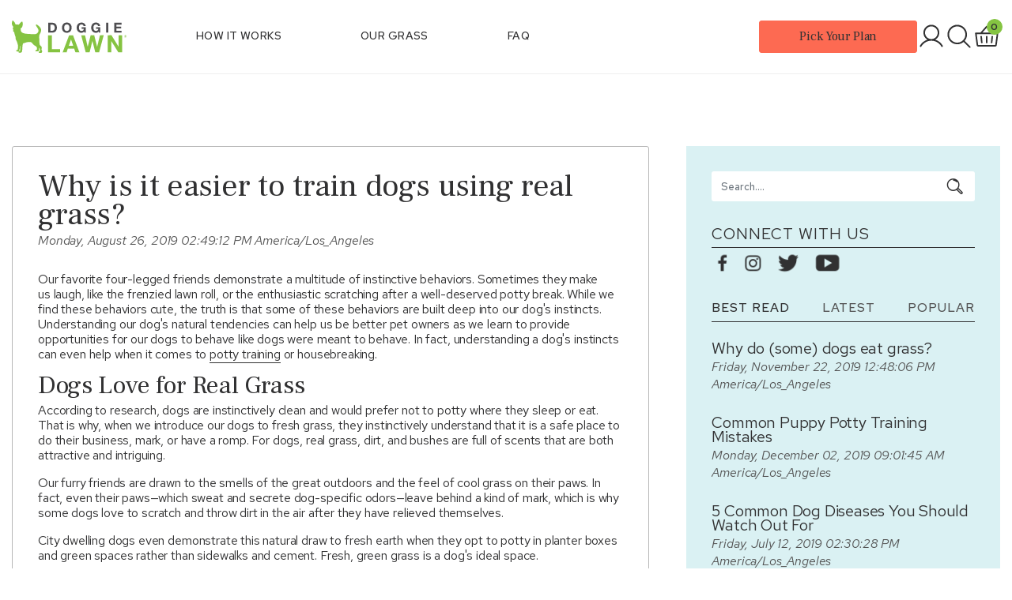

--- FILE ---
content_type: text/html; charset=utf-8
request_url: https://doggielawn.com/blogs/blog/realgrass_training
body_size: 95059
content:
<html lang="en">
  <head>
  <!-- Start of Shoplift scripts -->
  <!-- 2025-07-10T12:47:50.6960936Z -->
<style>.shoplift-hide { opacity: 0 !important; }</style>
<style id="sl-preview-bar-hide">#preview-bar-iframe, #PBarNextFrameWrapper { display: none !important; }</style>
<script type="text/javascript">(function(rootPath, template, themeRole, themeId, isThemePreview){ /* Generated on 2026-01-29T06:30:00.5127196Z */(function(){"use strict";var $=document.createElement("style");$.textContent=`#shoplift-preview-control{position:fixed;max-width:332px;height:56px;background-color:#141414;z-index:9999;bottom:20px;display:flex;border-radius:8px;box-shadow:13px 22px 7px #0000,9px 14px 7px #00000003,5px 8px 6px #0000000d,2px 4px 4px #00000017,1px 1px 2px #0000001a,0 0 #0000001a;align-items:center;margin:0 auto;left:16px;right:16px;opacity:0;transform:translateY(20px);visibility:hidden;transition:opacity .4s ease-in-out,transform .4s ease-in-out,visibility 0s .4s}#shoplift-preview-control.visible{opacity:1;transform:translateY(0);visibility:visible;transition:opacity .4s ease-in-out,transform .4s ease-in-out,visibility 0s 0s}#shoplift-preview-control *{font-family:Inter,sans-serif;color:#fff;box-sizing:border-box;font-size:16px}#shoplift-preview-variant-title{font-weight:400;line-height:140%;font-size:16px;text-align:start;letter-spacing:-.16px;flex-grow:1;text-wrap:nowrap;overflow:hidden;text-overflow:ellipsis}#shoplift-preview-variant-selector{position:relative;display:block;padding:6px 0;height:100%;min-width:0;flex:1 1 auto}#shoplift-preview-variant-menu-trigger{border:none;cursor:pointer;width:100%;background-color:transparent;padding:0 16px;border-left:1px solid #333;border-right:1px solid #333;height:100%;display:flex;align-items:center;justify-content:start;gap:8px}#shoplift-preview-variant-selector .menu-variant-label{width:24px;height:24px;border-radius:50%;padding:6px;display:flex;justify-content:center;align-items:center;font-size:12px;font-style:normal;font-weight:600;line-height:100%;letter-spacing:-.12px;flex-shrink:0}#shoplift-preview-variant-selector .preview-variant-menu{position:absolute;bottom:110%;transform:translate3d(0,20px,0);visibility:hidden;pointer-events:none;opacity:0;cursor:pointer;background-color:#141414;border:1px solid #141414;border-radius:6px;width:100%;max-height:156px;overflow-y:auto;box-shadow:0 8px 16px #0003;z-index:1;transition:opacity .3s ease-in-out,transform .3s ease-in-out,visibility 0s .3s}#shoplift-preview-variant-selector .preview-variant-menu.preview-variant-menu__visible{visibility:visible;pointer-events:auto;opacity:100;transform:translateZ(0);transition:opacity .3s ease-in-out,transform .3s ease-in-out,visibility 0s 0s}@media screen and (max-width:400px){#shoplift-preview-variant-selector .preview-variant-menu{position:fixed;left:0;right:0;width:auto;bottom:110%}}#shoplift-preview-variant-selector .preview-variant-menu .preview-variant-menu--item{padding:12px 16px;display:flex;overflow:hidden}#shoplift-preview-variant-selector .preview-variant-menu .preview-variant-menu--item .menu-variant-label{margin-right:6px}#shoplift-preview-variant-selector .preview-variant-menu .preview-variant-menu--item span{overflow:hidden;text-overflow:ellipsis;text-wrap:nowrap;white-space:nowrap;color:#f6f6f6;font-size:14px;font-style:normal;font-weight:500}#shoplift-preview-variant-selector .preview-variant-menu .preview-variant-menu--item:hover{background-color:#545454}#shoplift-preview-variant-selector .preview-variant-menu .preview-variant-menu--item:last-of-type{border-bottom-left-radius:6px;border-bottom-right-radius:6px}#shoplift-preview-variant-selector .preview-variant-menu .preview-variant-menu--item:first-of-type{border-top-left-radius:6px;border-top-right-radius:6px}#shoplift-preview-control div:has(#shoplift-exit-preview-button){padding:0 16px}#shoplift-exit-preview-button{padding:6px 8px;font-weight:500;line-height:75%;border-radius:4px;background-color:transparent;border:none;text-decoration:none}#shoplift-exit-preview-button:hover{cursor:pointer;background-color:#333}/*$vite$:1*/`,document.head.appendChild($);var B=" daum[ /]| deusu/| yadirectfetcher|(?:^|[^g])news(?!sapphire)|(?<! (?:channel/|google/))google(?!(app|/google| pixel))|(?<! cu)bots?(?:\\b|_)|(?<!(?: ya| yandex|^job|inapp;) ?)search|(?<!(?:lib))http|(?<![hg]m)score|@[a-z][\\w-]+\\.|\\(\\)|\\.com|\\b\\d{13}\\b|^<|^[\\w \\.\\-\\(?:\\):]+(?:/v?\\d+(?:\\.\\d+)?(?:\\.\\d{1,10})*?)?(?:,|$)|^[^ ]{50,}$|^\\d+\\b|^\\w+/[\\w\\(\\)]*$|^active|^ad muncher|^amaya|^avsdevicesdk/|^biglotron|^bot|^bw/|^clamav[ /]|^client/|^cobweb/|^custom|^ddg[_-]android|^discourse|^dispatch/\\d|^downcast/|^duckduckgo|^facebook|^getright/|^gozilla/|^hobbit|^hotzonu|^hwcdn/|^jeode/|^jetty/|^jigsaw|^microsoft bits|^movabletype|^mozilla/\\d\\.\\d \\(compatible;?\\)$|^mozilla/\\d\\.\\d \\w*$|^navermailapp|^netsurf|^offline|^owler|^postman|^python|^rank|^read|^reed|^rest|^rss|^snapchat|^space bison|^svn|^swcd |^taringa|^thumbor/|^track|^valid|^w3c|^webbandit/|^webcopier|^wget|^whatsapp|^wordpress|^xenu link sleuth|^yahoo|^yandex|^zdm/\\d|^zoom marketplace/|^{{.*}}$|admin|analyzer|archive|ask jeeves/teoma|bit\\.ly/|bluecoat drtr|browsex|burpcollaborator|capture|catch|check|chrome-lighthouse|chromeframe|classifier|clean|cloud|crawl|cypress/|dareboost|datanyze|dejaclick|detect|dmbrowser|download|evc-batch/|feed|firephp|gomezagent|headless|httrack|hubspot marketing grader|hydra|ibisbrowser|images|insight|inspect|iplabel|ips-agent|java(?!;)|library|mail\\.ru/|manager|measure|neustar wpm|node|nutch|offbyone|optimize|pageburst|pagespeed|parser|perl|phantomjs|pingdom|powermarks|preview|proxy|ptst[ /]\\d|reputation|resolver|retriever|rexx;|rigor|rss\\b|scan|scrape|server|sogou|sparkler/|speedcurve|spider|splash|statuscake|synapse|synthetic|tools|torrent|trace|transcoder|url|virtuoso|wappalyzer|watch|webglance|webkit2png|whatcms/|zgrab",G=/bot|spider|crawl|http|lighthouse/i,V;function K(){if(V instanceof RegExp)return V;try{V=new RegExp(B,"i")}catch{V=G}return V}function j(l){return!!l&&K().test(l)}class L{timestamp;constructor(){this.timestamp=new Date}}class W extends L{type;testId;hypothesisId;constructor(t,e,i){super(),this.type=3,this.testId=t,this.hypothesisId=e,this.timestamp=i}}class J extends L{type;path;constructor(t){super(),this.type=4,this.path=t}}class Y extends L{type;cart;constructor(t){super(),this.type=5,this.cart=t}}class D extends Error{isBot;constructor(){super(),this.isBot=!0}}function Z(l,t,e){for(const i of t.selectors){const s=l.querySelectorAll(i.cssSelector);for(let r=0;r<s.length;r++)e(t.testId,t.hypothesisId)}H(l,t,(i,s,r,o,n)=>n(s,r),e)}function x(l,t,e){for(const i of t.selectors)F(l,t.testId,t.hypothesisId,i,e??(()=>{}));H(l,t,F,e??(()=>{}))}function M(l){return l.urlPatterns.reduce((t,e)=>{switch(e.operator){case"contains":return t+`.*${e}.*`;case"endsWith":return t+`.*${e}`;case"startsWith":return t+`${e}.*`}},"")}function H(l,t,e,i){new MutationObserver(()=>{for(const r of t.selectors)e(l,t.testId,t.hypothesisId,r,i)}).observe(l.documentElement,{childList:!0,subtree:!0})}function F(l,t,e,i,s){const r=l.querySelectorAll(i.cssSelector);for(let o=0;o<r.length;o++){let n=r.item(o);if(n instanceof HTMLElement&&n.dataset.shoplift!==""){n.dataset.shoplift="";for(const a of i.actions.sort(ot))n=Q(l,i.cssSelector,n,a)}}return r.length>0&&s?(s(t,e),!0):!1}function Q(l,t,e,i){switch(i.type){case"innerHtml":e.innerHTML=i.value;break;case"attribute":X(e,i.scope,i.value);break;case"css":tt(l,t,i.value);break;case"js":et(l,e,i);break;case"copy":return it(e);case"remove":st(e);break;case"move":rt(e,parseInt(i.value));break}return e}function X(l,t,e){l.setAttribute(t,e)}function tt(l,t,e){const i=l.createElement("style");i.innerHTML=`${t} { ${e} }`,l.getElementsByTagName("head")[0]?.appendChild(i)}function et(l,t,e){Function("document","element",`"use strict"; ${e.value}`)(l,t)}function it(l){const t=l.cloneNode(!0);if(!l.parentNode)throw"Can't copy node outside of DOM";return l.parentNode.insertBefore(t,l.nextSibling),t}function st(l){l.remove()}function rt(l,t){if(t===0)return;const e=Array.prototype.slice.call(l.parentElement.children).indexOf(l),i=Math.min(Math.max(e+t,0),l.parentElement.children.length-1);l.parentElement.children.item(i).insertAdjacentElement(t>0?"afterend":"beforebegin",l)}function ot(l,t){return N(l)-N(t)}function N(l){return l.type==="copy"||l.type==="remove"?0:1}var P=(l=>(l[l.Template=0]="Template",l[l.Theme=1]="Theme",l[l.UrlRedirect=2]="UrlRedirect",l[l.Script=3]="Script",l[l.Dom=4]="Dom",l[l.Price=5]="Price",l))(P||{});const nt="data:image/svg+xml,%3csvg%20width='12'%20height='12'%20viewBox='0%200%2012%2012'%20fill='none'%20xmlns='http://www.w3.org/2000/svg'%3e%3cpath%20d='M9.96001%207.90004C9.86501%207.90004%209.77001%207.86504%209.69501%207.79004L6.43501%204.53004C6.19501%204.29004%205.80501%204.29004%205.56501%204.53004L2.30501%207.79004C2.16001%207.93504%201.92001%207.93504%201.77501%207.79004C1.63001%207.64504%201.63001%207.40504%201.77501%207.26004L5.03501%204.00004C5.56501%203.47004%206.43001%203.47004%206.96501%204.00004L10.225%207.26004C10.37%207.40504%2010.37%207.64504%2010.225%207.79004C10.15%207.86004%2010.055%207.90004%209.96001%207.90004Z'%20fill='white'/%3e%3c/svg%3e",at="data:image/svg+xml,%3csvg%20width='14'%20height='24'%20viewBox='0%200%2014%2024'%20fill='none'%20xmlns='http://www.w3.org/2000/svg'%3e%3cpath%20d='M12.3976%2014.5255C12.2833%2013.8788%2012.0498%2013.3024%2011.6952%2012.7961C11.3416%2012.2898%2010.9209%2011.8353%2010.4353%2011.4317C9.94868%2011.0291%209.43546%2010.6488%208.89565%2010.292C8.48487%2010.049%208.09577%209.78565%207.72637%209.50402C7.35697%209.2224%207.08016%208.89503%206.89694%208.51987C6.71273%208.14471%206.67826%207.69533%206.79055%207.1697C6.86345%206.83216%206.97476%206.54647%207.12351%206.31162C7.27324%206.07778%207.47124%205.89986%207.7175%205.77684C7.96377%205.65483%208.21989%205.59383%208.48389%205.59383C8.88087%205.59383%209.17639%205.7016%209.3734%205.91714C9.56943%206.13268%209.68271%206.42345%209.71424%206.78946C9.74576%207.15547%209.72015%207.55401%209.63839%207.98509C9.55663%208.41617%209.43645%208.84724%209.27687%209.27934L13.5127%208.80149C13.9638%207.52656%2014.1017%206.42447%2013.9264%205.49725C13.751%204.56901%2013.2664%203.85122%2012.4724%203.34491C12.239%203.19648%2011.9779%203.07041%2011.6893%202.96569L12.0026%201.50979L9.86397%200L7.3875%201.50979L7.11169%202.78878C6.65166%202.8874%206.21724%203.01957%205.8114%203.19038C4.85292%203.594%204.06684%204.15115%203.45117%204.86385C2.83452%205.57655%202.42571%206.40108%202.22378%207.33847C2.06616%208.06947%202.04942%208.70796%202.17551%209.25087C2.30061%209.7948%202.52028%2010.2828%202.8355%2010.7139C3.14974%2011.145%203.51816%2011.5344%203.93977%2011.881C4.36039%2012.2288%204.782%2012.5521%205.20164%2012.851C5.68334%2013.1702%206.13844%2013.5169%206.56497%2013.8921C6.99052%2014.2672%207.31954%2014.7125%207.55004%2015.228C7.78055%2015.7445%207.81502%2016.3769%207.65347%2017.1262C7.56482%2017.5389%207.43676%2017.8765%207.27028%2018.1388C7.10381%2018.4011%206.89596%2018.5983%206.64772%2018.7295C6.3985%2018.8606%206.12071%2018.9267%205.8114%2018.9267C5.21641%2018.9267%204.79776%2018.6034%204.62833%2018.1632C4.4589%2017.7229%204.47367%2017.2583%204.60075%2016.5639C4.72782%2015.8705%205.05092%2015.1395%205.37107%2014.3699H1.17665C1.17665%2014.3699%200.207341%2016.1115%200.0310135%2017.6762C-0.0655232%2018.5302%200.0635208%2019.2653%200.41519%2019.8844C0.76686%2020.5036%201.33032%2020.9814%202.10655%2021.319C2.39222%2021.443%202.7104%2021.5447%203.05813%2021.623L2.54589%2024H7.17473L7.7047%2021.5386C8.08493%2021.442%208.43857%2021.3231%208.76562%2021.1787C9.73985%2020.7476%2010.52%2020.1427%2011.1071%2019.3649C11.6932%2018.5871%2012.0873%2017.7291%2012.2892%2016.7917C12.4744%2015.9295%2012.5099%2015.1741%2012.3966%2014.5275L12.3976%2014.5255Z'%20fill='white'/%3e%3c/svg%3e";async function lt(l){let t=l.replace(/-/g,"+").replace(/_/g,"/");for(;t.length%4;)t+="=";const e=atob(t),i=Uint8Array.from(e,o=>o.charCodeAt(0)),s=new Blob([i]).stream().pipeThrough(new DecompressionStream("gzip")),r=await new Response(s).text();return JSON.parse(r)}function _(l,t){return typeof t=="string"&&/\d{4}-\d{2}-\d{2}T\d{2}:\d{2}:\d{2}.\d+(?:Z|[+-]\d+)/.test(t)?new Date(t):t}function O(l,t){return t}function k(l,t=!1,e=!1,i=","){const s=l/100;if(e){const o=Math.round(s).toLocaleString("en-US");return i!==","?o.replace(/,/g,i):o}else{const r=t?",":".",o=s.toFixed(2).split("."),n=parseInt(o[0],10),a=o[1]??"00",c=n.toLocaleString("en-US");return i!==","?`${c.replace(/,/g,i)}${r}${a}`:t?`${c.replace(/,/g,".")}${r}${a}`:`${c}${r}${a}`}}function R(l,t,e,i){const s=t.replace("{{amount}}",k(l,!1,!1)).replace("{{amount_no_decimals}}",k(l,!1,!0)).replace("{{amount_with_comma_separator}}",k(l,!0,!1)).replace("{{amount_no_decimals_with_comma_separator}}",k(l,!0,!0)).replace("{{amount_with_space_separator}}",k(l,!1,!1," ")).replace("{{amount_no_decimals_with_space_separator}}",k(l,!1,!0," ")).replace("{{amount_with_apostrophe_separator}}",k(l,!1,!1,"'")).replace("{{amount_no_decimals_with_apostrophe_separator}}",k(l,!1,!0,"'")).replace("{{amount_with_period_and_space_separator}}",k(l,!1,!1,". ")).replace("{{amount_no_decimals_with_period_and_space_separator}}",k(l,!1,!0,". "));return i?`${s} ${e}`:s}function q(l){return l.replace(/[^\d.,\s-]/g,"").trim()}function ct(l){const t=new Map;for(const[e,i,s]of l.v)t.set(e,{priceInCents:i,compareAtPriceInCents:s});return t}function dt(l,t,e,i){const{priceInCents:s,compareAtPriceInCents:r}=e,{mf:o,c:n,cce:a}=i;if(l.getAttribute("data-sl-attribute-p")===t)l.innerHTML=R(s,o,n,a);else if(l.getAttribute("data-sl-attribute-cap")===t)r<=0||r<=s?l.remove():l.innerHTML=R(r,o,n,a);else if(l.getAttribute("data-sl-attribute-discount")===t&&!(r<=0||r<=s)){const h=Math.round((r-s)/r*100),u=q(R(r-s,o,n,!1)),p=l.getAttribute("data-sl-format")||"percent";p==="percent"?l.textContent=`-${h}%`:p==="amount"?l.textContent=`-${u}`:p==="both"&&(l.textContent=`-${h}% (-${u})`)}}function ht(l){const t=[],e={id:"url-pattern",operator:"contains",value:"/"};for(const[i,s,r]of l.v){t.push({id:`p-${i}`,cssSelector:`[data-sl-attribute-p="${i}"]`,urlPatterns:[e],actions:[{id:`p-action-${i}`,type:"innerHtml",scope:"price",value:R(s,l.mf,l.c,l.cce)}]});const o=r<=0||r<=s;if(t.push({id:`cap-${i}`,cssSelector:`[data-sl-attribute-cap="${i}"]`,urlPatterns:[e],actions:[{id:`cap-action-${i}`,type:o?"remove":"innerHtml",scope:"compare-at-price",value:o?"":R(r,l.mf,l.c,l.cce)}]}),!o&&r>s){const n=Math.round((r-s)/r*100),a=q(R(r-s,l.mf,l.c,!1));t.push({id:`d-${i}`,cssSelector:`[data-sl-attribute-discount="${i}"]`,urlPatterns:[e],actions:[{id:`d-action-${i}`,type:"js",scope:null,value:`(function(doc, el) {              var format = el.getAttribute('data-sl-format') || 'percent';              if (format === 'percent') {                el.textContent = '-${n}%';              } else if (format === 'amount') {                el.textContent = '-${a}';              } else if (format === 'both') {                el.textContent = '-${n}% (-${a})';              }            })`}]})}}return t}let U=!1;class pt{constructor(t,e,i,s,r,o,n,a,c,h,u){this.shop=t,this.host=e,this.eventHost=i,this.disableReferrerOverride=a,this.logHistory=[],this.legacySessionKey=`SHOPLIFT_SESSION_${this.shop}`,this.cssHideClass=s?"shoplift-hide":"",this.testConfigs=h.map(d=>({...d,startAt:new Date(d.startAt),statusHistory:d.statusHistory.map(v=>({...v,createdAt:new Date(v.createdAt)}))})),this.inactiveTestConfigs=u,this.sendPageView=!!r,this.shopliftDebug=o===!0,this.gaConfig=n!=={"sendEvents":false,"mode":"gtag"}?n:{sendEvents:!1},this.fetch=window.fetch.bind(window),this.localStorageSet=window.localStorage.setItem.bind(window.localStorage),this.localStorageGet=window.localStorage.getItem.bind(window.localStorage);const p=this.getDeviceType();this.device=p!=="tablet"?p:"mobile",this.state=this.loadState(),this.shopifyAnalyticsId=this.getShopifyAnalyticsId(),this.testsFilteredByAudience=h.filter(d=>d.status=="active"),this.getCountryTimeout=c===1000?1e3:c,this.log("State Loaded",JSON.stringify(this.state))}DATA_SL_ATTRIBUTE_P="data-sl-attribute-p";DATA_SL_TEST_ID="data-sl-test-id";VIEWPORT_TRACK_THRESHOLD=.5;temporarySessionKey="Shoplift_Session";essentialSessionKey="Shoplift_Essential";analyticsSessionKey="Shoplift_Analytics";priceSelectorsSessionKey="Shoplift_PriceSelectors";legacySessionKey;cssHideClass;testConfigs;inactiveTestConfigs;testsFilteredByAudience;sendPageView;shopliftDebug;gaConfig;getCountryTimeout;state;shopifyAnalyticsId;cookie=document.cookie;isSyncing=!1;isSyncingGA=!1;fetch;localStorageSet;localStorageGet;sessionStorageSet=window.sessionStorage.setItem.bind(window.sessionStorage);sessionStorageGet=window.sessionStorage.getItem.bind(window.sessionStorage);urlParams=new URLSearchParams(window.location.search);device;logHistory;activeViewportObservers=new Map;deriveCategoryFromExistingTests(){if(!this.state.temporary.testCategory&&this.state.essential.visitorTests.length>0){const t=this.state.essential.visitorTests.some(e=>{if(!e.hypothesisId)return!1;const i=this.getHypothesis(e.hypothesisId);return i&&["theme","basicScript","price"].includes(i.type)});this.state.temporary.testCategory=t?"global":"conditional",this.persistTemporaryState(),this.log("Derived test category from existing visitorTests: %s",this.state.temporary.testCategory)}}async init(){try{if(this.log("Shoplift script initializing"),window.Shopify&&window.Shopify.designMode){this.log("Skipping script for design mode");return}if(window.location.href.includes("slScreenshot=true")){this.log("Skipping script for screenshot");return}if(window.location.hostname.endsWith(".edgemesh.com")){this.log("Skipping script for preview");return}if(window.location.href.includes("isShopliftMerchant")){const e=this.urlParams.get("isShopliftMerchant")==="true";this.log("Setting merchant session to %s",e),this.state.temporary.isMerchant=e,this.persistTemporaryState()}if(this.state.temporary.isMerchant){this.log("Setting up preview for merchant"),typeof window.shoplift!="object"&&this.setShopliftStub(),this.state.temporary.previewConfig||this.hidePage(),await this.initPreview(),document.querySelector("#sl-preview-bar-hide")?.remove();return}if(this.state.temporary.previewConfig=void 0,j(navigator.userAgent))return;if(navigator.userAgent.includes("Chrome/118")){this.log("Random: %o",[Math.random(),Math.random(),Math.random()]);const e=await this.makeRequest({url:`${this.eventHost}/api/v0/events/ip`,method:"get"}).then(i=>i?.json());this.log(`IP: ${e}`),this.makeRequest({url:`${this.eventHost}/api/v0/logs`,method:"post",data:JSON.stringify(this.debugState(),O)}).catch()}if(this.shopifyAnalyticsId=this.getShopifyAnalyticsId(),this.monitorConsentChange(),this.checkForThemePreview())return;if(!this.disableReferrerOverride&&this.state.temporary.originalReferrer!=null){this.log(`Overriding referrer from '${document.referrer}' to '${this.state.temporary.originalReferrer}'`);const e=this.state.temporary.originalReferrer;delete this.state.temporary.originalReferrer,this.persistTemporaryState(),Object.defineProperty(document,"referrer",{get:()=>e,enumerable:!0,configurable:!0})}if(await this.refreshVisitor(this.shopifyAnalyticsId),await this.handleVisitorTest()){this.log("Redirecting for visitor test");return}this.setShoplift(),this.showPage(),this.ensureCartAttributesForExistingPriceTests(!1),await this.finalize(),console.log("SHOPLIFT SCRIPT INITIALIZED!")}catch(t){if(t instanceof D)return;throw t}finally{typeof window.shoplift!="object"&&this.setShopliftStub()}}getVariantColor(t){switch(t){case"a":return{text:"#141414",bg:"#E2E2E2"};case"b":return{text:"rgba(255, 255, 255, 1)",bg:"rgba(37, 99, 235, 1)"}}}getDefaultVariantTitle(t){return t.title?t.title:t.type==="price"?t.isControl?"Original prices":"Variant prices":t.isControl?"Original":"Untitled variant "+t.label.toUpperCase()}async initPreview(){const t=this.urlParams.get("previewConfig");if(t){this.state.temporary.previewConfig=void 0,this.log("Setting up the preview"),this.log("Found preview config, writing to temporary state");const e=await lt(t);if(this.state.temporary.previewConfig=e,this.state.temporary.previewConfig.testTypeCategory===P.Price){this.hidePage(!0);const s=this.state.temporary.previewConfig;let r=`${this.host}/api/dom-selectors/${s.storeId}/${s.testId}/${s.isDraft||!1}`;s.shopifyProductId&&(r+=`?productId=${s.shopifyProductId}`);const o=await this.makeJsonRequest({method:"get",url:r}).catch(n=>(this.log("Error getting domSelectors",n),null));s.variants.forEach(n=>n.domSelectors=o[n.id]?.domSelectors)}this.persistTemporaryState();const i=new URL(window.location.toString());i.searchParams.delete("previewConfig"),this.queueRedirect(i)}else if(this.state.temporary.previewConfig){this.showPage();const e=this.state.temporary.previewConfig;e.testTypeCategory===P.Template&&this.handleTemplatePreview(e)&&this.initPreviewControls(e),e.testTypeCategory===P.UrlRedirect&&this.handleUrlPreview(e)&&this.initPreviewControls(e),e.testTypeCategory===P.Script&&this.handleScriptPreview(e)&&this.initPreviewControls(e),e.testTypeCategory===P.Price&&await this.handlePricePreview(e)&&this.initPreviewControls(e)}}initPreviewControls(t){document.addEventListener("DOMContentLoaded",()=>{const e=t.variants.find(v=>v.id===t.currentVariant),i=e?.label||"a",s=t.variants,r=document.createElement("div");r.id="shoplift-preview-control";const o=document.createElement("div"),n=document.createElement("img");n.src=at,n.height=24,n.width=14,o.style.padding="0 16px",o.style.lineHeight="100%",o.appendChild(n),r.appendChild(o);const a=document.createElement("div");a.id="shoplift-preview-variant-selector";const c=document.createElement("button");c.id="shoplift-preview-variant-menu-trigger";const h=document.createElement("div");h.className="menu-variant-label",h.style.backgroundColor=this.getVariantColor(i).bg,h.style.color=this.getVariantColor(i).text,h.innerText=i.toUpperCase(),c.appendChild(h);const u=document.createElement("span");if(u.id="shoplift-preview-variant-title",u.innerText=e?this.getDefaultVariantTitle(e):"Untitled variant "+i.toUpperCase(),c.appendChild(u),s.length>1){const v=document.createElement("img");v.src=nt,v.width=12,v.height=12,v.style.height="12px",v.style.width="12px",c.appendChild(v);const T=document.createElement("div");T.className="preview-variant-menu";for(const m of t.variants.filter(S=>S.id!==t.currentVariant)){const S=document.createElement("div");S.className="preview-variant-menu--item";const I=document.createElement("div");I.className="menu-variant-label",I.style.backgroundColor=this.getVariantColor(m.label).bg,I.style.color=this.getVariantColor(m.label).text,I.style.flexShrink="0",I.innerText=m.label.toUpperCase(),S.appendChild(I);const y=document.createElement("span");y.innerText=this.getDefaultVariantTitle(m),S.appendChild(y),S.addEventListener("click",()=>{this.pickVariant(m.id)}),T.appendChild(S)}a.appendChild(T),c.addEventListener("click",()=>{T.className!=="preview-variant-menu preview-variant-menu__visible"?T.classList.add("preview-variant-menu__visible"):T.classList.remove("preview-variant-menu__visible")}),document.addEventListener("click",m=>{m.target instanceof Element&&!c.contains(m.target)&&T.className==="preview-variant-menu preview-variant-menu__visible"&&T.classList.remove("preview-variant-menu__visible")})}else c.style.pointerEvents="none",h.style.margin="0";a.appendChild(c),r.appendChild(a);const p=document.createElement("div"),d=document.createElement("button");d.id="shoplift-exit-preview-button",d.innerText="Exit",p.appendChild(d),d.addEventListener("click",()=>{this.exitPreview()}),r.appendChild(p),document.body.appendChild(r),requestAnimationFrame(()=>{r.classList.add("visible")})}),this.ensureCartAttributesForExistingPriceTests(!0)}pickVariant(t){if(this.state.temporary.previewConfig){const e=this.state.temporary.previewConfig,i=new URL(window.location.toString());if(e.testTypeCategory===P.UrlRedirect){const s=e.variants.find(r=>r.id===e.currentVariant)?.redirectUrl;if(i.pathname===s){const r=e.variants.find(o=>o.id===t)?.redirectUrl;r&&(i.pathname=r)}}if(e.testTypeCategory===P.Template){const s=e.variants.find(r=>r.id===e.currentVariant)?.pathName;if(s&&i.pathname===s){const r=e.variants.find(o=>o.id===t)?.pathName;r&&r!==s&&(i.pathname=r)}}e.currentVariant=t,this.persistTemporaryState(),this.queueRedirect(i)}}exitPreview(){const t=new URL(window.location.toString());if(this.state.temporary.previewConfig?.testTypeCategory===P.Template&&t.searchParams.delete("view"),this.state.temporary.previewConfig?.testTypeCategory===P.Script&&t.searchParams.delete("slVariant"),this.state.temporary.previewConfig?.testTypeCategory===P.UrlRedirect){const i=this.state.temporary.previewConfig.variants.filter(r=>!r.isControl&&r.redirectUrl!==null).map(r=>r.redirectUrl),s=this.state.temporary.previewConfig.variants.find(r=>r.label==="a")?.redirectUrl;i.includes(t.pathname)&&s&&(t.pathname=s)}this.state.temporary.isMerchant=!1,t.searchParams.delete("isShopliftMerchant"),this.state.temporary.previewConfig=void 0,this.persistTemporaryState(),this.hidePage(),this.queueRedirect(t)}handleTemplatePreview(t){const e=t.currentVariant,i=t.variants.find(a=>a.id===e);if(!i)return!1;const s=t.variants.find(a=>a.isControl);if(!s)return!1;this.log("Setting up template preview for type",s.type);const r=new URL(window.location.toString()),o=r.searchParams.get("view"),n=i.type===s.type;return!n&&!i.isControl&&template.suffix===s.affix&&this.typeFromTemplate()===s.type&&i.pathName!==null?(this.log("Hit control template type, redirecting to the variant url"),this.hidePage(),r.pathname=i.pathName,this.queueRedirect(r),!0):(!i.isControl&&this.typeFromTemplate()==i.type&&template.suffix===s.affix&&n&&o!==(i.affix||"__DEFAULT__")&&(this.log("Template type and affix match control, updating the view param"),r.searchParams.delete("view"),this.log("Setting the new viewParam to",i.affix||"__DEFAULT__"),this.hidePage(),r.searchParams.set("view",i.affix||"__DEFAULT__"),this.queueRedirect(r)),o!==null&&o!==i.affix&&(r.searchParams.delete("view"),this.hidePage(),this.queueRedirect(r)),!0)}handleUrlPreview(t){const e=t.currentVariant,i=t.variants.find(o=>o.id===e),s=t.variants.find(o=>o.isControl)?.redirectUrl;if(!i)return!1;this.log("Setting up URL redirect preview");const r=new URL(window.location.toString());return r.pathname===s&&!i.isControl&&i.redirectUrl!==null&&(this.log("Url matches control, redirecting"),this.hidePage(),r.pathname=i.redirectUrl,this.queueRedirect(r)),!0}handleScriptPreview(t){const e=t.currentVariant,i=t.variants.find(o=>o.id===e);if(!i)return!1;this.log("Setting up script preview");const s=new URL(window.location.toString());return s.searchParams.get("slVariant")!==i.id&&(this.log("current id doesn't match the variant, redirecting"),s.searchParams.delete("slVariant"),this.log("Setting the new slVariantParam"),this.hidePage(),s.searchParams.set("slVariant",i.id),this.queueRedirect(s)),!0}async handlePricePreview(t){const e=t.currentVariant,i=t.variants.find(s=>s.id===e);return i?(this.log("Setting up price preview"),i.domSelectors&&i.domSelectors.length>0&&(x(document,{testId:t.testId,hypothesisId:i.id,selectors:i.domSelectors}),this.ensureCartAttributesForExistingPriceTests(!0)),!0):!1}async finalize(){const t=await this.getCartState();t!==null&&this.queueCartUpdate(t),this.pruneStateAndSave(),await this.syncAllEvents()}setShoplift(){this.log("Setting up public API");const e=this.urlParams.get("slVariant")==="true",i=e?null:this.urlParams.get("slVariant");window.shoplift={isHypothesisActive:async s=>{if(this.log("Script checking variant for hypothesis '%s'",s),e)return this.log("Forcing variant for hypothesis '%s'",s),!0;if(i!==null)return this.log("Forcing hypothesis '%s'",i),s===i;const r=this.testConfigs.find(n=>n.hypotheses.some(a=>a.id===s));if(!r)return this.log("No test found for hypothesis '%s'",s),!1;const o=this.state.essential.visitorTests.find(n=>n.testId===r.id);return o?(this.log("Active visitor test found",s),o.hypothesisId===s):(await this.manuallySplitVisitor(r),this.testConfigs.some(n=>n.hypotheses.some(a=>a.id===s&&this.state.essential.visitorTests.some(c=>c.hypothesisId===a.id))))},setAnalyticsConsent:async s=>{await this.onConsentChange(s,!0)},getVisitorData:()=>({visitor:this.state.analytics.visitor,visitorTests:this.state.essential.visitorTests.filter(s=>!s.isInvalid).map(s=>{const{shouldSendToGa:r,savedAt:o,...n}=s;return n})})}}setShopliftStub(){this.log("Setting up stubbed public API");const e=this.urlParams.get("slVariant")==="true",i=e?null:this.urlParams.get("slVariant");window.shoplift={isHypothesisActive:s=>Promise.resolve(e||s===i),setAnalyticsConsent:()=>Promise.resolve(),getVisitorData:()=>({visitor:null,visitorTests:[]})}}async manuallySplitVisitor(t){this.log("Starting manual split for test '%s'",t.id),await this.handleVisitorTest([t]);const e=this.getReservationForTest(t.id);e&&!e.isRealized&&e.entryCriteriaKey&&(this.log("Realizing manual API reservation for test '%s'",t.id),this.realizeReservationForCriteria(e.entryCriteriaKey)),this.saveState(),this.syncAllEvents()}async handleVisitorTest(t){await this.filterTestsByAudience(this.testConfigs,this.state.analytics.visitor??this.buildBaseVisitor(),this.state.essential.visitorTests),this.deriveCategoryFromExistingTests(),this.clearStaleReservations();let e=t?t.filter(i=>this.testsFilteredByAudience.some(s=>s.id===i.id)):[...this.testsForUrl(this.testsFilteredByAudience),...this.domTestsForUrl(this.testsFilteredByAudience)];try{if(e.length===0)return this.log("No tests found"),!1;this.log("Checking for existing visitor test on page");const i=this.getCurrentVisitorHypothesis(e);if(i){this.log("Found current visitor test");const a=this.considerRedirect(i);return a&&(this.log("Redirecting for current visitor test"),this.redirect(i)),a}const s=this.getReservationForCurrentPage();if(s){this.log("Found matching reservation for current page: %s",s.testId);const a=this.getHypothesis(s.hypothesisId);if(a){a.type!=="price"&&this.realizeReservationForCriteria(s.entryCriteriaKey);const c=this.considerRedirect(a);return c&&this.redirect(a),c}}this.log("No active test relation for test page");const r=this.testsForUrl(this.inactiveTestConfigs.filter(a=>this.testIsPaused(a)&&a.hypotheses.some(c=>this.state.essential.visitorTests.some(h=>h.hypothesisId===c.id)))).map(a=>a.id);if(r.length>0)return this.log("Visitor has paused tests for test page, skipping test assignment: %o",r),!1;if(!this.state.temporary.testCategory){const a=this.testsFilteredByAudience.filter(h=>this.isGlobalEntryCriteria(this.getEntryCriteriaKey(h))),c=this.testsFilteredByAudience.filter(h=>!this.isGlobalEntryCriteria(this.getEntryCriteriaKey(h)));if(this.log("Category dice roll - global tests: %o, conditional tests: %o",a.map(h=>({id:h.id,title:h.title,criteria:this.getEntryCriteriaKey(h)})),c.map(h=>({id:h.id,title:h.title,criteria:this.getEntryCriteriaKey(h)}))),a.length>0&&c.length>0){const h=a.length,u=c.length,p=h+u,d=Math.random()*p;this.state.temporary.testCategory=d<h?"global":"conditional",this.log("Category dice roll: rolled %.2f of %d (global weight: %d, conditional weight: %d), selected '%s'",d,p,h,u,this.state.temporary.testCategory)}else a.length>0?(this.state.temporary.testCategory="global",this.log("Only global tests available, setting category to global")):(this.state.temporary.testCategory="conditional",this.log("Only conditional tests available, setting category to conditional"));this.persistTemporaryState()}const o=this.state.temporary.testCategory;if(this.log("Visitor test category: %s",o),o==="global"){const a=this.testsFilteredByAudience.filter(c=>!this.isGlobalEntryCriteria(this.getEntryCriteriaKey(c)));for(const c of a)this.markTestAsBlocked(c,"category:global");e=e.filter(c=>this.isGlobalEntryCriteria(this.getEntryCriteriaKey(c)))}else{const a=this.testsFilteredByAudience.filter(c=>this.isGlobalEntryCriteria(this.getEntryCriteriaKey(c)));for(const c of a)this.markTestAsBlocked(c,"category:conditional");e=e.filter(c=>!this.isGlobalEntryCriteria(this.getEntryCriteriaKey(c)))}if(e.length===0)return this.log("No tests remaining after category filter"),!1;this.createReservations(e);const n=this.getReservationForCurrentPage();if(n&&!n.isRealized){const a=this.getHypothesis(n.hypothesisId);if(a){a.type!=="price"&&this.realizeReservationForCriteria(n.entryCriteriaKey);const c=this.considerRedirect(a);return c&&(this.log("Redirecting for new test"),this.redirect(a)),c}}return!1}finally{this.includeInDomTests(),this.saveState()}}includeInDomTests(){this.applyControlForAudienceFilteredPriceTests();const t=this.getDomTestsForCurrentUrl(),e=this.getVisitorDomHypothesis(t);for(const i of t){this.log("Evaluating dom test '%s'",i.id);const s=i.hypotheses.some(d=>d.type==="price");if(this.state.essential.visitorTests.find(d=>d.testId===i.id&&d.isInvalid&&!d.hypothesisId)){if(this.log("Visitor is blocked from test '%s', applying control prices if price test",i.id),s){const d=i.hypotheses.find(v=>v.isControl);d?.priceData&&(this.applyPriceTestWithMapLookup(i.id,d,[d],()=>{this.log("Control prices applied for blocked visitor, no metrics tracked")}),this.updatePriceTestHiddenInputs(i.id,"control",!1))}continue}const o=this.getReservationForTest(i.id);let n=null,a=!1;const c=e.find(d=>i.hypotheses.some(v=>d.id===v.id));if(o)n=this.getHypothesis(o.hypothesisId)??null,this.log("Using reserved hypothesis '%s' for test '%s'",o.hypothesisId,i.id);else if(c)n=c,this.log("Using existing hypothesis assignment for test '%s'",i.id);else if(s){const d=this.visitorActiveTestTypeWithReservations();d?(a=!0,this.log("Visitor already in test type '%s', treating as non-test for price test '%s'",d,i.id)):n=this.pickHypothesis(i)}else n=this.pickHypothesis(i);if(a&&s){const d=i.hypotheses.find(v=>v.isControl);d?.priceData&&(this.log("Applying control prices for non-test visitor on price test '%s' (Map-based)",i.id),this.applyPriceTestWithMapLookup(i.id,d,[d],()=>{this.log("Control prices applied for non-test visitor, no metrics tracked")}),this.updatePriceTestHiddenInputs(i.id,"control",!1));continue}if(!n){this.log("Failed to pick hypothesis for test");continue}const h=i.bayesianRevision??4,u=n.type==="price",p=h>=5;if(u&&p){if(this.log(`Price test with Map-based lookup (v${h}): ${i.id}`),!n.priceData){this.log("No price data for hypothesis '%s', skipping",n.id);continue}const d=n.isControl?"control":"variant";this.log(`Setting up Map-based price test for ${d} (test: ${i.id})`),this.applyPriceTestWithMapLookup(i.id,n,i.hypotheses,v=>{const T=this.getReservationForTest(v);T&&!T.isRealized&&T.entryCriteriaKey?this.realizeReservationForCriteria(T.entryCriteriaKey):this.queueAddVisitorToTest(v,n),this.saveState(),this.queuePageView(window.location.pathname),this.syncAllEvents()});continue}if(u&&!p){this.log(`Price test without viewport tracking (v${h}): ${i.id}`);const d=this.getDomSelectorsForHypothesis(n);if(d.length===0)continue;x(document,{testId:i.id,hypothesisId:n.id,selectors:d},v=>{this.queueAddVisitorToTest(v,n),this.saveState(),this.queuePageView(window.location.pathname),this.syncAllEvents()});continue}if(!n.domSelectors||n.domSelectors.length===0){this.log("No selectors found, skipping hypothesis");continue}x(document,{testId:i.id,hypothesisId:n.id,selectors:n.domSelectors},d=>{this.queueAddVisitorToTest(d,n),this.saveState(),this.queuePageView(window.location.pathname),this.syncAllEvents()})}}considerRedirect(t){if(this.log("Considering redirect for hypothesis '%s'",t.id),t.isControl)return this.log("Skipping redirect for control"),!1;if(t.type==="basicScript"||t.type==="manualScript")return this.log("Skipping redirect for script test"),!1;const e=this.state.essential.visitorTests.find(o=>o.hypothesisId===t.id),i=new URL(window.location.toString()),r=new URLSearchParams(window.location.search).get("view");if(t.type==="theme"){if(!(t.themeId===themeId)){if(this.log("Theme id '%s' is not hypothesis theme ID '%s'",t.themeId,themeId),e&&e.themeId!==t.themeId&&(e.themeId===themeId||!this.isThemePreview()))this.log("On old theme, redirecting and updating local visitor"),e.themeId=t.themeId;else if(this.isThemePreview())return this.log("On non-test theme, skipping redirect"),!1;return this.log("Hiding page to redirect for theme test"),this.hidePage(),!0}return!1}else if(t.type!=="dom"&&t.type!=="price"&&t.affix!==template.suffix&&t.affix!==r||t.redirectPath&&!i.pathname.endsWith(t.redirectPath))return this.log("Hiding page to redirect for template test"),this.hidePage(),!0;return this.log("Not redirecting"),!1}redirect(t){if(this.log("Redirecting to hypothesis '%s'",t.id),t.isControl)return;const e=new URL(window.location.toString());if(e.searchParams.delete("view"),t.redirectPath){const i=RegExp("^(/w{2}-w{2})/").exec(e.pathname);if(i&&i.length>1){const s=i[1];e.pathname=`${s}${t.redirectPath}`}else e.pathname=t.redirectPath}else t.type==="theme"?(e.searchParams.set("_ab","0"),e.searchParams.set("_fd","0"),e.searchParams.set("_sc","1"),e.searchParams.set("preview_theme_id",t.themeId.toString())):t.type!=="urlRedirect"&&e.searchParams.set("view",t.affix);this.queueRedirect(e)}async refreshVisitor(t){if(t===null||!this.state.essential.isFirstLoad||!this.testConfigs.some(i=>i.visitorOption!=="all"))return;this.log("Refreshing visitor"),this.hidePage();const e=await this.getVisitor(t);e&&e.id&&this.updateLocalVisitor(e)}buildBaseVisitor(){return{shopifyAnalyticsId:this.shopifyAnalyticsId,device:this.device,country:null,...this.state.essential.initialState}}getInitialState(){const t=this.getUTMValue("utm_source")??"",e=this.getUTMValue("utm_medium")??"",i=this.getUTMValue("utm_campaign")??"",s=this.getUTMValue("utm_content")??"",r=window.document.referrer,o=this.device;return{createdAt:new Date,utmSource:t,utmMedium:e,utmCampaign:i,utmContent:s,referrer:r,device:o}}checkForThemePreview(){return this.log("Checking for theme preview"),window.location.hostname.endsWith(".shopifypreview.com")?(this.log("on shopify preview domain"),this.clearThemeBar(!0,!1,this.state),document.querySelector("#sl-preview-bar-hide")?.remove(),!1):this.isThemePreview()?this.state.essential.visitorTests.some(t=>t.isThemeTest&&t.hypothesisId!=null&&this.getHypothesis(t.hypothesisId)&&t.themeId===themeId)?(this.log("On active theme test, removing theme bar"),this.clearThemeBar(!1,!0,this.state),!1):this.state.essential.visitorTests.some(t=>t.isThemeTest&&t.hypothesisId!=null&&!this.getHypothesis(t.hypothesisId)&&t.themeId===themeId)?(this.log("Visitor is on an inactive theme test, redirecting to main theme"),this.redirectToMainTheme(),!0):this.state.essential.isFirstLoad?(this.log("No visitor found on theme preview, redirecting to main theme"),this.redirectToMainTheme(),!0):this.inactiveTestConfigs.some(t=>t.hypotheses.some(e=>e.themeId===themeId))?(this.log("Current theme is an inactive theme test, redirecting to main theme"),this.redirectToMainTheme(),!0):this.testConfigs.some(t=>t.hypotheses.some(e=>e.themeId===themeId))?(this.log("Falling back to clearing theme bar"),this.clearThemeBar(!1,!0,this.state),!1):(this.log("No tests on current theme, skipping script"),this.clearThemeBar(!0,!1,this.state),document.querySelector("#sl-preview-bar-hide")?.remove(),!0):(this.log("Not on theme preview"),this.clearThemeBar(!0,!1,this.state),!1)}redirectToMainTheme(){this.hidePage();const t=new URL(window.location.toString());t.searchParams.set("preview_theme_id",""),this.queueRedirect(t)}testsForUrl(t){const e=new URL(window.location.href),i=this.typeFromTemplate();return t.filter(s=>s.hypotheses.some(r=>r.type!=="dom"&&r.type!=="price"&&(r.isControl&&r.type===i&&r.affix===template.suffix||r.type==="theme"||r.isControl&&r.type==="urlRedirect"&&r.redirectPath&&e.pathname.endsWith(r.redirectPath)||r.type==="basicScript"))&&(s.ignoreTestViewParameterEnforcement||!e.searchParams.has("view")||s.hypotheses.map(r=>r.affix).includes(e.searchParams.get("view")??"")))}domTestsForUrl(t){const e=new URL(window.location.href);return t.filter(i=>i.hypotheses.some(s=>s.type!=="dom"&&s.type!=="price"?!1:s.type==="price"&&s.priceData&&s.priceData.v.length>0?!0:s.domSelectors&&s.domSelectors.some(r=>new RegExp(M(r)).test(e.toString()))))}async filterTestsByAudience(t,e,i){const s=[];let r=e.country;!r&&t.some(o=>o.requiresCountry&&!i.some(n=>n.testId===o.id))&&(this.log("Hiding page to check geoip"),this.hidePage(),r=await this.makeJsonRequest({method:"get",url:`${this.eventHost}/api/v0/visitors/get-country`,signal:AbortSignal.timeout(this.getCountryTimeout)}).catch(o=>(this.log("Error getting country",o),null)));for(const o of t){if(this.log("Checking audience for test '%s'",o.id),this.state.essential.visitorTests.some(c=>c.testId===o.id&&c.hypothesisId==null)){console.log(`Skipping blocked test '${o.id}'`);continue}const n=this.visitorCreatedDuringTestActive(o.statusHistory);(i.some(c=>c.testId===o.id&&(o.device==="all"||o.device===e.device&&o.device===this.device))||this.isTargetAudience(o,e,n,r))&&(this.log("Visitor is in audience for test '%s'",o.id),s.push(o))}this.testsFilteredByAudience=s}isTargetAudience(t,e,i,s){const r=this.getChannel(e);return(t.device==="all"||t.device===e.device&&t.device===this.device)&&(t.visitorOption==="all"||t.visitorOption==="new"&&i||t.visitorOption==="returning"&&!i)&&(t.targetAudiences.length===0||t.targetAudiences.reduce((o,n)=>o||n.reduce((a,c)=>a&&c(e,i,r,s),!0),!1))}visitorCreatedDuringTestActive(t){let e="";for(const i of t){if(this.state.analytics.visitor!==null&&this.state.analytics.visitor.createdAt<i.createdAt||this.state.essential.initialState.createdAt<i.createdAt)break;e=i.status}return e==="active"}getDomTestsForCurrentUrl(){return this.domTestsForUrl(this.testsFilteredByAudience)}getCurrentVisitorHypothesis(t){return t.flatMap(e=>e.hypotheses).find(e=>e.type!=="dom"&&e.type!=="price"&&this.state.essential.visitorTests.some(i=>i.hypothesisId===e.id))}getVisitorDomHypothesis(t){return t.flatMap(e=>e.hypotheses).filter(e=>(e.type==="dom"||e.type==="price")&&this.state.essential.visitorTests.some(i=>i.hypothesisId===e.id))}getHypothesis(t){return this.testConfigs.filter(e=>e.hypotheses.some(i=>i.id===t)).map(e=>e.hypotheses.find(i=>i.id===t))[0]}getDomSelectorsForHypothesis(t){if(!t)return[];if(t.domSelectors&&t.domSelectors.length>0)return t.domSelectors;if(t.priceData){const e=`${this.priceSelectorsSessionKey}_${t.id}`;try{const s=sessionStorage.getItem(e);if(s){const r=JSON.parse(s);return t.domSelectors=r,this.log("Loaded %d price selectors from cache for hypothesis '%s'",r.length,t.id),r}}catch{}const i=ht(t.priceData);t.domSelectors=i;try{sessionStorage.setItem(e,JSON.stringify(i)),this.log("Generated and cached %d price selectors for hypothesis '%s'",i.length,t.id)}catch{this.log("Generated %d price selectors for hypothesis '%s' (cache unavailable)",i.length,t.id)}return i}return[]}hasThemeTest(t){return t.some(e=>e.hypotheses.some(i=>i.type==="theme"))}hasTestThatIsNotThemeTest(t){return t.some(e=>e.hypotheses.some(i=>i.type!=="theme"&&i.type!=="dom"&&i.type!=="price"))}hasThemeAndOtherTestTypes(t){return this.hasThemeTest(t)&&this.hasTestThatIsNotThemeTest(t)}testIsPaused(t){return t.status==="paused"||t.status==="incompatible"||t.status==="suspended"}visitorActiveTestType(){const t=this.state.essential.visitorTests.filter(e=>this.testConfigs.some(i=>i.hypotheses.some(s=>s.id==e.hypothesisId)));return t.length===0?null:t.some(e=>e.isThemeTest)?"theme":"templateOrUrlRedirect"}getReservationType(t){return t==="price"||this.isTemplateTestType(t)?"deferred":"immediate"}isTemplateTestType(t){return["product","collection","landing","index","cart","search","blog","article","collectionList"].includes(t)}getEntryCriteriaKey(t){const e=t.hypotheses.find(i=>i.isControl);if(!e)return`unknown:${t.id}`;switch(e.type){case"theme":return"global:theme";case"basicScript":return"global:autoApi";case"price":return"global:price";case"manualScript":return`conditional:manualApi:${t.id}`;case"urlRedirect":return`conditional:url:${e.redirectPath||"unknown"}`;default:return`conditional:template:${e.type}`}}isGlobalEntryCriteria(t){return t.startsWith("global:")}groupTestsByEntryCriteria(t){const e=new Map;for(const i of t){const s=this.getEntryCriteriaKey(i),r=e.get(s)||[];r.push(i),e.set(s,r)}return e}doesCurrentPageMatchEntryCriteria(t){if(this.isGlobalEntryCriteria(t))return!0;if(t==="conditional:manualApi")return!1;if(t.startsWith("conditional:url:")){const e=t.replace("conditional:url:","");return window.location.pathname.endsWith(e)}if(t.startsWith("conditional:template:")){const e=t.replace("conditional:template:","");return this.typeFromTemplate()===e}return!1}hasActiveReservation(){const t=this.getActiveReservations();return Object.values(t).some(e=>!e.isRealized)}getActiveReservation(){const t=this.getActiveReservations();return Object.values(t).find(e=>!e.isRealized)??null}clearStaleReservations(){const t=this.state.temporary.testReservations;if(!t)return;let e=!1;for(const[i,s]of Object.entries(t)){const r=this.testConfigs.find(n=>n.id===s.testId);if(!r){this.log("Test '%s' no longer in config, clearing reservation for criteria '%s'",s.testId,i),delete t[i],e=!0;continue}if(r.status!=="active"){this.log("Test '%s' status is '%s', clearing reservation for criteria '%s'",s.testId,r.status,i),delete t[i],e=!0;continue}this.testsFilteredByAudience.some(n=>n.id===s.testId)||(this.log("Visitor no longer passes audience for test '%s', clearing reservation for criteria '%s'",s.testId,i),delete t[i],e=!0)}e&&this.persistTemporaryState()}createReservations(t){if(this.state.temporary.testReservations||(this.state.temporary.testReservations={}),this.state.temporary.rolledEntryCriteria||(this.state.temporary.rolledEntryCriteria=[]),this.state.temporary.testCategory==="global"){this.createSingleReservation(t,"global");return}const i=t.filter(n=>this.doesCurrentPageMatchEntryCriteria(this.getEntryCriteriaKey(n))),s=t.filter(n=>!this.doesCurrentPageMatchEntryCriteria(this.getEntryCriteriaKey(n)));this.log("Conditional tests split - matching current page: %d, not matching: %d",i.length,s.length),i.length>0&&this.log("Tests matching current page (same pool): %o",i.map(n=>({id:n.id,title:n.title,criteria:this.getEntryCriteriaKey(n)})));const r=`conditional:current-page:${this.typeFromTemplate()}`;if(i.length>0&&!this.state.temporary.rolledEntryCriteria.includes(r)){this.createSingleReservation(i,r);for(const n of i){const a=this.getEntryCriteriaKey(n);this.state.temporary.rolledEntryCriteria.includes(a)||this.state.temporary.rolledEntryCriteria.push(a)}}const o=this.groupTestsByEntryCriteria(s);for(const[n,a]of o){if(this.state.temporary.rolledEntryCriteria.includes(n)){this.log("Already rolled for criteria '%s', skipping",n);continue}if(a.some(m=>this.state.essential.visitorTests.some(S=>S.testId===m.id))){this.log("Visitor already has VT for criteria '%s', skipping",n),this.state.temporary.rolledEntryCriteria.push(n);continue}const h=[...a].sort((m,S)=>m.id.localeCompare(S.id));this.log("Test dice roll for criteria '%s' - available tests: %o",n,h.map(m=>({id:m.id,title:m.title})));const u=Math.floor(Math.random()*h.length),p=h[u];this.log("Test dice roll: picked index %d of %d, selected test '%s' (%s)",u+1,a.length,p.id,p.title);const d=this.pickHypothesis(p);if(!d){this.log("No hypothesis picked for test '%s'",p.id);continue}const v=this.getReservationType(d.type),T={testId:p.id,hypothesisId:d.id,testType:d.type,reservationType:v,isThemeTest:d.type==="theme",themeId:d.themeId,createdAt:new Date,isRealized:!1,entryCriteriaKey:n};this.state.temporary.testReservations[n]=T,this.state.temporary.rolledEntryCriteria.push(n),this.log("Created %s reservation for test '%s' (criteria: %s)",v,p.id,n);for(const m of a)m.id!==p.id&&this.markTestAsBlocked(m,n)}this.persistTemporaryState()}createSingleReservation(t,e){if(this.state.temporary.rolledEntryCriteria.includes(e)){this.log("Already rolled for pool '%s', skipping",e);return}if(t.some(u=>this.state.essential.visitorTests.some(p=>p.testId===u.id&&!p.isInvalid))){this.log("Visitor already has VT for pool '%s', skipping",e),this.state.temporary.rolledEntryCriteria.push(e);return}if(t.length===0){this.log("No tests in pool '%s'",e);return}const s=[...t].sort((u,p)=>u.id.localeCompare(p.id));this.log("Test dice roll for pool '%s' - available tests: %o",e,s.map(u=>({id:u.id,title:u.title,criteria:this.getEntryCriteriaKey(u)})));const r=Math.floor(Math.random()*s.length),o=s[r];this.log("Test dice roll: picked index %d of %d, selected test '%s' (%s)",r,t.length,o.id,o.title);const n=this.pickHypothesis(o);if(!n){this.log("No hypothesis picked for test '%s'",o.id);return}const a=this.getReservationType(n.type),c=this.getEntryCriteriaKey(o),h={testId:o.id,hypothesisId:n.id,testType:n.type,reservationType:a,isThemeTest:n.type==="theme",themeId:n.themeId,createdAt:new Date,isRealized:!1,entryCriteriaKey:c};this.state.temporary.testReservations[c]=h,this.state.temporary.rolledEntryCriteria.push(e),this.log("Created %s reservation for test '%s' from pool '%s' (criteria: %s)",a,o.id,e,c);for(const u of t)u.id!==o.id&&this.markTestAsBlocked(u,`pool:${e}`);this.persistTemporaryState()}markTestAsBlocked(t,e){this.state.essential.visitorTests.some(i=>i.testId===t.id)||(this.log("Blocking visitor from test '%s' (reason: %s)",t.id,e),this.state.essential.visitorTests.push({createdAt:new Date,testId:t.id,hypothesisId:null,isThemeTest:t.hypotheses.some(i=>i.type==="theme"),shouldSendToGa:!1,isSaved:!0,isInvalid:!0,themeId:void 0}))}realizeReservationForCriteria(t){const e=this.state.temporary.testReservations?.[t];if(!e)return this.log("No reservation found for criteria '%s'",t),!1;if(e.isRealized)return this.log("Reservation already realized for criteria '%s'",t),!1;if(this.state.essential.visitorTests.some(s=>s.testId===e.testId&&!s.isInvalid))return this.log("Visitor already assigned to test '%s'",e.testId),!1;const i=this.getHypothesis(e.hypothesisId);return i?(e.isRealized=!0,this.persistTemporaryState(),this.queueAddVisitorToTest(e.testId,i),this.saveState(),this.log("Realized reservation for test '%s' (criteria: %s)",e.testId,t),!0):(this.log("Hypothesis '%s' not found",e.hypothesisId),!1)}getActiveReservations(){return this.state.temporary.testReservations??{}}getReservationForCurrentPage(){const t=this.getActiveReservations();for(const[e,i]of Object.entries(t)){if(i.isRealized)continue;const s=this.testConfigs.find(r=>r.id===i.testId);if(!(!s||s.status!=="active")&&this.doesCurrentPageMatchEntryCriteria(e))return i}return null}getReservationForTest(t){const e=this.getActiveReservations();return Object.values(e).find(i=>i.testId===t)??null}getReservationTestType(){const t=this.getActiveReservations(),e=Object.values(t);if(e.length===0)return null;for(const i of e)if(i.isThemeTest)return"theme";for(const i of e)if(i.testType==="price")return"price";return e.some(i=>!i.isRealized)?"templateOrUrlRedirect":null}hasPriceTests(t){return t.some(e=>e.hypotheses.some(i=>i.type==="price"))}_priceTestProductIds=null;getPriceTestProductIds(){if(this._priceTestProductIds)return this._priceTestProductIds;const t=new Set;for(const e of this.testConfigs)for(const i of e.hypotheses)if(i.type==="price"){for(const s of i.domSelectors||[]){const r=s.cssSelector.match(/data-sl-attribute-(?:p|cap)="(\d+)"/);r?.[1]&&t.add(r[1])}if(i.priceData?.v)for(const[s]of i.priceData.v)t.add(s)}return this._priceTestProductIds=t,this.log("Built price test product ID cache with %d products",t.size),t}isProductInAnyPriceTest(t){return this.getPriceTestProductIds().has(t)}visitorActiveTestTypeWithReservations(){const t=this.getActiveReservations();for(const r of Object.values(t)){if(r.isThemeTest)return"theme";if(r.testType==="price")return"price"}if(Object.values(t).some(r=>!r.isRealized)){if(this.state.temporary.testCategory==="global")for(const o of Object.values(t)){if(o.testType==="theme")return"theme";if(o.testType==="price")return"price";if(o.testType==="basicScript")return"theme"}return"templateOrUrlRedirect"}const i=this.state.essential.visitorTests.filter(r=>!r.isInvalid&&this.testConfigs.some(o=>o.hypotheses.some(n=>n.id===r.hypothesisId)));return i.length===0?null:i.some(r=>this.getHypothesis(r.hypothesisId)?.type==="price")?"price":i.some(r=>r.isThemeTest)?"theme":"templateOrUrlRedirect"}applyControlForAudienceFilteredPriceTests(){const t=this.testConfigs.filter(s=>s.status==="active"&&s.hypotheses.some(r=>r.type==="price"));if(t.length===0)return;const e=this.testsFilteredByAudience.filter(s=>s.hypotheses.some(r=>r.type==="price")),i=t.filter(s=>!e.some(r=>r.id===s.id));if(i.length!==0){this.log("Found %d price tests filtered by audience, applying control selectors",i.length);for(const s of i){const r=s.hypotheses.find(c=>c.isControl),o=this.getDomSelectorsForHypothesis(r);if(o.length===0){this.log("No control selectors for audience-filtered price test '%s'",s.id);continue}const n=new URL(window.location.href);o.some(c=>{try{return new RegExp(M(c)).test(n.toString())}catch{return!1}})&&(this.log("Applying control selectors for audience-filtered price test '%s'",s.id),x(document,{testId:s.id,hypothesisId:r.id,selectors:o},()=>{this.log("Control selectors applied for audience-filtered visitor, no metrics tracked")}),this.updatePriceTestHiddenInputs(s.id,"control",!1))}}}pickHypothesis(t){let e=Math.random();const i=t.hypotheses.reduce((r,o)=>r+o.visitorCount,0);return t.hypotheses.sort((r,o)=>r.isControl?o.isControl?0:-1:o.isControl?1:0).reduce((r,o)=>{if(r!==null)return r;const a=t.hypotheses.reduce((c,h)=>c&&h.visitorCount>20,!0)?o.visitorCount/i-o.trafficPercentage:0;return e<=o.trafficPercentage-a?o:(e-=o.trafficPercentage,null)},null)}typeFromTemplate(){switch(template.type){case"list-collections":return"collectionList";case"page":return"landing";case"article":case"blog":case"cart":case"collection":case"index":case"product":case"search":return template.type;default:return null}}queueRedirect(t){this.saveState(),this.disableReferrerOverride||(this.log(`Saving temporary referrer override '${document.referrer}'`),this.state.temporary.originalReferrer=document.referrer,this.persistTemporaryState()),window.setTimeout(()=>window.location.assign(t),0),window.setTimeout(()=>{this.syncAllEvents()},2e3)}async syncAllEvents(){const t=async()=>{if(this.isSyncing){window.setTimeout(()=>{(async()=>await t())()},500);return}try{this.isSyncing=!0,this.syncGAEvents(),await this.syncEvents()}finally{this.isSyncing=!1}};await t()}async syncEvents(){if(!this.state.essential.consentApproved||!this.shopifyAnalyticsId||this.state.analytics.queue.length===0)return;const t=this.state.analytics.queue.length,e=this.state.analytics.queue.splice(0,t);this.log("Syncing %s events",t);try{const i={shop:this.shop,visitorDetails:{shopifyAnalyticsId:this.shopifyAnalyticsId,device:this.state.analytics.visitor?.device??this.device,country:this.state.analytics.visitor?.country??null,...this.state.essential.initialState},events:this.state.essential.visitorTests.filter(r=>!r.isInvalid&&!r.isSaved&&r.hypothesisId!=null).map(r=>new W(r.testId,r.hypothesisId,r.createdAt)).concat(e)};await this.sendEvents(i);const s=await this.getVisitor(this.shopifyAnalyticsId);s!==null&&this.updateLocalVisitor(s);for(const r of this.state.essential.visitorTests.filter(o=>!o.isInvalid&&!o.isSaved))r.isSaved=!0,r.savedAt=Date.now()}catch{this.state.analytics.queue.splice(0,0,...e)}finally{this.saveState()}}syncGAEvents(){if(!this.gaConfig.sendEvents){if(U)return;U=!0,this.log("UseGtag is false — skipping GA Events");return}if(this.isSyncingGA){this.log("Already syncing GA - skipping GA events");return}const t=this.state.essential.visitorTests.filter(e=>e.shouldSendToGa);t.length!==0&&(this.isSyncingGA=!0,this.log("Syncing %s GA Events",t.length),Promise.allSettled(t.map(e=>this.sendGAEvent(e))).then(()=>this.log("All gtag events sent")).finally(()=>this.isSyncingGA=!1))}sendGAEvent(t){return new Promise(e=>{this.log("Sending GA Event for test %s, hypothesis %s",t.testId,t.hypothesisId);const i=()=>{this.log("GA acknowledged event for hypothesis %s",t.hypothesisId),t.shouldSendToGa=!1,this.persistEssentialState(),e()},s={exp_variant_string:`SL-${t.testId}-${t.hypothesisId}`};this.shopliftDebug&&Object.assign(s,{debug_mode:!0});function r(o,n,a){window.dataLayer=window.dataLayer||[],window.dataLayer.push(arguments)}this.gaConfig.mode==="gtag"?r("event","experience_impression",{...s,event_callback:i}):(window.dataLayer=window.dataLayer||[],window.dataLayer.push({event:"experience_impression",...s,eventCallback:i}))})}updateLocalVisitor(t){let e;({visitorTests:e,...this.state.analytics.visitor}=t),this.log("updateLocalVisitor - server returned %d tests: %o",e.length,e.map(s=>({testId:s.testId,hypothesisId:s.hypothesisId,isInvalid:s.isInvalid}))),this.log("updateLocalVisitor - local has %d tests: %o",this.state.essential.visitorTests.length,this.state.essential.visitorTests.map(s=>({testId:s.testId,hypothesisId:s.hypothesisId,isSaved:s.isSaved,isInvalid:s.isInvalid})));const i=300*1e3;for(const s of this.state.essential.visitorTests.filter(r=>r.isSaved&&(!r.savedAt||Date.now()-r.savedAt>i)&&!e.some(o=>o.testId===r.testId)))this.log("updateLocalVisitor - marking LOCAL test as INVALID (isSaved && not in server): testId=%s, hypothesisId=%s",s.testId,s.hypothesisId),s.isInvalid=!0;for(const s of e){const r=this.state.essential.visitorTests.findIndex(n=>n.testId===s.testId);if(!(r!==-1))this.log("updateLocalVisitor - ADDING server test (not found locally): testId=%s, hypothesisId=%s",s.testId,s.hypothesisId),this.state.essential.visitorTests.push(s);else{const n=this.state.essential.visitorTests.at(r);this.log("updateLocalVisitor - REPLACING local test with server test: testId=%s, local hypothesisId=%s -> server hypothesisId=%s, local isInvalid=%s -> false",s.testId,n?.hypothesisId,s.hypothesisId,n?.isInvalid),s.isInvalid=!1,s.shouldSendToGa=n?.shouldSendToGa??!1,s.testType=n?.testType,s.assignedTo=n?.assignedTo,s.testTitle=n?.testTitle,this.state.essential.visitorTests.splice(r,1,s)}}this.log("updateLocalVisitor - FINAL local tests: %o",this.state.essential.visitorTests.map(s=>({testId:s.testId,hypothesisId:s.hypothesisId,isSaved:s.isSaved,isInvalid:s.isInvalid}))),this.state.analytics.visitor.storedAt=new Date}async getVisitor(t){try{return await this.makeJsonRequest({method:"get",url:`${this.eventHost}/api/v0/visitors/by-key/${this.shop}/${t}`})}catch{return null}}async sendEvents(t){await this.makeRequest({method:"post",url:`${this.eventHost}/api/v0/events`,data:JSON.stringify(t)})}getUTMValue(t){const i=decodeURIComponent(window.location.search.substring(1)).split("&");for(let s=0;s<i.length;s++){const r=i[s].split("=");if(r[0]===t)return r[1]||null}return null}hidePage(t){this.log("Hiding page"),this.cssHideClass&&!window.document.documentElement.classList.contains(this.cssHideClass)&&(window.document.documentElement.classList.add(this.cssHideClass),t||setTimeout(this.removeAsyncHide(this.cssHideClass),2e3))}showPage(){this.cssHideClass&&this.removeAsyncHide(this.cssHideClass)()}getDeviceType(){function t(){let i=!1;return(function(s){(/(android|bb\d+|meego).+mobile|avantgo|bada\/|blackberry|blazer|compal|elaine|fennec|hiptop|iemobile|ip(hone|od)|iris|kindle|lge |maemo|midp|mmp|mobile.+firefox|netfront|opera m(ob|in)i|palm( os)?|phone|p(ixi|re)\/|plucker|pocket|psp|series(4|6)0|symbian|treo|up\.(browser|link)|vodafone|wap|windows ce|xda|xiino/i.test(s)||/1207|6310|6590|3gso|4thp|50[1-6]i|770s|802s|a wa|abac|ac(er|oo|s\-)|ai(ko|rn)|al(av|ca|co)|amoi|an(ex|ny|yw)|aptu|ar(ch|go)|as(te|us)|attw|au(di|\-m|r |s )|avan|be(ck|ll|nq)|bi(lb|rd)|bl(ac|az)|br(e|v)w|bumb|bw\-(n|u)|c55\/|capi|ccwa|cdm\-|cell|chtm|cldc|cmd\-|co(mp|nd)|craw|da(it|ll|ng)|dbte|dc\-s|devi|dica|dmob|do(c|p)o|ds(12|\-d)|el(49|ai)|em(l2|ul)|er(ic|k0)|esl8|ez([4-7]0|os|wa|ze)|fetc|fly(\-|_)|g1 u|g560|gene|gf\-5|g\-mo|go(\.w|od)|gr(ad|un)|haie|hcit|hd\-(m|p|t)|hei\-|hi(pt|ta)|hp( i|ip)|hs\-c|ht(c(\-| |_|a|g|p|s|t)|tp)|hu(aw|tc)|i\-(20|go|ma)|i230|iac( |\-|\/)|ibro|idea|ig01|ikom|im1k|inno|ipaq|iris|ja(t|v)a|jbro|jemu|jigs|kddi|keji|kgt( |\/)|klon|kpt |kwc\-|kyo(c|k)|le(no|xi)|lg( g|\/(k|l|u)|50|54|\-[a-w])|libw|lynx|m1\-w|m3ga|m50\/|ma(te|ui|xo)|mc(01|21|ca)|m\-cr|me(rc|ri)|mi(o8|oa|ts)|mmef|mo(01|02|bi|de|do|t(\-| |o|v)|zz)|mt(50|p1|v )|mwbp|mywa|n10[0-2]|n20[2-3]|n30(0|2)|n50(0|2|5)|n7(0(0|1)|10)|ne((c|m)\-|on|tf|wf|wg|wt)|nok(6|i)|nzph|o2im|op(ti|wv)|oran|owg1|p800|pan(a|d|t)|pdxg|pg(13|\-([1-8]|c))|phil|pire|pl(ay|uc)|pn\-2|po(ck|rt|se)|prox|psio|pt\-g|qa\-a|qc(07|12|21|32|60|\-[2-7]|i\-)|qtek|r380|r600|raks|rim9|ro(ve|zo)|s55\/|sa(ge|ma|mm|ms|ny|va)|sc(01|h\-|oo|p\-)|sdk\/|se(c(\-|0|1)|47|mc|nd|ri)|sgh\-|shar|sie(\-|m)|sk\-0|sl(45|id)|sm(al|ar|b3|it|t5)|so(ft|ny)|sp(01|h\-|v\-|v )|sy(01|mb)|t2(18|50)|t6(00|10|18)|ta(gt|lk)|tcl\-|tdg\-|tel(i|m)|tim\-|t\-mo|to(pl|sh)|ts(70|m\-|m3|m5)|tx\-9|up(\.b|g1|si)|utst|v400|v750|veri|vi(rg|te)|vk(40|5[0-3]|\-v)|vm40|voda|vulc|vx(52|53|60|61|70|80|81|83|85|98)|w3c(\-| )|webc|whit|wi(g |nc|nw)|wmlb|wonu|x700|yas\-|your|zeto|zte\-/i.test(s.substr(0,4)))&&(i=!0)})(navigator.userAgent||navigator.vendor),i}function e(){let i=!1;return(function(s){(/android|ipad|playbook|silk/i.test(s)||/1207|6310|6590|3gso|4thp|50[1-6]i|770s|802s|a wa|abac|ac(er|oo|s\-)|ai(ko|rn)|al(av|ca|co)|amoi|an(ex|ny|yw)|aptu|ar(ch|go)|as(te|us)|attw|au(di|\-m|r |s )|avan|be(ck|ll|nq)|bi(lb|rd)|bl(ac|az)|br(e|v)w|bumb|bw\-(n|u)|c55\/|capi|ccwa|cdm\-|cell|chtm|cldc|cmd\-|co(mp|nd)|craw|da(it|ll|ng)|dbte|dc\-s|devi|dica|dmob|do(c|p)o|ds(12|\-d)|el(49|ai)|em(l2|ul)|er(ic|k0)|esl8|ez([4-7]0|os|wa|ze)|fetc|fly(\-|_)|g1 u|g560|gene|gf\-5|g\-mo|go(\.w|od)|gr(ad|un)|haie|hcit|hd\-(m|p|t)|hei\-|hi(pt|ta)|hp( i|ip)|hs\-c|ht(c(\-| |_|a|g|p|s|t)|tp)|hu(aw|tc)|i\-(20|go|ma)|i230|iac( |\-|\/)|ibro|idea|ig01|ikom|im1k|inno|ipaq|iris|ja(t|v)a|jbro|jemu|jigs|kddi|keji|kgt( |\/)|klon|kpt |kwc\-|kyo(c|k)|le(no|xi)|lg( g|\/(k|l|u)|50|54|\-[a-w])|libw|lynx|m1\-w|m3ga|m50\/|ma(te|ui|xo)|mc(01|21|ca)|m\-cr|me(rc|ri)|mi(o8|oa|ts)|mmef|mo(01|02|bi|de|do|t(\-| |o|v)|zz)|mt(50|p1|v )|mwbp|mywa|n10[0-2]|n20[2-3]|n30(0|2)|n50(0|2|5)|n7(0(0|1)|10)|ne((c|m)\-|on|tf|wf|wg|wt)|nok(6|i)|nzph|o2im|op(ti|wv)|oran|owg1|p800|pan(a|d|t)|pdxg|pg(13|\-([1-8]|c))|phil|pire|pl(ay|uc)|pn\-2|po(ck|rt|se)|prox|psio|pt\-g|qa\-a|qc(07|12|21|32|60|\-[2-7]|i\-)|qtek|r380|r600|raks|rim9|ro(ve|zo)|s55\/|sa(ge|ma|mm|ms|ny|va)|sc(01|h\-|oo|p\-)|sdk\/|se(c(\-|0|1)|47|mc|nd|ri)|sgh\-|shar|sie(\-|m)|sk\-0|sl(45|id)|sm(al|ar|b3|it|t5)|so(ft|ny)|sp(01|h\-|v\-|v )|sy(01|mb)|t2(18|50)|t6(00|10|18)|ta(gt|lk)|tcl\-|tdg\-|tel(i|m)|tim\-|t\-mo|to(pl|sh)|ts(70|m\-|m3|m5)|tx\-9|up(\.b|g1|si)|utst|v400|v750|veri|vi(rg|te)|vk(40|5[0-3]|\-v)|vm40|voda|vulc|vx(52|53|60|61|70|80|81|83|85|98)|w3c(\-| )|webc|whit|wi(g |nc|nw)|wmlb|wonu|x700|yas\-|your|zeto|zte\-/i.test(s.substr(0,4)))&&(i=!0)})(navigator.userAgent||navigator.vendor),i}return t()?"mobile":e()?"tablet":"desktop"}removeAsyncHide(t){return()=>{t&&window.document.documentElement.classList.remove(t)}}async getCartState(){try{let t=await this.makeJsonRequest({method:"get",url:`${window.location.origin}/cart.js`});return t===null||(t.note===null&&(t=await this.makeJsonRequest({method:"post",url:`${window.location.origin}/cart/update.js`,data:JSON.stringify({note:""})})),t==null)?null:{token:t.token,total_price:t.total_price,total_discount:t.total_discount,currency:t.currency,items_subtotal_price:t.items_subtotal_price,items:t.items.map(e=>({quantity:e.quantity,variant_id:e.variant_id,key:e.key,price:e.price,final_line_price:e.final_line_price,sku:e.sku,product_id:e.product_id}))}}catch(t){return this.log("Error sending cart info",t),null}}ensureCartAttributesForExistingPriceTests(t){try{if(this.log("Checking visitor assignments for active price tests"),t&&this.state.temporary.previewConfig){const e=this.state.temporary.previewConfig;this.log("Using preview config for merchant:",e.testId);let i="variant";if(e.variants&&e.variants.length>0){const s=e.variants.find(r=>r.id===e.currentVariant);s&&s.isControl&&(i="control")}this.log("Merchant preview - updating hidden inputs:",e.testId,i),this.updatePriceTestHiddenInputs(e.testId,i,!0);return}for(const e of this.state.essential.visitorTests){const i=this.testConfigs.find(o=>o.id===e.testId);if(!i){this.log("Test config not found:",e.testId);continue}const s=i.hypotheses.find(o=>o.id===e.hypothesisId);if(!s||s.type!=="price")continue;const r=s.isControl?"control":"variant";this.log("Updating hidden inputs for price test:",e.testId,r),this.updatePriceTestHiddenInputs(e.testId,r,t)}}catch(e){this.log("Error ensuring cart attributes for existing price tests:",e)}}updatePriceTestHiddenInputs(t,e,i){try{this.cleanupPriceTestObservers();const s=`${t}:${e}:${i?"t":"f"}`,r=y=>{const f=y.getAttribute("data-sl-pid");if(!f)return!0;if(i&&this.state.temporary.previewConfig){const g=this.state.temporary.previewConfig,b=e==="control"?"a":"b",C=g.variants.find(A=>A.label===b);if(!C)return!1;for(const A of C.domSelectors||[]){const E=A.cssSelector.match(/data-sl-attribute-(?:p|cap)="(\d+)"/);if(E){const z=E[1];if(this.log(`Extracted ID from selector: ${z}, comparing to: ${f}`),z===f)return this.log("Product ID match found in preview config:",f,"variant:",C.label),!0}else this.log(`Could not extract ID from selector: ${A.cssSelector}`)}return this.log("No product ID match in preview config for:",f,"variant:",b),!1}const w=this.testConfigs.find(g=>g.id===t);if(!w)return this.log("Test config not found for testId:",t),!1;for(const g of w.hypotheses||[]){for(const b of g.domSelectors||[]){const C=b.cssSelector.match(/data-sl-attribute-(?:p|cap)="(\d+)"/);if(C&&C[1]===f)return this.log("Product ID match found in domSelectors:",f,"for test:",t),!0}if(g.priceData?.v){for(const b of g.priceData.v)if(b[0]===f)return this.log("Product ID match found in priceData:",f,"for test:",t),!0}}return this.log("No product ID match for:",f,"in test:",t),!1},o=new Set;let n=!1,a=null;const c=(y,f)=>{if(document.querySelectorAll("[data-sl-attribute-p]").forEach(g=>{if(g instanceof Element&&g.nodeType===Node.ELEMENT_NODE&&g.isConnected&&document.contains(g))try{y.observe(g,{childList:!0,subtree:!0,characterData:!0,characterDataOldValue:!0,attributes:!1})}catch(b){this.log(`Failed to observe element (${f}):`,b)}}),document.body&&document.body.isConnected)try{y.observe(document.body,{childList:!0,subtree:!0,characterData:!0,characterDataOldValue:!0,attributes:!1})}catch(g){this.log(`Failed to observe document.body (${f}):`,g)}},h=(y,f,w,g)=>{const b=y.filter(C=>{const A=C.cssSelector.match(/data-sl-attribute-(?:p|cap)="(\d+)"/);return A&&A[1]===g});this.log(`Applying ${w} DOM selectors, total: ${y.length}, filtered: ${b.length}`),b.length>0&&x(document,{testId:t,hypothesisId:f,selectors:b})},u=(y,f)=>{this.log(`Applying DOM selector changes for product ID: ${y}`),f.disconnect(),n=!0;try{if(i&&this.state.temporary.previewConfig){const w=e==="control"?"a":"b",g=this.state.temporary.previewConfig.variants.find(b=>b.label===w);if(!g?.domSelectors){this.log(`No DOM selectors found for preview variant: ${w}`);return}h(g.domSelectors,g.id,"preview config",y)}else{const w=this.testConfigs.find(b=>b.id===t);if(!w){this.log(`No test config found for testId: ${t}`);return}const g=w.hypotheses.find(b=>e==="control"?b.isControl:!b.isControl);if(!g?.domSelectors){this.log(`No DOM selectors found for assignment: ${e}`);return}h(g.domSelectors,g.id,"live config",y)}}finally{a!==null&&clearTimeout(a),a=window.setTimeout(()=>{n=!1,a=null,c(f,"reconnection"),this.log("Re-established innerHTML observer after DOM changes")},50)}},p=new MutationObserver(y=>{if(!n)for(const f of y){if(f.type!=="childList"&&f.type!=="characterData")continue;let w=f.target;f.type==="characterData"&&(w=f.target.parentElement||f.target.parentNode);let g=w,b=g.getAttribute("data-sl-attribute-p");for(;!b&&g.parentElement;)g=g.parentElement,b=g.getAttribute("data-sl-attribute-p");if(!b)continue;const C=g.innerHTML||g.textContent||"";let A="";f.type==="characterData"&&f.oldValue!==null&&(A=f.oldValue),this.log(`innerHTML changed on element with data-sl-attribute-p="${b}"`),A&&this.log(`Previous content: "${A}"`),this.log(`Current content: "${C}"`),u(b,p)}});c(p,"initial setup"),o.add(p);const d=new MutationObserver(y=>{y.forEach(f=>{f.addedNodes.forEach(w=>{if(w.nodeType===Node.ELEMENT_NODE){const g=w;T(g);const b=g.matches('input[name="properties[_slpt]"]')?[g]:g.querySelectorAll('input[name="properties[_slpt]"]');b.length>0&&this.log(`MutationObserver found ${b.length} new hidden input(s)`),b.forEach(C=>{const A=C.getAttribute("data-sl-pid");if(this.log(`MutationObserver checking new input with data-sl-pid="${A}"`),r(C))C.value!==s&&(C.value=s,this.log("Updated newly added hidden input:",s)),m(C);else{const E=C.getAttribute("data-sl-pid");E&&this.isProductInAnyPriceTest(E)?this.log("Preserving hidden input for product ID '%s' - belongs to a different price test",E):(C.remove(),this.log("Removed newly added non-matching hidden input for product ID:",E))}})}})})});o.add(d);const v=new MutationObserver(y=>{y.forEach(f=>{if(f.type==="attributes"&&f.attributeName==="data-sl-pid"){const w=f.target;if(this.log("AttributeObserver detected data-sl-pid attribute change on:",w.tagName),w.matches('input[name="properties[_slpt]"]')){const g=w,b=f.oldValue,C=g.getAttribute("data-sl-pid");this.log(`data-sl-pid changed from "${b}" to "${C}" - triggering payment placement updates`),r(g)?(g.value!==s&&(g.value=s,this.log("Updated hidden input after data-sl-pid change:",s)),C&&u(C,p),this.log("Re-running payment placement updates after variant change"),T(document.body)):C&&this.isProductInAnyPriceTest(C)?this.log("Preserving hidden input for product ID '%s' - belongs to a different price test",C):(g.remove(),this.log("Removed non-matching hidden input after data-sl-pid change:",C))}}})});o.add(v);const T=y=>{y.tagName==="SHOPIFY-PAYMENT-TERMS"&&(this.log("MutationObserver found new shopify-payment-terms element"),this.updateShopifyPaymentTerms(t,e));const f=y.querySelectorAll("shopify-payment-terms");f.length>0&&(this.log(`MutationObserver found ${f.length} shopify-payment-terms in added node`),this.updateShopifyPaymentTerms(t,e)),y.tagName==="AFTERPAY-PLACEMENT"&&(this.log("MutationObserver found new afterpay-placement element"),this.updateAfterpayPlacements(t,e,"afterpay"));const w=y.querySelectorAll("afterpay-placement");w.length>0&&(this.log(`MutationObserver found ${w.length} afterpay-placement in added node`),this.updateAfterpayPlacements(t,e,"afterpay")),y.tagName==="SQUARE-PLACEMENT"&&(this.log("MutationObserver found new square-placement element"),this.updateAfterpayPlacements(t,e,"square"));const g=y.querySelectorAll("square-placement");g.length>0&&(this.log(`MutationObserver found ${g.length} square-placement in added node`),this.updateAfterpayPlacements(t,e,"square")),y.tagName==="KLARNA-PLACEMENT"&&(this.log("MutationObserver found new klarna-placement element"),this.updateKlarnaPlacements(t,e));const b=y.querySelectorAll("klarna-placement");b.length>0&&(this.log(`MutationObserver found ${b.length} klarna-placement in added node`),this.updateKlarnaPlacements(t,e))},m=y=>{v.observe(y,{attributes:!0,attributeFilter:["data-sl-pid"],attributeOldValue:!0,subtree:!1});const f=y.getAttribute("data-sl-pid");this.log(`Started AttributeObserver on specific input with data-sl-pid="${f}"`)},S=()=>{const y=document.querySelectorAll('input[name="properties[_slpt]"]');this.log(`Found ${y.length} existing hidden inputs to check`),y.forEach(f=>{const w=f.getAttribute("data-sl-pid");this.log(`Checking existing input with data-sl-pid="${w}"`),r(f)?(f.value=s,this.log("Updated existing hidden input:",s),w&&(this.log("Applying initial DOM selector changes for existing product"),u(w,p)),m(f)):w&&this.isProductInAnyPriceTest(w)?this.log("Preserving hidden input for product ID '%s' - belongs to a different price test",w):(f.remove(),this.log("Removed non-matching hidden input for product ID:",w))})},I=()=>{document.body?(d.observe(document.body,{childList:!0,subtree:!0}),this.log("Started MutationObserver on document.body"),S(),T(document.body)):document.readyState==="loading"?document.addEventListener("DOMContentLoaded",()=>{document.body&&(d.observe(document.body,{childList:!0,subtree:!0}),this.log("Started MutationObserver after DOMContentLoaded"),S(),T(document.body))}):(this.log("Set timeout on observer"),setTimeout(I,10))};I(),window.__shopliftPriceTestObservers=o,window.__shopliftPriceTestValue=s,this.log("Set up DOM observer for price test hidden inputs")}catch(s){this.log("Error updating price test hidden inputs:",s)}}updateKlarnaPlacements(t,e){this.updatePlacementElements(t,e,"klarna-placement",(i,s)=>{i.setAttribute("data-purchase-amount",s.toString())})}cleanupPriceTestObservers(){const t=window.__shopliftPriceTestObservers;t&&(t.forEach(e=>{e.disconnect()}),t.clear(),this.log("Cleaned up existing price test observers")),delete window.__shopliftPriceTestObservers,delete window.__shopliftPriceTestValue}updateAfterpayPlacements(t,e,i="afterpay"){const s=i==="square"?"square-placement":"afterpay-placement";if(document.querySelectorAll(s).length===0){this.log(`No ${s} elements found on page - early return`);return}this.updatePlacementElements(t,e,s,(o,n)=>{if(i==="afterpay"){const a=(n/100).toFixed(2);o.setAttribute("data-amount",a)}else o.setAttribute("data-amount",n.toString())}),this.log("updateAfterpayPlacements completed")}updatePlacementElements(t,e,i,s){const r=document.querySelectorAll(i);if(r.length===0){this.log(`No ${i} elements found - early return`);return}let o;if(this.state.temporary.isMerchant&&this.state.temporary.previewConfig){const a=e==="control"?"a":"b",c=this.state.temporary.previewConfig.variants.find(h=>h.label===a);if(!c?.domSelectors){this.log(`No variant found for label ${a} in preview config for ${i}`);return}o=c.domSelectors,this.log(`Using preview config for ${i} in merchant mode, variant: ${a}`)}else{const a=this.testConfigs.find(h=>h.id===t);if(!a){this.log(`No testConfig found for id: ${t} - early return`);return}const c=a.hypotheses.find(h=>e==="control"?h.isControl:!h.isControl);if(!c?.domSelectors){this.log(`No hypothesis or domSelectors found for assignment: ${e} - early return`);return}o=c.domSelectors}const n=new RegExp(`${this.DATA_SL_ATTRIBUTE_P}=["'](\\d+)["']`);r.forEach(a=>{let c=null;const h=a.parentElement;if(h&&(c=h.querySelector('input[name="properties[_slpt]"]')),c||(c=a.querySelector('input[name="properties[_slpt]"]')),!c){this.log(`No hidden input found for ${i} element`);return}const u=c.getAttribute("data-sl-pid");if(!u){this.log("Hidden input has no data-sl-pid attribute - skipping");return}const p=o.find(m=>{const S=m.cssSelector.match(n);return S&&S[1]===u});if(!p){this.log(`No matching selector found for productId: ${u} - skipping element`);return}const d=p.actions.find(m=>m.scope==="price");if(!d?.value){this.log("No price action or value found - skipping element");return}const v=parseFloat(d.value.replace(/[^0-9.]/g,""));if(Number.isNaN(v)){this.log(`Invalid price "${d.value}" for product ${u} - skipping`);return}const T=Math.round(v*100);s(a,T)}),this.log(`updatePlacementElements completed for ${i}`)}updateShopifyPaymentTerms(t,e){const i=document.querySelectorAll("shopify-payment-terms");if(i.length===0)return;this.log("Store using shopify payments");let s;if(this.state.temporary.isMerchant&&this.state.temporary.previewConfig){const o=e==="control"?"a":"b",n=this.state.temporary.previewConfig.variants.find(a=>a.label===o);if(!n||!n.domSelectors){this.log(`No variant found for label ${o} in preview config`);return}s=n.domSelectors,this.log(`Using preview config for shopify-payment-terms in merchant mode, variant: ${o}`)}else{const o=this.testConfigs.find(a=>a.id===t);if(!o)return;const n=o.hypotheses.find(a=>e==="control"?a.isControl===!0:a.isControl===!1);if(!n||!n.domSelectors)return;s=n.domSelectors}const r=new RegExp(`${this.DATA_SL_ATTRIBUTE_P}=["'](\\d+)["']`);i.forEach(o=>{const n=o.getAttribute("variant-id");if(!n)return;const a=s.find(c=>{const h=c.cssSelector.match(r);return h&&h[1]===n});if(a){const c=a.actions.find(h=>h.scope==="price");if(c&&c.value){const h=o.getAttribute("shopify-meta");if(h)try{const u=JSON.parse(h);if(u.variants&&Array.isArray(u.variants)){const p=u.variants.find(d=>d.id?.toString()===n);if(p){p.full_price=c.value;const d=parseFloat(c.value.replace(/[^0-9.]/g,""));if(p.number_of_payment_terms&&p.number_of_payment_terms>1){const v=d/p.number_of_payment_terms;p.price_per_term=`$${v.toFixed(2)}`}o.setAttribute("shopify-meta",JSON.stringify(u))}}}catch(u){this.log("Error parsing/updating shoplift-meta:",u)}}}})}async makeJsonRequest(t){const e=await this.makeRequest(t);return e===null?null:JSON.parse(await e.text(),_)}async makeRequest(t){const{url:e,method:i,headers:s,data:r,signal:o}=t,n=new Headers;if(s)for(const c in s)n.append(c,s[c]);(!s||!s.Accept)&&n.append("Accept","application/json"),(!s||!s["Content-Type"])&&n.append("Content-Type","application/json"),(this.eventHost.includes("ngrok.io")||this.eventHost.includes("ngrok-free.app"))&&n.append("ngrok-skip-browser-warning","1234");const a=await this.fetch(e,{method:i,headers:n,body:r,signal:o});if(!a.ok){if(a.status===204)return null;if(a.status===422){const c=await a.json();if(typeof c<"u"&&c.isBot)throw new D}throw new Error(`Error sending shoplift request ${a.status}`)}return a}queueAddVisitorToTest(t,e){if(this.state.essential.visitorTests.some(s=>s.testId===t))return;const i=this.testConfigs.find(s=>s.id===t);if(this.state.essential.visitorTests.push({createdAt:new Date,testId:t,hypothesisId:e.id,isThemeTest:e.type==="theme",themeId:e.themeId,isSaved:!1,isInvalid:!1,shouldSendToGa:!0,testType:e.type,assignedTo:e.isControl?"control":"variant",testTitle:i?.title}),e.type==="price"){const s=e.isControl?"control":"variant";this.log("Price test assignment detected, updating cart attributes:",t,s),this.updatePriceTestHiddenInputs(t,s,!1)}}queueCartUpdate(t){this.queueEvent(new Y(t))}queuePageView(t){this.queueEvent(new J(t))}queueEvent(t){!this.state.essential.consentApproved&&this.state.essential.hasConsentInteraction||this.state.analytics.queue.length>10||this.state.analytics.queue.push(t)}legacyGetLocalStorageVisitor(){const t=this.localStorageGet(this.legacySessionKey);if(t)try{return JSON.parse(t,_)}catch{}return null}pruneStateAndSave(){this.state.essential.visitorTests=this.state.essential.visitorTests.filter(t=>this.testConfigs.some(e=>e.id==t.testId)||this.inactiveTestConfigs.filter(e=>this.testIsPaused(e)).some(e=>e.id===t.testId)),this.saveState()}saveState(){this.persistEssentialState(),this.persistAnalyticsState()}loadState(){const t=this.loadAnalyticsState(),e={analytics:t,essential:this.loadEssentialState(t),temporary:this.loadTemporaryState()},i=this.legacyGetLocalStorageVisitor(),s=this.legacyGetCookieVisitor(),r=[i,s].filter(o=>o!==null).sort((o,n)=>+n.storedAt-+o.storedAt)[0];return e.analytics.visitor===null&&r&&({visitorTests:e.essential.visitorTests,...e.analytics.visitor}=r,e.essential.isFirstLoad=!1,e.essential.initialState={createdAt:r.createdAt,referrer:r.referrer,utmCampaign:r.utmCampaign,utmContent:r.utmContent,utmMedium:r.utmMedium,utmSource:r.utmSource,device:r.device},this.deleteCookie("SHOPLIFT"),this.deleteLocalStorage(this.legacySessionKey)),!e.essential.consentApproved&&e.essential.hasConsentInteraction&&this.deleteLocalStorage(this.analyticsSessionKey),e}loadEssentialState(t){const e=this.loadLocalStorage(this.essentialSessionKey),i=this.loadCookie(this.essentialSessionKey),s=this.getInitialState();t.visitor?.device&&(s.device=t.visitor.device);const r={timestamp:new Date,consentApproved:!1,hasConsentInteraction:!1,debugMode:!1,initialState:s,visitorTests:[],isFirstLoad:!0},o=[e,i].filter(n=>n!==null).sort((n,a)=>+a.timestamp-+n.timestamp)[0]??r;return o.initialState||(t.visitor!==null?o.initialState=t.visitor:(o.initialState=s,o.initialState.createdAt=o.timestamp)),o}loadAnalyticsState(){const t=this.loadLocalStorage(this.analyticsSessionKey),e=this.loadCookie(this.analyticsSessionKey),i={timestamp:new Date,visitor:null,queue:[]},s=[t,e].filter(r=>r!==null).sort((r,o)=>+o.timestamp-+r.timestamp)[0]??i;return s.queue.length===0&&t&&t.queue.length>1&&(s.queue=t.queue),s}loadTemporaryState(){const t=this.sessionStorageGet(this.temporarySessionKey),e=t?JSON.parse(t,_):null,i=this.loadCookie(this.temporarySessionKey);return e??i??{isMerchant:!1,timestamp:new Date}}persistEssentialState(){this.log("Persisting essential state"),this.state.essential.isFirstLoad=!1,this.state.essential.timestamp=new Date,this.persistLocalStorageState(this.essentialSessionKey,this.state.essential),this.persistCookieState(this.essentialSessionKey,this.state.essential)}persistAnalyticsState(){this.log("Persisting analytics state"),this.state.essential.consentApproved&&(this.state.analytics.timestamp=new Date,this.persistLocalStorageState(this.analyticsSessionKey,this.state.analytics),this.persistCookieState(this.analyticsSessionKey,{...this.state.analytics,queue:[]}))}persistTemporaryState(){this.log("Setting temporary session state"),this.state.temporary.timestamp=new Date,this.sessionStorageSet(this.temporarySessionKey,JSON.stringify(this.state.temporary)),this.persistCookieState(this.temporarySessionKey,this.state.temporary,!0)}loadLocalStorage(t){const e=this.localStorageGet(t);if(e===null)return null;try{return JSON.parse(e,_)}catch{return null}}loadCookie(t){const e=this.getCookie(t);if(e===null)return null;try{return JSON.parse(e,_)}catch{return null}}persistLocalStorageState(t,e){this.localStorageSet(t,JSON.stringify(e))}persistCookieState(t,e,i=!1){const s=JSON.stringify(e),r=i?"":`expires=${new Date(new Date().getTime()+864e5*365).toUTCString()};`;document.cookie=`${t}=${s};domain=.${window.location.hostname};path=/;SameSite=Strict;${r}`}deleteCookie(t){const e=new Date(0).toUTCString();document.cookie=`${t}=;domain=.${window.location.hostname};path=/;expires=${e};`}deleteLocalStorage(t){window.localStorage.removeItem(t)}getChannel(t){return[{"name":"cross-network","test":(v) => new RegExp(".*cross-network.*", "i").test(v.utmCampaign)},{"name":"direct","test":(v) => v.utmSource === "" && v.utmMedium === ""},{"name":"paid-shopping","test":(v) => (new RegExp("^(?:Google|IGShopping|aax-us-east\.amazon-adsystem\.com|aax\.amazon-adsystem\.com|alibaba|alibaba\.com|amazon|amazon\.co\.uk|amazon\.com|apps\.shopify\.com|checkout\.shopify\.com|checkout\.stripe\.com|cr\.shopping\.naver\.com|cr2\.shopping\.naver\.com|ebay|ebay\.co\.uk|ebay\.com|ebay\.com\.au|ebay\.de|etsy|etsy\.com|m\.alibaba\.com|m\.shopping\.naver\.com|mercadolibre|mercadolibre\.com|mercadolibre\.com\.ar|mercadolibre\.com\.mx|message\.alibaba\.com|msearch\.shopping\.naver\.com|nl\.shopping\.net|no\.shopping\.net|offer\.alibaba\.com|one\.walmart\.com|order\.shopping\.yahoo\.co\.jp|partners\.shopify\.com|s3\.amazonaws\.com|se\.shopping\.net|shop\.app|shopify|shopify\.com|shopping\.naver\.com|shopping\.yahoo\.co\.jp|shopping\.yahoo\.com|shopzilla|shopzilla\.com|simplycodes\.com|store\.shopping\.yahoo\.co\.jp|stripe|stripe\.com|uk\.shopping\.net|walmart|walmart\.com)$", "i").test(v.utmSource) || new RegExp("^(.*(([^a-df-z]|^)shop|shopping).*)$", "i").test(v.utmCampaign)) && new RegExp("^(.*cp.*|ppc|retargeting|paid.*)$", "i").test(v.utmMedium)},{"name":"paid-search","test":(v) => new RegExp("^(?:360\.cn|alice|aol|ar\.search\.yahoo\.com|ask|at\.search\.yahoo\.com|au\.search\.yahoo\.com|auone|avg|babylon|baidu|biglobe|biglobe\.co\.jp|biglobe\.ne\.jp|bing|br\.search\.yahoo\.com|ca\.search\.yahoo\.com|centrum\.cz|ch\.search\.yahoo\.com|cl\.search\.yahoo\.com|cn\.bing\.com|cnn|co\.search\.yahoo\.com|comcast|conduit|daum|daum\.net|de\.search\.yahoo\.com|dk\.search\.yahoo\.com|dogpile|dogpile\.com|duckduckgo|ecosia\.org|email\.seznam\.cz|eniro|es\.search\.yahoo\.com|espanol\.search\.yahoo\.com|exalead\.com|excite\.com|fi\.search\.yahoo\.com|firmy\.cz|fr\.search\.yahoo\.com|globo|go\.mail\.ru|google|google-play|hk\.search\.yahoo\.com|id\.search\.yahoo\.com|in\.search\.yahoo\.com|incredimail|it\.search\.yahoo\.com|kvasir|lens\.google\.com|lite\.qwant\.com|lycos|m\.baidu\.com|m\.naver\.com|m\.search\.naver\.com|m\.sogou\.com|mail\.rambler\.ru|mail\.yandex\.ru|malaysia\.search\.yahoo\.com|msn|msn\.com|mx\.search\.yahoo\.com|najdi|naver|naver\.com|news\.google\.com|nl\.search\.yahoo\.com|no\.search\.yahoo\.com|ntp\.msn\.com|nz\.search\.yahoo\.com|onet|onet\.pl|pe\.search\.yahoo\.com|ph\.search\.yahoo\.com|pl\.search\.yahoo\.com|play\.google\.com|qwant|qwant\.com|rakuten|rakuten\.co\.jp|rambler|rambler\.ru|se\.search\.yahoo\.com|search-results|search\.aol\.co\.uk|search\.aol\.com|search\.google\.com|search\.smt\.docomo\.ne\.jp|search\.ukr\.net|secureurl\.ukr\.net|seznam|seznam\.cz|sg\.search\.yahoo\.com|so\.com|sogou|sogou\.com|sp-web\.search\.auone\.jp|startsiden|startsiden\.no|suche\.aol\.de|terra|th\.search\.yahoo\.com|tr\.search\.yahoo\.com|tut\.by|tw\.search\.yahoo\.com|uk\.search\.yahoo\.com|ukr|us\.search\.yahoo\.com|virgilio|vn\.search\.yahoo\.com|wap\.sogou\.com|webmaster\.yandex\.ru|websearch\.rakuten\.co\.jp|yahoo|yahoo\.co\.jp|yahoo\.com|yandex|yandex\.by|yandex\.com|yandex\.com\.tr|yandex\.fr|yandex\.kz|yandex\.ru|yandex\.ua|yandex\.uz|zen\.yandex\.ru)$", "i").test(v.utmSource) && new RegExp("^(.*cp.*|ppc|retargeting|paid.*)$", "i").test(v.utmMedium)},{"name":"paid-social","test":(v) => new RegExp("^(?:43things|43things\.com|51\.com|5ch\.net|Hatena|ImageShack|academia\.edu|activerain|activerain\.com|activeworlds|activeworlds\.com|addthis|addthis\.com|airg\.ca|allnurses\.com|allrecipes\.com|alumniclass|alumniclass\.com|ameba\.jp|ameblo\.jp|americantowns|americantowns\.com|amp\.reddit\.com|ancestry\.com|anobii|anobii\.com|answerbag|answerbag\.com|answers\.yahoo\.com|aolanswers|aolanswers\.com|apps\.facebook\.com|ar\.pinterest\.com|artstation\.com|askubuntu|askubuntu\.com|asmallworld\.com|athlinks|athlinks\.com|away\.vk\.com|awe\.sm|b\.hatena\.ne\.jp|baby-gaga|baby-gaga\.com|babyblog\.ru|badoo|badoo\.com|bebo|bebo\.com|beforeitsnews|beforeitsnews\.com|bharatstudent|bharatstudent\.com|biip\.no|biswap\.org|bit\.ly|blackcareernetwork\.com|blackplanet|blackplanet\.com|blip\.fm|blog\.com|blog\.feedspot\.com|blog\.goo\.ne\.jp|blog\.naver\.com|blog\.yahoo\.co\.jp|blogg\.no|bloggang\.com|blogger|blogger\.com|blogher|blogher\.com|bloglines|bloglines\.com|blogs\.com|blogsome|blogsome\.com|blogspot|blogspot\.com|blogster|blogster\.com|blurtit|blurtit\.com|bookmarks\.yahoo\.co\.jp|bookmarks\.yahoo\.com|br\.pinterest\.com|brightkite|brightkite\.com|brizzly|brizzly\.com|business\.facebook\.com|buzzfeed|buzzfeed\.com|buzznet|buzznet\.com|cafe\.naver\.com|cafemom|cafemom\.com|camospace|camospace\.com|canalblog\.com|care\.com|care2|care2\.com|caringbridge\.org|catster|catster\.com|cbnt\.io|cellufun|cellufun\.com|centerblog\.net|chat\.zalo\.me|chegg\.com|chicagonow|chicagonow\.com|chiebukuro\.yahoo\.co\.jp|classmates|classmates\.com|classquest|classquest\.com|co\.pinterest\.com|cocolog-nifty|cocolog-nifty\.com|copainsdavant\.linternaute\.com|couchsurfing\.org|cozycot|cozycot\.com|cross\.tv|crunchyroll|crunchyroll\.com|cyworld|cyworld\.com|cz\.pinterest\.com|d\.hatena\.ne\.jp|dailystrength\.org|deluxe\.com|deviantart|deviantart\.com|dianping|dianping\.com|digg|digg\.com|diigo|diigo\.com|discover\.hubpages\.com|disqus|disqus\.com|dogster|dogster\.com|dol2day|dol2day\.com|doostang|doostang\.com|dopplr|dopplr\.com|douban|douban\.com|draft\.blogger\.com|draugiem\.lv|drugs-forum|drugs-forum\.com|dzone|dzone\.com|edublogs\.org|elftown|elftown\.com|epicurious\.com|everforo\.com|exblog\.jp|extole|extole\.com|facebook|facebook\.com|faceparty|faceparty\.com|fandom\.com|fanpop|fanpop\.com|fark|fark\.com|fb|fb\.me|fc2|fc2\.com|feedspot|feministing|feministing\.com|filmaffinity|filmaffinity\.com|flickr|flickr\.com|flipboard|flipboard\.com|folkdirect|folkdirect\.com|foodservice|foodservice\.com|forums\.androidcentral\.com|forums\.crackberry\.com|forums\.imore\.com|forums\.nexopia\.com|forums\.webosnation\.com|forums\.wpcentral\.com|fotki|fotki\.com|fotolog|fotolog\.com|foursquare|foursquare\.com|free\.facebook\.com|friendfeed|friendfeed\.com|fruehstueckstreff\.org|fubar|fubar\.com|gaiaonline|gaiaonline\.com|gamerdna|gamerdna\.com|gather\.com|geni\.com|getpocket\.com|glassboard|glassboard\.com|glassdoor|glassdoor\.com|godtube|godtube\.com|goldenline\.pl|goldstar|goldstar\.com|goo\.gl|gooblog|goodreads|goodreads\.com|google\+|googlegroups\.com|googleplus|govloop|govloop\.com|gowalla|gowalla\.com|gree\.jp|groups\.google\.com|gulli\.com|gutefrage\.net|habbo|habbo\.com|hi5|hi5\.com|hootsuite|hootsuite\.com|houzz|houzz\.com|hoverspot|hoverspot\.com|hr\.com|hu\.pinterest\.com|hubculture|hubculture\.com|hubpages\.com|hyves\.net|hyves\.nl|ibibo|ibibo\.com|id\.pinterest\.com|identi\.ca|ig|imageshack\.com|imageshack\.us|imvu|imvu\.com|in\.pinterest\.com|insanejournal|insanejournal\.com|instagram|instagram\.com|instapaper|instapaper\.com|internations\.org|interpals\.net|intherooms|intherooms\.com|irc-galleria\.net|is\.gd|italki|italki\.com|jammerdirect|jammerdirect\.com|jappy\.com|jappy\.de|kaboodle\.com|kakao|kakao\.com|kakaocorp\.com|kaneva|kaneva\.com|kin\.naver\.com|l\.facebook\.com|l\.instagram\.com|l\.messenger\.com|last\.fm|librarything|librarything\.com|lifestream\.aol\.com|line|line\.me|linkedin|linkedin\.com|listal|listal\.com|listography|listography\.com|livedoor\.com|livedoorblog|livejournal|livejournal\.com|lm\.facebook\.com|lnkd\.in|m\.blog\.naver\.com|m\.cafe\.naver\.com|m\.facebook\.com|m\.kin\.naver\.com|m\.vk\.com|m\.yelp\.com|mbga\.jp|medium\.com|meetin\.org|meetup|meetup\.com|meinvz\.net|meneame\.net|menuism\.com|messages\.google\.com|messages\.yahoo\.co\.jp|messenger|messenger\.com|mix\.com|mixi\.jp|mobile\.facebook\.com|mocospace|mocospace\.com|mouthshut|mouthshut\.com|movabletype|movabletype\.com|mubi|mubi\.com|my\.opera\.com|myanimelist\.net|myheritage|myheritage\.com|mylife|mylife\.com|mymodernmet|mymodernmet\.com|myspace|myspace\.com|netvibes|netvibes\.com|news\.ycombinator\.com|newsshowcase|nexopia|ngopost\.org|niconico|nicovideo\.jp|nightlifelink|nightlifelink\.com|ning|ning\.com|nl\.pinterest\.com|odnoklassniki\.ru|odnoklassniki\.ua|okwave\.jp|old\.reddit\.com|oneworldgroup\.org|onstartups|onstartups\.com|opendiary|opendiary\.com|oshiete\.goo\.ne\.jp|out\.reddit\.com|over-blog\.com|overblog\.com|paper\.li|partyflock\.nl|photobucket|photobucket\.com|pinboard|pinboard\.in|pingsta|pingsta\.com|pinterest|pinterest\.at|pinterest\.ca|pinterest\.ch|pinterest\.cl|pinterest\.co\.kr|pinterest\.co\.uk|pinterest\.com|pinterest\.com\.au|pinterest\.com\.mx|pinterest\.de|pinterest\.es|pinterest\.fr|pinterest\.it|pinterest\.jp|pinterest\.nz|pinterest\.ph|pinterest\.pt|pinterest\.ru|pinterest\.se|pixiv\.net|pl\.pinterest\.com|playahead\.se|plurk|plurk\.com|plus\.google\.com|plus\.url\.google\.com|pocket\.co|posterous|posterous\.com|pro\.homeadvisor\.com|pulse\.yahoo\.com|qapacity|qapacity\.com|quechup|quechup\.com|quora|quora\.com|qzone\.qq\.com|ravelry|ravelry\.com|reddit|reddit\.com|redux|redux\.com|renren|renren\.com|researchgate\.net|reunion|reunion\.com|reverbnation|reverbnation\.com|rtl\.de|ryze|ryze\.com|salespider|salespider\.com|scoop\.it|screenrant|screenrant\.com|scribd|scribd\.com|scvngr|scvngr\.com|secondlife|secondlife\.com|serverfault|serverfault\.com|shareit|sharethis|sharethis\.com|shvoong\.com|sites\.google\.com|skype|skyrock|skyrock\.com|slashdot\.org|slideshare\.net|smartnews\.com|snapchat|snapchat\.com|social|sociallife\.com\.br|socialvibe|socialvibe\.com|spaces\.live\.com|spoke|spoke\.com|spruz|spruz\.com|ssense\.com|stackapps|stackapps\.com|stackexchange|stackexchange\.com|stackoverflow|stackoverflow\.com|stardoll\.com|stickam|stickam\.com|studivz\.net|suomi24\.fi|superuser|superuser\.com|sweeva|sweeva\.com|t\.co|t\.me|tagged|tagged\.com|taggedmail|taggedmail\.com|talkbiznow|talkbiznow\.com|taringa\.net|techmeme|techmeme\.com|tencent|tencent\.com|tiktok|tiktok\.com|tinyurl|tinyurl\.com|toolbox|toolbox\.com|touch\.facebook\.com|tr\.pinterest\.com|travellerspoint|travellerspoint\.com|tripadvisor|tripadvisor\.com|trombi|trombi\.com|trustpilot|tudou|tudou\.com|tuenti|tuenti\.com|tumblr|tumblr\.com|tweetdeck|tweetdeck\.com|twitter|twitter\.com|twoo\.com|typepad|typepad\.com|unblog\.fr|urbanspoon\.com|ushareit\.com|ushi\.cn|vampirefreaks|vampirefreaks\.com|vampirerave|vampirerave\.com|vg\.no|video\.ibm\.com|vk\.com|vkontakte\.ru|wakoopa|wakoopa\.com|wattpad|wattpad\.com|web\.facebook\.com|web\.skype\.com|webshots|webshots\.com|wechat|wechat\.com|weebly|weebly\.com|weibo|weibo\.com|wer-weiss-was\.de|weread|weread\.com|whatsapp|whatsapp\.com|wiki\.answers\.com|wikihow\.com|wikitravel\.org|woot\.com|wordpress|wordpress\.com|wordpress\.org|xanga|xanga\.com|xing|xing\.com|yahoo-mbga\.jp|yammer|yammer\.com|yelp|yelp\.co\.uk|yelp\.com|youroom\.in|za\.pinterest\.com|zalo|zoo\.gr|zooppa|zooppa\.com)$", "i").test(v.utmSource) && new RegExp("^(.*cp.*|ppc|retargeting|paid.*)$", "i").test(v.utmMedium)},{"name":"paid-video","test":(v) => new RegExp("^(?:blog\.twitch\.tv|crackle|crackle\.com|curiositystream|curiositystream\.com|d\.tube|dailymotion|dailymotion\.com|dashboard\.twitch\.tv|disneyplus|disneyplus\.com|fast\.wistia\.net|help\.hulu\.com|help\.netflix\.com|hulu|hulu\.com|id\.twitch\.tv|iq\.com|iqiyi|iqiyi\.com|jobs\.netflix\.com|justin\.tv|m\.twitch\.tv|m\.youtube\.com|music\.youtube\.com|netflix|netflix\.com|player\.twitch\.tv|player\.vimeo\.com|ted|ted\.com|twitch|twitch\.tv|utreon|utreon\.com|veoh|veoh\.com|viadeo\.journaldunet\.com|vimeo|vimeo\.com|wistia|wistia\.com|youku|youku\.com|youtube|youtube\.com)$", "i").test(v.utmSource) && new RegExp("^(.*cp.*|ppc|retargeting|paid.*)$", "i").test(v.utmMedium)},{"name":"display","test":(v) => new RegExp("^(?:display|banner|expandable|interstitial|cpm)$", "i").test(v.utmMedium)},{"name":"paid-other","test":(v) => new RegExp("^(.*cp.*|ppc|retargeting|paid.*)$", "i").test(v.utmMedium)},{"name":"organic-shopping","test":(v) => new RegExp("^(?:360\.cn|alice|aol|ar\.search\.yahoo\.com|ask|at\.search\.yahoo\.com|au\.search\.yahoo\.com|auone|avg|babylon|baidu|biglobe|biglobe\.co\.jp|biglobe\.ne\.jp|bing|br\.search\.yahoo\.com|ca\.search\.yahoo\.com|centrum\.cz|ch\.search\.yahoo\.com|cl\.search\.yahoo\.com|cn\.bing\.com|cnn|co\.search\.yahoo\.com|comcast|conduit|daum|daum\.net|de\.search\.yahoo\.com|dk\.search\.yahoo\.com|dogpile|dogpile\.com|duckduckgo|ecosia\.org|email\.seznam\.cz|eniro|es\.search\.yahoo\.com|espanol\.search\.yahoo\.com|exalead\.com|excite\.com|fi\.search\.yahoo\.com|firmy\.cz|fr\.search\.yahoo\.com|globo|go\.mail\.ru|google|google-play|hk\.search\.yahoo\.com|id\.search\.yahoo\.com|in\.search\.yahoo\.com|incredimail|it\.search\.yahoo\.com|kvasir|lens\.google\.com|lite\.qwant\.com|lycos|m\.baidu\.com|m\.naver\.com|m\.search\.naver\.com|m\.sogou\.com|mail\.rambler\.ru|mail\.yandex\.ru|malaysia\.search\.yahoo\.com|msn|msn\.com|mx\.search\.yahoo\.com|najdi|naver|naver\.com|news\.google\.com|nl\.search\.yahoo\.com|no\.search\.yahoo\.com|ntp\.msn\.com|nz\.search\.yahoo\.com|onet|onet\.pl|pe\.search\.yahoo\.com|ph\.search\.yahoo\.com|pl\.search\.yahoo\.com|play\.google\.com|qwant|qwant\.com|rakuten|rakuten\.co\.jp|rambler|rambler\.ru|se\.search\.yahoo\.com|search-results|search\.aol\.co\.uk|search\.aol\.com|search\.google\.com|search\.smt\.docomo\.ne\.jp|search\.ukr\.net|secureurl\.ukr\.net|seznam|seznam\.cz|sg\.search\.yahoo\.com|so\.com|sogou|sogou\.com|sp-web\.search\.auone\.jp|startsiden|startsiden\.no|suche\.aol\.de|terra|th\.search\.yahoo\.com|tr\.search\.yahoo\.com|tut\.by|tw\.search\.yahoo\.com|uk\.search\.yahoo\.com|ukr|us\.search\.yahoo\.com|virgilio|vn\.search\.yahoo\.com|wap\.sogou\.com|webmaster\.yandex\.ru|websearch\.rakuten\.co\.jp|yahoo|yahoo\.co\.jp|yahoo\.com|yandex|yandex\.by|yandex\.com|yandex\.com\.tr|yandex\.fr|yandex\.kz|yandex\.ru|yandex\.ua|yandex\.uz|zen\.yandex\.ru)$", "i").test(v.utmSource) || new RegExp("^(.*(([^a-df-z]|^)shop|shopping).*)$", "i").test(v.utmCampaign)},{"name":"organic-social","test":(v) => new RegExp("^(?:43things|43things\.com|51\.com|5ch\.net|Hatena|ImageShack|academia\.edu|activerain|activerain\.com|activeworlds|activeworlds\.com|addthis|addthis\.com|airg\.ca|allnurses\.com|allrecipes\.com|alumniclass|alumniclass\.com|ameba\.jp|ameblo\.jp|americantowns|americantowns\.com|amp\.reddit\.com|ancestry\.com|anobii|anobii\.com|answerbag|answerbag\.com|answers\.yahoo\.com|aolanswers|aolanswers\.com|apps\.facebook\.com|ar\.pinterest\.com|artstation\.com|askubuntu|askubuntu\.com|asmallworld\.com|athlinks|athlinks\.com|away\.vk\.com|awe\.sm|b\.hatena\.ne\.jp|baby-gaga|baby-gaga\.com|babyblog\.ru|badoo|badoo\.com|bebo|bebo\.com|beforeitsnews|beforeitsnews\.com|bharatstudent|bharatstudent\.com|biip\.no|biswap\.org|bit\.ly|blackcareernetwork\.com|blackplanet|blackplanet\.com|blip\.fm|blog\.com|blog\.feedspot\.com|blog\.goo\.ne\.jp|blog\.naver\.com|blog\.yahoo\.co\.jp|blogg\.no|bloggang\.com|blogger|blogger\.com|blogher|blogher\.com|bloglines|bloglines\.com|blogs\.com|blogsome|blogsome\.com|blogspot|blogspot\.com|blogster|blogster\.com|blurtit|blurtit\.com|bookmarks\.yahoo\.co\.jp|bookmarks\.yahoo\.com|br\.pinterest\.com|brightkite|brightkite\.com|brizzly|brizzly\.com|business\.facebook\.com|buzzfeed|buzzfeed\.com|buzznet|buzznet\.com|cafe\.naver\.com|cafemom|cafemom\.com|camospace|camospace\.com|canalblog\.com|care\.com|care2|care2\.com|caringbridge\.org|catster|catster\.com|cbnt\.io|cellufun|cellufun\.com|centerblog\.net|chat\.zalo\.me|chegg\.com|chicagonow|chicagonow\.com|chiebukuro\.yahoo\.co\.jp|classmates|classmates\.com|classquest|classquest\.com|co\.pinterest\.com|cocolog-nifty|cocolog-nifty\.com|copainsdavant\.linternaute\.com|couchsurfing\.org|cozycot|cozycot\.com|cross\.tv|crunchyroll|crunchyroll\.com|cyworld|cyworld\.com|cz\.pinterest\.com|d\.hatena\.ne\.jp|dailystrength\.org|deluxe\.com|deviantart|deviantart\.com|dianping|dianping\.com|digg|digg\.com|diigo|diigo\.com|discover\.hubpages\.com|disqus|disqus\.com|dogster|dogster\.com|dol2day|dol2day\.com|doostang|doostang\.com|dopplr|dopplr\.com|douban|douban\.com|draft\.blogger\.com|draugiem\.lv|drugs-forum|drugs-forum\.com|dzone|dzone\.com|edublogs\.org|elftown|elftown\.com|epicurious\.com|everforo\.com|exblog\.jp|extole|extole\.com|facebook|facebook\.com|faceparty|faceparty\.com|fandom\.com|fanpop|fanpop\.com|fark|fark\.com|fb|fb\.me|fc2|fc2\.com|feedspot|feministing|feministing\.com|filmaffinity|filmaffinity\.com|flickr|flickr\.com|flipboard|flipboard\.com|folkdirect|folkdirect\.com|foodservice|foodservice\.com|forums\.androidcentral\.com|forums\.crackberry\.com|forums\.imore\.com|forums\.nexopia\.com|forums\.webosnation\.com|forums\.wpcentral\.com|fotki|fotki\.com|fotolog|fotolog\.com|foursquare|foursquare\.com|free\.facebook\.com|friendfeed|friendfeed\.com|fruehstueckstreff\.org|fubar|fubar\.com|gaiaonline|gaiaonline\.com|gamerdna|gamerdna\.com|gather\.com|geni\.com|getpocket\.com|glassboard|glassboard\.com|glassdoor|glassdoor\.com|godtube|godtube\.com|goldenline\.pl|goldstar|goldstar\.com|goo\.gl|gooblog|goodreads|goodreads\.com|google\+|googlegroups\.com|googleplus|govloop|govloop\.com|gowalla|gowalla\.com|gree\.jp|groups\.google\.com|gulli\.com|gutefrage\.net|habbo|habbo\.com|hi5|hi5\.com|hootsuite|hootsuite\.com|houzz|houzz\.com|hoverspot|hoverspot\.com|hr\.com|hu\.pinterest\.com|hubculture|hubculture\.com|hubpages\.com|hyves\.net|hyves\.nl|ibibo|ibibo\.com|id\.pinterest\.com|identi\.ca|ig|imageshack\.com|imageshack\.us|imvu|imvu\.com|in\.pinterest\.com|insanejournal|insanejournal\.com|instagram|instagram\.com|instapaper|instapaper\.com|internations\.org|interpals\.net|intherooms|intherooms\.com|irc-galleria\.net|is\.gd|italki|italki\.com|jammerdirect|jammerdirect\.com|jappy\.com|jappy\.de|kaboodle\.com|kakao|kakao\.com|kakaocorp\.com|kaneva|kaneva\.com|kin\.naver\.com|l\.facebook\.com|l\.instagram\.com|l\.messenger\.com|last\.fm|librarything|librarything\.com|lifestream\.aol\.com|line|line\.me|linkedin|linkedin\.com|listal|listal\.com|listography|listography\.com|livedoor\.com|livedoorblog|livejournal|livejournal\.com|lm\.facebook\.com|lnkd\.in|m\.blog\.naver\.com|m\.cafe\.naver\.com|m\.facebook\.com|m\.kin\.naver\.com|m\.vk\.com|m\.yelp\.com|mbga\.jp|medium\.com|meetin\.org|meetup|meetup\.com|meinvz\.net|meneame\.net|menuism\.com|messages\.google\.com|messages\.yahoo\.co\.jp|messenger|messenger\.com|mix\.com|mixi\.jp|mobile\.facebook\.com|mocospace|mocospace\.com|mouthshut|mouthshut\.com|movabletype|movabletype\.com|mubi|mubi\.com|my\.opera\.com|myanimelist\.net|myheritage|myheritage\.com|mylife|mylife\.com|mymodernmet|mymodernmet\.com|myspace|myspace\.com|netvibes|netvibes\.com|news\.ycombinator\.com|newsshowcase|nexopia|ngopost\.org|niconico|nicovideo\.jp|nightlifelink|nightlifelink\.com|ning|ning\.com|nl\.pinterest\.com|odnoklassniki\.ru|odnoklassniki\.ua|okwave\.jp|old\.reddit\.com|oneworldgroup\.org|onstartups|onstartups\.com|opendiary|opendiary\.com|oshiete\.goo\.ne\.jp|out\.reddit\.com|over-blog\.com|overblog\.com|paper\.li|partyflock\.nl|photobucket|photobucket\.com|pinboard|pinboard\.in|pingsta|pingsta\.com|pinterest|pinterest\.at|pinterest\.ca|pinterest\.ch|pinterest\.cl|pinterest\.co\.kr|pinterest\.co\.uk|pinterest\.com|pinterest\.com\.au|pinterest\.com\.mx|pinterest\.de|pinterest\.es|pinterest\.fr|pinterest\.it|pinterest\.jp|pinterest\.nz|pinterest\.ph|pinterest\.pt|pinterest\.ru|pinterest\.se|pixiv\.net|pl\.pinterest\.com|playahead\.se|plurk|plurk\.com|plus\.google\.com|plus\.url\.google\.com|pocket\.co|posterous|posterous\.com|pro\.homeadvisor\.com|pulse\.yahoo\.com|qapacity|qapacity\.com|quechup|quechup\.com|quora|quora\.com|qzone\.qq\.com|ravelry|ravelry\.com|reddit|reddit\.com|redux|redux\.com|renren|renren\.com|researchgate\.net|reunion|reunion\.com|reverbnation|reverbnation\.com|rtl\.de|ryze|ryze\.com|salespider|salespider\.com|scoop\.it|screenrant|screenrant\.com|scribd|scribd\.com|scvngr|scvngr\.com|secondlife|secondlife\.com|serverfault|serverfault\.com|shareit|sharethis|sharethis\.com|shvoong\.com|sites\.google\.com|skype|skyrock|skyrock\.com|slashdot\.org|slideshare\.net|smartnews\.com|snapchat|snapchat\.com|social|sociallife\.com\.br|socialvibe|socialvibe\.com|spaces\.live\.com|spoke|spoke\.com|spruz|spruz\.com|ssense\.com|stackapps|stackapps\.com|stackexchange|stackexchange\.com|stackoverflow|stackoverflow\.com|stardoll\.com|stickam|stickam\.com|studivz\.net|suomi24\.fi|superuser|superuser\.com|sweeva|sweeva\.com|t\.co|t\.me|tagged|tagged\.com|taggedmail|taggedmail\.com|talkbiznow|talkbiznow\.com|taringa\.net|techmeme|techmeme\.com|tencent|tencent\.com|tiktok|tiktok\.com|tinyurl|tinyurl\.com|toolbox|toolbox\.com|touch\.facebook\.com|tr\.pinterest\.com|travellerspoint|travellerspoint\.com|tripadvisor|tripadvisor\.com|trombi|trombi\.com|trustpilot|tudou|tudou\.com|tuenti|tuenti\.com|tumblr|tumblr\.com|tweetdeck|tweetdeck\.com|twitter|twitter\.com|twoo\.com|typepad|typepad\.com|unblog\.fr|urbanspoon\.com|ushareit\.com|ushi\.cn|vampirefreaks|vampirefreaks\.com|vampirerave|vampirerave\.com|vg\.no|video\.ibm\.com|vk\.com|vkontakte\.ru|wakoopa|wakoopa\.com|wattpad|wattpad\.com|web\.facebook\.com|web\.skype\.com|webshots|webshots\.com|wechat|wechat\.com|weebly|weebly\.com|weibo|weibo\.com|wer-weiss-was\.de|weread|weread\.com|whatsapp|whatsapp\.com|wiki\.answers\.com|wikihow\.com|wikitravel\.org|woot\.com|wordpress|wordpress\.com|wordpress\.org|xanga|xanga\.com|xing|xing\.com|yahoo-mbga\.jp|yammer|yammer\.com|yelp|yelp\.co\.uk|yelp\.com|youroom\.in|za\.pinterest\.com|zalo|zoo\.gr|zooppa|zooppa\.com)$", "i").test(v.utmSource) || new RegExp("^(?:social|social-network|social-media|sm|social network|social media)$", "i").test(v.utmMedium)},{"name":"organic-video","test":(v) => new RegExp("^(?:blog\.twitch\.tv|crackle|crackle\.com|curiositystream|curiositystream\.com|d\.tube|dailymotion|dailymotion\.com|dashboard\.twitch\.tv|disneyplus|disneyplus\.com|fast\.wistia\.net|help\.hulu\.com|help\.netflix\.com|hulu|hulu\.com|id\.twitch\.tv|iq\.com|iqiyi|iqiyi\.com|jobs\.netflix\.com|justin\.tv|m\.twitch\.tv|m\.youtube\.com|music\.youtube\.com|netflix|netflix\.com|player\.twitch\.tv|player\.vimeo\.com|ted|ted\.com|twitch|twitch\.tv|utreon|utreon\.com|veoh|veoh\.com|viadeo\.journaldunet\.com|vimeo|vimeo\.com|wistia|wistia\.com|youku|youku\.com|youtube|youtube\.com)$", "i").test(v.utmSource) || new RegExp("^(.*video.*)$", "i").test(v.utmMedium)},{"name":"organic-search","test":(v) => new RegExp("^(?:360\.cn|alice|aol|ar\.search\.yahoo\.com|ask|at\.search\.yahoo\.com|au\.search\.yahoo\.com|auone|avg|babylon|baidu|biglobe|biglobe\.co\.jp|biglobe\.ne\.jp|bing|br\.search\.yahoo\.com|ca\.search\.yahoo\.com|centrum\.cz|ch\.search\.yahoo\.com|cl\.search\.yahoo\.com|cn\.bing\.com|cnn|co\.search\.yahoo\.com|comcast|conduit|daum|daum\.net|de\.search\.yahoo\.com|dk\.search\.yahoo\.com|dogpile|dogpile\.com|duckduckgo|ecosia\.org|email\.seznam\.cz|eniro|es\.search\.yahoo\.com|espanol\.search\.yahoo\.com|exalead\.com|excite\.com|fi\.search\.yahoo\.com|firmy\.cz|fr\.search\.yahoo\.com|globo|go\.mail\.ru|google|google-play|hk\.search\.yahoo\.com|id\.search\.yahoo\.com|in\.search\.yahoo\.com|incredimail|it\.search\.yahoo\.com|kvasir|lens\.google\.com|lite\.qwant\.com|lycos|m\.baidu\.com|m\.naver\.com|m\.search\.naver\.com|m\.sogou\.com|mail\.rambler\.ru|mail\.yandex\.ru|malaysia\.search\.yahoo\.com|msn|msn\.com|mx\.search\.yahoo\.com|najdi|naver|naver\.com|news\.google\.com|nl\.search\.yahoo\.com|no\.search\.yahoo\.com|ntp\.msn\.com|nz\.search\.yahoo\.com|onet|onet\.pl|pe\.search\.yahoo\.com|ph\.search\.yahoo\.com|pl\.search\.yahoo\.com|play\.google\.com|qwant|qwant\.com|rakuten|rakuten\.co\.jp|rambler|rambler\.ru|se\.search\.yahoo\.com|search-results|search\.aol\.co\.uk|search\.aol\.com|search\.google\.com|search\.smt\.docomo\.ne\.jp|search\.ukr\.net|secureurl\.ukr\.net|seznam|seznam\.cz|sg\.search\.yahoo\.com|so\.com|sogou|sogou\.com|sp-web\.search\.auone\.jp|startsiden|startsiden\.no|suche\.aol\.de|terra|th\.search\.yahoo\.com|tr\.search\.yahoo\.com|tut\.by|tw\.search\.yahoo\.com|uk\.search\.yahoo\.com|ukr|us\.search\.yahoo\.com|virgilio|vn\.search\.yahoo\.com|wap\.sogou\.com|webmaster\.yandex\.ru|websearch\.rakuten\.co\.jp|yahoo|yahoo\.co\.jp|yahoo\.com|yandex|yandex\.by|yandex\.com|yandex\.com\.tr|yandex\.fr|yandex\.kz|yandex\.ru|yandex\.ua|yandex\.uz|zen\.yandex\.ru)$", "i").test(v.utmSource) || v.utmMedium.toLowerCase() === "organic"},{"name":"referral","test":(v) => new RegExp("^(?:referral|app|link)$", "i").test(v.utmMedium)},{"name":"email","test":(v) => new RegExp("^(?:email|e-mail|e_mail|e mail)$", "i").test(v.utmMedium) || new RegExp("^(?:email|e-mail|e_mail|e mail)$", "i").test(v.utmSource)},{"name":"affiliate","test":(v) => v.utmMedium.toLowerCase() === "affiliate"},{"name":"audio","test":(v) => v.utmMedium.toLowerCase() === "audio"},{"name":"sms","test":(v) => v.utmSource.toLowerCase() === "sms" || v.utmMedium.toLowerCase() === "sms"},{"name":"mobile-push-notification","test":(v) => v.utmSource.toLowerCase() === "firebase" || new RegExp("(?:.*mobile.*|.*notification.*|push$)", "i").test(v.utmMedium)}].find(i=>i.test(t))?.name??"other"}getShopifyAnalyticsId(){return this.getCookie("_shopify_y")}legacyGetCookieVisitor(){const t=this.getCookie("SHOPLIFT");return t===null?null:JSON.parse(t,_)}getCookie(t){const e=this.cookie.split("; ").filter(i=>i.split("=").at(0)===t).at(0);return e===void 0?null:e.split("=").slice(1).join("=")}monitorConsentChange(){document.addEventListener("visitorConsentCollected",t=>{(async()=>await this.onConsentChange(t.detail.analyticsAllowed,!0))()}),document.readyState==="loading"?document.addEventListener("DOMContentLoaded",()=>this.loadShopifyConsentApiWithRetry()):this.loadShopifyConsentApiWithRetry()}loadShopifyConsentApiWithRetry(){let t=0;const e=()=>{this.loadShopifyConsentApi()||t++<10&&window.setTimeout(e,100)};e()}loadShopifyConsentApi(){if(window.Shopify){this.log("Loading Shopify features");const t=async()=>{if(!window.Shopify){this.log("Shopify object missing... suddenly?");return}if(window.Shopify.customerPrivacy===void 0){this.log("Shopify CustomerPrivacy api still missing, trying again in 1000ms"),e=window.setTimeout(()=>{(async()=>await t())()},1e3);return}const i=window.Shopify.customerPrivacy.getTrackingConsent();await this.onConsentChange(window.Shopify.customerPrivacy.analyticsProcessingAllowed(),i==="yes")};let e=window.setTimeout(()=>{(async()=>await t())()},5e3);return window.Shopify.loadFeatures([{name:"consent-tracking-api",version:"0.1"}],i=>{(async()=>{if(window.clearTimeout(e),i){this.log("Error loading consent tracking",i);return}await t()})()}),!0}return!1}async onConsentChange(t,e){try{if(this.log("Consent change detected",t,e),this.state.essential.consentApproved=t,this.state.essential.hasConsentInteraction=e,!this.state.essential.consentApproved){this.state.essential.hasConsentInteraction&&(this.state.analytics.queue.length=0),this.saveState();return}this.cookie=document.cookie,this.shopifyAnalyticsId=this.getShopifyAnalyticsId();for(const i of this.state.analytics.queue.filter(s=>s.type===1||s.type===2)){const s=i;s.shopifyAnalyticsId=this.shopifyAnalyticsId}this.saveState(),await this.syncAllEvents()}catch(i){this.log("Error syncing on consent change",i)}}isThemePreview(){return isThemePreview||themeRole!=="main"}clearThemeBar(t,e,i){const s=structuredClone(i);this.log("Looking for theme bar"),this.waitForElement(null,"body").then(r=>this.waitForElement(r,"#preview-bar-iframe, #PBarNextFrameWrapper").then(o=>(this.log("Found theme bar"),e&&(this.log("Removing theme bar"),o.remove()),t?this.makeRequest({url:`${this.eventHost}/api/v0/logs`,method:"post",data:JSON.stringify({...this.debugState(),stateAtEvaluation:s},O)}):Promise.resolve(null)))).catch(r=>console.error(r))}waitForElement(t,e){return new Promise(i=>{const s=document.querySelector(e);if(s){i(s);return}const r=new MutationObserver(o=>{const n=document.querySelector(e);if(n){r.disconnect(),i(n);return}});r.observe(t??document.documentElement,{childList:!0})})}setDebug(t){this.state.essential.debugMode=t,this.saveState()}log(t,...e){let i=0;const s=t.replace(/%[sdoOfF]/g,r=>{if(i>=e.length)return r;const o=e[i++];return r==="%o"||r==="%O"?JSON.stringify(o):String(o)});this.logHistory.push(`[${new Date().toISOString()}][SL] ${s}`),!(!this.state.essential.debugMode&&!this.shopliftDebug)&&console.debug(`[SL] ${t}`,...e)}debugState(){return{state:this.state,storage:{essential:this.loadLocalStorage(this.essentialSessionKey),analytics:this.loadLocalStorage(this.analyticsSessionKey)},params:{shop:this.shop,host:this.host,eventHost:this.eventHost,cssHideClass:this.cssHideClass,testConfigs:this.testConfigs,inactiveTestConfigs:this.inactiveTestConfigs,sendPageView:this.sendPageView,isShopifyMerchantCookie:this.getCookie("is_shopify_merchant"),themeId,url:window.location.href,isThemePreview,themeRole,gaConfig:this.gaConfig},logHistory:this.logHistory}}createViewportObserver(t,e={}){const{threshold:i=this.VIEWPORT_TRACK_THRESHOLD,triggerOnce:s=!0}=e,r=new Set;return new IntersectionObserver(o=>{o.forEach(n=>{if(n.isIntersecting&&!r.has(n.target)){const a=n.target,c=a.getAttribute(this.DATA_SL_TEST_ID);c&&(t(c,a),s&&r.add(a))}})},{threshold:i})}applyChangesWithViewport(t,e,i,s){const r=e.selectorsForViewportTracking??e.selectors,o=n=>{if(this.state.essential.visitorTests.some(p=>p.testId===n)||this.activeViewportObservers.has(n))return;const a=[];if(r.forEach(p=>{t.querySelectorAll(p.cssSelector).forEach(v=>a.push(v))}),a.length===0)return;let c=!1;const h=()=>{c||(c=!0,i(n),u.disconnect(),this.activeViewportObservers.delete(n))},u=this.createViewportObserver(()=>{h()},{triggerOnce:!0,...s});this.activeViewportObservers.set(n,u),this.log(`Created viewport observer for test ${n}, observing ${a.length} elements`),a.forEach(p=>{p.setAttribute(this.DATA_SL_TEST_ID,String(n)),u.observe(p)}),setTimeout(()=>{c||a.forEach(p=>{const d=p.getBoundingClientRect(),v=s?.threshold??this.VIEWPORT_TRACK_THRESHOLD,T=Math.min(d.bottom,window.innerHeight)-Math.max(d.top,0),m=Math.min(d.right,window.innerWidth)-Math.max(d.left,0);d.top<window.innerHeight&&d.bottom>0&&d.left<window.innerWidth&&d.right>0&&T>0&&m>0&&T>=d.height*v&&(this.log(`Price element already visible in viewport for test ${n}:`,p),h())})},100)};e.selectors.length>0&&x(t,e,()=>{}),Z(t,{testId:e.testId,hypothesisId:e.hypothesisId,selectors:r},n=>{o(n)})}applyPriceTestWithMapLookup(t,e,i,s){if(!e.priceData){this.log("No price data for hypothesis '%s'",e.id);return}this.log("Hypothesis '%s' isControl=%s, priceData has %d variants",e.id,e.isControl,e.priceData.v.length);const r=e.priceData.v.slice(0,3);for(const[m,S,I]of r)this.log("  Sample priceData: variant=%s, price=%d, compareAt=%d",m,S,I);const o=ct(e.priceData),n=new Set;for(const m of i)if(m.priceData)for(const[S]of m.priceData.v)n.add(S);this.log("Price test Map lookup: %d products in hypothesis, %d total products to track",o.size,n.size);const a=e.priceData,c=new WeakSet;let h=!1;const u="[data-sl-attribute-p], [data-sl-attribute-cap], [data-sl-attribute-discount]",p=m=>{if(c.has(m))return;const S=m.getAttribute("data-sl-attribute-p"),I=m.getAttribute("data-sl-attribute-cap"),y=m.getAttribute("data-sl-attribute-discount"),f=S||I||y;if(!f||!n.has(f))return;c.add(m);const w=o.get(f);w&&(this.log("Applying price for product %s: %d cents (compare at: %d cents)",f,w.priceInCents,w.compareAtPriceInCents),dt(m,f,w,a),this.log("Applied price to element for product %s",f)),!h&&!this.state.essential.visitorTests.some(g=>g.testId===t)&&(m.setAttribute(this.DATA_SL_TEST_ID,String(t)),this.setupElementViewportTracking(m,t,()=>{h||(h=!0,s(t))}))},d=()=>{const m=document.querySelectorAll(u);this.log("Scanning for price elements, found: %d",m.length),m.forEach(p)},v=new MutationObserver(m=>{for(const S of m)S.type==="childList"&&S.addedNodes.forEach(I=>{if(I.nodeType===Node.ELEMENT_NODE){const y=I;(y.hasAttribute("data-sl-attribute-p")||y.hasAttribute("data-sl-attribute-cap")||y.hasAttribute("data-sl-attribute-discount"))&&p(y),y.querySelectorAll(u).forEach(p)}}),S.type==="attributes"&&S.target instanceof Element&&p(S.target)}),T=document.body||document.documentElement;v.observe(T,{childList:!0,subtree:!0,attributes:!0,attributeFilter:["data-sl-attribute-p","data-sl-attribute-cap","data-sl-attribute-discount"]}),this.log("MutationObserver started for price elements"),d(),document.readyState==="loading"&&document.addEventListener("DOMContentLoaded",()=>{this.log("DOMContentLoaded - rescanning for price elements"),d()}),setTimeout(()=>{this.log("Delayed rescan for price elements"),d()},100),setTimeout(()=>{this.log("Final rescan for price elements"),d()},500)}setupElementViewportTracking(t,e,i){const s=this.VIEWPORT_TRACK_THRESHOLD,r=t.getBoundingClientRect(),o=Math.min(r.bottom,window.innerHeight)-Math.max(r.top,0),n=Math.min(r.right,window.innerWidth)-Math.max(r.left,0);if(r.top<window.innerHeight&&r.bottom>0&&r.left<window.innerWidth&&r.right>0&&o>0&&n>0&&o>=r.height*s){this.log("Price element already visible for test %s",e),i();return}const c=new IntersectionObserver(h=>{for(const u of h)if(u.isIntersecting&&u.intersectionRatio>=s){this.log("Price element entered viewport for test %s",e),c.disconnect(),i();break}},{threshold:s});c.observe(t)}debug(){const t=this.debugState();console.log(JSON.stringify(t,O,2))}}(async function(){window.shopliftInstance||(window.shopliftInstance=new pt("doggielawn.myshopify.com","https://app.shoplift.ai","https://events.shoplift.ai",false,false,false,{"sendEvents":false,"mode":"gtag"},false,1000,[],[{"id":"40cf7b17-e12b-4599-993e-7d76c296be59","bayesianRevision":3,"status":"incompatible","hypotheses":[{"id":"46316e3b-2e49-49d6-b6e9-fbbdf19f131b","type":"theme","themeId":147841024189,"affix":"","isControl":true,"redirectPath":null},{"id":"fe2cb806-620c-4b95-87a9-7912f7641b80","type":"theme","themeId":143265071293,"affix":"","isControl":false,"redirectPath":null}],"ignoreTestViewParameterEnforcement":false},{"id":"0358dbcc-54f4-4082-968d-2c002c22b5bc","bayesianRevision":3,"status":"cancelled","hypotheses":[{"id":"1b7c28fa-b517-4318-ac77-28564b4d46d7","type":"theme","themeId":137385148605,"affix":"","isControl":true,"redirectPath":null},{"id":"9491c332-09e7-4d87-8de7-2ae338344596","type":"theme","themeId":141577486525,"affix":"","isControl":false,"redirectPath":null}],"ignoreTestViewParameterEnforcement":false},{"id":"1ecf3d6f-dc1c-4bd2-81bc-9b15a5e24f14","bayesianRevision":3,"status":"cancelled","hypotheses":[{"id":"66d6ac70-064b-4d4c-acdd-9331be4ae96d","type":"theme","themeId":137385148605,"affix":"","isControl":true,"redirectPath":null},{"id":"5d0d3ad1-5e9c-4124-abbc-88619932ccdc","type":"theme","themeId":143481340093,"affix":"","isControl":false,"redirectPath":null}],"ignoreTestViewParameterEnforcement":false},{"id":"ccc05eee-da99-4336-abd8-a6c2c32745ca","bayesianRevision":4,"status":"cancelled","hypotheses":[{"id":"7d354d25-c1c9-43ad-84f0-2199f79e6fb0","type":"theme","themeId":147841024189,"affix":"","isControl":true,"redirectPath":null},{"id":"c0e6b307-5051-4fd1-b947-93f276acbf35","type":"theme","themeId":137385148605,"affix":"","isControl":false,"redirectPath":null}],"ignoreTestViewParameterEnforcement":false},{"id":"69036580-69e2-4942-81bf-5b709f6d92f2","bayesianRevision":4,"status":"cancelled","hypotheses":[{"id":"9ed28db7-a1da-4a98-b86e-ef0779965a2d","type":"theme","themeId":147841024189,"affix":"","isControl":true,"redirectPath":null},{"id":"a92e6c6c-e9eb-465e-bfd8-66d321bbc47d","type":"theme","themeId":137385148605,"affix":"","isControl":false,"redirectPath":null}],"ignoreTestViewParameterEnforcement":false}]),await window.shopliftInstance.init())})()})(); })("/", { suffix: "", type: "article" }, "main", 147841024189, false)</script>
  <!-- End of Shoplift scripts -->
  
    <!-- Hotjar Tracking Code for https://doggielawn.com/ -->
    <script>
        (function(h,o,t,j,a,r){
            h.hj=h.hj||function(){(h.hj.q=h.hj.q||[]).push(arguments)};
            h._hjSettings={hjid:6406148,hjsv:6};
            a=o.getElementsByTagName('head')[0];
            r=o.createElement('script');r.async=1;
            r.src=t+h._hjSettings.hjid+j+h._hjSettings.hjsv;
            a.appendChild(r);
        })(window,document,'https://static.hotjar.com/c/hotjar-','.js?sv=');
    </script>
  
  
    <meta charset="utf-8">
    <meta name="viewport" content="width=device-width, initial-scale=1, shrink-to-fit=no">
    <meta name="theme-color" content="">
    <meta name="p:domain_verify" content="53c39af6c82c3527ff0af2923641e999"/>
  
    
    
<meta property="og:site_name" content="DoggieLawn">
<meta property="og:url" content="https://doggielawn.com/blogs/blog/realgrass_training">
<meta property="og:title" content="Why is it easier to train dogs using real grass?">
<meta property="og:type" content="article">
<meta property="og:description" content="House training your dog with artificial grass can be complicated and ineffective. Discover why it&#39;s easier to train dogs with real grass online today!"><meta property="og:image" content="http://doggielawn.com/cdn/shop/files/DL_-_Main_Logo_600x.png?v=1694112942">


<meta name="twitter:site" content="@DoggieLawn">
<meta name="twitter:card" content="summary_large_image">
<meta name="twitter:title" content="Why is it easier to train dogs using real grass?">
<meta name="twitter:description" content="House training your dog with artificial grass can be complicated and ineffective. Discover why it&#39;s easier to train dogs with real grass online today!">

    
    
      <link rel="canonical" href="https://doggielawn.com/blogs/blog/realgrass_training">
    
    <style>
        @media only screen and (max-width: 600px) {
            [producttemplateinitial] {
                padding: 72.9844px 0px 0px !important;
            }
        }
        [producttemplateinitial] {
            padding: 75px 0px 0px !important;
        }
  
      [data-pf-type="HTML.Video2"] video {
    visibility: visible !important;
  }
  .ju_Con{overflow-y: hidden !important ;}
    </style>
    
    <script>
      var _rollbarConfig = {
        accessToken: "76271cb03300435c91e8a7626fb474a8",
        payload: {
          environment: "production",
          //trace_id: 'abc',
          client: {
            javascript: {
              code_version: '1.0.0',
              //source_map_enabled: true,
              //guess_uncaught_frames: true
            }
          },
          //server: {
          //root: 'http://localhost:8000/demo/',
          //host: 'host-1',
          //branch: 'HEAD',
          //},
        },
      };
      // Rollbar Snippet
      !function(r){var e={};function o(n){if(e[n])return e[n].exports;var t=e[n]={i:n,l:!1,exports:{}};return r[n].call(t.exports,t,t.exports,o),t.l=!0,t.exports}o.m=r,o.c=e,o.d=function(r,e,n){o.o(r,e)||Object.defineProperty(r,e,{enumerable:!0,get:n})},o.r=function(r){"undefined"!=typeof Symbol&&Symbol.toStringTag&&Object.defineProperty(r,Symbol.toStringTag,{value:"Module"}),Object.defineProperty(r,"__esModule",{value:!0})},o.t=function(r,e){if(1&e&&(r=o(r)),8&e)return r;if(4&e&&"object"==typeof r&&r&&r.__esModule)return r;var n=Object.create(null);if(o.r(n),Object.defineProperty(n,"default",{enumerable:!0,value:r}),2&e&&"string"!=typeof r)for(var t in r)o.d(n,t,function(e){return r[e]}.bind(null,t));return n},o.n=function(r){var e=r&&r.__esModule?function(){return r.default}:function(){return r};return o.d(e,"a",e),e},o.o=function(r,e){return Object.prototype.hasOwnProperty.call(r,e)},o.p="",o(o.s=0)}([function(r,e,o){"use strict";var n=o(1),t=o(5);_rollbarConfig=_rollbarConfig||{},_rollbarConfig.rollbarJsUrl=_rollbarConfig.rollbarJsUrl||"https://cdn.rollbar.com/rollbarjs/refs/tags/v2.26.4/rollbar.min.js",_rollbarConfig.async=void 0===_rollbarConfig.async||_rollbarConfig.async;var a=n.setupShim(window,_rollbarConfig),l=t(_rollbarConfig);window.rollbar=n.Rollbar,a.loadFull(window,document,!_rollbarConfig.async,_rollbarConfig,l)},function(r,e,o){"use strict";var n=o(2),t=o(3);function a(r){return function(){try{return r.apply(this,arguments)}catch(r){try{console.error("[Rollbar]: Internal error",r)}catch(r){}}}}var l=0;function i(r,e){this.options=r,this._rollbarOldOnError=null;var o=l++;this.shimId=function(){return o},"undefined"!=typeof window&&window._rollbarShims&&(window._rollbarShims[o]={handler:e,messages:[]})}var s=o(4),d=function(r,e){return new i(r,e)},c=function(r){return new s(d,r)};function u(r){return a((function(){var e=this,o=Array.prototype.slice.call(arguments,0),n={shim:e,method:r,args:o,ts:new Date};window._rollbarShims[this.shimId()].messages.push(n)}))}i.prototype.loadFull=function(r,e,o,n,t){var l=!1,i=e.createElement("script"),s=e.getElementsByTagName("script")[0],d=s.parentNode;i.crossOrigin="",i.src=n.rollbarJsUrl,o||(i.async=!0),i.onload=i.onreadystatechange=a((function(){if(!(l||this.readyState&&"loaded"!==this.readyState&&"complete"!==this.readyState)){i.onload=i.onreadystatechange=null;try{d.removeChild(i)}catch(r){}l=!0,function(){var e;if(void 0===r._rollbarDidLoad){e=new Error("rollbar.js did not load");for(var o,n,a,l,i=0;o=r._rollbarShims[i++];)for(o=o.messages||[];n=o.shift();)for(a=n.args||[],i=0;i<a.length;++i)if("function"==typeof(l=a[i])){l(e);break}}"function"==typeof t&&t(e)}()}})),d.insertBefore(i,s)},i.prototype.wrap=function(r,e,o){try{var n;if(n="function"==typeof e?e:function(){return e||{}},"function"!=typeof r)return r;if(r._isWrap)return r;if(!r._rollbar_wrapped&&(r._rollbar_wrapped=function(){o&&"function"==typeof o&&o.apply(this,arguments);try{return r.apply(this,arguments)}catch(o){var e=o;throw e&&("string"==typeof e&&(e=new String(e)),e._rollbarContext=n()||{},e._rollbarContext._wrappedSource=r.toString(),window._rollbarWrappedError=e),e}},r._rollbar_wrapped._isWrap=!0,r.hasOwnProperty))for(var t in r)r.hasOwnProperty(t)&&(r._rollbar_wrapped[t]=r[t]);return r._rollbar_wrapped}catch(e){return r}};for(var p="log,debug,info,warn,warning,error,critical,global,configure,handleUncaughtException,handleAnonymousErrors,handleUnhandledRejection,captureEvent,captureDomContentLoaded,captureLoad".split(","),f=0;f<p.length;++f)i.prototype[p[f]]=u(p[f]);r.exports={setupShim:function(r,e){if(r){var o=e.globalAlias||"Rollbar";if("object"==typeof r[o])return r[o];r._rollbarShims={},r._rollbarWrappedError=null;var l=new c(e);return a((function(){e.captureUncaught&&(l._rollbarOldOnError=r.onerror,n.captureUncaughtExceptions(r,l,!0),e.wrapGlobalEventHandlers&&t(r,l,!0)),e.captureUnhandledRejections&&n.captureUnhandledRejections(r,l,!0);var a=e.autoInstrument;return!1!==e.enabled&&(void 0===a||!0===a||function(r){return!("object"!=typeof r||void 0!==r.page&&!r.page)}(a))&&r.addEventListener&&(r.addEventListener("load",l.captureLoad.bind(l)),r.addEventListener("DOMContentLoaded",l.captureDomContentLoaded.bind(l))),r[o]=l,l}))()}},Rollbar:c}},function(r,e,o){"use strict";function n(r,e,o,n){r._rollbarWrappedError&&(n[4]||(n[4]=r._rollbarWrappedError),n[5]||(n[5]=r._rollbarWrappedError._rollbarContext),r._rollbarWrappedError=null);var t=e.handleUncaughtException.apply(e,n);o&&o.apply(r,n),"anonymous"===t&&(e.anonymousErrorsPending+=1)}r.exports={captureUncaughtExceptions:function(r,e,o){if(r){var t;if("function"==typeof e._rollbarOldOnError)t=e._rollbarOldOnError;else if(r.onerror){for(t=r.onerror;t._rollbarOldOnError;)t=t._rollbarOldOnError;e._rollbarOldOnError=t}e.handleAnonymousErrors();var a=function(){var o=Array.prototype.slice.call(arguments,0);n(r,e,t,o)};o&&(a._rollbarOldOnError=t),r.onerror=a}},captureUnhandledRejections:function(r,e,o){if(r){"function"==typeof r._rollbarURH&&r._rollbarURH.belongsToShim&&r.removeEventListener("unhandledrejection",r._rollbarURH);var n=function(r){var o,n,t;try{o=r.reason}catch(r){o=void 0}try{n=r.promise}catch(r){n="[unhandledrejection] error getting `promise` from event"}try{t=r.detail,!o&&t&&(o=t.reason,n=t.promise)}catch(r){}o||(o="[unhandledrejection] error getting `reason` from event"),e&&e.handleUnhandledRejection&&e.handleUnhandledRejection(o,n)};n.belongsToShim=o,r._rollbarURH=n,r.addEventListener("unhandledrejection",n)}}}},function(r,e,o){"use strict";function n(r,e,o){if(e.hasOwnProperty&&e.hasOwnProperty("addEventListener")){for(var n=e.addEventListener;n._rollbarOldAdd&&n.belongsToShim;)n=n._rollbarOldAdd;var t=function(e,o,t){n.call(this,e,r.wrap(o),t)};t._rollbarOldAdd=n,t.belongsToShim=o,e.addEventListener=t;for(var a=e.removeEventListener;a._rollbarOldRemove&&a.belongsToShim;)a=a._rollbarOldRemove;var l=function(r,e,o){a.call(this,r,e&&e._rollbar_wrapped||e,o)};l._rollbarOldRemove=a,l.belongsToShim=o,e.removeEventListener=l}}r.exports=function(r,e,o){if(r){var t,a,l="EventTarget,Window,Node,ApplicationCache,AudioTrackList,ChannelMergerNode,CryptoOperation,EventSource,FileReader,HTMLUnknownElement,IDBDatabase,IDBRequest,IDBTransaction,KeyOperation,MediaController,MessagePort,ModalWindow,Notification,SVGElementInstance,Screen,TextTrack,TextTrackCue,TextTrackList,WebSocket,WebSocketWorker,Worker,XMLHttpRequest,XMLHttpRequestEventTarget,XMLHttpRequestUpload".split(",");for(t=0;t<l.length;++t)r[a=l[t]]&&r[a].prototype&&n(e,r[a].prototype,o)}}},function(r,e,o){"use strict";function n(r,e){this.impl=r(e,this),this.options=e,function(r){for(var e=function(r){return function(){var e=Array.prototype.slice.call(arguments,0);if(this.impl[r])return this.impl[r].apply(this.impl,e)}},o="log,debug,info,warn,warning,error,critical,global,configure,handleUncaughtException,handleAnonymousErrors,handleUnhandledRejection,_createItem,wrap,loadFull,shimId,captureEvent,captureDomContentLoaded,captureLoad".split(","),n=0;n<o.length;n++)r[o[n]]=e(o[n])}(n.prototype)}n.prototype._swapAndProcessMessages=function(r,e){var o,n,t;for(this.impl=r(this.options);o=e.shift();)n=o.method,t=o.args,this[n]&&"function"==typeof this[n]&&("captureDomContentLoaded"===n||"captureLoad"===n?this[n].apply(this,[t[0],o.ts]):this[n].apply(this,t));return this},r.exports=n},function(r,e,o){"use strict";r.exports=function(r){return function(e){if(!e&&!window._rollbarInitialized){for(var o,n,t=(r=r||{}).globalAlias||"Rollbar",a=window.rollbar,l=function(r){return new a(r)},i=0;o=window._rollbarShims[i++];)n||(n=o.handler),o.handler._swapAndProcessMessages(l,o.messages);window[t]=n,window._rollbarInitialized=!0}}}}]);
      // End Rollbar Snippet
    </script>
    <!-- Global site tag (gtag.js) - Google Analytics -->
    
  
    
      <link rel="shortcut icon" href="//doggielawn.com/cdn/shop/files/favicon-img_1_32x32.png?v=1613524736" type="image/png">
    
<title>Why is it easier to train dogs using real grass?</title><meta name="description" content="House training your dog with artificial grass can be complicated and ineffective. Discover why it&#39;s easier to train dogs with real grass online today!"><meta name="google-site-verification" content="BdPlY-SDe_eQvTWi8bJ5lMQexaj5LHFLxg_KZi9lZv0" />
    <meta http-equiv="X-Frame-Options" content="Sameorigin">
  
    <link as="style" onload="this.onload=null;this.rel='stylesheet'" rel="preload" href="//cdnjs.cloudflare.com/ajax/libs/ionicons/4.5.6/css/ionicons.min.css">
    <link as="style" onload="this.onload=null;this.rel='stylesheet'" href="https://fonts.googleapis.com/css2?family=Frank+Ruhl+Libre:wght@500&family=Just+Another+Hand&family=Poppins&family=Red+Hat+Text:ital,wght@0,400;0,500;0,700;1,400&family=Shadows+Into+Light+Two&display=swap" rel="preload">
    
  
    
<link type="text/css" href="//doggielawn.com/cdn/shop/t/369/assets/vendors@layout.theme.css?v=179061812615427292241757675133" rel="stylesheet"><link type="text/css" href="//doggielawn.com/cdn/shop/t/369/assets/layout.theme.css?v=132434727316751484671769510053" rel="stylesheet"><link type="text/css" href="//doggielawn.com/cdn/shop/t/369/assets/layout.theme.styleLiquid.scss.css?v=154055482773892292501757675133" rel="stylesheet">
<script>window.performance && window.performance.mark && window.performance.mark('shopify.content_for_header.start');</script><meta id="shopify-digital-wallet" name="shopify-digital-wallet" content="/24657002593/digital_wallets/dialog">
<meta name="shopify-checkout-api-token" content="d19ef5d181e5e7597ee4ae1cccc123b8">
<meta id="in-context-paypal-metadata" data-shop-id="24657002593" data-venmo-supported="false" data-environment="production" data-locale="en_US" data-paypal-v4="true" data-currency="USD">
<link rel="alternate" type="application/atom+xml" title="Feed" href="/blogs/blog.atom" />
<script async="async" src="/checkouts/internal/preloads.js?locale=en-US"></script>
<link rel="preconnect" href="https://shop.app" crossorigin="anonymous">
<script async="async" src="https://shop.app/checkouts/internal/preloads.js?locale=en-US&shop_id=24657002593" crossorigin="anonymous"></script>
<script id="apple-pay-shop-capabilities" type="application/json">{"shopId":24657002593,"countryCode":"US","currencyCode":"USD","merchantCapabilities":["supports3DS"],"merchantId":"gid:\/\/shopify\/Shop\/24657002593","merchantName":"DoggieLawn","requiredBillingContactFields":["postalAddress","email"],"requiredShippingContactFields":["postalAddress","email"],"shippingType":"shipping","supportedNetworks":["visa","masterCard","amex","discover","elo","jcb"],"total":{"type":"pending","label":"DoggieLawn","amount":"1.00"},"shopifyPaymentsEnabled":true,"supportsSubscriptions":true}</script>
<script id="shopify-features" type="application/json">{"accessToken":"d19ef5d181e5e7597ee4ae1cccc123b8","betas":["rich-media-storefront-analytics"],"domain":"doggielawn.com","predictiveSearch":true,"shopId":24657002593,"locale":"en"}</script>
<script>var Shopify = Shopify || {};
Shopify.shop = "doggielawn.myshopify.com";
Shopify.locale = "en";
Shopify.currency = {"active":"USD","rate":"1.0"};
Shopify.country = "US";
Shopify.theme = {"name":"doggie_lawn\/Doggielawn-ADA","id":147841024189,"schema_name":"Fluid Framework","schema_version":"1.0","theme_store_id":null,"role":"main"};
Shopify.theme.handle = "null";
Shopify.theme.style = {"id":null,"handle":null};
Shopify.cdnHost = "doggielawn.com/cdn";
Shopify.routes = Shopify.routes || {};
Shopify.routes.root = "/";</script>
<script type="module">!function(o){(o.Shopify=o.Shopify||{}).modules=!0}(window);</script>
<script>!function(o){function n(){var o=[];function n(){o.push(Array.prototype.slice.apply(arguments))}return n.q=o,n}var t=o.Shopify=o.Shopify||{};t.loadFeatures=n(),t.autoloadFeatures=n()}(window);</script>
<script>
  window.ShopifyPay = window.ShopifyPay || {};
  window.ShopifyPay.apiHost = "shop.app\/pay";
  window.ShopifyPay.redirectState = null;
</script>
<script id="shop-js-analytics" type="application/json">{"pageType":"article"}</script>
<script defer="defer" async type="module" src="//doggielawn.com/cdn/shopifycloud/shop-js/modules/v2/client.init-shop-cart-sync_WVOgQShq.en.esm.js"></script>
<script defer="defer" async type="module" src="//doggielawn.com/cdn/shopifycloud/shop-js/modules/v2/chunk.common_C_13GLB1.esm.js"></script>
<script defer="defer" async type="module" src="//doggielawn.com/cdn/shopifycloud/shop-js/modules/v2/chunk.modal_CLfMGd0m.esm.js"></script>
<script type="module">
  await import("//doggielawn.com/cdn/shopifycloud/shop-js/modules/v2/client.init-shop-cart-sync_WVOgQShq.en.esm.js");
await import("//doggielawn.com/cdn/shopifycloud/shop-js/modules/v2/chunk.common_C_13GLB1.esm.js");
await import("//doggielawn.com/cdn/shopifycloud/shop-js/modules/v2/chunk.modal_CLfMGd0m.esm.js");

  window.Shopify.SignInWithShop?.initShopCartSync?.({"fedCMEnabled":true,"windoidEnabled":true});

</script>
<script>
  window.Shopify = window.Shopify || {};
  if (!window.Shopify.featureAssets) window.Shopify.featureAssets = {};
  window.Shopify.featureAssets['shop-js'] = {"shop-cart-sync":["modules/v2/client.shop-cart-sync_DuR37GeY.en.esm.js","modules/v2/chunk.common_C_13GLB1.esm.js","modules/v2/chunk.modal_CLfMGd0m.esm.js"],"init-fed-cm":["modules/v2/client.init-fed-cm_BucUoe6W.en.esm.js","modules/v2/chunk.common_C_13GLB1.esm.js","modules/v2/chunk.modal_CLfMGd0m.esm.js"],"shop-toast-manager":["modules/v2/client.shop-toast-manager_B0JfrpKj.en.esm.js","modules/v2/chunk.common_C_13GLB1.esm.js","modules/v2/chunk.modal_CLfMGd0m.esm.js"],"init-shop-cart-sync":["modules/v2/client.init-shop-cart-sync_WVOgQShq.en.esm.js","modules/v2/chunk.common_C_13GLB1.esm.js","modules/v2/chunk.modal_CLfMGd0m.esm.js"],"shop-button":["modules/v2/client.shop-button_B_U3bv27.en.esm.js","modules/v2/chunk.common_C_13GLB1.esm.js","modules/v2/chunk.modal_CLfMGd0m.esm.js"],"init-windoid":["modules/v2/client.init-windoid_DuP9q_di.en.esm.js","modules/v2/chunk.common_C_13GLB1.esm.js","modules/v2/chunk.modal_CLfMGd0m.esm.js"],"shop-cash-offers":["modules/v2/client.shop-cash-offers_BmULhtno.en.esm.js","modules/v2/chunk.common_C_13GLB1.esm.js","modules/v2/chunk.modal_CLfMGd0m.esm.js"],"pay-button":["modules/v2/client.pay-button_CrPSEbOK.en.esm.js","modules/v2/chunk.common_C_13GLB1.esm.js","modules/v2/chunk.modal_CLfMGd0m.esm.js"],"init-customer-accounts":["modules/v2/client.init-customer-accounts_jNk9cPYQ.en.esm.js","modules/v2/client.shop-login-button_DJ5ldayH.en.esm.js","modules/v2/chunk.common_C_13GLB1.esm.js","modules/v2/chunk.modal_CLfMGd0m.esm.js"],"avatar":["modules/v2/client.avatar_BTnouDA3.en.esm.js"],"checkout-modal":["modules/v2/client.checkout-modal_pBPyh9w8.en.esm.js","modules/v2/chunk.common_C_13GLB1.esm.js","modules/v2/chunk.modal_CLfMGd0m.esm.js"],"init-shop-for-new-customer-accounts":["modules/v2/client.init-shop-for-new-customer-accounts_BUoCy7a5.en.esm.js","modules/v2/client.shop-login-button_DJ5ldayH.en.esm.js","modules/v2/chunk.common_C_13GLB1.esm.js","modules/v2/chunk.modal_CLfMGd0m.esm.js"],"init-customer-accounts-sign-up":["modules/v2/client.init-customer-accounts-sign-up_CnczCz9H.en.esm.js","modules/v2/client.shop-login-button_DJ5ldayH.en.esm.js","modules/v2/chunk.common_C_13GLB1.esm.js","modules/v2/chunk.modal_CLfMGd0m.esm.js"],"init-shop-email-lookup-coordinator":["modules/v2/client.init-shop-email-lookup-coordinator_CzjY5t9o.en.esm.js","modules/v2/chunk.common_C_13GLB1.esm.js","modules/v2/chunk.modal_CLfMGd0m.esm.js"],"shop-follow-button":["modules/v2/client.shop-follow-button_CsYC63q7.en.esm.js","modules/v2/chunk.common_C_13GLB1.esm.js","modules/v2/chunk.modal_CLfMGd0m.esm.js"],"shop-login-button":["modules/v2/client.shop-login-button_DJ5ldayH.en.esm.js","modules/v2/chunk.common_C_13GLB1.esm.js","modules/v2/chunk.modal_CLfMGd0m.esm.js"],"shop-login":["modules/v2/client.shop-login_B9ccPdmx.en.esm.js","modules/v2/chunk.common_C_13GLB1.esm.js","modules/v2/chunk.modal_CLfMGd0m.esm.js"],"lead-capture":["modules/v2/client.lead-capture_D0K_KgYb.en.esm.js","modules/v2/chunk.common_C_13GLB1.esm.js","modules/v2/chunk.modal_CLfMGd0m.esm.js"],"payment-terms":["modules/v2/client.payment-terms_BWmiNN46.en.esm.js","modules/v2/chunk.common_C_13GLB1.esm.js","modules/v2/chunk.modal_CLfMGd0m.esm.js"]};
</script>
<script>(function() {
  var isLoaded = false;
  function asyncLoad() {
    if (isLoaded) return;
    isLoaded = true;
    var urls = [];
    for (var i = 0; i < urls.length; i++) {
      var s = document.createElement('script');
      s.type = 'text/javascript';
      s.async = true;
      s.src = urls[i];
      var x = document.getElementsByTagName('script')[0];
      x.parentNode.insertBefore(s, x);
    }
  };
  if(window.attachEvent) {
    window.attachEvent('onload', asyncLoad);
  } else {
    window.addEventListener('load', asyncLoad, false);
  }
})();</script>
<script id="__st">var __st={"a":24657002593,"offset":-28800,"reqid":"19097b10-e458-402b-8830-1cefc10473b4-1769669388","pageurl":"doggielawn.com\/blogs\/blog\/realgrass_training","s":"articles-383689293921","u":"b886d42f015d","p":"article","rtyp":"article","rid":383689293921};</script>
<script>window.ShopifyPaypalV4VisibilityTracking = true;</script>
<script id="captcha-bootstrap">!function(){'use strict';const t='contact',e='account',n='new_comment',o=[[t,t],['blogs',n],['comments',n],[t,'customer']],c=[[e,'customer_login'],[e,'guest_login'],[e,'recover_customer_password'],[e,'create_customer']],r=t=>t.map((([t,e])=>`form[action*='/${t}']:not([data-nocaptcha='true']) input[name='form_type'][value='${e}']`)).join(','),a=t=>()=>t?[...document.querySelectorAll(t)].map((t=>t.form)):[];function s(){const t=[...o],e=r(t);return a(e)}const i='password',u='form_key',d=['recaptcha-v3-token','g-recaptcha-response','h-captcha-response',i],f=()=>{try{return window.sessionStorage}catch{return}},m='__shopify_v',_=t=>t.elements[u];function p(t,e,n=!1){try{const o=window.sessionStorage,c=JSON.parse(o.getItem(e)),{data:r}=function(t){const{data:e,action:n}=t;return t[m]||n?{data:e,action:n}:{data:t,action:n}}(c);for(const[e,n]of Object.entries(r))t.elements[e]&&(t.elements[e].value=n);n&&o.removeItem(e)}catch(o){console.error('form repopulation failed',{error:o})}}const l='form_type',E='cptcha';function T(t){t.dataset[E]=!0}const w=window,h=w.document,L='Shopify',v='ce_forms',y='captcha';let A=!1;((t,e)=>{const n=(g='f06e6c50-85a8-45c8-87d0-21a2b65856fe',I='https://cdn.shopify.com/shopifycloud/storefront-forms-hcaptcha/ce_storefront_forms_captcha_hcaptcha.v1.5.2.iife.js',D={infoText:'Protected by hCaptcha',privacyText:'Privacy',termsText:'Terms'},(t,e,n)=>{const o=w[L][v],c=o.bindForm;if(c)return c(t,g,e,D).then(n);var r;o.q.push([[t,g,e,D],n]),r=I,A||(h.body.append(Object.assign(h.createElement('script'),{id:'captcha-provider',async:!0,src:r})),A=!0)});var g,I,D;w[L]=w[L]||{},w[L][v]=w[L][v]||{},w[L][v].q=[],w[L][y]=w[L][y]||{},w[L][y].protect=function(t,e){n(t,void 0,e),T(t)},Object.freeze(w[L][y]),function(t,e,n,w,h,L){const[v,y,A,g]=function(t,e,n){const i=e?o:[],u=t?c:[],d=[...i,...u],f=r(d),m=r(i),_=r(d.filter((([t,e])=>n.includes(e))));return[a(f),a(m),a(_),s()]}(w,h,L),I=t=>{const e=t.target;return e instanceof HTMLFormElement?e:e&&e.form},D=t=>v().includes(t);t.addEventListener('submit',(t=>{const e=I(t);if(!e)return;const n=D(e)&&!e.dataset.hcaptchaBound&&!e.dataset.recaptchaBound,o=_(e),c=g().includes(e)&&(!o||!o.value);(n||c)&&t.preventDefault(),c&&!n&&(function(t){try{if(!f())return;!function(t){const e=f();if(!e)return;const n=_(t);if(!n)return;const o=n.value;o&&e.removeItem(o)}(t);const e=Array.from(Array(32),(()=>Math.random().toString(36)[2])).join('');!function(t,e){_(t)||t.append(Object.assign(document.createElement('input'),{type:'hidden',name:u})),t.elements[u].value=e}(t,e),function(t,e){const n=f();if(!n)return;const o=[...t.querySelectorAll(`input[type='${i}']`)].map((({name:t})=>t)),c=[...d,...o],r={};for(const[a,s]of new FormData(t).entries())c.includes(a)||(r[a]=s);n.setItem(e,JSON.stringify({[m]:1,action:t.action,data:r}))}(t,e)}catch(e){console.error('failed to persist form',e)}}(e),e.submit())}));const S=(t,e)=>{t&&!t.dataset[E]&&(n(t,e.some((e=>e===t))),T(t))};for(const o of['focusin','change'])t.addEventListener(o,(t=>{const e=I(t);D(e)&&S(e,y())}));const B=e.get('form_key'),M=e.get(l),P=B&&M;t.addEventListener('DOMContentLoaded',(()=>{const t=y();if(P)for(const e of t)e.elements[l].value===M&&p(e,B);[...new Set([...A(),...v().filter((t=>'true'===t.dataset.shopifyCaptcha))])].forEach((e=>S(e,t)))}))}(h,new URLSearchParams(w.location.search),n,t,e,['guest_login'])})(!1,!0)}();</script>
<script integrity="sha256-4kQ18oKyAcykRKYeNunJcIwy7WH5gtpwJnB7kiuLZ1E=" data-source-attribution="shopify.loadfeatures" defer="defer" src="//doggielawn.com/cdn/shopifycloud/storefront/assets/storefront/load_feature-a0a9edcb.js" crossorigin="anonymous"></script>
<script crossorigin="anonymous" defer="defer" src="//doggielawn.com/cdn/shopifycloud/storefront/assets/shopify_pay/storefront-65b4c6d7.js?v=20250812"></script>
<script data-source-attribution="shopify.dynamic_checkout.dynamic.init">var Shopify=Shopify||{};Shopify.PaymentButton=Shopify.PaymentButton||{isStorefrontPortableWallets:!0,init:function(){window.Shopify.PaymentButton.init=function(){};var t=document.createElement("script");t.src="https://doggielawn.com/cdn/shopifycloud/portable-wallets/latest/portable-wallets.en.js",t.type="module",document.head.appendChild(t)}};
</script>
<script data-source-attribution="shopify.dynamic_checkout.buyer_consent">
  function portableWalletsHideBuyerConsent(e){var t=document.getElementById("shopify-buyer-consent"),n=document.getElementById("shopify-subscription-policy-button");t&&n&&(t.classList.add("hidden"),t.setAttribute("aria-hidden","true"),n.removeEventListener("click",e))}function portableWalletsShowBuyerConsent(e){var t=document.getElementById("shopify-buyer-consent"),n=document.getElementById("shopify-subscription-policy-button");t&&n&&(t.classList.remove("hidden"),t.removeAttribute("aria-hidden"),n.addEventListener("click",e))}window.Shopify?.PaymentButton&&(window.Shopify.PaymentButton.hideBuyerConsent=portableWalletsHideBuyerConsent,window.Shopify.PaymentButton.showBuyerConsent=portableWalletsShowBuyerConsent);
</script>
<script data-source-attribution="shopify.dynamic_checkout.cart.bootstrap">document.addEventListener("DOMContentLoaded",(function(){function t(){return document.querySelector("shopify-accelerated-checkout-cart, shopify-accelerated-checkout")}if(t())Shopify.PaymentButton.init();else{new MutationObserver((function(e,n){t()&&(Shopify.PaymentButton.init(),n.disconnect())})).observe(document.body,{childList:!0,subtree:!0})}}));
</script>
<link id="shopify-accelerated-checkout-styles" rel="stylesheet" media="screen" href="https://doggielawn.com/cdn/shopifycloud/portable-wallets/latest/accelerated-checkout-backwards-compat.css" crossorigin="anonymous">
<style id="shopify-accelerated-checkout-cart">
        #shopify-buyer-consent {
  margin-top: 1em;
  display: inline-block;
  width: 100%;
}

#shopify-buyer-consent.hidden {
  display: none;
}

#shopify-subscription-policy-button {
  background: none;
  border: none;
  padding: 0;
  text-decoration: underline;
  font-size: inherit;
  cursor: pointer;
}

#shopify-subscription-policy-button::before {
  box-shadow: none;
}

      </style>

<script>window.performance && window.performance.mark && window.performance.mark('shopify.content_for_header.end');</script>
<!-- Google Tag Manager -->
    <script>(function(w,d,s,l,i){w[l]=w[l]||[];w[l].push({'gtm.start':
          new Date().getTime(),event:'gtm.js'});var f=d.getElementsByTagName(s)[0],
        j=d.createElement(s),dl=l!='dataLayer'?'&l='+l:'';j.async=true;j.src=
        'https://www.googletagmanager.com/gtm.js?id='+i+dl;f.parentNode.insertBefore(j,f);
      })(window,document,'script','dataLayer','GTM-TJVJQCB');</script>
    <!-- End Google Tag Manager -->
  
    
  
    <!-- Lucky Orange -->
    <script async defer src="https://tools.luckyorange.com/core/lo.js?site-id=adf9c842"></script>
    <!-- Lucky Orange End -->
  
    <script>
      //Part1
      !function (w, d, t) {
        w.TiktokAnalyticsObject=t;var ttq=w[t]=w[t]||[];ttq.methods=["page","track","identify","instances","debug","on","off","once","ready","alias","group","enableCookie","disableCookie"],ttq.setAndDefer=function(t,e){t[e]=function(){t.push([e].concat(Array.prototype.slice.call(arguments,0)))}};for(var i=0;i<ttq.methods.length;i++)ttq.setAndDefer(ttq,ttq.methods[i]);ttq.instance=function(t){for(var e=ttq._i[t]||[],n=0;n<ttq.methods.length;n++)ttq.setAndDefer(e,ttq.methods[n]);return e},ttq.load=function(e,n){var i="https://analytics.tiktok.com/i18n/pixel/events.js";ttq._i=ttq._i||{},ttq._i[e]=[],ttq._i[e]._u=i,ttq._t=ttq._t||{},ttq._t[e]=+new Date,ttq._o=ttq._o||{},ttq._o[e]=n||{};var o=document.createElement("script");o.type="text/javascript",o.async=!0,o.src=i+"?sdkid="+e+"&lib="+t;var a=document.getElementsByTagName("script")[0];a.parentNode.insertBefore(o,a)};
  
        //Part 2
        ttq.load('C6UFK68L60FP4AQKBUUG');
        ttq.page();
      }(window, document, 'ttq');
    </script>
    <script>
      if(location.href.includes('standard-doggielawn-tray-2') || location.href.includes('medium-doggielawn-tray-2') || location.href.includes('large-doggielawn-tray-2')  ){
        window.location.href = 'https://doggielawn.com/'
      }
    </script>
  
  
  
    
    <link rel="preconnect" href="https://fonts.googleapis.com">
    <link rel="preconnect" href="https://fonts.gstatic.com" crossorigin>
    <link href="https://fonts.googleapis.com/css2?family=Frank+Ruhl+Libre:wght@300..900&family=Red+Hat+Text:ital,wght@0,300..700;1,300..700&display=swap" rel="stylesheet">
  

<!-- BEGIN app block: shopify://apps/consentmo-gdpr/blocks/gdpr_cookie_consent/4fbe573f-a377-4fea-9801-3ee0858cae41 -->


<!-- END app block --><!-- BEGIN app block: shopify://apps/klaviyo-email-marketing-sms/blocks/klaviyo-onsite-embed/2632fe16-c075-4321-a88b-50b567f42507 -->












  <script async src="https://static.klaviyo.com/onsite/js/PJJFxY/klaviyo.js?company_id=PJJFxY"></script>
  <script>!function(){if(!window.klaviyo){window._klOnsite=window._klOnsite||[];try{window.klaviyo=new Proxy({},{get:function(n,i){return"push"===i?function(){var n;(n=window._klOnsite).push.apply(n,arguments)}:function(){for(var n=arguments.length,o=new Array(n),w=0;w<n;w++)o[w]=arguments[w];var t="function"==typeof o[o.length-1]?o.pop():void 0,e=new Promise((function(n){window._klOnsite.push([i].concat(o,[function(i){t&&t(i),n(i)}]))}));return e}}})}catch(n){window.klaviyo=window.klaviyo||[],window.klaviyo.push=function(){var n;(n=window._klOnsite).push.apply(n,arguments)}}}}();</script>

  




  <script>
    window.klaviyoReviewsProductDesignMode = false
  </script>







<!-- END app block --><!-- BEGIN app block: shopify://apps/pagefly-page-builder/blocks/app-embed/83e179f7-59a0-4589-8c66-c0dddf959200 -->

<!-- BEGIN app snippet: pagefly-cro-ab-testing-main -->







<script>
  ;(function () {
    const url = new URL(window.location)
    const viewParam = url.searchParams.get('view')
    if (viewParam && viewParam.includes('variant-pf-')) {
      url.searchParams.set('pf_v', viewParam)
      url.searchParams.delete('view')
      window.history.replaceState({}, '', url)
    }
  })()
</script>



<script type='module'>
  
  window.PAGEFLY_CRO = window.PAGEFLY_CRO || {}

  window.PAGEFLY_CRO['data_debug'] = {
    original_template_suffix: "",
    allow_ab_test: false,
    ab_test_start_time: 0,
    ab_test_end_time: 0,
    today_date_time: 1769669388000,
  }
  window.PAGEFLY_CRO['GA4'] = { enabled: false}
</script>

<!-- END app snippet -->








  <script src='https://cdn.shopify.com/extensions/019bf883-1122-7445-9dca-5d60e681c2c8/pagefly-page-builder-216/assets/pagefly-helper.js' defer='defer'></script>

  <script src='https://cdn.shopify.com/extensions/019bf883-1122-7445-9dca-5d60e681c2c8/pagefly-page-builder-216/assets/pagefly-general-helper.js' defer='defer'></script>

  <script src='https://cdn.shopify.com/extensions/019bf883-1122-7445-9dca-5d60e681c2c8/pagefly-page-builder-216/assets/pagefly-snap-slider.js' defer='defer'></script>

  <script src='https://cdn.shopify.com/extensions/019bf883-1122-7445-9dca-5d60e681c2c8/pagefly-page-builder-216/assets/pagefly-slideshow-v3.js' defer='defer'></script>

  <script src='https://cdn.shopify.com/extensions/019bf883-1122-7445-9dca-5d60e681c2c8/pagefly-page-builder-216/assets/pagefly-slideshow-v4.js' defer='defer'></script>

  <script src='https://cdn.shopify.com/extensions/019bf883-1122-7445-9dca-5d60e681c2c8/pagefly-page-builder-216/assets/pagefly-glider.js' defer='defer'></script>

  <script src='https://cdn.shopify.com/extensions/019bf883-1122-7445-9dca-5d60e681c2c8/pagefly-page-builder-216/assets/pagefly-slideshow-v1-v2.js' defer='defer'></script>

  <script src='https://cdn.shopify.com/extensions/019bf883-1122-7445-9dca-5d60e681c2c8/pagefly-page-builder-216/assets/pagefly-product-media.js' defer='defer'></script>

  <script src='https://cdn.shopify.com/extensions/019bf883-1122-7445-9dca-5d60e681c2c8/pagefly-page-builder-216/assets/pagefly-product.js' defer='defer'></script>


<script id='pagefly-helper-data' type='application/json'>
  {
    "page_optimization": {
      "assets_prefetching": false
    },
    "elements_asset_mapper": {
      "Accordion": "https://cdn.shopify.com/extensions/019bf883-1122-7445-9dca-5d60e681c2c8/pagefly-page-builder-216/assets/pagefly-accordion.js",
      "Accordion3": "https://cdn.shopify.com/extensions/019bf883-1122-7445-9dca-5d60e681c2c8/pagefly-page-builder-216/assets/pagefly-accordion3.js",
      "CountDown": "https://cdn.shopify.com/extensions/019bf883-1122-7445-9dca-5d60e681c2c8/pagefly-page-builder-216/assets/pagefly-countdown.js",
      "GMap1": "https://cdn.shopify.com/extensions/019bf883-1122-7445-9dca-5d60e681c2c8/pagefly-page-builder-216/assets/pagefly-gmap.js",
      "GMap2": "https://cdn.shopify.com/extensions/019bf883-1122-7445-9dca-5d60e681c2c8/pagefly-page-builder-216/assets/pagefly-gmap.js",
      "GMapBasicV2": "https://cdn.shopify.com/extensions/019bf883-1122-7445-9dca-5d60e681c2c8/pagefly-page-builder-216/assets/pagefly-gmap.js",
      "GMapAdvancedV2": "https://cdn.shopify.com/extensions/019bf883-1122-7445-9dca-5d60e681c2c8/pagefly-page-builder-216/assets/pagefly-gmap.js",
      "HTML.Video": "https://cdn.shopify.com/extensions/019bf883-1122-7445-9dca-5d60e681c2c8/pagefly-page-builder-216/assets/pagefly-htmlvideo.js",
      "HTML.Video2": "https://cdn.shopify.com/extensions/019bf883-1122-7445-9dca-5d60e681c2c8/pagefly-page-builder-216/assets/pagefly-htmlvideo2.js",
      "HTML.Video3": "https://cdn.shopify.com/extensions/019bf883-1122-7445-9dca-5d60e681c2c8/pagefly-page-builder-216/assets/pagefly-htmlvideo2.js",
      "BackgroundVideo": "https://cdn.shopify.com/extensions/019bf883-1122-7445-9dca-5d60e681c2c8/pagefly-page-builder-216/assets/pagefly-htmlvideo2.js",
      "Instagram": "https://cdn.shopify.com/extensions/019bf883-1122-7445-9dca-5d60e681c2c8/pagefly-page-builder-216/assets/pagefly-instagram.js",
      "Instagram2": "https://cdn.shopify.com/extensions/019bf883-1122-7445-9dca-5d60e681c2c8/pagefly-page-builder-216/assets/pagefly-instagram.js",
      "Insta3": "https://cdn.shopify.com/extensions/019bf883-1122-7445-9dca-5d60e681c2c8/pagefly-page-builder-216/assets/pagefly-instagram3.js",
      "Tabs": "https://cdn.shopify.com/extensions/019bf883-1122-7445-9dca-5d60e681c2c8/pagefly-page-builder-216/assets/pagefly-tab.js",
      "Tabs3": "https://cdn.shopify.com/extensions/019bf883-1122-7445-9dca-5d60e681c2c8/pagefly-page-builder-216/assets/pagefly-tab3.js",
      "ProductBox": "https://cdn.shopify.com/extensions/019bf883-1122-7445-9dca-5d60e681c2c8/pagefly-page-builder-216/assets/pagefly-cart.js",
      "FBPageBox2": "https://cdn.shopify.com/extensions/019bf883-1122-7445-9dca-5d60e681c2c8/pagefly-page-builder-216/assets/pagefly-facebook.js",
      "FBLikeButton2": "https://cdn.shopify.com/extensions/019bf883-1122-7445-9dca-5d60e681c2c8/pagefly-page-builder-216/assets/pagefly-facebook.js",
      "TwitterFeed2": "https://cdn.shopify.com/extensions/019bf883-1122-7445-9dca-5d60e681c2c8/pagefly-page-builder-216/assets/pagefly-twitter.js",
      "Paragraph4": "https://cdn.shopify.com/extensions/019bf883-1122-7445-9dca-5d60e681c2c8/pagefly-page-builder-216/assets/pagefly-paragraph4.js",

      "AliReviews": "https://cdn.shopify.com/extensions/019bf883-1122-7445-9dca-5d60e681c2c8/pagefly-page-builder-216/assets/pagefly-3rd-elements.js",
      "BackInStock": "https://cdn.shopify.com/extensions/019bf883-1122-7445-9dca-5d60e681c2c8/pagefly-page-builder-216/assets/pagefly-3rd-elements.js",
      "GloboBackInStock": "https://cdn.shopify.com/extensions/019bf883-1122-7445-9dca-5d60e681c2c8/pagefly-page-builder-216/assets/pagefly-3rd-elements.js",
      "GrowaveWishlist": "https://cdn.shopify.com/extensions/019bf883-1122-7445-9dca-5d60e681c2c8/pagefly-page-builder-216/assets/pagefly-3rd-elements.js",
      "InfiniteOptionsShopPad": "https://cdn.shopify.com/extensions/019bf883-1122-7445-9dca-5d60e681c2c8/pagefly-page-builder-216/assets/pagefly-3rd-elements.js",
      "InkybayProductPersonalizer": "https://cdn.shopify.com/extensions/019bf883-1122-7445-9dca-5d60e681c2c8/pagefly-page-builder-216/assets/pagefly-3rd-elements.js",
      "LimeSpot": "https://cdn.shopify.com/extensions/019bf883-1122-7445-9dca-5d60e681c2c8/pagefly-page-builder-216/assets/pagefly-3rd-elements.js",
      "Loox": "https://cdn.shopify.com/extensions/019bf883-1122-7445-9dca-5d60e681c2c8/pagefly-page-builder-216/assets/pagefly-3rd-elements.js",
      "Opinew": "https://cdn.shopify.com/extensions/019bf883-1122-7445-9dca-5d60e681c2c8/pagefly-page-builder-216/assets/pagefly-3rd-elements.js",
      "Powr": "https://cdn.shopify.com/extensions/019bf883-1122-7445-9dca-5d60e681c2c8/pagefly-page-builder-216/assets/pagefly-3rd-elements.js",
      "ProductReviews": "https://cdn.shopify.com/extensions/019bf883-1122-7445-9dca-5d60e681c2c8/pagefly-page-builder-216/assets/pagefly-3rd-elements.js",
      "PushOwl": "https://cdn.shopify.com/extensions/019bf883-1122-7445-9dca-5d60e681c2c8/pagefly-page-builder-216/assets/pagefly-3rd-elements.js",
      "ReCharge": "https://cdn.shopify.com/extensions/019bf883-1122-7445-9dca-5d60e681c2c8/pagefly-page-builder-216/assets/pagefly-3rd-elements.js",
      "Rivyo": "https://cdn.shopify.com/extensions/019bf883-1122-7445-9dca-5d60e681c2c8/pagefly-page-builder-216/assets/pagefly-3rd-elements.js",
      "TrackingMore": "https://cdn.shopify.com/extensions/019bf883-1122-7445-9dca-5d60e681c2c8/pagefly-page-builder-216/assets/pagefly-3rd-elements.js",
      "Vitals": "https://cdn.shopify.com/extensions/019bf883-1122-7445-9dca-5d60e681c2c8/pagefly-page-builder-216/assets/pagefly-3rd-elements.js",
      "Wiser": "https://cdn.shopify.com/extensions/019bf883-1122-7445-9dca-5d60e681c2c8/pagefly-page-builder-216/assets/pagefly-3rd-elements.js"
    },
    "custom_elements_mapper": {
      "pf-click-action-element": "https://cdn.shopify.com/extensions/019bf883-1122-7445-9dca-5d60e681c2c8/pagefly-page-builder-216/assets/pagefly-click-action-element.js",
      "pf-dialog-element": "https://cdn.shopify.com/extensions/019bf883-1122-7445-9dca-5d60e681c2c8/pagefly-page-builder-216/assets/pagefly-dialog-element.js"
    }
  }
</script>


<!-- END app block --><!-- BEGIN app block: shopify://apps/okendo/blocks/theme-settings/bb689e69-ea70-4661-8fb7-ad24a2e23c29 --><!-- BEGIN app snippet: header-metafields -->










    <style data-oke-reviews-version="0.83.15" type="text/css" data-href="https://d3hw6dc1ow8pp2.cloudfront.net/reviews-widget-plus/css/okendo-reviews-styles.18e725f4.css"></style><style data-oke-reviews-version="0.83.15" type="text/css" data-href="https://d3hw6dc1ow8pp2.cloudfront.net/reviews-widget-plus/css/modules/okendo-star-rating.4cb378a8.css"></style><style data-oke-reviews-version="0.83.15" type="text/css" data-href="https://d3hw6dc1ow8pp2.cloudfront.net/reviews-widget-plus/css/modules/okendo-reviews-keywords.0942444f.css"></style><style data-oke-reviews-version="0.83.15" type="text/css" data-href="https://d3hw6dc1ow8pp2.cloudfront.net/reviews-widget-plus/css/modules/okendo-reviews-summary.a0c9d7d6.css"></style><style type="text/css">.okeReviews[data-oke-container],div.okeReviews{font-size:14px;font-size:var(--oke-text-regular);font-weight:400;font-family:var(--oke-text-fontFamily);line-height:1.6}.okeReviews[data-oke-container] *,.okeReviews[data-oke-container] :after,.okeReviews[data-oke-container] :before,div.okeReviews *,div.okeReviews :after,div.okeReviews :before{box-sizing:border-box}.okeReviews[data-oke-container] h1,.okeReviews[data-oke-container] h2,.okeReviews[data-oke-container] h3,.okeReviews[data-oke-container] h4,.okeReviews[data-oke-container] h5,.okeReviews[data-oke-container] h6,div.okeReviews h1,div.okeReviews h2,div.okeReviews h3,div.okeReviews h4,div.okeReviews h5,div.okeReviews h6{font-size:1em;font-weight:400;line-height:1.4;margin:0}.okeReviews[data-oke-container] ul,div.okeReviews ul{padding:0;margin:0}.okeReviews[data-oke-container] li,div.okeReviews li{list-style-type:none;padding:0}.okeReviews[data-oke-container] p,div.okeReviews p{line-height:1.8;margin:0 0 4px}.okeReviews[data-oke-container] p:last-child,div.okeReviews p:last-child{margin-bottom:0}.okeReviews[data-oke-container] a,div.okeReviews a{text-decoration:none;color:inherit}.okeReviews[data-oke-container] button,div.okeReviews button{border-radius:0;border:0;box-shadow:none;margin:0;width:auto;min-width:auto;padding:0;background-color:transparent;min-height:auto}.okeReviews[data-oke-container] button,.okeReviews[data-oke-container] input,.okeReviews[data-oke-container] select,.okeReviews[data-oke-container] textarea,div.okeReviews button,div.okeReviews input,div.okeReviews select,div.okeReviews textarea{font-family:inherit;font-size:1em}.okeReviews[data-oke-container] label,.okeReviews[data-oke-container] select,div.okeReviews label,div.okeReviews select{display:inline}.okeReviews[data-oke-container] select,div.okeReviews select{width:auto}.okeReviews[data-oke-container] article,.okeReviews[data-oke-container] aside,div.okeReviews article,div.okeReviews aside{margin:0}.okeReviews[data-oke-container] table,div.okeReviews table{background:transparent;border:0;border-collapse:collapse;border-spacing:0;font-family:inherit;font-size:1em;table-layout:auto}.okeReviews[data-oke-container] table td,.okeReviews[data-oke-container] table th,.okeReviews[data-oke-container] table tr,div.okeReviews table td,div.okeReviews table th,div.okeReviews table tr{border:0;font-family:inherit;font-size:1em}.okeReviews[data-oke-container] table td,.okeReviews[data-oke-container] table th,div.okeReviews table td,div.okeReviews table th{background:transparent;font-weight:400;letter-spacing:normal;padding:0;text-align:left;text-transform:none;vertical-align:middle}.okeReviews[data-oke-container] table tr:hover td,.okeReviews[data-oke-container] table tr:hover th,div.okeReviews table tr:hover td,div.okeReviews table tr:hover th{background:transparent}.okeReviews[data-oke-container] fieldset,div.okeReviews fieldset{border:0;padding:0;margin:0;min-width:0}.okeReviews[data-oke-container] img,.okeReviews[data-oke-container] svg,div.okeReviews img,div.okeReviews svg{max-width:none}.okeReviews[data-oke-container] div:empty,div.okeReviews div:empty{display:block}.okeReviews[data-oke-container] .oke-icon:before,div.okeReviews .oke-icon:before{font-family:oke-widget-icons!important;font-style:normal;font-weight:400;font-variant:normal;text-transform:none;line-height:1;-webkit-font-smoothing:antialiased;-moz-osx-font-smoothing:grayscale;color:inherit}.okeReviews[data-oke-container] .oke-icon--select-arrow:before,div.okeReviews .oke-icon--select-arrow:before{content:""}.okeReviews[data-oke-container] .oke-icon--loading:before,div.okeReviews .oke-icon--loading:before{content:""}.okeReviews[data-oke-container] .oke-icon--pencil:before,div.okeReviews .oke-icon--pencil:before{content:""}.okeReviews[data-oke-container] .oke-icon--filter:before,div.okeReviews .oke-icon--filter:before{content:""}.okeReviews[data-oke-container] .oke-icon--play:before,div.okeReviews .oke-icon--play:before{content:""}.okeReviews[data-oke-container] .oke-icon--tick-circle:before,div.okeReviews .oke-icon--tick-circle:before{content:""}.okeReviews[data-oke-container] .oke-icon--chevron-left:before,div.okeReviews .oke-icon--chevron-left:before{content:""}.okeReviews[data-oke-container] .oke-icon--chevron-right:before,div.okeReviews .oke-icon--chevron-right:before{content:""}.okeReviews[data-oke-container] .oke-icon--thumbs-down:before,div.okeReviews .oke-icon--thumbs-down:before{content:""}.okeReviews[data-oke-container] .oke-icon--thumbs-up:before,div.okeReviews .oke-icon--thumbs-up:before{content:""}.okeReviews[data-oke-container] .oke-icon--close:before,div.okeReviews .oke-icon--close:before{content:""}.okeReviews[data-oke-container] .oke-icon--chevron-up:before,div.okeReviews .oke-icon--chevron-up:before{content:""}.okeReviews[data-oke-container] .oke-icon--chevron-down:before,div.okeReviews .oke-icon--chevron-down:before{content:""}.okeReviews[data-oke-container] .oke-icon--star:before,div.okeReviews .oke-icon--star:before{content:""}.okeReviews[data-oke-container] .oke-icon--magnifying-glass:before,div.okeReviews .oke-icon--magnifying-glass:before{content:""}@font-face{font-family:oke-widget-icons;src:url(https://d3hw6dc1ow8pp2.cloudfront.net/reviews-widget-plus/fonts/oke-widget-icons.ttf) format("truetype"),url(https://d3hw6dc1ow8pp2.cloudfront.net/reviews-widget-plus/fonts/oke-widget-icons.woff) format("woff"),url(https://d3hw6dc1ow8pp2.cloudfront.net/reviews-widget-plus/img/oke-widget-icons.bc0d6b0a.svg) format("svg");font-weight:400;font-style:normal;font-display:swap}.okeReviews[data-oke-container] .oke-button,div.okeReviews .oke-button{display:inline-block;border-style:solid;border-color:var(--oke-button-borderColor);border-width:var(--oke-button-borderWidth);background-color:var(--oke-button-backgroundColor);line-height:1;padding:12px 24px;margin:0;border-radius:var(--oke-button-borderRadius);color:var(--oke-button-textColor);text-align:center;position:relative;font-weight:var(--oke-button-fontWeight);font-size:var(--oke-button-fontSize);font-family:var(--oke-button-fontFamily);outline:0}.okeReviews[data-oke-container] .oke-button-text,.okeReviews[data-oke-container] .oke-button .oke-icon,div.okeReviews .oke-button-text,div.okeReviews .oke-button .oke-icon{line-height:1}.okeReviews[data-oke-container] .oke-button.oke-is-loading,div.okeReviews .oke-button.oke-is-loading{position:relative}.okeReviews[data-oke-container] .oke-button.oke-is-loading:before,div.okeReviews .oke-button.oke-is-loading:before{font-family:oke-widget-icons!important;font-style:normal;font-weight:400;font-variant:normal;text-transform:none;line-height:1;-webkit-font-smoothing:antialiased;-moz-osx-font-smoothing:grayscale;content:"";color:undefined;font-size:12px;display:inline-block;animation:oke-spin 1s linear infinite;position:absolute;width:12px;height:12px;top:0;left:0;bottom:0;right:0;margin:auto}.okeReviews[data-oke-container] .oke-button.oke-is-loading>*,div.okeReviews .oke-button.oke-is-loading>*{opacity:0}.okeReviews[data-oke-container] .oke-button.oke-is-active,div.okeReviews .oke-button.oke-is-active{background-color:var(--oke-button-backgroundColorActive);color:var(--oke-button-textColorActive);border-color:var(--oke-button-borderColorActive)}.okeReviews[data-oke-container] .oke-button:not(.oke-is-loading),div.okeReviews .oke-button:not(.oke-is-loading){cursor:pointer}.okeReviews[data-oke-container] .oke-button:not(.oke-is-loading):not(.oke-is-active):hover,div.okeReviews .oke-button:not(.oke-is-loading):not(.oke-is-active):hover{background-color:var(--oke-button-backgroundColorHover);color:var(--oke-button-textColorHover);border-color:var(--oke-button-borderColorHover);box-shadow:0 0 0 2px var(--oke-button-backgroundColorHover)}.okeReviews[data-oke-container] .oke-button:not(.oke-is-loading):not(.oke-is-active):active,.okeReviews[data-oke-container] .oke-button:not(.oke-is-loading):not(.oke-is-active):hover:active,div.okeReviews .oke-button:not(.oke-is-loading):not(.oke-is-active):active,div.okeReviews .oke-button:not(.oke-is-loading):not(.oke-is-active):hover:active{background-color:var(--oke-button-backgroundColorActive);color:var(--oke-button-textColorActive);border-color:var(--oke-button-borderColorActive)}.okeReviews[data-oke-container] .oke-title,div.okeReviews .oke-title{font-weight:var(--oke-title-fontWeight);font-size:var(--oke-title-fontSize);font-family:var(--oke-title-fontFamily)}.okeReviews[data-oke-container] .oke-bodyText,div.okeReviews .oke-bodyText{font-weight:var(--oke-bodyText-fontWeight);font-size:var(--oke-bodyText-fontSize);font-family:var(--oke-bodyText-fontFamily)}.okeReviews[data-oke-container] .oke-linkButton,div.okeReviews .oke-linkButton{cursor:pointer;font-weight:700;pointer-events:auto;text-decoration:underline}.okeReviews[data-oke-container] .oke-linkButton:hover,div.okeReviews .oke-linkButton:hover{text-decoration:none}.okeReviews[data-oke-container] .oke-readMore,div.okeReviews .oke-readMore{cursor:pointer;color:inherit;text-decoration:underline}.okeReviews[data-oke-container] .oke-select,div.okeReviews .oke-select{cursor:pointer;background-repeat:no-repeat;background-position-x:100%;background-position-y:50%;border:none;padding:0 24px 0 12px;-moz-appearance:none;appearance:none;color:inherit;-webkit-appearance:none;background-color:transparent;background-image:url("data:image/svg+xml;charset=utf-8,%3Csvg fill='currentColor' xmlns='http://www.w3.org/2000/svg' viewBox='0 0 24 24'%3E%3Cpath d='M7 10l5 5 5-5z'/%3E%3Cpath d='M0 0h24v24H0z' fill='none'/%3E%3C/svg%3E");outline-offset:4px}.okeReviews[data-oke-container] .oke-select:disabled,div.okeReviews .oke-select:disabled{background-color:transparent;background-image:url("data:image/svg+xml;charset=utf-8,%3Csvg fill='%239a9db1' xmlns='http://www.w3.org/2000/svg' viewBox='0 0 24 24'%3E%3Cpath d='M7 10l5 5 5-5z'/%3E%3Cpath d='M0 0h24v24H0z' fill='none'/%3E%3C/svg%3E")}.okeReviews[data-oke-container] .oke-loader,div.okeReviews .oke-loader{position:relative}.okeReviews[data-oke-container] .oke-loader:before,div.okeReviews .oke-loader:before{font-family:oke-widget-icons!important;font-style:normal;font-weight:400;font-variant:normal;text-transform:none;line-height:1;-webkit-font-smoothing:antialiased;-moz-osx-font-smoothing:grayscale;content:"";color:var(--oke-text-secondaryColor);font-size:12px;display:inline-block;animation:oke-spin 1s linear infinite;position:absolute;width:12px;height:12px;top:0;left:0;bottom:0;right:0;margin:auto}.okeReviews[data-oke-container] .oke-a11yText,div.okeReviews .oke-a11yText{border:0;clip:rect(0 0 0 0);height:1px;margin:-1px;overflow:hidden;padding:0;position:absolute;width:1px}.okeReviews[data-oke-container] .oke-hidden,div.okeReviews .oke-hidden{display:none}.okeReviews[data-oke-container] .oke-modal,div.okeReviews .oke-modal{bottom:0;left:0;overflow:auto;position:fixed;right:0;top:0;z-index:2147483647;max-height:100%;background-color:rgba(0,0,0,.5);padding:40px 0 32px}@media only screen and (min-width:1024px){.okeReviews[data-oke-container] .oke-modal,div.okeReviews .oke-modal{display:flex;align-items:center;padding:48px 0}}.okeReviews[data-oke-container] .oke-modal ::-moz-selection,div.okeReviews .oke-modal ::-moz-selection{background-color:rgba(39,45,69,.2)}.okeReviews[data-oke-container] .oke-modal ::selection,div.okeReviews .oke-modal ::selection{background-color:rgba(39,45,69,.2)}.okeReviews[data-oke-container] .oke-modal,.okeReviews[data-oke-container] .oke-modal p,div.okeReviews .oke-modal,div.okeReviews .oke-modal p{color:#272d45}.okeReviews[data-oke-container] .oke-modal-content,div.okeReviews .oke-modal-content{background-color:#fff;margin:auto;position:relative;will-change:transform,opacity;width:calc(100% - 64px)}@media only screen and (min-width:1024px){.okeReviews[data-oke-container] .oke-modal-content,div.okeReviews .oke-modal-content{max-width:1000px}}.okeReviews[data-oke-container] .oke-modal-close,div.okeReviews .oke-modal-close{cursor:pointer;position:absolute;width:32px;height:32px;top:-32px;padding:4px;right:-4px;line-height:1}.okeReviews[data-oke-container] .oke-modal-close:before,div.okeReviews .oke-modal-close:before{font-family:oke-widget-icons!important;font-style:normal;font-weight:400;font-variant:normal;text-transform:none;line-height:1;-webkit-font-smoothing:antialiased;-moz-osx-font-smoothing:grayscale;content:"";color:#fff;font-size:24px;display:inline-block;width:24px;height:24px}.okeReviews[data-oke-container] .oke-modal-overlay,div.okeReviews .oke-modal-overlay{background-color:rgba(43,46,56,.9)}@media only screen and (min-width:1024px){.okeReviews[data-oke-container] .oke-modal--large .oke-modal-content,div.okeReviews .oke-modal--large .oke-modal-content{max-width:1200px}}.okeReviews[data-oke-container] .oke-modal .oke-helpful,.okeReviews[data-oke-container] .oke-modal .oke-helpful-vote-button,.okeReviews[data-oke-container] .oke-modal .oke-reviewContent-date,div.okeReviews .oke-modal .oke-helpful,div.okeReviews .oke-modal .oke-helpful-vote-button,div.okeReviews .oke-modal .oke-reviewContent-date{color:#676986}.oke-modal .okeReviews[data-oke-container].oke-w,.oke-modal div.okeReviews.oke-w{color:#272d45}.okeReviews[data-oke-container] .oke-tag,div.okeReviews .oke-tag{align-items:center;color:#272d45;display:flex;font-size:var(--oke-text-small);font-weight:600;text-align:left;position:relative;z-index:2;background-color:#f4f4f6;padding:4px 6px;border:none;border-radius:4px;gap:6px;line-height:1}.okeReviews[data-oke-container] .oke-tag svg,div.okeReviews .oke-tag svg{fill:currentColor;height:1rem}.okeReviews[data-oke-container] .hooper,div.okeReviews .hooper{height:auto}.okeReviews--left{text-align:left}.okeReviews--right{text-align:right}.okeReviews--center{text-align:center}.okeReviews :not([tabindex="-1"]):focus-visible{outline:5px auto highlight;outline:5px auto -webkit-focus-ring-color}.is-oke-modalOpen{overflow:hidden!important}img.oke-is-error{background-color:var(--oke-shadingColor);background-size:cover;background-position:50% 50%;box-shadow:inset 0 0 0 1px var(--oke-border-color)}@keyframes oke-spin{0%{transform:rotate(0deg)}to{transform:rotate(1turn)}}@keyframes oke-fade-in{0%{opacity:0}to{opacity:1}}
.oke-stars{line-height:1;position:relative;display:inline-block}.oke-stars-background svg{overflow:visible}.oke-stars-foreground{overflow:hidden;position:absolute;top:0;left:0}.oke-sr{display:inline-block;padding-top:var(--oke-starRating-spaceAbove);padding-bottom:var(--oke-starRating-spaceBelow)}.oke-sr .oke-is-clickable{cursor:pointer}.oke-sr--hidden{display:none}.oke-sr-count,.oke-sr-rating,.oke-sr-stars{display:inline-block;vertical-align:middle}.oke-sr-stars{line-height:1;margin-right:8px}.oke-sr-rating{display:none}.oke-sr-count--brackets:before{content:"("}.oke-sr-count--brackets:after{content:")"}
.oke-rk{display:block}.okeReviews[data-oke-container] .oke-reviewsKeywords-heading,div.okeReviews .oke-reviewsKeywords-heading{font-weight:700;margin-bottom:8px}.okeReviews[data-oke-container] .oke-reviewsKeywords-heading-skeleton,div.okeReviews .oke-reviewsKeywords-heading-skeleton{height:calc(var(--oke-button-fontSize) + 4px);width:150px}.okeReviews[data-oke-container] .oke-reviewsKeywords-list,div.okeReviews .oke-reviewsKeywords-list{display:inline-flex;align-items:center;flex-wrap:wrap;gap:4px}.okeReviews[data-oke-container] .oke-reviewsKeywords-list-category,div.okeReviews .oke-reviewsKeywords-list-category{background-color:var(--oke-filter-backgroundColor);color:var(--oke-filter-textColor);border:1px solid var(--oke-filter-borderColor);border-radius:var(--oke-filter-borderRadius);padding:6px 16px;transition:background-color .1s ease-out,border-color .1s ease-out;white-space:nowrap}.okeReviews[data-oke-container] .oke-reviewsKeywords-list-category.oke-is-clickable,div.okeReviews .oke-reviewsKeywords-list-category.oke-is-clickable{cursor:pointer}.okeReviews[data-oke-container] .oke-reviewsKeywords-list-category.oke-is-active,div.okeReviews .oke-reviewsKeywords-list-category.oke-is-active{background-color:var(--oke-filter-backgroundColorActive);color:var(--oke-filter-textColorActive);border-color:var(--oke-filter-borderColorActive)}.okeReviews[data-oke-container] .oke-reviewsKeywords .oke-translateButton,div.okeReviews .oke-reviewsKeywords .oke-translateButton{margin-top:12px}
.oke-rs{display:block}.oke-rs .oke-reviewsSummary.oke-is-preRender .oke-reviewsSummary-summary{-webkit-mask:linear-gradient(180deg,#000 0,#000 40%,transparent 95%,transparent 0) 100% 50%/100% 100% repeat-x;mask:linear-gradient(180deg,#000 0,#000 40%,transparent 95%,transparent 0) 100% 50%/100% 100% repeat-x;max-height:150px}.okeReviews[data-oke-container] .oke-reviewsSummary .oke-tooltip,div.okeReviews .oke-reviewsSummary .oke-tooltip{display:inline-block;font-weight:400}.okeReviews[data-oke-container] .oke-reviewsSummary .oke-tooltip-trigger,div.okeReviews .oke-reviewsSummary .oke-tooltip-trigger{height:15px;width:15px;overflow:hidden;transform:translateY(-10%)}.okeReviews[data-oke-container] .oke-reviewsSummary-heading,div.okeReviews .oke-reviewsSummary-heading{align-items:center;-moz-column-gap:4px;column-gap:4px;display:inline-flex;font-weight:700;margin-bottom:8px}.okeReviews[data-oke-container] .oke-reviewsSummary-heading-skeleton,div.okeReviews .oke-reviewsSummary-heading-skeleton{height:calc(var(--oke-button-fontSize) + 4px);width:150px}.okeReviews[data-oke-container] .oke-reviewsSummary-icon,div.okeReviews .oke-reviewsSummary-icon{fill:currentColor;font-size:14px}.okeReviews[data-oke-container] .oke-reviewsSummary-icon svg,div.okeReviews .oke-reviewsSummary-icon svg{vertical-align:baseline}.okeReviews[data-oke-container] .oke-reviewsSummary-summary.oke-is-truncated,div.okeReviews .oke-reviewsSummary-summary.oke-is-truncated{display:-webkit-box;-webkit-box-orient:vertical;overflow:hidden;text-overflow:ellipsis}</style>

    <script type="application/json" id="oke-reviews-settings">{"subscriberId":"df4c590b-082b-4131-b96e-d054101fcc1c","analyticsSettings":{"isWidgetOnScreenTrackingEnabled":true,"provider":"gtag"},"locale":"en","localeAndVariant":{"code":"en"},"matchCustomerLocale":false,"widgetSettings":{"global":{"dateSettings":{"format":{"type":"relative"}},"hideOkendoBranding":false,"recorderPlusEnabled":true,"stars":{"backgroundColor":"#E5E5E5","borderColor":"#2C3E50","foregroundColor":"#FFCF2A","interspace":2,"showBorder":false}},"homepageCarousel":{"slidesPerPage":{"large":3,"medium":2},"totalSlides":12,"scrollBehaviour":"slide","style":{"showDates":true,"border":{"color":"#E5E5EB","width":{"value":1,"unit":"px"}},"bodyFont":{"hasCustomFontSettings":false},"headingFont":{"hasCustomFontSettings":false},"arrows":{"color":"#676986","size":{"value":24,"unit":"px"},"enabled":true},"avatar":{"backgroundColor":"#FD6A52","placeholderTextColor":"#080808","size":{"value":48,"unit":"px"},"enabled":true},"media":{"size":{"value":250,"unit":"px"},"imageGap":{"value":4,"unit":"px"},"enabled":true},"stars":{"height":{"value":18,"unit":"px"},"globalOverrideSettings":{"backgroundColor":"#E5E5E5","foregroundColor":"#FD6A52","interspace":2,"showBorder":false}},"productImageSize":{"value":48,"unit":"px"},"layout":{"name":"featured","reviewDetailsPosition":"below","showAttributeBars":false,"showProductDetails":"never"},"highlightColor":"#313132","spaceAbove":{"value":20,"unit":"px"},"text":{"primaryColor":"#313132","fontSizeRegular":{"value":16,"unit":"px"},"fontSizeSmall":{"value":12,"unit":"px"},"secondaryColor":"#313132"},"spaceBelow":{"value":20,"unit":"px"}},"defaultSort":"has_media desc","autoPlay":false,"truncation":{"bodyMaxLines":4,"truncateAll":false,"enabled":true}},"mediaCarousel":{"minimumImages":1,"linkText":"Read More","autoPlay":false,"slideSize":"medium","arrowPosition":"outside"},"mediaGrid":{"gridStyleDesktop":{"layout":"default-desktop"},"gridStyleMobile":{"layout":"default-mobile"},"showMoreArrow":{"arrowColor":"#676986","enabled":true,"backgroundColor":"#f4f4f6"},"linkText":"Read More","infiniteScroll":false,"gapSize":{"value":10,"unit":"px"}},"questions":{"initialPageSize":6,"loadMorePageSize":6},"reviewsBadge":{"layout":"large","colorScheme":"dark"},"reviewsTab":{"backgroundColor":"#FD6A53","position":"top-left","textColor":"#FFFFFF","enabled":true,"positionSmall":"top-left"},"reviewsWidget":{"tabs":{"reviews":true,"questions":true},"header":{"columnDistribution":"space-between","verticalAlignment":"top","blocks":[{"columnWidth":"one-third","modules":[{"name":"rating-average","layout":"one-line"},{"name":"rating-breakdown","backgroundColor":"#F4F4F6","shadingColor":"#FD6A52","stretchMode":"contain"}],"textAlignment":"left"},{"columnWidth":"two-thirds","modules":[{"name":"recommended"},{"name":"media-carousel","imageGap":{"value":4,"unit":"px"},"imageHeight":{"value":120,"unit":"px"}}],"textAlignment":"left"}]},"style":{"showDates":true,"border":{"color":"#EAEAEA","width":{"value":1,"unit":"px"}},"bodyFont":{"hasCustomFontSettings":false},"headingFont":{"hasCustomFontSettings":false},"filters":{"backgroundColorActive":"#FD6A52","backgroundColor":"#FFFFFF","borderColor":"#FD6A52","borderRadius":{"value":100,"unit":"px"},"borderColorActive":"#FD6A52","textColorActive":"#080808","textColor":"#080808","searchHighlightColor":"#B2F9E9"},"avatar":{"backgroundColor":"#FD6A52","placeholderTextColor":"#080808","size":{"value":48,"unit":"px"},"enabled":true},"stars":{"height":{"value":18,"unit":"px"},"globalOverrideSettings":{"backgroundColor":"#E5E5E5","foregroundColor":"#FD6A52","interspace":2,"showBorder":false}},"shadingColor":"#F7F7F8","productImageSize":{"value":48,"unit":"px"},"button":{"backgroundColorActive":"#FD492D","borderColorHover":"#FD492D","backgroundColor":"#FD6A52","borderColor":"#FD6A52","backgroundColorHover":"#FD6A52","textColorHover":"#080808","borderRadius":{"value":3,"unit":"px"},"borderWidth":{"value":0,"unit":"px"},"borderColorActive":"#FD492D","textColorActive":"#FFFFFF","textColor":"#080808","font":{"hasCustomFontSettings":false}},"highlightColor":"#080808","spaceAbove":{"value":20,"unit":"px"},"text":{"primaryColor":"#313132","fontSizeRegular":{"value":16,"unit":"px"},"fontSizeLarge":{"value":20,"unit":"px"},"fontSizeSmall":{"value":12,"unit":"px"},"secondaryColor":"#313132"},"spaceBelow":{"value":20,"unit":"px"},"attributeBar":{"style":"default","backgroundColor":"#D3D4DD","shadingColor":"#FD6A52","markerColor":"#FD6A52"}},"showWhenEmpty":true,"reviews":{"list":{"layout":{"collapseReviewerDetails":false,"columnAmount":4,"name":"default","showAttributeBars":false,"borderStyle":"full","showProductVariantName":false,"showProductDetails":"never"},"loyalty":{"maxInitialAchievements":3},"initialPageSize":5,"replyTruncation":{"bodyMaxLines":4,"enabled":true},"media":{"layout":"featured","size":{"value":200,"unit":"px"}},"truncation":{"bodyMaxLines":4,"truncateAll":false,"enabled":true},"loadMorePageSize":5},"controls":{"filterMode":"closed","freeTextSearchEnabled":true,"writeReviewButtonEnabled":true,"defaultSort":"has_media desc"}}},"starRatings":{"showWhenEmpty":false,"style":{"text":{"content":"review-count","style":"number-and-text","brackets":false},"spaceAbove":{"value":0,"unit":"px"},"globalOverrideSettings":{"backgroundColor":"#E5E5E5","foregroundColor":"#FD6A53","interspace":2,"showBorder":false},"spaceBelow":{"value":0,"unit":"px"},"height":{"value":18,"unit":"px"}},"clickBehavior":"scroll-to-widget"}},"features":{"attributeFiltersEnabled":true,"recorderPlusEnabled":true,"recorderQandaPlusEnabled":true,"reviewsKeywordsEnabled":true,"reviewsSummariesEnabled":true}}</script>
            <style id="oke-css-vars">:root{--oke-widget-spaceAbove:20px;--oke-widget-spaceBelow:20px;--oke-starRating-spaceAbove:0;--oke-starRating-spaceBelow:0;--oke-button-backgroundColor:#fd6a52;--oke-button-backgroundColorHover:#fd6a52;--oke-button-backgroundColorActive:#fd492d;--oke-button-textColor:#080808;--oke-button-textColorHover:#080808;--oke-button-textColorActive:#fff;--oke-button-borderColor:#fd6a52;--oke-button-borderColorHover:#fd492d;--oke-button-borderColorActive:#fd492d;--oke-button-borderRadius:3px;--oke-button-borderWidth:0;--oke-button-fontWeight:700;--oke-button-fontSize:var(--oke-text-regular,14px);--oke-button-fontFamily:inherit;--oke-border-color:#eaeaea;--oke-border-width:1px;--oke-text-primaryColor:#313132;--oke-text-secondaryColor:#313132;--oke-text-small:12px;--oke-text-regular:16px;--oke-text-large:20px;--oke-text-fontFamily:inherit;--oke-avatar-size:48px;--oke-avatar-backgroundColor:#fd6a52;--oke-avatar-placeholderTextColor:#080808;--oke-highlightColor:#080808;--oke-shadingColor:#f7f7f8;--oke-productImageSize:48px;--oke-attributeBar-shadingColor:#fd6a52;--oke-attributeBar-borderColor:undefined;--oke-attributeBar-backgroundColor:#d3d4dd;--oke-attributeBar-markerColor:#fd6a52;--oke-filter-backgroundColor:#fff;--oke-filter-backgroundColorActive:#fd6a52;--oke-filter-borderColor:#fd6a52;--oke-filter-borderColorActive:#fd6a52;--oke-filter-textColor:#080808;--oke-filter-textColorActive:#080808;--oke-filter-borderRadius:100px;--oke-filter-searchHighlightColor:#b2f9e9;--oke-mediaGrid-chevronColor:#676986;--oke-stars-foregroundColor:#ffcf2a;--oke-stars-backgroundColor:#e5e5e5;--oke-stars-borderWidth:0}.oke-reviewCarousel{--oke-stars-foregroundColor:#fd6a52;--oke-stars-backgroundColor:#e5e5e5;--oke-stars-borderWidth:0}.oke-w,.oke-modal{--oke-stars-foregroundColor:#fd6a52;--oke-stars-backgroundColor:#e5e5e5;--oke-stars-borderWidth:0}.oke-sr{--oke-stars-foregroundColor:#fd6a53;--oke-stars-backgroundColor:#e5e5e5;--oke-stars-borderWidth:0}.oke-w,oke-modal{--oke-title-fontWeight:600;--oke-title-fontSize:var(--oke-text-regular,14px);--oke-title-fontFamily:inherit;--oke-bodyText-fontWeight:400;--oke-bodyText-fontSize:var(--oke-text-regular,14px);--oke-bodyText-fontFamily:inherit}</style>
            <style id="oke-reviews-custom-css">.product-details-wrapper .okeReviews.oke-sr{padding-bottom:8px}.okeReviews.oke-w[data-oke-container] p,.okeReviews[data-oke-container] .oke-modal p,.okeReviews[data-oke-container] .oke-reviewCarousel p{line-height:1.625}.okeReviews[data-oke-container] .oke-modal p,.okeReviews[data-oke-container] .oke-modal span,.okeReviews[data-oke-container] .oke-modal .oke-reviewContent-title{color:var(--oke-text-primaryColor)}.okeReviews[data-oke-container] .oke-modal .oke-avatar-placeholder{color:var(--oke-avatar-placeholderTextColor)}.okeReviews.oke-w[data-oke-container] .oke-w-navBar-item[aria-selected=true]{border-color:#fd6a53}.okeReviews.oke-w[data-oke-container] .oke-button:not(.oke-is-loading):not(.oke-is-active):hover{box-shadow:none}.okeReviews.oke-w[data-oke-container] .oke-button{font-family:"Frank Ruhl Libre",serif;font-weight:400;transition:.15s ease-in-out}.okeReviews.oke-w[data-oke-container] .oke-is-small .oke-w-reviews-filterToggle{width:100%;margin-bottom:10px}.okeReviews.oke-w[data-oke-container] .oke-is-small .oke-w-reviews-writeReview,.okeReviews.oke-w[data-oke-container] .oke-is-small .oke-w-writeReview.oke-button{width:100%}.okeReviews.oke-w[data-oke-container] .oke-reviewContent-title,.okeReviews[data-oke-container] .oke-modal .oke-reviewContent-title,.okeReviews[data-oke-container] .oke-reviewCarousel .oke-reviewContent-title{font-family:"Frank Ruhl Libre",serif;font-size:1.2em;font-weight:500;line-height:1.22}.okeReviews.oke-w[data-oke-container] .oke-qw-question-main-body{font-weight:400}@media all and (max-width:767px){.okeReviews.oke-w[data-oke-container] p,.okeReviews[data-oke-container] .oke-modal p{font-size:12px}}.okeReviews[data-oke-container] .hooper,div.okeReviews .hooper,#oke-reviews-widget-section div.okeReviews .hooper,#oke-reviews-widget-section .okeReviews[data-oke-container] .hooper{height:200px;height:min-content}.oke-reviewCarousel-slider .oke-media-link img{width:auto !important;justify-self:center}</style>
            <template id="oke-reviews-body-template"><svg id="oke-star-symbols" style="display:none!important" data-oke-id="oke-star-symbols"><symbol id="oke-star-empty" style="overflow:visible;"><path id="star-default--empty" fill="var(--oke-stars-backgroundColor)" stroke="var(--oke-stars-borderColor)" stroke-width="var(--oke-stars-borderWidth)" d="M3.34 13.86c-.48.3-.76.1-.63-.44l1.08-4.56L.26 5.82c-.42-.36-.32-.7.24-.74l4.63-.37L6.92.39c.2-.52.55-.52.76 0l1.8 4.32 4.62.37c.56.05.67.37.24.74l-3.53 3.04 1.08 4.56c.13.54-.14.74-.63.44L7.3 11.43l-3.96 2.43z"/></symbol><symbol id="oke-star-filled" style="overflow:visible;"><path id="star-default--filled" fill="var(--oke-stars-foregroundColor)" stroke="var(--oke-stars-borderColor)" stroke-width="var(--oke-stars-borderWidth)" d="M3.34 13.86c-.48.3-.76.1-.63-.44l1.08-4.56L.26 5.82c-.42-.36-.32-.7.24-.74l4.63-.37L6.92.39c.2-.52.55-.52.76 0l1.8 4.32 4.62.37c.56.05.67.37.24.74l-3.53 3.04 1.08 4.56c.13.54-.14.74-.63.44L7.3 11.43l-3.96 2.43z"/></symbol></svg></template><script>document.addEventListener('readystatechange',() =>{Array.from(document.getElementById('oke-reviews-body-template')?.content.children)?.forEach(function(child){if(!Array.from(document.body.querySelectorAll('[data-oke-id='.concat(child.getAttribute('data-oke-id'),']'))).length){document.body.prepend(child)}})},{once:true});</script>




    
        <script type="application/json" id="oke-surveys-settings">{"subscriberId":"df4c590b-082b-4131-b96e-d054101fcc1c","style":{"button":{"hoverBackgroundColor":"#B53622","backgroundColor":"#FB6A54","hoverTextColor":"#FFFFFF","textColor":"#FFFFFF"},"headerImage":{"width":100,"url":"https://dov7r31oq5dkj.cloudfront.net/df4c590b-082b-4131-b96e-d054101fcc1c/5a87c31c-8e05-4713-916b-0150f242f162","headerStyle":"logo","height":27},"progressBar":{"displayType":"bar-long","backgroundColor":"#6B6D80","position":"above","color":"#FB6A54"},"standalone":{"pageBackgroundColor":"#F4F4F6"},"control":{"hoverBackgroundColor":"#F4F4F6","selectedBackgroundColor":"#FB6A54","borderColor":"#E5E5EC","backgroundColor":"#FAFAFB","selectedTextColor":"#FFFFFF","textColor":"#384B57"},"text":{"primaryColor":"#384B57","fontFamily":"Red Hat Text","secondaryColor":"#6B6D80"},"stars":{"emptyColor":"#C7CCDB","filledColor":"#FFAF00"},"textField":{"focusBorderShadowColor":"#FFD4CD","borderColor":"#E5E5EC","focusBorderColor":"#FEDED9"}}}</script><script src="https://surveys.okendo.io/js/client-setup.js" async></script>
    
    










<!-- END app snippet -->

<!-- BEGIN app snippet: widget-plus-initialisation-script -->




    <script async id="okendo-reviews-script" src="https://d3hw6dc1ow8pp2.cloudfront.net/reviews-widget-plus/js/okendo-reviews.js"></script>

<!-- END app snippet -->


<!-- END app block --><!-- BEGIN app block: shopify://apps/hotjar-install/blocks/global/2903e4ea-7615-463e-8b60-582f487dac4f -->
  <script>
    console.log('[Hotjar Install] Loaded Saved Script');
  </script>
  <script>(function(h,o,t,j,a,r){h.hj=h.hj||function(){(h.hj.q=h.hj.q||[]).push(arguments)};h._hjSettings={hjid:1677037,hjsv:6};a=o.getElementsByTagName('head')[0];r=o.createElement('script');r.async=1;r.src=t+h._hjSettings.hjid+j+h._hjSettings.hjsv;a.appendChild(r);})(window,document,'https://static.hotjar.com/c/hotjar-','.js?sv=');</script>



<!-- END app block --><!-- BEGIN app block: shopify://apps/triplewhale/blocks/triple_pixel_snippet/483d496b-3f1a-4609-aea7-8eee3b6b7a2a --><link rel='preconnect dns-prefetch' href='https://api.config-security.com/' crossorigin />
<link rel='preconnect dns-prefetch' href='https://conf.config-security.com/' crossorigin />
<script>
/* >> TriplePixel :: start*/
window.TriplePixelData={TripleName:"doggielawn.myshopify.com",ver:"2.16",plat:"SHOPIFY",isHeadless:false,src:'SHOPIFY_EXT',product:{id:"",name:``,price:"",variant:""},search:"",collection:"",cart:"",template:"article",curr:"USD" || "USD"},function(W,H,A,L,E,_,B,N){function O(U,T,P,H,R){void 0===R&&(R=!1),H=new XMLHttpRequest,P?(H.open("POST",U,!0),H.setRequestHeader("Content-Type","text/plain")):H.open("GET",U,!0),H.send(JSON.stringify(P||{})),H.onreadystatechange=function(){4===H.readyState&&200===H.status?(R=H.responseText,U.includes("/first")?eval(R):P||(N[B]=R)):(299<H.status||H.status<200)&&T&&!R&&(R=!0,O(U,T-1,P))}}if(N=window,!N[H+"sn"]){N[H+"sn"]=1,L=function(){return Date.now().toString(36)+"_"+Math.random().toString(36)};try{A.setItem(H,1+(0|A.getItem(H)||0)),(E=JSON.parse(A.getItem(H+"U")||"[]")).push({u:location.href,r:document.referrer,t:Date.now(),id:L()}),A.setItem(H+"U",JSON.stringify(E))}catch(e){}var i,m,p;A.getItem('"!nC`')||(_=A,A=N,A[H]||(E=A[H]=function(t,e,i){return void 0===i&&(i=[]),"State"==t?E.s:(W=L(),(E._q=E._q||[]).push([W,t,e].concat(i)),W)},E.s="Installed",E._q=[],E.ch=W,B="configSecurityConfModel",N[B]=1,O("https://conf.config-security.com/model",5),i=L(),m=A[atob("c2NyZWVu")],_.setItem("di_pmt_wt",i),p={id:i,action:"profile",avatar:_.getItem("auth-security_rand_salt_"),time:m[atob("d2lkdGg=")]+":"+m[atob("aGVpZ2h0")],host:A.TriplePixelData.TripleName,plat:A.TriplePixelData.plat,url:window.location.href.slice(0,500),ref:document.referrer,ver:A.TriplePixelData.ver},O("https://api.config-security.com/event",5,p),O("https://api.config-security.com/first?host=".concat(p.host,"&plat=").concat(p.plat),5)))}}("","TriplePixel",localStorage);
/* << TriplePixel :: end*/
</script>



<!-- END app block --><!-- BEGIN app block: shopify://apps/attentive/blocks/attn-tag/8df62c72-8fe4-407e-a5b3-72132be30a0d --><script type="text/javascript" src="https://cdn.attn.tv/doggielawn/dtag.js?source=app-embed" defer="defer"></script>


<!-- END app block --><script src="https://cdn.shopify.com/extensions/019c0057-895d-7ff2-b2c3-37d5559f1468/smile-io-279/assets/smile-loader.js" type="text/javascript" defer="defer"></script>
<script src="https://cdn.shopify.com/extensions/019c04d5-bd56-77a6-8deb-540ac3d290f7/consentmo-gdpr-614/assets/consentmo_cookie_consent.js" type="text/javascript" defer="defer"></script>
<link href="https://monorail-edge.shopifysvc.com" rel="dns-prefetch">
<script>(function(){if ("sendBeacon" in navigator && "performance" in window) {try {var session_token_from_headers = performance.getEntriesByType('navigation')[0].serverTiming.find(x => x.name == '_s').description;} catch {var session_token_from_headers = undefined;}var session_cookie_matches = document.cookie.match(/_shopify_s=([^;]*)/);var session_token_from_cookie = session_cookie_matches && session_cookie_matches.length === 2 ? session_cookie_matches[1] : "";var session_token = session_token_from_headers || session_token_from_cookie || "";function handle_abandonment_event(e) {var entries = performance.getEntries().filter(function(entry) {return /monorail-edge.shopifysvc.com/.test(entry.name);});if (!window.abandonment_tracked && entries.length === 0) {window.abandonment_tracked = true;var currentMs = Date.now();var navigation_start = performance.timing.navigationStart;var payload = {shop_id: 24657002593,url: window.location.href,navigation_start,duration: currentMs - navigation_start,session_token,page_type: "article"};window.navigator.sendBeacon("https://monorail-edge.shopifysvc.com/v1/produce", JSON.stringify({schema_id: "online_store_buyer_site_abandonment/1.1",payload: payload,metadata: {event_created_at_ms: currentMs,event_sent_at_ms: currentMs}}));}}window.addEventListener('pagehide', handle_abandonment_event);}}());</script>
<script id="web-pixels-manager-setup">(function e(e,d,r,n,o){if(void 0===o&&(o={}),!Boolean(null===(a=null===(i=window.Shopify)||void 0===i?void 0:i.analytics)||void 0===a?void 0:a.replayQueue)){var i,a;window.Shopify=window.Shopify||{};var t=window.Shopify;t.analytics=t.analytics||{};var s=t.analytics;s.replayQueue=[],s.publish=function(e,d,r){return s.replayQueue.push([e,d,r]),!0};try{self.performance.mark("wpm:start")}catch(e){}var l=function(){var e={modern:/Edge?\/(1{2}[4-9]|1[2-9]\d|[2-9]\d{2}|\d{4,})\.\d+(\.\d+|)|Firefox\/(1{2}[4-9]|1[2-9]\d|[2-9]\d{2}|\d{4,})\.\d+(\.\d+|)|Chrom(ium|e)\/(9{2}|\d{3,})\.\d+(\.\d+|)|(Maci|X1{2}).+ Version\/(15\.\d+|(1[6-9]|[2-9]\d|\d{3,})\.\d+)([,.]\d+|)( \(\w+\)|)( Mobile\/\w+|) Safari\/|Chrome.+OPR\/(9{2}|\d{3,})\.\d+\.\d+|(CPU[ +]OS|iPhone[ +]OS|CPU[ +]iPhone|CPU IPhone OS|CPU iPad OS)[ +]+(15[._]\d+|(1[6-9]|[2-9]\d|\d{3,})[._]\d+)([._]\d+|)|Android:?[ /-](13[3-9]|1[4-9]\d|[2-9]\d{2}|\d{4,})(\.\d+|)(\.\d+|)|Android.+Firefox\/(13[5-9]|1[4-9]\d|[2-9]\d{2}|\d{4,})\.\d+(\.\d+|)|Android.+Chrom(ium|e)\/(13[3-9]|1[4-9]\d|[2-9]\d{2}|\d{4,})\.\d+(\.\d+|)|SamsungBrowser\/([2-9]\d|\d{3,})\.\d+/,legacy:/Edge?\/(1[6-9]|[2-9]\d|\d{3,})\.\d+(\.\d+|)|Firefox\/(5[4-9]|[6-9]\d|\d{3,})\.\d+(\.\d+|)|Chrom(ium|e)\/(5[1-9]|[6-9]\d|\d{3,})\.\d+(\.\d+|)([\d.]+$|.*Safari\/(?![\d.]+ Edge\/[\d.]+$))|(Maci|X1{2}).+ Version\/(10\.\d+|(1[1-9]|[2-9]\d|\d{3,})\.\d+)([,.]\d+|)( \(\w+\)|)( Mobile\/\w+|) Safari\/|Chrome.+OPR\/(3[89]|[4-9]\d|\d{3,})\.\d+\.\d+|(CPU[ +]OS|iPhone[ +]OS|CPU[ +]iPhone|CPU IPhone OS|CPU iPad OS)[ +]+(10[._]\d+|(1[1-9]|[2-9]\d|\d{3,})[._]\d+)([._]\d+|)|Android:?[ /-](13[3-9]|1[4-9]\d|[2-9]\d{2}|\d{4,})(\.\d+|)(\.\d+|)|Mobile Safari.+OPR\/([89]\d|\d{3,})\.\d+\.\d+|Android.+Firefox\/(13[5-9]|1[4-9]\d|[2-9]\d{2}|\d{4,})\.\d+(\.\d+|)|Android.+Chrom(ium|e)\/(13[3-9]|1[4-9]\d|[2-9]\d{2}|\d{4,})\.\d+(\.\d+|)|Android.+(UC? ?Browser|UCWEB|U3)[ /]?(15\.([5-9]|\d{2,})|(1[6-9]|[2-9]\d|\d{3,})\.\d+)\.\d+|SamsungBrowser\/(5\.\d+|([6-9]|\d{2,})\.\d+)|Android.+MQ{2}Browser\/(14(\.(9|\d{2,})|)|(1[5-9]|[2-9]\d|\d{3,})(\.\d+|))(\.\d+|)|K[Aa][Ii]OS\/(3\.\d+|([4-9]|\d{2,})\.\d+)(\.\d+|)/},d=e.modern,r=e.legacy,n=navigator.userAgent;return n.match(d)?"modern":n.match(r)?"legacy":"unknown"}(),u="modern"===l?"modern":"legacy",c=(null!=n?n:{modern:"",legacy:""})[u],f=function(e){return[e.baseUrl,"/wpm","/b",e.hashVersion,"modern"===e.buildTarget?"m":"l",".js"].join("")}({baseUrl:d,hashVersion:r,buildTarget:u}),m=function(e){var d=e.version,r=e.bundleTarget,n=e.surface,o=e.pageUrl,i=e.monorailEndpoint;return{emit:function(e){var a=e.status,t=e.errorMsg,s=(new Date).getTime(),l=JSON.stringify({metadata:{event_sent_at_ms:s},events:[{schema_id:"web_pixels_manager_load/3.1",payload:{version:d,bundle_target:r,page_url:o,status:a,surface:n,error_msg:t},metadata:{event_created_at_ms:s}}]});if(!i)return console&&console.warn&&console.warn("[Web Pixels Manager] No Monorail endpoint provided, skipping logging."),!1;try{return self.navigator.sendBeacon.bind(self.navigator)(i,l)}catch(e){}var u=new XMLHttpRequest;try{return u.open("POST",i,!0),u.setRequestHeader("Content-Type","text/plain"),u.send(l),!0}catch(e){return console&&console.warn&&console.warn("[Web Pixels Manager] Got an unhandled error while logging to Monorail."),!1}}}}({version:r,bundleTarget:l,surface:e.surface,pageUrl:self.location.href,monorailEndpoint:e.monorailEndpoint});try{o.browserTarget=l,function(e){var d=e.src,r=e.async,n=void 0===r||r,o=e.onload,i=e.onerror,a=e.sri,t=e.scriptDataAttributes,s=void 0===t?{}:t,l=document.createElement("script"),u=document.querySelector("head"),c=document.querySelector("body");if(l.async=n,l.src=d,a&&(l.integrity=a,l.crossOrigin="anonymous"),s)for(var f in s)if(Object.prototype.hasOwnProperty.call(s,f))try{l.dataset[f]=s[f]}catch(e){}if(o&&l.addEventListener("load",o),i&&l.addEventListener("error",i),u)u.appendChild(l);else{if(!c)throw new Error("Did not find a head or body element to append the script");c.appendChild(l)}}({src:f,async:!0,onload:function(){if(!function(){var e,d;return Boolean(null===(d=null===(e=window.Shopify)||void 0===e?void 0:e.analytics)||void 0===d?void 0:d.initialized)}()){var d=window.webPixelsManager.init(e)||void 0;if(d){var r=window.Shopify.analytics;r.replayQueue.forEach((function(e){var r=e[0],n=e[1],o=e[2];d.publishCustomEvent(r,n,o)})),r.replayQueue=[],r.publish=d.publishCustomEvent,r.visitor=d.visitor,r.initialized=!0}}},onerror:function(){return m.emit({status:"failed",errorMsg:"".concat(f," has failed to load")})},sri:function(e){var d=/^sha384-[A-Za-z0-9+/=]+$/;return"string"==typeof e&&d.test(e)}(c)?c:"",scriptDataAttributes:o}),m.emit({status:"loading"})}catch(e){m.emit({status:"failed",errorMsg:(null==e?void 0:e.message)||"Unknown error"})}}})({shopId: 24657002593,storefrontBaseUrl: "https://doggielawn.com",extensionsBaseUrl: "https://extensions.shopifycdn.com/cdn/shopifycloud/web-pixels-manager",monorailEndpoint: "https://monorail-edge.shopifysvc.com/unstable/produce_batch",surface: "storefront-renderer",enabledBetaFlags: ["2dca8a86"],webPixelsConfigList: [{"id":"1992032445","configuration":"{\"focusDuration\":\"3\"}","eventPayloadVersion":"v1","runtimeContext":"STRICT","scriptVersion":"5267644d2647fc677b620ee257b1625c","type":"APP","apiClientId":1743893,"privacyPurposes":["ANALYTICS","SALE_OF_DATA"],"dataSharingAdjustments":{"protectedCustomerApprovalScopes":[]}},{"id":"1465319613","configuration":"{\"accountID\":\"PJJFxY\",\"webPixelConfig\":\"eyJlbmFibGVBZGRlZFRvQ2FydEV2ZW50cyI6IHRydWV9\"}","eventPayloadVersion":"v1","runtimeContext":"STRICT","scriptVersion":"524f6c1ee37bacdca7657a665bdca589","type":"APP","apiClientId":123074,"privacyPurposes":["ANALYTICS","MARKETING"],"dataSharingAdjustments":{"protectedCustomerApprovalScopes":["read_customer_address","read_customer_email","read_customer_name","read_customer_personal_data","read_customer_phone"]}},{"id":"1166704829","configuration":"{\"apiKey\":\"1g6f0c6C5o\", \"host\":\"searchserverapi1.com\"}","eventPayloadVersion":"v1","runtimeContext":"STRICT","scriptVersion":"5559ea45e47b67d15b30b79e7c6719da","type":"APP","apiClientId":578825,"privacyPurposes":["ANALYTICS"],"dataSharingAdjustments":{"protectedCustomerApprovalScopes":["read_customer_personal_data"]}},{"id":"945225917","configuration":"{\"config\":\"{\\\"google_tag_ids\\\":[\\\"G-HVPYV0RMDZ\\\",\\\"AW-978664083\\\",\\\"GT-NFR3WVDF\\\",\\\"GT-5MRGVCPP\\\",\\\"GT-P8QDNHBQ\\\",\\\"GT-WVJPFWNT\\\"],\\\"target_country\\\":\\\"ZZ\\\",\\\"gtag_events\\\":[{\\\"type\\\":\\\"search\\\",\\\"action_label\\\":[\\\"G-HVPYV0RMDZ\\\",\\\"AW-978664083\\\/y3T6CNrd2M8aEJP11NID\\\",\\\"MC-BL8X2LZE1N\\\",\\\"MC-1K86PY11QS\\\",\\\"MC-9DC9WHJ536\\\"]},{\\\"type\\\":\\\"begin_checkout\\\",\\\"action_label\\\":[\\\"G-HVPYV0RMDZ\\\",\\\"AW-978664083\\\/-cfNCM7d2M8aEJP11NID\\\",\\\"MC-BL8X2LZE1N\\\",\\\"MC-1K86PY11QS\\\",\\\"MC-9DC9WHJ536\\\"]},{\\\"type\\\":\\\"view_item\\\",\\\"action_label\\\":[\\\"G-HVPYV0RMDZ\\\",\\\"AW-978664083\\\/jtxQCNfd2M8aEJP11NID\\\",\\\"MC-QWZWPWVQ6J\\\",\\\"MC-BL8X2LZE1N\\\",\\\"MC-1K86PY11QS\\\",\\\"MC-9DC9WHJ536\\\"]},{\\\"type\\\":\\\"purchase\\\",\\\"action_label\\\":[\\\"G-HVPYV0RMDZ\\\",\\\"AW-978664083\\\/6yv0CMvd2M8aEJP11NID\\\",\\\"MC-QWZWPWVQ6J\\\",\\\"AW-978664083\\\/Cb6-CMLi4s8ZEJP11NID\\\",\\\"MC-BL8X2LZE1N\\\",\\\"MC-1K86PY11QS\\\",\\\"MC-9DC9WHJ536\\\"]},{\\\"type\\\":\\\"page_view\\\",\\\"action_label\\\":[\\\"G-HVPYV0RMDZ\\\",\\\"AW-978664083\\\/WPKpCNTd2M8aEJP11NID\\\",\\\"MC-QWZWPWVQ6J\\\",\\\"MC-BL8X2LZE1N\\\",\\\"MC-1K86PY11QS\\\",\\\"MC-9DC9WHJ536\\\"]},{\\\"type\\\":\\\"add_payment_info\\\",\\\"action_label\\\":[\\\"G-HVPYV0RMDZ\\\",\\\"AW-978664083\\\/yxFQCN3d2M8aEJP11NID\\\",\\\"MC-BL8X2LZE1N\\\",\\\"MC-1K86PY11QS\\\",\\\"MC-9DC9WHJ536\\\"]},{\\\"type\\\":\\\"add_to_cart\\\",\\\"action_label\\\":[\\\"G-HVPYV0RMDZ\\\",\\\"AW-978664083\\\/bqIdCNHd2M8aEJP11NID\\\",\\\"AW-978664083\\\/gWXACK639ssZEJP11NID\\\",\\\"MC-BL8X2LZE1N\\\",\\\"MC-1K86PY11QS\\\",\\\"MC-9DC9WHJ536\\\"]}],\\\"enable_monitoring_mode\\\":false}\"}","eventPayloadVersion":"v1","runtimeContext":"OPEN","scriptVersion":"b2a88bafab3e21179ed38636efcd8a93","type":"APP","apiClientId":1780363,"privacyPurposes":[],"dataSharingAdjustments":{"protectedCustomerApprovalScopes":["read_customer_address","read_customer_email","read_customer_name","read_customer_personal_data","read_customer_phone"]}},{"id":"720175293","configuration":"{\"shop\":\"doggielawn.myshopify.com\", \"shopliftUrl\":\"https:\/\/events.shoplift.ai\/api\/events\"}","eventPayloadVersion":"v1","runtimeContext":"STRICT","scriptVersion":"27baf6c866b53a6892b5de26ecda141b","type":"APP","apiClientId":7521861633,"privacyPurposes":["ANALYTICS"],"dataSharingAdjustments":{"protectedCustomerApprovalScopes":["read_customer_personal_data"]}},{"id":"714604733","configuration":"{\"ti\":\"97160070\",\"endpoint\":\"https:\/\/bat.bing.com\/action\/0\"}","eventPayloadVersion":"v1","runtimeContext":"STRICT","scriptVersion":"5ee93563fe31b11d2d65e2f09a5229dc","type":"APP","apiClientId":2997493,"privacyPurposes":["ANALYTICS","MARKETING","SALE_OF_DATA"],"dataSharingAdjustments":{"protectedCustomerApprovalScopes":["read_customer_personal_data"]}},{"id":"709263549","configuration":"{\"shopId\":\"doggielawn.myshopify.com\"}","eventPayloadVersion":"v1","runtimeContext":"STRICT","scriptVersion":"31536d5a2ef62c1887054e49fd58dba0","type":"APP","apiClientId":4845829,"privacyPurposes":["ANALYTICS"],"dataSharingAdjustments":{"protectedCustomerApprovalScopes":["read_customer_email","read_customer_personal_data","read_customer_phone"]}},{"id":"709198013","configuration":"{\"accountID\":\"1220658\",\"workspaceId\":\"664b96d2-4662-4e66-8780-707747911dc3\",\"projectId\":\"03e45ca5-de4c-46d8-9fba-8829febdb757\"}","eventPayloadVersion":"v1","runtimeContext":"STRICT","scriptVersion":"52fc54f4608fa63b89d7f7c4f9344a98","type":"APP","apiClientId":5461967,"privacyPurposes":["ANALYTICS"],"dataSharingAdjustments":{"protectedCustomerApprovalScopes":[]}},{"id":"614924477","configuration":"{\"tagID\":\"2613349483032\"}","eventPayloadVersion":"v1","runtimeContext":"STRICT","scriptVersion":"18031546ee651571ed29edbe71a3550b","type":"APP","apiClientId":3009811,"privacyPurposes":["ANALYTICS","MARKETING","SALE_OF_DATA"],"dataSharingAdjustments":{"protectedCustomerApprovalScopes":["read_customer_address","read_customer_email","read_customer_name","read_customer_personal_data","read_customer_phone"]}},{"id":"458424509","configuration":"{\"pixelCode\":\"C6UFK68L60FP4AQKBUUG\"}","eventPayloadVersion":"v1","runtimeContext":"STRICT","scriptVersion":"22e92c2ad45662f435e4801458fb78cc","type":"APP","apiClientId":4383523,"privacyPurposes":["ANALYTICS","MARKETING","SALE_OF_DATA"],"dataSharingAdjustments":{"protectedCustomerApprovalScopes":["read_customer_address","read_customer_email","read_customer_name","read_customer_personal_data","read_customer_phone"]}},{"id":"455016637","configuration":"{\"shopId\":\"doggielawn.myshopify.com\"}","eventPayloadVersion":"v1","runtimeContext":"STRICT","scriptVersion":"674c31de9c131805829c42a983792da6","type":"APP","apiClientId":2753413,"privacyPurposes":["ANALYTICS","MARKETING","SALE_OF_DATA"],"dataSharingAdjustments":{"protectedCustomerApprovalScopes":["read_customer_address","read_customer_email","read_customer_name","read_customer_personal_data","read_customer_phone"]}},{"id":"149225661","configuration":"{\"env\":\"prod\"}","eventPayloadVersion":"v1","runtimeContext":"LAX","scriptVersion":"1a41e1eca09c95376c0b4a84ae3b11ef","type":"APP","apiClientId":3977633,"privacyPurposes":["ANALYTICS","MARKETING"],"dataSharingAdjustments":{"protectedCustomerApprovalScopes":["read_customer_address","read_customer_email","read_customer_name","read_customer_personal_data","read_customer_phone"]}},{"id":"25329853","configuration":"{\"myshopifyDomain\":\"doggielawn.myshopify.com\"}","eventPayloadVersion":"v1","runtimeContext":"STRICT","scriptVersion":"23b97d18e2aa74363140dc29c9284e87","type":"APP","apiClientId":2775569,"privacyPurposes":["ANALYTICS","MARKETING","SALE_OF_DATA"],"dataSharingAdjustments":{"protectedCustomerApprovalScopes":["read_customer_address","read_customer_email","read_customer_name","read_customer_phone","read_customer_personal_data"]}},{"id":"12419261","eventPayloadVersion":"1","runtimeContext":"LAX","scriptVersion":"1","type":"CUSTOM","privacyPurposes":["ANALYTICS","MARKETING","SALE_OF_DATA"],"name":"Edgetag"},{"id":"27394237","eventPayloadVersion":"1","runtimeContext":"LAX","scriptVersion":"10","type":"CUSTOM","privacyPurposes":["ANALYTICS","MARKETING","SALE_OF_DATA"],"name":"Custom"},{"id":"27427005","eventPayloadVersion":"1","runtimeContext":"LAX","scriptVersion":"1","type":"CUSTOM","privacyPurposes":["ANALYTICS","MARKETING","SALE_OF_DATA"],"name":"Justuno"},{"id":"27459773","eventPayloadVersion":"1","runtimeContext":"LAX","scriptVersion":"2","type":"CUSTOM","privacyPurposes":["ANALYTICS","MARKETING","SALE_OF_DATA"],"name":"Bing"},{"id":"32145597","eventPayloadVersion":"1","runtimeContext":"LAX","scriptVersion":"14","type":"CUSTOM","privacyPurposes":["ANALYTICS","MARKETING"],"name":"Facebook Events"},{"id":"shopify-app-pixel","configuration":"{}","eventPayloadVersion":"v1","runtimeContext":"STRICT","scriptVersion":"0450","apiClientId":"shopify-pixel","type":"APP","privacyPurposes":["ANALYTICS","MARKETING"]},{"id":"shopify-custom-pixel","eventPayloadVersion":"v1","runtimeContext":"LAX","scriptVersion":"0450","apiClientId":"shopify-pixel","type":"CUSTOM","privacyPurposes":["ANALYTICS","MARKETING"]}],isMerchantRequest: false,initData: {"shop":{"name":"DoggieLawn","paymentSettings":{"currencyCode":"USD"},"myshopifyDomain":"doggielawn.myshopify.com","countryCode":"US","storefrontUrl":"https:\/\/doggielawn.com"},"customer":null,"cart":null,"checkout":null,"productVariants":[],"purchasingCompany":null},},"https://doggielawn.com/cdn","1d2a099fw23dfb22ep557258f5m7a2edbae",{"modern":"","legacy":""},{"shopId":"24657002593","storefrontBaseUrl":"https:\/\/doggielawn.com","extensionBaseUrl":"https:\/\/extensions.shopifycdn.com\/cdn\/shopifycloud\/web-pixels-manager","surface":"storefront-renderer","enabledBetaFlags":"[\"2dca8a86\"]","isMerchantRequest":"false","hashVersion":"1d2a099fw23dfb22ep557258f5m7a2edbae","publish":"custom","events":"[[\"page_viewed\",{}]]"});</script><script>
  window.ShopifyAnalytics = window.ShopifyAnalytics || {};
  window.ShopifyAnalytics.meta = window.ShopifyAnalytics.meta || {};
  window.ShopifyAnalytics.meta.currency = 'USD';
  var meta = {"page":{"pageType":"article","resourceType":"article","resourceId":383689293921,"requestId":"19097b10-e458-402b-8830-1cefc10473b4-1769669388"}};
  for (var attr in meta) {
    window.ShopifyAnalytics.meta[attr] = meta[attr];
  }
</script>
<script class="analytics">
  (function () {
    var customDocumentWrite = function(content) {
      var jquery = null;

      if (window.jQuery) {
        jquery = window.jQuery;
      } else if (window.Checkout && window.Checkout.$) {
        jquery = window.Checkout.$;
      }

      if (jquery) {
        jquery('body').append(content);
      }
    };

    var hasLoggedConversion = function(token) {
      if (token) {
        return document.cookie.indexOf('loggedConversion=' + token) !== -1;
      }
      return false;
    }

    var setCookieIfConversion = function(token) {
      if (token) {
        var twoMonthsFromNow = new Date(Date.now());
        twoMonthsFromNow.setMonth(twoMonthsFromNow.getMonth() + 2);

        document.cookie = 'loggedConversion=' + token + '; expires=' + twoMonthsFromNow;
      }
    }

    var trekkie = window.ShopifyAnalytics.lib = window.trekkie = window.trekkie || [];
    if (trekkie.integrations) {
      return;
    }
    trekkie.methods = [
      'identify',
      'page',
      'ready',
      'track',
      'trackForm',
      'trackLink'
    ];
    trekkie.factory = function(method) {
      return function() {
        var args = Array.prototype.slice.call(arguments);
        args.unshift(method);
        trekkie.push(args);
        return trekkie;
      };
    };
    for (var i = 0; i < trekkie.methods.length; i++) {
      var key = trekkie.methods[i];
      trekkie[key] = trekkie.factory(key);
    }
    trekkie.load = function(config) {
      trekkie.config = config || {};
      trekkie.config.initialDocumentCookie = document.cookie;
      var first = document.getElementsByTagName('script')[0];
      var script = document.createElement('script');
      script.type = 'text/javascript';
      script.onerror = function(e) {
        var scriptFallback = document.createElement('script');
        scriptFallback.type = 'text/javascript';
        scriptFallback.onerror = function(error) {
                var Monorail = {
      produce: function produce(monorailDomain, schemaId, payload) {
        var currentMs = new Date().getTime();
        var event = {
          schema_id: schemaId,
          payload: payload,
          metadata: {
            event_created_at_ms: currentMs,
            event_sent_at_ms: currentMs
          }
        };
        return Monorail.sendRequest("https://" + monorailDomain + "/v1/produce", JSON.stringify(event));
      },
      sendRequest: function sendRequest(endpointUrl, payload) {
        // Try the sendBeacon API
        if (window && window.navigator && typeof window.navigator.sendBeacon === 'function' && typeof window.Blob === 'function' && !Monorail.isIos12()) {
          var blobData = new window.Blob([payload], {
            type: 'text/plain'
          });

          if (window.navigator.sendBeacon(endpointUrl, blobData)) {
            return true;
          } // sendBeacon was not successful

        } // XHR beacon

        var xhr = new XMLHttpRequest();

        try {
          xhr.open('POST', endpointUrl);
          xhr.setRequestHeader('Content-Type', 'text/plain');
          xhr.send(payload);
        } catch (e) {
          console.log(e);
        }

        return false;
      },
      isIos12: function isIos12() {
        return window.navigator.userAgent.lastIndexOf('iPhone; CPU iPhone OS 12_') !== -1 || window.navigator.userAgent.lastIndexOf('iPad; CPU OS 12_') !== -1;
      }
    };
    Monorail.produce('monorail-edge.shopifysvc.com',
      'trekkie_storefront_load_errors/1.1',
      {shop_id: 24657002593,
      theme_id: 147841024189,
      app_name: "storefront",
      context_url: window.location.href,
      source_url: "//doggielawn.com/cdn/s/trekkie.storefront.a804e9514e4efded663580eddd6991fcc12b5451.min.js"});

        };
        scriptFallback.async = true;
        scriptFallback.src = '//doggielawn.com/cdn/s/trekkie.storefront.a804e9514e4efded663580eddd6991fcc12b5451.min.js';
        first.parentNode.insertBefore(scriptFallback, first);
      };
      script.async = true;
      script.src = '//doggielawn.com/cdn/s/trekkie.storefront.a804e9514e4efded663580eddd6991fcc12b5451.min.js';
      first.parentNode.insertBefore(script, first);
    };
    trekkie.load(
      {"Trekkie":{"appName":"storefront","development":false,"defaultAttributes":{"shopId":24657002593,"isMerchantRequest":null,"themeId":147841024189,"themeCityHash":"342473876540433353","contentLanguage":"en","currency":"USD"},"isServerSideCookieWritingEnabled":true,"monorailRegion":"shop_domain","enabledBetaFlags":["65f19447","b5387b81"]},"Session Attribution":{},"S2S":{"facebookCapiEnabled":false,"source":"trekkie-storefront-renderer","apiClientId":580111}}
    );

    var loaded = false;
    trekkie.ready(function() {
      if (loaded) return;
      loaded = true;

      window.ShopifyAnalytics.lib = window.trekkie;

      var originalDocumentWrite = document.write;
      document.write = customDocumentWrite;
      try { window.ShopifyAnalytics.merchantGoogleAnalytics.call(this); } catch(error) {};
      document.write = originalDocumentWrite;

      window.ShopifyAnalytics.lib.page(null,{"pageType":"article","resourceType":"article","resourceId":383689293921,"requestId":"19097b10-e458-402b-8830-1cefc10473b4-1769669388","shopifyEmitted":true});

      var match = window.location.pathname.match(/checkouts\/(.+)\/(thank_you|post_purchase)/)
      var token = match? match[1]: undefined;
      if (!hasLoggedConversion(token)) {
        setCookieIfConversion(token);
        
      }
    });


        var eventsListenerScript = document.createElement('script');
        eventsListenerScript.async = true;
        eventsListenerScript.src = "//doggielawn.com/cdn/shopifycloud/storefront/assets/shop_events_listener-3da45d37.js";
        document.getElementsByTagName('head')[0].appendChild(eventsListenerScript);

})();</script>
<script
  defer
  src="https://doggielawn.com/cdn/shopifycloud/perf-kit/shopify-perf-kit-3.1.0.min.js"
  data-application="storefront-renderer"
  data-shop-id="24657002593"
  data-render-region="gcp-us-east1"
  data-page-type="article"
  data-theme-instance-id="147841024189"
  data-theme-name="Fluid Framework"
  data-theme-version="1.0"
  data-monorail-region="shop_domain"
  data-resource-timing-sampling-rate="10"
  data-shs="true"
  data-shs-beacon="true"
  data-shs-export-with-fetch="true"
  data-shs-logs-sample-rate="1"
  data-shs-beacon-endpoint="https://doggielawn.com/api/collect"
></script>
</head>
  
  <body data-sha-email="e3b0c44298fc1c149afbf4c8996fb92427ae41e4649b934ca495991b7852b855" data-sha-phone="e3b0c44298fc1c149afbf4c8996fb92427ae41e4649b934ca495991b7852b855" id="why-is-it-easier-to-train-dogs-using-real-grass" class="template-article" data-template="article">
  <!-- Google Tag Manager (noscript) -->
  <noscript><iframe src="https://www.googletagmanager.com/ns.html?id=GTM-TJVJQCB"
                    height="0" width="0" style="display:none;visibility:hidden"></iframe></noscript>
  <!-- End Google Tag Manager (noscript) -->
  

    <main id="app" class="d-flex flex-column" :class="{'loading': isLoading}" v-cloak  >
      
      <div class="overlay site-overlay" :class="{'show': isOverlayVisible}" data-site-overlay></div>
      <vue-snotify></vue-snotify><svg xmlns="http://www.w3.org/2000/svg" class="d-none" style="display: none;">   
    <symbol id="icon-user" viewBox="0 0 29 29">
        <path xmlns="http://www.w3.org/2000/svg" d="M14.5 0.375C19.8847 0.375034 24.25 4.74024 24.25 10.125C24.25 13.7602 22.259 16.9279 19.3096 18.6045C23.2253 19.8314 26.4598 22.522 28.4902 26.0303C28.7668 26.5082 28.6038 27.1198 28.126 27.3965C27.648 27.6731 27.0365 27.5101 26.7598 27.0322C24.2775 22.7431 19.7853 19.875 14.5 19.875C9.21471 19.875 4.72249 22.7431 2.24023 27.0322C1.96356 27.5101 1.35196 27.673 0.874023 27.3965C0.396156 27.1198 0.233165 26.5082 0.509766 26.0303C2.54002 22.5222 5.77411 19.8315 9.68945 18.6045C6.74037 16.9278 4.75 13.7599 4.75 10.125C4.75 4.74022 9.11522 0.375 14.5 0.375ZM14.5 2.375C10.2198 2.375 6.75 5.84479 6.75 10.125C6.75 14.4052 10.2198 17.875 14.5 17.875C18.7802 17.875 22.25 14.4052 22.25 10.125C22.25 5.84481 18.7802 2.37503 14.5 2.375Z" fill="currentColor"/>
    </symbol>
    <symbol id="icon-search" viewBox="0 0 29 29">
        <path xmlns="http://www.w3.org/2000/svg" d="M12.3125 0.375C18.9054 0.375 24.25 5.7196 24.25 12.3125C24.25 15.2489 23.1872 17.9354 21.4287 20.0146L28.332 26.918C28.7224 27.3085 28.7225 27.9416 28.332 28.332C27.9416 28.7225 27.3085 28.7224 26.918 28.332L20.0146 21.4287C17.9354 23.1872 15.2489 24.25 12.3125 24.25C5.7196 24.25 0.375 18.9054 0.375 12.3125C0.375 5.7196 5.7196 0.375 12.3125 0.375ZM12.3125 2.375C6.82417 2.375 2.375 6.82417 2.375 12.3125C2.375 17.8008 6.82417 22.25 12.3125 22.25C17.8008 22.25 22.25 17.8008 22.25 12.3125C22.25 6.82417 17.8008 2.375 12.3125 2.375Z" fill="currentColor"/>
    </symbol>
    <symbol id="icon-cart" viewBox="0 0 31 28">
        <path xmlns="http://www.w3.org/2000/svg" d="M15.5 0.28125C15.7883 0.281272 16.0631 0.406051 16.2529 0.623047L23.6104 9.03125H29.7188C30.0068 9.03127 30.2809 9.1555 30.4707 9.37207C30.6605 9.58887 30.7479 9.87747 30.71 10.1631L28.6494 25.6211C28.5822 26.1238 28.3347 26.5849 27.9531 26.9189C27.6192 27.2112 27.2024 27.3889 26.7637 27.4287L26.5742 27.4375H4.42578C3.91856 27.4375 3.42858 27.253 3.04688 26.9189C2.71295 26.6266 2.48138 26.2372 2.38379 25.8076L2.35059 25.6211L0.290039 10.1631C0.252048 9.87745 0.339475 9.58887 0.529297 9.37207C0.719165 9.1555 0.993215 9.03125 1.28125 9.03125H7.38965L14.7471 0.623047C14.937 0.406055 15.2117 0.28125 15.5 0.28125ZM4.33301 25.3564L4.34277 25.3877C4.34808 25.3977 4.3556 25.4065 4.36426 25.4141C4.38134 25.429 4.40311 25.4375 4.42578 25.4375H26.5742C26.5969 25.4375 26.6187 25.429 26.6357 25.4141C26.6527 25.3992 26.6639 25.3788 26.667 25.3564L28.5762 11.0312H2.42383L4.33301 25.3564ZM8.18164 13.4111C8.73112 13.3562 9.22137 13.7572 9.27637 14.3066L10.042 21.9629C10.0969 22.5124 9.69594 23.0026 9.14648 23.0576C8.59698 23.1126 8.10676 22.7116 8.05176 22.1621L7.28613 14.5059C7.23118 13.9563 7.63215 13.4661 8.18164 13.4111ZM15.5 13.4062C16.0522 13.4063 16.5 13.854 16.5 14.4062V22.0625C16.5 22.6148 16.0522 23.0625 15.5 23.0625C14.9477 23.0625 14.5 22.6148 14.5 22.0625V14.4062C14.5 13.854 14.9477 13.4062 15.5 13.4062ZM22.8184 13.4111C23.3678 13.4662 23.7688 13.9564 23.7139 14.5059L22.9482 22.1621C22.8932 22.7116 22.403 23.1125 21.8535 23.0576C21.304 23.0026 20.9031 22.5124 20.958 21.9629L21.7236 14.3066C21.7786 13.7571 22.2689 13.3562 22.8184 13.4111ZM10.0479 9.03125H20.9521L15.5 2.7998L10.0479 9.03125Z" fill="currentColor"/>
    </symbol>
    <symbol id="icon-start" viewBox="0 0 24 24">
        <path xmlns="http://www.w3.org/2000/svg" d="M11.4235 1.33777C11.611 0.760858 12.4271 0.760858 12.6146 1.33777L14.8014 8.06813C14.8852 8.32614 15.1257 8.50082 15.397 8.50082H22.4737C23.0803 8.50082 23.3325 9.27706 22.8417 9.63361L17.1166 13.7932C16.8971 13.9527 16.8052 14.2353 16.8891 14.4933L19.0759 21.2237C19.2634 21.8006 18.603 22.2803 18.1123 21.9238L12.3871 17.7642C12.1676 17.6047 11.8704 17.6047 11.651 17.7642L5.92579 21.9238C5.43504 22.2803 4.77473 21.8006 4.96218 21.2237L7.14901 14.4933C7.23284 14.2353 7.141 13.9527 6.92153 13.7932L1.19635 9.63361C0.705593 9.27706 0.957808 8.50082 1.56441 8.50082H8.64113C8.91241 8.50082 9.15284 8.32614 9.23667 8.06813L11.4235 1.33777Z" fill="currentColor"/>
    </symbol>
    <symbol id="icon-true" viewBox="0 0 30 30">
        <path d="M15 30C23.2708 30 30 23.2708 30 15C30 6.7292 23.2708 0 15 0C6.7292 0 0 6.7292 0 15C0 23.2708 6.7292 30 15 30ZM15 1.49878C22.4449 1.49878 28.5012 7.55506 28.5012 15C28.5012 22.4449 22.4449 28.5012 15 28.5012C7.55506 28.5012 1.49878 22.4449 1.49878 15C1.49878 7.55506 7.55506 1.49878 15 1.49878Z" fill="#85C442"/>
        <path d="M12.6326 21.3866C12.7733 21.5273 12.9629 21.6068 13.1648 21.6068C13.3605 21.6068 13.5502 21.5273 13.6909 21.3866L22.7141 12.4123C22.8548 12.2716 22.9344 12.0819 22.9344 11.8801C22.9344 11.6843 22.8548 11.4886 22.7141 11.3478L19.9857 8.60723C19.6921 8.31359 19.2211 8.31359 18.9274 8.60111L13.177 14.3209L11.0848 12.2165C10.9441 12.0758 10.7545 11.9963 10.5526 11.9963C10.3569 11.9963 10.1672 12.0758 10.0265 12.2165L7.2859 14.9449C7.1452 15.0856 7.06567 15.2753 7.06567 15.4771C7.06567 15.6729 7.1452 15.8686 7.2859 16.0094L12.6326 21.3866ZM10.5526 13.8071L12.6509 15.9176C12.9445 16.2112 13.4156 16.2112 13.7092 15.9237L19.4596 10.2039L21.1297 11.8801L13.1709 19.7961L8.87644 15.4771L10.5526 13.8071Z" fill="#85C442"/>
    </symbol>

    <symbol id="icon-menu" viewBox="0 0 32 20">
        <path d="M2 2H30" stroke="black" stroke-width="3" stroke-linecap="round"/>
        <path d="M2 2H30" stroke="white" stroke-linecap="round"/>
        <path d="M2 10H30" stroke="black" stroke-width="3" stroke-linecap="round"/>
        <path d="M2 10H30" stroke="white" stroke-linecap="round"/>
        <path d="M2 18H30" stroke="black" stroke-width="3" stroke-linecap="round"/>
        <path d="M2 18H30" stroke="white" stroke-linecap="round"/>
    </symbol>

    <symbol id="icon-info" viewBox="0 0 26 26">
        <path d="M12.5 22.075C17.6777 22.075 21.875 17.8776 21.875 12.7C21.875 7.52228 17.6777 3.32495 12.5 3.32495C7.32233 3.32495 3.125 7.52228 3.125 12.7C3.125 17.8776 7.32233 22.075 12.5 22.075Z" fill="none" stroke="currentColor" stroke-width="1.5" stroke-miterlimit="10"/>
        <path d="M12.5 13.4812V8.01245" fill="none" stroke="currentColor" stroke-width="1.5" stroke-linecap="round" stroke-linejoin="round"/>
        <path d="M12.5 18.1687C13.1472 18.1687 13.6719 17.644 13.6719 16.9968C13.6719 16.3496 13.1472 15.825 12.5 15.825C11.8528 15.825 11.3281 16.3496 11.3281 16.9968C11.3281 17.644 11.8528 18.1687 12.5 18.1687Z" fill="currentColor"/>
    </symbol>

    <symbol id="icon-youtube" viewBox="0 0 26 19">
        <path xmlns="http://www.w3.org/2000/svg" d="M25.741 4.29995C25.741 4.29995 25.4871 2.50737 24.7051 1.72026C23.7148 0.684326 22.6078 0.679248 22.1 0.61831C18.4641 0.354248 13.0051 0.354248 13.0051 0.354248H12.9949C12.9949 0.354248 7.53594 0.354248 3.9 0.61831C3.39219 0.679248 2.28516 0.684326 1.29492 1.72026C0.512891 2.50737 0.264062 4.29995 0.264062 4.29995C0.264062 4.29995 0 6.40737 0 8.50972V10.48C0 12.5824 0.258984 14.6898 0.258984 14.6898C0.258984 14.6898 0.512891 16.4824 1.28984 17.2695C2.28008 18.3054 3.58008 18.2699 4.15898 18.3816C6.24102 18.5796 13 18.6406 13 18.6406C13 18.6406 18.4641 18.6304 22.1 18.3714C22.6078 18.3105 23.7148 18.3054 24.7051 17.2695C25.4871 16.4824 25.741 14.6898 25.741 14.6898C25.741 14.6898 26 12.5875 26 10.48V8.50972C26 6.40737 25.741 4.29995 25.741 4.29995ZM10.3137 12.8718V5.5644L17.3367 9.23081L10.3137 12.8718Z" fill="#85C442"/>
    </symbol>


    <symbol id="icon-close" viewBox="0 0 34 34">
        <line x1="8.85462" y1="8.64563" x2="25.4472" y2="25.2382" stroke="#currentColor" stroke-width="1.23502"/>
        <line x1="8.85437" y1="25.2388" x2="25.4469" y2="8.64619" stroke="#currentColor" stroke-width="1.23502"/>
    </symbol>

    <symbol id="icon-delete" viewBox="0 0 31 31">
        <circle cx="15.7871" cy="15.2673" r="13.5853" stroke="#currentColor" stroke-width="2.47005"/>
        <line x1="9.61198" y1="15.2673" x2="21.9622" y2="15.2673" stroke="#currentColor" stroke-width="2.47005" stroke-linecap="round"/>
    </symbol>
</svg>
<div id="shopify-section-header" class="shopify-section">




<header
    class="site-header fixed-top fixed-mobile-top "
    data-site-header
    data-section-id="header"
    data-fixed-header="true"
    data-cart-type="cart_drawer">

  

  <nav aria-label="navigation" class="navbar navbar-main navbar-expand-lg">
    <div class="container position-relative">
          <a v-cloak href="/" class="navbar-brand mr-xl-9 mr-6 pr-2  d-none d-lg-block" name="DoggieLawn" title="DoggieLawn" aria-label="DoggieLawn">
  
    <img src="//doggielawn.com/cdn/shop/files/doggielawn-logo_68b18f46-399e-4d82-909b-58a68c6a4509_200x.svg?v=1760336521" alt="DoggieLawn" class="img-fluid"  width="" height=""  style="width: 145px">
    
  
</a>

<div class="collapse navbar-collapse">
  <ul class="navbar-nav align-items-center main-menu">
    
      
      
        <li   class="nav-item   ">
          <a class="nav-link text-uppercase font-size-sm font-weight-medium how-it-works" href="/pages/how-it-works" name=" How it works" title=" How it works" aria-label=" How it works">
             How it works
          </a>
          
        </li>
      
    
      
      
        <li   class="nav-item   ">
          <a class="nav-link text-uppercase font-size-sm font-weight-medium our-grass" href="/pages/our-grass" name="Our Grass" title="Our Grass" aria-label="Our Grass">
            Our Grass
          </a>
          
        </li>
      
    
      
      
        <li   class="nav-item   ">
          <a class="nav-link text-uppercase font-size-sm font-weight-medium faq" href="/pages/faq" name="FAQ" title="FAQ" aria-label="FAQ">
            FAQ
          </a>
          
        </li>
      
    
    
  </ul>

  <ul class="navbar-nav navbar-icon-links align-items-center ml-auto" style="gap: 25px;">
    
      <li class="nav-item pup-icon-button">
        
        <a class="btn btn-secondary" tabindex="0" href="/pages/pick-your-plan" name="Pick Your Plan" title="Pick Your Plan" aria-label="Pick Your Plan">
            Pick Your Plan
        </a>
      </li>
    
    
      <li class="nav-item">
        
        <a class="nav-link" href="/account" name="account" title="account" rel="noreferrer" aria-label="Account">
          <svg aria-hidden="true" focusable="false"><use href="#icon-user"></use></svg>
        </a>
      </li>
    
    <li class="nav-item">
      <a class="nav-link" href="#" @click.prevent="_toggleSearch" name="search" title="search" rel="noreferrer" aria-label="Search">
        <svg aria-hidden="true" focusable="false"><use href="#icon-search"></use></svg>
      </a>
    </li>
    <li class="nav-item cart-link">
      
<a class="nav-link d-inline-block position-relative" href="#" @click.prevent="_toggleCartDrawer" rel="noreferrer" name="cart" title="cart" rel="noreferrer" aria-label="Cart">
  <svg aria-hidden="true" focusable="false"><use href="#icon-cart"></use></svg>
  <span v-if="cart.item_count > 0" v-text="cart.item_count" class="badge font-size-sm"></span>
  <span v-else class="badge">0</span>
</a>

    </li>

    

  </ul>
</div>

<ul class="nav nav-fill w-100 d-flex align-items-center d-lg-none no-gutters">
  <li class="col-4 nav-item text-left d-flex align-items-center" style="gap: 20px;">
    <a class="nav-link d-inline-block" href="#" @click.prevent="_toggleMobileNavDrawer" name="menu" title="menu" rel="noreferrer" aria-label="Menu">
       <svg aria-hidden="true" focusable="false" style="width:28px;height:16px;"><use href="#icon-menu"></use></svg>
    </a>
     
      <a class="nav-link d-inline-block" href="/account" name="account" title="account" rel="noreferrer" aria-label="Account">
         <svg aria-hidden="true" focusable="false"><use href="#icon-user"></use></svg>
      </a> 
    
  </li>
  
  <li class="col-4 nav-item text-center" style="display: flex; align-items: center; justify-content: center;">
    
    <a v-cloak href="/" class="nav-link" name="DoggieLawn" title="DoggieLawn" aria-label="DoggieLawn">
    
      <img v-if="isLogoLight" src="//doggielawn.com/cdn/shopifycloud/storefront/assets/no-image-2048-a2addb12_200x.gif" alt="DoggieLawn" class="img-fluid"  style="width: 145px">
      <img v-else src="//doggielawn.com/cdn/shop/files/doggielawn-logo_68b18f46-399e-4d82-909b-58a68c6a4509_200x.svg?v=1760336521" alt="DoggieLawn" class="img-fluid"  style="width: 145px">
    
    </a>
    
  </li>
  <li class="col-4 nav-item text-right cart-link d-flex align-items-center justify-content-end" style="gap: 20px;">
    <a class="nav-link d-inline-block" href="#" @click.prevent="_toggleSearch" name="search" title="search" rel="noreferrer" aria-label="Search">
      <svg aria-hidden="true" focusable="false" style="width:25;height:25;"><use href="#icon-search"></use></svg>
    </a>
    
<a class="nav-link d-inline-block position-relative" href="#" @click.prevent="_toggleCartDrawer" rel="noreferrer" name="cart" title="cart" rel="noreferrer" aria-label="Cart">
  <svg aria-hidden="true" focusable="false"><use href="#icon-cart"></use></svg>
  <span v-if="cart.item_count > 0" v-text="cart.item_count" class="badge font-size-sm"></span>
  <span v-else class="badge">0</span>
</a>

  </li>
</ul>

    </div>
  </nav>

</header>





</div>
      <div id="main_content"></div>
      <div id="shopify-section-template-article" class="shopify-section">














<section data-section-id="template-article" class="section-content" role="article">
    <div class="container">

      

      <div class="row">

          
              
              <div class="col-lg-8 article-body has-sidebar pr-lg-5">
                <div class="p-5 rte mt-lg-3 border border-gray-500 rounded">
                  <h1 tabindex="0">Why is it easier to train dogs using real grass?</h1> 
                  
                    <h6 class="text-gray-700 font-italic primary-font-family mb-5">Monday, August 26, 2019 02:49:12 PM America/Los_Angeles</h6>
                  
                  <div tabindex="0">
                    <p>Our favorite four-legged friends demonstrate a multitude of instinctive behaviors. Sometimes they make us laugh, like the frenzied lawn roll, or the enthusiastic scratching after a well-deserved potty break. While we find these behaviors cute, the truth is that some of these behaviors are built deep into our dog's instincts. Understanding our dog's natural tendencies can help us be better pet owners as we learn to provide opportunities for our dogs to behave like dogs were meant to behave. In fact, understanding a dog's instincts can even help when it comes to <a aria-label="potty training" data-cke-saved-href="https://doggielawn.myshopify.com/blogs/blog/odors" href="https://doggielawn.myshopify.com/blogs/blog/odors"><span>potty training</span></a> or <span>housebreaking</span>. </p>
<h2>Dogs Love for Real Grass</h2>
<p>According to research, dogs are instinctively clean and would prefer not to potty where they sleep or eat. That is why, when we introduce our dogs to <span>fresh grass</span>, they instinctively understand that it is a safe place to do their business, mark, or have a romp. For dogs, <span>real grass,</span> dirt, and bushes are full of scents that are both attractive and intriguing.</p>
<p>Our furry friends are drawn to the smells of the great outdoors and the feel of cool grass on their paws. In fact, even their paws—which sweat and secrete dog-specific odors—leave behind a kind of mark, which is why some dogs love to scratch and throw dirt in the air after they have relieved themselves. </p>
<p>City dwelling dogs even demonstrate this natural draw to fresh earth when they opt to potty in planter boxes and green spaces rather than sidewalks and cement. Fresh, green grass is a dog's ideal space.</p>
<h2>Potty Training with Pee Pads vs Fresh Grass</h2>
<p>Using the instinctive nature of dogs when potty training, pet owners and dog trainers alike find that their dogs more naturally veer toward using grass. In fact, the potty training process speeds up when owners avoid the use of <span>pee pads.</span> While the <span>indoor potty pads</span> may seem like the best option for training that new puppy or avoiding indoor accidents, the truth is that pee pads actually can confuse dogs. </p>
<p>Dogs learn to use a pad—or anything that looks like a pad—instead of waiting for their trip outside. This confuses them about <em>where</em> they are actually meant to pee. Putting <span>potty pads</span> in a crate to try to avoid messes in the house can also be an issue. The pad becomes a chewing hazard, among other things. Dogs also tend to avoid overused pads, opting for a cleaner option like the living room rug. When a pad is placed too close to their eating or sleeping areas, they will naturally want to avoid the pad altogether. </p>
<p>The fastest way to train a new dog is to teach them to go outside. And your dog will catch on quickly because it is already in their nature to go outside! How do dogs know to use grass? Despite being a natural instinct, some studies indicate that dogs are as smart as your two-year-old. The average dog can learn 165 words (and some can learn as many as 250 words) and they can also understand hand gestures and signals. When you show them where it is ok to do their business, they catch on quickly. </p>
<h2>The Fresh Grass Alternative to Going Outside</h2>
<p>Whether you are in the midst of potty training your new puppy or your dog is well versed in the art of going outside, the option to get to fresh grass for potty breaks isn't always available. Dog owners living in city high rises can relate to the difficulty in finding fresh grass for their dog for the everyday potty outings. </p>
<p>Those with elderly dogs or limited mobility can also struggle to get their dogs outside to a fresh lawn on a regular basis. If pee pads aren't an ideal <a href="https://doggielawn.com/products/premium-xl-doggielawn-tray"><span>indoor dog potty</span></a>, how do dog owners provide a natural potty that balances their dog's instincts with the need to stay indoors? Some pet owners opt for <span>fake grass</span> solutions in both potty training and other situations that require indoor potties. While dogs can be trained to use the fake alternative, they still tend to avoid surfaces that lack natural scents and can become saturated and unclean. </p>
<p>Owners wishing to maintain the natural instinct of their dog's behavior choose options such as <a aria-label="DoggieLawn" data-cke-saved-href="/" href="/"><span>DoggieLawn</span></a>. The real grass pad provides a natural, odor-free space and helps reinforce the inherent instinct of your pet. When dogs are at home for long hours or can't go outside due to inclimate weather, a <a aria-label="real grass pad" data-cke-saved-href="/pages/our-grass" href="/pages/our-grass">real grass pad</a> gives them an option that they understand instead of one that causes confusion or inhibits training. </p>
<p>Dogs love grass! It is in their nature and by offering them a fresh place to potty, dog owners can quickly encourage proper housebreaking while also providing an indoor potty alternative that dogs will naturally choose. </p> 
                  </div>
                  
                  <div class="row align-items-center mt-3">
                      <div class="col-lg-8">
                          <div class="tags tags-list mb-3 mb-lg-0">
                              <span class="font-weight-medium text-uppercase">TAGS: </span>
                                
                                
                                    
<span class="tag-title text-black text-capitalize"><a href="/blogs/Blog/tagged/artificial-grass" aria-label="Show articles tagged artificial-grass" title="Show articles tagged artificial-grass" class="">artificial-grass</a></span> 
                                    
                                  
                                
                                
                                
                                
                                    
<span class="tag-title text-black text-capitalize"><a href="/blogs/Blog/tagged/doggielawn" aria-label="Show articles tagged doggielawn" title="Show articles tagged doggielawn" class="">doggielawn</a></span> 
                                    
                                  
                                
                                
                                    
<span class="tag-title text-black text-capitalize"><a href="/blogs/Blog/tagged/fake-grass" aria-label="Show articles tagged fake-grass" title="Show articles tagged fake-grass" class="">fake-grass</a></span> 
                                    
                                  
                                
                                
                                    
<span class="tag-title text-black text-capitalize"><a href="/blogs/Blog/tagged/grass" aria-label="Show articles tagged grass" title="Show articles tagged grass" class="">grass</a></span> 
                                    
                                  
                                
                                
                                    
<span class="tag-title text-black text-capitalize"><a href="/blogs/Blog/tagged/indoor-dog-potty" aria-label="Show articles tagged indoor-dog-potty" title="Show articles tagged indoor-dog-potty" class="">indoor-dog-potty</a></span> 
                                    
                                  
                                
                                
                                
                                
                                
                                
                                    
<span class="tag-title text-black text-capitalize"><a href="/blogs/Blog/tagged/pee-pad" aria-label="Show articles tagged pee-pad" title="Show articles tagged pee-pad" class="">pee-pad</a></span> 
                                    
                                  
                                
                                
                                    
<span class="tag-title text-black text-capitalize"><a href="/blogs/Blog/tagged/potty-training" aria-label="Show articles tagged potty-training" title="Show articles tagged potty-training" class="">potty-training</a></span> 
                                    
                                  
                                
                                
                                    
<span class="tag-title text-black text-capitalize"><a href="/blogs/Blog/tagged/real-grass" aria-label="Show articles tagged real-grass" title="Show articles tagged real-grass" class="">real-grass</a></span> 
                                    
                                  
                                
                            </div>
                      </div>
                    <div class="col-lg-4">
                        
                          <div class="d-flex align-items-center justify-content-lg-end">
                            <span class="font-weight-medium text-uppercase mr-3">Share: </span>
                            <ul class="social-sharing list-inline m-0">
    <li class="list-inline-item">
        <a class="text-black" rel="noreferrer" href="//www.facebook.com/sharer.php?u=https://doggielawn.com/blogs/blog/realgrass_training" target="_blank" rel="noopener noreferrer" aria-label="Share on Facebook" title="Share on Facebook">
          <span class="icon-FB"></span>
        </a>
    </li>
    <li class="list-inline-item">
      <a class="text-black" rel="noreferrer" href="//twitter.com/share?text=Why%20is%20it%20easier%20to%20train%20dogs%20using%20real%20grass?&amp;url=https://doggielawn.com/blogs/blog/realgrass_training" target="_blank" rel="noopener noreferrer" aria-label="Share on Twitter" title="Share on Twitter">
        <span class="icon-Twit"></span>
      </a>
    </li>
    <li class="list-inline-item">
      <a class="text-black" rel="noreferrer" href="//pinterest.com/pin/create/button/?url=https://doggielawn.com/blogs/blog/realgrass_training&amp;media=//doggielawn.com/cdn/shopifycloud/storefront/assets/no-image-2048-a2addb12_1024x1024.gif&amp;description=Why%20is%20it%20easier%20to%20train%20dogs%20using%20real%20grass?" target="_blank" rel="noopener noreferrer" aria-label="Share on Pinterest" title="Share on Pinterest">
        <span class="icon-Pinterest"></span>
      </a>
    </li>
    <li class="list-inline-item">
      <a class="text-black" rel="noreferrer" href="mailto:info@doggielawn.com?subject=Why%20is%20it%20easier%20to%20train%20dogs%20using%20real%20grass?&amp;body=https://doggielawn.com/blogs/blog/realgrass_training" target="_blank" rel="noopener noreferrer" aria-label="Share on Email"  title="Share on Email">
        <span class="icon-Mail"></span>
      </a>
    </li>
</ul>

                          </div>
                        
                    </div>
                  </div>
                </div>
                
                
                
                
                
                  <div class="row">
                    <div class="col-lg-6">
                      
                          <div class="artivle-info position-relative text-left prev pl-5 my-5">
                                <a href="/blogs/blog/health-benefits-of-using-natural-grass-pads-for-older-dogs" class="text-black" name="Health Benefits of Using Natural Grass Pads for Older Dogs" title="Health Benefits of Using Natural Grass Pads for Older Dogs" aria-label="Go to previous post Health Benefits of Using Natural Grass Pads for Older Dogs">
                                  <span class="icon icon-left-arrow position-absolute"></span>
                                  <h2 class="h2-child font-weight-medium l-space-1 m-0">previous post</h2>
                                  <p class="m-0">Health Benefits of Using Natural Grass Pads for Older Dogs</p>
                                </a>
                          </div>
                      
                    </div>
                    <div class="col-lg-6">
                      
                    </div>
                  </div>
                
                
                  
                


          

 


              </div>
              <div class="col-lg-4">
                <div class="sidebar-blog bg-light-blue p-5 my-3 ">
 

 
    
    
      <form class="search-form mb-5" action="/search">
        <input type="hidden" name="type" value="article"> 
        <div class="input-group">
            <input type="text" placeholder="Search...." aria-label="Search" name="q" value="" class="form-control py-2 border-0 border font-weight-medium primary-font-family small-text"  />
            <span class="input-group-append">
                <button class="btn border-0 bg-white border py-0 px-3" type="submit" aria-label="search-menu">
                    <span class="icon-search font-weight-bold align-middle font-size-btn"></span>
                </button>
              </span>
        </div>
      </form>
     


    
    

  
 
    
     


    
    
      <div class="card card-socials bg-transparent border-0 shadow-none mb-5" >
        <div class="card-header p-0 bg-transparent rounded-0 border-black font-size">
            <h6 class="primary-font-family text-uppercase l-space-1 mb-2">Connect with Us</h6>
        </div>
        <div class="card-body text-center p-0">
          <ul class="list-unstyled social-icons list-inline mt-2 mb-0 text-left">
            
            <li class="list-inline-item mx-2">
                <a class="text-black" href="https://www.facebook.com/DoggieLawn" target="_blank" name="Facebook" title="Facebook" rel="noreferrer" aria-label="Follow us on Facebook"><span class="icon-FB"></span></a>
            </li>
            

            
            <li class="list-inline-item mx-2">
                <a class="text-black" href="https://www.instagram.com/doggielawn/" target="_blank" name="Instagram" title="Instagram" rel="noreferrer" aria-label="Follow us on Instagram"><span class="icon-Insta"></span></a>
            </li>
            

            
            <li class="list-inline-item mx-2">
                <a class="text-black" href="https://twitter.com/DoggieLawn" target="_blank" name="Twitter" title="Twitter" rel="noreferrer" aria-label="Follow us on Twitter"><span class="icon-Twit"></span></a>
            </li>
            

            
            <li class="list-inline-item mx-2">
                <a class="text-black" href="https://www.youtube.com/channel/UCRZ_lj_OZdnRiliWTbC_R2w" target="_blank" name="Youtube" title="Youtube" rel="noreferrer" aria-label="Follow us on Youtube"><span class="icon-Youtube"></span></a>
            </li>
            

          </ul>
        </div>
      </div>
    

  
 
    
     


    
    

  
 
    
     


    
    

  
 
    
     


    
    

  
 
    
     


    
    

  
 
    
     


    
    

  
 
    
     


    
    

  
 
    
     


    
    

  
 
    
     


    
    

  
 
    
     


    
    

  


    
<div class="card card-recent-articles bg-transparent border-0 shadow-none  mb-5">
      <div class="card-header p-0 bg-transparent rounded-0 border-black font-size">
          <ul class="nav primary-font-family mb-2 d-flex justify-content-between" role="tablist"><li class="nav-item" role="tab" >
                <a class="text-uppercase text-gray-700 l-space-1 font-weight-medium active" data-toggle="tab" href="#best-read">Best Read</a>
              </li><li class="nav-item" role="tab" >
              <a class="text-uppercase text-gray-700 l-space-1 font-weight-medium" data-toggle="tab" href="#latest">Latest</a>
            </li><li class="nav-item" role="tab" >
              <a class="text-uppercase text-gray-700 l-space-1 font-weight-medium" data-toggle="tab" href="#popular">Popular</a>
            </li></ul>
      </div>


      <div class="tab-content mt-2">

        <div id="best-read" class="tab-pane p-0 active">
          <ul class="list-group list-group-flush"> 
            
              
            
              
            
              
            
              
            
              
            
              
                
                <li class="list-group-item bg-transparent p-0 my-3 border-0">
                  <div class="media">
                    <a tabindex="-1" href="/blogs/blog/whydogseatgrass" name="Why do (some) dogs eat grass?" title="Why do (some) dogs eat grass?" aria-label="Why do (some) dogs eat grass?">
                      
                    </a>
                    <div class="media-body">
                      <h5 class="h6 mt-0"><a class="text-black primary-font-family" href="/blogs/blog/whydogseatgrass">Why do (some) dogs eat grass?</a></h5> 
                      
                        <h6 class="fs-base text-gray-700 font-italic primary-font-family m-0">Friday, November 22, 2019 12:48:06 PM</h6>
                      
                      <h6 class="fs-base text-gray-700 font-italic primary-font-family mt-2 mb-0">America/Los_Angeles</h6>
                    </div>
                  </div>
                </li>
              
            
              
                
                <li class="list-group-item bg-transparent p-0 my-3 border-0">
                  <div class="media">
                    <a tabindex="-1" href="/blogs/blog/pottytrainingmistakes" name="Common Puppy Potty Training Mistakes" title="Common Puppy Potty Training Mistakes" aria-label="Common Puppy Potty Training Mistakes">
                      
                    </a>
                    <div class="media-body">
                      <h5 class="h6 mt-0"><a class="text-black primary-font-family" href="/blogs/blog/pottytrainingmistakes">Common Puppy Potty Training Mistakes</a></h5> 
                      
                        <h6 class="fs-base text-gray-700 font-italic primary-font-family m-0">Monday, December 02, 2019 09:01:45 AM</h6>
                      
                      <h6 class="fs-base text-gray-700 font-italic primary-font-family mt-2 mb-0">America/Los_Angeles</h6>
                    </div>
                  </div>
                </li>
              
            
              
                
                <li class="list-group-item bg-transparent p-0 my-3 border-0">
                  <div class="media">
                    <a tabindex="-1" href="/blogs/blog/diseases" name="5 Common Dog Diseases You Should Watch Out For" title="5 Common Dog Diseases You Should Watch Out For" aria-label="5 Common Dog Diseases You Should Watch Out For">
                      
                    </a>
                    <div class="media-body">
                      <h5 class="h6 mt-0"><a class="text-black primary-font-family" href="/blogs/blog/diseases">5 Common Dog Diseases You Should Watch Out For</a></h5> 
                      
                        <h6 class="fs-base text-gray-700 font-italic primary-font-family m-0">Friday, July 12, 2019 02:30:28 PM</h6>
                      
                      <h6 class="fs-base text-gray-700 font-italic primary-font-family mt-2 mb-0">America/Los_Angeles</h6>
                    </div>
                  </div>
                </li>
              
            
              
            
              
            
              
            
          </ul>
        </div>
  
        
        <div id="latest" class="tab-pane p-0 fade">
          <ul class="list-group list-group-flush">
              <li class="list-group-item bg-transparent p-0 my-3 border-0">
                <div class="media">
                  <a tabindex="-1" href="/blogs/blog/how-grass-pads-simplify-life-for-dogs-with-mobility-issues" name="How Grass Pads Simplify Life for Dogs with Mobility Issues" title="How Grass Pads Simplify Life for Dogs with Mobility Issues" aria-label="How Grass Pads Simplify Life for Dogs with Mobility Issues">
                    
                  </a>
                  <div class="media-body">
                    <h5 class="h6 mt-0"><a class="text-black primary-font-family" href="/blogs/blog/how-grass-pads-simplify-life-for-dogs-with-mobility-issues">How Grass Pads Simplify Life for Dogs with Mobility Issues</a></h5> 
                    
                      <h6 class="fs-base text-gray-700 font-italic primary-font-family m-0" datetime="formatDate(featured_articles.node.publishedAt)">Tue, Jul 29, 2025 2025-07-29 09:43:01 -0700</h6>
                    
                    <h6 class="fs-base text-gray-700 font-italic primary-font-family mt-2 mb-0">America/Los_Angeles</h6>
                  </div>
                </div>
              </li>
            
              <li class="list-group-item bg-transparent p-0 my-3 border-0">
                <div class="media">
                  <a tabindex="-1" href="/blogs/blog/the-environmental-benefits-of-biodegradable-potty-grass-pads" name="The Environmental Benefits of Biodegradable Potty Grass Pads" title="The Environmental Benefits of Biodegradable Potty Grass Pads" aria-label="The Environmental Benefits of Biodegradable Potty Grass Pads">
                    
                  </a>
                  <div class="media-body">
                    <h5 class="h6 mt-0"><a class="text-black primary-font-family" href="/blogs/blog/the-environmental-benefits-of-biodegradable-potty-grass-pads">The Environmental Benefits of Biodegradable Potty Grass Pads</a></h5> 
                    
                      <h6 class="fs-base text-gray-700 font-italic primary-font-family m-0" datetime="formatDate(featured_articles.node.publishedAt)">Thu, Jul 17, 2025 2025-07-17 12:00:00 -0700</h6>
                    
                    <h6 class="fs-base text-gray-700 font-italic primary-font-family mt-2 mb-0">America/Los_Angeles</h6>
                  </div>
                </div>
              </li>
            
              <li class="list-group-item bg-transparent p-0 my-3 border-0">
                <div class="media">
                  <a tabindex="-1" href="/blogs/blog/using-dog-grass-in-apartments-and-small-spaces-practical-solutions" name="Using Dog Grass in Apartments and Small Spaces: Practical Solutions" title="Using Dog Grass in Apartments and Small Spaces: Practical Solutions" aria-label="Using Dog Grass in Apartments and Small Spaces: Practical Solutions">
                    
                  </a>
                  <div class="media-body">
                    <h5 class="h6 mt-0"><a class="text-black primary-font-family" href="/blogs/blog/using-dog-grass-in-apartments-and-small-spaces-practical-solutions">Using Dog Grass in Apartments and Small Spaces: Practical Solutions</a></h5> 
                    
                      <h6 class="fs-base text-gray-700 font-italic primary-font-family m-0" datetime="formatDate(featured_articles.node.publishedAt)">Sun, Jul 13, 2025 2025-07-13 06:40:00 -0700</h6>
                    
                    <h6 class="fs-base text-gray-700 font-italic primary-font-family mt-2 mb-0">America/Los_Angeles</h6>
                  </div>
                </div>
              </li>
            
          </ul> 
      </div>
  
  
        <div id="popular" class="tab-pane p-0 fade">
          <ul class="list-group list-group-flush"> 
            
              
            
              
            
              
            
              
            
              
            
              
            
              
            
              
            
              
                
                <li class="list-group-item bg-transparent p-0 my-3 border-0">
                  <div class="media">
                    <a tabindex="-1" href="/blogs/blog/workinglate" name="Best Tips for Caring for Your Dog When Working Late" title="Best Tips for Caring for Your Dog When Working Late" aria-label="Best Tips for Caring for Your Dog When Working Late">
                      
                    </a>
                    <div class="media-body">
                      <h5 class="h6 mt-0"><a class="text-black primary-font-family" href="/blogs/blog/workinglate">Best Tips for Caring for Your Dog When Working Late</a></h5> 
                      
                        <h6 class="fs-base text-gray-700 font-italic primary-font-family m-0">Friday, August 09, 2019 09:33:53 AM</h6>
                      
                      <h6 class="fs-base text-gray-700 font-italic primary-font-family mt-2 mb-0">America/Los_Angeles</h6>
                    </div>
                  </div>
                </li>
              
            
              
                
                <li class="list-group-item bg-transparent p-0 my-3 border-0">
                  <div class="media">
                    <a tabindex="-1" href="/blogs/blog/changes" name="Top Four Changes that Come with a New Puppy" title="Top Four Changes that Come with a New Puppy" aria-label="Top Four Changes that Come with a New Puppy">
                      
                    </a>
                    <div class="media-body">
                      <h5 class="h6 mt-0"><a class="text-black primary-font-family" href="/blogs/blog/changes">Top Four Changes that Come with a New Puppy</a></h5> 
                      
                        <h6 class="fs-base text-gray-700 font-italic primary-font-family m-0">Thursday, October 10, 2019 02:59:42 PM</h6>
                      
                      <h6 class="fs-base text-gray-700 font-italic primary-font-family mt-2 mb-0">America/Los_Angeles</h6>
                    </div>
                  </div>
                </li>
              
            
              
                
                <li class="list-group-item bg-transparent p-0 my-3 border-0">
                  <div class="media">
                    <a tabindex="-1" href="/blogs/blog/indoor-dog-potty" name="5 Benefits of Using Indoor Dog Potties" title="5 Benefits of Using Indoor Dog Potties" aria-label="5 Benefits of Using Indoor Dog Potties">
                      
                    </a>
                    <div class="media-body">
                      <h5 class="h6 mt-0"><a class="text-black primary-font-family" href="/blogs/blog/indoor-dog-potty">5 Benefits of Using Indoor Dog Potties</a></h5> 
                      
                        <h6 class="fs-base text-gray-700 font-italic primary-font-family m-0">Friday, February 15, 2019 11:57:26 AM</h6>
                      
                      <h6 class="fs-base text-gray-700 font-italic primary-font-family mt-2 mb-0">America/Los_Angeles</h6>
                    </div>
                  </div>
                </li>
              
            
          </ul>
        </div>

      </div>


    </div>

    
    


    
    


    
    



    
    


    
    


    
    



    
    
      <div class="card card-socials bg-transparent border-0 shadow-none mb-5 overflow-visible" >
        <div class="card-header p-0 bg-transparent rounded-0 border-black font-size">
            <h6 class="primary-font-family text-uppercase l-space-1 mb-2">Newsletter</h6>
        </div>
        <div class="card-body p-0">
          <p class="mt-2 mb-2 text-left">Sign up to learn more about Doggielawn!</p>
            <form id="email_signup_blog" class="contact-form position-relative klaviyo_gdpr_embed_JfA93P" action="//manage.kmail-lists.com/subscriptions/subscribe" data-ajax-submit="//manage.kmail-lists.com/ajax/subscriptions/subscribe" method="GET" target="_blank" novalidate="novalidate">
              <input type="hidden" name="g" value="JfA93P">
              <div class="input-group input-group-sm mb-1">
                <input class="form-control primary-font-family font-weight-medium newsletter-input px-3 border-0 placeholder-black text-black" type="email" value="" name="email" id="k_id_email_blog" aria-label="email" placeholder="Email Address" required />
                <div class="input-group-append">
                  <button type="submit" style="display: none;" data-formsubmit-blog></button>
                  <button tabindex="0" type="button" data-formsubmit-blog class="btn btn-light text-uppercase primary-font-family font-weight-medium bg-none border-0 bg-white px-3">Join</button> 
                </div>  
              </div>
              <span data-subscribe-msg-blog> </span>
          </form>
        </div>
      </div>
    


    
    


    
    



    
    


    
    
      <div class="card card-categories bg-transparent border-0 shadow-none mb-5">
        <div class="card-header p-0 bg-transparent rounded-0 border-black font-size">
            <h6 class="primary-font-family text-uppercase l-space-1 mb-2">Categories</h6>
        </div>
        <div class="card-body p-0 mt-3">
          
            <ul class="list-unstyled">
              
                <li class="mb-3 mt-0 ">
                  <a class="text-black" href="/blogs/blog/tagged/category_dog-care-tips" name="Dog Care Tips" title="Dog Care Tips" aria-label="Dog Care Tips">
                    <span>Dog Care Tips</span>
                  </a>
                </li>
              
                <li class="mb-3  mt-3 ">
                  <a class="text-black" href="/blogs/blog/tagged/category_doggielawn-explores" name="DoggieLawn Explores" title="DoggieLawn Explores" aria-label="DoggieLawn Explores">
                    <span>DoggieLawn Explores</span>
                  </a>
                </li>
              
                <li class="mb-3  mt-3 ">
                  <a class="text-black" href="/blogs/blog/tagged/category_potty-training-your-dog" name="Potty Training Your Dog" title="Potty Training Your Dog" aria-label="Potty Training Your Dog">
                    <span>Potty Training Your Dog</span>
                  </a>
                </li>
              
                <li class="mb-3  mt-3 ">
                  <a class="text-black" href="/blogs/blog/tagged/category_breeds-of-dogs/" name="Breeds Of Dogs" title="Breeds Of Dogs" aria-label="Breeds Of Dogs">
                    <span>Breeds Of Dogs</span>
                  </a>
                </li>
              
                <li class="mb-3  mt-3 ">
                  <a class="text-black" href="/blogs/blog/tagged/category_traveling-with-your-dog" name="Travelling With Your Dog" title="Travelling With Your Dog" aria-label="Travelling With Your Dog">
                    <span>Travelling With Your Dog</span>
                  </a>
                </li>
              
                <li class="mb-3  mt-3 ">
                  <a class="text-black" href="/blogs/blog/tagged/category_indoor-dog-potty" name="Indoor Dog Potty" title="Indoor Dog Potty" aria-label="Indoor Dog Potty">
                    <span>Indoor Dog Potty</span>
                  </a>
                </li>
              
                <li class="mb-3  mt-3 ">
                  <a class="text-black" href="https://doggielawn.com/blogs/blog/tagged/dog-health" name="Dog Health" title="Dog Health" aria-label="Dog Health">
                    <span>Dog Health</span>
                  </a>
                </li>
              
            </ul>
          
        </div>
      </div>
    


    
    



    
    


    
    


    
    
      <div class="card card-tags bg-transparent border-0 shadow-none">
        <div class="card-header p-0 bg-transparent rounded-0 border-black font-size">
            <h6 class="primary-font-family text-uppercase l-space-1 mb-2">Tags</h6>
        </div>
        <div class="card-body p-0 mt-3">
          
            
              
<span class="badge badge-pill badge-light my-1 text-capitalize font-size-sm bg-transparent border p-0"><a href="/blogs/Blog/tagged/2020" aria-label="Show articles tagged 2020" title="Show articles tagged 2020" class="">2020</a></span>
              
            
          
            
              
<span class="badge badge-pill badge-light my-1 text-capitalize font-size-sm bg-transparent border p-0"><a href="/blogs/Blog/tagged/acupuncture" aria-label="Show articles tagged Acupuncture" title="Show articles tagged acupuncture" class="">Acupuncture</a></span>
              
            
          
            
              
<span class="badge badge-pill badge-light my-1 text-capitalize font-size-sm bg-transparent border p-0"><a href="/blogs/Blog/tagged/acupuncture-dogs" aria-label="Show articles tagged acupuncture-dogs" title="Show articles tagged acupuncture-dogs" class="">acupuncture-dogs</a></span>
              
            
          
            
              
<span class="badge badge-pill badge-light my-1 text-capitalize font-size-sm bg-transparent border p-0"><a href="/blogs/Blog/tagged/ada" aria-label="Show articles tagged ada" title="Show articles tagged ada" class="">ada</a></span>
              
            
          
            
              
<span class="badge badge-pill badge-light my-1 text-capitalize font-size-sm bg-transparent border p-0"><a href="/blogs/Blog/tagged/ada-lawns" aria-label="Show articles tagged ada-lawns" title="Show articles tagged ada-lawns" class="">ada-lawns</a></span>
              
            
          
            
              
<span class="badge badge-pill badge-light my-1 text-capitalize font-size-sm bg-transparent border p-0"><a href="/blogs/Blog/tagged/adopt" aria-label="Show articles tagged adopt" title="Show articles tagged adopt" class="">adopt</a></span>
              
            
          
            
              
<span class="badge badge-pill badge-light my-1 text-capitalize font-size-sm bg-transparent border p-0"><a href="/blogs/Blog/tagged/adoption" aria-label="Show articles tagged adoption" title="Show articles tagged adoption" class="">adoption</a></span>
              
            
          
            
              
<span class="badge badge-pill badge-light my-1 text-capitalize font-size-sm bg-transparent border p-0"><a href="/blogs/Blog/tagged/adult-dogs" aria-label="Show articles tagged adult dogs" title="Show articles tagged adult-dogs" class="">adult dogs</a></span>
              
            
          
            
              
<span class="badge badge-pill badge-light my-1 text-capitalize font-size-sm bg-transparent border p-0"><a href="/blogs/Blog/tagged/afghan-hound" aria-label="Show articles tagged afghan hound" title="Show articles tagged afghan-hound" class="">afghan hound</a></span>
              
            
          
            
              
<span class="badge badge-pill badge-light my-1 text-capitalize font-size-sm bg-transparent border p-0"><a href="/blogs/Blog/tagged/aggression" aria-label="Show articles tagged aggression" title="Show articles tagged aggression" class="">aggression</a></span>
              
            
          
            
              
<span class="badge badge-pill badge-light my-1 text-capitalize font-size-sm bg-transparent border p-0"><a href="/blogs/Blog/tagged/aging-dog" aria-label="Show articles tagged aging dog" title="Show articles tagged aging-dog" class="">aging dog</a></span>
              
            
          
            
              
<span class="badge badge-pill badge-light my-1 text-capitalize font-size-sm bg-transparent border p-0"><a href="/blogs/Blog/tagged/allergies" aria-label="Show articles tagged allergies" title="Show articles tagged allergies" class="">allergies</a></span>
              
            
          
            
              
<span class="badge badge-pill badge-light my-1 text-capitalize font-size-sm bg-transparent border p-0"><a href="/blogs/Blog/tagged/allergy" aria-label="Show articles tagged allergy" title="Show articles tagged allergy" class="">allergy</a></span>
              
            
          
            
              
<span class="badge badge-pill badge-light my-1 text-capitalize font-size-sm bg-transparent border p-0"><a href="/blogs/Blog/tagged/anesthesia" aria-label="Show articles tagged anesthesia" title="Show articles tagged anesthesia" class="">anesthesia</a></span>
              
            
          
            
              
<span class="badge badge-pill badge-light my-1 text-capitalize font-size-sm bg-transparent border p-0"><a href="/blogs/Blog/tagged/animals-on-mars" aria-label="Show articles tagged animals-on-mars" title="Show articles tagged animals-on-mars" class="">animals-on-mars</a></span>
              
            
          
            
              
<span class="badge badge-pill badge-light my-1 text-capitalize font-size-sm bg-transparent border p-0"><a href="/blogs/Blog/tagged/anxiety" aria-label="Show articles tagged anxiety" title="Show articles tagged anxiety" class="">anxiety</a></span>
              
            
          
            
              
<span class="badge badge-pill badge-light my-1 text-capitalize font-size-sm bg-transparent border p-0"><a href="/blogs/Blog/tagged/apartment" aria-label="Show articles tagged apartment" title="Show articles tagged apartment" class="">apartment</a></span>
              
            
          
            
              
<span class="badge badge-pill badge-light my-1 text-capitalize font-size-sm bg-transparent border p-0"><a href="/blogs/Blog/tagged/apartment-life" aria-label="Show articles tagged apartment life" title="Show articles tagged apartment-life" class="">apartment life</a></span>
              
            
          
            
              
<span class="badge badge-pill badge-light my-1 text-capitalize font-size-sm bg-transparent border p-0"><a href="/blogs/Blog/tagged/appreciate" aria-label="Show articles tagged appreciate" title="Show articles tagged appreciate" class="">appreciate</a></span>
              
            
          
            
              
<span class="badge badge-pill badge-light my-1 text-capitalize font-size-sm bg-transparent border p-0"><a href="/blogs/Blog/tagged/aromatherapy" aria-label="Show articles tagged aromatherapy" title="Show articles tagged aromatherapy" class="">aromatherapy</a></span>
              
            
          
            
              
<span class="badge badge-pill badge-light my-1 text-capitalize font-size-sm bg-transparent border p-0"><a href="/blogs/Blog/tagged/arthritis" aria-label="Show articles tagged arthritis" title="Show articles tagged arthritis" class="">arthritis</a></span>
              
            
          
            
              
<span class="badge badge-pill badge-light my-1 text-capitalize font-size-sm bg-transparent border p-0"><a href="/blogs/Blog/tagged/artificial-grass" aria-label="Show articles tagged artificial-grass" title="Show articles tagged artificial-grass" class="">artificial-grass</a></span>
              
            
          
            
              
<span class="badge badge-pill badge-light my-1 text-capitalize font-size-sm bg-transparent border p-0"><a href="/blogs/Blog/tagged/askvet" aria-label="Show articles tagged AskVet" title="Show articles tagged askvet" class="">AskVet</a></span>
              
            
          
            
              
<span class="badge badge-pill badge-light my-1 text-capitalize font-size-sm bg-transparent border p-0"><a href="/blogs/Blog/tagged/astrology" aria-label="Show articles tagged astrology" title="Show articles tagged astrology" class="">astrology</a></span>
              
            
          
            
              
<span class="badge badge-pill badge-light my-1 text-capitalize font-size-sm bg-transparent border p-0"><a href="/blogs/Blog/tagged/at-home-grooming" aria-label="Show articles tagged at-home-grooming" title="Show articles tagged at-home-grooming" class="">at-home-grooming</a></span>
              
            
          
            
              
<span class="badge badge-pill badge-light my-1 text-capitalize font-size-sm bg-transparent border p-0"><a href="/blogs/Blog/tagged/autumn" aria-label="Show articles tagged autumn" title="Show articles tagged autumn" class="">autumn</a></span>
              
            
          
            
              
<span class="badge badge-pill badge-light my-1 text-capitalize font-size-sm bg-transparent border p-0"><a href="/blogs/Blog/tagged/backyard" aria-label="Show articles tagged backyard" title="Show articles tagged backyard" class="">backyard</a></span>
              
            
          
            
              
<span class="badge badge-pill badge-light my-1 text-capitalize font-size-sm bg-transparent border p-0"><a href="/blogs/Blog/tagged/bacterial-infections" aria-label="Show articles tagged bacterial infections" title="Show articles tagged bacterial-infections" class="">bacterial infections</a></span>
              
            
          
            
              
<span class="badge badge-pill badge-light my-1 text-capitalize font-size-sm bg-transparent border p-0"><a href="/blogs/Blog/tagged/bad-breath" aria-label="Show articles tagged bad-breath" title="Show articles tagged bad-breath" class="">bad-breath</a></span>
              
            
          
            
              
<span class="badge badge-pill badge-light my-1 text-capitalize font-size-sm bg-transparent border p-0"><a href="/blogs/Blog/tagged/bath" aria-label="Show articles tagged bath" title="Show articles tagged bath" class="">bath</a></span>
              
            
          
            
              
<span class="badge badge-pill badge-light my-1 text-capitalize font-size-sm bg-transparent border p-0"><a href="/blogs/Blog/tagged/bathe" aria-label="Show articles tagged bathe" title="Show articles tagged bathe" class="">bathe</a></span>
              
            
          
            
              
<span class="badge badge-pill badge-light my-1 text-capitalize font-size-sm bg-transparent border p-0"><a href="/blogs/Blog/tagged/beach" aria-label="Show articles tagged beach" title="Show articles tagged beach" class="">beach</a></span>
              
            
          
            
              
<span class="badge badge-pill badge-light my-1 text-capitalize font-size-sm bg-transparent border p-0"><a href="/blogs/Blog/tagged/begging" aria-label="Show articles tagged begging" title="Show articles tagged begging" class="">begging</a></span>
              
            
          
            
              
<span class="badge badge-pill badge-light my-1 text-capitalize font-size-sm bg-transparent border p-0"><a href="/blogs/Blog/tagged/behavior" aria-label="Show articles tagged behavior" title="Show articles tagged behavior" class="">behavior</a></span>
              
            
          
            
              
<span class="badge badge-pill badge-light my-1 text-capitalize font-size-sm bg-transparent border p-0"><a href="/blogs/Blog/tagged/benefits" aria-label="Show articles tagged benefits" title="Show articles tagged benefits" class="">benefits</a></span>
              
            
          
            
              
<span class="badge badge-pill badge-light my-1 text-capitalize font-size-sm bg-transparent border p-0"><a href="/blogs/Blog/tagged/best-friend" aria-label="Show articles tagged best friend" title="Show articles tagged best-friend" class="">best friend</a></span>
              
            
          
            
              
<span class="badge badge-pill badge-light my-1 text-capitalize font-size-sm bg-transparent border p-0"><a href="/blogs/Blog/tagged/big-family" aria-label="Show articles tagged big family" title="Show articles tagged big-family" class="">big family</a></span>
              
            
          
            
              
<span class="badge badge-pill badge-light my-1 text-capitalize font-size-sm bg-transparent border p-0"><a href="/blogs/Blog/tagged/bills" aria-label="Show articles tagged bills" title="Show articles tagged bills" class="">bills</a></span>
              
            
          
            
              
<span class="badge badge-pill badge-light my-1 text-capitalize font-size-sm bg-transparent border p-0"><a href="/blogs/Blog/tagged/birthday" aria-label="Show articles tagged Birthday" title="Show articles tagged birthday" class="">Birthday</a></span>
              
            
          
            
              
<span class="badge badge-pill badge-light my-1 text-capitalize font-size-sm bg-transparent border p-0"><a href="/blogs/Blog/tagged/black-friday" aria-label="Show articles tagged black friday" title="Show articles tagged black-friday" class="">black friday</a></span>
              
            
          
            
              
<span class="badge badge-pill badge-light my-1 text-capitalize font-size-sm bg-transparent border p-0"><a href="/blogs/Blog/tagged/blind-dog" aria-label="Show articles tagged blind dog" title="Show articles tagged blind-dog" class="">blind dog</a></span>
              
            
          
            
              
<span class="badge badge-pill badge-light my-1 text-capitalize font-size-sm bg-transparent border p-0"><a href="/blogs/Blog/tagged/breath" aria-label="Show articles tagged breath" title="Show articles tagged breath" class="">breath</a></span>
              
            
          
            
              
<span class="badge badge-pill badge-light my-1 text-capitalize font-size-sm bg-transparent border p-0"><a href="/blogs/Blog/tagged/breed" aria-label="Show articles tagged breed" title="Show articles tagged breed" class="">breed</a></span>
              
            
          
            
              
<span class="badge badge-pill badge-light my-1 text-capitalize font-size-sm bg-transparent border p-0"><a href="/blogs/Blog/tagged/breed-spotlight" aria-label="Show articles tagged breed spotlight" title="Show articles tagged breed-spotlight" class="">breed spotlight</a></span>
              
            
          
            
              
<span class="badge badge-pill badge-light my-1 text-capitalize font-size-sm bg-transparent border p-0"><a href="/blogs/Blog/tagged/breeder" aria-label="Show articles tagged breeder" title="Show articles tagged breeder" class="">breeder</a></span>
              
            
          
            
              
<span class="badge badge-pill badge-light my-1 text-capitalize font-size-sm bg-transparent border p-0"><a href="/blogs/Blog/tagged/breeds" aria-label="Show articles tagged breeds" title="Show articles tagged breeds" class="">breeds</a></span>
              
            
          
            
              
<span class="badge badge-pill badge-light my-1 text-capitalize font-size-sm bg-transparent border p-0"><a href="/blogs/Blog/tagged/breeds-of-dogs" aria-label="Show articles tagged breeds-of-dogs" title="Show articles tagged breeds-of-dogs" class="">breeds-of-dogs</a></span>
              
            
          
            
              
<span class="badge badge-pill badge-light my-1 text-capitalize font-size-sm bg-transparent border p-0"><a href="/blogs/Blog/tagged/bugs" aria-label="Show articles tagged bugs" title="Show articles tagged bugs" class="">bugs</a></span>
              
            
          
            
              
<span class="badge badge-pill badge-light my-1 text-capitalize font-size-sm bg-transparent border p-0"><a href="/blogs/Blog/tagged/build-a-dog-sanctuary" aria-label="Show articles tagged build-a-dog-sanctuary" title="Show articles tagged build-a-dog-sanctuary" class="">build-a-dog-sanctuary</a></span>
              
            
          
            
              
<span class="badge badge-pill badge-light my-1 text-capitalize font-size-sm bg-transparent border p-0"><a href="/blogs/Blog/tagged/build-a-sanctuary" aria-label="Show articles tagged build-a-sanctuary" title="Show articles tagged build-a-sanctuary" class="">build-a-sanctuary</a></span>
              
            
          
            
              
<span class="badge badge-pill badge-light my-1 text-capitalize font-size-sm bg-transparent border p-0"><a href="/blogs/Blog/tagged/build-shelter" aria-label="Show articles tagged build-shelter" title="Show articles tagged build-shelter" class="">build-shelter</a></span>
              
            
          
            
              
<span class="badge badge-pill badge-light my-1 text-capitalize font-size-sm bg-transparent border p-0"><a href="/blogs/Blog/tagged/busy-schedules" aria-label="Show articles tagged busy schedules" title="Show articles tagged busy-schedules" class="">busy schedules</a></span>
              
            
          
            
              
<span class="badge badge-pill badge-light my-1 text-capitalize font-size-sm bg-transparent border p-0"><a href="/blogs/Blog/tagged/buy" aria-label="Show articles tagged buy" title="Show articles tagged buy" class="">buy</a></span>
              
            
          
            
              
<span class="badge badge-pill badge-light my-1 text-capitalize font-size-sm bg-transparent border p-0"><a href="/blogs/Blog/tagged/cafe" aria-label="Show articles tagged cafe" title="Show articles tagged cafe" class="">cafe</a></span>
              
            
          
            
              
<span class="badge badge-pill badge-light my-1 text-capitalize font-size-sm bg-transparent border p-0"><a href="/blogs/Blog/tagged/cafes" aria-label="Show articles tagged cafes" title="Show articles tagged cafes" class="">cafes</a></span>
              
            
          
            
              
<span class="badge badge-pill badge-light my-1 text-capitalize font-size-sm bg-transparent border p-0"><a href="/blogs/Blog/tagged/calluses" aria-label="Show articles tagged calluses" title="Show articles tagged calluses" class="">calluses</a></span>
              
            
          
            
              
<span class="badge badge-pill badge-light my-1 text-capitalize font-size-sm bg-transparent border p-0"><a href="/blogs/Blog/tagged/camping" aria-label="Show articles tagged camping" title="Show articles tagged camping" class="">camping</a></span>
              
            
          
            
              
<span class="badge badge-pill badge-light my-1 text-capitalize font-size-sm bg-transparent border p-0"><a href="/blogs/Blog/tagged/car-ride" aria-label="Show articles tagged car ride" title="Show articles tagged car-ride" class="">car ride</a></span>
              
            
          
            
              
<span class="badge badge-pill badge-light my-1 text-capitalize font-size-sm bg-transparent border p-0"><a href="/blogs/Blog/tagged/care" aria-label="Show articles tagged care" title="Show articles tagged care" class="">care</a></span>
              
            
          
            
              
<span class="badge badge-pill badge-light my-1 text-capitalize font-size-sm bg-transparent border p-0"><a href="/blogs/Blog/tagged/cat" aria-label="Show articles tagged cat" title="Show articles tagged cat" class="">cat</a></span>
              
            
          
            
          
            
          
            
          
            
          
            
          
            
          
            
          
            
              
<span class="badge badge-pill badge-light my-1 text-capitalize font-size-sm bg-transparent border p-0"><a href="/blogs/Blog/tagged/cats" aria-label="Show articles tagged cats" title="Show articles tagged cats" class="">cats</a></span>
              
            
          
            
              
<span class="badge badge-pill badge-light my-1 text-capitalize font-size-sm bg-transparent border p-0"><a href="/blogs/Blog/tagged/cats-and-dogs" aria-label="Show articles tagged cats-and-dogs" title="Show articles tagged cats-and-dogs" class="">cats-and-dogs</a></span>
              
            
          
            
              
<span class="badge badge-pill badge-light my-1 text-capitalize font-size-sm bg-transparent border p-0"><a href="/blogs/Blog/tagged/cbd" aria-label="Show articles tagged CBD" title="Show articles tagged cbd" class="">CBD</a></span>
              
            
          
            
              
<span class="badge badge-pill badge-light my-1 text-capitalize font-size-sm bg-transparent border p-0"><a href="/blogs/Blog/tagged/celebrate-dogs" aria-label="Show articles tagged celebrate dogs" title="Show articles tagged celebrate-dogs" class="">celebrate dogs</a></span>
              
            
          
            
              
<span class="badge badge-pill badge-light my-1 text-capitalize font-size-sm bg-transparent border p-0"><a href="/blogs/Blog/tagged/celebrity-dogs" aria-label="Show articles tagged celebrity dogs" title="Show articles tagged celebrity-dogs" class="">celebrity dogs</a></span>
              
            
          
            
              
<span class="badge badge-pill badge-light my-1 text-capitalize font-size-sm bg-transparent border p-0"><a href="/blogs/Blog/tagged/charity" aria-label="Show articles tagged charity" title="Show articles tagged charity" class="">charity</a></span>
              
            
          
            
              
<span class="badge badge-pill badge-light my-1 text-capitalize font-size-sm bg-transparent border p-0"><a href="/blogs/Blog/tagged/chewing" aria-label="Show articles tagged Chewing" title="Show articles tagged chewing" class="">Chewing</a></span>
              
            
          
            
              
<span class="badge badge-pill badge-light my-1 text-capitalize font-size-sm bg-transparent border p-0"><a href="/blogs/Blog/tagged/children" aria-label="Show articles tagged children" title="Show articles tagged children" class="">children</a></span>
              
            
          
            
              
<span class="badge badge-pill badge-light my-1 text-capitalize font-size-sm bg-transparent border p-0"><a href="/blogs/Blog/tagged/choking" aria-label="Show articles tagged choking" title="Show articles tagged choking" class="">choking</a></span>
              
            
          
            
              
<span class="badge badge-pill badge-light my-1 text-capitalize font-size-sm bg-transparent border p-0"><a href="/blogs/Blog/tagged/choosing-a-vet" aria-label="Show articles tagged choosing-a-vet" title="Show articles tagged choosing-a-vet" class="">choosing-a-vet</a></span>
              
            
          
            
              
<span class="badge badge-pill badge-light my-1 text-capitalize font-size-sm bg-transparent border p-0"><a href="/blogs/Blog/tagged/christmas" aria-label="Show articles tagged christmas" title="Show articles tagged christmas" class="">christmas</a></span>
              
            
          
            
              
<span class="badge badge-pill badge-light my-1 text-capitalize font-size-sm bg-transparent border p-0"><a href="/blogs/Blog/tagged/christmas-treats" aria-label="Show articles tagged christmas treats" title="Show articles tagged christmas-treats" class="">christmas treats</a></span>
              
            
          
            
              
<span class="badge badge-pill badge-light my-1 text-capitalize font-size-sm bg-transparent border p-0"><a href="/blogs/Blog/tagged/clean" aria-label="Show articles tagged clean" title="Show articles tagged clean" class="">clean</a></span>
              
            
          
            
              
<span class="badge badge-pill badge-light my-1 text-capitalize font-size-sm bg-transparent border p-0"><a href="/blogs/Blog/tagged/co-parenting" aria-label="Show articles tagged co-parenting" title="Show articles tagged co-parenting" class="">co-parenting</a></span>
              
            
          
            
              
<span class="badge badge-pill badge-light my-1 text-capitalize font-size-sm bg-transparent border p-0"><a href="/blogs/Blog/tagged/cold-weather" aria-label="Show articles tagged cold weather" title="Show articles tagged cold-weather" class="">cold weather</a></span>
              
            
          
            
              
<span class="badge badge-pill badge-light my-1 text-capitalize font-size-sm bg-transparent border p-0"><a href="/blogs/Blog/tagged/collar" aria-label="Show articles tagged collar" title="Show articles tagged collar" class="">collar</a></span>
              
            
          
            
              
<span class="badge badge-pill badge-light my-1 text-capitalize font-size-sm bg-transparent border p-0"><a href="/blogs/Blog/tagged/commitment" aria-label="Show articles tagged commitment" title="Show articles tagged commitment" class="">commitment</a></span>
              
            
          
            
              
<span class="badge badge-pill badge-light my-1 text-capitalize font-size-sm bg-transparent border p-0"><a href="/blogs/Blog/tagged/cost" aria-label="Show articles tagged cost" title="Show articles tagged cost" class="">cost</a></span>
              
            
          
            
              
<span class="badge badge-pill badge-light my-1 text-capitalize font-size-sm bg-transparent border p-0"><a href="/blogs/Blog/tagged/coyotes" aria-label="Show articles tagged Coyotes" title="Show articles tagged coyotes" class="">Coyotes</a></span>
              
            
          
            
              
<span class="badge badge-pill badge-light my-1 text-capitalize font-size-sm bg-transparent border p-0"><a href="/blogs/Blog/tagged/crate" aria-label="Show articles tagged crate" title="Show articles tagged crate" class="">crate</a></span>
              
            
          
            
              
<span class="badge badge-pill badge-light my-1 text-capitalize font-size-sm bg-transparent border p-0"><a href="/blogs/Blog/tagged/crating" aria-label="Show articles tagged crating" title="Show articles tagged crating" class="">crating</a></span>
              
            
          
            
              
<span class="badge badge-pill badge-light my-1 text-capitalize font-size-sm bg-transparent border p-0"><a href="/blogs/Blog/tagged/cut-paw" aria-label="Show articles tagged cut-paw" title="Show articles tagged cut-paw" class="">cut-paw</a></span>
              
            
          
            
              
<span class="badge badge-pill badge-light my-1 text-capitalize font-size-sm bg-transparent border p-0"><a href="/blogs/Blog/tagged/dalmatian" aria-label="Show articles tagged dalmatian" title="Show articles tagged dalmatian" class="">dalmatian</a></span>
              
            
          
            
              
<span class="badge badge-pill badge-light my-1 text-capitalize font-size-sm bg-transparent border p-0"><a href="/blogs/Blog/tagged/dalmatians" aria-label="Show articles tagged dalmatians" title="Show articles tagged dalmatians" class="">dalmatians</a></span>
              
            
          
            
              
<span class="badge badge-pill badge-light my-1 text-capitalize font-size-sm bg-transparent border p-0"><a href="/blogs/Blog/tagged/danger" aria-label="Show articles tagged danger" title="Show articles tagged danger" class="">danger</a></span>
              
            
          
            
              
<span class="badge badge-pill badge-light my-1 text-capitalize font-size-sm bg-transparent border p-0"><a href="/blogs/Blog/tagged/dangerous" aria-label="Show articles tagged dangerous" title="Show articles tagged dangerous" class="">dangerous</a></span>
              
            
          
            
              
<span class="badge badge-pill badge-light my-1 text-capitalize font-size-sm bg-transparent border p-0"><a href="/blogs/Blog/tagged/dangerous-food-for-dogs" aria-label="Show articles tagged dangerous food for dogs" title="Show articles tagged dangerous-food-for-dogs" class="">dangerous food for dogs</a></span>
              
            
          
            
              
<span class="badge badge-pill badge-light my-1 text-capitalize font-size-sm bg-transparent border p-0"><a href="/blogs/Blog/tagged/daycare" aria-label="Show articles tagged daycare" title="Show articles tagged daycare" class="">daycare</a></span>
              
            
          
            
              
<span class="badge badge-pill badge-light my-1 text-capitalize font-size-sm bg-transparent border p-0"><a href="/blogs/Blog/tagged/deaf-dog" aria-label="Show articles tagged deaf dog" title="Show articles tagged deaf-dog" class="">deaf dog</a></span>
              
            
          
            
              
<span class="badge badge-pill badge-light my-1 text-capitalize font-size-sm bg-transparent border p-0"><a href="/blogs/Blog/tagged/dementia" aria-label="Show articles tagged dementia" title="Show articles tagged dementia" class="">dementia</a></span>
              
            
          
            
              
<span class="badge badge-pill badge-light my-1 text-capitalize font-size-sm bg-transparent border p-0"><a href="/blogs/Blog/tagged/depression" aria-label="Show articles tagged depression" title="Show articles tagged depression" class="">depression</a></span>
              
            
          
            
              
<span class="badge badge-pill badge-light my-1 text-capitalize font-size-sm bg-transparent border p-0"><a href="/blogs/Blog/tagged/diabetes" aria-label="Show articles tagged diabetes" title="Show articles tagged diabetes" class="">diabetes</a></span>
              
            
          
            
              
<span class="badge badge-pill badge-light my-1 text-capitalize font-size-sm bg-transparent border p-0"><a href="/blogs/Blog/tagged/diet" aria-label="Show articles tagged diet" title="Show articles tagged diet" class="">diet</a></span>
              
            
          
            
              
<span class="badge badge-pill badge-light my-1 text-capitalize font-size-sm bg-transparent border p-0"><a href="/blogs/Blog/tagged/digging" aria-label="Show articles tagged digging" title="Show articles tagged digging" class="">digging</a></span>
              
            
          
            
              
<span class="badge badge-pill badge-light my-1 text-capitalize font-size-sm bg-transparent border p-0"><a href="/blogs/Blog/tagged/dining" aria-label="Show articles tagged dining" title="Show articles tagged dining" class="">dining</a></span>
              
            
          
            
              
<span class="badge badge-pill badge-light my-1 text-capitalize font-size-sm bg-transparent border p-0"><a href="/blogs/Blog/tagged/disability" aria-label="Show articles tagged Disability" title="Show articles tagged disability" class="">Disability</a></span>
              
            
          
            
              
<span class="badge badge-pill badge-light my-1 text-capitalize font-size-sm bg-transparent border p-0"><a href="/blogs/Blog/tagged/disease" aria-label="Show articles tagged disease" title="Show articles tagged disease" class="">disease</a></span>
              
            
          
            
              
<span class="badge badge-pill badge-light my-1 text-capitalize font-size-sm bg-transparent border p-0"><a href="/blogs/Blog/tagged/diuretics" aria-label="Show articles tagged diuretics" title="Show articles tagged diuretics" class="">diuretics</a></span>
              
            
          
            
              
<span class="badge badge-pill badge-light my-1 text-capitalize font-size-sm bg-transparent border p-0"><a href="/blogs/Blog/tagged/diy" aria-label="Show articles tagged DIY" title="Show articles tagged diy" class="">DIY</a></span>
              
            
          
            
              
<span class="badge badge-pill badge-light my-1 text-capitalize font-size-sm bg-transparent border p-0"><a href="/blogs/Blog/tagged/diy-dog-grooming" aria-label="Show articles tagged diy-dog-grooming" title="Show articles tagged diy-dog-grooming" class="">diy-dog-grooming</a></span>
              
            
          
            
              
<span class="badge badge-pill badge-light my-1 text-capitalize font-size-sm bg-transparent border p-0"><a href="/blogs/Blog/tagged/diy-dog-shelter" aria-label="Show articles tagged diy-dog-shelter" title="Show articles tagged diy-dog-shelter" class="">diy-dog-shelter</a></span>
              
            
          
            
              
<span class="badge badge-pill badge-light my-1 text-capitalize font-size-sm bg-transparent border p-0"><a href="/blogs/Blog/tagged/diy-groom" aria-label="Show articles tagged diy-groom" title="Show articles tagged diy-groom" class="">diy-groom</a></span>
              
            
          
            
              
<span class="badge badge-pill badge-light my-1 text-capitalize font-size-sm bg-transparent border p-0"><a href="/blogs/Blog/tagged/diy-pet-sanctuary" aria-label="Show articles tagged diy-pet-sanctuary" title="Show articles tagged diy-pet-sanctuary" class="">diy-pet-sanctuary</a></span>
              
            
          
            
              
<span class="badge badge-pill badge-light my-1 text-capitalize font-size-sm bg-transparent border p-0"><a href="/blogs/Blog/tagged/dna-tests" aria-label="Show articles tagged dna tests" title="Show articles tagged dna-tests" class="">dna tests</a></span>
              
            
          
            
              
<span class="badge badge-pill badge-light my-1 text-capitalize font-size-sm bg-transparent border p-0"><a href="/blogs/Blog/tagged/dog" aria-label="Show articles tagged dog" title="Show articles tagged dog" class="">dog</a></span>
              
            
          
            
              
<span class="badge badge-pill badge-light my-1 text-capitalize font-size-sm bg-transparent border p-0"><a href="/blogs/Blog/tagged/dog-accessories" aria-label="Show articles tagged dog accessories" title="Show articles tagged dog-accessories" class="">dog accessories</a></span>
              
            
          
            
              
<span class="badge badge-pill badge-light my-1 text-capitalize font-size-sm bg-transparent border p-0"><a href="/blogs/Blog/tagged/dog-activities" aria-label="Show articles tagged dog activities" title="Show articles tagged dog-activities" class="">dog activities</a></span>
              
            
          
            
              
<span class="badge badge-pill badge-light my-1 text-capitalize font-size-sm bg-transparent border p-0"><a href="/blogs/Blog/tagged/dog-actors" aria-label="Show articles tagged dog actors" title="Show articles tagged dog-actors" class="">dog actors</a></span>
              
            
          
            
              
<span class="badge badge-pill badge-light my-1 text-capitalize font-size-sm bg-transparent border p-0"><a href="/blogs/Blog/tagged/dog-adoption" aria-label="Show articles tagged dog adoption" title="Show articles tagged dog-adoption" class="">dog adoption</a></span>
              
            
          
            
              
<span class="badge badge-pill badge-light my-1 text-capitalize font-size-sm bg-transparent border p-0"><a href="/blogs/Blog/tagged/dog-anxiety" aria-label="Show articles tagged dog anxiety" title="Show articles tagged dog-anxiety" class="">dog anxiety</a></span>
              
            
          
            
              
<span class="badge badge-pill badge-light my-1 text-capitalize font-size-sm bg-transparent border p-0"><a href="/blogs/Blog/tagged/dog-appreciation" aria-label="Show articles tagged dog appreciation" title="Show articles tagged dog-appreciation" class="">dog appreciation</a></span>
              
            
          
            
              
<span class="badge badge-pill badge-light my-1 text-capitalize font-size-sm bg-transparent border p-0"><a href="/blogs/Blog/tagged/dog-begging" aria-label="Show articles tagged dog begging" title="Show articles tagged dog-begging" class="">dog begging</a></span>
              
            
          
            
              
<span class="badge badge-pill badge-light my-1 text-capitalize font-size-sm bg-transparent border p-0"><a href="/blogs/Blog/tagged/dog-birthday" aria-label="Show articles tagged Dog Birthday" title="Show articles tagged dog-birthday" class="">Dog Birthday</a></span>
              
            
          
            
              
<span class="badge badge-pill badge-light my-1 text-capitalize font-size-sm bg-transparent border p-0"><a href="/blogs/Blog/tagged/dog-boarding" aria-label="Show articles tagged Dog Boarding" title="Show articles tagged dog-boarding" class="">Dog Boarding</a></span>
              
            
          
            
              
<span class="badge badge-pill badge-light my-1 text-capitalize font-size-sm bg-transparent border p-0"><a href="/blogs/Blog/tagged/dog-books" aria-label="Show articles tagged dog books" title="Show articles tagged dog-books" class="">dog books</a></span>
              
            
          
            
              
<span class="badge badge-pill badge-light my-1 text-capitalize font-size-sm bg-transparent border p-0"><a href="/blogs/Blog/tagged/dog-bowel-movements" aria-label="Show articles tagged dog bowel movements" title="Show articles tagged dog-bowel-movements" class="">dog bowel movements</a></span>
              
            
          
            
              
<span class="badge badge-pill badge-light my-1 text-capitalize font-size-sm bg-transparent border p-0"><a href="/blogs/Blog/tagged/dog-breath" aria-label="Show articles tagged dog breath" title="Show articles tagged dog-breath" class="">dog breath</a></span>
              
            
          
            
              
<span class="badge badge-pill badge-light my-1 text-capitalize font-size-sm bg-transparent border p-0"><a href="/blogs/Blog/tagged/dog-breed" aria-label="Show articles tagged dog breed" title="Show articles tagged dog-breed" class="">dog breed</a></span>
              
            
          
            
              
<span class="badge badge-pill badge-light my-1 text-capitalize font-size-sm bg-transparent border p-0"><a href="/blogs/Blog/tagged/dog-breeds" aria-label="Show articles tagged dog breeds" title="Show articles tagged dog-breeds" class="">dog breeds</a></span>
              
            
          
            
              
<span class="badge badge-pill badge-light my-1 text-capitalize font-size-sm bg-transparent border p-0"><a href="/blogs/Blog/tagged/dog-care" aria-label="Show articles tagged dog care" title="Show articles tagged dog-care" class="">dog care</a></span>
              
            
          
            
              
<span class="badge badge-pill badge-light my-1 text-capitalize font-size-sm bg-transparent border p-0"><a href="/blogs/Blog/tagged/dog-care-tips" aria-label="Show articles tagged dog care tips" title="Show articles tagged dog-care-tips" class="">dog care tips</a></span>
              
            
          
            
              
<span class="badge badge-pill badge-light my-1 text-capitalize font-size-sm bg-transparent border p-0"><a href="/blogs/Blog/tagged/dog-crate" aria-label="Show articles tagged dog crate" title="Show articles tagged dog-crate" class="">dog crate</a></span>
              
            
          
            
              
<span class="badge badge-pill badge-light my-1 text-capitalize font-size-sm bg-transparent border p-0"><a href="/blogs/Blog/tagged/dog-diarrhea" aria-label="Show articles tagged dog diarrhea" title="Show articles tagged dog-diarrhea" class="">dog diarrhea</a></span>
              
            
          
            
              
<span class="badge badge-pill badge-light my-1 text-capitalize font-size-sm bg-transparent border p-0"><a href="/blogs/Blog/tagged/dog-diet" aria-label="Show articles tagged dog diet" title="Show articles tagged dog-diet" class="">dog diet</a></span>
              
            
          
            
              
<span class="badge badge-pill badge-light my-1 text-capitalize font-size-sm bg-transparent border p-0"><a href="/blogs/Blog/tagged/dog-dna" aria-label="Show articles tagged dog dna" title="Show articles tagged dog-dna" class="">dog dna</a></span>
              
            
          
            
              
<span class="badge badge-pill badge-light my-1 text-capitalize font-size-sm bg-transparent border p-0"><a href="/blogs/Blog/tagged/dog-dreams" aria-label="Show articles tagged dog dreams" title="Show articles tagged dog-dreams" class="">dog dreams</a></span>
              
            
          
            
              
<span class="badge badge-pill badge-light my-1 text-capitalize font-size-sm bg-transparent border p-0"><a href="/blogs/Blog/tagged/dog-eating" aria-label="Show articles tagged dog eating" title="Show articles tagged dog-eating" class="">dog eating</a></span>
              
            
          
            
              
<span class="badge badge-pill badge-light my-1 text-capitalize font-size-sm bg-transparent border p-0"><a href="/blogs/Blog/tagged/dog-emotions" aria-label="Show articles tagged dog emotions" title="Show articles tagged dog-emotions" class="">dog emotions</a></span>
              
            
          
            
              
<span class="badge badge-pill badge-light my-1 text-capitalize font-size-sm bg-transparent border p-0"><a href="/blogs/Blog/tagged/dog-essentials" aria-label="Show articles tagged dog essentials" title="Show articles tagged dog-essentials" class="">dog essentials</a></span>
              
            
          
            
              
<span class="badge badge-pill badge-light my-1 text-capitalize font-size-sm bg-transparent border p-0"><a href="/blogs/Blog/tagged/dog-events" aria-label="Show articles tagged dog events" title="Show articles tagged dog-events" class="">dog events</a></span>
              
            
          
            
              
<span class="badge badge-pill badge-light my-1 text-capitalize font-size-sm bg-transparent border p-0"><a href="/blogs/Blog/tagged/dog-eyes" aria-label="Show articles tagged dog eyes" title="Show articles tagged dog-eyes" class="">dog eyes</a></span>
              
            
          
            
              
<span class="badge badge-pill badge-light my-1 text-capitalize font-size-sm bg-transparent border p-0"><a href="/blogs/Blog/tagged/dog-facts" aria-label="Show articles tagged Dog Facts" title="Show articles tagged dog-facts" class="">Dog Facts</a></span>
              
            
          
            
              
<span class="badge badge-pill badge-light my-1 text-capitalize font-size-sm bg-transparent border p-0"><a href="/blogs/Blog/tagged/dog-farts" aria-label="Show articles tagged dog farts" title="Show articles tagged dog-farts" class="">dog farts</a></span>
              
            
          
            
              
<span class="badge badge-pill badge-light my-1 text-capitalize font-size-sm bg-transparent border p-0"><a href="/blogs/Blog/tagged/dog-fashion" aria-label="Show articles tagged Dog Fashion" title="Show articles tagged dog-fashion" class="">Dog Fashion</a></span>
              
            
          
            
              
<span class="badge badge-pill badge-light my-1 text-capitalize font-size-sm bg-transparent border p-0"><a href="/blogs/Blog/tagged/dog-feelings" aria-label="Show articles tagged dog feelings" title="Show articles tagged dog-feelings" class="">dog feelings</a></span>
              
            
          
            
              
<span class="badge badge-pill badge-light my-1 text-capitalize font-size-sm bg-transparent border p-0"><a href="/blogs/Blog/tagged/dog-first-aid" aria-label="Show articles tagged dog first aid" title="Show articles tagged dog-first-aid" class="">dog first aid</a></span>
              
            
          
            
              
<span class="badge badge-pill badge-light my-1 text-capitalize font-size-sm bg-transparent border p-0"><a href="/blogs/Blog/tagged/dog-food" aria-label="Show articles tagged dog food" title="Show articles tagged dog-food" class="">dog food</a></span>
              
            
          
            
              
<span class="badge badge-pill badge-light my-1 text-capitalize font-size-sm bg-transparent border p-0"><a href="/blogs/Blog/tagged/dog-friendly" aria-label="Show articles tagged dog friendly" title="Show articles tagged dog-friendly" class="">dog friendly</a></span>
              
            
          
            
              
<span class="badge badge-pill badge-light my-1 text-capitalize font-size-sm bg-transparent border p-0"><a href="/blogs/Blog/tagged/dog-games" aria-label="Show articles tagged dog games" title="Show articles tagged dog-games" class="">dog games</a></span>
              
            
          
            
              
<span class="badge badge-pill badge-light my-1 text-capitalize font-size-sm bg-transparent border p-0"><a href="/blogs/Blog/tagged/dog-gifts" aria-label="Show articles tagged dog gifts" title="Show articles tagged dog-gifts" class="">dog gifts</a></span>
              
            
          
            
              
<span class="badge badge-pill badge-light my-1 text-capitalize font-size-sm bg-transparent border p-0"><a href="/blogs/Blog/tagged/dog-grooming" aria-label="Show articles tagged dog grooming" title="Show articles tagged dog-grooming" class="">dog grooming</a></span>
              
            
          
            
              
<span class="badge badge-pill badge-light my-1 text-capitalize font-size-sm bg-transparent border p-0"><a href="/blogs/Blog/tagged/dog-health" aria-label="Show articles tagged Dog Health" title="Show articles tagged dog-health" class="">Dog Health</a></span>
              
            
          
            
              
<span class="badge badge-pill badge-light my-1 text-capitalize font-size-sm bg-transparent border p-0"><a href="/blogs/Blog/tagged/dog-history" aria-label="Show articles tagged dog history" title="Show articles tagged dog-history" class="">dog history</a></span>
              
            
          
            
              
<span class="badge badge-pill badge-light my-1 text-capitalize font-size-sm bg-transparent border p-0"><a href="/blogs/Blog/tagged/dog-holiday" aria-label="Show articles tagged dog holiday" title="Show articles tagged dog-holiday" class="">dog holiday</a></span>
              
            
          
            
              
<span class="badge badge-pill badge-light my-1 text-capitalize font-size-sm bg-transparent border p-0"><a href="/blogs/Blog/tagged/dog-horoscope" aria-label="Show articles tagged dog horoscope" title="Show articles tagged dog-horoscope" class="">dog horoscope</a></span>
              
            
          
            
              
<span class="badge badge-pill badge-light my-1 text-capitalize font-size-sm bg-transparent border p-0"><a href="/blogs/Blog/tagged/dog-houses" aria-label="Show articles tagged dog houses" title="Show articles tagged dog-houses" class="">dog houses</a></span>
              
            
          
            
              
<span class="badge badge-pill badge-light my-1 text-capitalize font-size-sm bg-transparent border p-0"><a href="/blogs/Blog/tagged/dog-independence" aria-label="Show articles tagged dog independence" title="Show articles tagged dog-independence" class="">dog independence</a></span>
              
            
          
            
              
<span class="badge badge-pill badge-light my-1 text-capitalize font-size-sm bg-transparent border p-0"><a href="/blogs/Blog/tagged/dog-infections" aria-label="Show articles tagged dog infections" title="Show articles tagged dog-infections" class="">dog infections</a></span>
              
            
          
            
              
<span class="badge badge-pill badge-light my-1 text-capitalize font-size-sm bg-transparent border p-0"><a href="/blogs/Blog/tagged/dog-jobs" aria-label="Show articles tagged dog jobs" title="Show articles tagged dog-jobs" class="">dog jobs</a></span>
              
            
          
            
              
<span class="badge badge-pill badge-light my-1 text-capitalize font-size-sm bg-transparent border p-0"><a href="/blogs/Blog/tagged/dog-joint-pain" aria-label="Show articles tagged dog joint pain" title="Show articles tagged dog-joint-pain" class="">dog joint pain</a></span>
              
            
          
            
              
<span class="badge badge-pill badge-light my-1 text-capitalize font-size-sm bg-transparent border p-0"><a href="/blogs/Blog/tagged/dog-jokes" aria-label="Show articles tagged dog jokes" title="Show articles tagged dog-jokes" class="">dog jokes</a></span>
              
            
          
            
              
<span class="badge badge-pill badge-light my-1 text-capitalize font-size-sm bg-transparent border p-0"><a href="/blogs/Blog/tagged/dog-kennel" aria-label="Show articles tagged Dog Kennel" title="Show articles tagged dog-kennel" class="">Dog Kennel</a></span>
              
            
          
            
              
<span class="badge badge-pill badge-light my-1 text-capitalize font-size-sm bg-transparent border p-0"><a href="/blogs/Blog/tagged/dog-leash" aria-label="Show articles tagged dog leash" title="Show articles tagged dog-leash" class="">dog leash</a></span>
              
            
          
            
              
<span class="badge badge-pill badge-light my-1 text-capitalize font-size-sm bg-transparent border p-0"><a href="/blogs/Blog/tagged/dog-licking" aria-label="Show articles tagged dog licking" title="Show articles tagged dog-licking" class="">dog licking</a></span>
              
            
          
            
              
<span class="badge badge-pill badge-light my-1 text-capitalize font-size-sm bg-transparent border p-0"><a href="/blogs/Blog/tagged/dog-love" aria-label="Show articles tagged dog love" title="Show articles tagged dog-love" class="">dog love</a></span>
              
            
          
            
              
<span class="badge badge-pill badge-light my-1 text-capitalize font-size-sm bg-transparent border p-0"><a href="/blogs/Blog/tagged/dog-loyalty" aria-label="Show articles tagged dog loyalty" title="Show articles tagged dog-loyalty" class="">dog loyalty</a></span>
              
            
          
            
              
<span class="badge badge-pill badge-light my-1 text-capitalize font-size-sm bg-transparent border p-0"><a href="/blogs/Blog/tagged/dog-names" aria-label="Show articles tagged dog names" title="Show articles tagged dog-names" class="">dog names</a></span>
              
            
          
            
              
<span class="badge badge-pill badge-light my-1 text-capitalize font-size-sm bg-transparent border p-0"><a href="/blogs/Blog/tagged/dog-new-year" aria-label="Show articles tagged dog new year" title="Show articles tagged dog-new-year" class="">dog new year</a></span>
              
            
          
            
              
<span class="badge badge-pill badge-light my-1 text-capitalize font-size-sm bg-transparent border p-0"><a href="/blogs/Blog/tagged/dog-odors" aria-label="Show articles tagged dog odors" title="Show articles tagged dog-odors" class="">dog odors</a></span>
              
            
          
            
              
<span class="badge badge-pill badge-light my-1 text-capitalize font-size-sm bg-transparent border p-0"><a href="/blogs/Blog/tagged/dog-park" aria-label="Show articles tagged dog park" title="Show articles tagged dog-park" class="">dog park</a></span>
              
            
          
            
              
<span class="badge badge-pill badge-light my-1 text-capitalize font-size-sm bg-transparent border p-0"><a href="/blogs/Blog/tagged/dog-photography" aria-label="Show articles tagged dog photography" title="Show articles tagged dog-photography" class="">dog photography</a></span>
              
            
          
            
              
<span class="badge badge-pill badge-light my-1 text-capitalize font-size-sm bg-transparent border p-0"><a href="/blogs/Blog/tagged/dog-poop" aria-label="Show articles tagged dog poop" title="Show articles tagged dog-poop" class="">dog poop</a></span>
              
            
          
            
              
<span class="badge badge-pill badge-light my-1 text-capitalize font-size-sm bg-transparent border p-0"><a href="/blogs/Blog/tagged/dog-poop-capitals" aria-label="Show articles tagged dog poop capitals" title="Show articles tagged dog-poop-capitals" class="">dog poop capitals</a></span>
              
            
          
            
              
<span class="badge badge-pill badge-light my-1 text-capitalize font-size-sm bg-transparent border p-0"><a href="/blogs/Blog/tagged/dog-potty" aria-label="Show articles tagged dog potty" title="Show articles tagged dog-potty" class="">dog potty</a></span>
              
            
          
            
              
<span class="badge badge-pill badge-light my-1 text-capitalize font-size-sm bg-transparent border p-0"><a href="/blogs/Blog/tagged/dog-praise" aria-label="Show articles tagged dog praise" title="Show articles tagged dog-praise" class="">dog praise</a></span>
              
            
          
            
              
<span class="badge badge-pill badge-light my-1 text-capitalize font-size-sm bg-transparent border p-0"><a href="/blogs/Blog/tagged/dog-presents" aria-label="Show articles tagged dog presents" title="Show articles tagged dog-presents" class="">dog presents</a></span>
              
            
          
            
              
<span class="badge badge-pill badge-light my-1 text-capitalize font-size-sm bg-transparent border p-0"><a href="/blogs/Blog/tagged/dog-products" aria-label="Show articles tagged dog products" title="Show articles tagged dog-products" class="">dog products</a></span>
              
            
          
            
              
<span class="badge badge-pill badge-light my-1 text-capitalize font-size-sm bg-transparent border p-0"><a href="/blogs/Blog/tagged/dog-road-trip" aria-label="Show articles tagged dog road trip" title="Show articles tagged dog-road-trip" class="">dog road trip</a></span>
              
            
          
            
              
<span class="badge badge-pill badge-light my-1 text-capitalize font-size-sm bg-transparent border p-0"><a href="/blogs/Blog/tagged/dog-safety" aria-label="Show articles tagged dog safety" title="Show articles tagged dog-safety" class="">dog safety</a></span>
              
            
          
            
              
<span class="badge badge-pill badge-light my-1 text-capitalize font-size-sm bg-transparent border p-0"><a href="/blogs/Blog/tagged/dog-search" aria-label="Show articles tagged dog search" title="Show articles tagged dog-search" class="">dog search</a></span>
              
            
          
            
              
<span class="badge badge-pill badge-light my-1 text-capitalize font-size-sm bg-transparent border p-0"><a href="/blogs/Blog/tagged/dog-senses" aria-label="Show articles tagged dog senses" title="Show articles tagged dog-senses" class="">dog senses</a></span>
              
            
          
            
              
<span class="badge badge-pill badge-light my-1 text-capitalize font-size-sm bg-transparent border p-0"><a href="/blogs/Blog/tagged/dog-sight" aria-label="Show articles tagged dog sight" title="Show articles tagged dog-sight" class="">dog sight</a></span>
              
            
          
            
              
<span class="badge badge-pill badge-light my-1 text-capitalize font-size-sm bg-transparent border p-0"><a href="/blogs/Blog/tagged/dog-sitter" aria-label="Show articles tagged dog sitter" title="Show articles tagged dog-sitter" class="">dog sitter</a></span>
              
            
          
            
              
<span class="badge badge-pill badge-light my-1 text-capitalize font-size-sm bg-transparent border p-0"><a href="/blogs/Blog/tagged/dog-smell" aria-label="Show articles tagged dog smell" title="Show articles tagged dog-smell" class="">dog smell</a></span>
              
            
          
            
              
<span class="badge badge-pill badge-light my-1 text-capitalize font-size-sm bg-transparent border p-0"><a href="/blogs/Blog/tagged/dog-socialization" aria-label="Show articles tagged dog socialization" title="Show articles tagged dog-socialization" class="">dog socialization</a></span>
              
            
          
            
              
<span class="badge badge-pill badge-light my-1 text-capitalize font-size-sm bg-transparent border p-0"><a href="/blogs/Blog/tagged/dog-stress" aria-label="Show articles tagged dog stress" title="Show articles tagged dog-stress" class="">dog stress</a></span>
              
            
          
            
              
<span class="badge badge-pill badge-light my-1 text-capitalize font-size-sm bg-transparent border p-0"><a href="/blogs/Blog/tagged/dog-sunscreen" aria-label="Show articles tagged dog sunscreen" title="Show articles tagged dog-sunscreen" class="">dog sunscreen</a></span>
              
            
          
            
              
<span class="badge badge-pill badge-light my-1 text-capitalize font-size-sm bg-transparent border p-0"><a href="/blogs/Blog/tagged/dog-superpowers" aria-label="Show articles tagged dog superpowers" title="Show articles tagged dog-superpowers" class="">dog superpowers</a></span>
              
            
          
            
              
<span class="badge badge-pill badge-light my-1 text-capitalize font-size-sm bg-transparent border p-0"><a href="/blogs/Blog/tagged/dog-sweat" aria-label="Show articles tagged dog sweat" title="Show articles tagged dog-sweat" class="">dog sweat</a></span>
              
            
          
            
              
<span class="badge badge-pill badge-light my-1 text-capitalize font-size-sm bg-transparent border p-0"><a href="/blogs/Blog/tagged/dog-swim" aria-label="Show articles tagged dog swim" title="Show articles tagged dog-swim" class="">dog swim</a></span>
              
            
          
            
              
<span class="badge badge-pill badge-light my-1 text-capitalize font-size-sm bg-transparent border p-0"><a href="/blogs/Blog/tagged/dog-tail" aria-label="Show articles tagged dog tail" title="Show articles tagged dog-tail" class="">dog tail</a></span>
              
            
          
            
              
<span class="badge badge-pill badge-light my-1 text-capitalize font-size-sm bg-transparent border p-0"><a href="/blogs/Blog/tagged/dog-tips" aria-label="Show articles tagged dog tips" title="Show articles tagged dog-tips" class="">dog tips</a></span>
              
            
          
            
              
<span class="badge badge-pill badge-light my-1 text-capitalize font-size-sm bg-transparent border p-0"><a href="/blogs/Blog/tagged/dog-toys" aria-label="Show articles tagged dog toys" title="Show articles tagged dog-toys" class="">dog toys</a></span>
              
            
          
            
              
<span class="badge badge-pill badge-light my-1 text-capitalize font-size-sm bg-transparent border p-0"><a href="/blogs/Blog/tagged/dog-trainers" aria-label="Show articles tagged dog trainers" title="Show articles tagged dog-trainers" class="">dog trainers</a></span>
              
            
          
            
              
<span class="badge badge-pill badge-light my-1 text-capitalize font-size-sm bg-transparent border p-0"><a href="/blogs/Blog/tagged/dog-training" aria-label="Show articles tagged dog training" title="Show articles tagged dog-training" class="">dog training</a></span>
              
            
          
            
              
<span class="badge badge-pill badge-light my-1 text-capitalize font-size-sm bg-transparent border p-0"><a href="/blogs/Blog/tagged/dog-treats" aria-label="Show articles tagged dog treats" title="Show articles tagged dog-treats" class="">dog treats</a></span>
              
            
          
            
              
<span class="badge badge-pill badge-light my-1 text-capitalize font-size-sm bg-transparent border p-0"><a href="/blogs/Blog/tagged/dog-trip" aria-label="Show articles tagged dog trip" title="Show articles tagged dog-trip" class="">dog trip</a></span>
              
            
          
            
              
<span class="badge badge-pill badge-light my-1 text-capitalize font-size-sm bg-transparent border p-0"><a href="/blogs/Blog/tagged/dog-trust" aria-label="Show articles tagged dog trust" title="Show articles tagged dog-trust" class="">dog trust</a></span>
              
            
          
            
              
<span class="badge badge-pill badge-light my-1 text-capitalize font-size-sm bg-transparent border p-0"><a href="/blogs/Blog/tagged/dog-vet" aria-label="Show articles tagged dog vet" title="Show articles tagged dog-vet" class="">dog vet</a></span>
              
            
          
            
              
<span class="badge badge-pill badge-light my-1 text-capitalize font-size-sm bg-transparent border p-0"><a href="/blogs/Blog/tagged/dog-walk" aria-label="Show articles tagged dog walk" title="Show articles tagged dog-walk" class="">dog walk</a></span>
              
            
          
            
              
<span class="badge badge-pill badge-light my-1 text-capitalize font-size-sm bg-transparent border p-0"><a href="/blogs/Blog/tagged/dog-walking" aria-label="Show articles tagged dog walking" title="Show articles tagged dog-walking" class="">dog walking</a></span>
              
            
          
            
              
<span class="badge badge-pill badge-light my-1 text-capitalize font-size-sm bg-transparent border p-0"><a href="/blogs/Blog/tagged/dog-wounds" aria-label="Show articles tagged dog wounds" title="Show articles tagged dog-wounds" class="">dog wounds</a></span>
              
            
          
            
              
<span class="badge badge-pill badge-light my-1 text-capitalize font-size-sm bg-transparent border p-0"><a href="/blogs/Blog/tagged/dog-activities" aria-label="Show articles tagged dog-activities" title="Show articles tagged dog-activities" class="">dog-activities</a></span>
              
            
          
            
              
<span class="badge badge-pill badge-light my-1 text-capitalize font-size-sm bg-transparent border p-0"><a href="/blogs/Blog/tagged/dog-allergies" aria-label="Show articles tagged dog-allergies" title="Show articles tagged dog-allergies" class="">dog-allergies</a></span>
              
            
          
            
              
<span class="badge badge-pill badge-light my-1 text-capitalize font-size-sm bg-transparent border p-0"><a href="/blogs/Blog/tagged/dog-allergy" aria-label="Show articles tagged dog-allergy" title="Show articles tagged dog-allergy" class="">dog-allergy</a></span>
              
            
          
            
              
<span class="badge badge-pill badge-light my-1 text-capitalize font-size-sm bg-transparent border p-0"><a href="/blogs/Blog/tagged/dog-astrology" aria-label="Show articles tagged dog-astrology" title="Show articles tagged dog-astrology" class="">dog-astrology</a></span>
              
            
          
            
              
<span class="badge badge-pill badge-light my-1 text-capitalize font-size-sm bg-transparent border p-0"><a href="/blogs/Blog/tagged/dog-bathroom" aria-label="Show articles tagged dog-bathroom" title="Show articles tagged dog-bathroom" class="">dog-bathroom</a></span>
              
            
          
            
              
<span class="badge badge-pill badge-light my-1 text-capitalize font-size-sm bg-transparent border p-0"><a href="/blogs/Blog/tagged/dog-behaviors" aria-label="Show articles tagged dog-behaviors" title="Show articles tagged dog-behaviors" class="">dog-behaviors</a></span>
              
            
          
            
              
<span class="badge badge-pill badge-light my-1 text-capitalize font-size-sm bg-transparent border p-0"><a href="/blogs/Blog/tagged/dog-belly" aria-label="Show articles tagged dog-belly" title="Show articles tagged dog-belly" class="">dog-belly</a></span>
              
            
          
            
              
<span class="badge badge-pill badge-light my-1 text-capitalize font-size-sm bg-transparent border p-0"><a href="/blogs/Blog/tagged/dog-bonding" aria-label="Show articles tagged dog-bonding" title="Show articles tagged dog-bonding" class="">dog-bonding</a></span>
              
            
          
            
              
<span class="badge badge-pill badge-light my-1 text-capitalize font-size-sm bg-transparent border p-0"><a href="/blogs/Blog/tagged/dog-breath" aria-label="Show articles tagged dog-breath" title="Show articles tagged dog-breath" class="">dog-breath</a></span>
              
            
          
            
              
<span class="badge badge-pill badge-light my-1 text-capitalize font-size-sm bg-transparent border p-0"><a href="/blogs/Blog/tagged/dog-cafe" aria-label="Show articles tagged dog-cafe" title="Show articles tagged dog-cafe" class="">dog-cafe</a></span>
              
            
          
            
              
<span class="badge badge-pill badge-light my-1 text-capitalize font-size-sm bg-transparent border p-0"><a href="/blogs/Blog/tagged/dog-cafes" aria-label="Show articles tagged dog-cafes" title="Show articles tagged dog-cafes" class="">dog-cafes</a></span>
              
            
          
            
              
<span class="badge badge-pill badge-light my-1 text-capitalize font-size-sm bg-transparent border p-0"><a href="/blogs/Blog/tagged/dog-camp" aria-label="Show articles tagged dog-camp" title="Show articles tagged dog-camp" class="">dog-camp</a></span>
              
            
          
            
              
<span class="badge badge-pill badge-light my-1 text-capitalize font-size-sm bg-transparent border p-0"><a href="/blogs/Blog/tagged/dog-camping" aria-label="Show articles tagged dog-camping" title="Show articles tagged dog-camping" class="">dog-camping</a></span>
              
            
          
            
              
<span class="badge badge-pill badge-light my-1 text-capitalize font-size-sm bg-transparent border p-0"><a href="/blogs/Blog/tagged/dog-care" aria-label="Show articles tagged dog-care" title="Show articles tagged dog-care" class="">dog-care</a></span>
              
            
          
            
              
<span class="badge badge-pill badge-light my-1 text-capitalize font-size-sm bg-transparent border p-0"><a href="/blogs/Blog/tagged/dog-care-tips" aria-label="Show articles tagged Dog-Care-Tips" title="Show articles tagged dog-care-tips" class="">Dog-Care-Tips</a></span>
              
            
          
            
              
<span class="badge badge-pill badge-light my-1 text-capitalize font-size-sm bg-transparent border p-0"><a href="/blogs/Blog/tagged/dog-choking" aria-label="Show articles tagged dog-choking" title="Show articles tagged dog-choking" class="">dog-choking</a></span>
              
            
          
            
              
<span class="badge badge-pill badge-light my-1 text-capitalize font-size-sm bg-transparent border p-0"><a href="/blogs/Blog/tagged/dog-collar" aria-label="Show articles tagged dog-collar" title="Show articles tagged dog-collar" class="">dog-collar</a></span>
              
            
          
            
              
<span class="badge badge-pill badge-light my-1 text-capitalize font-size-sm bg-transparent border p-0"><a href="/blogs/Blog/tagged/dog-communication" aria-label="Show articles tagged dog-communication" title="Show articles tagged dog-communication" class="">dog-communication</a></span>
              
            
          
            
              
<span class="badge badge-pill badge-light my-1 text-capitalize font-size-sm bg-transparent border p-0"><a href="/blogs/Blog/tagged/dog-cut" aria-label="Show articles tagged dog-cut" title="Show articles tagged dog-cut" class="">dog-cut</a></span>
              
            
          
            
              
<span class="badge badge-pill badge-light my-1 text-capitalize font-size-sm bg-transparent border p-0"><a href="/blogs/Blog/tagged/dog-danger" aria-label="Show articles tagged dog-danger" title="Show articles tagged dog-danger" class="">dog-danger</a></span>
              
            
          
            
              
<span class="badge badge-pill badge-light my-1 text-capitalize font-size-sm bg-transparent border p-0"><a href="/blogs/Blog/tagged/dog-daycare" aria-label="Show articles tagged dog-daycare" title="Show articles tagged dog-daycare" class="">dog-daycare</a></span>
              
            
          
            
              
<span class="badge badge-pill badge-light my-1 text-capitalize font-size-sm bg-transparent border p-0"><a href="/blogs/Blog/tagged/dog-dental" aria-label="Show articles tagged dog-dental" title="Show articles tagged dog-dental" class="">dog-dental</a></span>
              
            
          
            
              
<span class="badge badge-pill badge-light my-1 text-capitalize font-size-sm bg-transparent border p-0"><a href="/blogs/Blog/tagged/dog-diet" aria-label="Show articles tagged dog-diet" title="Show articles tagged dog-diet" class="">dog-diet</a></span>
              
            
          
            
              
<span class="badge badge-pill badge-light my-1 text-capitalize font-size-sm bg-transparent border p-0"><a href="/blogs/Blog/tagged/dog-diseases" aria-label="Show articles tagged dog-diseases" title="Show articles tagged dog-diseases" class="">dog-diseases</a></span>
              
            
          
            
              
<span class="badge badge-pill badge-light my-1 text-capitalize font-size-sm bg-transparent border p-0"><a href="/blogs/Blog/tagged/dog-drinking" aria-label="Show articles tagged dog-drinking" title="Show articles tagged dog-drinking" class="">dog-drinking</a></span>
              
            
          
            
              
<span class="badge badge-pill badge-light my-1 text-capitalize font-size-sm bg-transparent border p-0"><a href="/blogs/Blog/tagged/dog-emotions" aria-label="Show articles tagged dog-emotions" title="Show articles tagged dog-emotions" class="">dog-emotions</a></span>
              
            
          
            
              
<span class="badge badge-pill badge-light my-1 text-capitalize font-size-sm bg-transparent border p-0"><a href="/blogs/Blog/tagged/dog-food" aria-label="Show articles tagged dog-food" title="Show articles tagged dog-food" class="">dog-food</a></span>
              
            
          
            
              
<span class="badge badge-pill badge-light my-1 text-capitalize font-size-sm bg-transparent border p-0"><a href="/blogs/Blog/tagged/dog-grass" aria-label="Show articles tagged dog-grass" title="Show articles tagged dog-grass" class="">dog-grass</a></span>
              
            
          
            
              
<span class="badge badge-pill badge-light my-1 text-capitalize font-size-sm bg-transparent border p-0"><a href="/blogs/Blog/tagged/dog-grooming-at-home" aria-label="Show articles tagged dog-grooming-at-home" title="Show articles tagged dog-grooming-at-home" class="">dog-grooming-at-home</a></span>
              
            
          
            
              
<span class="badge badge-pill badge-light my-1 text-capitalize font-size-sm bg-transparent border p-0"><a href="/blogs/Blog/tagged/dog-harness" aria-label="Show articles tagged dog-harness" title="Show articles tagged dog-harness" class="">dog-harness</a></span>
              
            
          
            
              
<span class="badge badge-pill badge-light my-1 text-capitalize font-size-sm bg-transparent border p-0"><a href="/blogs/Blog/tagged/dog-health" aria-label="Show articles tagged dog-health" title="Show articles tagged dog-health" class="">dog-health</a></span>
              
            
          
            
              
<span class="badge badge-pill badge-light my-1 text-capitalize font-size-sm bg-transparent border p-0"><a href="/blogs/Blog/tagged/dog-hiking" aria-label="Show articles tagged dog-hiking" title="Show articles tagged dog-hiking" class="">dog-hiking</a></span>
              
            
          
            
              
<span class="badge badge-pill badge-light my-1 text-capitalize font-size-sm bg-transparent border p-0"><a href="/blogs/Blog/tagged/dog-horoscope" aria-label="Show articles tagged dog-horoscope" title="Show articles tagged dog-horoscope" class="">dog-horoscope</a></span>
              
            
          
            
              
<span class="badge badge-pill badge-light my-1 text-capitalize font-size-sm bg-transparent border p-0"><a href="/blogs/Blog/tagged/dog-illness" aria-label="Show articles tagged dog-illness" title="Show articles tagged dog-illness" class="">dog-illness</a></span>
              
            
          
            
              
<span class="badge badge-pill badge-light my-1 text-capitalize font-size-sm bg-transparent border p-0"><a href="/blogs/Blog/tagged/dog-in-snow" aria-label="Show articles tagged dog-in-snow" title="Show articles tagged dog-in-snow" class="">dog-in-snow</a></span>
              
            
          
            
              
<span class="badge badge-pill badge-light my-1 text-capitalize font-size-sm bg-transparent border p-0"><a href="/blogs/Blog/tagged/dog-influencers" aria-label="Show articles tagged dog-influencers" title="Show articles tagged dog-influencers" class="">dog-influencers</a></span>
              
            
          
            
              
<span class="badge badge-pill badge-light my-1 text-capitalize font-size-sm bg-transparent border p-0"><a href="/blogs/Blog/tagged/dog-instagrams" aria-label="Show articles tagged dog-instagrams" title="Show articles tagged dog-instagrams" class="">dog-instagrams</a></span>
              
            
          
            
              
<span class="badge badge-pill badge-light my-1 text-capitalize font-size-sm bg-transparent border p-0"><a href="/blogs/Blog/tagged/dog-jealous" aria-label="Show articles tagged dog-jealous" title="Show articles tagged dog-jealous" class="">dog-jealous</a></span>
              
            
          
            
              
<span class="badge badge-pill badge-light my-1 text-capitalize font-size-sm bg-transparent border p-0"><a href="/blogs/Blog/tagged/dog-jealousy" aria-label="Show articles tagged dog-jealousy" title="Show articles tagged dog-jealousy" class="">dog-jealousy</a></span>
              
            
          
            
              
<span class="badge badge-pill badge-light my-1 text-capitalize font-size-sm bg-transparent border p-0"><a href="/blogs/Blog/tagged/dog-language" aria-label="Show articles tagged dog-language" title="Show articles tagged dog-language" class="">dog-language</a></span>
              
            
          
            
              
<span class="badge badge-pill badge-light my-1 text-capitalize font-size-sm bg-transparent border p-0"><a href="/blogs/Blog/tagged/dog-mental-illness" aria-label="Show articles tagged dog-mental-illness" title="Show articles tagged dog-mental-illness" class="">dog-mental-illness</a></span>
              
            
          
            
              
<span class="badge badge-pill badge-light my-1 text-capitalize font-size-sm bg-transparent border p-0"><a href="/blogs/Blog/tagged/dog-nap" aria-label="Show articles tagged dog-nap" title="Show articles tagged dog-nap" class="">dog-nap</a></span>
              
            
          
            
              
<span class="badge badge-pill badge-light my-1 text-capitalize font-size-sm bg-transparent border p-0"><a href="/blogs/Blog/tagged/dog-obesity" aria-label="Show articles tagged dog-obesity" title="Show articles tagged dog-obesity" class="">dog-obesity</a></span>
              
            
          
            
              
<span class="badge badge-pill badge-light my-1 text-capitalize font-size-sm bg-transparent border p-0"><a href="/blogs/Blog/tagged/dog-pad" aria-label="Show articles tagged dog-pad" title="Show articles tagged dog-pad" class="">dog-pad</a></span>
              
            
          
            
              
<span class="badge badge-pill badge-light my-1 text-capitalize font-size-sm bg-transparent border p-0"><a href="/blogs/Blog/tagged/dog-parent" aria-label="Show articles tagged dog-parent" title="Show articles tagged dog-parent" class="">dog-parent</a></span>
              
            
          
            
              
<span class="badge badge-pill badge-light my-1 text-capitalize font-size-sm bg-transparent border p-0"><a href="/blogs/Blog/tagged/dog-paw" aria-label="Show articles tagged dog-paw" title="Show articles tagged dog-paw" class="">dog-paw</a></span>
              
            
          
            
              
<span class="badge badge-pill badge-light my-1 text-capitalize font-size-sm bg-transparent border p-0"><a href="/blogs/Blog/tagged/dog-potty" aria-label="Show articles tagged dog-potty" title="Show articles tagged dog-potty" class="">dog-potty</a></span>
              
            
          
            
              
<span class="badge badge-pill badge-light my-1 text-capitalize font-size-sm bg-transparent border p-0"><a href="/blogs/Blog/tagged/dog-potty-solution" aria-label="Show articles tagged dog-potty-solution" title="Show articles tagged dog-potty-solution" class="">dog-potty-solution</a></span>
              
            
          
            
              
<span class="badge badge-pill badge-light my-1 text-capitalize font-size-sm bg-transparent border p-0"><a href="/blogs/Blog/tagged/dog-puke" aria-label="Show articles tagged dog-puke" title="Show articles tagged dog-puke" class="">dog-puke</a></span>
              
            
          
            
              
<span class="badge badge-pill badge-light my-1 text-capitalize font-size-sm bg-transparent border p-0"><a href="/blogs/Blog/tagged/dog-puking" aria-label="Show articles tagged dog-puking" title="Show articles tagged dog-puking" class="">dog-puking</a></span>
              
            
          
            
              
<span class="badge badge-pill badge-light my-1 text-capitalize font-size-sm bg-transparent border p-0"><a href="/blogs/Blog/tagged/dog-ramp" aria-label="Show articles tagged dog-ramp" title="Show articles tagged dog-ramp" class="">dog-ramp</a></span>
              
            
          
            
              
<span class="badge badge-pill badge-light my-1 text-capitalize font-size-sm bg-transparent border p-0"><a href="/blogs/Blog/tagged/dog-restaurants" aria-label="Show articles tagged dog-restaurants" title="Show articles tagged dog-restaurants" class="">dog-restaurants</a></span>
              
            
          
            
              
<span class="badge badge-pill badge-light my-1 text-capitalize font-size-sm bg-transparent border p-0"><a href="/blogs/Blog/tagged/dog-road-trip" aria-label="Show articles tagged dog-road-trip" title="Show articles tagged dog-road-trip" class="">dog-road-trip</a></span>
              
            
          
            
              
<span class="badge badge-pill badge-light my-1 text-capitalize font-size-sm bg-transparent border p-0"><a href="/blogs/Blog/tagged/dog-sad" aria-label="Show articles tagged dog-sad" title="Show articles tagged dog-sad" class="">dog-sad</a></span>
              
            
          
            
              
<span class="badge badge-pill badge-light my-1 text-capitalize font-size-sm bg-transparent border p-0"><a href="/blogs/Blog/tagged/dog-sanctuary" aria-label="Show articles tagged dog-sanctuary" title="Show articles tagged dog-sanctuary" class="">dog-sanctuary</a></span>
              
            
          
            
              
<span class="badge badge-pill badge-light my-1 text-capitalize font-size-sm bg-transparent border p-0"><a href="/blogs/Blog/tagged/dog-shelter" aria-label="Show articles tagged dog-shelter" title="Show articles tagged dog-shelter" class="">dog-shelter</a></span>
              
            
          
            
              
<span class="badge badge-pill badge-light my-1 text-capitalize font-size-sm bg-transparent border p-0"><a href="/blogs/Blog/tagged/dog-sick" aria-label="Show articles tagged dog-sick" title="Show articles tagged dog-sick" class="">dog-sick</a></span>
              
            
          
            
              
<span class="badge badge-pill badge-light my-1 text-capitalize font-size-sm bg-transparent border p-0"><a href="/blogs/Blog/tagged/dog-sickness" aria-label="Show articles tagged dog-sickness" title="Show articles tagged dog-sickness" class="">dog-sickness</a></span>
              
            
          
            
              
<span class="badge badge-pill badge-light my-1 text-capitalize font-size-sm bg-transparent border p-0"><a href="/blogs/Blog/tagged/dog-sleep" aria-label="Show articles tagged dog-sleep" title="Show articles tagged dog-sleep" class="">dog-sleep</a></span>
              
            
          
            
              
<span class="badge badge-pill badge-light my-1 text-capitalize font-size-sm bg-transparent border p-0"><a href="/blogs/Blog/tagged/dog-snow" aria-label="Show articles tagged dog-snow" title="Show articles tagged dog-snow" class="">dog-snow</a></span>
              
            
          
            
              
<span class="badge badge-pill badge-light my-1 text-capitalize font-size-sm bg-transparent border p-0"><a href="/blogs/Blog/tagged/dog-stairs" aria-label="Show articles tagged dog-stairs" title="Show articles tagged dog-stairs" class="">dog-stairs</a></span>
              
            
          
            
              
<span class="badge badge-pill badge-light my-1 text-capitalize font-size-sm bg-transparent border p-0"><a href="/blogs/Blog/tagged/dog-star-sign" aria-label="Show articles tagged dog-star-sign" title="Show articles tagged dog-star-sign" class="">dog-star-sign</a></span>
              
            
          
            
              
<span class="badge badge-pill badge-light my-1 text-capitalize font-size-sm bg-transparent border p-0"><a href="/blogs/Blog/tagged/dog-talk" aria-label="Show articles tagged dog-talk" title="Show articles tagged dog-talk" class="">dog-talk</a></span>
              
            
          
            
              
<span class="badge badge-pill badge-light my-1 text-capitalize font-size-sm bg-transparent border p-0"><a href="/blogs/Blog/tagged/dog-teeth" aria-label="Show articles tagged dog-teeth" title="Show articles tagged dog-teeth" class="">dog-teeth</a></span>
              
            
          
            
              
<span class="badge badge-pill badge-light my-1 text-capitalize font-size-sm bg-transparent border p-0"><a href="/blogs/Blog/tagged/dog-throwing-up" aria-label="Show articles tagged dog-throwing-up" title="Show articles tagged dog-throwing-up" class="">dog-throwing-up</a></span>
              
            
          
            
              
<span class="badge badge-pill badge-light my-1 text-capitalize font-size-sm bg-transparent border p-0"><a href="/blogs/Blog/tagged/dog-tips" aria-label="Show articles tagged dog-tips" title="Show articles tagged dog-tips" class="">dog-tips</a></span>
              
            
          
            
              
<span class="badge badge-pill badge-light my-1 text-capitalize font-size-sm bg-transparent border p-0"><a href="/blogs/Blog/tagged/dog-training" aria-label="Show articles tagged dog-training" title="Show articles tagged dog-training" class="">dog-training</a></span>
              
            
          
            
              
<span class="badge badge-pill badge-light my-1 text-capitalize font-size-sm bg-transparent border p-0"><a href="/blogs/Blog/tagged/dog-travel" aria-label="Show articles tagged dog-travel" title="Show articles tagged dog-travel" class="">dog-travel</a></span>
              
            
          
            
              
<span class="badge badge-pill badge-light my-1 text-capitalize font-size-sm bg-transparent border p-0"><a href="/blogs/Blog/tagged/dog-treats" aria-label="Show articles tagged dog-treats" title="Show articles tagged dog-treats" class="">dog-treats</a></span>
              
            
          
            
              
<span class="badge badge-pill badge-light my-1 text-capitalize font-size-sm bg-transparent border p-0"><a href="/blogs/Blog/tagged/dog-vacation" aria-label="Show articles tagged dog-vacation" title="Show articles tagged dog-vacation" class="">dog-vacation</a></span>
              
            
          
            
              
<span class="badge badge-pill badge-light my-1 text-capitalize font-size-sm bg-transparent border p-0"><a href="/blogs/Blog/tagged/dog-vomit" aria-label="Show articles tagged dog-vomit" title="Show articles tagged dog-vomit" class="">dog-vomit</a></span>
              
            
          
            
              
<span class="badge badge-pill badge-light my-1 text-capitalize font-size-sm bg-transparent border p-0"><a href="/blogs/Blog/tagged/dog-vomiting" aria-label="Show articles tagged dog-vomiting" title="Show articles tagged dog-vomiting" class="">dog-vomiting</a></span>
              
            
          
            
              
<span class="badge badge-pill badge-light my-1 text-capitalize font-size-sm bg-transparent border p-0"><a href="/blogs/Blog/tagged/dog-weight" aria-label="Show articles tagged dog-weight" title="Show articles tagged dog-weight" class="">dog-weight</a></span>
              
            
          
            
              
<span class="badge badge-pill badge-light my-1 text-capitalize font-size-sm bg-transparent border p-0"><a href="/blogs/Blog/tagged/dog-worms" aria-label="Show articles tagged dog-worms" title="Show articles tagged dog-worms" class="">dog-worms</a></span>
              
            
          
            
              
<span class="badge badge-pill badge-light my-1 text-capitalize font-size-sm bg-transparent border p-0"><a href="/blogs/Blog/tagged/doggie-weddings" aria-label="Show articles tagged Doggie Weddings" title="Show articles tagged doggie-weddings" class="">Doggie Weddings</a></span>
              
            
          
            
              
<span class="badge badge-pill badge-light my-1 text-capitalize font-size-sm bg-transparent border p-0"><a href="/blogs/Blog/tagged/doggie-lawn" aria-label="Show articles tagged doggie-lawn" title="Show articles tagged doggie-lawn" class="">doggie-lawn</a></span>
              
            
          
            
              
<span class="badge badge-pill badge-light my-1 text-capitalize font-size-sm bg-transparent border p-0"><a href="/blogs/Blog/tagged/doggielawn" aria-label="Show articles tagged doggielawn" title="Show articles tagged doggielawn" class="">doggielawn</a></span>
              
            
          
            
              
<span class="badge badge-pill badge-light my-1 text-capitalize font-size-sm bg-transparent border p-0"><a href="/blogs/Blog/tagged/doggielawn-donation" aria-label="Show articles tagged DoggieLawn-donation" title="Show articles tagged doggielawn-donation" class="">DoggieLawn-donation</a></span>
              
            
          
            
              
<span class="badge badge-pill badge-light my-1 text-capitalize font-size-sm bg-transparent border p-0"><a href="/blogs/Blog/tagged/doggielawn-explores" aria-label="Show articles tagged DoggieLawn-Explores" title="Show articles tagged doggielawn-explores" class="">DoggieLawn-Explores</a></span>
              
            
          
            
              
<span class="badge badge-pill badge-light my-1 text-capitalize font-size-sm bg-transparent border p-0"><a href="/blogs/Blog/tagged/doggielawn-placement" aria-label="Show articles tagged DoggieLawn-placement" title="Show articles tagged doggielawn-placement" class="">DoggieLawn-placement</a></span>
              
            
          
            
              
<span class="badge badge-pill badge-light my-1 text-capitalize font-size-sm bg-transparent border p-0"><a href="/blogs/Blog/tagged/doggielawnexplores" aria-label="Show articles tagged doggielawnexplores" title="Show articles tagged doggielawnexplores" class="">doggielawnexplores</a></span>
              
            
          
            
              
<span class="badge badge-pill badge-light my-1 text-capitalize font-size-sm bg-transparent border p-0"><a href="/blogs/Blog/tagged/doggielawnhealth" aria-label="Show articles tagged doggielawnhealth" title="Show articles tagged doggielawnhealth" class="">doggielawnhealth</a></span>
              
            
          
            
              
<span class="badge badge-pill badge-light my-1 text-capitalize font-size-sm bg-transparent border p-0"><a href="/blogs/Blog/tagged/doggielawntravels" aria-label="Show articles tagged doggielawntravels" title="Show articles tagged doggielawntravels" class="">doggielawntravels</a></span>
              
            
          
            
              
<span class="badge badge-pill badge-light my-1 text-capitalize font-size-sm bg-transparent border p-0"><a href="/blogs/Blog/tagged/doggrass" aria-label="Show articles tagged doggrass" title="Show articles tagged doggrass" class="">doggrass</a></span>
              
            
          
            
              
<span class="badge badge-pill badge-light my-1 text-capitalize font-size-sm bg-transparent border p-0"><a href="/blogs/Blog/tagged/dogpotty" aria-label="Show articles tagged dogpotty" title="Show articles tagged dogpotty" class="">dogpotty</a></span>
              
            
          
            
              
<span class="badge badge-pill badge-light my-1 text-capitalize font-size-sm bg-transparent border p-0"><a href="/blogs/Blog/tagged/dogpottygrass" aria-label="Show articles tagged dogpottygrass" title="Show articles tagged dogpottygrass" class="">dogpottygrass</a></span>
              
            
          
            
              
<span class="badge badge-pill badge-light my-1 text-capitalize font-size-sm bg-transparent border p-0"><a href="/blogs/Blog/tagged/dogs" aria-label="Show articles tagged dogs" title="Show articles tagged dogs" class="">dogs</a></span>
              
            
          
            
              
<span class="badge badge-pill badge-light my-1 text-capitalize font-size-sm bg-transparent border p-0"><a href="/blogs/Blog/tagged/dogs-on-social-media" aria-label="Show articles tagged Dogs on Social Media" title="Show articles tagged dogs-on-social-media" class="">Dogs on Social Media</a></span>
              
            
          
            
              
<span class="badge badge-pill badge-light my-1 text-capitalize font-size-sm bg-transparent border p-0"><a href="/blogs/Blog/tagged/dogs-and-cats" aria-label="Show articles tagged dogs-and-cats" title="Show articles tagged dogs-and-cats" class="">dogs-and-cats</a></span>
              
            
          
            
              
<span class="badge badge-pill badge-light my-1 text-capitalize font-size-sm bg-transparent border p-0"><a href="/blogs/Blog/tagged/dogs-and-coyotes" aria-label="Show articles tagged dogs-and-coyotes" title="Show articles tagged dogs-and-coyotes" class="">dogs-and-coyotes</a></span>
              
            
          
            
              
<span class="badge badge-pill badge-light my-1 text-capitalize font-size-sm bg-transparent border p-0"><a href="/blogs/Blog/tagged/dogs-go-to-mars" aria-label="Show articles tagged dogs-go-to-mars" title="Show articles tagged dogs-go-to-mars" class="">dogs-go-to-mars</a></span>
              
            
          
            
              
<span class="badge badge-pill badge-light my-1 text-capitalize font-size-sm bg-transparent border p-0"><a href="/blogs/Blog/tagged/dogs-in-space" aria-label="Show articles tagged dogs-in-space" title="Show articles tagged dogs-in-space" class="">dogs-in-space</a></span>
              
            
          
            
              
<span class="badge badge-pill badge-light my-1 text-capitalize font-size-sm bg-transparent border p-0"><a href="/blogs/Blog/tagged/dogs-on-mars" aria-label="Show articles tagged dogs-on-mars" title="Show articles tagged dogs-on-mars" class="">dogs-on-mars</a></span>
              
            
          
            
              
<span class="badge badge-pill badge-light my-1 text-capitalize font-size-sm bg-transparent border p-0"><a href="/blogs/Blog/tagged/dogtraining" aria-label="Show articles tagged dogtraining" title="Show articles tagged dogtraining" class="">dogtraining</a></span>
              
            
          
            
              
<span class="badge badge-pill badge-light my-1 text-capitalize font-size-sm bg-transparent border p-0"><a href="/blogs/Blog/tagged/donation" aria-label="Show articles tagged donation" title="Show articles tagged donation" class="">donation</a></span>
              
            
          
            
              
<span class="badge badge-pill badge-light my-1 text-capitalize font-size-sm bg-transparent border p-0"><a href="/blogs/Blog/tagged/dry-food" aria-label="Show articles tagged dry-food" title="Show articles tagged dry-food" class="">dry-food</a></span>
              
            
          
            
              
<span class="badge badge-pill badge-light my-1 text-capitalize font-size-sm bg-transparent border p-0"><a href="/blogs/Blog/tagged/ear" aria-label="Show articles tagged ear" title="Show articles tagged ear" class="">ear</a></span>
              
            
          
            
              
<span class="badge badge-pill badge-light my-1 text-capitalize font-size-sm bg-transparent border p-0"><a href="/blogs/Blog/tagged/ears" aria-label="Show articles tagged ears" title="Show articles tagged ears" class="">ears</a></span>
              
            
          
            
              
<span class="badge badge-pill badge-light my-1 text-capitalize font-size-sm bg-transparent border p-0"><a href="/blogs/Blog/tagged/eating-poop" aria-label="Show articles tagged eating poop" title="Show articles tagged eating-poop" class="">eating poop</a></span>
              
            
          
            
              
<span class="badge badge-pill badge-light my-1 text-capitalize font-size-sm bg-transparent border p-0"><a href="/blogs/Blog/tagged/eco-conscious" aria-label="Show articles tagged eco conscious" title="Show articles tagged eco-conscious" class="">eco conscious</a></span>
              
            
          
            
              
<span class="badge badge-pill badge-light my-1 text-capitalize font-size-sm bg-transparent border p-0"><a href="/blogs/Blog/tagged/electric-fence" aria-label="Show articles tagged electric-fence" title="Show articles tagged electric-fence" class="">electric-fence</a></span>
              
            
          
            
              
<span class="badge badge-pill badge-light my-1 text-capitalize font-size-sm bg-transparent border p-0"><a href="/blogs/Blog/tagged/emergency" aria-label="Show articles tagged emergency" title="Show articles tagged emergency" class="">emergency</a></span>
              
            
          
            
              
<span class="badge badge-pill badge-light my-1 text-capitalize font-size-sm bg-transparent border p-0"><a href="/blogs/Blog/tagged/emergency-prep" aria-label="Show articles tagged emergency prep" title="Show articles tagged emergency-prep" class="">emergency prep</a></span>
              
            
          
            
              
<span class="badge badge-pill badge-light my-1 text-capitalize font-size-sm bg-transparent border p-0"><a href="/blogs/Blog/tagged/emotions" aria-label="Show articles tagged emotions" title="Show articles tagged emotions" class="">emotions</a></span>
              
            
          
            
              
<span class="badge badge-pill badge-light my-1 text-capitalize font-size-sm bg-transparent border p-0"><a href="/blogs/Blog/tagged/empty-nest" aria-label="Show articles tagged empty-nest" title="Show articles tagged empty-nest" class="">empty-nest</a></span>
              
            
          
            
              
<span class="badge badge-pill badge-light my-1 text-capitalize font-size-sm bg-transparent border p-0"><a href="/blogs/Blog/tagged/empty-nester" aria-label="Show articles tagged empty-nester" title="Show articles tagged empty-nester" class="">empty-nester</a></span>
              
            
          
            
              
<span class="badge badge-pill badge-light my-1 text-capitalize font-size-sm bg-transparent border p-0"><a href="/blogs/Blog/tagged/essential" aria-label="Show articles tagged essential" title="Show articles tagged essential" class="">essential</a></span>
              
            
          
            
              
<span class="badge badge-pill badge-light my-1 text-capitalize font-size-sm bg-transparent border p-0"><a href="/blogs/Blog/tagged/essential-oil" aria-label="Show articles tagged essential-oil" title="Show articles tagged essential-oil" class="">essential-oil</a></span>
              
            
          
            
              
<span class="badge badge-pill badge-light my-1 text-capitalize font-size-sm bg-transparent border p-0"><a href="/blogs/Blog/tagged/essential-oils" aria-label="Show articles tagged essential-oils" title="Show articles tagged essential-oils" class="">essential-oils</a></span>
              
            
          
            
              
<span class="badge badge-pill badge-light my-1 text-capitalize font-size-sm bg-transparent border p-0"><a href="/blogs/Blog/tagged/exercise" aria-label="Show articles tagged exercise" title="Show articles tagged exercise" class="">exercise</a></span>
              
            
          
            
              
<span class="badge badge-pill badge-light my-1 text-capitalize font-size-sm bg-transparent border p-0"><a href="/blogs/Blog/tagged/expert-advice" aria-label="Show articles tagged Expert Advice" title="Show articles tagged expert-advice" class="">Expert Advice</a></span>
              
            
          
            
              
<span class="badge badge-pill badge-light my-1 text-capitalize font-size-sm bg-transparent border p-0"><a href="/blogs/Blog/tagged/exploringbreeds" aria-label="Show articles tagged exploringbreeds" title="Show articles tagged exploringbreeds" class="">exploringbreeds</a></span>
              
            
          
            
              
<span class="badge badge-pill badge-light my-1 text-capitalize font-size-sm bg-transparent border p-0"><a href="/blogs/Blog/tagged/fake-grass" aria-label="Show articles tagged fake-grass" title="Show articles tagged fake-grass" class="">fake-grass</a></span>
              
            
          
            
              
<span class="badge badge-pill badge-light my-1 text-capitalize font-size-sm bg-transparent border p-0"><a href="/blogs/Blog/tagged/fakegrassfordogs" aria-label="Show articles tagged fakegrassfordogs" title="Show articles tagged fakegrassfordogs" class="">fakegrassfordogs</a></span>
              
            
          
            
              
<span class="badge badge-pill badge-light my-1 text-capitalize font-size-sm bg-transparent border p-0"><a href="/blogs/Blog/tagged/fall" aria-label="Show articles tagged fall" title="Show articles tagged fall" class="">fall</a></span>
              
            
          
            
              
<span class="badge badge-pill badge-light my-1 text-capitalize font-size-sm bg-transparent border p-0"><a href="/blogs/Blog/tagged/fall-treats" aria-label="Show articles tagged fall treats" title="Show articles tagged fall-treats" class="">fall treats</a></span>
              
            
          
            
              
<span class="badge badge-pill badge-light my-1 text-capitalize font-size-sm bg-transparent border p-0"><a href="/blogs/Blog/tagged/famous-dogs" aria-label="Show articles tagged famous dogs" title="Show articles tagged famous-dogs" class="">famous dogs</a></span>
              
            
          
            
              
<span class="badge badge-pill badge-light my-1 text-capitalize font-size-sm bg-transparent border p-0"><a href="/blogs/Blog/tagged/fast-eating" aria-label="Show articles tagged fast eating" title="Show articles tagged fast-eating" class="">fast eating</a></span>
              
            
          
            
              
<span class="badge badge-pill badge-light my-1 text-capitalize font-size-sm bg-transparent border p-0"><a href="/blogs/Blog/tagged/fathers-day" aria-label="Show articles tagged fathers day" title="Show articles tagged fathers-day" class="">fathers day</a></span>
              
            
          
            
              
<span class="badge badge-pill badge-light my-1 text-capitalize font-size-sm bg-transparent border p-0"><a href="/blogs/Blog/tagged/fence" aria-label="Show articles tagged fence" title="Show articles tagged fence" class="">fence</a></span>
              
            
          
            
              
<span class="badge badge-pill badge-light my-1 text-capitalize font-size-sm bg-transparent border p-0"><a href="/blogs/Blog/tagged/fire-hydrant" aria-label="Show articles tagged fire hydrant" title="Show articles tagged fire-hydrant" class="">fire hydrant</a></span>
              
            
          
            
              
<span class="badge badge-pill badge-light my-1 text-capitalize font-size-sm bg-transparent border p-0"><a href="/blogs/Blog/tagged/fireworks" aria-label="Show articles tagged Fireworks" title="Show articles tagged fireworks" class="">Fireworks</a></span>
              
            
          
            
              
<span class="badge badge-pill badge-light my-1 text-capitalize font-size-sm bg-transparent border p-0"><a href="/blogs/Blog/tagged/first-aid" aria-label="Show articles tagged first aid" title="Show articles tagged first-aid" class="">first aid</a></span>
              
            
          
            
              
<span class="badge badge-pill badge-light my-1 text-capitalize font-size-sm bg-transparent border p-0"><a href="/blogs/Blog/tagged/flea" aria-label="Show articles tagged flea" title="Show articles tagged flea" class="">flea</a></span>
              
            
          
            
              
<span class="badge badge-pill badge-light my-1 text-capitalize font-size-sm bg-transparent border p-0"><a href="/blogs/Blog/tagged/flea-prevention" aria-label="Show articles tagged flea-prevention" title="Show articles tagged flea-prevention" class="">flea-prevention</a></span>
              
            
          
            
              
<span class="badge badge-pill badge-light my-1 text-capitalize font-size-sm bg-transparent border p-0"><a href="/blogs/Blog/tagged/fleas" aria-label="Show articles tagged fleas" title="Show articles tagged fleas" class="">fleas</a></span>
              
            
          
            
              
<span class="badge badge-pill badge-light my-1 text-capitalize font-size-sm bg-transparent border p-0"><a href="/blogs/Blog/tagged/food" aria-label="Show articles tagged food" title="Show articles tagged food" class="">food</a></span>
              
            
          
            
              
<span class="badge badge-pill badge-light my-1 text-capitalize font-size-sm bg-transparent border p-0"><a href="/blogs/Blog/tagged/food-for-dogs" aria-label="Show articles tagged food-for-dogs" title="Show articles tagged food-for-dogs" class="">food-for-dogs</a></span>
              
            
          
            
              
<span class="badge badge-pill badge-light my-1 text-capitalize font-size-sm bg-transparent border p-0"><a href="/blogs/Blog/tagged/food-for-small-dogs" aria-label="Show articles tagged food-for-small-dogs" title="Show articles tagged food-for-small-dogs" class="">food-for-small-dogs</a></span>
              
            
          
            
              
<span class="badge badge-pill badge-light my-1 text-capitalize font-size-sm bg-transparent border p-0"><a href="/blogs/Blog/tagged/foreign-body" aria-label="Show articles tagged foreign-body" title="Show articles tagged foreign-body" class="">foreign-body</a></span>
              
            
          
            
              
<span class="badge badge-pill badge-light my-1 text-capitalize font-size-sm bg-transparent border p-0"><a href="/blogs/Blog/tagged/foreign-body-ingestion" aria-label="Show articles tagged foreign-body-ingestion" title="Show articles tagged foreign-body-ingestion" class="">foreign-body-ingestion</a></span>
              
            
          
            
              
<span class="badge badge-pill badge-light my-1 text-capitalize font-size-sm bg-transparent border p-0"><a href="/blogs/Blog/tagged/forest" aria-label="Show articles tagged forest" title="Show articles tagged forest" class="">forest</a></span>
              
            
          
            
              
<span class="badge badge-pill badge-light my-1 text-capitalize font-size-sm bg-transparent border p-0"><a href="/blogs/Blog/tagged/forest-preserve" aria-label="Show articles tagged forest-preserve" title="Show articles tagged forest-preserve" class="">forest-preserve</a></span>
              
            
          
            
              
<span class="badge badge-pill badge-light my-1 text-capitalize font-size-sm bg-transparent border p-0"><a href="/blogs/Blog/tagged/fourth-of-july" aria-label="Show articles tagged fourth of july" title="Show articles tagged fourth-of-july" class="">fourth of july</a></span>
              
            
          
            
              
<span class="badge badge-pill badge-light my-1 text-capitalize font-size-sm bg-transparent border p-0"><a href="/blogs/Blog/tagged/frequent-potty-breaks" aria-label="Show articles tagged frequent-potty-breaks" title="Show articles tagged frequent-potty-breaks" class="">frequent-potty-breaks</a></span>
              
            
          
            
              
<span class="badge badge-pill badge-light my-1 text-capitalize font-size-sm bg-transparent border p-0"><a href="/blogs/Blog/tagged/frito-paws" aria-label="Show articles tagged Frito paws" title="Show articles tagged frito-paws" class="">Frito paws</a></span>
              
            
          
            
              
<span class="badge badge-pill badge-light my-1 text-capitalize font-size-sm bg-transparent border p-0"><a href="/blogs/Blog/tagged/frostbite" aria-label="Show articles tagged frostbite" title="Show articles tagged frostbite" class="">frostbite</a></span>
              
            
          
            
              
<span class="badge badge-pill badge-light my-1 text-capitalize font-size-sm bg-transparent border p-0"><a href="/blogs/Blog/tagged/frozen-paws" aria-label="Show articles tagged frozen-paws" title="Show articles tagged frozen-paws" class="">frozen-paws</a></span>
              
            
          
            
              
<span class="badge badge-pill badge-light my-1 text-capitalize font-size-sm bg-transparent border p-0"><a href="/blogs/Blog/tagged/fun" aria-label="Show articles tagged fun" title="Show articles tagged fun" class="">fun</a></span>
              
            
          
            
              
<span class="badge badge-pill badge-light my-1 text-capitalize font-size-sm bg-transparent border p-0"><a href="/blogs/Blog/tagged/fun-ideas-with-dog" aria-label="Show articles tagged fun ideas with dog" title="Show articles tagged fun-ideas-with-dog" class="">fun ideas with dog</a></span>
              
            
          
            
              
<span class="badge badge-pill badge-light my-1 text-capitalize font-size-sm bg-transparent border p-0"><a href="/blogs/Blog/tagged/fur" aria-label="Show articles tagged fur" title="Show articles tagged fur" class="">fur</a></span>
              
            
          
            
              
<span class="badge badge-pill badge-light my-1 text-capitalize font-size-sm bg-transparent border p-0"><a href="/blogs/Blog/tagged/games" aria-label="Show articles tagged games" title="Show articles tagged games" class="">games</a></span>
              
            
          
            
              
<span class="badge badge-pill badge-light my-1 text-capitalize font-size-sm bg-transparent border p-0"><a href="/blogs/Blog/tagged/gift-ideas" aria-label="Show articles tagged gift ideas" title="Show articles tagged gift-ideas" class="">gift ideas</a></span>
              
            
          
            
              
<span class="badge badge-pill badge-light my-1 text-capitalize font-size-sm bg-transparent border p-0"><a href="/blogs/Blog/tagged/giving-back" aria-label="Show articles tagged giving back" title="Show articles tagged giving-back" class="">giving back</a></span>
              
            
          
            
              
<span class="badge badge-pill badge-light my-1 text-capitalize font-size-sm bg-transparent border p-0"><a href="/blogs/Blog/tagged/giy-grooming" aria-label="Show articles tagged giy-grooming" title="Show articles tagged giy-grooming" class="">giy-grooming</a></span>
              
            
          
            
              
<span class="badge badge-pill badge-light my-1 text-capitalize font-size-sm bg-transparent border p-0"><a href="/blogs/Blog/tagged/going-back-to-work" aria-label="Show articles tagged Going Back to Work" title="Show articles tagged going-back-to-work" class="">Going Back to Work</a></span>
              
            
          
            
              
<span class="badge badge-pill badge-light my-1 text-capitalize font-size-sm bg-transparent border p-0"><a href="/blogs/Blog/tagged/grass" aria-label="Show articles tagged grass" title="Show articles tagged grass" class="">grass</a></span>
              
            
          
            
              
<span class="badge badge-pill badge-light my-1 text-capitalize font-size-sm bg-transparent border p-0"><a href="/blogs/Blog/tagged/grass-for-dogs" aria-label="Show articles tagged grass-for-dogs" title="Show articles tagged grass-for-dogs" class="">grass-for-dogs</a></span>
              
            
          
            
              
<span class="badge badge-pill badge-light my-1 text-capitalize font-size-sm bg-transparent border p-0"><a href="/blogs/Blog/tagged/greyhound" aria-label="Show articles tagged greyhound" title="Show articles tagged greyhound" class="">greyhound</a></span>
              
            
          
            
              
<span class="badge badge-pill badge-light my-1 text-capitalize font-size-sm bg-transparent border p-0"><a href="/blogs/Blog/tagged/greyhounds" aria-label="Show articles tagged greyhounds" title="Show articles tagged greyhounds" class="">greyhounds</a></span>
              
            
          
            
              
<span class="badge badge-pill badge-light my-1 text-capitalize font-size-sm bg-transparent border p-0"><a href="/blogs/Blog/tagged/groom" aria-label="Show articles tagged groom" title="Show articles tagged groom" class="">groom</a></span>
              
            
          
            
              
<span class="badge badge-pill badge-light my-1 text-capitalize font-size-sm bg-transparent border p-0"><a href="/blogs/Blog/tagged/grooming" aria-label="Show articles tagged grooming" title="Show articles tagged grooming" class="">grooming</a></span>
              
            
          
            
              
<span class="badge badge-pill badge-light my-1 text-capitalize font-size-sm bg-transparent border p-0"><a href="/blogs/Blog/tagged/gut" aria-label="Show articles tagged gut" title="Show articles tagged gut" class="">gut</a></span>
              
            
          
            
              
<span class="badge badge-pill badge-light my-1 text-capitalize font-size-sm bg-transparent border p-0"><a href="/blogs/Blog/tagged/gut-health" aria-label="Show articles tagged gut-health" title="Show articles tagged gut-health" class="">gut-health</a></span>
              
            
          
            
              
<span class="badge badge-pill badge-light my-1 text-capitalize font-size-sm bg-transparent border p-0"><a href="/blogs/Blog/tagged/hair" aria-label="Show articles tagged hair" title="Show articles tagged hair" class="">hair</a></span>
              
            
          
            
              
<span class="badge badge-pill badge-light my-1 text-capitalize font-size-sm bg-transparent border p-0"><a href="/blogs/Blog/tagged/halloween" aria-label="Show articles tagged Halloween" title="Show articles tagged halloween" class="">Halloween</a></span>
              
            
          
            
              
<span class="badge badge-pill badge-light my-1 text-capitalize font-size-sm bg-transparent border p-0"><a href="/blogs/Blog/tagged/hand-commands" aria-label="Show articles tagged hand-commands" title="Show articles tagged hand-commands" class="">hand-commands</a></span>
              
            
          
            
              
<span class="badge badge-pill badge-light my-1 text-capitalize font-size-sm bg-transparent border p-0"><a href="/blogs/Blog/tagged/hand-sign" aria-label="Show articles tagged hand-sign" title="Show articles tagged hand-sign" class="">hand-sign</a></span>
              
            
          
            
              
<span class="badge badge-pill badge-light my-1 text-capitalize font-size-sm bg-transparent border p-0"><a href="/blogs/Blog/tagged/happy-dog" aria-label="Show articles tagged happy dog" title="Show articles tagged happy-dog" class="">happy dog</a></span>
              
            
          
            
              
<span class="badge badge-pill badge-light my-1 text-capitalize font-size-sm bg-transparent border p-0"><a href="/blogs/Blog/tagged/harness" aria-label="Show articles tagged harness" title="Show articles tagged harness" class="">harness</a></span>
              
            
          
            
              
<span class="badge badge-pill badge-light my-1 text-capitalize font-size-sm bg-transparent border p-0"><a href="/blogs/Blog/tagged/health" aria-label="Show articles tagged health" title="Show articles tagged health" class="">health</a></span>
              
            
          
            
              
<span class="badge badge-pill badge-light my-1 text-capitalize font-size-sm bg-transparent border p-0"><a href="/blogs/Blog/tagged/health-problems" aria-label="Show articles tagged health-problems" title="Show articles tagged health-problems" class="">health-problems</a></span>
              
            
          
            
              
<span class="badge badge-pill badge-light my-1 text-capitalize font-size-sm bg-transparent border p-0"><a href="/blogs/Blog/tagged/healthy" aria-label="Show articles tagged healthy" title="Show articles tagged healthy" class="">healthy</a></span>
              
            
          
            
              
<span class="badge badge-pill badge-light my-1 text-capitalize font-size-sm bg-transparent border p-0"><a href="/blogs/Blog/tagged/heartworm-disease" aria-label="Show articles tagged heartworm disease" title="Show articles tagged heartworm-disease" class="">heartworm disease</a></span>
              
            
          
            
              
<span class="badge badge-pill badge-light my-1 text-capitalize font-size-sm bg-transparent border p-0"><a href="/blogs/Blog/tagged/heat" aria-label="Show articles tagged heat" title="Show articles tagged heat" class="">heat</a></span>
              
            
          
            
              
<span class="badge badge-pill badge-light my-1 text-capitalize font-size-sm bg-transparent border p-0"><a href="/blogs/Blog/tagged/heat-stroke" aria-label="Show articles tagged heat stroke" title="Show articles tagged heat-stroke" class="">heat stroke</a></span>
              
            
          
            
              
<span class="badge badge-pill badge-light my-1 text-capitalize font-size-sm bg-transparent border p-0"><a href="/blogs/Blog/tagged/heimlich-maneuver" aria-label="Show articles tagged heimlich maneuver" title="Show articles tagged heimlich-maneuver" class="">heimlich maneuver</a></span>
              
            
          
            
              
<span class="badge badge-pill badge-light my-1 text-capitalize font-size-sm bg-transparent border p-0"><a href="/blogs/Blog/tagged/holidays" aria-label="Show articles tagged holidays" title="Show articles tagged holidays" class="">holidays</a></span>
              
            
          
            
              
<span class="badge badge-pill badge-light my-1 text-capitalize font-size-sm bg-transparent border p-0"><a href="/blogs/Blog/tagged/hollywood" aria-label="Show articles tagged hollywood" title="Show articles tagged hollywood" class="">hollywood</a></span>
              
            
          
            
              
<span class="badge badge-pill badge-light my-1 text-capitalize font-size-sm bg-transparent border p-0"><a href="/blogs/Blog/tagged/homemade-treats" aria-label="Show articles tagged homemade treats" title="Show articles tagged homemade-treats" class="">homemade treats</a></span>
              
            
          
            
              
<span class="badge badge-pill badge-light my-1 text-capitalize font-size-sm bg-transparent border p-0"><a href="/blogs/Blog/tagged/horoscope" aria-label="Show articles tagged horoscope" title="Show articles tagged horoscope" class="">horoscope</a></span>
              
            
          
            
              
<span class="badge badge-pill badge-light my-1 text-capitalize font-size-sm bg-transparent border p-0"><a href="/blogs/Blog/tagged/hosuebreaking" aria-label="Show articles tagged hosuebreaking" title="Show articles tagged hosuebreaking" class="">hosuebreaking</a></span>
              
            
          
            
              
<span class="badge badge-pill badge-light my-1 text-capitalize font-size-sm bg-transparent border p-0"><a href="/blogs/Blog/tagged/hot-weather" aria-label="Show articles tagged hot weather" title="Show articles tagged hot-weather" class="">hot weather</a></span>
              
            
          
            
              
<span class="badge badge-pill badge-light my-1 text-capitalize font-size-sm bg-transparent border p-0"><a href="/blogs/Blog/tagged/housebreaking" aria-label="Show articles tagged housebreaking" title="Show articles tagged housebreaking" class="">housebreaking</a></span>
              
            
          
            
              
<span class="badge badge-pill badge-light my-1 text-capitalize font-size-sm bg-transparent border p-0"><a href="/blogs/Blog/tagged/household-products" aria-label="Show articles tagged household-products" title="Show articles tagged household-products" class="">household-products</a></span>
              
            
          
            
              
<span class="badge badge-pill badge-light my-1 text-capitalize font-size-sm bg-transparent border p-0"><a href="/blogs/Blog/tagged/housetraining" aria-label="Show articles tagged housetraining" title="Show articles tagged housetraining" class="">housetraining</a></span>
              
            
          
            
              
<span class="badge badge-pill badge-light my-1 text-capitalize font-size-sm bg-transparent border p-0"><a href="/blogs/Blog/tagged/how-to-fix-reverse-potty-training" aria-label="Show articles tagged how-to-fix-reverse-potty-training" title="Show articles tagged how-to-fix-reverse-potty-training" class="">how-to-fix-reverse-potty-training</a></span>
              
            
          
            
              
<span class="badge badge-pill badge-light my-1 text-capitalize font-size-sm bg-transparent border p-0"><a href="/blogs/Blog/tagged/howto" aria-label="Show articles tagged howto" title="Show articles tagged howto" class="">howto</a></span>
              
            
          
            
              
<span class="badge badge-pill badge-light my-1 text-capitalize font-size-sm bg-transparent border p-0"><a href="/blogs/Blog/tagged/human-food" aria-label="Show articles tagged human-food" title="Show articles tagged human-food" class="">human-food</a></span>
              
            
          
            
              
<span class="badge badge-pill badge-light my-1 text-capitalize font-size-sm bg-transparent border p-0"><a href="/blogs/Blog/tagged/hungry-dog" aria-label="Show articles tagged hungry dog" title="Show articles tagged hungry-dog" class="">hungry dog</a></span>
              
            
          
            
              
<span class="badge badge-pill badge-light my-1 text-capitalize font-size-sm bg-transparent border p-0"><a href="/blogs/Blog/tagged/hurricane-season" aria-label="Show articles tagged hurricane season" title="Show articles tagged hurricane-season" class="">hurricane season</a></span>
              
            
          
            
              
<span class="badge badge-pill badge-light my-1 text-capitalize font-size-sm bg-transparent border p-0"><a href="/blogs/Blog/tagged/hurt-pad" aria-label="Show articles tagged hurt-pad" title="Show articles tagged hurt-pad" class="">hurt-pad</a></span>
              
            
          
            
              
<span class="badge badge-pill badge-light my-1 text-capitalize font-size-sm bg-transparent border p-0"><a href="/blogs/Blog/tagged/hurt-paw" aria-label="Show articles tagged hurt-paw" title="Show articles tagged hurt-paw" class="">hurt-paw</a></span>
              
            
          
            
              
<span class="badge badge-pill badge-light my-1 text-capitalize font-size-sm bg-transparent border p-0"><a href="/blogs/Blog/tagged/hygiene" aria-label="Show articles tagged hygiene" title="Show articles tagged hygiene" class="">hygiene</a></span>
              
            
          
            
              
<span class="badge badge-pill badge-light my-1 text-capitalize font-size-sm bg-transparent border p-0"><a href="/blogs/Blog/tagged/ibd" aria-label="Show articles tagged IBD" title="Show articles tagged ibd" class="">IBD</a></span>
              
            
          
            
              
<span class="badge badge-pill badge-light my-1 text-capitalize font-size-sm bg-transparent border p-0"><a href="/blogs/Blog/tagged/ice" aria-label="Show articles tagged ice" title="Show articles tagged ice" class="">ice</a></span>
              
            
          
            
              
<span class="badge badge-pill badge-light my-1 text-capitalize font-size-sm bg-transparent border p-0"><a href="/blogs/Blog/tagged/illness" aria-label="Show articles tagged illness" title="Show articles tagged illness" class="">illness</a></span>
              
            
          
            
              
<span class="badge badge-pill badge-light my-1 text-capitalize font-size-sm bg-transparent border p-0"><a href="/blogs/Blog/tagged/incontinence" aria-label="Show articles tagged incontinence" title="Show articles tagged incontinence" class="">incontinence</a></span>
              
            
          
            
              
<span class="badge badge-pill badge-light my-1 text-capitalize font-size-sm bg-transparent border p-0"><a href="/blogs/Blog/tagged/indigestion" aria-label="Show articles tagged indigestion" title="Show articles tagged indigestion" class="">indigestion</a></span>
              
            
          
            
              
<span class="badge badge-pill badge-light my-1 text-capitalize font-size-sm bg-transparent border p-0"><a href="/blogs/Blog/tagged/indoor" aria-label="Show articles tagged indoor" title="Show articles tagged indoor" class="">indoor</a></span>
              
            
          
            
              
<span class="badge badge-pill badge-light my-1 text-capitalize font-size-sm bg-transparent border p-0"><a href="/blogs/Blog/tagged/indoor-dog-potty" aria-label="Show articles tagged indoor dog potty" title="Show articles tagged indoor-dog-potty" class="">indoor dog potty</a></span>
              
            
          
            
              
<span class="badge badge-pill badge-light my-1 text-capitalize font-size-sm bg-transparent border p-0"><a href="/blogs/Blog/tagged/indoor-activities" aria-label="Show articles tagged indoor-activities" title="Show articles tagged indoor-activities" class="">indoor-activities</a></span>
              
            
          
            
              
<span class="badge badge-pill badge-light my-1 text-capitalize font-size-sm bg-transparent border p-0"><a href="/blogs/Blog/tagged/indoor-dog-bathroom" aria-label="Show articles tagged indoor-dog-bathroom" title="Show articles tagged indoor-dog-bathroom" class="">indoor-dog-bathroom</a></span>
              
            
          
            
              
<span class="badge badge-pill badge-light my-1 text-capitalize font-size-sm bg-transparent border p-0"><a href="/blogs/Blog/tagged/indoor-dog-grass" aria-label="Show articles tagged indoor-dog-grass" title="Show articles tagged indoor-dog-grass" class="">indoor-dog-grass</a></span>
              
            
          
            
              
<span class="badge badge-pill badge-light my-1 text-capitalize font-size-sm bg-transparent border p-0"><a href="/blogs/Blog/tagged/indoor-dog-potty" aria-label="Show articles tagged indoor-dog-potty" title="Show articles tagged indoor-dog-potty" class="">indoor-dog-potty</a></span>
              
            
          
            
              
<span class="badge badge-pill badge-light my-1 text-capitalize font-size-sm bg-transparent border p-0"><a href="/blogs/Blog/tagged/indoor-grass" aria-label="Show articles tagged indoor-grass" title="Show articles tagged indoor-grass" class="">indoor-grass</a></span>
              
            
          
            
              
<span class="badge badge-pill badge-light my-1 text-capitalize font-size-sm bg-transparent border p-0"><a href="/blogs/Blog/tagged/indoor-potty-for-pets" aria-label="Show articles tagged indoor-potty-for-pets" title="Show articles tagged indoor-potty-for-pets" class="">indoor-potty-for-pets</a></span>
              
            
          
            
              
<span class="badge badge-pill badge-light my-1 text-capitalize font-size-sm bg-transparent border p-0"><a href="/blogs/Blog/tagged/indoor-potty-solution" aria-label="Show articles tagged indoor-potty-solution" title="Show articles tagged indoor-potty-solution" class="">indoor-potty-solution</a></span>
              
            
          
            
              
<span class="badge badge-pill badge-light my-1 text-capitalize font-size-sm bg-transparent border p-0"><a href="/blogs/Blog/tagged/indoor-potty-training" aria-label="Show articles tagged indoor-potty-training" title="Show articles tagged indoor-potty-training" class="">indoor-potty-training</a></span>
              
            
          
            
              
<span class="badge badge-pill badge-light my-1 text-capitalize font-size-sm bg-transparent border p-0"><a href="/blogs/Blog/tagged/ingestion" aria-label="Show articles tagged ingestion" title="Show articles tagged ingestion" class="">ingestion</a></span>
              
            
          
            
              
<span class="badge badge-pill badge-light my-1 text-capitalize font-size-sm bg-transparent border p-0"><a href="/blogs/Blog/tagged/inspiring-story" aria-label="Show articles tagged inspiring story" title="Show articles tagged inspiring-story" class="">inspiring story</a></span>
              
            
          
            
              
<span class="badge badge-pill badge-light my-1 text-capitalize font-size-sm bg-transparent border p-0"><a href="/blogs/Blog/tagged/interactive-dog-toy" aria-label="Show articles tagged interactive dog toy" title="Show articles tagged interactive-dog-toy" class="">interactive dog toy</a></span>
              
            
          
            
              
<span class="badge badge-pill badge-light my-1 text-capitalize font-size-sm bg-transparent border p-0"><a href="/blogs/Blog/tagged/invisible-fence" aria-label="Show articles tagged invisible-fence" title="Show articles tagged invisible-fence" class="">invisible-fence</a></span>
              
            
          
            
              
<span class="badge badge-pill badge-light my-1 text-capitalize font-size-sm bg-transparent border p-0"><a href="/blogs/Blog/tagged/jealous" aria-label="Show articles tagged jealous" title="Show articles tagged jealous" class="">jealous</a></span>
              
            
          
            
              
<span class="badge badge-pill badge-light my-1 text-capitalize font-size-sm bg-transparent border p-0"><a href="/blogs/Blog/tagged/jealousy" aria-label="Show articles tagged jealousy" title="Show articles tagged jealousy" class="">jealousy</a></span>
              
            
          
            
              
<span class="badge badge-pill badge-light my-1 text-capitalize font-size-sm bg-transparent border p-0"><a href="/blogs/Blog/tagged/k9" aria-label="Show articles tagged k9" title="Show articles tagged k9" class="">k9</a></span>
              
            
          
            
              
<span class="badge badge-pill badge-light my-1 text-capitalize font-size-sm bg-transparent border p-0"><a href="/blogs/Blog/tagged/keep-dog-safe" aria-label="Show articles tagged keep-dog-safe" title="Show articles tagged keep-dog-safe" class="">keep-dog-safe</a></span>
              
            
          
            
              
<span class="badge badge-pill badge-light my-1 text-capitalize font-size-sm bg-transparent border p-0"><a href="/blogs/Blog/tagged/kibble" aria-label="Show articles tagged kibble" title="Show articles tagged kibble" class="">kibble</a></span>
              
            
          
            
              
<span class="badge badge-pill badge-light my-1 text-capitalize font-size-sm bg-transparent border p-0"><a href="/blogs/Blog/tagged/kidney-disease" aria-label="Show articles tagged kidney disease" title="Show articles tagged kidney-disease" class="">kidney disease</a></span>
              
            
          
            
              
<span class="badge badge-pill badge-light my-1 text-capitalize font-size-sm bg-transparent border p-0"><a href="/blogs/Blog/tagged/language" aria-label="Show articles tagged language" title="Show articles tagged language" class="">language</a></span>
              
            
          
            
              
<span class="badge badge-pill badge-light my-1 text-capitalize font-size-sm bg-transparent border p-0"><a href="/blogs/Blog/tagged/leash-training" aria-label="Show articles tagged leash training" title="Show articles tagged leash-training" class="">leash training</a></span>
              
            
          
            
              
<span class="badge badge-pill badge-light my-1 text-capitalize font-size-sm bg-transparent border p-0"><a href="/blogs/Blog/tagged/lick" aria-label="Show articles tagged lick" title="Show articles tagged lick" class="">lick</a></span>
              
            
          
            
              
<span class="badge badge-pill badge-light my-1 text-capitalize font-size-sm bg-transparent border p-0"><a href="/blogs/Blog/tagged/lick-mat" aria-label="Show articles tagged lick mat" title="Show articles tagged lick-mat" class="">lick mat</a></span>
              
            
          
            
              
<span class="badge badge-pill badge-light my-1 text-capitalize font-size-sm bg-transparent border p-0"><a href="/blogs/Blog/tagged/licking" aria-label="Show articles tagged licking" title="Show articles tagged licking" class="">licking</a></span>
              
            
          
            
              
<span class="badge badge-pill badge-light my-1 text-capitalize font-size-sm bg-transparent border p-0"><a href="/blogs/Blog/tagged/life-on-mars" aria-label="Show articles tagged life-on-mars" title="Show articles tagged life-on-mars" class="">life-on-mars</a></span>
              
            
          
            
              
<span class="badge badge-pill badge-light my-1 text-capitalize font-size-sm bg-transparent border p-0"><a href="/blogs/Blog/tagged/lifestyle" aria-label="Show articles tagged lifestyle" title="Show articles tagged lifestyle" class="">lifestyle</a></span>
              
            
          
            
              
<span class="badge badge-pill badge-light my-1 text-capitalize font-size-sm bg-transparent border p-0"><a href="/blogs/Blog/tagged/litter" aria-label="Show articles tagged litter" title="Show articles tagged litter" class="">litter</a></span>
              
            
          
            
              
<span class="badge badge-pill badge-light my-1 text-capitalize font-size-sm bg-transparent border p-0"><a href="/blogs/Blog/tagged/little-dog" aria-label="Show articles tagged little dog" title="Show articles tagged little-dog" class="">little dog</a></span>
              
            
          
            
              
<span class="badge badge-pill badge-light my-1 text-capitalize font-size-sm bg-transparent border p-0"><a href="/blogs/Blog/tagged/little-dog-syndrome" aria-label="Show articles tagged little dog syndrome" title="Show articles tagged little-dog-syndrome" class="">little dog syndrome</a></span>
              
            
          
            
              
<span class="badge badge-pill badge-light my-1 text-capitalize font-size-sm bg-transparent border p-0"><a href="/blogs/Blog/tagged/los-angeles" aria-label="Show articles tagged Los Angeles" title="Show articles tagged los-angeles" class="">Los Angeles</a></span>
              
            
          
            
              
<span class="badge badge-pill badge-light my-1 text-capitalize font-size-sm bg-transparent border p-0"><a href="/blogs/Blog/tagged/loss-of-appetite" aria-label="Show articles tagged Loss of Appetite" title="Show articles tagged loss-of-appetite" class="">Loss of Appetite</a></span>
              
            
          
            
              
<span class="badge badge-pill badge-light my-1 text-capitalize font-size-sm bg-transparent border p-0"><a href="/blogs/Blog/tagged/lost-dog" aria-label="Show articles tagged lost dog" title="Show articles tagged lost-dog" class="">lost dog</a></span>
              
            
          
            
              
<span class="badge badge-pill badge-light my-1 text-capitalize font-size-sm bg-transparent border p-0"><a href="/blogs/Blog/tagged/love-language" aria-label="Show articles tagged love language" title="Show articles tagged love-language" class="">love language</a></span>
              
            
          
            
              
<span class="badge badge-pill badge-light my-1 text-capitalize font-size-sm bg-transparent border p-0"><a href="/blogs/Blog/tagged/lyme" aria-label="Show articles tagged lyme" title="Show articles tagged lyme" class="">lyme</a></span>
              
            
          
            
              
<span class="badge badge-pill badge-light my-1 text-capitalize font-size-sm bg-transparent border p-0"><a href="/blogs/Blog/tagged/magento-223" aria-label="Show articles tagged magento-223" title="Show articles tagged magento-223" class="">magento-223</a></span>
              
            
          
            
              
<span class="badge badge-pill badge-light my-1 text-capitalize font-size-sm bg-transparent border p-0"><a href="/blogs/Blog/tagged/magento-224" aria-label="Show articles tagged magento-224" title="Show articles tagged magento-224" class="">magento-224</a></span>
              
            
          
            
              
<span class="badge badge-pill badge-light my-1 text-capitalize font-size-sm bg-transparent border p-0"><a href="/blogs/Blog/tagged/magento-2254" aria-label="Show articles tagged magento-2254" title="Show articles tagged magento-2254" class="">magento-2254</a></span>
              
            
          
            
              
<span class="badge badge-pill badge-light my-1 text-capitalize font-size-sm bg-transparent border p-0"><a href="/blogs/Blog/tagged/magento-2264" aria-label="Show articles tagged magento-2264" title="Show articles tagged magento-2264" class="">magento-2264</a></span>
              
            
          
            
              
<span class="badge badge-pill badge-light my-1 text-capitalize font-size-sm bg-transparent border p-0"><a href="/blogs/Blog/tagged/magento-227" aria-label="Show articles tagged magento-227" title="Show articles tagged magento-227" class="">magento-227</a></span>
              
            
          
            
              
<span class="badge badge-pill badge-light my-1 text-capitalize font-size-sm bg-transparent border p-0"><a href="/blogs/Blog/tagged/magento-228" aria-label="Show articles tagged magento-228" title="Show articles tagged magento-228" class="">magento-228</a></span>
              
            
          
            
              
<span class="badge badge-pill badge-light my-1 text-capitalize font-size-sm bg-transparent border p-0"><a href="/blogs/Blog/tagged/magento-229" aria-label="Show articles tagged magento-229" title="Show articles tagged magento-229" class="">magento-229</a></span>
              
            
          
            
              
<span class="badge badge-pill badge-light my-1 text-capitalize font-size-sm bg-transparent border p-0"><a href="/blogs/Blog/tagged/magento-230" aria-label="Show articles tagged magento-230" title="Show articles tagged magento-230" class="">magento-230</a></span>
              
            
          
            
              
<span class="badge badge-pill badge-light my-1 text-capitalize font-size-sm bg-transparent border p-0"><a href="/blogs/Blog/tagged/magento-92" aria-label="Show articles tagged magento-92" title="Show articles tagged magento-92" class="">magento-92</a></span>
              
            
          
            
              
<span class="badge badge-pill badge-light my-1 text-capitalize font-size-sm bg-transparent border p-0"><a href="/blogs/Blog/tagged/maltipoo" aria-label="Show articles tagged maltipoo" title="Show articles tagged maltipoo" class="">maltipoo</a></span>
              
            
          
            
          
            
          
            
          
            
          
            
          
            
          
            
          
            
          
            
          
            
          
            
          
            
          
            
          
            
          
            
          
            
          
            
          
            
          
            
          
            
          
            
          
            
          
            
          
            
          
            
          
            
          
            
          
            
          
            
          
            
          
            
          
            
          
            
          
            
          
            
          
            
          
            
          
            
          
            
          
            
          
            
          
            
          
            
          
            
          
            
          
            
          
            
          
            
          
            
          
            
          
            
          
            
          
            
          
            
          
            
          
            
          
            
          
            
          
            
          
            
          
            
          
            
          
            
          
            
          
            
          
            
          
            
          
            
          
            
          
            
          
            
          
            
          
            
          
            
          
            
          
            
          
            
          
            
          
            
          
            
          
            
          
            
          
            
          
            
          
            
          
            
          
            
          
            
          
            
          
            
          
            
          
            
          
            
          
            
          
            
          
            
          
            
          
            
          
            
          
            
          
            
          
            
          
            
          
            
          
            
          
            
          
            
          
            
          
            
          
            
          
            
          
            
          
            
          
            
          
            
          
            
          
            
          
            
          
            
          
            
          
            
          
            
          
            
          
            
          
            
          
            
          
            
          
            
          
            
          
            
          
            
          
            
          
            
          
            
          
            
          
            
          
            
          
            
          
            
          
            
          
            
          
            
          
            
          
            
          
            
          
            
          
            
          
            
          
            
          
            
          
            
          
            
          
            
          
            
          
            
          
            
          
            
          
            
          
            
          
            
          
            
          
            
          
            
          
            
          
            
          
            
          
            
          
            
          
            
          
            
          
            
          
            
          
            
          
            
          
            
          
            
          
            
          
            
          
            
          
            
          
            
          
            
          
            
          
            
          
            
          
            
          
            
          
            
          
            
          
            
          
            
          
            
          
            
          
            
          
            
          
            
          
            
          
            
          
            
          
            
          
            
          
            
          
            
          
            
          
            
          
            
          
            
          
            
          
            
          
            
          
            
          
            
          
            
          
            
          
            
          
            
          
            
          
            
              
<span class="badge badge-pill badge-light my-1 text-capitalize font-size-sm bg-transparent border p-0"><a href="/blogs/Blog/tagged/marking" aria-label="Show articles tagged Marking" title="Show articles tagged marking" class="">Marking</a></span>
              
            
          
            
              
<span class="badge badge-pill badge-light my-1 text-capitalize font-size-sm bg-transparent border p-0"><a href="/blogs/Blog/tagged/mars" aria-label="Show articles tagged mars" title="Show articles tagged mars" class="">mars</a></span>
              
            
          
            
              
<span class="badge badge-pill badge-light my-1 text-capitalize font-size-sm bg-transparent border p-0"><a href="/blogs/Blog/tagged/may" aria-label="Show articles tagged may" title="Show articles tagged may" class="">may</a></span>
              
            
          
            
              
<span class="badge badge-pill badge-light my-1 text-capitalize font-size-sm bg-transparent border p-0"><a href="/blogs/Blog/tagged/meet-the-breed" aria-label="Show articles tagged meet the breed" title="Show articles tagged meet-the-breed" class="">meet the breed</a></span>
              
            
          
            
              
<span class="badge badge-pill badge-light my-1 text-capitalize font-size-sm bg-transparent border p-0"><a href="/blogs/Blog/tagged/mental" aria-label="Show articles tagged mental" title="Show articles tagged mental" class="">mental</a></span>
              
            
          
            
              
<span class="badge badge-pill badge-light my-1 text-capitalize font-size-sm bg-transparent border p-0"><a href="/blogs/Blog/tagged/mental-health" aria-label="Show articles tagged mental-health" title="Show articles tagged mental-health" class="">mental-health</a></span>
              
            
          
            
              
<span class="badge badge-pill badge-light my-1 text-capitalize font-size-sm bg-transparent border p-0"><a href="/blogs/Blog/tagged/mental-illness" aria-label="Show articles tagged mental-illness" title="Show articles tagged mental-illness" class="">mental-illness</a></span>
              
            
          
            
              
<span class="badge badge-pill badge-light my-1 text-capitalize font-size-sm bg-transparent border p-0"><a href="/blogs/Blog/tagged/method" aria-label="Show articles tagged method" title="Show articles tagged method" class="">method</a></span>
              
            
          
            
              
<span class="badge badge-pill badge-light my-1 text-capitalize font-size-sm bg-transparent border p-0"><a href="/blogs/Blog/tagged/methods" aria-label="Show articles tagged methods" title="Show articles tagged methods" class="">methods</a></span>
              
            
          
            
              
<span class="badge badge-pill badge-light my-1 text-capitalize font-size-sm bg-transparent border p-0"><a href="/blogs/Blog/tagged/microchip" aria-label="Show articles tagged microchip" title="Show articles tagged microchip" class="">microchip</a></span>
              
            
          
            
          
            
              
<span class="badge badge-pill badge-light my-1 text-capitalize font-size-sm bg-transparent border p-0"><a href="/blogs/Blog/tagged/mill" aria-label="Show articles tagged mill" title="Show articles tagged mill" class="">mill</a></span>
              
            
          
            
              
<span class="badge badge-pill badge-light my-1 text-capitalize font-size-sm bg-transparent border p-0"><a href="/blogs/Blog/tagged/money" aria-label="Show articles tagged money" title="Show articles tagged money" class="">money</a></span>
              
            
          
            
              
<span class="badge badge-pill badge-light my-1 text-capitalize font-size-sm bg-transparent border p-0"><a href="/blogs/Blog/tagged/movie-nights" aria-label="Show articles tagged movie nights" title="Show articles tagged movie-nights" class="">movie nights</a></span>
              
            
          
            
              
<span class="badge badge-pill badge-light my-1 text-capitalize font-size-sm bg-transparent border p-0"><a href="/blogs/Blog/tagged/moving" aria-label="Show articles tagged moving" title="Show articles tagged moving" class="">moving</a></span>
              
            
          
            
              
<span class="badge badge-pill badge-light my-1 text-capitalize font-size-sm bg-transparent border p-0"><a href="/blogs/Blog/tagged/multi-dog-home" aria-label="Show articles tagged multi-dog home" title="Show articles tagged multi-dog-home" class="">multi-dog home</a></span>
              
            
          
            
              
<span class="badge badge-pill badge-light my-1 text-capitalize font-size-sm bg-transparent border p-0"><a href="/blogs/Blog/tagged/nails" aria-label="Show articles tagged nails" title="Show articles tagged nails" class="">nails</a></span>
              
            
          
            
              
<span class="badge badge-pill badge-light my-1 text-capitalize font-size-sm bg-transparent border p-0"><a href="/blogs/Blog/tagged/napping" aria-label="Show articles tagged napping" title="Show articles tagged napping" class="">napping</a></span>
              
            
          
            
              
<span class="badge badge-pill badge-light my-1 text-capitalize font-size-sm bg-transparent border p-0"><a href="/blogs/Blog/tagged/national-dog-day" aria-label="Show articles tagged national dog day" title="Show articles tagged national-dog-day" class="">national dog day</a></span>
              
            
          
            
              
<span class="badge badge-pill badge-light my-1 text-capitalize font-size-sm bg-transparent border p-0"><a href="/blogs/Blog/tagged/national-pet-month" aria-label="Show articles tagged national pet month" title="Show articles tagged national-pet-month" class="">national pet month</a></span>
              
            
          
            
              
<span class="badge badge-pill badge-light my-1 text-capitalize font-size-sm bg-transparent border p-0"><a href="/blogs/Blog/tagged/natural-remedies" aria-label="Show articles tagged natural remedies" title="Show articles tagged natural-remedies" class="">natural remedies</a></span>
              
            
          
            
              
<span class="badge badge-pill badge-light my-1 text-capitalize font-size-sm bg-transparent border p-0"><a href="/blogs/Blog/tagged/natural-oils" aria-label="Show articles tagged natural-oils" title="Show articles tagged natural-oils" class="">natural-oils</a></span>
              
            
          
            
              
<span class="badge badge-pill badge-light my-1 text-capitalize font-size-sm bg-transparent border p-0"><a href="/blogs/Blog/tagged/neighborhood-coyotes" aria-label="Show articles tagged neighborhood-coyotes" title="Show articles tagged neighborhood-coyotes" class="">neighborhood-coyotes</a></span>
              
            
          
            
              
<span class="badge badge-pill badge-light my-1 text-capitalize font-size-sm bg-transparent border p-0"><a href="/blogs/Blog/tagged/neuter" aria-label="Show articles tagged neuter" title="Show articles tagged neuter" class="">neuter</a></span>
              
            
          
            
              
<span class="badge badge-pill badge-light my-1 text-capitalize font-size-sm bg-transparent border p-0"><a href="/blogs/Blog/tagged/new-dog" aria-label="Show articles tagged new dog" title="Show articles tagged new-dog" class="">new dog</a></span>
              
            
          
            
              
<span class="badge badge-pill badge-light my-1 text-capitalize font-size-sm bg-transparent border p-0"><a href="/blogs/Blog/tagged/new-people" aria-label="Show articles tagged new people" title="Show articles tagged new-people" class="">new people</a></span>
              
            
          
            
              
<span class="badge badge-pill badge-light my-1 text-capitalize font-size-sm bg-transparent border p-0"><a href="/blogs/Blog/tagged/new-puppy" aria-label="Show articles tagged new puppy" title="Show articles tagged new-puppy" class="">new puppy</a></span>
              
            
          
            
              
<span class="badge badge-pill badge-light my-1 text-capitalize font-size-sm bg-transparent border p-0"><a href="/blogs/Blog/tagged/new-year" aria-label="Show articles tagged new year" title="Show articles tagged new-year" class="">new year</a></span>
              
            
          
            
              
<span class="badge badge-pill badge-light my-1 text-capitalize font-size-sm bg-transparent border p-0"><a href="/blogs/Blog/tagged/new-year-resolution" aria-label="Show articles tagged new year resolution" title="Show articles tagged new-year-resolution" class="">new year resolution</a></span>
              
            
          
            
              
<span class="badge badge-pill badge-light my-1 text-capitalize font-size-sm bg-transparent border p-0"><a href="/blogs/Blog/tagged/new-dog" aria-label="Show articles tagged new-dog" title="Show articles tagged new-dog" class="">new-dog</a></span>
              
            
          
            
              
<span class="badge badge-pill badge-light my-1 text-capitalize font-size-sm bg-transparent border p-0"><a href="/blogs/Blog/tagged/new-puppy" aria-label="Show articles tagged new-puppy" title="Show articles tagged new-puppy" class="">new-puppy</a></span>
              
            
          
            
              
<span class="badge badge-pill badge-light my-1 text-capitalize font-size-sm bg-transparent border p-0"><a href="/blogs/Blog/tagged/new-year" aria-label="Show articles tagged new-year" title="Show articles tagged new-year" class="">new-year</a></span>
              
            
          
            
              
<span class="badge badge-pill badge-light my-1 text-capitalize font-size-sm bg-transparent border p-0"><a href="/blogs/Blog/tagged/newborn" aria-label="Show articles tagged newborn" title="Show articles tagged newborn" class="">newborn</a></span>
              
            
          
            
              
<span class="badge badge-pill badge-light my-1 text-capitalize font-size-sm bg-transparent border p-0"><a href="/blogs/Blog/tagged/newborn-puppy" aria-label="Show articles tagged newborn-puppy" title="Show articles tagged newborn-puppy" class="">newborn-puppy</a></span>
              
            
          
            
              
<span class="badge badge-pill badge-light my-1 text-capitalize font-size-sm bg-transparent border p-0"><a href="/blogs/Blog/tagged/newsworthy" aria-label="Show articles tagged newsworthy" title="Show articles tagged newsworthy" class="">newsworthy</a></span>
              
            
          
            
              
<span class="badge badge-pill badge-light my-1 text-capitalize font-size-sm bg-transparent border p-0"><a href="/blogs/Blog/tagged/night" aria-label="Show articles tagged night" title="Show articles tagged night" class="">night</a></span>
              
            
          
            
              
<span class="badge badge-pill badge-light my-1 text-capitalize font-size-sm bg-transparent border p-0"><a href="/blogs/Blog/tagged/nose" aria-label="Show articles tagged nose" title="Show articles tagged nose" class="">nose</a></span>
              
            
          
            
              
<span class="badge badge-pill badge-light my-1 text-capitalize font-size-sm bg-transparent border p-0"><a href="/blogs/Blog/tagged/nose-work" aria-label="Show articles tagged nose-work" title="Show articles tagged nose-work" class="">nose-work</a></span>
              
            
          
            
              
<span class="badge badge-pill badge-light my-1 text-capitalize font-size-sm bg-transparent border p-0"><a href="/blogs/Blog/tagged/obesity" aria-label="Show articles tagged obesity" title="Show articles tagged obesity" class="">obesity</a></span>
              
            
          
            
              
<span class="badge badge-pill badge-light my-1 text-capitalize font-size-sm bg-transparent border p-0"><a href="/blogs/Blog/tagged/october-dog" aria-label="Show articles tagged october dog" title="Show articles tagged october-dog" class="">october dog</a></span>
              
            
          
            
              
<span class="badge badge-pill badge-light my-1 text-capitalize font-size-sm bg-transparent border p-0"><a href="/blogs/Blog/tagged/odoreliminator" aria-label="Show articles tagged odoreliminator" title="Show articles tagged odoreliminator" class="">odoreliminator</a></span>
              
            
          
            
              
<span class="badge badge-pill badge-light my-1 text-capitalize font-size-sm bg-transparent border p-0"><a href="/blogs/Blog/tagged/odors" aria-label="Show articles tagged odors" title="Show articles tagged odors" class="">odors</a></span>
              
            
          
            
              
<span class="badge badge-pill badge-light my-1 text-capitalize font-size-sm bg-transparent border p-0"><a href="/blogs/Blog/tagged/old-dog" aria-label="Show articles tagged old-dog" title="Show articles tagged old-dog" class="">old-dog</a></span>
              
            
          
            
              
<span class="badge badge-pill badge-light my-1 text-capitalize font-size-sm bg-transparent border p-0"><a href="/blogs/Blog/tagged/older-dog-peeing" aria-label="Show articles tagged older-dog-peeing" title="Show articles tagged older-dog-peeing" class="">older-dog-peeing</a></span>
              
            
          
            
              
<span class="badge badge-pill badge-light my-1 text-capitalize font-size-sm bg-transparent border p-0"><a href="/blogs/Blog/tagged/older-dogs" aria-label="Show articles tagged older-dogs" title="Show articles tagged older-dogs" class="">older-dogs</a></span>
              
            
          
            
              
<span class="badge badge-pill badge-light my-1 text-capitalize font-size-sm bg-transparent border p-0"><a href="/blogs/Blog/tagged/outdoors" aria-label="Show articles tagged outdoors" title="Show articles tagged outdoors" class="">outdoors</a></span>
              
            
          
            
              
<span class="badge badge-pill badge-light my-1 text-capitalize font-size-sm bg-transparent border p-0"><a href="/blogs/Blog/tagged/pad" aria-label="Show articles tagged pad" title="Show articles tagged pad" class="">pad</a></span>
              
            
          
            
              
<span class="badge badge-pill badge-light my-1 text-capitalize font-size-sm bg-transparent border p-0"><a href="/blogs/Blog/tagged/pamper" aria-label="Show articles tagged pamper" title="Show articles tagged pamper" class="">pamper</a></span>
              
            
          
            
              
<span class="badge badge-pill badge-light my-1 text-capitalize font-size-sm bg-transparent border p-0"><a href="/blogs/Blog/tagged/parasites" aria-label="Show articles tagged parasites" title="Show articles tagged parasites" class="">parasites</a></span>
              
            
          
            
              
<span class="badge badge-pill badge-light my-1 text-capitalize font-size-sm bg-transparent border p-0"><a href="/blogs/Blog/tagged/paw" aria-label="Show articles tagged paw" title="Show articles tagged paw" class="">paw</a></span>
              
            
          
            
              
<span class="badge badge-pill badge-light my-1 text-capitalize font-size-sm bg-transparent border p-0"><a href="/blogs/Blog/tagged/paw-pad" aria-label="Show articles tagged paw-pad" title="Show articles tagged paw-pad" class="">paw-pad</a></span>
              
            
          
            
              
<span class="badge badge-pill badge-light my-1 text-capitalize font-size-sm bg-transparent border p-0"><a href="/blogs/Blog/tagged/pawrent" aria-label="Show articles tagged pawrent" title="Show articles tagged pawrent" class="">pawrent</a></span>
              
            
          
            
              
<span class="badge badge-pill badge-light my-1 text-capitalize font-size-sm bg-transparent border p-0"><a href="/blogs/Blog/tagged/paws" aria-label="Show articles tagged paws" title="Show articles tagged paws" class="">paws</a></span>
              
            
          
            
              
<span class="badge badge-pill badge-light my-1 text-capitalize font-size-sm bg-transparent border p-0"><a href="/blogs/Blog/tagged/payment" aria-label="Show articles tagged payment" title="Show articles tagged payment" class="">payment</a></span>
              
            
          
            
              
<span class="badge badge-pill badge-light my-1 text-capitalize font-size-sm bg-transparent border p-0"><a href="/blogs/Blog/tagged/pee-pad" aria-label="Show articles tagged pee-pad" title="Show articles tagged pee-pad" class="">pee-pad</a></span>
              
            
          
            
              
<span class="badge badge-pill badge-light my-1 text-capitalize font-size-sm bg-transparent border p-0"><a href="/blogs/Blog/tagged/pee-pad-alternatives" aria-label="Show articles tagged pee-pad-alternatives" title="Show articles tagged pee-pad-alternatives" class="">pee-pad-alternatives</a></span>
              
            
          
            
              
<span class="badge badge-pill badge-light my-1 text-capitalize font-size-sm bg-transparent border p-0"><a href="/blogs/Blog/tagged/pee-pads" aria-label="Show articles tagged pee-pads" title="Show articles tagged pee-pads" class="">pee-pads</a></span>
              
            
          
            
              
<span class="badge badge-pill badge-light my-1 text-capitalize font-size-sm bg-transparent border p-0"><a href="/blogs/Blog/tagged/pet" aria-label="Show articles tagged pet" title="Show articles tagged pet" class="">pet</a></span>
              
            
          
            
              
<span class="badge badge-pill badge-light my-1 text-capitalize font-size-sm bg-transparent border p-0"><a href="/blogs/Blog/tagged/pet-insurance" aria-label="Show articles tagged Pet Insurance" title="Show articles tagged pet-insurance" class="">Pet Insurance</a></span>
              
            
          
            
              
<span class="badge badge-pill badge-light my-1 text-capitalize font-size-sm bg-transparent border p-0"><a href="/blogs/Blog/tagged/pet-sitter" aria-label="Show articles tagged pet sitter" title="Show articles tagged pet-sitter" class="">pet sitter</a></span>
              
            
          
            
              
<span class="badge badge-pill badge-light my-1 text-capitalize font-size-sm bg-transparent border p-0"><a href="/blogs/Blog/tagged/pet-astrology" aria-label="Show articles tagged pet-astrology" title="Show articles tagged pet-astrology" class="">pet-astrology</a></span>
              
            
          
            
              
<span class="badge badge-pill badge-light my-1 text-capitalize font-size-sm bg-transparent border p-0"><a href="/blogs/Blog/tagged/pet-health" aria-label="Show articles tagged pet-health" title="Show articles tagged pet-health" class="">pet-health</a></span>
              
            
          
            
              
<span class="badge badge-pill badge-light my-1 text-capitalize font-size-sm bg-transparent border p-0"><a href="/blogs/Blog/tagged/pet-horoscope" aria-label="Show articles tagged pet-horoscope" title="Show articles tagged pet-horoscope" class="">pet-horoscope</a></span>
              
            
          
            
              
<span class="badge badge-pill badge-light my-1 text-capitalize font-size-sm bg-transparent border p-0"><a href="/blogs/Blog/tagged/pet-potty" aria-label="Show articles tagged pet-potty" title="Show articles tagged pet-potty" class="">pet-potty</a></span>
              
            
          
            
              
<span class="badge badge-pill badge-light my-1 text-capitalize font-size-sm bg-transparent border p-0"><a href="/blogs/Blog/tagged/pet-products" aria-label="Show articles tagged pet-products" title="Show articles tagged pet-products" class="">pet-products</a></span>
              
            
          
            
              
<span class="badge badge-pill badge-light my-1 text-capitalize font-size-sm bg-transparent border p-0"><a href="/blogs/Blog/tagged/pet-store" aria-label="Show articles tagged pet-store" title="Show articles tagged pet-store" class="">pet-store</a></span>
              
            
          
            
              
<span class="badge badge-pill badge-light my-1 text-capitalize font-size-sm bg-transparent border p-0"><a href="/blogs/Blog/tagged/petgrass" aria-label="Show articles tagged petgrass" title="Show articles tagged petgrass" class="">petgrass</a></span>
              
            
          
            
              
<span class="badge badge-pill badge-light my-1 text-capitalize font-size-sm bg-transparent border p-0"><a href="/blogs/Blog/tagged/petsmart-charities" aria-label="Show articles tagged PetSmart-Charities" title="Show articles tagged petsmart-charities" class="">PetSmart-Charities</a></span>
              
            
          
            
              
<span class="badge badge-pill badge-light my-1 text-capitalize font-size-sm bg-transparent border p-0"><a href="/blogs/Blog/tagged/petsupplies" aria-label="Show articles tagged petsupplies" title="Show articles tagged petsupplies" class="">petsupplies</a></span>
              
            
          
            
              
<span class="badge badge-pill badge-light my-1 text-capitalize font-size-sm bg-transparent border p-0"><a href="/blogs/Blog/tagged/pheramones" aria-label="Show articles tagged Pheramones" title="Show articles tagged pheramones" class="">Pheramones</a></span>
              
            
          
            
              
<span class="badge badge-pill badge-light my-1 text-capitalize font-size-sm bg-transparent border p-0"><a href="/blogs/Blog/tagged/pick-a-vet" aria-label="Show articles tagged pick-a-vet" title="Show articles tagged pick-a-vet" class="">pick-a-vet</a></span>
              
            
          
            
              
<span class="badge badge-pill badge-light my-1 text-capitalize font-size-sm bg-transparent border p-0"><a href="/blogs/Blog/tagged/pitbull" aria-label="Show articles tagged pitbull" title="Show articles tagged pitbull" class="">pitbull</a></span>
              
            
          
            
              
<span class="badge badge-pill badge-light my-1 text-capitalize font-size-sm bg-transparent border p-0"><a href="/blogs/Blog/tagged/pitbulls" aria-label="Show articles tagged pitbulls" title="Show articles tagged pitbulls" class="">pitbulls</a></span>
              
            
          
            
              
<span class="badge badge-pill badge-light my-1 text-capitalize font-size-sm bg-transparent border p-0"><a href="/blogs/Blog/tagged/planet-friendly" aria-label="Show articles tagged planet friendly" title="Show articles tagged planet-friendly" class="">planet friendly</a></span>
              
            
          
            
              
<span class="badge badge-pill badge-light my-1 text-capitalize font-size-sm bg-transparent border p-0"><a href="/blogs/Blog/tagged/plants" aria-label="Show articles tagged plants" title="Show articles tagged plants" class="">plants</a></span>
              
            
          
            
              
<span class="badge badge-pill badge-light my-1 text-capitalize font-size-sm bg-transparent border p-0"><a href="/blogs/Blog/tagged/positive-reinforcement" aria-label="Show articles tagged positive reinforcement" title="Show articles tagged positive-reinforcement" class="">positive reinforcement</a></span>
              
            
          
            
              
<span class="badge badge-pill badge-light my-1 text-capitalize font-size-sm bg-transparent border p-0"><a href="/blogs/Blog/tagged/potty-pad" aria-label="Show articles tagged potty pad" title="Show articles tagged potty-pad" class="">potty pad</a></span>
              
            
          
            
              
<span class="badge badge-pill badge-light my-1 text-capitalize font-size-sm bg-transparent border p-0"><a href="/blogs/Blog/tagged/potty-training" aria-label="Show articles tagged potty training" title="Show articles tagged potty-training" class="">potty training</a></span>
              
            
          
            
              
<span class="badge badge-pill badge-light my-1 text-capitalize font-size-sm bg-transparent border p-0"><a href="/blogs/Blog/tagged/potty-pads" aria-label="Show articles tagged potty-pads" title="Show articles tagged potty-pads" class="">potty-pads</a></span>
              
            
          
            
              
<span class="badge badge-pill badge-light my-1 text-capitalize font-size-sm bg-transparent border p-0"><a href="/blogs/Blog/tagged/potty-solutions" aria-label="Show articles tagged potty-solutions" title="Show articles tagged potty-solutions" class="">potty-solutions</a></span>
              
            
          
            
              
<span class="badge badge-pill badge-light my-1 text-capitalize font-size-sm bg-transparent border p-0"><a href="/blogs/Blog/tagged/potty-train-old-dog" aria-label="Show articles tagged potty-train-old-dog" title="Show articles tagged potty-train-old-dog" class="">potty-train-old-dog</a></span>
              
            
          
            
              
<span class="badge badge-pill badge-light my-1 text-capitalize font-size-sm bg-transparent border p-0"><a href="/blogs/Blog/tagged/potty-training" aria-label="Show articles tagged potty-training" title="Show articles tagged potty-training" class="">potty-training</a></span>
              
            
          
            
              
<span class="badge badge-pill badge-light my-1 text-capitalize font-size-sm bg-transparent border p-0"><a href="/blogs/Blog/tagged/potty-training-dogs" aria-label="Show articles tagged potty-training-dogs" title="Show articles tagged potty-training-dogs" class="">potty-training-dogs</a></span>
              
            
          
            
              
<span class="badge badge-pill badge-light my-1 text-capitalize font-size-sm bg-transparent border p-0"><a href="/blogs/Blog/tagged/potty-training-mistakes" aria-label="Show articles tagged potty-training-mistakes" title="Show articles tagged potty-training-mistakes" class="">potty-training-mistakes</a></span>
              
            
          
            
              
<span class="badge badge-pill badge-light my-1 text-capitalize font-size-sm bg-transparent border p-0"><a href="/blogs/Blog/tagged/potty-training-tips" aria-label="Show articles tagged potty-training-tips" title="Show articles tagged potty-training-tips" class="">potty-training-tips</a></span>
              
            
          
            
              
<span class="badge badge-pill badge-light my-1 text-capitalize font-size-sm bg-transparent border p-0"><a href="/blogs/Blog/tagged/pottytrainingyourdog" aria-label="Show articles tagged pottytrainingyourdog" title="Show articles tagged pottytrainingyourdog" class="">pottytrainingyourdog</a></span>
              
            
          
            
              
<span class="badge badge-pill badge-light my-1 text-capitalize font-size-sm bg-transparent border p-0"><a href="/blogs/Blog/tagged/prep" aria-label="Show articles tagged prep" title="Show articles tagged prep" class="">prep</a></span>
              
            
          
            
              
<span class="badge badge-pill badge-light my-1 text-capitalize font-size-sm bg-transparent border p-0"><a href="/blogs/Blog/tagged/products" aria-label="Show articles tagged products" title="Show articles tagged products" class="">products</a></span>
              
            
          
            
              
<span class="badge badge-pill badge-light my-1 text-capitalize font-size-sm bg-transparent border p-0"><a href="/blogs/Blog/tagged/ptsd" aria-label="Show articles tagged ptsd" title="Show articles tagged ptsd" class="">ptsd</a></span>
              
            
          
            
              
<span class="badge badge-pill badge-light my-1 text-capitalize font-size-sm bg-transparent border p-0"><a href="/blogs/Blog/tagged/puberty" aria-label="Show articles tagged Puberty" title="Show articles tagged puberty" class="">Puberty</a></span>
              
            
          
            
              
<span class="badge badge-pill badge-light my-1 text-capitalize font-size-sm bg-transparent border p-0"><a href="/blogs/Blog/tagged/puggle" aria-label="Show articles tagged puggle" title="Show articles tagged puggle" class="">puggle</a></span>
              
            
          
            
              
<span class="badge badge-pill badge-light my-1 text-capitalize font-size-sm bg-transparent border p-0"><a href="/blogs/Blog/tagged/puke" aria-label="Show articles tagged puke" title="Show articles tagged puke" class="">puke</a></span>
              
            
          
            
              
<span class="badge badge-pill badge-light my-1 text-capitalize font-size-sm bg-transparent border p-0"><a href="/blogs/Blog/tagged/puking" aria-label="Show articles tagged puking" title="Show articles tagged puking" class="">puking</a></span>
              
            
          
            
              
<span class="badge badge-pill badge-light my-1 text-capitalize font-size-sm bg-transparent border p-0"><a href="/blogs/Blog/tagged/puns" aria-label="Show articles tagged puns" title="Show articles tagged puns" class="">puns</a></span>
              
            
          
            
              
<span class="badge badge-pill badge-light my-1 text-capitalize font-size-sm bg-transparent border p-0"><a href="/blogs/Blog/tagged/puppies" aria-label="Show articles tagged puppies" title="Show articles tagged puppies" class="">puppies</a></span>
              
            
          
            
              
<span class="badge badge-pill badge-light my-1 text-capitalize font-size-sm bg-transparent border p-0"><a href="/blogs/Blog/tagged/puppy-checklist" aria-label="Show articles tagged Puppy Checklist" title="Show articles tagged puppy-checklist" class="">Puppy Checklist</a></span>
              
            
          
            
              
<span class="badge badge-pill badge-light my-1 text-capitalize font-size-sm bg-transparent border p-0"><a href="/blogs/Blog/tagged/puppy-food" aria-label="Show articles tagged puppy food" title="Show articles tagged puppy-food" class="">puppy food</a></span>
              
            
          
            
              
<span class="badge badge-pill badge-light my-1 text-capitalize font-size-sm bg-transparent border p-0"><a href="/blogs/Blog/tagged/puppy-sleep" aria-label="Show articles tagged puppy sleep" title="Show articles tagged puppy-sleep" class="">puppy sleep</a></span>
              
            
          
            
              
<span class="badge badge-pill badge-light my-1 text-capitalize font-size-sm bg-transparent border p-0"><a href="/blogs/Blog/tagged/puppy-diseases" aria-label="Show articles tagged puppy-diseases" title="Show articles tagged puppy-diseases" class="">puppy-diseases</a></span>
              
            
          
            
              
<span class="badge badge-pill badge-light my-1 text-capitalize font-size-sm bg-transparent border p-0"><a href="/blogs/Blog/tagged/puppy-potty-training" aria-label="Show articles tagged puppy-potty training" title="Show articles tagged puppy-potty-training" class="">puppy-potty training</a></span>
              
            
          
            
              
<span class="badge badge-pill badge-light my-1 text-capitalize font-size-sm bg-transparent border p-0"><a href="/blogs/Blog/tagged/puppy-potty-training" aria-label="Show articles tagged puppy-potty-training" title="Show articles tagged puppy-potty-training" class="">puppy-potty-training</a></span>
              
            
          
            
              
<span class="badge badge-pill badge-light my-1 text-capitalize font-size-sm bg-transparent border p-0"><a href="/blogs/Blog/tagged/puppy-sickness" aria-label="Show articles tagged puppy-sickness" title="Show articles tagged puppy-sickness" class="">puppy-sickness</a></span>
              
            
          
            
              
<span class="badge badge-pill badge-light my-1 text-capitalize font-size-sm bg-transparent border p-0"><a href="/blogs/Blog/tagged/puppy-sleep" aria-label="Show articles tagged puppy-sleep" title="Show articles tagged puppy-sleep" class="">puppy-sleep</a></span>
              
            
          
            
              
<span class="badge badge-pill badge-light my-1 text-capitalize font-size-sm bg-transparent border p-0"><a href="/blogs/Blog/tagged/puppy-training" aria-label="Show articles tagged puppy-training" title="Show articles tagged puppy-training" class="">puppy-training</a></span>
              
            
          
            
              
<span class="badge badge-pill badge-light my-1 text-capitalize font-size-sm bg-transparent border p-0"><a href="/blogs/Blog/tagged/pupstagrams" aria-label="Show articles tagged pupstagrams" title="Show articles tagged pupstagrams" class="">pupstagrams</a></span>
              
            
          
            
              
<span class="badge badge-pill badge-light my-1 text-capitalize font-size-sm bg-transparent border p-0"><a href="/blogs/Blog/tagged/puzzles" aria-label="Show articles tagged puzzles" title="Show articles tagged puzzles" class="">puzzles</a></span>
              
            
          
            
              
<span class="badge badge-pill badge-light my-1 text-capitalize font-size-sm bg-transparent border p-0"><a href="/blogs/Blog/tagged/rain" aria-label="Show articles tagged rain" title="Show articles tagged rain" class="">rain</a></span>
              
            
          
            
              
<span class="badge badge-pill badge-light my-1 text-capitalize font-size-sm bg-transparent border p-0"><a href="/blogs/Blog/tagged/rainy-day" aria-label="Show articles tagged rainy day" title="Show articles tagged rainy-day" class="">rainy day</a></span>
              
            
          
            
              
<span class="badge badge-pill badge-light my-1 text-capitalize font-size-sm bg-transparent border p-0"><a href="/blogs/Blog/tagged/ramp" aria-label="Show articles tagged ramp" title="Show articles tagged ramp" class="">ramp</a></span>
              
            
          
            
              
<span class="badge badge-pill badge-light my-1 text-capitalize font-size-sm bg-transparent border p-0"><a href="/blogs/Blog/tagged/raw" aria-label="Show articles tagged raw" title="Show articles tagged raw" class="">raw</a></span>
              
            
          
            
              
<span class="badge badge-pill badge-light my-1 text-capitalize font-size-sm bg-transparent border p-0"><a href="/blogs/Blog/tagged/raw-diet" aria-label="Show articles tagged raw diet" title="Show articles tagged raw-diet" class="">raw diet</a></span>
              
            
          
            
              
<span class="badge badge-pill badge-light my-1 text-capitalize font-size-sm bg-transparent border p-0"><a href="/blogs/Blog/tagged/raw-food" aria-label="Show articles tagged raw food" title="Show articles tagged raw-food" class="">raw food</a></span>
              
            
          
            
              
<span class="badge badge-pill badge-light my-1 text-capitalize font-size-sm bg-transparent border p-0"><a href="/blogs/Blog/tagged/raw-diet" aria-label="Show articles tagged raw-diet" title="Show articles tagged raw-diet" class="">raw-diet</a></span>
              
            
          
            
              
<span class="badge badge-pill badge-light my-1 text-capitalize font-size-sm bg-transparent border p-0"><a href="/blogs/Blog/tagged/real-food" aria-label="Show articles tagged real-food" title="Show articles tagged real-food" class="">real-food</a></span>
              
            
          
            
              
<span class="badge badge-pill badge-light my-1 text-capitalize font-size-sm bg-transparent border p-0"><a href="/blogs/Blog/tagged/real-grass" aria-label="Show articles tagged real-grass" title="Show articles tagged real-grass" class="">real-grass</a></span>
              
            
          
            
              
<span class="badge badge-pill badge-light my-1 text-capitalize font-size-sm bg-transparent border p-0"><a href="/blogs/Blog/tagged/real-grass-pee-pad" aria-label="Show articles tagged real-grass-pee-pad" title="Show articles tagged real-grass-pee-pad" class="">real-grass-pee-pad</a></span>
              
            
          
            
              
<span class="badge badge-pill badge-light my-1 text-capitalize font-size-sm bg-transparent border p-0"><a href="/blogs/Blog/tagged/rescue" aria-label="Show articles tagged rescue" title="Show articles tagged rescue" class="">rescue</a></span>
              
            
          
            
              
<span class="badge badge-pill badge-light my-1 text-capitalize font-size-sm bg-transparent border p-0"><a href="/blogs/Blog/tagged/responsibility" aria-label="Show articles tagged responsibility" title="Show articles tagged responsibility" class="">responsibility</a></span>
              
            
          
            
              
<span class="badge badge-pill badge-light my-1 text-capitalize font-size-sm bg-transparent border p-0"><a href="/blogs/Blog/tagged/restaurants" aria-label="Show articles tagged restaurants" title="Show articles tagged restaurants" class="">restaurants</a></span>
              
            
          
            
              
<span class="badge badge-pill badge-light my-1 text-capitalize font-size-sm bg-transparent border p-0"><a href="/blogs/Blog/tagged/reverse-potty-training" aria-label="Show articles tagged reverse-potty-training" title="Show articles tagged reverse-potty-training" class="">reverse-potty-training</a></span>
              
            
          
            
              
<span class="badge badge-pill badge-light my-1 text-capitalize font-size-sm bg-transparent border p-0"><a href="/blogs/Blog/tagged/road-trip" aria-label="Show articles tagged road-trip" title="Show articles tagged road-trip" class="">road-trip</a></span>
              
            
          
            
              
<span class="badge badge-pill badge-light my-1 text-capitalize font-size-sm bg-transparent border p-0"><a href="/blogs/Blog/tagged/roadtrip" aria-label="Show articles tagged roadtrip" title="Show articles tagged roadtrip" class="">roadtrip</a></span>
              
            
          
            
              
<span class="badge badge-pill badge-light my-1 text-capitalize font-size-sm bg-transparent border p-0"><a href="/blogs/Blog/tagged/round-worms" aria-label="Show articles tagged round worms" title="Show articles tagged round-worms" class="">round worms</a></span>
              
            
          
            
              
<span class="badge badge-pill badge-light my-1 text-capitalize font-size-sm bg-transparent border p-0"><a href="/blogs/Blog/tagged/routine" aria-label="Show articles tagged routine" title="Show articles tagged routine" class="">routine</a></span>
              
            
          
            
              
<span class="badge badge-pill badge-light my-1 text-capitalize font-size-sm bg-transparent border p-0"><a href="/blogs/Blog/tagged/sad" aria-label="Show articles tagged sad" title="Show articles tagged sad" class="">sad</a></span>
              
            
          
            
              
<span class="badge badge-pill badge-light my-1 text-capitalize font-size-sm bg-transparent border p-0"><a href="/blogs/Blog/tagged/sanctuary" aria-label="Show articles tagged sanctuary" title="Show articles tagged sanctuary" class="">sanctuary</a></span>
              
            
          
            
              
<span class="badge badge-pill badge-light my-1 text-capitalize font-size-sm bg-transparent border p-0"><a href="/blogs/Blog/tagged/save" aria-label="Show articles tagged save" title="Show articles tagged save" class="">save</a></span>
              
            
          
            
              
<span class="badge badge-pill badge-light my-1 text-capitalize font-size-sm bg-transparent border p-0"><a href="/blogs/Blog/tagged/saving" aria-label="Show articles tagged saving" title="Show articles tagged saving" class="">saving</a></span>
              
            
          
            
              
<span class="badge badge-pill badge-light my-1 text-capitalize font-size-sm bg-transparent border p-0"><a href="/blogs/Blog/tagged/scared-dog" aria-label="Show articles tagged scared-dog" title="Show articles tagged scared-dog" class="">scared-dog</a></span>
              
            
          
            
              
<span class="badge badge-pill badge-light my-1 text-capitalize font-size-sm bg-transparent border p-0"><a href="/blogs/Blog/tagged/seasonal" aria-label="Show articles tagged seasonal" title="Show articles tagged seasonal" class="">seasonal</a></span>
              
            
          
            
              
<span class="badge badge-pill badge-light my-1 text-capitalize font-size-sm bg-transparent border p-0"><a href="/blogs/Blog/tagged/senior" aria-label="Show articles tagged senior" title="Show articles tagged senior" class="">senior</a></span>
              
            
          
            
              
<span class="badge badge-pill badge-light my-1 text-capitalize font-size-sm bg-transparent border p-0"><a href="/blogs/Blog/tagged/senior-dogs" aria-label="Show articles tagged senior dogs" title="Show articles tagged senior-dogs" class="">senior dogs</a></span>
              
            
          
            
              
<span class="badge badge-pill badge-light my-1 text-capitalize font-size-sm bg-transparent border p-0"><a href="/blogs/Blog/tagged/senior-dog" aria-label="Show articles tagged senior-dog" title="Show articles tagged senior-dog" class="">senior-dog</a></span>
              
            
          
            
              
<span class="badge badge-pill badge-light my-1 text-capitalize font-size-sm bg-transparent border p-0"><a href="/blogs/Blog/tagged/senior-dogs" aria-label="Show articles tagged senior-dogs" title="Show articles tagged senior-dogs" class="">senior-dogs</a></span>
              
            
          
            
              
<span class="badge badge-pill badge-light my-1 text-capitalize font-size-sm bg-transparent border p-0"><a href="/blogs/Blog/tagged/sense-of-smell" aria-label="Show articles tagged sense-of-smell" title="Show articles tagged sense-of-smell" class="">sense-of-smell</a></span>
              
            
          
            
              
<span class="badge badge-pill badge-light my-1 text-capitalize font-size-sm bg-transparent border p-0"><a href="/blogs/Blog/tagged/separation-anxiety" aria-label="Show articles tagged separation-anxiety" title="Show articles tagged separation-anxiety" class="">separation-anxiety</a></span>
              
            
          
            
              
<span class="badge badge-pill badge-light my-1 text-capitalize font-size-sm bg-transparent border p-0"><a href="/blogs/Blog/tagged/service" aria-label="Show articles tagged service" title="Show articles tagged service" class="">service</a></span>
              
            
          
            
              
<span class="badge badge-pill badge-light my-1 text-capitalize font-size-sm bg-transparent border p-0"><a href="/blogs/Blog/tagged/service-animal" aria-label="Show articles tagged service-animal" title="Show articles tagged service-animal" class="">service-animal</a></span>
              
            
          
            
              
<span class="badge badge-pill badge-light my-1 text-capitalize font-size-sm bg-transparent border p-0"><a href="/blogs/Blog/tagged/service-dog" aria-label="Show articles tagged service-dog" title="Show articles tagged service-dog" class="">service-dog</a></span>
              
            
          
            
              
<span class="badge badge-pill badge-light my-1 text-capitalize font-size-sm bg-transparent border p-0"><a href="/blogs/Blog/tagged/service-dog-laws" aria-label="Show articles tagged service-dog-laws" title="Show articles tagged service-dog-laws" class="">service-dog-laws</a></span>
              
            
          
            
              
<span class="badge badge-pill badge-light my-1 text-capitalize font-size-sm bg-transparent border p-0"><a href="/blogs/Blog/tagged/service-dog-rules" aria-label="Show articles tagged service-dog-rules" title="Show articles tagged service-dog-rules" class="">service-dog-rules</a></span>
              
            
          
            
              
<span class="badge badge-pill badge-light my-1 text-capitalize font-size-sm bg-transparent border p-0"><a href="/blogs/Blog/tagged/shed" aria-label="Show articles tagged shed" title="Show articles tagged shed" class="">shed</a></span>
              
            
          
            
              
<span class="badge badge-pill badge-light my-1 text-capitalize font-size-sm bg-transparent border p-0"><a href="/blogs/Blog/tagged/shedding" aria-label="Show articles tagged shedding" title="Show articles tagged shedding" class="">shedding</a></span>
              
            
          
            
              
<span class="badge badge-pill badge-light my-1 text-capitalize font-size-sm bg-transparent border p-0"><a href="/blogs/Blog/tagged/shelter" aria-label="Show articles tagged shelter" title="Show articles tagged shelter" class="">shelter</a></span>
              
            
          
            
              
<span class="badge badge-pill badge-light my-1 text-capitalize font-size-sm bg-transparent border p-0"><a href="/blogs/Blog/tagged/shelter-dog" aria-label="Show articles tagged shelter dog" title="Show articles tagged shelter-dog" class="">shelter dog</a></span>
              
            
          
            
              
<span class="badge badge-pill badge-light my-1 text-capitalize font-size-sm bg-transparent border p-0"><a href="/blogs/Blog/tagged/sick-dog" aria-label="Show articles tagged sick dog" title="Show articles tagged sick-dog" class="">sick dog</a></span>
              
            
          
            
              
<span class="badge badge-pill badge-light my-1 text-capitalize font-size-sm bg-transparent border p-0"><a href="/blogs/Blog/tagged/single-life" aria-label="Show articles tagged single-life" title="Show articles tagged single-life" class="">single-life</a></span>
              
            
          
            
              
<span class="badge badge-pill badge-light my-1 text-capitalize font-size-sm bg-transparent border p-0"><a href="/blogs/Blog/tagged/single-parent" aria-label="Show articles tagged single-parent" title="Show articles tagged single-parent" class="">single-parent</a></span>
              
            
          
            
              
<span class="badge badge-pill badge-light my-1 text-capitalize font-size-sm bg-transparent border p-0"><a href="/blogs/Blog/tagged/sit" aria-label="Show articles tagged sit" title="Show articles tagged sit" class="">sit</a></span>
              
            
          
            
              
<span class="badge badge-pill badge-light my-1 text-capitalize font-size-sm bg-transparent border p-0"><a href="/blogs/Blog/tagged/sleep" aria-label="Show articles tagged sleep" title="Show articles tagged sleep" class="">sleep</a></span>
              
            
          
            
              
<span class="badge badge-pill badge-light my-1 text-capitalize font-size-sm bg-transparent border p-0"><a href="/blogs/Blog/tagged/sleep-styles" aria-label="Show articles tagged Sleep Styles" title="Show articles tagged sleep-styles" class="">Sleep Styles</a></span>
              
            
          
            
              
<span class="badge badge-pill badge-light my-1 text-capitalize font-size-sm bg-transparent border p-0"><a href="/blogs/Blog/tagged/sleeping" aria-label="Show articles tagged sleeping" title="Show articles tagged sleeping" class="">sleeping</a></span>
              
            
          
            
              
<span class="badge badge-pill badge-light my-1 text-capitalize font-size-sm bg-transparent border p-0"><a href="/blogs/Blog/tagged/small-dogs" aria-label="Show articles tagged small dogs" title="Show articles tagged small-dogs" class="">small dogs</a></span>
              
            
          
            
              
<span class="badge badge-pill badge-light my-1 text-capitalize font-size-sm bg-transparent border p-0"><a href="/blogs/Blog/tagged/small-dog-food" aria-label="Show articles tagged small-dog-food" title="Show articles tagged small-dog-food" class="">small-dog-food</a></span>
              
            
          
            
              
<span class="badge badge-pill badge-light my-1 text-capitalize font-size-sm bg-transparent border p-0"><a href="/blogs/Blog/tagged/smelly-paws" aria-label="Show articles tagged smelly paws" title="Show articles tagged smelly-paws" class="">smelly paws</a></span>
              
            
          
            
              
<span class="badge badge-pill badge-light my-1 text-capitalize font-size-sm bg-transparent border p-0"><a href="/blogs/Blog/tagged/snow-dog" aria-label="Show articles tagged snow dog" title="Show articles tagged snow-dog" class="">snow dog</a></span>
              
            
          
            
              
<span class="badge badge-pill badge-light my-1 text-capitalize font-size-sm bg-transparent border p-0"><a href="/blogs/Blog/tagged/social-distancing" aria-label="Show articles tagged Social Distancing" title="Show articles tagged social-distancing" class="">Social Distancing</a></span>
              
            
          
            
              
<span class="badge badge-pill badge-light my-1 text-capitalize font-size-sm bg-transparent border p-0"><a href="/blogs/Blog/tagged/socialmedia" aria-label="Show articles tagged socialmedia" title="Show articles tagged socialmedia" class="">socialmedia</a></span>
              
            
          
            
              
<span class="badge badge-pill badge-light my-1 text-capitalize font-size-sm bg-transparent border p-0"><a href="/blogs/Blog/tagged/spa" aria-label="Show articles tagged spa" title="Show articles tagged spa" class="">spa</a></span>
              
            
          
            
              
<span class="badge badge-pill badge-light my-1 text-capitalize font-size-sm bg-transparent border p-0"><a href="/blogs/Blog/tagged/space" aria-label="Show articles tagged space" title="Show articles tagged space" class="">space</a></span>
              
            
          
            
              
<span class="badge badge-pill badge-light my-1 text-capitalize font-size-sm bg-transparent border p-0"><a href="/blogs/Blog/tagged/space-travel" aria-label="Show articles tagged space-travel" title="Show articles tagged space-travel" class="">space-travel</a></span>
              
            
          
            
              
<span class="badge badge-pill badge-light my-1 text-capitalize font-size-sm bg-transparent border p-0"><a href="/blogs/Blog/tagged/spay" aria-label="Show articles tagged spay" title="Show articles tagged spay" class="">spay</a></span>
              
            
          
            
              
<span class="badge badge-pill badge-light my-1 text-capitalize font-size-sm bg-transparent border p-0"><a href="/blogs/Blog/tagged/special-needs" aria-label="Show articles tagged special needs" title="Show articles tagged special-needs" class="">special needs</a></span>
              
            
          
            
              
<span class="badge badge-pill badge-light my-1 text-capitalize font-size-sm bg-transparent border p-0"><a href="/blogs/Blog/tagged/spoiled-dog" aria-label="Show articles tagged spoiled dog" title="Show articles tagged spoiled-dog" class="">spoiled dog</a></span>
              
            
          
            
              
<span class="badge badge-pill badge-light my-1 text-capitalize font-size-sm bg-transparent border p-0"><a href="/blogs/Blog/tagged/sports" aria-label="Show articles tagged sports" title="Show articles tagged sports" class="">sports</a></span>
              
            
          
            
              
<span class="badge badge-pill badge-light my-1 text-capitalize font-size-sm bg-transparent border p-0"><a href="/blogs/Blog/tagged/spring" aria-label="Show articles tagged spring" title="Show articles tagged spring" class="">spring</a></span>
              
            
          
            
              
<span class="badge badge-pill badge-light my-1 text-capitalize font-size-sm bg-transparent border p-0"><a href="/blogs/Blog/tagged/staffordshire-terrier" aria-label="Show articles tagged Staffordshire-terrier" title="Show articles tagged staffordshire-terrier" class="">Staffordshire-terrier</a></span>
              
            
          
            
              
<span class="badge badge-pill badge-light my-1 text-capitalize font-size-sm bg-transparent border p-0"><a href="/blogs/Blog/tagged/stains" aria-label="Show articles tagged stains" title="Show articles tagged stains" class="">stains</a></span>
              
            
          
            
              
<span class="badge badge-pill badge-light my-1 text-capitalize font-size-sm bg-transparent border p-0"><a href="/blogs/Blog/tagged/stairs" aria-label="Show articles tagged stairs" title="Show articles tagged stairs" class="">stairs</a></span>
              
            
          
            
              
<span class="badge badge-pill badge-light my-1 text-capitalize font-size-sm bg-transparent border p-0"><a href="/blogs/Blog/tagged/start-a-dog-sanctuary" aria-label="Show articles tagged start-a-dog-sanctuary" title="Show articles tagged start-a-dog-sanctuary" class="">start-a-dog-sanctuary</a></span>
              
            
          
            
              
<span class="badge badge-pill badge-light my-1 text-capitalize font-size-sm bg-transparent border p-0"><a href="/blogs/Blog/tagged/start-a-sanctuary" aria-label="Show articles tagged start-a-sanctuary" title="Show articles tagged start-a-sanctuary" class="">start-a-sanctuary</a></span>
              
            
          
            
              
<span class="badge badge-pill badge-light my-1 text-capitalize font-size-sm bg-transparent border p-0"><a href="/blogs/Blog/tagged/start-shelter" aria-label="Show articles tagged start-shelter" title="Show articles tagged start-shelter" class="">start-shelter</a></span>
              
            
          
            
              
<span class="badge badge-pill badge-light my-1 text-capitalize font-size-sm bg-transparent border p-0"><a href="/blogs/Blog/tagged/stay" aria-label="Show articles tagged stay" title="Show articles tagged stay" class="">stay</a></span>
              
            
          
            
              
<span class="badge badge-pill badge-light my-1 text-capitalize font-size-sm bg-transparent border p-0"><a href="/blogs/Blog/tagged/stomach" aria-label="Show articles tagged stomach" title="Show articles tagged stomach" class="">stomach</a></span>
              
            
          
            
              
<span class="badge badge-pill badge-light my-1 text-capitalize font-size-sm bg-transparent border p-0"><a href="/blogs/Blog/tagged/storm" aria-label="Show articles tagged storm" title="Show articles tagged storm" class="">storm</a></span>
              
            
          
            
              
<span class="badge badge-pill badge-light my-1 text-capitalize font-size-sm bg-transparent border p-0"><a href="/blogs/Blog/tagged/strangers" aria-label="Show articles tagged strangers" title="Show articles tagged strangers" class="">strangers</a></span>
              
            
          
            
              
<span class="badge badge-pill badge-light my-1 text-capitalize font-size-sm bg-transparent border p-0"><a href="/blogs/Blog/tagged/stress" aria-label="Show articles tagged stress" title="Show articles tagged stress" class="">stress</a></span>
              
            
          
            
              
<span class="badge badge-pill badge-light my-1 text-capitalize font-size-sm bg-transparent border p-0"><a href="/blogs/Blog/tagged/summer" aria-label="Show articles tagged summer" title="Show articles tagged summer" class="">summer</a></span>
              
            
          
            
              
<span class="badge badge-pill badge-light my-1 text-capitalize font-size-sm bg-transparent border p-0"><a href="/blogs/Blog/tagged/summer-fashion" aria-label="Show articles tagged summer fashion" title="Show articles tagged summer-fashion" class="">summer fashion</a></span>
              
            
          
            
              
<span class="badge badge-pill badge-light my-1 text-capitalize font-size-sm bg-transparent border p-0"><a href="/blogs/Blog/tagged/sunscreen" aria-label="Show articles tagged sunscreen" title="Show articles tagged sunscreen" class="">sunscreen</a></span>
              
            
          
            
              
<span class="badge badge-pill badge-light my-1 text-capitalize font-size-sm bg-transparent border p-0"><a href="/blogs/Blog/tagged/surgery" aria-label="Show articles tagged surgery" title="Show articles tagged surgery" class="">surgery</a></span>
              
            
          
            
              
<span class="badge badge-pill badge-light my-1 text-capitalize font-size-sm bg-transparent border p-0"><a href="/blogs/Blog/tagged/sustainability" aria-label="Show articles tagged sustainability" title="Show articles tagged sustainability" class="">sustainability</a></span>
              
            
          
            
              
<span class="badge badge-pill badge-light my-1 text-capitalize font-size-sm bg-transparent border p-0"><a href="/blogs/Blog/tagged/swimming-dog" aria-label="Show articles tagged swimming dog" title="Show articles tagged swimming-dog" class="">swimming dog</a></span>
              
            
          
            
              
<span class="badge badge-pill badge-light my-1 text-capitalize font-size-sm bg-transparent border p-0"><a href="/blogs/Blog/tagged/table-food" aria-label="Show articles tagged table food" title="Show articles tagged table-food" class="">table food</a></span>
              
            
          
            
              
<span class="badge badge-pill badge-light my-1 text-capitalize font-size-sm bg-transparent border p-0"><a href="/blogs/Blog/tagged/table-scraps" aria-label="Show articles tagged table scraps" title="Show articles tagged table-scraps" class="">table scraps</a></span>
              
            
          
            
              
<span class="badge badge-pill badge-light my-1 text-capitalize font-size-sm bg-transparent border p-0"><a href="/blogs/Blog/tagged/tail-wagging" aria-label="Show articles tagged tail wagging" title="Show articles tagged tail-wagging" class="">tail wagging</a></span>
              
            
          
            
              
<span class="badge badge-pill badge-light my-1 text-capitalize font-size-sm bg-transparent border p-0"><a href="/blogs/Blog/tagged/teaching" aria-label="Show articles tagged teaching" title="Show articles tagged teaching" class="">teaching</a></span>
              
            
          
            
              
<span class="badge badge-pill badge-light my-1 text-capitalize font-size-sm bg-transparent border p-0"><a href="/blogs/Blog/tagged/thanksgiving" aria-label="Show articles tagged thanksgiving" title="Show articles tagged thanksgiving" class="">thanksgiving</a></span>
              
            
          
            
              
<span class="badge badge-pill badge-light my-1 text-capitalize font-size-sm bg-transparent border p-0"><a href="/blogs/Blog/tagged/thanksgiving-foods" aria-label="Show articles tagged Thanksgiving foods" title="Show articles tagged thanksgiving-foods" class="">Thanksgiving foods</a></span>
              
            
          
            
              
<span class="badge badge-pill badge-light my-1 text-capitalize font-size-sm bg-transparent border p-0"><a href="/blogs/Blog/tagged/therapy-dogs" aria-label="Show articles tagged therapy dogs" title="Show articles tagged therapy-dogs" class="">therapy dogs</a></span>
              
            
          
            
              
<span class="badge badge-pill badge-light my-1 text-capitalize font-size-sm bg-transparent border p-0"><a href="/blogs/Blog/tagged/throwing-up" aria-label="Show articles tagged throwing-up" title="Show articles tagged throwing-up" class="">throwing-up</a></span>
              
            
          
            
              
<span class="badge badge-pill badge-light my-1 text-capitalize font-size-sm bg-transparent border p-0"><a href="/blogs/Blog/tagged/thunder" aria-label="Show articles tagged thunder" title="Show articles tagged thunder" class="">thunder</a></span>
              
            
          
            
              
<span class="badge badge-pill badge-light my-1 text-capitalize font-size-sm bg-transparent border p-0"><a href="/blogs/Blog/tagged/thunderstorms" aria-label="Show articles tagged thunderstorms" title="Show articles tagged thunderstorms" class="">thunderstorms</a></span>
              
            
          
            
              
<span class="badge badge-pill badge-light my-1 text-capitalize font-size-sm bg-transparent border p-0"><a href="/blogs/Blog/tagged/ticks" aria-label="Show articles tagged ticks" title="Show articles tagged ticks" class="">ticks</a></span>
              
            
          
            
              
<span class="badge badge-pill badge-light my-1 text-capitalize font-size-sm bg-transparent border p-0"><a href="/blogs/Blog/tagged/tips" aria-label="Show articles tagged tips" title="Show articles tagged tips" class="">tips</a></span>
              
            
          
            
              
<span class="badge badge-pill badge-light my-1 text-capitalize font-size-sm bg-transparent border p-0"><a href="/blogs/Blog/tagged/tips-and-tricks" aria-label="Show articles tagged tips and tricks" title="Show articles tagged tips-and-tricks" class="">tips and tricks</a></span>
              
            
          
            
              
<span class="badge badge-pill badge-light my-1 text-capitalize font-size-sm bg-transparent border p-0"><a href="/blogs/Blog/tagged/tips-for-travelling-with-dogs" aria-label="Show articles tagged tips-for-travelling-with-dogs" title="Show articles tagged tips-for-travelling-with-dogs" class="">tips-for-travelling-with-dogs</a></span>
              
            
          
            
              
<span class="badge badge-pill badge-light my-1 text-capitalize font-size-sm bg-transparent border p-0"><a href="/blogs/Blog/tagged/top-dog" aria-label="Show articles tagged top-dog" title="Show articles tagged top-dog" class="">top-dog</a></span>
              
            
          
            
              
<span class="badge badge-pill badge-light my-1 text-capitalize font-size-sm bg-transparent border p-0"><a href="/blogs/Blog/tagged/top-dog-tips" aria-label="Show articles tagged top-dog-tips" title="Show articles tagged top-dog-tips" class="">top-dog-tips</a></span>
              
            
          
            
              
<span class="badge badge-pill badge-light my-1 text-capitalize font-size-sm bg-transparent border p-0"><a href="/blogs/Blog/tagged/train" aria-label="Show articles tagged train" title="Show articles tagged train" class="">train</a></span>
              
            
          
            
              
<span class="badge badge-pill badge-light my-1 text-capitalize font-size-sm bg-transparent border p-0"><a href="/blogs/Blog/tagged/trainer-essentials" aria-label="Show articles tagged trainer essentials" title="Show articles tagged trainer-essentials" class="">trainer essentials</a></span>
              
            
          
            
              
<span class="badge badge-pill badge-light my-1 text-capitalize font-size-sm bg-transparent border p-0"><a href="/blogs/Blog/tagged/training" aria-label="Show articles tagged training" title="Show articles tagged training" class="">training</a></span>
              
            
          
            
              
<span class="badge badge-pill badge-light my-1 text-capitalize font-size-sm bg-transparent border p-0"><a href="/blogs/Blog/tagged/training-method" aria-label="Show articles tagged training-method" title="Show articles tagged training-method" class="">training-method</a></span>
              
            
          
            
              
<span class="badge badge-pill badge-light my-1 text-capitalize font-size-sm bg-transparent border p-0"><a href="/blogs/Blog/tagged/travel" aria-label="Show articles tagged travel" title="Show articles tagged travel" class="">travel</a></span>
              
            
          
            
              
<span class="badge badge-pill badge-light my-1 text-capitalize font-size-sm bg-transparent border p-0"><a href="/blogs/Blog/tagged/traveling" aria-label="Show articles tagged traveling" title="Show articles tagged traveling" class="">traveling</a></span>
              
            
          
            
              
<span class="badge badge-pill badge-light my-1 text-capitalize font-size-sm bg-transparent border p-0"><a href="/blogs/Blog/tagged/travelling-with-dog" aria-label="Show articles tagged travelling-with-dog" title="Show articles tagged travelling-with-dog" class="">travelling-with-dog</a></span>
              
            
          
            
              
<span class="badge badge-pill badge-light my-1 text-capitalize font-size-sm bg-transparent border p-0"><a href="/blogs/Blog/tagged/travelling-with-your-dog" aria-label="Show articles tagged travelling-with-your-dog" title="Show articles tagged travelling-with-your-dog" class="">travelling-with-your-dog</a></span>
              
            
          
            
              
<span class="badge badge-pill badge-light my-1 text-capitalize font-size-sm bg-transparent border p-0"><a href="/blogs/Blog/tagged/treats" aria-label="Show articles tagged treats" title="Show articles tagged treats" class="">treats</a></span>
              
            
          
            
              
<span class="badge badge-pill badge-light my-1 text-capitalize font-size-sm bg-transparent border p-0"><a href="/blogs/Blog/tagged/trust" aria-label="Show articles tagged trust" title="Show articles tagged trust" class="">trust</a></span>
              
            
          
            
              
<span class="badge badge-pill badge-light my-1 text-capitalize font-size-sm bg-transparent border p-0"><a href="/blogs/Blog/tagged/unhappy" aria-label="Show articles tagged unhappy" title="Show articles tagged unhappy" class="">unhappy</a></span>
              
            
          
            
              
<span class="badge badge-pill badge-light my-1 text-capitalize font-size-sm bg-transparent border p-0"><a href="/blogs/Blog/tagged/upset-tummy" aria-label="Show articles tagged Upset Tummy" title="Show articles tagged upset-tummy" class="">Upset Tummy</a></span>
              
            
          
            
              
<span class="badge badge-pill badge-light my-1 text-capitalize font-size-sm bg-transparent border p-0"><a href="/blogs/Blog/tagged/urban-living" aria-label="Show articles tagged urban living" title="Show articles tagged urban-living" class="">urban living</a></span>
              
            
          
            
              
<span class="badge badge-pill badge-light my-1 text-capitalize font-size-sm bg-transparent border p-0"><a href="/blogs/Blog/tagged/uti" aria-label="Show articles tagged UTI" title="Show articles tagged uti" class="">UTI</a></span>
              
            
          
            
              
<span class="badge badge-pill badge-light my-1 text-capitalize font-size-sm bg-transparent border p-0"><a href="/blogs/Blog/tagged/vacation" aria-label="Show articles tagged vacation" title="Show articles tagged vacation" class="">vacation</a></span>
              
            
          
            
              
<span class="badge badge-pill badge-light my-1 text-capitalize font-size-sm bg-transparent border p-0"><a href="/blogs/Blog/tagged/valentine" aria-label="Show articles tagged valentine" title="Show articles tagged valentine" class="">valentine</a></span>
              
            
          
            
              
<span class="badge badge-pill badge-light my-1 text-capitalize font-size-sm bg-transparent border p-0"><a href="/blogs/Blog/tagged/valentines" aria-label="Show articles tagged valentines" title="Show articles tagged valentines" class="">valentines</a></span>
              
            
          
            
              
<span class="badge badge-pill badge-light my-1 text-capitalize font-size-sm bg-transparent border p-0"><a href="/blogs/Blog/tagged/valentines-day" aria-label="Show articles tagged valentines-day" title="Show articles tagged valentines-day" class="">valentines-day</a></span>
              
            
          
            
              
<span class="badge badge-pill badge-light my-1 text-capitalize font-size-sm bg-transparent border p-0"><a href="/blogs/Blog/tagged/vegan-dog-diet" aria-label="Show articles tagged vegan dog diet" title="Show articles tagged vegan-dog-diet" class="">vegan dog diet</a></span>
              
            
          
            
              
<span class="badge badge-pill badge-light my-1 text-capitalize font-size-sm bg-transparent border p-0"><a href="/blogs/Blog/tagged/vegetarian-diet" aria-label="Show articles tagged vegetarian diet" title="Show articles tagged vegetarian-diet" class="">vegetarian diet</a></span>
              
            
          
            
              
<span class="badge badge-pill badge-light my-1 text-capitalize font-size-sm bg-transparent border p-0"><a href="/blogs/Blog/tagged/vet" aria-label="Show articles tagged vet" title="Show articles tagged vet" class="">vet</a></span>
              
            
          
            
              
<span class="badge badge-pill badge-light my-1 text-capitalize font-size-sm bg-transparent border p-0"><a href="/blogs/Blog/tagged/veterinarian" aria-label="Show articles tagged veterinarian" title="Show articles tagged veterinarian" class="">veterinarian</a></span>
              
            
          
            
              
<span class="badge badge-pill badge-light my-1 text-capitalize font-size-sm bg-transparent border p-0"><a href="/blogs/Blog/tagged/veterinary" aria-label="Show articles tagged veterinary" title="Show articles tagged veterinary" class="">veterinary</a></span>
              
            
          
            
              
<span class="badge badge-pill badge-light my-1 text-capitalize font-size-sm bg-transparent border p-0"><a href="/blogs/Blog/tagged/vitamins" aria-label="Show articles tagged vitamins" title="Show articles tagged vitamins" class="">vitamins</a></span>
              
            
          
            
              
<span class="badge badge-pill badge-light my-1 text-capitalize font-size-sm bg-transparent border p-0"><a href="/blogs/Blog/tagged/vomit" aria-label="Show articles tagged vomit" title="Show articles tagged vomit" class="">vomit</a></span>
              
            
          
            
              
<span class="badge badge-pill badge-light my-1 text-capitalize font-size-sm bg-transparent border p-0"><a href="/blogs/Blog/tagged/vomiting" aria-label="Show articles tagged vomiting" title="Show articles tagged vomiting" class="">vomiting</a></span>
              
            
          
            
              
<span class="badge badge-pill badge-light my-1 text-capitalize font-size-sm bg-transparent border p-0"><a href="/blogs/Blog/tagged/wash" aria-label="Show articles tagged wash" title="Show articles tagged wash" class="">wash</a></span>
              
            
          
            
              
<span class="badge badge-pill badge-light my-1 text-capitalize font-size-sm bg-transparent border p-0"><a href="/blogs/Blog/tagged/water" aria-label="Show articles tagged water" title="Show articles tagged water" class="">water</a></span>
              
            
          
            
              
<span class="badge badge-pill badge-light my-1 text-capitalize font-size-sm bg-transparent border p-0"><a href="/blogs/Blog/tagged/watery-eyes" aria-label="Show articles tagged watery eyes" title="Show articles tagged watery-eyes" class="">watery eyes</a></span>
              
            
          
            
              
<span class="badge badge-pill badge-light my-1 text-capitalize font-size-sm bg-transparent border p-0"><a href="/blogs/Blog/tagged/wee-wee-pads" aria-label="Show articles tagged wee-wee-pads" title="Show articles tagged wee-wee-pads" class="">wee-wee-pads</a></span>
              
            
          
            
              
<span class="badge badge-pill badge-light my-1 text-capitalize font-size-sm bg-transparent border p-0"><a href="/blogs/Blog/tagged/wet-food" aria-label="Show articles tagged wet-food" title="Show articles tagged wet-food" class="">wet-food</a></span>
              
            
          
            
              
<span class="badge badge-pill badge-light my-1 text-capitalize font-size-sm bg-transparent border p-0"><a href="/blogs/Blog/tagged/why-dogs-eat-grass" aria-label="Show articles tagged why-dogs-eat-grass" title="Show articles tagged why-dogs-eat-grass" class="">why-dogs-eat-grass</a></span>
              
            
          
            
              
<span class="badge badge-pill badge-light my-1 text-capitalize font-size-sm bg-transparent border p-0"><a href="/blogs/Blog/tagged/winter" aria-label="Show articles tagged winter" title="Show articles tagged winter" class="">winter</a></span>
              
            
          
            
              
<span class="badge badge-pill badge-light my-1 text-capitalize font-size-sm bg-transparent border p-0"><a href="/blogs/Blog/tagged/winter-dog" aria-label="Show articles tagged winter dog" title="Show articles tagged winter-dog" class="">winter dog</a></span>
              
            
          
            
              
<span class="badge badge-pill badge-light my-1 text-capitalize font-size-sm bg-transparent border p-0"><a href="/blogs/Blog/tagged/winter-games" aria-label="Show articles tagged winter games" title="Show articles tagged winter-games" class="">winter games</a></span>
              
            
          
            
              
<span class="badge badge-pill badge-light my-1 text-capitalize font-size-sm bg-transparent border p-0"><a href="/blogs/Blog/tagged/worlds-tiniest-pup" aria-label="Show articles tagged World's Tiniest Pup" title="Show articles tagged worlds-tiniest-pup" class="">World's Tiniest Pup</a></span>
              
            
          
            
              
<span class="badge badge-pill badge-light my-1 text-capitalize font-size-sm bg-transparent border p-0"><a href="/blogs/Blog/tagged/worms" aria-label="Show articles tagged worms" title="Show articles tagged worms" class="">worms</a></span>
              
            
          
        </div>
      </div>
    



    
    


    
    


    
    



    
    


    
    


    
    



    
    


    
    


    
    



    
    


    
    


    
    



    
    


    
    


    
    



    
    


    
    


    
    








</div>

              </div>

          

      </div>

    </div>
</section>








 </div>

  
  
      <div id="shopify-section-mobile-navigation" class="shopify-section">



<div data-section-id="mobile-navigation" class="mobile-nav-drawer d-flex flex-column" :class="{'opened shadow-lg': isMobileNavDrawerOpen}" v-touch:swipe.left="_toggleMobileNavDrawer">

  <div class="drawer-header d-flex justify-content-between pt-4 px-4">

    
      <a href="/" class="navbar-brand" name="DoggieLawn" title="DoggieLawn" aria-label="DoggieLawn">
        
        
          <img src="//doggielawn.com/cdn/shop/files/doggielawn-logo_68b18f46-399e-4d82-909b-58a68c6a4509_300x.svg?v=1760336521" alt="DoggieLawn" class="img-fluid"  style="max-width: 165px">
        
      </a>
    

    <a href="#" class="btn-close ml-auto mt-2 fs-base" @click.prevent="_toggleMobileNavDrawer" name="close" title="close" rel="noreferrer" aria-label="Close">
        <span class="icon-close"></span>
    </a>
  </div>
  
  <div class="drawer-body pt-5 pb-4 px-4" data-touch-moveable>
    
      <a class="btn btn-secondary" href="/pages/pick-your-plan" name="Pick Your Plan" title="Pick Your Plan" aria-label="Pick Your Plan">
            Pick Your Plan
        </a>
    
    
      <nav aria-label="mobile navigation" class="navbar-mobile pb-5">
        <ul class="navbar-nav">
       
          
            
            
              <li class="nav-item mt-5 ">
                
                <a class="nav-link font-weight-medium text-uppercase" href="/pages/how-it-works" name=" How it works" title=" How it works" aria-label=" How it works">
                   How it works
                </a>
                
              </li>
            
          
            
            
              <li class="nav-item mt-5 ">
                
                <a class="nav-link font-weight-medium text-uppercase" href="/pages/our-grass" name="Our Grass" title="Our Grass" aria-label="Our Grass">
                  Our Grass
                </a>
                
              </li>
            
          
            
            
              <li class="nav-item mt-5 ">
                
                <a class="nav-link font-weight-medium text-uppercase" href="/pages/faq" name="FAQ" title="FAQ" aria-label="FAQ">
                  FAQ
                </a>
                
              </li>
            
          
          
          
        </ul>
      </nav>
    

    
      <nav class="navbar-mobile navbar-mobile-secondary p-0 m-0">
        <ul class="navbar-nav">
          
            
            
              <li class="nav-item  mt-5 ">
                <a class="nav-link" href="/tools/recurring/get-subscription-access" name="Manage Subscription" title="Manage Subscription" aria-label="Manage Subscription">
                  Manage Subscription
                </a>
              </li>
            
          
            
            
              <li class="nav-item  mt-5 ">
                <a class="nav-link" href="/collections/shop" name="Shop Accessories" title="Shop Accessories" aria-label="Shop Accessories">
                  Shop Accessories
                </a>
              </li>
            
          
            
            
              <li class="nav-item  mt-5 ">
                <a class="nav-link" href="/account" name="Account Login" title="Account Login" aria-label="Account Login">
                  Account Login
                </a>
              </li>
            
          
            
            
              <li class="nav-item  mt-5 ">
                <a class="nav-link" href="/pages/reviews" name="Reviews" title="Reviews" aria-label="Reviews">
                  Reviews
                </a>
              </li>
            
          
            
            
              <li class="nav-item  mt-5 ">
                <a class="nav-link" href="/pages/pup-perks" name="Pup Perks +" title="Pup Perks +" aria-label="Pup Perks +">
                  Pup Perks +
                </a>
              </li>
            
          
            
            
              <li class="nav-item  mt-5 ">
                <a class="nav-link" href="/pages/about-us" name="About Us" title="About Us" aria-label="About Us">
                  About Us
                </a>
              </li>
            
          
            
            
              <li class="nav-item  mt-5  active">
                <a class="nav-link" href="/blogs/blog" name="Blog" title="Blog" aria-label="Blog">
                  Blog
                </a>
              </li>
            
          
            
            
              <li class="nav-item  mt-5 ">
                <a class="nav-link" href="https://customer-supprt.gorgias.help/en-US" name="Help" title="Help" aria-label="Help">
                  Help
                </a>
              </li>
            
          
       
        </ul>
      </nav>
    
  </div>
 

</div>






</div>
      <div id="shopify-section-search-layer" class="shopify-section">

<div v-cloak data-search-layer data-search-type="reveal" data-section-id="search-layer">

  

    <div class="search-reveal py-0 container-md mx-auto" :class="{'opened shadow': isSearchLayerOpen}">
      <div class="container-fluid">
        <div class="row">
          <div class="col d-flex align-items-center justify-content-between">
            <form id="searchForm" action="/search" method="get" role="search">
              <input id="searchInput" class="form-control" name="q" type="search" placeholder="Search our store" autocomplete="off" autocorrect="off" autocapitalize="off" spellcheck="false"/>
              <p class="small text-left text-muted font-italic ml-2 mb-0">Hit Enter to search or Esc to close</p>
            </form>
            <a href="#" class="position-absolute btn btn-link btn-close p-0 border-0" @click.prevent="_toggleSearch" rel="noreferrer" aria-label="Close">
              <!-- <i class="icon ion-md-close"></i> -->
              <span class="icon-close small"></span>
            </a>
          </div>
        </div>
      </div>
    </div>

  

</div>



</div>
      
        


<div class="cart-drawer d-flex flex-column" :class="{'opened shadow-lg': isCartDrawerOpen}"
     v-touch:swipe.right="_toggleCartDrawer">

  <div class="drawer-header d-flex justify-content-between align-items-center bg-gray-100 text-black">
    <span class="h6 my-0 primary-font-family text-uppercase">Shopping Cart</span>
    <a href="#" class="btn-close" @click.prevent="_toggleCartDrawer" rel="noreferrer" aria-label="Close" title="Close"><svg aria-hidden="true" focusable="false" width="30" height="30"><use href="#icon-close"></use></svg></a>
  </div>

  <div class="drawer-body" data-touch-moveable id="customClassCartDrawer">
    <template v-if="cart.item_count > 0">
      
      <div v-for="(item, index, key) in cart.items" v-if="!item.properties['promo_product']" data-cart-item
           :key="item.id" class="cart-item" :data-variant-id="item.variant_id"
           :data-cart-limit="item.properties['cart_limit']" :class="{'border-bottom-0': index === (cart.item_count - 1)}">

          <div class="item-image" v-if="item.url.includes('doggielawn-bundle-subscription')">
            <a v-if="item.image != null" href="/products/doggielawn-bundle">
              <!-- <span class="badge badge-secondary" v-text="item.quantity"></span> -->
              <img :src="_getSizedImageUrl(item.image, 'large')" class="img-fluid" :alt="item.product_title" />
            </a>
            <a v-else :href="item.url"><svg class="img-fluid bg-gray-100" xmlns="http://www.w3.org/2000/svg" viewBox="0 0 525.5 525.5"><path d="M375.5 345.2c0-.1 0-.1 0 0 0-.1 0-.1 0 0-1.1-2.9-2.3-5.5-3.4-7.8-1.4-4.7-2.4-13.8-.5-19.8 3.4-10.6 3.6-40.6 1.2-54.5-2.3-14-12.3-29.8-18.5-36.9-5.3-6.2-12.8-14.9-15.4-17.9 8.6-5.6 13.3-13.3 14-23 0-.3 0-.6.1-.8.4-4.1-.6-9.9-3.9-13.5-2.1-2.3-4.8-3.5-8-3.5h-54.9c-.8-7.1-3-13-5.2-17.5-6.8-13.9-12.5-16.5-21.2-16.5h-.7c-8.7 0-14.4 2.5-21.2 16.5-2.2 4.5-4.4 10.4-5.2 17.5h-48.5c-3.2 0-5.9 1.2-8 3.5-3.2 3.6-4.3 9.3-3.9 13.5 0 .2 0 .5.1.8.7 9.8 5.4 17.4 14 23-2.6 3.1-10.1 11.7-15.4 17.9-6.1 7.2-16.1 22.9-18.5 36.9-2.2 13.3-1.2 47.4 1 54.9 1.1 3.8 1.4 14.5-.2 19.4-1.2 2.4-2.3 5-3.4 7.9-4.4 11.6-6.2 26.3-5 32.6 1.8 9.9 16.5 14.4 29.4 14.4h176.8c12.9 0 27.6-4.5 29.4-14.4 1.2-6.5-.5-21.1-5-32.7zm-97.7-178c.3-3.2.8-10.6-.2-18 2.4 4.3 5 10.5 5.9 18h-5.7zm-36.3-17.9c-1 7.4-.5 14.8-.2 18h-5.7c.9-7.5 3.5-13.7 5.9-18zm4.5-6.9c0-.1.1-.2.1-.4 4.4-5.3 8.4-5.8 13.1-5.8h.7c4.7 0 8.7.6 13.1 5.8 0 .1 0 .2.1.4 3.2 8.9 2.2 21.2 1.8 25h-30.7c-.4-3.8-1.3-16.1 1.8-25zm-70.7 42.5c0-.3 0-.6-.1-.9-.3-3.4.5-8.4 3.1-11.3 1-1.1 2.1-1.7 3.4-2.1l-.6.6c-2.8 3.1-3.7 8.1-3.3 11.6 0 .2 0 .5.1.8.3 3.5.9 11.7 10.6 18.8.3.2.8.2 1-.2.2-.3.2-.8-.2-1-9.2-6.7-9.8-14.4-10-17.7 0-.3 0-.6-.1-.8-.3-3.2.5-7.7 3-10.5.8-.8 1.7-1.5 2.6-1.9h155.7c1 .4 1.9 1.1 2.6 1.9 2.5 2.8 3.3 7.3 3 10.5 0 .2 0 .5-.1.8-.3 3.6-1 13.1-13.8 20.1-.3.2-.5.6-.3 1 .1.2.4.4.6.4.1 0 .2 0 .3-.1 13.5-7.5 14.3-17.5 14.6-21.3 0-.3 0-.5.1-.8.4-3.5-.5-8.5-3.3-11.6l-.6-.6c1.3.4 2.5 1.1 3.4 2.1 2.6 2.9 3.5 7.9 3.1 11.3 0 .3 0 .6-.1.9-1.5 20.9-23.6 31.4-65.5 31.4h-43.8c-41.8 0-63.9-10.5-65.4-31.4zm91 89.1h-7c0-1.5 0-3-.1-4.2-.2-12.5-2.2-31.1-2.7-35.1h3.6c.8 0 1.4-.6 1.4-1.4v-14.1h2.4v14.1c0 .8.6 1.4 1.4 1.4h3.7c-.4 3.9-2.4 22.6-2.7 35.1v4.2zm65.3 11.9h-16.8c-.4 0-.7.3-.7.7 0 .4.3.7.7.7h16.8v2.8h-62.2c0-.9-.1-1.9-.1-2.8h33.9c.4 0 .7-.3.7-.7 0-.4-.3-.7-.7-.7h-33.9c-.1-3.2-.1-6.3-.1-9h62.5v9zm-12.5 24.4h-6.3l.2-1.6h5.9l.2 1.6zm-5.8-4.5l1.6-12.3h2l1.6 12.3h-5.2zm-57-19.9h-62.4v-9h62.5c0 2.7 0 5.8-.1 9zm-62.4 1.4h62.4c0 .9-.1 1.8-.1 2.8H194v-2.8zm65.2 0h7.3c0 .9.1 1.8.1 2.8H259c.1-.9.1-1.8.1-2.8zm7.2-1.4h-7.2c.1-3.2.1-6.3.1-9h7c0 2.7 0 5.8.1 9zm-7.7-66.7v6.8h-9v-6.8h9zm-8.9 8.3h9v.7h-9v-.7zm0 2.1h9v2.3h-9v-2.3zm26-1.4h-9v-.7h9v.7zm-9 3.7v-2.3h9v2.3h-9zm9-5.9h-9v-6.8h9v6.8zm-119.3 91.1c-2.1-7.1-3-40.9-.9-53.6 2.2-13.5 11.9-28.6 17.8-35.6 5.6-6.5 13.5-15.7 15.7-18.3 11.4 6.4 28.7 9.6 51.8 9.6h6v14.1c0 .8.6 1.4 1.4 1.4h5.4c.3 3.1 2.4 22.4 2.7 35.1 0 1.2.1 2.6.1 4.2h-63.9c-.8 0-1.4.6-1.4 1.4v16.1c0 .8.6 1.4 1.4 1.4H256c-.8 11.8-2.8 24.7-8 33.3-2.6 4.4-4.9 8.5-6.9 12.2-.4.7-.1 1.6.6 1.9.2.1.4.2.6.2.5 0 1-.3 1.3-.8 1.9-3.7 4.2-7.7 6.8-12.1 5.4-9.1 7.6-22.5 8.4-34.7h7.8c.7 11.2 2.6 23.5 7.1 32.4.2.5.8.8 1.3.8.2 0 .4 0 .6-.2.7-.4 1-1.2.6-1.9-4.3-8.5-6.1-20.3-6.8-31.1H312l-2.4 18.6c-.1.4.1.8.3 1.1.3.3.7.5 1.1.5h9.6c.4 0 .8-.2 1.1-.5.3-.3.4-.7.3-1.1l-2.4-18.6H333c.8 0 1.4-.6 1.4-1.4v-16.1c0-.8-.6-1.4-1.4-1.4h-63.9c0-1.5 0-2.9.1-4.2.2-12.7 2.3-32 2.7-35.1h5.2c.8 0 1.4-.6 1.4-1.4v-14.1h6.2c23.1 0 40.4-3.2 51.8-9.6 2.3 2.6 10.1 11.8 15.7 18.3 5.9 6.9 15.6 22.1 17.8 35.6 2.2 13.4 2 43.2-1.1 53.1-1.2 3.9-1.4 8.7-1 13-1.7-2.8-2.9-4.4-3-4.6-.2-.3-.6-.5-.9-.6h-.5c-.2 0-.4.1-.5.2-.6.5-.8 1.4-.3 2 0 0 .2.3.5.8 1.4 2.1 5.6 8.4 8.9 16.7h-42.9v-43.8c0-.8-.6-1.4-1.4-1.4s-1.4.6-1.4 1.4v44.9c0 .1-.1.2-.1.3 0 .1 0 .2.1.3v9c-1.1 2-3.9 3.7-10.5 3.7h-7.5c-.4 0-.7.3-.7.7 0 .4.3.7.7.7h7.5c5 0 8.5-.9 10.5-2.8-.1 3.1-1.5 6.5-10.5 6.5H210.4c-9 0-10.5-3.4-10.5-6.5 2 1.9 5.5 2.8 10.5 2.8h67.4c.4 0 .7-.3.7-.7 0-.4-.3-.7-.7-.7h-67.4c-6.7 0-9.4-1.7-10.5-3.7v-54.5c0-.8-.6-1.4-1.4-1.4s-1.4.6-1.4 1.4v43.8h-43.6c4.2-10.2 9.4-17.4 9.5-17.5.5-.6.3-1.5-.3-2s-1.5-.3-2 .3c-.1.2-1.4 2-3.2 5 .1-4.9-.4-10.2-1.1-12.8zm221.4 60.2c-1.5 8.3-14.9 12-26.6 12H174.4c-11.8 0-25.1-3.8-26.6-12-1-5.7.6-19.3 4.6-30.2H197v9.8c0 6.4 4.5 9.7 13.4 9.7h105.4c8.9 0 13.4-3.3 13.4-9.7v-9.8h44c4 10.9 5.6 24.5 4.6 30.2z"/><path d="M286.1 359.3c0 .4.3.7.7.7h14.7c.4 0 .7-.3.7-.7 0-.4-.3-.7-.7-.7h-14.7c-.3 0-.7.3-.7.7zm5.3-145.6c13.5-.5 24.7-2.3 33.5-5.3.4-.1.6-.5.4-.9-.1-.4-.5-.6-.9-.4-8.6 3-19.7 4.7-33 5.2-.4 0-.7.3-.7.7 0 .4.3.7.7.7zm-11.3.1c.4 0 .7-.3.7-.7 0-.4-.3-.7-.7-.7H242c-19.9 0-35.3-2.5-45.9-7.4-.4-.2-.8 0-.9.3-.2.4 0 .8.3.9 10.8 5 26.4 7.5 46.5 7.5h38.1zm-7.2 116.9c.4.1.9.1 1.4.1 1.7 0 3.4-.7 4.7-1.9 1.4-1.4 1.9-3.2 1.5-5-.2-.8-.9-1.2-1.7-1.1-.8.2-1.2.9-1.1 1.7.3 1.2-.4 2-.7 2.4-.9.9-2.2 1.3-3.4 1-.8-.2-1.5.3-1.7 1.1s.2 1.5 1 1.7z"/><path d="M275.5 331.6c-.8 0-1.4.6-1.5 1.4 0 .8.6 1.4 1.4 1.5h.3c3.6 0 7-2.8 7.7-6.3.2-.8-.4-1.5-1.1-1.7-.8-.2-1.5.4-1.7 1.1-.4 2.3-2.8 4.2-5.1 4zm5.4 1.6c-.6.5-.6 1.4-.1 2 1.1 1.3 2.5 2.2 4.2 2.8.2.1.3.1.5.1.6 0 1.1-.3 1.3-.9.3-.7-.1-1.6-.8-1.8-1.2-.5-2.2-1.2-3-2.1-.6-.6-1.5-.6-2.1-.1zm-38.2 12.7c.5 0 .9 0 1.4-.1.8-.2 1.3-.9 1.1-1.7-.2-.8-.9-1.3-1.7-1.1-1.2.3-2.5-.1-3.4-1-.4-.4-1-1.2-.8-2.4.2-.8-.3-1.5-1.1-1.7-.8-.2-1.5.3-1.7 1.1-.4 1.8.1 3.7 1.5 5 1.2 1.2 2.9 1.9 4.7 1.9z"/><path d="M241.2 349.6h.3c.8 0 1.4-.7 1.4-1.5s-.7-1.4-1.5-1.4c-2.3.1-4.6-1.7-5.1-4-.2-.8-.9-1.3-1.7-1.1-.8.2-1.3.9-1.1 1.7.7 3.5 4.1 6.3 7.7 6.3zm-9.7 3.6c.2 0 .3 0 .5-.1 1.6-.6 3-1.6 4.2-2.8.5-.6.5-1.5-.1-2s-1.5-.5-2 .1c-.8.9-1.8 1.6-3 2.1-.7.3-1.1 1.1-.8 1.8 0 .6.6.9 1.2.9z"/></svg></a>
          </div>
          <div class="item-image" v-else>
            <a v-if="item.image != null" :href="item.url">
              <!-- <span class="badge badge-secondary" v-text="item.quantity"></span> -->
              <img :src="_getSizedImageUrl(item.image, 'large')" class="img-fluid" :alt="item.product_title" />
            </a>
            <a v-else :href="item.url"><svg class="img-fluid bg-gray-100" xmlns="http://www.w3.org/2000/svg" viewBox="0 0 525.5 525.5"><path d="M375.5 345.2c0-.1 0-.1 0 0 0-.1 0-.1 0 0-1.1-2.9-2.3-5.5-3.4-7.8-1.4-4.7-2.4-13.8-.5-19.8 3.4-10.6 3.6-40.6 1.2-54.5-2.3-14-12.3-29.8-18.5-36.9-5.3-6.2-12.8-14.9-15.4-17.9 8.6-5.6 13.3-13.3 14-23 0-.3 0-.6.1-.8.4-4.1-.6-9.9-3.9-13.5-2.1-2.3-4.8-3.5-8-3.5h-54.9c-.8-7.1-3-13-5.2-17.5-6.8-13.9-12.5-16.5-21.2-16.5h-.7c-8.7 0-14.4 2.5-21.2 16.5-2.2 4.5-4.4 10.4-5.2 17.5h-48.5c-3.2 0-5.9 1.2-8 3.5-3.2 3.6-4.3 9.3-3.9 13.5 0 .2 0 .5.1.8.7 9.8 5.4 17.4 14 23-2.6 3.1-10.1 11.7-15.4 17.9-6.1 7.2-16.1 22.9-18.5 36.9-2.2 13.3-1.2 47.4 1 54.9 1.1 3.8 1.4 14.5-.2 19.4-1.2 2.4-2.3 5-3.4 7.9-4.4 11.6-6.2 26.3-5 32.6 1.8 9.9 16.5 14.4 29.4 14.4h176.8c12.9 0 27.6-4.5 29.4-14.4 1.2-6.5-.5-21.1-5-32.7zm-97.7-178c.3-3.2.8-10.6-.2-18 2.4 4.3 5 10.5 5.9 18h-5.7zm-36.3-17.9c-1 7.4-.5 14.8-.2 18h-5.7c.9-7.5 3.5-13.7 5.9-18zm4.5-6.9c0-.1.1-.2.1-.4 4.4-5.3 8.4-5.8 13.1-5.8h.7c4.7 0 8.7.6 13.1 5.8 0 .1 0 .2.1.4 3.2 8.9 2.2 21.2 1.8 25h-30.7c-.4-3.8-1.3-16.1 1.8-25zm-70.7 42.5c0-.3 0-.6-.1-.9-.3-3.4.5-8.4 3.1-11.3 1-1.1 2.1-1.7 3.4-2.1l-.6.6c-2.8 3.1-3.7 8.1-3.3 11.6 0 .2 0 .5.1.8.3 3.5.9 11.7 10.6 18.8.3.2.8.2 1-.2.2-.3.2-.8-.2-1-9.2-6.7-9.8-14.4-10-17.7 0-.3 0-.6-.1-.8-.3-3.2.5-7.7 3-10.5.8-.8 1.7-1.5 2.6-1.9h155.7c1 .4 1.9 1.1 2.6 1.9 2.5 2.8 3.3 7.3 3 10.5 0 .2 0 .5-.1.8-.3 3.6-1 13.1-13.8 20.1-.3.2-.5.6-.3 1 .1.2.4.4.6.4.1 0 .2 0 .3-.1 13.5-7.5 14.3-17.5 14.6-21.3 0-.3 0-.5.1-.8.4-3.5-.5-8.5-3.3-11.6l-.6-.6c1.3.4 2.5 1.1 3.4 2.1 2.6 2.9 3.5 7.9 3.1 11.3 0 .3 0 .6-.1.9-1.5 20.9-23.6 31.4-65.5 31.4h-43.8c-41.8 0-63.9-10.5-65.4-31.4zm91 89.1h-7c0-1.5 0-3-.1-4.2-.2-12.5-2.2-31.1-2.7-35.1h3.6c.8 0 1.4-.6 1.4-1.4v-14.1h2.4v14.1c0 .8.6 1.4 1.4 1.4h3.7c-.4 3.9-2.4 22.6-2.7 35.1v4.2zm65.3 11.9h-16.8c-.4 0-.7.3-.7.7 0 .4.3.7.7.7h16.8v2.8h-62.2c0-.9-.1-1.9-.1-2.8h33.9c.4 0 .7-.3.7-.7 0-.4-.3-.7-.7-.7h-33.9c-.1-3.2-.1-6.3-.1-9h62.5v9zm-12.5 24.4h-6.3l.2-1.6h5.9l.2 1.6zm-5.8-4.5l1.6-12.3h2l1.6 12.3h-5.2zm-57-19.9h-62.4v-9h62.5c0 2.7 0 5.8-.1 9zm-62.4 1.4h62.4c0 .9-.1 1.8-.1 2.8H194v-2.8zm65.2 0h7.3c0 .9.1 1.8.1 2.8H259c.1-.9.1-1.8.1-2.8zm7.2-1.4h-7.2c.1-3.2.1-6.3.1-9h7c0 2.7 0 5.8.1 9zm-7.7-66.7v6.8h-9v-6.8h9zm-8.9 8.3h9v.7h-9v-.7zm0 2.1h9v2.3h-9v-2.3zm26-1.4h-9v-.7h9v.7zm-9 3.7v-2.3h9v2.3h-9zm9-5.9h-9v-6.8h9v6.8zm-119.3 91.1c-2.1-7.1-3-40.9-.9-53.6 2.2-13.5 11.9-28.6 17.8-35.6 5.6-6.5 13.5-15.7 15.7-18.3 11.4 6.4 28.7 9.6 51.8 9.6h6v14.1c0 .8.6 1.4 1.4 1.4h5.4c.3 3.1 2.4 22.4 2.7 35.1 0 1.2.1 2.6.1 4.2h-63.9c-.8 0-1.4.6-1.4 1.4v16.1c0 .8.6 1.4 1.4 1.4H256c-.8 11.8-2.8 24.7-8 33.3-2.6 4.4-4.9 8.5-6.9 12.2-.4.7-.1 1.6.6 1.9.2.1.4.2.6.2.5 0 1-.3 1.3-.8 1.9-3.7 4.2-7.7 6.8-12.1 5.4-9.1 7.6-22.5 8.4-34.7h7.8c.7 11.2 2.6 23.5 7.1 32.4.2.5.8.8 1.3.8.2 0 .4 0 .6-.2.7-.4 1-1.2.6-1.9-4.3-8.5-6.1-20.3-6.8-31.1H312l-2.4 18.6c-.1.4.1.8.3 1.1.3.3.7.5 1.1.5h9.6c.4 0 .8-.2 1.1-.5.3-.3.4-.7.3-1.1l-2.4-18.6H333c.8 0 1.4-.6 1.4-1.4v-16.1c0-.8-.6-1.4-1.4-1.4h-63.9c0-1.5 0-2.9.1-4.2.2-12.7 2.3-32 2.7-35.1h5.2c.8 0 1.4-.6 1.4-1.4v-14.1h6.2c23.1 0 40.4-3.2 51.8-9.6 2.3 2.6 10.1 11.8 15.7 18.3 5.9 6.9 15.6 22.1 17.8 35.6 2.2 13.4 2 43.2-1.1 53.1-1.2 3.9-1.4 8.7-1 13-1.7-2.8-2.9-4.4-3-4.6-.2-.3-.6-.5-.9-.6h-.5c-.2 0-.4.1-.5.2-.6.5-.8 1.4-.3 2 0 0 .2.3.5.8 1.4 2.1 5.6 8.4 8.9 16.7h-42.9v-43.8c0-.8-.6-1.4-1.4-1.4s-1.4.6-1.4 1.4v44.9c0 .1-.1.2-.1.3 0 .1 0 .2.1.3v9c-1.1 2-3.9 3.7-10.5 3.7h-7.5c-.4 0-.7.3-.7.7 0 .4.3.7.7.7h7.5c5 0 8.5-.9 10.5-2.8-.1 3.1-1.5 6.5-10.5 6.5H210.4c-9 0-10.5-3.4-10.5-6.5 2 1.9 5.5 2.8 10.5 2.8h67.4c.4 0 .7-.3.7-.7 0-.4-.3-.7-.7-.7h-67.4c-6.7 0-9.4-1.7-10.5-3.7v-54.5c0-.8-.6-1.4-1.4-1.4s-1.4.6-1.4 1.4v43.8h-43.6c4.2-10.2 9.4-17.4 9.5-17.5.5-.6.3-1.5-.3-2s-1.5-.3-2 .3c-.1.2-1.4 2-3.2 5 .1-4.9-.4-10.2-1.1-12.8zm221.4 60.2c-1.5 8.3-14.9 12-26.6 12H174.4c-11.8 0-25.1-3.8-26.6-12-1-5.7.6-19.3 4.6-30.2H197v9.8c0 6.4 4.5 9.7 13.4 9.7h105.4c8.9 0 13.4-3.3 13.4-9.7v-9.8h44c4 10.9 5.6 24.5 4.6 30.2z"/><path d="M286.1 359.3c0 .4.3.7.7.7h14.7c.4 0 .7-.3.7-.7 0-.4-.3-.7-.7-.7h-14.7c-.3 0-.7.3-.7.7zm5.3-145.6c13.5-.5 24.7-2.3 33.5-5.3.4-.1.6-.5.4-.9-.1-.4-.5-.6-.9-.4-8.6 3-19.7 4.7-33 5.2-.4 0-.7.3-.7.7 0 .4.3.7.7.7zm-11.3.1c.4 0 .7-.3.7-.7 0-.4-.3-.7-.7-.7H242c-19.9 0-35.3-2.5-45.9-7.4-.4-.2-.8 0-.9.3-.2.4 0 .8.3.9 10.8 5 26.4 7.5 46.5 7.5h38.1zm-7.2 116.9c.4.1.9.1 1.4.1 1.7 0 3.4-.7 4.7-1.9 1.4-1.4 1.9-3.2 1.5-5-.2-.8-.9-1.2-1.7-1.1-.8.2-1.2.9-1.1 1.7.3 1.2-.4 2-.7 2.4-.9.9-2.2 1.3-3.4 1-.8-.2-1.5.3-1.7 1.1s.2 1.5 1 1.7z"/><path d="M275.5 331.6c-.8 0-1.4.6-1.5 1.4 0 .8.6 1.4 1.4 1.5h.3c3.6 0 7-2.8 7.7-6.3.2-.8-.4-1.5-1.1-1.7-.8-.2-1.5.4-1.7 1.1-.4 2.3-2.8 4.2-5.1 4zm5.4 1.6c-.6.5-.6 1.4-.1 2 1.1 1.3 2.5 2.2 4.2 2.8.2.1.3.1.5.1.6 0 1.1-.3 1.3-.9.3-.7-.1-1.6-.8-1.8-1.2-.5-2.2-1.2-3-2.1-.6-.6-1.5-.6-2.1-.1zm-38.2 12.7c.5 0 .9 0 1.4-.1.8-.2 1.3-.9 1.1-1.7-.2-.8-.9-1.3-1.7-1.1-1.2.3-2.5-.1-3.4-1-.4-.4-1-1.2-.8-2.4.2-.8-.3-1.5-1.1-1.7-.8-.2-1.5.3-1.7 1.1-.4 1.8.1 3.7 1.5 5 1.2 1.2 2.9 1.9 4.7 1.9z"/><path d="M241.2 349.6h.3c.8 0 1.4-.7 1.4-1.5s-.7-1.4-1.5-1.4c-2.3.1-4.6-1.7-5.1-4-.2-.8-.9-1.3-1.7-1.1-.8.2-1.3.9-1.1 1.7.7 3.5 4.1 6.3 7.7 6.3zm-9.7 3.6c.2 0 .3 0 .5-.1 1.6-.6 3-1.6 4.2-2.8.5-.6.5-1.5-.1-2s-1.5-.5-2 .1c-.8.9-1.8 1.6-3 2.1-.7.3-1.1 1.1-.8 1.8 0 .6.6.9 1.2.9z"/></svg></a>
          </div>

        <div class="item-content">
          
          <div class="d-flex justify-content-between mb-1">
            <a v-if="item.url.includes('doggielawn-bundle-subscription')" href="/products/doggielawn-bundle"
               v-text="item.product_title" :aria-label="item.product_title" :title="item.product_title"
               class="item-title text-capitalize pr-3"></a>
            <a v-else :href="item.url" v-text="item.product_title" :aria-label="item.product_tyitle"
               :title="item.product_title" class="item-title text-capitalize pr-3"></a>
            <a href="#"
               @click.prevent="_removeFromCart(index+1, $event, item.properties['refSellingIDMainProduct'],item.properties['refSellingID'])"
               class="btn-remove text-danger"
               :class="{'package_remove' : item.product_title.trim() === 'DoggieLawn Package Protection' }"
               rel="noreferrer"
               :aria-label="'Remove ' + item.title + ' from cart'"
               title="Remove"
               data-toggle="tooltip"
               data-trigger="hover"
               data-placement="left">

              <!-- Conditionally render the icon only if refSellingID does not exist -->
              <svg v-if="!item.properties || !item.properties['isSub']" aria-hidden="true" focusable="false" width="30" height="30"><use href="#icon-delete"></use></svg>
              
            </a>

          </div>

          <template v-if="item.product_options.length && item.product_options[0].name !='Title'">
            <ul v-if="item.product_options" class="list-unstyled mb-2">
              <li v-for="option in item.product_options"
                  v-if="option.value !== 'Default Title' && option.value !== 'One time' ">
                
                <span class="small text-capitalize">${ option.value }</span>
                
              </li>
            </ul>
          </template>


          
          <div class="mb-4" v-if="item.selling_plan_allocation">
            <p class="small">
              Recurring ${ item.selling_plan_allocation.selling_plan.name }<span
                  v-if="item.properties['shipping_interval_frequency'] > 1">s</span>.<br />
              Change or cancel anytime.
            </p>
          </div>

          <div class="row align-items-end mt-auto">
            <div class="col-auto">
              <div class="quantity-wrapper" data-qty-container v-if="item.price != 0">
                <div class="input-group input-group-sm border rounded border-dark d-flex align-items-center">
                  <div class="input-group-prepend">
                    <a href="#"
                       class="input-group-text bg-white pl-3 border-dark border-0 py-2 raman"
                       :class="{'pointer-events-none': item.properties['ref']}"
                       rel="noreferrer"
                       aria-label="Decrease"
                       title="Decrease"
                       data-qty-decrease
                       @click.prevent="_updateCart(index+1, $event, item.properties['refSellingIDMainProduct'])">
                    <span class="btn-decrease">
                      <i class="icon ion-md-remove" v-if="!item.properties || !item.properties['ref']"></i>
                    </span>
                    </a>

                  </div>
                  <input type="number" name="quantity" aria-label="quantity" :value="item.quantity" step="1" min="1"
                         inputmode="numeric" data-qty-input
                         class="quantity form-control text-center bg-white border-dark border-0 primary-font-family p-0 shadow-none"
                         readonly>
                  <div class="input-group-append">
                    <a href="#" class="input-group-text bg-white pr-3 border-dark border-0 py-2"
                       :class="{'pointer-events-none': item.properties['ref']}"
                       rel="noreferrer" aria-label="Increase" title="Increase" data-qty-increase
                       @click.prevent="_updateCart(index+1, $event, item.properties['refSellingIDMainProduct'])">
                      <span class="btn-increase"><i class="icon ion-md-add" v-if="!item.properties || !item.properties['ref']"></i></span>
                    </a>
                  </div>
                </div>
              </div>
            </div>
            <div class="col text-right">
              <span v-html="_formatMoney(item.line_price)" class="item-price"></span>
            </div>
          </div>
        </div>

      </div>
    </template>

    <div v-else class="text-center mt-5">
      <div class="icon"><i class="icon ion-md-cart"></i></div>
      <p class="mb-3 text-muted">Your cart is currently empty.</p>
      <button role="button" class="btn btn-primary btn-sm text-custom" @click.prevent="_toggleCartDrawer"
              aria-label="Continue Browsing">Continue Browsing</button>
    </div>

    <div class="upsell-container" v-if="cart.items != undefined && cart.items.length < 6">


      <div class="" v-if="has_package">
        
        <div class="table-responsive" tabindex="-1" data-package-item>
          <div class="align-items-center d-flex package_protection">
            <a tabindex="-1" aria-label="DoggieLawn Package Protection">
              <img src="//doggielawn.com/cdn/shop/products/Untitled-2.png?v=1762457255" alt="DoggieLawn Package Protection" class="img-fluid item-img lazyloaded" style="max-width:60px" width="431"  height="457" />
            </a>
            <div class="align-items-start d-flex flex-1 subscription-desc">
              <div class="subscription-desc-content">
                <h4 class="h4 my-0">Package Protection</h4>
                <p class="mb-0">For damage, loss & theft $0.98/order
                  <a class="" data-toggle="modal" data-target="#package_information"><img src="https://cdn.shopify.com/s/files/1/0246/5700/2593/files/information_icon_fec866da-31b3-414e-ab3a-e6473b77b05b.png?v=1645444896" width="20" height="20" alt="information_icon_fec866da-31b3-414e-ab3a-e6473b77b05b.png" style="vertical-align: top;"/></a>
                </p>
              </div>
              

              
              
                <select class="d-none" id="fake_shipping_interval_frequency_" did="7156591427773" :data="selected_package.indexOf('Every')"
                        style="text-transform:capitalize;" itemTitle="DoggieLawn Package Protection"
                        class="deliveryFrequency custom-select-tab select_freq" variant-id="41441558102205">
                  
                    
                    <option value="1799487677" >
                      
                      
                      
                      
                      1
                    </option>

                  
                    
                    <option value="1799520445" >
                      
                      
                      
                      
                      2
                    </option>

                  
                    
                    <option value="1799553213" >
                      
                      
                      
                      
                      3
                    </option>

                  
                    
                    <option value="1799585981" >
                      
                      
                      
                      
                      4
                    </option>

                  

                </select>
              

              <template v-if="selected_package.indexOf('Every') >= 0">
                <input type="hidden" name="properties[subscription_id]"
                       value="1">
                <input type="hidden" package_frequency name="properties[shipping_interval_frequency]"
                       value="1,2,3,4">
                <input type="hidden" name="properties[shipping_interval_unit_type]"
                       value="week">
              </template>
              <a name="add cart" title="add cart" class="btn btn-secondary btn-sm" packageProtectionProduct @click.prevent="_addpackage($event);">Add</a>
            </div>
          </div>
        </div>
      </div>
      
        <h3 class="text-custom d-none">Last Minute Items</h3>
        <div data-rebuy-id="12963"></div>
      
    </div>


  </div>

  <div class="drawer-footer">
    <div v-if="cart.item_count > 0" class="drawer-footer-inner text-center">
      <div class="d-flex justify-content-between align-items-center mb-2">
        <span class="h6 d-inline-block">Subtotal</span>
        <span v-html="_formatMoney(cart.total_price)" class="h6"></span>
      </div>
      <p class="mb-2">Shipping &amp; taxes calculated at checkout</p>
      <div class="btn-group btn-group-justified mb-1" role="group">
        
        <a href="/checkout" class="btn btn-secondary checkout-btn w-100" aria-label="Checkout">Checkout </a>
      </div>

      <p class="mb-0 bg-custom text-custom" >By completing checkout, you agree to the <a href="https://doggielawn.com/pages/terms-and-conditions" class="text-black-custom font-weight-bold">Terms and Conditions</a> and <a href="https://doggielawn.com/pages/privacy-policy" class="text-black-custom font-weight-bold">Privacy Policy.</a></p>
    </div>
  </div>
</div>




<div class="modal fade" id="package_information" tabindex="-1" role="dialog" aria-labelledby="CHeckBox"
     aria-hidden="true">
  <div class="modal-dialog modal-dialog-centered modal-lg" role="document">
    <div class="modal-content rounded-0">
      <div class="modal-header border-0 pb-0">
        <h4>DoggieLawn Package Protection</h4>
        <button type="button" class="close" data-dismiss="modal" aria-label="Close">
          <span class="icon-close small"></span>
        </button>
      </div>
      <div class="modal-body text-center pt-0 pb-6">
        <div class="no-gutters row">
          <div class="col-12 col-lg-2 mt-lg-6 package_img_popup">
            <img src="//cdn.shopify.com/s/files/1/0246/5700/2593/products/Untitled-2_large.png?v=1645100839" />
          </div>
          <div class="col-12 col-lg-11 ml-lg-n8 mr-0">
            <div class="bg-light-green pb-3 pl-3 pl-lg-9 pt-3 text-left">
              <ul class="list-unstyled mb-0">
                <li>
                  <h4>1. Add Package Protection for $0.98/order.</h4>
                  <p>If purchasing a subscription, Package Protection will be added as a subscription with the same
                    frequency so all of your future shipments are protected. You can cancel package protection any time.
                  </p>
                </li>
                <li>
                  <h4>2. Provide proof that your package is lost, damaged, or stolen.</h4>
                </li>
                <li>
                  <h4>3. Receive a replacement- hassle free!</h4>
                </li>
              </ul>
            </div>
          </div>
          <p>* By not adding package protection, Doggielawn is not liable for lost, damaged or stolen items.</p>
        </div>
      </div>
    </div>
  </div>
</div>

      

      <section id="oke-reviews-widget-section" class="reviews" aria-label="Product Reviews">

      </section>

    </main>
  
  
  
  
  <div data-app-scripts></div>
  <div data-app-css></div>
  <div id="shopify-section-footer" class="shopify-section">






<footer class="site-footer" data-section-id="footer">

    <div data-footer-top class="footer-top section-content pt-0 pb-4 px-2 px-lg-0" style="background-color: #313132; color: #ffffff;">
      <div class="container">
        <div class="row"><div class="col-12">
            <p class="h5 footer-title text-center mb-5 primary-font-family font-weight-light line-height-lg">See for yourself how convenient DoggieLawn can be and <a aria-label="sign up for a subscription today" href="/pages/pick-your-plan/">sign up</a> for a subscription today!</p>
          </div>
        </div>
        <div class="row px-lg-6">
            <div class="col-lg-3 text-left text-lg-center">

                
                <a href="/" name="DoggieLawn" title="DoggieLawn" aria-label="DoggieLawn">
                  <img src="https://cdn.shopify.com/s/files/1/0246/5700/2593/files/Site_-_White_Logo.png?v=1694112020" alt="DoggieLawn" class="img-fluid mb-4" style="max-width: 170px">
                </a>
                

                
                  <ul class="social-links list-unstyled list-inline mt-1 mt-lg-4 mb-0">
                    
                    <li class="list-inline-item">
                        <a href="https://www.facebook.com/DoggieLawn" rel="noreferrer" target="_blank" style="color: #ffffff; border-color: #ffffff;" name="Facebook" title="Facebook" aria-label="Facebook">
                          <span class="icon-FB"></span>
                        </a>
                    </li>
                    

                    
                    <li class="list-inline-item">
                        <a href="https://twitter.com/DoggieLawn" rel="noreferrer" target="_blank" style="color: #ffffff; border-color: #ffffff;" name="Twitter" title="Twitter" aria-label="Twitter">
                          <span class="icon-Twit"></span>
                        </a>
                    </li>
                    

                    
                    <li class="list-inline-item">
                        <a href="https://www.instagram.com/doggielawn/" rel="noreferrer" target="_blank" style="color: #ffffff; border-color: #ffffff;" name="Instagram" title="Instagram" aria-label="Instagram">
                          <span class="icon-Insta"></span>
                        </a>
                    </li>
                    

                    
                    <li class="list-inline-item">
                        <a href="https://www.youtube.com/channel/UCRZ_lj_OZdnRiliWTbC_R2w" rel="noreferrer" target="_blank" style="color: #ffffff; border-color: #ffffff;" name="Youtube" title="Youtube" aria-label="Youtube">
                          <span class="icon-Youtube"></span>
                        </a>
                    </li>
                    

                    
                      <li class="list-inline-item">
                          <a class="d-flex align-items-center" href="https://www.tiktok.com/@doggielawn" rel="noreferrer" target="_blank" style="color: #ffffff; border-color: #ffffff;" name="Tiktok" title="Tiktok" aria-label="Tiktok">
                            <img src="https://cdn.shopify.com/s/files/1/0246/5700/2593/files/Tiktok.svg?v=1681715408" alt="Tiktok" width="20px" height="20px" />
                          </a>
                      </li>
                    

                    
                  </ul> 
            </div>

            <div class="col-lg-9">
              <div class="row">
                <div class="col-lg-7 mt-4 mb-2 my-lg-0">
                  <div class="row">
                      <div class="col-md-4 col-6">
                          
                          <p class="h6 mb-2 text-uppercase primary-font-family">EXPLORE</p>
                          
        
                          
                            <ul class="list-unstyled footer-navigation">
                              
                                <li class="">
                                  <a href="/pages/loyalty-with-smile" style="color: #cbcbcc;" name="DoggieLawn Rewards" title="DoggieLawn Rewards" aria-label="DoggieLawn Rewards">
                                    <span>DoggieLawn Rewards</span>
                                  </a>
                                </li>
                              
                                <li class="my-1">
                                  <a href="/pages/reviews" style="color: #cbcbcc;" name="Reviews" title="Reviews" aria-label="Reviews">
                                    <span>Reviews</span>
                                  </a>
                                </li>
                              
                                <li class="my-1">
                                  <a href="/pages/featured-in" style="color: #cbcbcc;" name="Featured In" title="Featured In" aria-label="Featured In">
                                    <span>Featured In</span>
                                  </a>
                                </li>
                              
                                <li class="my-1">
                                  <a href="/blogs/blog" style="color: #cbcbcc;" name="Blog" title="Blog" aria-label="Blog">
                                    <span>Blog</span>
                                  </a>
                                </li>
                              
                            </ul>
                          
                      </div>
                    <div class="col-md-4 col-6">
                        
                        <p class="h6 mb-2 text-uppercase primary-font-family">LEARN MORE</p>
                      

                      
                            <ul class="list-unstyled footer-navigation">
                              
                                <li class="">
                                  <a href="/pages/about-us" style="color: #cbcbcc;" name="About Us" title="About Us" aria-label="About Us">
                                    <span>About Us</span>
                                  </a>
                                </li>
                              
                                <li class="my-1">
                                  <a href="/pages/pup-perks" style="color: #cbcbcc;" name="Pup Perks +" title="Pup Perks +" aria-label="Pup Perks +">
                                    <span>Pup Perks +</span>
                                  </a>
                                </li>
                              
                                <li class="my-1">
                                  <a href="/pages/giving-back" style="color: #cbcbcc;" name="Giving Back" title="Giving Back" aria-label="Giving Back">
                                    <span>Giving Back</span>
                                  </a>
                                </li>
                              
                                <li class="my-1">
                                  <a href="/pages/military" style="color: #cbcbcc;" name="Military" title="Military" aria-label="Military">
                                    <span>Military</span>
                                  </a>
                                </li>
                              
                            </ul>
                          

                    </div>
                    <div class="col-md-4 col-9">
                      
                      <p class="h6 mb-2 text-uppercase primary-font-family">CUSTOMER SERVICE</p>
                    

                    
                          <ul class="list-unstyled footer-navigation">
                            
                              <li class="">
                                <a href="https://customer-supprt.gorgias.help/en-US" style="color: #cbcbcc;" name="Help" title="Help" aria-label="Help">
                                  <span>Help</span>
                                </a>
                              </li>
                            
                              <li class="my-1">
                                <a href="/pages/faq" style="color: #cbcbcc;" name="FAQ" title="FAQ" aria-label="FAQ">
                                  <span>FAQ</span>
                                </a>
                              </li>
                            
                              <li class="my-1">
                                <a href="/pages/shipping-policy" style="color: #cbcbcc;" name="Shipping" title="Shipping" aria-label="Shipping">
                                  <span>Shipping</span>
                                </a>
                              </li>
                            
                              <li class="my-1">
                                <a href="/pages/return-policy" style="color: #cbcbcc;" name="Returns" title="Returns" aria-label="Returns">
                                  <span>Returns</span>
                                </a>
                              </li>
                            
                          </ul>
                        

                  </div>
                  </div>
                  
                </div>
                <div class="col-lg-5 mt-3 mb-0 my-lg-0">
                    
                    
                    <p class="h6 mb-2 text-uppercase primary-font-family">newsletter</p>
                    

                    
                      <p class="mb-2 text-gray-400">Sign up to learn more about DoggieLawn!</p>
                    

                    <form id="email_signup" class="contact-form position-relative klaviyo_gdpr_embed_JfA93P" action="//manage.kmail-lists.com/subscriptions/subscribe" data-ajax-submit="//manage.kmail-lists.com/ajax/subscriptions/subscribe" method="GET" target="_blank" novalidate="novalidate">
                      <input type="hidden" name="g" value="JfA93P">
                      <div class="input-group input-group-sm mb-1">
                        <input class="form-control primary-font-family font-weight-medium newsletter-input px-3 border-0 placeholder-black text-black" type="email" value="email@example.com" name="email" id="k_id_email" aria-label="email" placeholder="Email Address" required />
                        <div class="input-group-append">
                          <button type="submit" style="display: none;" data-submit-form></button>
                          <button type="button" data-formsubmit value="Join" class="btn btn-light text-uppercase primary-font-family font-weight-medium bg-none border-0 bg-white px-3" aria-label="Join">Join</button> 
                        </div>  
                      </div>
                      <span data-subscribe-msg> </span>
                  </form>

                    <!-- <ul class="list-unstyled footer-navigation horizontal-border m-0 p-0 d-flex mb-2 mb-lg-0 mt-6">
                      
                        <li>
                            <a class="mr-2 d-inline " href="/pages/privacy-policy" style="color: #cbcbcc;" name="Privacy Policy " title="Privacy Policy " aria-label="Privacy Policy ">
                              <span>Privacy Policy </span>
                            </a>
                          </li>
                      
                        <li>
                            <a class="mr-2 d-inline mx-2" href="/pages/terms-and-conditions" style="color: #cbcbcc;" name="Terms & Conditions" title="Terms & Conditions" aria-label="Terms & Conditions">
                              <span>Terms & Conditions</span>
                            </a>
                          </li>
                      
                        <li>
                            <a class="mr-2 d-inline mx-2" href="/pages/sitemap" style="color: #cbcbcc;" name="Sitemap" title="Sitemap" aria-label="Sitemap">
                              <span>Sitemap</span>
                            </a>
                          </li>
                      
                        <li>
                            <a class="mr-2 d-inline mx-2" href="/pages/california-consumer-privacy-act-requests" style="color: #cbcbcc;" name="CCPA Requests" title="CCPA Requests" aria-label="CCPA Requests">
                              <span>CCPA Requests</span>
                            </a>
                          </li>
                      
                        <li>
                            <a class="mr-2 d-inline mx-2" href="/pages/cookies-policy" style="color: #cbcbcc;" name="Cookies Policy" title="Cookies Policy" aria-label="Cookies Policy">
                              <span>Cookies Policy</span>
                            </a>
                          </li>
                      
                        <li>
                            <a class="mr-2 d-inline mx-2" href="/pages/accessibility" style="color: #cbcbcc;" name="Accessibility" title="Accessibility" aria-label="Accessibility">
                              <span>Accessibility</span>
                            </a>
                          </li>
                      
                    </ul> -->
                  

                  
                  
                </div>
              </div>
            </div>

          

        </div>
        <!--end of row-->
        <div class="row justify-content-center">
          <div class="col-12 px-0">
            <ul class="list-unstyled footer-navigation horizontal-border m-0 p-0 d-flex justify-content-center flex-wrap mt-lg-4 mb-md-4 mt-2 mb-3">
              
                <li class="my-2">
                    <a class="mx-3 d-inline " href="/pages/privacy-policy" style="color: #cbcbcc;" name="Privacy Policy " title="Privacy Policy " aria-label="Privacy Policy ">
                      <span>Privacy Policy </span>
                    </a>
                  </li>
              
                <li class="my-2">
                    <a class="mx-3 d-inline mx-2" href="/pages/terms-and-conditions" style="color: #cbcbcc;" name="Terms & Conditions" title="Terms & Conditions" aria-label="Terms & Conditions">
                      <span>Terms & Conditions</span>
                    </a>
                  </li>
              
                <li class="my-2">
                    <a class="mx-3 d-inline mx-2" href="/pages/sitemap" style="color: #cbcbcc;" name="Sitemap" title="Sitemap" aria-label="Sitemap">
                      <span>Sitemap</span>
                    </a>
                  </li>
              
                <li class="my-2">
                    <a class="mx-3 d-inline mx-2" href="/pages/california-consumer-privacy-act-requests" style="color: #cbcbcc;" name="CCPA Requests" title="CCPA Requests" aria-label="CCPA Requests">
                      <span>CCPA Requests</span>
                    </a>
                  </li>
              
                <li class="my-2">
                    <a class="mx-3 d-inline mx-2" href="/pages/cookies-policy" style="color: #cbcbcc;" name="Cookies Policy" title="Cookies Policy" aria-label="Cookies Policy">
                      <span>Cookies Policy</span>
                    </a>
                  </li>
              
                <li class="my-2">
                    <a class="mx-3 d-inline mx-2" href="/pages/accessibility" style="color: #cbcbcc;" name="Accessibility" title="Accessibility" aria-label="Accessibility">
                      <span>Accessibility</span>
                    </a>
                  </li>
              
            </ul>
          </div>
          
        </div>
      </div>
      <!--end of container-->
    </div>

</footer>




</div>
<span class="fixed_title position-fixed bg-secondary p-2 text-white text-center d-none">Your lawn subscription includes  <a href="/pages/pup-perks" style="color: white; text-decoration: underline;">Pup Perks</a> like automatic savings, gloves, rewards points, and more!</span><script>
    window.theme = {
      customersID:'',
      customersEmail:"",
      customersName:"-",
      customerTags: null,
      addresses:'null',
      moneyFormat: "${{amount}}",
      productExcludeTag: "hide-product",
      colorSwatchesEnabled: true,
      sizeSwatchesEnabled: true,
      salesMotivatorTopBarInitial: "away from free shipping.",
      salesMotivatorTopBarSuccess: "Awesome! You got free shipping.",
      salesMotivatorPriceLimit: "49",
      salesMotivatorEnabled: true,
      utilitiesAppEnabled: true,
      shopify_date: '<time datetime="2026-01-29T06:49:48Z">Wednesday, January 28, 2026 at 10:49 pm -0800</time>',
      todaysDate: 'January 28, 2026',
      lastOrderId: '',
      cart: [],
      total_price: 0.00
    };
  </script>
  
  
  <script data-swatches-colorlist-json type="application/json">
{
  "aliceblue": "#f0f8ff",
  "antiquewhite": "#faebd7",
  "aqua": "#00ffff",
  "aquamarine": "#7fffd4",
  "azure": "#f0ffff",
  "beige": "#f5f5dc",
  "bisque": "#ffe4c4",
  "black": "#000000",
  "midnightblack": "#000000",
  "sage": "#214f4b",

  "blanchedalmond": "#ffebcd",
  "blue": "#0000ff",
  "blueviolet": "#8a2be2",
  "brown": "#a52a2a",
  "burlywood": "#deb887",
  "cadetblue": "#5f9ea0",
  "chartreuse": "#7fff00",
  "chocolate": "#bb8d71",
  "coral": "#ff7f50",
  "cornflowerblue": "#6495ed",
  "cornsilk": "#fff8dc",
  "crimson": "#dc143c",
  "cyan": "#00ffff",
  "darkblue": "#00008b",
  "darkcyan": "#008b8b",
  "darkgoldenrod": "#b8860b",
  "darkgray": "#a9a9a9",
  "darkgreen": "#006400",
  "darkkhaki": "#bdb76b",
  "darkmagenta": "#8b008b",
  "darkolivegreen": "#556b2f",
  "darkorange": "#ff8c00",
  "darkorchid": "#9932cc",
  "darkred": "#8b0000",
  "darksalmon": "#e9967a",
  "darkseagreen": "#8fbc8f",
  "darkslateblue": "#483d8b",
  "darkslategray": "#2f4f4f",
  "darkturquoise": "#00ced1",
  "darkviolet": "#9400d3",
  "deeppink": "#ff1493",
  "deepskyblue": "#00bfff",
  "dimgray": "#696969",
  "dodgerblue": "#1e90ff",
  "firebrick": "#b22222",
  "floralwhite": "#fffaf0",
  "forestgreen": "#228b22",
  "fuchsia": "#ff00ff",
  "gainsboro": "#dcdcdc",
  "ghostwhite": "#f8f8ff",
  "gold": "#ffd700",
  "goldenrod": "#daa520",
  "grey": "#808080",
  "green": "#008000",
  "greenyellow": "#adff2f",
  "honeydew": "#f0fff0",
  "hotpink": "#ff69b4",
  "indianred": "#cd5c5c",
  "indigo": "#4b0082",
  "ivory": "#fffff0",
  "khaki": "#f0e68c",
  "lavender": "#e6e6fa",
  "lavenderblush": "#fff0f5",
  "lawngreen": "#7cfc00",
  "lemonchiffon": "#fffacd",
  "lightblue": "#add8e6",
  "lightcoral": "#f08080",
  "lightcyan": "#e0ffff",
  "lightgoldenrodyellow": "#fafad2",
  "fog": "#d3d3d3",
  "lightgreen": "#90ee90",
  "lightpink": "#ffb6c1",
  "lightsalmon": "#ffa07a",
  "lightseagreen": "#20b2aa",
  "lightskyblue": "#87cefa",
  "lightslategray": "#778899",
  "lightsteelblue": "#b0c4de",
  "lightyellow": "#ffffe0",
  "lime": "#00ff00",
  "limegreen": "#32cd32",
  "linen": "#faf0e6",
  "latte": "#b7988c",
  "magenta": "#ff00ff",
  "maroon": "#800000",
  "mediumaquamarine": "#66cdaa",
  "mediumblue": "#0000cd",
  "mediumorchid": "#ba55d3",
  "mediumpurple": "#9370d8",
  "mediumseagreen": "#3cb371",
  "mediumslateblue": "#7b68ee",
  "mediumspringgreen": "#00fa9a",
  "mediumturquoise": "#48d1cc",
  "mediumvioletred": "#c71585",
  "midnightblue": "#191970",
  "mintcream": "#f5fffa",
  "mint": "#90afa7",
  "mistyrose": "#ffe4e1",
  "dustyrose": "#b24d4f",
  "moccasin": "#ffe4b5",
  "navajowhite": "#ffdead",
  "navy": "#000080",
  "ochra": "#fdf5e6",
  "oldlace": "#fdf5e6",
  "olive": "#808000",
  "olivedrab": "#6b8e23",
  "orange": "#ffa500",
  "orangered": "#ff4500",
  "orchid": "#da70d6",
  "palegoldenrod": "#eee8aa",
  "palegreen": "#98fb98",
  "paleturquoise": "#afeeee",
  "palevioletred": "#d87093",
  "papayawhip": "#ffefd5",
  "peachpuff": "#ffdab9",
  "peru": "#cd853f",
  "pink": "#ffc0cb",
  "pine": "#5f9ea0",
  "plum": "#dda0dd",
  "powderblue": "#b0e0e6",
  "purple": "#800080",
  "deepseablue": "#131928",
  "rebeccapurple": "#663399",
  "red": "#ff0000",
  "rosybrown": "#bc8f8f",
  "royalblue": "#4169e1",
  "saddlebrown": "#8b4513",
  "salmon": "#fa8072",
  "sandybrown": "#f4a460",
  "seagreen": "#2e8b57",
  "seashell": "#fff5ee",
  "sienna": "#a0522d",
  "silver": "#c0c0c0",
  "skyblue": "#87ceeb",
  "slateblue": "#6a5acd",
  "slategray": "#708090",
  "snow": "#fffafa",
  "springgreen": "#00ff7f",
  "steelblue": "#4682b4",
  "tan": "#d2b48c",
  "teal": "#008080",
  "thistle": "#d8bfd8",
  "tomato": "#ff6347",
  "turquoise": "#40e0d0",
  "violet": "#ee82ee",
  "wheat": "#f5deb3",
  "white": "#ffffff",
  "whitesmoke": "#f5f5f5",
  "yellow": "#ffff00",
  "yellowgreen": "#9acd32",
  "blackorange": "https://cdn.shopify.com/s/files/1/2592/4270/files/swatch-black-orange.jpg?11677064816970603054",
  "naturalwood": "https://cdn.shopify.com/s/files/1/2592/4270/files/swatch-natural-wood.jpg?5914773578951770782",
  "cream":"#e0d3c7",
  "blush": "#e1baac"
}
</script>

  
    <script type="application/ld+json">
    {
      "@context": "https://schema.org",
      "@type": "BlogPosting",
      "mainEntityOfPage": "/blogs/blog/realgrass_training",
      "articleSection": "Blog",
      "keywords": "artificial-grass, category_DoggieLawn-Explores, doggielawn, fake-grass, grass, indoor-dog-potty, mangeto-216, migrated, pee-pad, potty-training, real-grass",
      "headline": "Why is it easier to train dogs using real grass?",
      "description": "Understanding our dog's natural tendencies can help us be better pet owners as we learn to provide opportunities for our dogs to behave like dogs...",
      "dateCreated": "2019-12-11T04:47:23-08:00",
      "datePublished": "2019-08-26T11:49:00-07:00",
      "dateModified": "2025-03-06T06:14:04-08:00",
      "image": {
        "@type": "ImageObject",
        "url": "https://doggielawn.com/cdn/shop/files/Untitled-7.jpg?v=1706314822&width=1024",
        "name": null,
        "width": "1024",
        "height": "1024"
      },
      "author": {
        "@type": "Person",
        "name": "Natalie Youn",
        "givenName": "Natalie",
        "familyName": "Youn",
        "url": "https://doggielawn.com/pages/about-us"
      },
      "publisher": {
        "@type": "Organization",
        "name": "DoggieLawn"
      },
      "commentCount": 0,
      "comment": []
    }
    </script>
  

  
  <script type="application/ld+json">
  {
    "@context": "https://schema.org",
    "@type": "BreadcrumbList",
    "itemListElement": [
      {
        "@type": "ListItem",
        "position": 1,
        "name": "Home",
        "item": "https://doggielawn.com"
      },
      
      {
        "@type": "ListItem",
        "position": 2,
        "name": "Blog",
        "item": "https://doggielawn.com/blogs/blog"
      }
      
      ,{
        "@type": "ListItem",
        "position": 3,
        "name": "Why is it easier to train dogs using real grass?",
        "item": "https://doggielawn.com/blogs/blog/realgrass_training"
      }
      
      
    ]
  }
  </script>
  


<script type="application/ld+json">
{
  "@context": "http://schema.org",
  "@type": "WebPage",
  "name": "",
  "url": "https://doggielawn.com/blogs/blog/realgrass_training",
  "description": "",
  "publisher": {
    "@type": "Organization",
    "name": "DoggieLawn",
    "url": "https://doggielawn.com"
  },
  "about": {
    "@type": "Thing",
    "name": "Information about DoggieLawn"
  },
  "audience": {
    "@type": "Audience",
    "audienceType": "General Audience"
  },
  "potentialAction": {
    "@type": "ReadAction",
    "target": {
      "urlTemplate": "https://doggielawn.com/blogs/blog/realgrass_training"
    }
  },
  "inLanguage": "en"
}
</script>







  
  

  
  
  
  <script>
  // IE11 => recognize the remove() method
  /* Element.prototype.remove = function() {
    this.parentElement.removeChild(this);
  }
  NodeList.prototype.remove = HTMLCollection.prototype.remove = function() {
    for(var i = this.length - 1; i >= 0; i--) {
      if(this[i] && this[i].parentElement) {
        this[i].parentElement.removeChild(this[i]);
      }
    }
  } */

  // IE11 => responsive images
  /* function loadJS(u){var r = document.getElementsByTagName("script")[0], s = document.createElement("script");s.src = u;r.parentNode.insertBefore(s, r);}

  if(!window.HTMLPictureElement){
    document.createElement('picture');
    loadJS("//cdn.jsdelivr.net/g/respimage(respimage.min.js+plugins/mutation/ri.mutation.min.js+plugins/intrinsic-dimension/ri.intrinsic.min.js+plugins/typesupport/ri.type.min.js)");
  } */
</script>
  
<script type="text/javascript" src="//doggielawn.com/cdn/shop/t/369/assets/vendors@layout.theme.js?v=86967895890098389901757675103" defer="defer"></script><script type="text/javascript" src="//doggielawn.com/cdn/shop/t/369/assets/layout.theme.js?v=89649402864518729511764668196" defer="defer"></script>
  
  <!-- START Google Gtag for Theme.Liquid -->
<script defer src="https://www.googletagmanager.com/gtag/js?id=AW-978664083"></script>
<script>
window.dataLayer = window.dataLayer || [];
function gtag(){dataLayer.push(arguments);}
gtag('js', new Date());
gtag('config', 'AW-978664083');


// Other Page
gtag('event', 'page_view', {
ecomm_pagetype: 'other'
});

</script>
<!-- END Google Gtag for Theme.Liquid -->
  
  
<script>var shareasaleShopifySSCID=shareasaleShopifyGetParameterByName("sscid");function shareasaleShopifySetCookie(e,a,o,i,r){if(e&&a){var s,S=i?"; path="+i:"",h=r?"; domain="+r:"",t="";o&&((s=new Date).setTime(s.getTime()+o),t="; expires="+s.toUTCString()),document.cookie=e+"="+a+t+S+h}}function shareasaleShopifyGetParameterByName(e,a){a||(a=window.location.href),e=e.replace(/[\[\]]/g,"\\$&");var o=new RegExp("[?&]"+e+"(=([^&#]*)|&|#|$)").exec(a);return o?o[2]?decodeURIComponent(o[2].replace(/\+/g," ")):"":null}shareasaleShopifySSCID&&shareasaleShopifySetCookie("shareasaleShopifySSCID",shareasaleShopifySSCID,94670778e4,"/");</script>
<script src='https://www.dwin1.com/19038.js' type='text/javascript' defer='defer'></script>
<script defer data-cfasync="false">window.ju_num="BBF383C9-1872-48EE-BBE2-749435EE5806";window.asset_host='//cdn.justuno.com/';(function(i,s,o,g,r,a,m){i[r]=i[r]||function(){(i[r].q=i[r].q||[]).push(arguments)};a=s.createElement(o),m=s.getElementsByTagName(o)[0];a.async=1;a.src=g;m.parentNode.insertBefore(a,m)})(window,document,'script',asset_host+'vck.js','juapp');	
</script>


<script defer>(function(w,d,t,r,u){var f,n,i;w[u]=w[u]||[],f=function(){var o={ti:"5668314"};o.q=w[u],w[u]=new UET(o),w[u].push("pageLoad")},n=d.createElement(t),n.src=r,n.async=1,n.onload=n.onreadystatechange=function(){var s=this.readyState;s&&s!=="loaded"&&s!=="complete"||(f(),n.onload=n.onreadystatechange=null)},i=d.getElementsByTagName(t)[0],i.parentNode.insertBefore(n,i)})(window,document,"script","//bat.bing.com/bat.js","uetq");</script><script type="text/javascript" defer>
    window.onload = function(){
      
      // App Js which are removed from content_for_header
      let urlData = '"https:\/\/formbuilder.hulkapps.com\/skeletopapp.js?shop=doggielawn.myshopify.com","https:\/\/scripttags.jst.ai\/shopify_justuno_24657002593_72a8c970-aacb-11ec-b2d6-5ba4f7b8eb02.js?shop=doggielawn.myshopify.com","https:\/\/gdprcdn.b-cdn.net\/js\/gdpr_cookie_consent.min.js?shop=doggielawn.myshopify.com","https:\/\/d1hcrjcdtouu7e.cloudfront.net\/js\/gdpr_cookie_consent.min.js?shop=doggielawn.myshopify.com","https:\/\/static.rechargecdn.com\/assets\/js\/widget.min.js?shop=doggielawn.myshopify.com","https:\/\/cdn.attn.tv\/doggielawn\/dtag.js?shop=doggielawn.myshopify.com","https:\/\/cdn.rebuyengine.com\/onsite\/js\/rebuy.js?shop=doggielawn.myshopify.com","\/\/searchserverapi1.com\/widgets\/shopify\/init.js?a=1g6f0c6C5o\u0026shop=doggielawn.myshopify.com","https:\/\/files.influencer-hero.com\/clicks.js?b=7512\u0026shop=doggielawn.myshopify.com"';
      
      
      	urlData = urlData.replace('"https://str.rise-ai.com/?shop=doggielawn.myshopify.com","https://strn.rise-ai.com/?shop=doggielawn.myshopify.com",',''); 
      	urlData = urlData.replace('"https://rechargeassets-bootstrapheroes-rechargeapps.netdna-ssl.com/static/js/recharge.js?shop=doggielawn.myshopify.com",',''); 
      
      
      
      	urlData = urlData.replace('"https://formbuilder.hulkapps.com/skeletopapp.js?shop=doggielawn.myshopify.com",',''); 
      
      
      urlData = urlData.split(',');
      
      for (i = 0; i < urlData.length; i++) {
        var linkUrl = urlData[i].replace(/"/g,'');
        var scriptEle = document.createElement( 'script');
        scriptEle.defer = true;
        scriptEle.setAttribute( 'src', linkUrl );
        document.body.appendChild(scriptEle);
      }
      loadScript('//www.klaviyo.com/media/js/public/klaviyo_subscribe.js', function() {
        
          KlaviyoSubscribe.attachToForms('#email_signup_blog', {
            hide_form_on_success: true,
            custom_success_message: true,
            success(response) {
              $('#email_signup_blog').find('[data-subscribe-msg-blog]').text('Email Successfully Submitted.')
                .attr('class', 'text-success position-absolute')
                .fadeIn()
                .delay(5000)
                .fadeOut();
            },
          });
        
        KlaviyoSubscribe.attachToForms('#email_signup', {
          hide_form_on_success: true,
          custom_success_message: true,
          success(response) {
            $('#email_signup').find('[data-subscribe-msg]').text('Email Successfully Submitted.')
              .attr('class', 'text-success position-absolute')
              .fadeIn()
              .delay(5000)
              .fadeOut();
          },
        });
      });

      

      
      
    }

    var loadScript = function(url, callback) {
      var script = document.createElement("script");
      script.type = "text/javascript";
      // If the browser is Internet Explorer
      if (script.readyState){
        script.onreadystatechange = function() {
          if (script.readyState == "loaded" || script.readyState == "complete") {
            script.onreadystatechange = null;
            callback();
          }
        };
      // For any other browser
      } else {
        script.onload = function() {
          callback();
        };
      }
      script.src = url;
      document.getElementsByTagName("body")[0].appendChild(script);
    };
</script>


  
  
  
  
  
  
  
  
  <script src="https://a.klaviyo.com/media/js/onsite/onsite.js"></script>
  
  <script>
    var klaviyo = klaviyo || [];
    klaviyo.init({
      account: "PJJFxY",
      platform: "shopify"
    });
    klaviyo.enable("backinstock",{
      trigger: {
        product_page_text: "",
        product_page_class: "d-none",
        product_page_text_align: "center",
        product_page_margin: "0px",
        alternate_anchor: "hello",
        replace_anchor: false
      },
      modal: {
        headline: "{product_name}",
        body_content: "Get a notification when this item is back in stock.",
        email_field_label: "Email",
        button_label: "Notify me when available",
        subscription_success_label: "You're in! We'll let you know when it's back.",
        footer_content: '',
        additional_styles: "@import url('https://fonts.googleapis.com/css?family=Helvetica+Neue');",
        drop_background_color: "#000",
        background_color: "#fff",
        text_color: "#222",
        button_text_color: "#fff",
        button_background_color: "#fd6a53",
        close_button_color: "#ccc",
        error_background_color: "#fcd6d7",
        error_text_color: "#C72E2F",
        success_background_color: "#d3efcd",
        success_text_color: "#1B9500"
      }
    });
  </script>
  <style>
    
    #smile-ui-lite-launcher-frame-container{
        display:none;
    }
    #smile-ui-container{
        display:none;
    }
    
    
    #chat-widget-container {
        top: unset !important;
        bottom: 65px !important;
        max-height: 90% !important;
    }
    .snize-attribute-title:before {
        content: "By";
    }
    #subscription-billing.modal{
        z-index: 2147483640;
    }
    [data-recharge-payment-form]{
        padding-bottom: 75% !important;
    }
  
    @media screen and (max-width: 991px) {
        [data-recharge-payment-form]{
            padding-bottom: 142% !important;
        }
    }
  </style>
  


<div class="smile-shopify-init"
  data-channel-key="channel_WjJeVlndtqGfELcEynNul3P2"

></div>

  
  <!-- Begin ReCharge code -->
  
  <!-- End ReCharge code -->
  
  
  <script src="//doggielawn.com/cdn/shop/t/369/assets/okendo-widgets-modifiers.js?v=7004631410517752301757675100" defer="defer"></script>
  


 

  
  <script src='//d3ty4og90bdf2f.cloudfront.net/js/embedded_experience.js'></script>
  <script src='//d3ty4og90bdf2f.cloudfront.net/code_snippets/recharge_embed.js'></script>
  <script src='//d3ty4og90bdf2f.cloudfront.net/code_snippets/recharge_redirect.js'></script>
  
  <script>
    window.addEventListener(
      'DOMContentLoaded', startRetentionEngine('https://app.bellwethr.com/offboard/experience/bark-potty-1341678099')
    );
  
    const generateRetentionEngineLink = (subscription_ids_array) => {
      return RELinkGenerator('https://app.bellwethr.com/offboard/experience/bark-potty-1341678099', subscription_ids_array);
    };
  
  </script>
  <script src="https://cdnjs.cloudflare.com/ajax/libs/moment.js/2.29.4/moment.min.js" defer></script>
  
    
  <div id="shopify-block-AR2FMSW9nNERWcU9kV__6174324309569838175" class="shopify-block shopify-app-block">


<div class="smile-shopify-init"
  data-channel-key="channel_WjJeVlndtqGfELcEynNul3P2"
  
></div>


</div><div id="shopify-block-AQTlTWDBDUEVwNWNoZ__10641372206048101839" class="shopify-block shopify-app-block">
<script>
  window.rebuyAppEmbedEnabled = true;
</script>





</div><div id="shopify-block-AYjNLSHk4TmJUV2VSW__2783554875815837874" class="shopify-block shopify-app-block">
  <!-- BEGIN app snippet: app-data -->
<script>
  (function () {
    var s = document.createElement('script');
    s.src = 'https://cdn-accessibility.avada.io/scripttag/sea-accessibility-loader.min.js?v=' + Date.now();
    s.defer = true;
    document.head.appendChild(s);
  })();
</script>
<link href='https://fonts.cdnfonts.com/css/noto-serif-gurmukhi' rel='stylesheet'>
<link href='https://fonts.cdnfonts.com/css/open-dyslexic' rel='stylesheet'>
<style>
  @font-face {
    font-family: 'Sea-Accessibility-Open-Dyslexic';
    font-style: normal;
    font-weight: 400;
    src: url('https://fonts.cdnfonts.com/s/29616/open-dyslexic.woff') format('woff');
  }

  @font-face {
    font-family: 'Sea-Accessibility';
    font-style: normal;
    font-weight: 400;
    src: url('https://fonts.cdnfonts.com/s/107479/NotoSerifGurmukhi[wght].woff') format('woff');
  }

  @font-face {
    font-family: 'Sea-Accessibility';
    font-style: normal;
    font-weight: 700;
    src: url('https://fonts.cdnfonts.com/s/107479/NotoSerifGurmukhi[wght].woff') format('woff');
  }
</style>
<script>
  try {
    const [dataMetafields = {}] = [
      {"appStatus":true,"removeBrandingForNewShop":false,"menuSetting":{"statementLink":"https://doggielawn.myshopify.com/pages/accessibility-statement","allowResizeContent":true,"allowChangeLanguage":true,"allowAccessibilityProfiles":true,"enableShowHideWidget":true,"allowResetAdjustment":true,"enableStatementLink":true,"enableContrast":true,"enableSaturation":true,"enableHighlightLinks":true,"enableTextSize":true,"enableTextAlignment":true,"enableLetterSpacing":true,"enableLineSpacing":true,"enableFont":true,"enableTextMagnifier":true,"enableMuteSound":true,"enableHideImages":true,"enableStopAnimations":true,"enableReaderView":true,"enableReadingGuide":true,"enablePageStructure":true,"enableBWCursor":true,"enableTextToSpeech":true,"enableAutoAltText":false},"widgetSetting":{"preset":"mono","footerTitle":"Powered by Sea","detectLanguage":["browser-language"],"position":"left","mobileRatio":"full-screen","buttonPosition":"bottom","buttonIcon":"pajamas","buttonSize":"small","textFont":"inherit","defaultLanguage":"en-US","customCSS":"","headerTitle":"","brandPrimaryColor":"#272D36","brandSecondaryColor":"#272D36","brandBgColor":"#F5F5F5","titleSectionTextColor":"#272D36","titleSectionBgColor":"#FFFFFF","resetButtonTextColor":"#FFFFFF","resetButtonBgColor":"#272D36","hideButtonTextColor":"#B50700"},"translations":{"es":{"headerTitle":""},"pl":{"headerTitle":""},"fr":{"headerTitle":""},"zh-TW":{"headerTitle":""},"de":{"headerTitle":""},"ar":{"headerTitle":""},"pt-BR":{"headerTitle":""},"pt-PT":{"headerTitle":""},"th":{"headerTitle":""},"cs":{"headerTitle":""},"ro":{"headerTitle":""},"lt":{"headerTitle":""},"en-GB":{"headerTitle":""},"fi":{"headerTitle":""},"id":{"headerTitle":""},"nl":{"headerTitle":""},"no":{"headerTitle":""},"hi":{"headerTitle":""},"el":{"headerTitle":""},"sv":{"headerTitle":""},"ru":{"headerTitle":""},"en-US":{"headerTitle":""},"vi":{"headerTitle":""},"ja":{"headerTitle":""},"ko":{"headerTitle":""},"zh-CN":{"headerTitle":""},"he":{"headerTitle":""},"da":{"headerTitle":""},"it":{"headerTitle":""},"tr":{"headerTitle":""},"et":{"headerTitle":""}},"shopId":"2dqnPgXTtKHBdNOpUGs1","lastUpdated":"2025-11-11T10:36:48.336Z"},
    ];
    const isBlock = true;
    const isV2Shop = true;
    const initData = () => ({
      ...dataMetafields,
      isBlock,
      isV2Shop,
      template: "article",
    });

    if (!window.SEA_ACCESSIBILITY) {
      window.SEA_ACCESSIBILITY = initData();
    }
    window.SEA_ACCESSIBILITY = {...window.SEA_ACCESSIBILITY, ...initData()};
  } catch (e) {
    console.error('Error assigning sea accessibility variable', e);
  }
</script>
<!-- END app snippet -->



</div><div id="shopify-block-AMXlNNXM5SWtGZ0cxR__17151115064775110295" class="shopify-block shopify-app-block"><style data-recharge-theme='{"has_theme_customization": true, "design_mode": false }'>
  .recharge-theme {
    /* App */
    --recharge-app-background: #FFFFFF;
    --recharge-app-container: 1200px;
    --recharge-app-vertical-padding: 32px;

    /* Brand colors */
    
--recharge-color-brand: #FC6A53;

    /* Tints */
    --recharge-color-brand-120: #fb4326;
    --recharge-color-brand-20: #fd8875;
    --recharge-color-brand-40: #fda698;
    --recharge-color-brand-60: #fec3ba;
    --recharge-color-brand-75: #fedad4;
    --recharge-color-brand-85: #ffe9e5;

    /* Neutral */
    --recharge-color-neutral: hsl(8, 35%, 7%);
    --recharge-color-neutral-80: hsl(8, 7%, 25%);
    --recharge-color-neutral-70: hsl(8, 5%, 35%);
    --recharge-color-neutral-40: hsl(8, 3%, 63%);
    --recharge-color-neutral-10: hsl(8, 2%, 91%);
    

    /* Links */
    --recharge-button-secondary: #F9F9F9;
    --recharge-button-secondary-120: #e2e2e2;
    --recharge-button-secondary-60: #fbfbfb;

    /* Images */
    --recharge-images-ratio: 1;

    /* Cards */
    
    --recharge-cards-background: #F9F9F9;
    

    
    --recharge-cards-border-color: RGBA(0,0,0,0);
    

    /* Fonts */
    --recharge-typography-scale: 16px;
    --recharge-typography-size-1: calc(3 * var(--recharge-typography-scale));
    --recharge-typography-size-2: calc(2.25 * var(--recharge-typography-scale));
    --recharge-typography-size-3: calc(1.625 * var(--recharge-typography-scale));
    --recharge-typography-size-4: calc(1.25 * var(--recharge-typography-scale));
    --recharge-typography-size-5: calc(1 * var(--recharge-typography-scale));
    --recharge-typography-size-6: calc(.875 * var(--recharge-typography-scale));

    /** Text **/
    --recharge-typography-light: #FFFFFF;
    --recharge-typography-primary: var(--recharge-color-neutral);
    --recharge-typography-secondary: var(--recharge-color-neutral-70);

    /* Corners */
    --recharge-corners-radius: 8px;

    --recharge-button-border-radius: 8px;
    

    /* Views */
    
    --recharge-views-background: #FFFFFF;
    

    /* Buttons */
    --recharge-button-font-family: inherit;
    --recharge-button-brand: var(--recharge-color-brand);
    --recharge-button-color: #F9F9F9;
  }
</style>

</div></body>
  </html>
  

--- FILE ---
content_type: text/css
request_url: https://doggielawn.com/cdn/shop/t/369/assets/vendors@layout.theme.css?v=179061812615427292241757675133
body_size: 5494
content:
.hollow-dots-spinner[data-v-768a2ebb],.hollow-dots-spinner [data-v-768a2ebb]{box-sizing:border-box}.hollow-dots-spinner[data-v-768a2ebb]{height:15px;width:90px}.hollow-dots-spinner .dot[data-v-768a2ebb]{width:15px;height:15px;margin:0 7.5px;border:3px solid #ff1d5e;border-radius:50%;float:left;transform:scale(0);animation:hollow-dots-spinner-animation-data-v-768a2ebb 1s ease infinite 0ms}.hollow-dots-spinner .dot[data-v-768a2ebb]:first-child{animation-delay:.3s}.hollow-dots-spinner .dot[data-v-768a2ebb]:nth-child(2){animation-delay:.6s}.hollow-dots-spinner .dot[data-v-768a2ebb]:nth-child(3){animation-delay:.9s}@keyframes hollow-dots-spinner-animation-data-v-768a2ebb{50%{transform:scale(1);opacity:1}to{opacity:0}}.pixel-spinner[data-v-11dde470],.pixel-spinner [data-v-11dde470]{box-sizing:border-box}.pixel-spinner[data-v-11dde470]{height:70px;width:70px;display:-ms-flexbox;display:flex;-ms-flex-direction:row;flex-direction:row;-ms-flex-pack:center;justify-content:center;-ms-flex-align:center;align-items:center}.pixel-spinner .pixel-spinner-inner[data-v-11dde470]{width:10px;height:10px;background-color:#ff1d5e;color:#ff1d5e;box-shadow:15px 15px,-15px -15px,15px -15px,-15px 15px,0 15px,15px 0,-15px 0,0 -15px;animation:pixel-spinner-animation-data-v-11dde470 2s linear infinite}@keyframes pixel-spinner-animation-data-v-11dde470{50%{box-shadow:20px 20px,-20px -20px,20px -20px,-20px 20px,0 10px,10px 0,-10px 0,0 -10px}75%{box-shadow:20px 20px,-20px -20px,20px -20px,-20px 20px,0 10px,10px 0,-10px 0,0 -10px}to{transform:rotate(1turn)}}.flower-spinner[data-v-3f3d2e79],.flower-spinner [data-v-3f3d2e79]{box-sizing:border-box}.flower-spinner[data-v-3f3d2e79]{height:70px;width:70px;display:-ms-flexbox;display:flex;-ms-flex-direction:row;flex-direction:row;-ms-flex-align:center;align-items:center;-ms-flex-pack:center;justify-content:center}.flower-spinner .dots-container[data-v-3f3d2e79]{height:10px;width:10px}.flower-spinner .small-dot[data-v-3f3d2e79]{background:#ff1d5e;height:100%;width:100%;border-radius:50%;animation:flower-spinner-small-dot-animation-data-v-3f3d2e79 2.5s 0s infinite both}.flower-spinner .big-dot[data-v-3f3d2e79]{background:#ff1d5e;height:100%;width:100%;padding:10%;border-radius:50%;animation:flower-spinner-big-dot-animation-data-v-3f3d2e79 2.5s 0s infinite both}@keyframes flower-spinner-big-dot-animation-data-v-3f3d2e79{0%,to{box-shadow:0 0 #ff1d5e,0 0 #ff1d5e,0 0 #ff1d5e,0 0 #ff1d5e,0 0 #ff1d5e,0 0 #ff1d5e,0 0 #ff1d5e,0 0 #ff1d5e}50%{transform:rotate(180deg)}25%,75%{box-shadow:26px 0 #ff1d5e,-26px 0 #ff1d5e,0 26px #ff1d5e,0 -26px #ff1d5e,19px -19px #ff1d5e,19px 19px #ff1d5e,-19px -19px #ff1d5e,-19px 19px #ff1d5e}to{transform:rotate(1turn);box-shadow:0 0 #ff1d5e,0 0 #ff1d5e,0 0 #ff1d5e,0 0 #ff1d5e,0 0 #ff1d5e,0 0 #ff1d5e,0 0 #ff1d5e,0 0 #ff1d5e}}@keyframes flower-spinner-small-dot-animation-data-v-3f3d2e79{0%,to{box-shadow:0 0 #ff1d5e,0 0 #ff1d5e,0 0 #ff1d5e,0 0 #ff1d5e,0 0 #ff1d5e,0 0 #ff1d5e,0 0 #ff1d5e,0 0 #ff1d5e}25%,75%{box-shadow:14px 0 #ff1d5e,-14px 0 #ff1d5e,0 14px #ff1d5e,0 -14px #ff1d5e,10px -10px #ff1d5e,10px 10px #ff1d5e,-10px -10px #ff1d5e,-10px 10px #ff1d5e}to{box-shadow:0 0 #ff1d5e,0 0 #ff1d5e,0 0 #ff1d5e,0 0 #ff1d5e,0 0 #ff1d5e,0 0 #ff1d5e,0 0 #ff1d5e,0 0 #ff1d5e}}.intersecting-circles-spinner[data-v-305058e4],.intersecting-circles-spinner [data-v-305058e4]{box-sizing:border-box}.intersecting-circles-spinner[data-v-305058e4]{height:70px;width:70px;position:relative;display:-ms-flexbox;display:flex;-ms-flex-direction:row;flex-direction:row;-ms-flex-pack:center;justify-content:center;-ms-flex-align:center;align-items:center}.intersecting-circles-spinner .spinnerBlock[data-v-305058e4]{animation:half-circle-spinner-animation-data-v-a75d791e 1.2s linear infinite;transform-origin:center;display:block;height:35px;width:35px}.intersecting-circles-spinner .circle[data-v-305058e4]{display:block;border:2px solid #ff1d5e;border-radius:50%;height:100%;width:100%;position:absolute;left:0;top:0}.intersecting-circles-spinner .circle[data-v-305058e4]:first-child{left:0;top:0}.intersecting-circles-spinner .circle[data-v-305058e4]:nth-child(2){left:-12.6px;top:7px}.intersecting-circles-spinner .circle[data-v-305058e4]:nth-child(3){left:-12.6px;top:-7px}.intersecting-circles-spinner .circle[data-v-305058e4]:nth-child(4){left:0;top:-12.6px}.intersecting-circles-spinner .circle[data-v-305058e4]:nth-child(5){left:12.6px;top:-7px}.intersecting-circles-spinner .circle[data-v-305058e4]:nth-child(6){left:12.6px;top:7px}.intersecting-circles-spinner .circle[data-v-305058e4]:nth-child(7){left:0;top:12.6px}.orbit-spinner[data-v-668044f8],.orbit-spinner [data-v-668044f8]{box-sizing:border-box}.orbit-spinner[data-v-668044f8]{height:55px;width:55px;border-radius:50%;perspective:800px}.orbit-spinner .orbit[data-v-668044f8]{position:absolute;box-sizing:border-box;width:100%;height:100%;border-radius:50%}.orbit-spinner .orbit[data-v-668044f8]:first-child{left:0;top:0;animation:orbit-spinner-orbit-one-animation-data-v-668044f8 1.2s linear infinite;border-bottom:3px solid #ff1d5e}.orbit-spinner .orbit[data-v-668044f8]:nth-child(2){right:0;top:0;animation:orbit-spinner-orbit-two-animation-data-v-668044f8 1.2s linear infinite;border-right:3px solid #ff1d5e}.orbit-spinner .orbit[data-v-668044f8]:nth-child(3){right:0;bottom:0;animation:orbit-spinner-orbit-three-animation-data-v-668044f8 1.2s linear infinite;border-top:3px solid #ff1d5e}@keyframes orbit-spinner-orbit-one-animation-data-v-668044f8{0%{transform:rotateX(35deg) rotateY(-45deg) rotate(0)}to{transform:rotateX(35deg) rotateY(-45deg) rotate(1turn)}}@keyframes orbit-spinner-orbit-two-animation-data-v-668044f8{0%{transform:rotateX(50deg) rotateY(10deg) rotate(0)}to{transform:rotateX(50deg) rotateY(10deg) rotate(1turn)}}@keyframes orbit-spinner-orbit-three-animation-data-v-668044f8{0%{transform:rotateX(35deg) rotateY(55deg) rotate(0)}to{transform:rotateX(35deg) rotateY(55deg) rotate(1turn)}}.fingerprint-spinner[data-v-9877822c],.fingerprint-spinner [data-v-9877822c]{box-sizing:border-box}.fingerprint-spinner[data-v-9877822c]{height:64px;width:64px;padding:2px;overflow:hidden;position:relative}.fingerprint-spinner .spinner-ring[data-v-9877822c]{position:absolute;border-radius:50%;border:2px solid transparent;border-top-color:#ff1d5e;animation:fingerprint-spinner-animation-data-v-9877822c 1.5s cubic-bezier(.68,-.75,.265,1.75) infinite forwards;margin:auto;bottom:0;left:0;right:0;top:0}.fingerprint-spinner .spinner-ring[data-v-9877822c]:first-child{height:6.66667px;width:6.66667px;animation-delay:50ms}.fingerprint-spinner .spinner-ring[data-v-9877822c]:nth-child(2){height:13.33333px;width:13.33333px;animation-delay:.1s}.fingerprint-spinner .spinner-ring[data-v-9877822c]:nth-child(3){height:20px;width:20px;animation-delay:.15s}.fingerprint-spinner .spinner-ring[data-v-9877822c]:nth-child(4){height:26.66667px;width:26.66667px;animation-delay:.2s}.fingerprint-spinner .spinner-ring[data-v-9877822c]:nth-child(5){height:33.33333px;width:33.33333px;animation-delay:.25s}.fingerprint-spinner .spinner-ring[data-v-9877822c]:nth-child(6){height:40px;width:40px;animation-delay:.3s}.fingerprint-spinner .spinner-ring[data-v-9877822c]:nth-child(7){height:46.66667px;width:46.66667px;animation-delay:.35s}.fingerprint-spinner .spinner-ring[data-v-9877822c]:nth-child(8){height:53.33333px;width:53.33333px;animation-delay:.4s}.fingerprint-spinner .spinner-ring[data-v-9877822c]:nth-child(9){height:60px;width:60px;animation-delay:.45s}@keyframes fingerprint-spinner-animation-data-v-9877822c{to{transform:rotate(1turn)}}.trinity-rings-spinner[data-v-d400bdc8],.trinity-rings-spinner [data-v-d400bdc8]{box-sizing:border-box}.trinity-rings-spinner[data-v-d400bdc8]{height:66px;width:66px;padding:3px;position:relative;display:-ms-flexbox;display:flex;-ms-flex-pack:center;justify-content:center;-ms-flex-align:center;align-items:center;-ms-flex-direction:row;flex-direction:row;overflow:hidden}.trinity-rings-spinner .circle[data-v-d400bdc8]{position:absolute;display:block;border-radius:50%;border:3px solid #ff1d5e;opacity:1}.trinity-rings-spinner .circle[data-v-d400bdc8]:first-child{height:60px;width:60px;animation:trinity-rings-spinner-circle1-animation-data-v-d400bdc8 1.5s infinite linear;border-width:3px}.trinity-rings-spinner .circle[data-v-d400bdc8]:nth-child(2){height:39px;width:39px;animation:trinity-rings-spinner-circle2-animation-data-v-d400bdc8 1.5s infinite linear;border-width:2px}.trinity-rings-spinner .circle[data-v-d400bdc8]:nth-child(3){height:6px;width:6px;animation:trinity-rings-spinner-circle3-animation-data-v-d400bdc8 1.5s infinite linear;border-width:1px}@keyframes trinity-rings-spinner-circle1-animation-data-v-d400bdc8{0%{transform:rotate(20deg) rotateY(0)}to{transform:rotate(100deg) rotateY(1turn)}}@keyframes trinity-rings-spinner-circle2-animation-data-v-d400bdc8{0%{transform:rotate(100deg) rotateX(0)}to{transform:rotate(0) rotateX(1turn)}}@keyframes trinity-rings-spinner-circle3-animation-data-v-d400bdc8{0%{transform:rotate(100deg) rotateX(-1turn)}to{transform:rotate(-1turn) rotateX(1turn)}}.fulfilling-square-spinner[data-v-13b55775],.fulfilling-square-spinner [data-v-13b55775]{box-sizing:border-box}.fulfilling-square-spinner[data-v-13b55775]{height:50px;width:50px;position:relative;border:4px solid #ff1d5e;animation:fulfilling-square-spinner-animation-data-v-13b55775 4s infinite ease}.fulfilling-square-spinner .spinner-inner[data-v-13b55775]{vertical-align:top;display:inline-block;background-color:#ff1d5e;width:100%;opacity:1;animation:fulfilling-square-spinner-inner-animation-data-v-13b55775 4s infinite ease-in}@keyframes fulfilling-square-spinner-animation-data-v-13b55775{0%{transform:rotate(0)}25%{transform:rotate(180deg)}50%{transform:rotate(180deg)}75%{transform:rotate(1turn)}to{transform:rotate(1turn)}}@keyframes fulfilling-square-spinner-inner-animation-data-v-13b55775{0%{height:0%}25%{height:0%}50%{height:100%}75%{height:100%}to{height:0%}}.circles-to-rhombuses-spinner[data-v-cbcffb10],.circles-to-rhombuses-spinner [data-v-cbcffb10]{box-sizing:border-box}.circles-to-rhombuses-spinner[data-v-cbcffb10]{height:15px;width:95.625px;display:-ms-flexbox;display:flex;-ms-flex-align:center;align-items:center;-ms-flex-pack:center;justify-content:center}.circles-to-rhombuses-spinner .circle[data-v-cbcffb10]{height:15px;width:15px;margin-left:16.875px;transform:rotate(45deg);border-radius:10%;border:3px solid #ff1d5e;overflow:hidden;background:transparent;animation:circles-to-rhombuses-animation-data-v-cbcffb10 1.2s linear infinite}.circles-to-rhombuses-spinner .circle[data-v-cbcffb10]:first-child{animation-delay:.15s;margin-left:0}.circles-to-rhombuses-spinner .circle[data-v-cbcffb10]:nth-child(2){animation-delay:.3s}.circles-to-rhombuses-spinner .circle[data-v-cbcffb10]:nth-child(3){animation-delay:.45s}@keyframes circles-to-rhombuses-animation-data-v-cbcffb10{0%{border-radius:10%}17.5%{border-radius:10%}50%{border-radius:100%}93.5%{border-radius:10%}to{border-radius:10%}}.semipolar-spinner[data-v-621ccafe],.semipolar-spinner [data-v-621ccafe]{box-sizing:border-box}.semipolar-spinner[data-v-621ccafe]{height:65px;width:65px;position:relative}.semipolar-spinner .ring[data-v-621ccafe]{border-radius:50%;position:absolute;border:3.25px solid transparent;border-top-color:#ff1d5e;border-left-color:#ff1d5e;animation:semipolar-spinner-animation-data-v-621ccafe 2s infinite}.semipolar-spinner .ring[data-v-621ccafe]:first-child{height:65px;width:65px;top:0;left:0;animation-delay:.8s;z-index:5}.semipolar-spinner .ring[data-v-621ccafe]:nth-child(2){height:52px;width:52px;top:6.5px;left:6.5px;animation-delay:.6s;z-index:4}.semipolar-spinner .ring[data-v-621ccafe]:nth-child(3){height:39px;width:39px;top:13px;left:13px;animation-delay:.4s;z-index:3}.semipolar-spinner .ring[data-v-621ccafe]:nth-child(4){height:26px;width:26px;top:19.5px;left:19.5px;animation-delay:.2s;z-index:2}.semipolar-spinner .ring[data-v-621ccafe]:nth-child(5){height:13px;width:13px;top:26px;left:26px;animation-delay:0s;z-index:1}@keyframes semipolar-spinner-animation-data-v-621ccafe{50%{transform:rotate(1turn) scale(.7)}}.breeding-rhombus-spinner[data-v-29c5f370]{height:65px;width:65px;position:relative;transform:rotate(45deg)}.breeding-rhombus-spinner[data-v-29c5f370],.breeding-rhombus-spinner [data-v-29c5f370]{box-sizing:border-box}.breeding-rhombus-spinner .rhombus[data-v-29c5f370]{height:8.66667px;width:8.66667px;animation-duration:2s;top:28.16657px;left:28.16657px;background-color:#ff1d5e;position:absolute;animation-iteration-count:infinite}.breeding-rhombus-spinner .rhombus[data-v-29c5f370]:nth-child(2n){margin-right:0}.breeding-rhombus-spinner .rhombus.child-1[data-v-29c5f370]{animation-name:breeding-rhombus-spinner-animation-child-1-data-v-29c5f370;animation-delay:.1s}.breeding-rhombus-spinner .rhombus.child-2[data-v-29c5f370]{animation-name:breeding-rhombus-spinner-animation-child-2-data-v-29c5f370;animation-delay:.2s}.breeding-rhombus-spinner .rhombus.child-3[data-v-29c5f370]{animation-name:breeding-rhombus-spinner-animation-child-3-data-v-29c5f370;animation-delay:.3s}.breeding-rhombus-spinner .rhombus.child-4[data-v-29c5f370]{animation-name:breeding-rhombus-spinner-animation-child-4-data-v-29c5f370;animation-delay:.4s}.breeding-rhombus-spinner .rhombus.child-5[data-v-29c5f370]{animation-name:breeding-rhombus-spinner-animation-child-5-data-v-29c5f370;animation-delay:.5s}.breeding-rhombus-spinner .rhombus.child-6[data-v-29c5f370]{animation-name:breeding-rhombus-spinner-animation-child-6-data-v-29c5f370;animation-delay:.6s}.breeding-rhombus-spinner .rhombus.child-7[data-v-29c5f370]{animation-name:breeding-rhombus-spinner-animation-child-7-data-v-29c5f370;animation-delay:.7s}.breeding-rhombus-spinner .rhombus.child-8[data-v-29c5f370]{animation-name:breeding-rhombus-spinner-animation-child-8-data-v-29c5f370;animation-delay:.8s}.breeding-rhombus-spinner .rhombus.big[data-v-29c5f370]{height:21.66667px;width:21.66667px;animation-duration:2s;top:21.66667px;left:21.66667px;background-color:#ff1d5e;animation:breeding-rhombus-spinner-animation-child-big-data-v-29c5f370 2s infinite;animation-delay:.5s}@keyframes breeding-rhombus-spinner-animation-child-1-data-v-29c5f370{50%{transform:translate(-325%,-325%)}}@keyframes breeding-rhombus-spinner-animation-child-2-data-v-29c5f370{50%{transform:translateY(-325%)}}@keyframes breeding-rhombus-spinner-animation-child-3-data-v-29c5f370{50%{transform:translate(325%,-325%)}}@keyframes breeding-rhombus-spinner-animation-child-4-data-v-29c5f370{50%{transform:translate(325%)}}@keyframes breeding-rhombus-spinner-animation-child-5-data-v-29c5f370{50%{transform:translate(325%,325%)}}@keyframes breeding-rhombus-spinner-animation-child-6-data-v-29c5f370{50%{transform:translateY(325%)}}@keyframes breeding-rhombus-spinner-animation-child-7-data-v-29c5f370{50%{transform:translate(-325%,325%)}}@keyframes breeding-rhombus-spinner-animation-child-8-data-v-29c5f370{50%{transform:translate(-325%)}}@keyframes breeding-rhombus-spinner-animation-child-big-data-v-29c5f370{50%{transform:scale(.5)}}.swapping-squares-spinner[data-v-4fdf2d7d],.swapping-squares-spinner [data-v-4fdf2d7d]{box-sizing:border-box}.swapping-squares-spinner[data-v-4fdf2d7d]{height:65px;width:65px;position:relative;display:-ms-flexbox;display:flex;-ms-flex-direction:row;flex-direction:row;-ms-flex-pack:center;justify-content:center;-ms-flex-align:center;align-items:center}.swapping-squares-spinner .square[data-v-4fdf2d7d]{height:12.5px;width:12.5px;animation-duration:1s;border:2px solid #ff1d5e;margin-right:auto;margin-left:auto;position:absolute;animation-iteration-count:infinite}.swapping-squares-spinner .square[data-v-4fdf2d7d]:first-child{animation-name:scaling-squares-spinner-animation-child-1-data-v-46862fe5;animation-delay:.5s}.swapping-squares-spinner .square[data-v-4fdf2d7d]:nth-child(2){animation-name:scaling-squares-spinner-animation-child-2-data-v-46862fe5;animation-delay:0ms}.swapping-squares-spinner .square[data-v-4fdf2d7d]:nth-child(3){animation-name:scaling-squares-spinner-animation-child-3-data-v-46862fe5;animation-delay:.5s}.swapping-squares-spinner .square[data-v-4fdf2d7d]:nth-child(4){animation-name:scaling-squares-spinner-animation-child-4-data-v-46862fe5;animation-delay:0ms}.scaling-squares-spinner[data-v-46862fe5],.scaling-squares-spinner [data-v-46862fe5]{box-sizing:border-box}.scaling-squares-spinner[data-v-46862fe5]{height:65px;width:65px;position:relative;display:-ms-flexbox;display:flex;-ms-flex-direction:row;flex-direction:row;-ms-flex-align:center;align-items:center;-ms-flex-pack:center;justify-content:center;animation:scaling-squares-animation-data-v-46862fe5 1.25s;animation-iteration-count:infinite;transform:rotate(0)}.scaling-squares-spinner .square[data-v-46862fe5]{height:12.5px;width:12.5px;margin-right:auto;margin-left:auto;border:2px solid #ff1d5e;position:absolute;animation-duration:1.25s;animation-iteration-count:infinite}.scaling-squares-spinner .square[data-v-46862fe5]:first-child{animation-name:scaling-squares-spinner-animation-child-1-data-v-46862fe5}.scaling-squares-spinner .square[data-v-46862fe5]:nth-child(2){animation-name:scaling-squares-spinner-animation-child-2-data-v-46862fe5}.scaling-squares-spinner .square[data-v-46862fe5]:nth-child(3){animation-name:scaling-squares-spinner-animation-child-3-data-v-46862fe5}.scaling-squares-spinner .square[data-v-46862fe5]:nth-child(4){animation-name:scaling-squares-spinner-animation-child-4-data-v-46862fe5}@keyframes scaling-squares-animation-data-v-46862fe5{50%{transform:rotate(90deg)}to{transform:rotate(180deg)}}@keyframes scaling-squares-spinner-animation-child-1-data-v-46862fe5{50%{transform:translate(150%,150%) scale(2)}}@keyframes scaling-squares-spinner-animation-child-2-data-v-46862fe5{50%{transform:translate(-150%,150%) scale(2)}}@keyframes scaling-squares-spinner-animation-child-3-data-v-46862fe5{50%{transform:translate(-150%,-150%) scale(2)}}@keyframes scaling-squares-spinner-animation-child-4-data-v-46862fe5{50%{transform:translate(150%,-150%) scale(2)}}.fulfilling-bouncing-circle-spinner[data-v-33a573c6],.fulfilling-bouncing-circle-spinner [data-v-33a573c6]{box-sizing:border-box}.fulfilling-bouncing-circle-spinner[data-v-33a573c6]{height:60px;width:60px;position:relative;animation:half-circle-spinner-animation-data-v-a75d791e infinite 4s ease}.fulfilling-bouncing-circle-spinner .orbit[data-v-33a573c6]{height:60px;width:60px;position:absolute;top:0;left:0;border-radius:50%;border:1.8px solid #ff1d5e;animation:fulfilling-bouncing-circle-spinner-orbit-animation-data-v-33a573c6 infinite 4s ease}.fulfilling-bouncing-circle-spinner .circle[data-v-33a573c6]{height:60px;width:60px;color:#ff1d5e;display:block;border-radius:50%;position:relative;border:6px solid #ff1d5e;animation:fulfilling-bouncing-circle-spinner-circle-animation-data-v-33a573c6 infinite 4s ease;transform:rotate(0) scale(1)}@keyframes fulfilling-bouncing-circle-spinner-orbit-animation-data-v-33a573c6{0%{transform:scale(1)}50%{transform:scale(1)}62.5%{transform:scale(.8)}75%{transform:scale(1)}87.5%{transform:scale(.8)}to{transform:scale(1)}}@keyframes fulfilling-bouncing-circle-spinner-circle-animation-data-v-33a573c6{0%{transform:scale(1);border-color:transparent;border-top-color:inherit}16.7%{border-color:transparent;border-top-color:initial;border-right-color:initial}33.4%{border-color:transparent;border-top-color:inherit;border-right-color:inherit;border-bottom-color:inherit}50%{border-color:inherit;transform:scale(1)}62.5%{border-color:inherit;transform:scale(1.4)}75%{border-color:inherit;transform:scale(1);opacity:1}87.5%{border-color:inherit;transform:scale(1.4)}to{border-color:transparent;border-top-color:inherit;transform:scale(1)}}.radar-spinner[data-v-8bb90570],.radar-spinner [data-v-8bb90570]{box-sizing:border-box}.radar-spinner[data-v-8bb90570]{height:60px;width:60px;position:relative}.radar-spinner .circle[data-v-8bb90570]{position:absolute;height:100%;width:100%;top:0;left:0;animation:radar-spinner-animation-data-v-8bb90570 2s infinite}.radar-spinner .circle[data-v-8bb90570]:first-child{padding:0;animation-delay:.3s}.radar-spinner .circle[data-v-8bb90570]:nth-child(2){padding:5.45455px;animation-delay:.3s}.radar-spinner .circle[data-v-8bb90570]:nth-child(3){padding:10.90909px;animation-delay:.3s}.radar-spinner .circle[data-v-8bb90570]:nth-child(4){padding:16.36364px;animation-delay:0ms}.radar-spinner .circle-inner-container[data-v-8bb90570],.radar-spinner .circle-inner[data-v-8bb90570]{height:100%;width:100%;border-radius:50%;border:2.72727px solid transparent}.radar-spinner .circle-inner[data-v-8bb90570]{border-left-color:#ff1d5e;border-right-color:#ff1d5e}@keyframes radar-spinner-animation-data-v-8bb90570{50%{transform:rotate(180deg)}to{transform:rotate(0)}}.self-building-square-spinner[data-v-af6fe092],.self-building-square-spinner [data-v-af6fe092]{box-sizing:border-box}.self-building-square-spinner[data-v-af6fe092]{height:40px;width:40px;top:-6.66667px}.self-building-square-spinner .square[data-v-af6fe092]{height:10px;width:10px;top:-6.66667px;margin-right:3.33333px;margin-top:3.33333px;background:#ff1d5e;float:left;position:relative;opacity:0;animation:self-building-square-spinner-data-v-af6fe092 6s infinite}.self-building-square-spinner .square[data-v-af6fe092]:first-child{animation-delay:1.8s}.self-building-square-spinner .square[data-v-af6fe092]:nth-child(2){animation-delay:2.1s}.self-building-square-spinner .square[data-v-af6fe092]:nth-child(3){animation-delay:2.4s}.self-building-square-spinner .square[data-v-af6fe092]:nth-child(4){animation-delay:.9s}.self-building-square-spinner .square[data-v-af6fe092]:nth-child(5){animation-delay:1.2s}.self-building-square-spinner .square[data-v-af6fe092]:nth-child(6){animation-delay:1.5s}.self-building-square-spinner .square[data-v-af6fe092]:nth-child(7){animation-delay:0s}.self-building-square-spinner .square[data-v-af6fe092]:nth-child(8){animation-delay:.3s}.self-building-square-spinner .square[data-v-af6fe092]:nth-child(9){animation-delay:.6s}.self-building-square-spinner .clear[data-v-af6fe092]{clear:both}@keyframes self-building-square-spinner-data-v-af6fe092{0%{opacity:0}5%{opacity:1;top:0}50.9%{opacity:1;top:0}55.9%{opacity:0;top:inherit}}.spring-spinner[data-v-c0e178f2],.spring-spinner [data-v-c0e178f2]{box-sizing:border-box}.spring-spinner[data-v-c0e178f2]{height:60px;width:60px}.spring-spinner .spring-spinner-part[data-v-c0e178f2]{overflow:hidden;height:30px;width:60px}.spring-spinner .spring-spinner-part.bottom[data-v-c0e178f2]{transform:rotate(180deg) scaleX(-1)}.spring-spinner .spring-spinner-rotator[data-v-c0e178f2]{width:60px;height:60px;border:8.57143px solid transparent;border-right-color:#ff1d5e;border-top-color:#ff1d5e;border-radius:50%;box-sizing:border-box;animation:spring-spinner-animation-data-v-c0e178f2 3s ease-in-out infinite;transform:rotate(-200deg)}@keyframes spring-spinner-animation-data-v-c0e178f2{0%{border-width:8.57143px}25%{border-width:2.5718px}50%{transform:rotate(115deg);border-width:8.57143px}75%{border-width:2.5718px}to{border-width:8.57143px}}.looping-rhombuses-spinner[data-v-4095e278],.looping-rhombuses-spinner [data-v-4095e278]{box-sizing:border-box}.looping-rhombuses-spinner[data-v-4095e278]{width:60px;height:15px;position:relative}.looping-rhombuses-spinner .rhombus[data-v-4095e278]{height:15px;width:15px;background-color:#ff1d5e;left:60px;position:absolute;margin:0 auto;border-radius:2px;transform:translateY(0) rotate(45deg) scale(0);animation:looping-rhombuses-spinner-animation-data-v-4095e278 2.5s linear infinite}.looping-rhombuses-spinner .rhombus[data-v-4095e278]:first-child{animation-delay:-1.66667s}.looping-rhombuses-spinner .rhombus[data-v-4095e278]:nth-child(2){animation-delay:-3.33333s}.looping-rhombuses-spinner .rhombus[data-v-4095e278]:nth-child(3){animation-delay:-5s}@keyframes looping-rhombuses-spinner-animation-data-v-4095e278{0%{transform:translate(0) rotate(45deg) scale(0)}50%{transform:translate(-233%) rotate(45deg) scale(1)}to{transform:translate(-466%) rotate(45deg) scale(0)}}.half-circle-spinner[data-v-a75d791e],.half-circle-spinner [data-v-a75d791e]{box-sizing:border-box}.half-circle-spinner[data-v-a75d791e]{width:60px;height:60px;border-radius:100%;position:relative}.half-circle-spinner .circle[data-v-a75d791e]{content:"";position:absolute;width:100%;height:100%;border-radius:100%;border:6px solid transparent}.half-circle-spinner .circle.circle-1[data-v-a75d791e]{border-top-color:#ff1d5e;animation:half-circle-spinner-animation-data-v-a75d791e 1s infinite}.half-circle-spinner .circle.circle-2[data-v-a75d791e]{border-bottom-color:#ff1d5e;animation:half-circle-spinner-animation-data-v-a75d791e 1s infinite alternate}@keyframes half-circle-spinner-animation-data-v-a75d791e{0%{transform:rotate(0)}to{transform:rotate(1turn)}}.atom-spinner[data-v-58158683],.atom-spinner [data-v-58158683]{box-sizing:border-box}.atom-spinner[data-v-58158683]{height:60px;width:60px;overflow:hidden}.atom-spinner .spinner-inner[data-v-58158683]{position:relative;display:block;height:100%;width:100%}.atom-spinner .spinner-circle[data-v-58158683]{display:block;position:absolute;color:#ff1d5e;font-size:14.4px;top:50%;left:50%;transform:translate(-50%,-50%)}.atom-spinner .spinner-line[data-v-58158683]{position:absolute;width:100%;height:100%;border-radius:50%;animation-duration:1s;border-left-width:2.4px;border-top-width:2.4px;border-left-color:#ff1d5e;border-left-style:solid;border-top-style:solid;border-top-color:transparent}.atom-spinner .spinner-line[data-v-58158683]:first-child{animation:atom-spinner-animation-1-data-v-58158683 1s linear infinite;transform:rotate(120deg) rotateX(66deg) rotate(0)}.atom-spinner .spinner-line[data-v-58158683]:nth-child(2){animation:atom-spinner-animation-2-data-v-58158683 1s linear infinite;transform:rotate(240deg) rotateX(66deg) rotate(0)}.atom-spinner .spinner-line[data-v-58158683]:nth-child(3){animation:atom-spinner-animation-3-data-v-58158683 1s linear infinite;transform:rotate(1turn) rotateX(66deg) rotate(0)}@keyframes atom-spinner-animation-1-data-v-58158683{to{transform:rotate(120deg) rotateX(66deg) rotate(1turn)}}@keyframes atom-spinner-animation-2-data-v-58158683{to{transform:rotate(240deg) rotateX(66deg) rotate(1turn)}}@keyframes atom-spinner-animation-3-data-v-58158683{to{transform:rotate(1turn) rotateX(66deg) rotate(1turn)}}.flatpickr-calendar{background:transparent;opacity:0;display:none;text-align:center;visibility:hidden;padding:0;-webkit-animation:none;animation:none;direction:ltr;border:0;font-size:14px;line-height:24px;border-radius:5px;position:absolute;width:307.875px;box-sizing:border-box;-ms-touch-action:manipulation;touch-action:manipulation;background:#fff;box-shadow:1px 0 #e6e6e6,-1px 0 #e6e6e6,0 1px #e6e6e6,0 -1px #e6e6e6,0 3px 13px #00000014}.flatpickr-calendar.inline,.flatpickr-calendar.open{opacity:1;max-height:640px;visibility:visible}.flatpickr-calendar.open{display:inline-block;z-index:99999}.flatpickr-calendar.animate.open{-webkit-animation:fpFadeInDown .3s cubic-bezier(.23,1,.32,1);animation:fpFadeInDown .3s cubic-bezier(.23,1,.32,1)}.flatpickr-calendar.inline{display:block;position:relative;top:2px}.flatpickr-calendar.static{position:absolute;top:calc(100% + 2px)}.flatpickr-calendar.static.open{z-index:999;display:block}.flatpickr-calendar.multiMonth .flatpickr-days .dayContainer:nth-child(n+1) .flatpickr-day.inRange:nth-child(7n+7){box-shadow:none!important}.flatpickr-calendar.multiMonth .flatpickr-days .dayContainer:nth-child(n+2) .flatpickr-day.inRange:nth-child(7n+1){box-shadow:-2px 0 #e6e6e6,5px 0 #e6e6e6}.flatpickr-calendar .hasTime .dayContainer,.flatpickr-calendar .hasWeeks .dayContainer{border-bottom:0;border-bottom-right-radius:0;border-bottom-left-radius:0}.flatpickr-calendar .hasWeeks .dayContainer{border-left:0}.flatpickr-calendar.showTimeInput.hasTime .flatpickr-time{height:40px;border-top:1px solid #e6e6e6}.flatpickr-calendar.noCalendar.hasTime .flatpickr-time{height:auto}.flatpickr-calendar:after,.flatpickr-calendar:before{position:absolute;display:block;pointer-events:none;border:solid transparent;content:"";height:0;width:0;left:22px}.flatpickr-calendar.rightMost:after,.flatpickr-calendar.rightMost:before{left:auto;right:22px}.flatpickr-calendar:before{border-width:5px;margin:0 -5px}.flatpickr-calendar:after{border-width:4px;margin:0 -4px}.flatpickr-calendar.arrowTop:after,.flatpickr-calendar.arrowTop:before{bottom:100%}.flatpickr-calendar.arrowTop:before{border-bottom-color:#e6e6e6}.flatpickr-calendar.arrowTop:after{border-bottom-color:#fff}.flatpickr-calendar.arrowBottom:after,.flatpickr-calendar.arrowBottom:before{top:100%}.flatpickr-calendar.arrowBottom:before{border-top-color:#e6e6e6}.flatpickr-calendar.arrowBottom:after{border-top-color:#fff}.flatpickr-calendar:focus{outline:0}.flatpickr-wrapper{position:relative;display:inline-block}.flatpickr-months{display:-webkit-flex;display:-ms-flexbox;display:flex}.flatpickr-months .flatpickr-month{background:transparent;color:#000000e6;fill:#000000e6;height:34px;line-height:1;text-align:center;position:relative;-webkit-user-select:none;-ms-user-select:none;user-select:none;overflow:hidden;-webkit-flex:1;-ms-flex:1;flex:1}.flatpickr-months .flatpickr-next-month,.flatpickr-months .flatpickr-prev-month{text-decoration:none;cursor:pointer;position:absolute;top:0;height:34px;padding:10px;z-index:3;color:#000000e6;fill:#000000e6}.flatpickr-months .flatpickr-next-month.flatpickr-disabled,.flatpickr-months .flatpickr-prev-month.flatpickr-disabled{display:none}.flatpickr-months .flatpickr-next-month i,.flatpickr-months .flatpickr-prev-month i{position:relative}.flatpickr-months .flatpickr-next-month.flatpickr-prev-month,.flatpickr-months .flatpickr-prev-month.flatpickr-prev-month{left:0}.flatpickr-months .flatpickr-next-month.flatpickr-next-month,.flatpickr-months .flatpickr-prev-month.flatpickr-next-month{right:0}.flatpickr-months .flatpickr-next-month:hover,.flatpickr-months .flatpickr-prev-month:hover{color:#959ea9}.flatpickr-months .flatpickr-next-month:hover svg,.flatpickr-months .flatpickr-prev-month:hover svg{fill:#f64747}.flatpickr-months .flatpickr-next-month svg,.flatpickr-months .flatpickr-prev-month svg{width:14px;height:14px}.flatpickr-months .flatpickr-next-month svg path,.flatpickr-months .flatpickr-prev-month svg path{transition:fill .1s;fill:inherit}.numInputWrapper{position:relative;height:auto}.numInputWrapper input,.numInputWrapper span{display:inline-block}.numInputWrapper input{width:100%}.numInputWrapper input::-ms-clear{display:none}.numInputWrapper input::-webkit-inner-spin-button,.numInputWrapper input::-webkit-outer-spin-button{margin:0;-webkit-appearance:none}.numInputWrapper span{position:absolute;right:0;width:14px;padding:0 4px 0 2px;height:50%;line-height:50%;opacity:0;cursor:pointer;border:1px solid rgba(57,57,57,.15);box-sizing:border-box}.numInputWrapper span:hover{background:#0000001a}.numInputWrapper span:active{background:#0003}.numInputWrapper span:after{display:block;content:"";position:absolute}.numInputWrapper span.arrowUp{top:0;border-bottom:0}.numInputWrapper span.arrowUp:after{border-left:4px solid transparent;border-right:4px solid transparent;border-bottom:4px solid rgba(57,57,57,.6);top:26%}.numInputWrapper span.arrowDown{top:50%}.numInputWrapper span.arrowDown:after{border-left:4px solid transparent;border-right:4px solid transparent;border-top:4px solid rgba(57,57,57,.6);top:40%}.numInputWrapper span svg{width:inherit;height:auto}.numInputWrapper span svg path{fill:#00000080}.numInputWrapper:hover{background:#0000000d}.numInputWrapper:hover span{opacity:1}.flatpickr-current-month{font-size:135%;line-height:inherit;font-weight:300;color:inherit;position:absolute;width:75%;left:12.5%;padding:7.48px 0 0;line-height:1;height:34px;display:inline-block;text-align:center;-webkit-transform:translateZ(0);transform:translateZ(0)}.flatpickr-current-month span.cur-month{font-family:inherit;font-weight:700;color:inherit;display:inline-block;margin-left:.5ch;padding:0}.flatpickr-current-month span.cur-month:hover{background:#0000000d}.flatpickr-current-month .numInputWrapper{width:6ch;width:7ch\fffd;display:inline-block}.flatpickr-current-month .numInputWrapper span.arrowUp:after{border-bottom-color:#000000e6}.flatpickr-current-month .numInputWrapper span.arrowDown:after{border-top-color:#000000e6}.flatpickr-current-month input.cur-year{background:transparent;box-sizing:border-box;color:inherit;cursor:text;padding:0 0 0 .5ch;margin:0;display:inline-block;font-size:inherit;font-family:inherit;font-weight:300;line-height:inherit;height:auto;border:0;border-radius:0;vertical-align:initial;-webkit-appearance:textfield;-moz-appearance:textfield;appearance:textfield}.flatpickr-current-month input.cur-year:focus{outline:0}.flatpickr-current-month input.cur-year[disabled],.flatpickr-current-month input.cur-year[disabled]:hover{font-size:100%;color:#00000080;background:transparent;pointer-events:none}.flatpickr-current-month .flatpickr-monthDropdown-months{appearance:menulist;background:transparent;border:none;border-radius:0;box-sizing:border-box;color:inherit;cursor:pointer;font-size:inherit;font-family:inherit;font-weight:300;height:auto;line-height:inherit;margin:-1px 0 0;outline:none;padding:0 0 0 .5ch;position:relative;vertical-align:initial;-webkit-box-sizing:border-box;-webkit-appearance:menulist;-moz-appearance:menulist;width:auto}.flatpickr-current-month .flatpickr-monthDropdown-months:active,.flatpickr-current-month .flatpickr-monthDropdown-months:focus{outline:none}.flatpickr-current-month .flatpickr-monthDropdown-months:hover{background:#0000000d}.flatpickr-current-month .flatpickr-monthDropdown-months .flatpickr-monthDropdown-month{background-color:transparent;outline:none;padding:0}.flatpickr-weekdays{background:transparent;text-align:center;overflow:hidden;width:100%;display:-webkit-flex;display:-ms-flexbox;display:flex;-webkit-align-items:center;-ms-flex-align:center;align-items:center;height:28px}.flatpickr-weekdays .flatpickr-weekdaycontainer{display:-webkit-flex;display:-ms-flexbox;display:flex;-webkit-flex:1;-ms-flex:1;flex:1}span.flatpickr-weekday{cursor:default;font-size:90%;background:transparent;color:#0000008a;line-height:1;margin:0;text-align:center;display:block;-webkit-flex:1;-ms-flex:1;flex:1;font-weight:bolder}.dayContainer,.flatpickr-weeks{padding:1px 0 0}.flatpickr-days{position:relative;overflow:hidden;display:-webkit-flex;display:-ms-flexbox;display:flex;-webkit-align-items:flex-start;-ms-flex-align:start;align-items:flex-start;width:307.875px}.flatpickr-days:focus{outline:0}.dayContainer{padding:0;outline:0;text-align:left;width:307.875px;min-width:307.875px;max-width:307.875px;box-sizing:border-box;display:inline-block;display:-ms-flexbox;display:-webkit-flex;display:flex;-webkit-flex-wrap:wrap;flex-wrap:wrap;-ms-flex-wrap:wrap;-ms-flex-pack:justify;-webkit-justify-content:space-around;justify-content:space-around;-webkit-transform:translateZ(0);transform:translateZ(0);opacity:1}.dayContainer+.dayContainer{box-shadow:-1px 0 #e6e6e6}.flatpickr-day{background:none;border:1px solid transparent;border-radius:150px;box-sizing:border-box;color:#393939;cursor:pointer;font-weight:400;width:14.2857143%;-ms-flex-preferred-size:14.2857143%;-webkit-flex-basis:14.2857143%;flex-basis:14.2857143%;max-width:39px;height:39px;line-height:39px;margin:0;display:inline-block;position:relative;-webkit-justify-content:center;-ms-flex-pack:center;justify-content:center;text-align:center}.flatpickr-day.inRange,.flatpickr-day.nextMonthDay.inRange,.flatpickr-day.nextMonthDay.today.inRange,.flatpickr-day.nextMonthDay:focus,.flatpickr-day.nextMonthDay:hover,.flatpickr-day.prevMonthDay.inRange,.flatpickr-day.prevMonthDay.today.inRange,.flatpickr-day.prevMonthDay:focus,.flatpickr-day.prevMonthDay:hover,.flatpickr-day.today.inRange,.flatpickr-day:focus,.flatpickr-day:hover{cursor:pointer;outline:0;background:#e6e6e6;border-color:#e6e6e6}.flatpickr-day.today{border-color:#959ea9}.flatpickr-day.today:focus,.flatpickr-day.today:hover{border-color:#959ea9;background:#959ea9;color:#fff}.flatpickr-day.endRange,.flatpickr-day.endRange.inRange,.flatpickr-day.endRange.nextMonthDay,.flatpickr-day.endRange.prevMonthDay,.flatpickr-day.endRange:focus,.flatpickr-day.endRange:hover,.flatpickr-day.selected,.flatpickr-day.selected.inRange,.flatpickr-day.selected.nextMonthDay,.flatpickr-day.selected.prevMonthDay,.flatpickr-day.selected:focus,.flatpickr-day.selected:hover,.flatpickr-day.startRange,.flatpickr-day.startRange.inRange,.flatpickr-day.startRange.nextMonthDay,.flatpickr-day.startRange.prevMonthDay,.flatpickr-day.startRange:focus,.flatpickr-day.startRange:hover{background:#569ff7;box-shadow:none;color:#fff;border-color:#569ff7}.flatpickr-day.endRange.startRange,.flatpickr-day.selected.startRange,.flatpickr-day.startRange.startRange{border-radius:50px 0 0 50px}.flatpickr-day.endRange.endRange,.flatpickr-day.selected.endRange,.flatpickr-day.startRange.endRange{border-radius:0 50px 50px 0}.flatpickr-day.endRange.startRange+.endRange:not(:nth-child(7n+1)),.flatpickr-day.selected.startRange+.endRange:not(:nth-child(7n+1)),.flatpickr-day.startRange.startRange+.endRange:not(:nth-child(7n+1)){box-shadow:-10px 0 #569ff7}.flatpickr-day.endRange.startRange.endRange,.flatpickr-day.selected.startRange.endRange,.flatpickr-day.startRange.startRange.endRange{border-radius:50px}.flatpickr-day.inRange{border-radius:0;box-shadow:-5px 0 #e6e6e6,5px 0 #e6e6e6}.flatpickr-day.flatpickr-disabled,.flatpickr-day.flatpickr-disabled:hover,.flatpickr-day.nextMonthDay,.flatpickr-day.notAllowed,.flatpickr-day.notAllowed.nextMonthDay,.flatpickr-day.notAllowed.prevMonthDay,.flatpickr-day.prevMonthDay{color:#3939394d;background:transparent;border-color:transparent;cursor:default}.flatpickr-day.flatpickr-disabled,.flatpickr-day.flatpickr-disabled:hover{cursor:not-allowed;color:#3939391a}.flatpickr-day.week.selected{border-radius:0;box-shadow:-5px 0 #569ff7,5px 0 #569ff7}.flatpickr-day.hidden{visibility:hidden}.rangeMode .flatpickr-day{margin-top:1px}.flatpickr-weekwrapper{float:left}.flatpickr-weekwrapper .flatpickr-weeks{padding:0 12px;box-shadow:1px 0 #e6e6e6}.flatpickr-weekwrapper .flatpickr-weekday{float:none;width:100%;line-height:28px}.flatpickr-weekwrapper span.flatpickr-day,.flatpickr-weekwrapper span.flatpickr-day:hover{display:block;width:100%;max-width:none;color:#3939394d;background:transparent;cursor:default;border:none}.flatpickr-innerContainer{display:block;display:-webkit-flex;display:-ms-flexbox;display:flex;box-sizing:border-box;overflow:hidden}.flatpickr-rContainer{display:inline-block;padding:0;box-sizing:border-box}.flatpickr-time{text-align:center;outline:0;display:block;height:0;line-height:40px;max-height:40px;box-sizing:border-box;overflow:hidden;display:-webkit-flex;display:-ms-flexbox;display:flex}.flatpickr-time:after{content:"";display:table;clear:both}.flatpickr-time .numInputWrapper{-webkit-flex:1;-ms-flex:1;flex:1;width:40%;height:40px;float:left}.flatpickr-time .numInputWrapper span.arrowUp:after{border-bottom-color:#393939}.flatpickr-time .numInputWrapper span.arrowDown:after{border-top-color:#393939}.flatpickr-time.hasSeconds .numInputWrapper{width:26%}.flatpickr-time.time24hr .numInputWrapper{width:49%}.flatpickr-time input{background:transparent;box-shadow:none;border:0;border-radius:0;text-align:center;margin:0;padding:0;height:inherit;line-height:inherit;color:#393939;font-size:14px;position:relative;box-sizing:border-box;-webkit-appearance:textfield;-moz-appearance:textfield;appearance:textfield}.flatpickr-time input.flatpickr-hour{font-weight:700}.flatpickr-time input.flatpickr-minute,.flatpickr-time input.flatpickr-second{font-weight:400}.flatpickr-time input:focus{outline:0;border:0}.flatpickr-time .flatpickr-am-pm,.flatpickr-time .flatpickr-time-separator{height:inherit;float:left;line-height:inherit;color:#393939;font-weight:700;width:2%;-webkit-user-select:none;-ms-user-select:none;user-select:none;-webkit-align-self:center;-ms-flex-item-align:center;-ms-grid-row-align:center;align-self:center}.flatpickr-time .flatpickr-am-pm{outline:0;width:18%;cursor:pointer;text-align:center;font-weight:400}.flatpickr-time .flatpickr-am-pm:focus,.flatpickr-time .flatpickr-am-pm:hover,.flatpickr-time input:focus,.flatpickr-time input:hover{background:#eee}.flatpickr-input[readonly]{cursor:pointer}@-webkit-keyframes fpFadeInDown{0%{opacity:0;-webkit-transform:translate3d(0,-20px,0);transform:translate3d(0,-20px,0)}to{opacity:1;-webkit-transform:translateZ(0);transform:translateZ(0)}}@keyframes fpFadeInDown{0%{opacity:0;-webkit-transform:translate3d(0,-20px,0);transform:translate3d(0,-20px,0)}to{opacity:1;-webkit-transform:translateZ(0);transform:translateZ(0)}}
/*# sourceMappingURL=/cdn/shop/t/369/assets/vendors@layout.theme.css.map?v=179061812615427292241757675133 */


--- FILE ---
content_type: text/css
request_url: https://doggielawn.com/cdn/shop/t/369/assets/layout.theme.css?v=132434727316751484671769510053
body_size: 53942
content:
/*!
 * Bootstrap v4.4.1 (https://getbootstrap.com/)
 * Copyright 2011-2019 The Bootstrap Authors
 * Copyright 2011-2019 Twitter, Inc.
 * Licensed under MIT (https://github.com/twbs/bootstrap/blob/master/LICENSE)
 */:root{--blue: #6cc6d1;--indigo: #6610f2;--purple: #6f42c1;--pink: #e83e8c;--orange: #fd7e14;--yellow: #ffe360;--green: #85c444;--teal: #20c997;--cyan: #17a2b8;--white: #fff;--gray: #6c757d;--gray-dark: #656565;--coral: #fd6a53;--primary: #85c442;--secondary: #fd6a53;--success: #85c444;--info: #6cc6d1;--warning: #ffe360;--danger: #eb3b1a;--light: #f9f9f9;--dark: #656565;--gray-100: #f9f9f9;--gray-200: #eaeaea;--gray-300: #e0e0e0;--gray-400: #cbcbcc;--gray-500: #b7b7b7;--gray-600: #6c757d;--gray-700: #989898;--gray-800: #656565;--gray-900: #1b1b1c;--black: #313132;--red: #eb3b1a;--light-pink: #fff0ed;--light-blue: #daf1f3;--light-yellow: #fffae1;--light-green: #e8f4db;--breakpoint-xs: 0;--breakpoint-sm: 576px;--breakpoint-md: 768px;--breakpoint-lg: 992px;--breakpoint-xl: 1200px;--font-family-sans-serif: -apple-system, BlinkMacSystemFont, "Segoe UI", Roboto, "Helvetica Neue", Arial, "Noto Sans", sans-serif, "Apple Color Emoji", "Segoe UI Emoji", "Segoe UI Symbol", "Noto Color Emoji";--font-family-monospace: SFMono-Regular, Menlo, Monaco, Consolas, "Liberation Mono", "Courier New", monospace --fs-base: 1rem}*,:after,:before{box-sizing:border-box}html{font-family:sans-serif;line-height:1.15;-webkit-text-size-adjust:100%;-webkit-tap-highlight-color:rgba(49,49,50,0)}article,aside,figcaption,figure,footer,header,hgroup,main,nav,section{display:block}body{margin:0;font-family:Red Hat Text,sans-serif;font-size:var(--fs-base);font-weight:400;line-height:1.2;color:#313132;text-align:left;background-color:#fff;letter-spacing:-.01em}[tabindex="-1"]:focus:not(:focus-visible){outline:0!important}hr{box-sizing:content-box;height:0;overflow:visible}h1,h2,h3,h4,h5,h6{margin-top:0;margin-bottom:.5rem}p{margin-top:0;margin-bottom:1rem}abbr[data-original-title],abbr[title]{text-decoration:underline;text-decoration:underline dotted;cursor:help;border-bottom:0;text-decoration-skip-ink:none}address{font-style:normal;line-height:inherit}address,dl,ol,ul{margin-bottom:1rem}dl,ol,ul{margin-top:0}ol ol,ol ul,ul ol,ul ul{margin-bottom:0}dt{font-weight:700}dd{margin-bottom:.5rem;margin-left:0}blockquote{margin:0 0 1rem}b,strong{font-weight:bolder}small{font-size:80%}sub,sup{position:relative;font-size:75%;line-height:0;vertical-align:baseline}sub{bottom:-.25em}sup{top:-.5em}a{color:#85c444;background-color:transparent;word-wrap:break-word}a.custom{color:#db381f!important}a:hover{color:#5f8f2d;text-decoration:none}a:not([href]),a:not([href]):hover{color:inherit;text-decoration:none}code,kbd,pre,samp{font-family:SFMono-Regular,Menlo,Monaco,Consolas,Liberation Mono,Courier New,monospace;font-size:1em}pre{margin-top:0;margin-bottom:1rem;overflow:auto}figure{margin:0 0 1rem}img{border-style:none}img,svg{vertical-align:middle}svg{overflow:hidden}table{border-collapse:collapse}caption{padding-top:.75rem;padding-bottom:.75rem;color:#6c757d;text-align:left;caption-side:bottom}th{text-align:inherit}label{display:inline-block;margin-bottom:.5rem}button{border-radius:0}button:focus{outline:1px dotted;outline:5px auto -webkit-focus-ring-color}button,input,optgroup,select,textarea{margin:0;font-family:inherit;font-size:inherit;line-height:inherit}button,input{overflow:visible;color:var(--black)}button,select{text-transform:none}select{word-wrap:normal}[type=button],[type=reset],[type=submit],button{-webkit-appearance:button}[type=button]:not(:disabled),[type=reset]:not(:disabled),[type=submit]:not(:disabled),button:not(:disabled){cursor:pointer}[type=button]::-moz-focus-inner,[type=reset]::-moz-focus-inner,[type=submit]::-moz-focus-inner,button::-moz-focus-inner{padding:0;border-style:none}input[type=checkbox],input[type=radio]{box-sizing:border-box;padding:0}input[type=date],input[type=datetime-local],input[type=month],input[type=time]{-webkit-appearance:listbox}textarea{overflow:auto;resize:vertical}fieldset{min-width:0;padding:0;margin:0;border:0}legend{display:block;width:100%;max-width:100%;padding:0;margin-bottom:.5rem;font-size:1.5rem;line-height:inherit;color:inherit;white-space:normal}@media (max-height: 1200px),(max-width: 1200px){legend{font-size:calc(1.025rem + .63333vmin);min-width:0}}progress{vertical-align:baseline}[type=number]::-webkit-inner-spin-button,[type=number]::-webkit-outer-spin-button{height:auto}[type=search]{outline-offset:-2px;-webkit-appearance:none}[type=search]::-webkit-search-decoration{-webkit-appearance:none}::-webkit-file-upload-button{font:inherit;-webkit-appearance:button}output{display:inline-block}summary{display:list-item;cursor:pointer}template{display:none}[hidden]{display:none!important}.h1,.h2,.h3,.h4,.h5,.h6,h1,h2,h3,h4,h5,h6{margin-bottom:.5rem;font-family:Frank Ruhl Libre,serif;font-weight:400;line-height:.9;letter-spacing:-.01em}.h1,h1{font-size:3rem}.h2,h2{font-size:2.25rem}.h3,h3{font-size:2rem}.h4,h4,.h5,h5{font-size:1.5rem}.h6,h6{font-size:1.25rem}@media (min-width: 768px){.h1,h1{font-size:3.375rem}.h2,h2{font-size:2.625rem}.h3,h3{font-size:2.25rem}.h4,h4{font-size:1.75rem}.h5,h5{font-size:1.5rem}.h6,h6{font-size:1.25rem}}@media (min-width: 1024px){.h1,h1{font-size:3.75rem}.h2,h2{font-size:3rem}.h3,h3{font-size:2.5rem}.h4,h4{font-size:2rem}.h5,h5{font-size:1.5rem}.h6,h6{font-size:1.25rem}}.lead{font-size:1.25rem;font-weight:300}@media (max-height: 1200px),(max-width: 1200px){.lead{font-size:calc(1.0125rem + .31667vmin);min-width:0}}.display-1{font-weight:300;line-height:1.15}@media (max-height: 1200px),(max-width: 1200px){.display-1{font-size:calc(1.2rem + 5.06667vmin);min-width:0}}.display-2{font-size:5.5rem;font-weight:300;line-height:1.15}@media (max-height: 1200px),(max-width: 1200px){.display-2{font-size:calc(1.225rem + 5.7vmin);min-width:0}}.display-3{font-size:4.5rem;font-weight:300;line-height:1.15}@media (max-height: 1200px),(max-width: 1200px){.display-3{font-size:calc(1.175rem + 4.43333vmin);min-width:0}}.display-4{font-weight:300;line-height:1.15}@media (max-height: 1200px),(max-width: 1200px){.display-4{font-size:calc(1.125rem + 3.16667vmin);min-width:0}}hr{margin-top:1rem;margin-bottom:1rem;border:0;border-top:1px solid rgba(49,49,50,.1)}.small,small{font-size:80%;font-weight:400}.mark,mark{padding:.2em;background-color:#fcf8e3}.list-inline,.list-unstyled{padding-left:0;list-style:none}.list-inline-item{display:inline-block}.list-inline-item:not(:last-child){margin-right:.5rem}.initialism{font-size:90%;text-transform:uppercase}.blockquote{margin-bottom:1rem;font-size:1.25rem}@media (max-height: 1200px),(max-width: 1200px){.blockquote{font-size:calc(1.0125rem + .31667vmin);min-width:0}}.blockquote-footer{display:block;font-size:80%;color:#6c757d}.blockquote-footer:before{content:"\2014\a0"}.img-fluid,.img-thumbnail{max-width:100%;height:auto}.img-thumbnail{padding:.25rem;background-color:#fff;border:1px solid #e0e0e0;border-radius:.1875rem}.figure{display:inline-block}.figure-img{margin-bottom:.5rem;line-height:1}.figure-caption{font-size:90%;color:#6c757d}code{font-size:87.5%;color:#fd6a53;word-wrap:break-word}a>code{color:inherit}kbd{padding:.2rem .4rem;font-size:87.5%;color:#fff;background-color:#1b1b1c;border-radius:.2rem}kbd kbd{padding:0;font-size:100%;font-weight:700}pre{display:block;font-size:87.5%;color:#1b1b1c}pre code{font-size:inherit;color:inherit;word-break:normal}.pre-scrollable{max-height:340px;overflow-y:scroll}.container{width:100%;padding-right:15px;padding-left:15px;margin-right:auto;margin-left:auto}@media (min-width: 1200px){.container{max-width:1280px}}.container-fluid,.container-xl{width:100%;padding-right:15px;padding-left:15px;margin-right:auto;margin-left:auto}@media (min-width: 1200px){.container,.container-lg,.container-md,.container-sm,.container-xl{max-width:1280px}}.row{display:-ms-flexbox;display:flex;-ms-flex-wrap:wrap;flex-wrap:wrap;margin-right:-15px;margin-left:-15px}.no-gutters{margin-right:0;margin-left:0}.no-gutters>.col,.no-gutters>[class*=col-]{padding-right:0;padding-left:0}.col,.col-1,.col-2,.col-3,.col-4,.col-5,.col-6,.col-7,.col-8,.col-9,.col-10,.col-11,.col-12,.col-auto,.col-lg,.col-lg-1,.col-lg-2,.col-lg-3,.col-lg-4,.col-lg-5,.col-lg-6,.col-lg-7,.col-lg-8,.col-lg-9,.col-lg-10,.col-lg-11,.col-lg-12,.col-lg-auto,.col-md,.col-md-1,.col-md-2,.col-md-3,.col-md-4,.col-md-5,.col-md-6,.col-md-7,.col-md-8,.col-md-9,.col-md-10,.col-md-11,.col-md-12,.col-md-auto,.col-sm,.col-sm-1,.col-sm-2,.col-sm-3,.col-sm-4,.col-sm-5,.col-sm-6,.col-sm-7,.col-sm-8,.col-sm-9,.col-sm-10,.col-sm-11,.col-sm-12,.col-sm-auto,.col-xl,.col-xl-1,.col-xl-2,.col-xl-3,.col-xl-4,.col-xl-5,.col-xl-6,.col-xl-7,.col-xl-8,.col-xl-9,.col-xl-10,.col-xl-11,.col-xl-12,.col-xl-auto{position:relative;width:100%;padding-right:15px;padding-left:15px}.col{-ms-flex-preferred-size:0;flex-basis:0;-ms-flex-positive:1;flex-grow:1;max-width:100%}.row-cols-1>*{-ms-flex:0 0 100%;flex:0 0 100%;max-width:100%}.row-cols-2>*{-ms-flex:0 0 50%;flex:0 0 50%;max-width:50%}.row-cols-3>*{-ms-flex:0 0 33.33333%;flex:0 0 33.33333%;max-width:33.33333%}.row-cols-4>*{-ms-flex:0 0 25%;flex:0 0 25%;max-width:25%}.row-cols-5>*{-ms-flex:0 0 20%;flex:0 0 20%;max-width:20%}.row-cols-6>*{-ms-flex:0 0 16.66667%;flex:0 0 16.66667%;max-width:16.66667%}.col-auto{-ms-flex:0 0 auto;flex:0 0 auto;width:auto;max-width:100%}.col-1{-ms-flex:0 0 8.33333%;flex:0 0 8.33333%;max-width:8.33333%}.col-2{-ms-flex:0 0 16.66667%;flex:0 0 16.66667%;max-width:16.66667%}.col-3{-ms-flex:0 0 25%;flex:0 0 25%;max-width:25%}.col-4{-ms-flex:0 0 33.33333%;flex:0 0 33.33333%;max-width:33.33333%}.col-5{-ms-flex:0 0 41.66667%;flex:0 0 41.66667%;max-width:41.66667%}.col-6{-ms-flex:0 0 50%;flex:0 0 50%;max-width:50%}.col-7{-ms-flex:0 0 58.33333%;flex:0 0 58.33333%;max-width:58.33333%}.col-8{-ms-flex:0 0 66.66667%;flex:0 0 66.66667%;max-width:66.66667%}.col-9{-ms-flex:0 0 75%;flex:0 0 75%;max-width:75%}.col-10{-ms-flex:0 0 83.33333%;flex:0 0 83.33333%;max-width:83.33333%}.col-11{-ms-flex:0 0 91.66667%;flex:0 0 91.66667%;max-width:91.66667%}.col-12{-ms-flex:0 0 100%;flex:0 0 100%;max-width:100%}.order-first{-ms-flex-order:-1;order:-1}.order-last{-ms-flex-order:13;order:13}.order-0{-ms-flex-order:0;order:0}.order-1{-ms-flex-order:1;order:1}.order-2{-ms-flex-order:2;order:2}.order-3{-ms-flex-order:3;order:3}.order-4{-ms-flex-order:4;order:4}.order-5{-ms-flex-order:5;order:5}.order-6{-ms-flex-order:6;order:6}.order-7{-ms-flex-order:7;order:7}.order-8{-ms-flex-order:8;order:8}.order-9{-ms-flex-order:9;order:9}.order-10{-ms-flex-order:10;order:10}.order-11{-ms-flex-order:11;order:11}.order-12{-ms-flex-order:12;order:12}.offset-1{margin-left:8.33333%}.offset-2{margin-left:16.66667%}.offset-3{margin-left:25%}.offset-4{margin-left:33.33333%}.offset-5{margin-left:41.66667%}.offset-6{margin-left:50%}.offset-7{margin-left:58.33333%}.offset-8{margin-left:66.66667%}.offset-9{margin-left:75%}.offset-10{margin-left:83.33333%}.offset-11{margin-left:91.66667%}@media (min-width: 576px){.col-sm{-ms-flex-preferred-size:0;flex-basis:0;-ms-flex-positive:1;flex-grow:1;max-width:100%}.row-cols-sm-1>*{-ms-flex:0 0 100%;flex:0 0 100%;max-width:100%}.row-cols-sm-2>*{-ms-flex:0 0 50%;flex:0 0 50%;max-width:50%}.row-cols-sm-3>*{-ms-flex:0 0 33.33333%;flex:0 0 33.33333%;max-width:33.33333%}.row-cols-sm-4>*{-ms-flex:0 0 25%;flex:0 0 25%;max-width:25%}.row-cols-sm-5>*{-ms-flex:0 0 20%;flex:0 0 20%;max-width:20%}.row-cols-sm-6>*{-ms-flex:0 0 16.66667%;flex:0 0 16.66667%;max-width:16.66667%}.col-sm-auto{-ms-flex:0 0 auto;flex:0 0 auto;width:auto;max-width:100%}.col-sm-1{-ms-flex:0 0 8.33333%;flex:0 0 8.33333%;max-width:8.33333%}.col-sm-2{-ms-flex:0 0 16.66667%;flex:0 0 16.66667%;max-width:16.66667%}.col-sm-3{-ms-flex:0 0 25%;flex:0 0 25%;max-width:25%}.col-sm-4{-ms-flex:0 0 33.33333%;flex:0 0 33.33333%;max-width:33.33333%}.col-sm-5{-ms-flex:0 0 41.66667%;flex:0 0 41.66667%;max-width:41.66667%}.col-sm-6{-ms-flex:0 0 50%;flex:0 0 50%;max-width:50%}.col-sm-7{-ms-flex:0 0 58.33333%;flex:0 0 58.33333%;max-width:58.33333%}.col-sm-8{-ms-flex:0 0 66.66667%;flex:0 0 66.66667%;max-width:66.66667%}.col-sm-9{-ms-flex:0 0 75%;flex:0 0 75%;max-width:75%}.col-sm-10{-ms-flex:0 0 83.33333%;flex:0 0 83.33333%;max-width:83.33333%}.col-sm-11{-ms-flex:0 0 91.66667%;flex:0 0 91.66667%;max-width:91.66667%}.col-sm-12{-ms-flex:0 0 100%;flex:0 0 100%;max-width:100%}.order-sm-first{-ms-flex-order:-1;order:-1}.order-sm-last{-ms-flex-order:13;order:13}.order-sm-0{-ms-flex-order:0;order:0}.order-sm-1{-ms-flex-order:1;order:1}.order-sm-2{-ms-flex-order:2;order:2}.order-sm-3{-ms-flex-order:3;order:3}.order-sm-4{-ms-flex-order:4;order:4}.order-sm-5{-ms-flex-order:5;order:5}.order-sm-6{-ms-flex-order:6;order:6}.order-sm-7{-ms-flex-order:7;order:7}.order-sm-8{-ms-flex-order:8;order:8}.order-sm-9{-ms-flex-order:9;order:9}.order-sm-10{-ms-flex-order:10;order:10}.order-sm-11{-ms-flex-order:11;order:11}.order-sm-12{-ms-flex-order:12;order:12}.offset-sm-0{margin-left:0}.offset-sm-1{margin-left:8.33333%}.offset-sm-2{margin-left:16.66667%}.offset-sm-3{margin-left:25%}.offset-sm-4{margin-left:33.33333%}.offset-sm-5{margin-left:41.66667%}.offset-sm-6{margin-left:50%}.offset-sm-7{margin-left:58.33333%}.offset-sm-8{margin-left:66.66667%}.offset-sm-9{margin-left:75%}.offset-sm-10{margin-left:83.33333%}.offset-sm-11{margin-left:91.66667%}}@media (min-width: 768px){.col-md{-ms-flex-preferred-size:0;flex-basis:0;-ms-flex-positive:1;flex-grow:1;max-width:100%}.row-cols-md-1>*{-ms-flex:0 0 100%;flex:0 0 100%;max-width:100%}.row-cols-md-2>*{-ms-flex:0 0 50%;flex:0 0 50%;max-width:50%}.row-cols-md-3>*{-ms-flex:0 0 33.33333%;flex:0 0 33.33333%;max-width:33.33333%}.row-cols-md-4>*{-ms-flex:0 0 25%;flex:0 0 25%;max-width:25%}.row-cols-md-5>*{-ms-flex:0 0 20%;flex:0 0 20%;max-width:20%}.row-cols-md-6>*{-ms-flex:0 0 16.66667%;flex:0 0 16.66667%;max-width:16.66667%}.col-md-auto{-ms-flex:0 0 auto;flex:0 0 auto;width:auto;max-width:100%}.col-md-1{-ms-flex:0 0 8.33333%;flex:0 0 8.33333%;max-width:8.33333%}.col-md-2{-ms-flex:0 0 16.66667%;flex:0 0 16.66667%;max-width:16.66667%}.col-md-3{-ms-flex:0 0 25%;flex:0 0 25%;max-width:25%}.col-md-4{-ms-flex:0 0 33.33333%;flex:0 0 33.33333%;max-width:33.33333%}.col-md-5{-ms-flex:0 0 41.66667%;flex:0 0 41.66667%;max-width:41.66667%}.col-md-6{-ms-flex:0 0 50%;flex:0 0 50%;max-width:50%}.col-md-7{-ms-flex:0 0 58.33333%;flex:0 0 58.33333%;max-width:58.33333%}.col-md-8{-ms-flex:0 0 66.66667%;flex:0 0 66.66667%;max-width:66.66667%}.col-md-9{-ms-flex:0 0 75%;flex:0 0 75%;max-width:75%}.col-md-10{-ms-flex:0 0 83.33333%;flex:0 0 83.33333%;max-width:83.33333%}.col-md-11{-ms-flex:0 0 91.66667%;flex:0 0 91.66667%;max-width:91.66667%}.col-md-12{-ms-flex:0 0 100%;flex:0 0 100%;max-width:100%}.order-md-first{-ms-flex-order:-1;order:-1}.order-md-last{-ms-flex-order:13;order:13}.order-md-0{-ms-flex-order:0;order:0}.order-md-1{-ms-flex-order:1;order:1}.order-md-2{-ms-flex-order:2;order:2}.order-md-3{-ms-flex-order:3;order:3}.order-md-4{-ms-flex-order:4;order:4}.order-md-5{-ms-flex-order:5;order:5}.order-md-6{-ms-flex-order:6;order:6}.order-md-7{-ms-flex-order:7;order:7}.order-md-8{-ms-flex-order:8;order:8}.order-md-9{-ms-flex-order:9;order:9}.order-md-10{-ms-flex-order:10;order:10}.order-md-11{-ms-flex-order:11;order:11}.order-md-12{-ms-flex-order:12;order:12}.offset-md-0{margin-left:0}.offset-md-1{margin-left:8.33333%}.offset-md-2{margin-left:16.66667%}.offset-md-3{margin-left:25%}.offset-md-4{margin-left:33.33333%}.offset-md-5{margin-left:41.66667%}.offset-md-6{margin-left:50%}.offset-md-7{margin-left:58.33333%}.offset-md-8{margin-left:66.66667%}.offset-md-9{margin-left:75%}.offset-md-10{margin-left:83.33333%}.offset-md-11{margin-left:91.66667%}}@media (min-width: 992px){.col-lg{-ms-flex-preferred-size:0;flex-basis:0;-ms-flex-positive:1;flex-grow:1;max-width:100%}.row-cols-lg-1>*{-ms-flex:0 0 100%;flex:0 0 100%;max-width:100%}.row-cols-lg-2>*{-ms-flex:0 0 50%;flex:0 0 50%;max-width:50%}.row-cols-lg-3>*{-ms-flex:0 0 33.33333%;flex:0 0 33.33333%;max-width:33.33333%}.row-cols-lg-4>*{-ms-flex:0 0 25%;flex:0 0 25%;max-width:25%}.row-cols-lg-5>*{-ms-flex:0 0 20%;flex:0 0 20%;max-width:20%}.row-cols-lg-6>*{-ms-flex:0 0 16.66667%;flex:0 0 16.66667%;max-width:16.66667%}.col-lg-auto{-ms-flex:0 0 auto;flex:0 0 auto;width:auto;max-width:100%}.col-lg-1{-ms-flex:0 0 8.33333%;flex:0 0 8.33333%;max-width:8.33333%}.col-lg-2{-ms-flex:0 0 16.66667%;flex:0 0 16.66667%;max-width:16.66667%}.col-lg-3{-ms-flex:0 0 25%;flex:0 0 25%;max-width:25%}.col-lg-4{-ms-flex:0 0 33.33333%;flex:0 0 33.33333%;max-width:33.33333%}.col-lg-5{-ms-flex:0 0 41.66667%;flex:0 0 41.66667%;max-width:41.66667%}.col-lg-6{-ms-flex:0 0 50%;flex:0 0 50%;max-width:50%}.col-lg-7{-ms-flex:0 0 58.33333%;flex:0 0 58.33333%;max-width:58.33333%}.col-lg-8{-ms-flex:0 0 66.66667%;flex:0 0 66.66667%;max-width:66.66667%}.col-lg-9{-ms-flex:0 0 75%;flex:0 0 75%;max-width:75%}.col-lg-10{-ms-flex:0 0 83.33333%;flex:0 0 83.33333%;max-width:83.33333%}.col-lg-11{-ms-flex:0 0 91.66667%;flex:0 0 91.66667%;max-width:91.66667%}.col-lg-12{-ms-flex:0 0 100%;flex:0 0 100%;max-width:100%}.order-lg-first{-ms-flex-order:-1;order:-1}.order-lg-last{-ms-flex-order:13;order:13}.order-lg-0{-ms-flex-order:0;order:0}.order-lg-1{-ms-flex-order:1;order:1}.order-lg-2{-ms-flex-order:2;order:2}.order-lg-3{-ms-flex-order:3;order:3}.order-lg-4{-ms-flex-order:4;order:4}.order-lg-5{-ms-flex-order:5;order:5}.order-lg-6{-ms-flex-order:6;order:6}.order-lg-7{-ms-flex-order:7;order:7}.order-lg-8{-ms-flex-order:8;order:8}.order-lg-9{-ms-flex-order:9;order:9}.order-lg-10{-ms-flex-order:10;order:10}.order-lg-11{-ms-flex-order:11;order:11}.order-lg-12{-ms-flex-order:12;order:12}.offset-lg-0{margin-left:0}.offset-lg-1{margin-left:8.33333%}.offset-lg-2{margin-left:16.66667%}.offset-lg-3{margin-left:25%}.offset-lg-4{margin-left:33.33333%}.offset-lg-5{margin-left:41.66667%}.offset-lg-6{margin-left:50%}.offset-lg-7{margin-left:58.33333%}.offset-lg-8{margin-left:66.66667%}.offset-lg-9{margin-left:75%}.offset-lg-10{margin-left:83.33333%}.offset-lg-11{margin-left:91.66667%}}@media (min-width: 1200px){.col-xl{-ms-flex-preferred-size:0;flex-basis:0;-ms-flex-positive:1;flex-grow:1;max-width:100%}.row-cols-xl-1>*{-ms-flex:0 0 100%;flex:0 0 100%;max-width:100%}.row-cols-xl-2>*{-ms-flex:0 0 50%;flex:0 0 50%;max-width:50%}.row-cols-xl-3>*{-ms-flex:0 0 33.33333%;flex:0 0 33.33333%;max-width:33.33333%}.row-cols-xl-4>*{-ms-flex:0 0 25%;flex:0 0 25%;max-width:25%}.row-cols-xl-5>*{-ms-flex:0 0 20%;flex:0 0 20%;max-width:20%}.row-cols-xl-6>*{-ms-flex:0 0 16.66667%;flex:0 0 16.66667%;max-width:16.66667%}.col-xl-auto{-ms-flex:0 0 auto;flex:0 0 auto;width:auto;max-width:100%}.col-xl-1{-ms-flex:0 0 8.33333%;flex:0 0 8.33333%;max-width:8.33333%}.col-xl-2{-ms-flex:0 0 16.66667%;flex:0 0 16.66667%;max-width:16.66667%}.col-xl-3{-ms-flex:0 0 25%;flex:0 0 25%;max-width:25%}.col-xl-4{-ms-flex:0 0 33.33333%;flex:0 0 33.33333%;max-width:33.33333%}.col-xl-5{-ms-flex:0 0 41.66667%;flex:0 0 41.66667%;max-width:41.66667%}.col-xl-6{-ms-flex:0 0 50%;flex:0 0 50%;max-width:50%}.col-xl-7{-ms-flex:0 0 58.33333%;flex:0 0 58.33333%;max-width:58.33333%}.col-xl-8{-ms-flex:0 0 66.66667%;flex:0 0 66.66667%;max-width:66.66667%}.col-xl-9{-ms-flex:0 0 75%;flex:0 0 75%;max-width:75%}.col-xl-10{-ms-flex:0 0 83.33333%;flex:0 0 83.33333%;max-width:83.33333%}.col-xl-11{-ms-flex:0 0 91.66667%;flex:0 0 91.66667%;max-width:91.66667%}.col-xl-12{-ms-flex:0 0 100%;flex:0 0 100%;max-width:100%}.order-xl-first{-ms-flex-order:-1;order:-1}.order-xl-last{-ms-flex-order:13;order:13}.order-xl-0{-ms-flex-order:0;order:0}.order-xl-1{-ms-flex-order:1;order:1}.order-xl-2{-ms-flex-order:2;order:2}.order-xl-3{-ms-flex-order:3;order:3}.order-xl-4{-ms-flex-order:4;order:4}.order-xl-5{-ms-flex-order:5;order:5}.order-xl-6{-ms-flex-order:6;order:6}.order-xl-7{-ms-flex-order:7;order:7}.order-xl-8{-ms-flex-order:8;order:8}.order-xl-9{-ms-flex-order:9;order:9}.order-xl-10{-ms-flex-order:10;order:10}.order-xl-11{-ms-flex-order:11;order:11}.order-xl-12{-ms-flex-order:12;order:12}.offset-xl-0{margin-left:0}.offset-xl-1{margin-left:8.33333%}.offset-xl-2{margin-left:16.66667%}.offset-xl-3{margin-left:25%}.offset-xl-4{margin-left:33.33333%}.offset-xl-5{margin-left:41.66667%}.offset-xl-6{margin-left:50%}.offset-xl-7{margin-left:58.33333%}.offset-xl-8{margin-left:66.66667%}.offset-xl-9{margin-left:75%}.offset-xl-10{margin-left:83.33333%}.offset-xl-11{margin-left:91.66667%}}.table{width:100%;margin-bottom:1rem;color:#313132}.table td,.table th{padding:.75rem;vertical-align:top;border-top:1px solid #e0e0e0}.table thead th{vertical-align:bottom;border-bottom:2px solid #e0e0e0}.table tbody+tbody{border-top:2px solid #e0e0e0}.table-sm td,.table-sm th{padding:.3rem}.table-bordered,.table-bordered td,.table-bordered th{border:1px solid #e0e0e0}.table-bordered thead td,.table-bordered thead th{border-bottom-width:2px}.table-borderless tbody+tbody,.table-borderless td,.table-borderless th,.table-borderless thead th{border:0}.table-striped tbody tr:nth-of-type(odd){background-color:#3131320d}.table-hover tbody tr:hover{color:#313132;background-color:#31313213}.table-primary,.table-primary>td,.table-primary>th{background-color:#ddeecb}.table-primary tbody+tbody,.table-primary td,.table-primary th,.table-primary thead th{border-color:#c0e09e}.table-hover .table-primary:hover,.table-hover .table-primary:hover>td,.table-hover .table-primary:hover>th{background-color:#d0e8b8}.table-secondary,.table-secondary>td,.table-secondary>th{background-color:#fed5cf}.table-secondary tbody+tbody,.table-secondary td,.table-secondary th,.table-secondary thead th{border-color:#feb2a6}.table-hover .table-secondary:hover,.table-hover .table-secondary:hover>td,.table-hover .table-secondary:hover>th{background-color:#fdbfb6}.table-success,.table-success>td,.table-success>th{background-color:#ddeecb}.table-success tbody+tbody,.table-success td,.table-success th,.table-success thead th{border-color:#c0e09e}.table-hover .table-success:hover,.table-hover .table-success:hover>td,.table-hover .table-success:hover>th{background-color:#d0e8b8}.table-info,.table-info>td,.table-info>th{background-color:#d6eff2}.table-info tbody+tbody,.table-info td,.table-info th,.table-info thead th{border-color:#b3e1e7}.table-hover .table-info:hover,.table-hover .table-info:hover>td,.table-hover .table-info:hover>th{background-color:#c3e7ec}.table-warning,.table-warning>td,.table-warning>th{background-color:#fff7d2}.table-warning tbody+tbody,.table-warning td,.table-warning th,.table-warning thead th{border-color:#fff0ac}.table-hover .table-warning:hover,.table-hover .table-warning:hover>td,.table-hover .table-warning:hover>th{background-color:#fff2b9}.table-danger,.table-danger>td,.table-danger>th{background-color:#f9c8bf}.table-danger tbody+tbody,.table-danger td,.table-danger th,.table-danger thead th{border-color:#f59988}.table-hover .table-danger:hover,.table-hover .table-danger:hover>td,.table-hover .table-danger:hover>th{background-color:#f7b4a8}.table-light,.table-light>td,.table-light>th{background-color:#fdfdfd}.table-light tbody+tbody,.table-light td,.table-light th,.table-light thead th{border-color:#fcfcfc}.table-hover .table-light:hover,.table-hover .table-light:hover>td,.table-hover .table-light:hover>th{background-color:#f0f0f0}.table-dark,.table-dark>td,.table-dark>th{background-color:#d4d4d4}.table-dark tbody+tbody,.table-dark td,.table-dark th,.table-dark thead th{border-color:#afafaf}.table-hover .table-dark:hover,.table-hover .table-dark:hover>td,.table-hover .table-dark:hover>th{background-color:#c7c7c7}.table-gray-100,.table-gray-100>td,.table-gray-100>th{background-color:#fdfdfd}.table-gray-100 tbody+tbody,.table-gray-100 td,.table-gray-100 th,.table-gray-100 thead th{border-color:#fcfcfc}.table-hover .table-gray-100:hover,.table-hover .table-gray-100:hover>td,.table-hover .table-gray-100:hover>th{background-color:#f0f0f0}.table-gray-200,.table-gray-200>td,.table-gray-200>th{background-color:#f9f9f9}.table-gray-200 tbody+tbody,.table-gray-200 td,.table-gray-200 th,.table-gray-200 thead th{border-color:#f4f4f4}.table-hover .table-gray-200:hover,.table-hover .table-gray-200:hover>td,.table-hover .table-gray-200:hover>th{background-color:#ececec}.table-gray-300,.table-gray-300>td,.table-gray-300>th{background-color:#f6f6f6}.table-gray-300 tbody+tbody,.table-gray-300 td,.table-gray-300 th,.table-gray-300 thead th{border-color:#efefef}.table-hover .table-gray-300:hover,.table-hover .table-gray-300:hover>td,.table-hover .table-gray-300:hover>th{background-color:#e9e9e9}.table-gray-400,.table-gray-400>td,.table-gray-400>th{background-color:#f0f0f1}.table-gray-400 tbody+tbody,.table-gray-400 td,.table-gray-400 th,.table-gray-400 thead th{border-color:#e4e4e4}.table-hover .table-gray-400:hover,.table-hover .table-gray-400:hover>td,.table-hover .table-gray-400:hover>th{background-color:#e3e3e5}.table-gray-500,.table-gray-500>td,.table-gray-500>th{background-color:#ebebeb}.table-gray-500 tbody+tbody,.table-gray-500 td,.table-gray-500 th,.table-gray-500 thead th{border-color:#dadada}.table-hover .table-gray-500:hover,.table-hover .table-gray-500:hover>td,.table-hover .table-gray-500:hover>th{background-color:#dedede}.table-gray-600,.table-gray-600>td,.table-gray-600>th{background-color:#d6d8db}.table-gray-600 tbody+tbody,.table-gray-600 td,.table-gray-600 th,.table-gray-600 thead th{border-color:#b3b7bb}.table-hover .table-gray-600:hover,.table-hover .table-gray-600:hover>td,.table-hover .table-gray-600:hover>th{background-color:#c8cbcf}.table-gray-700,.table-gray-700>td,.table-gray-700>th{background-color:#e2e2e2}.table-gray-700 tbody+tbody,.table-gray-700 td,.table-gray-700 th,.table-gray-700 thead th{border-color:#c9c9c9}.table-hover .table-gray-700:hover,.table-hover .table-gray-700:hover>td,.table-hover .table-gray-700:hover>th{background-color:#d5d5d5}.table-gray-800,.table-gray-800>td,.table-gray-800>th{background-color:#d4d4d4}.table-gray-800 tbody+tbody,.table-gray-800 td,.table-gray-800 th,.table-gray-800 thead th{border-color:#afafaf}.table-hover .table-gray-800:hover,.table-hover .table-gray-800:hover>td,.table-hover .table-gray-800:hover>th{background-color:#c7c7c7}.table-gray-900,.table-gray-900>td,.table-gray-900>th{background-color:#bfbfbf}.table-gray-900 tbody+tbody,.table-gray-900 td,.table-gray-900 th,.table-gray-900 thead th{border-color:#888889}.table-hover .table-gray-900:hover,.table-hover .table-gray-900:hover>td,.table-hover .table-gray-900:hover>th{background-color:#b2b2b2}.table-black,.table-black>td,.table-black>th{background-color:#c5c5c6}.table-black tbody+tbody,.table-black td,.table-black th,.table-black thead th{border-color:#949494}.table-hover .table-black:hover,.table-hover .table-black:hover>td,.table-hover .table-black:hover>th{background-color:#b8b8b9}.table-red,.table-red>td,.table-red>th{background-color:#f9c8bf}.table-red tbody+tbody,.table-red td,.table-red th,.table-red thead th{border-color:#f59988}.table-hover .table-red:hover,.table-hover .table-red:hover>td,.table-hover .table-red:hover>th{background-color:#f7b4a8}.table-light-pink,.table-light-pink>td,.table-light-pink>th{background-color:#fffbfa}.table-light-pink tbody+tbody,.table-light-pink td,.table-light-pink th,.table-light-pink thead th{border-color:#fff7f6}.table-hover .table-light-pink:hover,.table-hover .table-light-pink:hover>td,.table-hover .table-light-pink:hover>th{background-color:#ffe7e1}.table-light-blue,.table-light-blue>td,.table-light-blue>th{background-color:#f5fbfc}.table-light-blue tbody+tbody,.table-light-blue td,.table-light-blue th,.table-light-blue thead th{border-color:#ecf8f9}.table-hover .table-light-blue:hover,.table-hover .table-light-blue:hover>td,.table-hover .table-light-blue:hover>th{background-color:#e1f3f6}.table-light-yellow,.table-light-yellow>td,.table-light-yellow>th{background-color:#fffef7}.table-light-yellow tbody+tbody,.table-light-yellow td,.table-light-yellow th,.table-light-yellow thead th{border-color:#fffcef}.table-hover .table-light-yellow:hover,.table-hover .table-light-yellow:hover>td,.table-hover .table-light-yellow:hover>th{background-color:#fffbde}.table-light-green,.table-light-green>td,.table-light-green>th{background-color:#f9fcf5}.table-light-green tbody+tbody,.table-light-green td,.table-light-green th,.table-light-green thead th{border-color:#f3f9ec}.table-hover .table-light-green:hover,.table-hover .table-light-green:hover>td,.table-hover .table-light-green:hover>th{background-color:#edf6e1}.table-active,.table-active>td,.table-active>th{background-color:#31313213}.table-hover .table-active:hover,.table-hover .table-active:hover>td,.table-hover .table-active:hover>th{background-color:#24242513}.table .thead-dark th{color:#fff;background-color:#656565;border-color:#787878}.table .thead-light th{color:#989898;background-color:#eaeaea;border-color:#e0e0e0}.table-dark{color:#fff;background-color:#656565}.table-dark td,.table-dark th,.table-dark thead th{border-color:#787878}.table-dark.table-bordered{border:0}.table-dark.table-striped tbody tr:nth-of-type(odd){background-color:#ffffff0d}.table-dark.table-hover tbody tr:hover{color:#fff;background-color:#ffffff13}@media (max-width: 575.98px){.table-responsive-sm{display:block;width:100%;overflow-x:auto;-webkit-overflow-scrolling:touch}.table-responsive-sm>.table-bordered{border:0}}@media (max-width: 767.98px){.table-responsive-md{display:block;width:100%;overflow-x:auto;-webkit-overflow-scrolling:touch}.table-responsive-md>.table-bordered{border:0}}@media (max-width: 991.98px){.table-responsive-lg{display:block;width:100%;overflow-x:auto;-webkit-overflow-scrolling:touch}.table-responsive-lg>.table-bordered{border:0}}@media (max-width: 1199.98px){.table-responsive-xl{display:block;width:100%;overflow-x:auto;-webkit-overflow-scrolling:touch}.table-responsive-xl>.table-bordered{border:0}}.table-responsive{display:block;width:100%;overflow-x:auto;-webkit-overflow-scrolling:touch}.table-responsive>.table-bordered{border:0}.form-control{display:block;width:100%;height:calc(1.625em + .95rem + 2px);padding:.475rem .75rem;font-family:Frank Ruhl Libre,serif;font-size:1rem;font-weight:400;line-height:1.625;color:#545454;background-color:#fff;background-clip:padding-box;border:1px solid #cbcbcc;border-radius:.1875rem;transition:border-color .15s ease-in-out,box-shadow .15s ease-in-out}@media (prefers-reduced-motion: reduce){.form-control{transition:none}}.form-control::-ms-expand{background-color:transparent;border:0}.form-control:-moz-focusring{color:transparent;text-shadow:0 0 0 #989898}.form-control:focus{color:#989898;background-color:#fff;border-color:#c4e3a5;outline:0;box-shadow:none}.form-control:-ms-input-placeholder{color:#6c757d;opacity:1}.form-control::placeholder{color:#6c757d;opacity:1}.form-control:disabled,.form-control[readonly]{background-color:#eaeaea;opacity:1}select.form-control:focus::-ms-value{color:#989898;background-color:#fff}.form-control-file,.form-control-range{display:block;width:100%}.col-form-label{padding-top:calc(.475rem + 1px);padding-bottom:calc(.475rem + 1px);margin-bottom:0;font-size:inherit;line-height:1.625}.col-form-label-lg{padding-top:calc(1.5rem + 1px);padding-bottom:calc(1.5rem + 1px);font-size:1.25rem;line-height:1.5}@media (max-height: 1200px),(max-width: 1200px){.col-form-label-lg{font-size:calc(1.0125rem + .31667vmin);min-width:0}}.col-form-label-sm{padding-top:calc(.25rem + 1px);padding-bottom:calc(.25rem + 1px);font-size:.9375rem;line-height:1.5}.form-control-plaintext{display:block;width:100%;padding:.475rem 0;margin-bottom:0;font-size:1rem;line-height:1.625;color:#313132;background-color:transparent;border:solid transparent;border-width:1px 0}.form-control-plaintext.form-control-lg,.form-control-plaintext.form-control-sm{padding-right:0;padding-left:0}.form-control-sm{height:calc(1.5em + .5rem + 2px);padding:.25rem .5rem;font-size:.9375rem;line-height:1.5;border-radius:.2rem}.form-control-lg{height:calc(1.5em + 3rem + 2px);padding:1.5rem;font-size:1.25rem;line-height:1.5;border-radius:.3rem}@media (max-height: 1200px),(max-width: 1200px){.form-control-lg{font-size:calc(1.0125rem + .31667vmin);min-width:0}}select.form-control[multiple],select.form-control[size],textarea.form-control{height:auto}.form-group{margin-bottom:1rem}.form-text{display:block;margin-top:.25rem}.form-row{display:-ms-flexbox;display:flex;-ms-flex-wrap:wrap;flex-wrap:wrap;margin-right:-5px;margin-left:-5px}.form-row>.col,.form-row>[class*=col-]{padding-right:5px;padding-left:5px}.form-check{position:relative;display:block;padding-left:1.25rem}.form-check-input{position:absolute;margin-top:.3rem;margin-left:-1.25rem}.form-check-input:disabled~.form-check-label,.form-check-input[disabled]~.form-check-label{color:#6c757d}.form-check-label{margin-bottom:0}.form-check-inline{display:-ms-inline-flexbox;display:inline-flex;-ms-flex-align:center;align-items:center;padding-left:0;margin-right:.75rem}.form-check-inline .form-check-input{position:static;margin-top:0;margin-right:.3125rem;margin-left:0}.valid-feedback{display:none;width:100%;margin-top:.25rem;font-size:80%;color:#85c444}.valid-tooltip{position:absolute;top:100%;z-index:5;display:none;max-width:100%;padding:.25rem .5rem;margin-top:.1rem;font-size:.875rem;line-height:1.625;color:#1b1b1c;background-color:#85c444e6;border-radius:.1875rem}.is-valid~.valid-feedback,.is-valid~.valid-tooltip,.was-validated :valid~.valid-feedback,.was-validated :valid~.valid-tooltip{display:block}.form-control.is-valid,.was-validated .form-control:valid{border-color:#85c444;padding-right:calc(1.625em + .95rem);background-image:url("data:image/svg+xml;charset=utf-8,%3Csvg xmlns='http://www.w3.org/2000/svg' viewBox='0 0 8 8'%3E%3Cpath fill='%2385C444' d='M2.3 6.73L.6 4.53c-.4-1.04.46-1.4 1.1-.8l1.1 1.4 3.4-3.8c.6-.63 1.6-.27 1.2.7l-4 4.6c-.43.5-.8.4-1.1.1z'/%3E%3C/svg%3E");background-repeat:no-repeat;background-position:right calc(.40625em + .2375rem) center;background-size:calc(.8125em + .475rem) calc(.8125em + .475rem)}.form-control.is-valid:focus,.was-validated .form-control:valid:focus{border-color:#85c444;box-shadow:0 0 #85c44440}.was-validated textarea.form-control:valid,textarea.form-control.is-valid{padding-right:calc(1.625em + .95rem);background-position:top calc(.40625em + .2375rem) right calc(.40625em + .2375rem)}.custom-select.is-valid,.was-validated .custom-select:valid{border-color:#85c444;padding-right:calc((1em + .95rem)*.75 + 1.75rem);background:url("data:image/svg+xml;charset=utf-8,%3Csvg xmlns='http://www.w3.org/2000/svg' viewBox='0 0 4 5'%3E%3Cpath fill='%23656565' d='M2 0L0 2h4zm0 5L0 3h4z'/%3E%3C/svg%3E") no-repeat right .75rem center/8px 10px,url("data:image/svg+xml;charset=utf-8,%3Csvg xmlns='http://www.w3.org/2000/svg' viewBox='0 0 8 8'%3E%3Cpath fill='%2385C444' d='M2.3 6.73L.6 4.53c-.4-1.04.46-1.4 1.1-.8l1.1 1.4 3.4-3.8c.6-.63 1.6-.27 1.2.7l-4 4.6c-.43.5-.8.4-1.1.1z'/%3E%3C/svg%3E") #fff no-repeat center right 1.75rem/ calc(.8125em + .475rem) calc(.8125em + .475rem)}.custom-select.is-valid:focus,.was-validated .custom-select:valid:focus{border-color:#85c444;box-shadow:0 0 #85c44440}.form-check-input.is-valid~.form-check-label,.was-validated .form-check-input:valid~.form-check-label{color:#85c444}.form-check-input.is-valid~.valid-feedback,.form-check-input.is-valid~.valid-tooltip,.was-validated .form-check-input:valid~.valid-feedback,.was-validated .form-check-input:valid~.valid-tooltip{display:block}.custom-control-input.is-valid~.custom-control-label,.was-validated .custom-control-input:valid~.custom-control-label{color:#85c444}.custom-control-input.is-valid~.custom-control-label:before,.was-validated .custom-control-input:valid~.custom-control-label:before{border-color:#85c444}.custom-control-input.is-valid:checked~.custom-control-label:before,.was-validated .custom-control-input:valid:checked~.custom-control-label:before{border-color:#9ed06b;background-color:#9ed06b}.custom-control-input.is-valid:focus~.custom-control-label:before,.was-validated .custom-control-input:valid:focus~.custom-control-label:before{box-shadow:0 0 #85c44440}.custom-control-input.is-valid:focus:not(:checked)~.custom-control-label:before,.custom-file-input.is-valid~.custom-file-label,.was-validated .custom-control-input:valid:focus:not(:checked)~.custom-control-label:before,.was-validated .custom-file-input:valid~.custom-file-label{border-color:#85c444}.custom-file-input.is-valid:focus~.custom-file-label,.was-validated .custom-file-input:valid:focus~.custom-file-label{border-color:#85c444;box-shadow:0 0 #85c44440}.invalid-feedback{display:none;width:100%;margin-top:.25rem;font-size:80%;color:#eb3b1a}.invalid-tooltip{position:absolute;top:100%;z-index:5;display:none;max-width:100%;padding:.25rem .5rem;margin-top:.1rem;font-size:.875rem;line-height:1.625;color:#fff;background-color:#eb3b1ae6;border-radius:.1875rem}.is-invalid~.invalid-feedback,.is-invalid~.invalid-tooltip,.was-validated :invalid~.invalid-feedback,.was-validated :invalid~.invalid-tooltip{display:block}.form-control.is-invalid,.was-validated .form-control:invalid{border-color:#eb3b1a;padding-right:calc(1.625em + .95rem);background-image:url("data:image/svg+xml;charset=utf-8,%3Csvg xmlns='http://www.w3.org/2000/svg' fill='%23EB3B1A' viewBox='-2 -2 7 7'%3E%3Cpath stroke='%23EB3B1A' d='M0 0l3 3m0-3L0 3'/%3E%3Ccircle r='.5'/%3E%3Ccircle cx='3' r='.5'/%3E%3Ccircle cy='3' r='.5'/%3E%3Ccircle cx='3' cy='3' r='.5'/%3E%3C/svg%3E");background-repeat:no-repeat;background-position:right calc(.40625em + .2375rem) center;background-size:calc(.8125em + .475rem) calc(.8125em + .475rem)}.form-control.is-invalid:focus,.was-validated .form-control:invalid:focus{border-color:#eb3b1a;box-shadow:0 0 #eb3b1a40}.was-validated textarea.form-control:invalid,textarea.form-control.is-invalid{padding-right:calc(1.625em + .95rem);background-position:top calc(.40625em + .2375rem) right calc(.40625em + .2375rem)}.custom-select.is-invalid,.was-validated .custom-select:invalid{border-color:#eb3b1a;padding-right:calc((1em + .95rem)*.75 + 1.75rem);background:url("data:image/svg+xml;charset=utf-8,%3Csvg xmlns='http://www.w3.org/2000/svg' viewBox='0 0 4 5'%3E%3Cpath fill='%23656565' d='M2 0L0 2h4zm0 5L0 3h4z'/%3E%3C/svg%3E") no-repeat right .75rem center/8px 10px,url("data:image/svg+xml;charset=utf-8,%3Csvg xmlns='http://www.w3.org/2000/svg' fill='%23EB3B1A' viewBox='-2 -2 7 7'%3E%3Cpath stroke='%23EB3B1A' d='M0 0l3 3m0-3L0 3'/%3E%3Ccircle r='.5'/%3E%3Ccircle cx='3' r='.5'/%3E%3Ccircle cy='3' r='.5'/%3E%3Ccircle cx='3' cy='3' r='.5'/%3E%3C/svg%3E") #fff no-repeat center right 1.75rem/ calc(.8125em + .475rem) calc(.8125em + .475rem)}.custom-select.is-invalid:focus,.was-validated .custom-select:invalid:focus{border-color:#eb3b1a;box-shadow:0 0 #eb3b1a40}.form-check-input.is-invalid~.form-check-label,.was-validated .form-check-input:invalid~.form-check-label{color:#eb3b1a}.form-check-input.is-invalid~.invalid-feedback,.form-check-input.is-invalid~.invalid-tooltip,.was-validated .form-check-input:invalid~.invalid-feedback,.was-validated .form-check-input:invalid~.invalid-tooltip{display:block}.custom-control-input.is-invalid~.custom-control-label,.was-validated .custom-control-input:invalid~.custom-control-label{color:#eb3b1a}.custom-control-input.is-invalid~.custom-control-label:before,.was-validated .custom-control-input:invalid~.custom-control-label:before{border-color:#eb3b1a}.custom-control-input.is-invalid:checked~.custom-control-label:before,.was-validated .custom-control-input:invalid:checked~.custom-control-label:before{border-color:#ef6349;background-color:#ef6349}.custom-control-input.is-invalid:focus~.custom-control-label:before,.was-validated .custom-control-input:invalid:focus~.custom-control-label:before{box-shadow:0 0 #eb3b1a40}.custom-control-input.is-invalid:focus:not(:checked)~.custom-control-label:before,.custom-file-input.is-invalid~.custom-file-label,.was-validated .custom-control-input:invalid:focus:not(:checked)~.custom-control-label:before,.was-validated .custom-file-input:invalid~.custom-file-label{border-color:#eb3b1a}.custom-file-input.is-invalid:focus~.custom-file-label,.was-validated .custom-file-input:invalid:focus~.custom-file-label{border-color:#eb3b1a;box-shadow:0 0 #eb3b1a40}.form-inline{display:-ms-flexbox;display:flex;-ms-flex-flow:row wrap;flex-flow:row wrap;-ms-flex-align:center;align-items:center}.form-inline .form-check{width:100%}@media (min-width: 576px){.form-inline label{-ms-flex-align:center;-ms-flex-pack:center;justify-content:center}.form-inline .form-group,.form-inline label{display:-ms-flexbox;display:flex;align-items:center;margin-bottom:0}.form-inline .form-group{-ms-flex:0 0 auto;flex:0 0 auto;-ms-flex-flow:row wrap;flex-flow:row wrap;-ms-flex-align:center}.form-inline .form-control{display:inline-block;width:auto;vertical-align:middle}.form-inline .form-control-plaintext{display:inline-block}.form-inline .custom-select,.form-inline .input-group{width:auto}.form-inline .form-check{display:-ms-flexbox;display:flex;-ms-flex-align:center;align-items:center;-ms-flex-pack:center;justify-content:center;width:auto;padding-left:0}.form-inline .form-check-input{position:relative;-ms-flex-negative:0;flex-shrink:0;margin-top:0;margin-right:.25rem;margin-left:0}.form-inline .custom-control{-ms-flex-align:center;align-items:center;-ms-flex-pack:center;justify-content:center}.form-inline .custom-control-label{margin-bottom:0}}.btn{display:inline-block;font-family:Frank Ruhl Libre,serif;font-weight:400;color:#313132;text-align:center;vertical-align:middle;-webkit-user-select:none;-moz-user-select:none;-ms-user-select:none;user-select:none;background-color:transparent;border:1px solid transparent;padding:.82rem 3.125rem;font-size:1rem;line-height:.8;border-radius:.1875rem;letter-spacing:-.02em;transition:color .15s ease-in-out,background-color .15s ease-in-out,border-color .15s ease-in-out,box-shadow .15s ease-in-out}@media (prefers-reduced-motion: reduce){.btn{transition:none}}.btn:hover{color:#313132;text-decoration:none}.btn.focus,.btn:focus{outline:0;box-shadow:none}.btn.disabled,.btn:disabled{opacity:.65}a.btn.disabled,fieldset:disabled a.btn{pointer-events:none}.btn-primary{color:#1b1b1c;background-color:#85c444;border-color:#85c444}.btn-primary.focus,.btn-primary:focus,.btn-primary:hover{color:#fff;background-color:#72ac36;border-color:#6ba233}.btn-primary.focus,.btn-primary:focus{box-shadow:0 0 #75ab3e80}.btn-primary.disabled,.btn-primary:disabled{color:#1b1b1c;background-color:#85c444;border-color:#85c444}.btn-primary:not(:disabled):not(.disabled).active,.btn-primary:not(:disabled):not(.disabled):active,.show>.btn-primary.dropdown-toggle{color:#fff;background-color:#6ba233;border-color:#659830}.btn-primary:not(:disabled):not(.disabled).active:focus,.btn-primary:not(:disabled):not(.disabled):active:focus,.show>.btn-primary.dropdown-toggle:focus{box-shadow:0 0 #75ab3e80}.btn-secondary{background-color:#fd6a52;border-color:#fd6a52}.btn-secondary.focus,.btn-secondary:focus,.btn-secondary:hover{background-color:#fd492d;border-color:#fd492d}.btn-secondary.disabled,.btn-secondary:disabled{color:#fff;background-color:#fd6a53;border-color:#fd6a53}.btn-secondary:not(:disabled):not(.disabled).active,.btn-secondary:not(:disabled):not(.disabled):active,.show>.btn-secondary.dropdown-toggle{color:#080808;background-color:#fc3e21;border-color:#fc3314}.btn-secondary:not(:disabled):not(.disabled).active:focus,.btn-secondary:not(:disabled):not(.disabled):active:focus,.show>.btn-secondary.dropdown-toggle:focus{box-shadow:0 0 #fd806d80}.btn-success{color:#1b1b1c;background-color:#85c444;border-color:#85c444}.btn-success.focus,.btn-success:focus,.btn-success:hover{color:#fff;background-color:#72ac36;border-color:#6ba233}.btn-success.focus,.btn-success:focus{box-shadow:0 0 #75ab3e80}.btn-success.disabled,.btn-success:disabled{color:#1b1b1c;background-color:#85c444;border-color:#85c444}.btn-success:not(:disabled):not(.disabled).active,.btn-success:not(:disabled):not(.disabled):active,.show>.btn-success.dropdown-toggle{color:#fff;background-color:#6ba233;border-color:#659830}.btn-success:not(:disabled):not(.disabled).active:focus,.btn-success:not(:disabled):not(.disabled):active:focus,.show>.btn-success.dropdown-toggle:focus{box-shadow:0 0 #75ab3e80}.btn-info{color:#1b1b1c;background-color:#6cc6d1;border-color:#6cc6d1}.btn-info.focus,.btn-info:focus,.btn-info:hover{color:#1b1b1c;background-color:#4fbbc8;border-color:#45b7c5}.btn-info.focus,.btn-info:focus{box-shadow:0 0 #60acb680}.btn-info.disabled,.btn-info:disabled{color:#1b1b1c;background-color:#6cc6d1;border-color:#6cc6d1}.btn-info:not(:disabled):not(.disabled).active,.btn-info:not(:disabled):not(.disabled):active,.show>.btn-info.dropdown-toggle{color:#1b1b1c;background-color:#45b7c5;border-color:#3cb2c1}.btn-info:not(:disabled):not(.disabled).active:focus,.btn-info:not(:disabled):not(.disabled):active:focus,.show>.btn-info.dropdown-toggle:focus{box-shadow:0 0 #60acb680}.btn-warning{color:#1b1b1c;background-color:#ffe360;border-color:#ffe360}.btn-warning.focus,.btn-warning:focus,.btn-warning:hover{color:#1b1b1c;background-color:#ffdc3a;border-color:#ffda2d}.btn-warning.focus,.btn-warning:focus{box-shadow:0 0 #ddc55680}.btn-warning.disabled,.btn-warning:disabled{color:#1b1b1c;background-color:#ffe360;border-color:#ffe360}.btn-warning:not(:disabled):not(.disabled).active,.btn-warning:not(:disabled):not(.disabled):active,.show>.btn-warning.dropdown-toggle{color:#1b1b1c;background-color:#ffda2d;border-color:#ffd820}.btn-warning:not(:disabled):not(.disabled).active:focus,.btn-warning:not(:disabled):not(.disabled):active:focus,.show>.btn-warning.dropdown-toggle:focus{box-shadow:0 0 #ddc55680}.btn-danger{color:#fff;background-color:#eb3b1a;border-color:#eb3b1a}.btn-danger.focus,.btn-danger:focus,.btn-danger:hover{color:#fff;background-color:#cd2f12;border-color:#c12d11}.btn-danger.focus,.btn-danger:focus{box-shadow:0 0 #ee583c80}.btn-danger.disabled,.btn-danger:disabled{color:#fff;background-color:#eb3b1a;border-color:#eb3b1a}.btn-danger:not(:disabled):not(.disabled).active,.btn-danger:not(:disabled):not(.disabled):active,.show>.btn-danger.dropdown-toggle{color:#fff;background-color:#c12d11;border-color:#b52a10}.btn-danger:not(:disabled):not(.disabled).active:focus,.btn-danger:not(:disabled):not(.disabled):active:focus,.show>.btn-danger.dropdown-toggle:focus{box-shadow:0 0 #ee583c80}.btn-light{color:#313132;background-color:transparent;border-color:#313132}.btn-light.focus,.btn-light:focus,.btn-light:hover{color:#080808;background-color:#fd6a52;border-color:#fd6a52}.btn-light.disabled,.btn-light:disabled{color:#1b1b1c;background-color:#f9f9f9;border-color:#f9f9f9}.btn-light:not(:disabled):not(.disabled).active,.btn-light:not(:disabled):not(.disabled):active,.show>.btn-light.dropdown-toggle{color:#1b1b1c;background-color:#e0e0e0;border-color:#d9d9d9}.btn-light:not(:disabled):not(.disabled).active:focus,.btn-light:not(:disabled):not(.disabled):active:focus,.show>.btn-light.dropdown-toggle:focus{box-shadow:0 0 #d9d9d980}.btn-dark{background-color:#656565;border-color:#656565}.btn-dark.focus,.btn-dark:focus,.btn-dark:hover{color:#fff;background-color:#525252;border-color:#4c4c4c}.btn-dark.focus,.btn-dark:focus{box-shadow:0 0 #7d7d7d80}.btn-dark.disabled,.btn-dark:disabled{color:#fff;background-color:#656565;border-color:#656565}.btn-dark:not(:disabled):not(.disabled).active,.btn-dark:not(:disabled):not(.disabled):active,.show>.btn-dark.dropdown-toggle{color:#fff;background-color:#4c4c4c;border-color:#454545}.btn-dark:not(:disabled):not(.disabled).active:focus,.btn-dark:not(:disabled):not(.disabled):active:focus,.show>.btn-dark.dropdown-toggle:focus{box-shadow:0 0 #7d7d7d80}.btn-gray-100{color:#1b1b1c;background-color:#f9f9f9;border-color:#f9f9f9}.btn-gray-100.focus,.btn-gray-100:focus,.btn-gray-100:hover{color:#1b1b1c;background-color:#e6e6e6;border-color:#e0e0e0}.btn-gray-100.focus,.btn-gray-100:focus{box-shadow:0 0 #d9d9d980}.btn-gray-100.disabled,.btn-gray-100:disabled{color:#1b1b1c;background-color:#f9f9f9;border-color:#f9f9f9}.btn-gray-100:not(:disabled):not(.disabled).active,.btn-gray-100:not(:disabled):not(.disabled):active,.show>.btn-gray-100.dropdown-toggle{color:#1b1b1c;background-color:#e0e0e0;border-color:#d9d9d9}.btn-gray-100:not(:disabled):not(.disabled).active:focus,.btn-gray-100:not(:disabled):not(.disabled):active:focus,.show>.btn-gray-100.dropdown-toggle:focus{box-shadow:0 0 #d9d9d980}.btn-gray-200{color:#1b1b1c;background-color:#eaeaea;border-color:#eaeaea}.btn-gray-200.focus,.btn-gray-200:focus,.btn-gray-200:hover{color:#1b1b1c;background-color:#d7d7d7;border-color:#d1d1d1}.btn-gray-200.focus,.btn-gray-200:focus{box-shadow:0 0 #cccccc80}.btn-gray-200.disabled,.btn-gray-200:disabled{color:#1b1b1c;background-color:#eaeaea;border-color:#eaeaea}.btn-gray-200:not(:disabled):not(.disabled).active,.btn-gray-200:not(:disabled):not(.disabled):active,.show>.btn-gray-200.dropdown-toggle{color:#1b1b1c;background-color:#d1d1d1;border-color:#cacaca}.btn-gray-200:not(:disabled):not(.disabled).active:focus,.btn-gray-200:not(:disabled):not(.disabled):active:focus,.show>.btn-gray-200.dropdown-toggle:focus{box-shadow:0 0 #cccccc80}.btn-gray-300{color:#1b1b1c;background-color:#e0e0e0;border-color:#e0e0e0}.btn-gray-300.focus,.btn-gray-300:focus,.btn-gray-300:hover{color:#1b1b1c;background-color:#cdcdcd;border-color:#c7c7c7}.btn-gray-300.focus,.btn-gray-300:focus{box-shadow:0 0 #c1c1c280}.btn-gray-300.disabled,.btn-gray-300:disabled{color:#1b1b1c;background-color:#e0e0e0;border-color:#e0e0e0}.btn-gray-300:not(:disabled):not(.disabled).active,.btn-gray-300:not(:disabled):not(.disabled):active,.show>.btn-gray-300.dropdown-toggle{color:#1b1b1c;background-color:#c7c7c7;border-color:silver}.btn-gray-300:not(:disabled):not(.disabled).active:focus,.btn-gray-300:not(:disabled):not(.disabled):active:focus,.show>.btn-gray-300.dropdown-toggle:focus{box-shadow:0 0 #c1c1c280}.btn-gray-400{color:#1b1b1c;background-color:#cbcbcc;border-color:#cbcbcc}.btn-gray-400.focus,.btn-gray-400:focus,.btn-gray-400:hover{color:#1b1b1c;background-color:#b8b8b9;border-color:#b1b1b3}.btn-gray-400.focus,.btn-gray-400:focus{box-shadow:0 0 #b2b2b380}.btn-gray-400.disabled,.btn-gray-400:disabled{color:#1b1b1c;background-color:#cbcbcc;border-color:#cbcbcc}.btn-gray-400:not(:disabled):not(.disabled).active,.btn-gray-400:not(:disabled):not(.disabled):active,.show>.btn-gray-400.dropdown-toggle{color:#1b1b1c;background-color:#b1b1b3;border-color:#ababac}.btn-gray-400:not(:disabled):not(.disabled).active:focus,.btn-gray-400:not(:disabled):not(.disabled):active:focus,.show>.btn-gray-400.dropdown-toggle:focus{box-shadow:0 0 #b2b2b380}.btn-gray-500{color:#1b1b1c;background-color:#b7b7b7;border-color:#b7b7b7}.btn-gray-500.focus,.btn-gray-500:focus,.btn-gray-500:hover{color:#1b1b1c;background-color:#a4a4a4;border-color:#9e9e9e}.btn-gray-500.focus,.btn-gray-500:focus{box-shadow:0 0 #a1a1a180}.btn-gray-500.disabled,.btn-gray-500:disabled{color:#1b1b1c;background-color:#b7b7b7;border-color:#b7b7b7}.btn-gray-500:not(:disabled):not(.disabled).active,.btn-gray-500:not(:disabled):not(.disabled):active,.show>.btn-gray-500.dropdown-toggle{color:#1b1b1c;background-color:#9e9e9e;border-color:#979797}.btn-gray-500:not(:disabled):not(.disabled).active:focus,.btn-gray-500:not(:disabled):not(.disabled):active:focus,.show>.btn-gray-500.dropdown-toggle:focus{box-shadow:0 0 #a1a1a180}.btn-gray-600{color:#fff;background-color:#6c757d;border-color:#6c757d}.btn-gray-600.focus,.btn-gray-600:focus,.btn-gray-600:hover{color:#fff;background-color:#5a6268;border-color:#545b62}.btn-gray-600.focus,.btn-gray-600:focus{box-shadow:0 0 #838a9180}.btn-gray-600.disabled,.btn-gray-600:disabled{color:#fff;background-color:#6c757d;border-color:#6c757d}.btn-gray-600:not(:disabled):not(.disabled).active,.btn-gray-600:not(:disabled):not(.disabled):active,.show>.btn-gray-600.dropdown-toggle{color:#fff;background-color:#545b62;border-color:#4e555b}.btn-gray-600:not(:disabled):not(.disabled).active:focus,.btn-gray-600:not(:disabled):not(.disabled):active:focus,.show>.btn-gray-600.dropdown-toggle:focus{box-shadow:0 0 #838a9180}.btn-gray-700{color:#1b1b1c;background-color:#989898;border-color:#989898}.btn-gray-700.focus,.btn-gray-700:focus,.btn-gray-700:hover{color:#fff;background-color:#858585;border-color:#7f7f7f}.btn-gray-700.focus,.btn-gray-700:focus{box-shadow:0 0 #85858580}.btn-gray-700.disabled,.btn-gray-700:disabled{color:#1b1b1c;background-color:#989898;border-color:#989898}.btn-gray-700:not(:disabled):not(.disabled).active,.btn-gray-700:not(:disabled):not(.disabled):active,.show>.btn-gray-700.dropdown-toggle{color:#fff;background-color:#7f7f7f;border-color:#787878}.btn-gray-700:not(:disabled):not(.disabled).active:focus,.btn-gray-700:not(:disabled):not(.disabled):active:focus,.show>.btn-gray-700.dropdown-toggle:focus{box-shadow:0 0 #85858580}.btn-gray-800{color:#fff;background-color:#656565;border-color:#656565}.btn-gray-800.focus,.btn-gray-800:focus,.btn-gray-800:hover{color:#fff;background-color:#525252;border-color:#4c4c4c}.btn-gray-800.focus,.btn-gray-800:focus{box-shadow:0 0 #7d7d7d80}.btn-gray-800.disabled,.btn-gray-800:disabled{color:#fff;background-color:#656565;border-color:#656565}.btn-gray-800:not(:disabled):not(.disabled).active,.btn-gray-800:not(:disabled):not(.disabled):active,.show>.btn-gray-800.dropdown-toggle{color:#fff;background-color:#4c4c4c;border-color:#454545}.btn-gray-800:not(:disabled):not(.disabled).active:focus,.btn-gray-800:not(:disabled):not(.disabled):active:focus,.show>.btn-gray-800.dropdown-toggle:focus{box-shadow:0 0 #7d7d7d80}.btn-gray-900{color:#fff;background-color:#1b1b1c;border-color:#1b1b1c}.btn-gray-900.focus,.btn-gray-900:focus,.btn-gray-900:hover{color:#fff;background-color:#080809;border-color:#020202}.btn-gray-900.focus,.btn-gray-900:focus{box-shadow:0 0 #3d3d3e80}.btn-gray-900.disabled,.btn-gray-900:disabled{color:#fff;background-color:#1b1b1c;border-color:#1b1b1c}.btn-gray-900:not(:disabled):not(.disabled).active,.btn-gray-900:not(:disabled):not(.disabled):active,.show>.btn-gray-900.dropdown-toggle{color:#fff;background-color:#020202;border-color:#000}.btn-gray-900:not(:disabled):not(.disabled).active:focus,.btn-gray-900:not(:disabled):not(.disabled):active:focus,.show>.btn-gray-900.dropdown-toggle:focus{box-shadow:0 0 #3d3d3e80}.btn-black{color:#fff;background-color:#313132;border-color:#313132}.btn-black.focus,.btn-black:focus,.btn-black:hover{color:#fff;background-color:#1e1e1f;border-color:#181818}.btn-black.focus,.btn-black:focus{box-shadow:0 0 #50505180}.btn-black.disabled,.btn-black:disabled{color:#fff;background-color:#313132;border-color:#313132}.btn-black:not(:disabled):not(.disabled).active,.btn-black:not(:disabled):not(.disabled):active,.show>.btn-black.dropdown-toggle{color:#fff;background-color:#181818;border-color:#111112}.btn-black:not(:disabled):not(.disabled).active:focus,.btn-black:not(:disabled):not(.disabled):active:focus,.show>.btn-black.dropdown-toggle:focus{box-shadow:0 0 #50505180}.btn-red{color:#fff;background-color:#eb3b1a;border-color:#eb3b1a}.btn-red.focus,.btn-red:focus,.btn-red:hover{color:#fff;background-color:#cd2f12;border-color:#c12d11}.btn-red.focus,.btn-red:focus{box-shadow:0 0 #ee583c80}.btn-red.disabled,.btn-red:disabled{color:#fff;background-color:#eb3b1a;border-color:#eb3b1a}.btn-red:not(:disabled):not(.disabled).active,.btn-red:not(:disabled):not(.disabled):active,.show>.btn-red.dropdown-toggle{color:#fff;background-color:#c12d11;border-color:#b52a10}.btn-red:not(:disabled):not(.disabled).active:focus,.btn-red:not(:disabled):not(.disabled):active:focus,.show>.btn-red.dropdown-toggle:focus{box-shadow:0 0 #ee583c80}.btn-light-pink{color:#1b1b1c;background-color:#fff0ed;border-color:#fff0ed}.btn-light-pink.focus,.btn-light-pink:focus,.btn-light-pink:hover{color:#1b1b1c;background-color:#ffd0c7;border-color:#ffc6ba}.btn-light-pink.focus,.btn-light-pink:focus{box-shadow:0 0 #ded1cf80}.btn-light-pink.disabled,.btn-light-pink:disabled{color:#1b1b1c;background-color:#fff0ed;border-color:#fff0ed}.btn-light-pink:not(:disabled):not(.disabled).active,.btn-light-pink:not(:disabled):not(.disabled):active,.show>.btn-light-pink.dropdown-toggle{color:#1b1b1c;background-color:#ffc6ba;border-color:#ffbbad}.btn-light-pink:not(:disabled):not(.disabled).active:focus,.btn-light-pink:not(:disabled):not(.disabled):active:focus,.show>.btn-light-pink.dropdown-toggle:focus{box-shadow:0 0 #ded1cf80}.btn-light-blue{color:#1b1b1c;background-color:#daf1f3;border-color:#daf1f3}.btn-light-blue.focus,.btn-light-blue:focus,.btn-light-blue:hover{color:#1b1b1c;background-color:#bde6ea;border-color:#b3e2e7}.btn-light-blue.focus,.btn-light-blue:focus{box-shadow:0 0 #bdd1d380}.btn-light-blue.disabled,.btn-light-blue:disabled{color:#1b1b1c;background-color:#daf1f3;border-color:#daf1f3}.btn-light-blue:not(:disabled):not(.disabled).active,.btn-light-blue:not(:disabled):not(.disabled):active,.show>.btn-light-blue.dropdown-toggle{color:#1b1b1c;background-color:#b3e2e7;border-color:#aadfe3}.btn-light-blue:not(:disabled):not(.disabled).active:focus,.btn-light-blue:not(:disabled):not(.disabled):active:focus,.show>.btn-light-blue.dropdown-toggle:focus{box-shadow:0 0 #bdd1d380}.btn-light-yellow{color:#1b1b1c;background-color:#fffae1;border-color:#fffae1}.btn-light-yellow.focus,.btn-light-yellow:focus,.btn-light-yellow:hover{color:#1b1b1c;background-color:#fff4bb;border-color:#fff2ae}.btn-light-yellow.focus,.btn-light-yellow:focus{box-shadow:0 0 #dedac480}.btn-light-yellow.disabled,.btn-light-yellow:disabled{color:#1b1b1c;background-color:#fffae1;border-color:#fffae1}.btn-light-yellow:not(:disabled):not(.disabled).active,.btn-light-yellow:not(:disabled):not(.disabled):active,.show>.btn-light-yellow.dropdown-toggle{color:#1b1b1c;background-color:#fff2ae;border-color:#ffefa1}.btn-light-yellow:not(:disabled):not(.disabled).active:focus,.btn-light-yellow:not(:disabled):not(.disabled):active:focus,.show>.btn-light-yellow.dropdown-toggle:focus{box-shadow:0 0 #dedac480}.btn-light-green{color:#1b1b1c;background-color:#e8f4db;border-color:#e8f4db}.btn-light-green.focus,.btn-light-green:focus,.btn-light-green:hover{color:#1b1b1c;background-color:#d5ebbe;border-color:#cfe8b4}.btn-light-green.focus,.btn-light-green:focus{box-shadow:0 0 #cad4bf80}.btn-light-green.disabled,.btn-light-green:disabled{color:#1b1b1c;background-color:#e8f4db;border-color:#e8f4db}.btn-light-green:not(:disabled):not(.disabled).active,.btn-light-green:not(:disabled):not(.disabled):active,.show>.btn-light-green.dropdown-toggle{color:#1b1b1c;background-color:#cfe8b4;border-color:#c9e5aa}.btn-light-green:not(:disabled):not(.disabled).active:focus,.btn-light-green:not(:disabled):not(.disabled):active:focus,.show>.btn-light-green.dropdown-toggle:focus{box-shadow:0 0 #cad4bf80}.btn-outline-primary{color:#85c444;border-color:#85c444}.btn-outline-primary:hover{color:#1b1b1c;background-color:#85c444;border-color:#85c444}.btn-outline-primary.focus,.btn-outline-primary:focus{box-shadow:0 0 #85c44480}.btn-outline-primary.disabled,.btn-outline-primary:disabled{color:#85c444;background-color:transparent}.btn-outline-primary:not(:disabled):not(.disabled).active,.btn-outline-primary:not(:disabled):not(.disabled):active,.show>.btn-outline-primary.dropdown-toggle{color:#1b1b1c;background-color:#85c444;border-color:#85c444}.btn-outline-primary:not(:disabled):not(.disabled).active:focus,.btn-outline-primary:not(:disabled):not(.disabled):active:focus,.show>.btn-outline-primary.dropdown-toggle:focus{box-shadow:0 0 #85c44480}.btn-outline-secondary{color:#fd6a53;border-color:#fd6a53}.btn-outline-secondary:hover{color:#fff;background-color:#fd6a53;border-color:#fd6a53}.btn-outline-secondary.focus,.btn-outline-secondary:focus{box-shadow:0 0 #fd6a5380}.btn-outline-secondary.disabled,.btn-outline-secondary:disabled{color:#fd6a53;background-color:transparent}.btn-outline-secondary:not(:disabled):not(.disabled).active,.btn-outline-secondary:not(:disabled):not(.disabled):active,.show>.btn-outline-secondary.dropdown-toggle{color:#fff;background-color:#fd6a53;border-color:#fd6a53}.btn-outline-secondary:not(:disabled):not(.disabled).active:focus,.btn-outline-secondary:not(:disabled):not(.disabled):active:focus,.show>.btn-outline-secondary.dropdown-toggle:focus{box-shadow:0 0 #fd6a5380}.btn-outline-success{color:#85c444;border-color:#85c444}.btn-outline-success:hover{color:#1b1b1c;background-color:#85c444;border-color:#85c444}.btn-outline-success.focus,.btn-outline-success:focus{box-shadow:0 0 #85c44480}.btn-outline-success.disabled,.btn-outline-success:disabled{color:#85c444;background-color:transparent}.btn-outline-success:not(:disabled):not(.disabled).active,.btn-outline-success:not(:disabled):not(.disabled):active,.show>.btn-outline-success.dropdown-toggle{color:#1b1b1c;background-color:#85c444;border-color:#85c444}.btn-outline-success:not(:disabled):not(.disabled).active:focus,.btn-outline-success:not(:disabled):not(.disabled):active:focus,.show>.btn-outline-success.dropdown-toggle:focus{box-shadow:0 0 #85c44480}.btn-outline-info{color:#6cc6d1;border-color:#6cc6d1}.btn-outline-info:hover{color:#1b1b1c;background-color:#6cc6d1;border-color:#6cc6d1}.btn-outline-info.focus,.btn-outline-info:focus{box-shadow:0 0 #6cc6d180}.btn-outline-info.disabled,.btn-outline-info:disabled{color:#6cc6d1;background-color:transparent}.btn-outline-info:not(:disabled):not(.disabled).active,.btn-outline-info:not(:disabled):not(.disabled):active,.show>.btn-outline-info.dropdown-toggle{color:#1b1b1c;background-color:#6cc6d1;border-color:#6cc6d1}.btn-outline-info:not(:disabled):not(.disabled).active:focus,.btn-outline-info:not(:disabled):not(.disabled):active:focus,.show>.btn-outline-info.dropdown-toggle:focus{box-shadow:0 0 #6cc6d180}.btn-outline-warning{color:#ffe360;border-color:#ffe360}.btn-outline-warning:hover{color:#1b1b1c;background-color:#ffe360;border-color:#ffe360}.btn-outline-warning.focus,.btn-outline-warning:focus{box-shadow:0 0 #ffe36080}.btn-outline-warning.disabled,.btn-outline-warning:disabled{color:#ffe360;background-color:transparent}.btn-outline-warning:not(:disabled):not(.disabled).active,.btn-outline-warning:not(:disabled):not(.disabled):active,.show>.btn-outline-warning.dropdown-toggle{color:#1b1b1c;background-color:#ffe360;border-color:#ffe360}.btn-outline-warning:not(:disabled):not(.disabled).active:focus,.btn-outline-warning:not(:disabled):not(.disabled):active:focus,.show>.btn-outline-warning.dropdown-toggle:focus{box-shadow:0 0 #ffe36080}.btn-outline-danger{color:#eb3b1a;border-color:#eb3b1a}.btn-outline-danger:hover{color:#fff;background-color:#eb3b1a;border-color:#eb3b1a}.btn-outline-danger.focus,.btn-outline-danger:focus{box-shadow:0 0 #eb3b1a80}.btn-outline-danger.disabled,.btn-outline-danger:disabled{color:#eb3b1a;background-color:transparent}.btn-outline-danger:not(:disabled):not(.disabled).active,.btn-outline-danger:not(:disabled):not(.disabled):active,.show>.btn-outline-danger.dropdown-toggle{color:#fff;background-color:#eb3b1a;border-color:#eb3b1a}.btn-outline-danger:not(:disabled):not(.disabled).active:focus,.btn-outline-danger:not(:disabled):not(.disabled):active:focus,.show>.btn-outline-danger.dropdown-toggle:focus{box-shadow:0 0 #eb3b1a80}.btn-outline-light{color:#f9f9f9;border-color:#f9f9f9}.btn-outline-light:hover{color:#1b1b1c;background-color:#f9f9f9;border-color:#f9f9f9}.btn-outline-light.focus,.btn-outline-light:focus{box-shadow:0 0 #fafafa80}.btn-outline-light.disabled,.btn-outline-light:disabled{color:#f9f9f9;background-color:transparent}.btn-outline-light:not(:disabled):not(.disabled).active,.btn-outline-light:not(:disabled):not(.disabled):active,.show>.btn-outline-light.dropdown-toggle{color:#1b1b1c;background-color:#f9f9f9;border-color:#f9f9f9}.btn-outline-light:not(:disabled):not(.disabled).active:focus,.btn-outline-light:not(:disabled):not(.disabled):active:focus,.show>.btn-outline-light.dropdown-toggle:focus{box-shadow:0 0 #fafafa80}.btn-outline-dark{color:#656565;border-color:#656565}.btn-outline-dark:hover{color:#fff;background-color:#656565;border-color:#656565}.btn-outline-dark.focus,.btn-outline-dark:focus{box-shadow:0 0 #66666680}.btn-outline-dark.disabled,.btn-outline-dark:disabled{color:#656565;background-color:transparent}.btn-outline-dark:not(:disabled):not(.disabled).active,.btn-outline-dark:not(:disabled):not(.disabled):active,.show>.btn-outline-dark.dropdown-toggle{color:#fff;background-color:#656565;border-color:#656565}.btn-outline-dark:not(:disabled):not(.disabled).active:focus,.btn-outline-dark:not(:disabled):not(.disabled):active:focus,.show>.btn-outline-dark.dropdown-toggle:focus{box-shadow:0 0 #66666680}.btn-outline-gray-100{color:#f9f9f9;border-color:#f9f9f9}.btn-outline-gray-100:hover{color:#1b1b1c;background-color:#f9f9f9;border-color:#f9f9f9}.btn-outline-gray-100.focus,.btn-outline-gray-100:focus{box-shadow:0 0 #fafafa80}.btn-outline-gray-100.disabled,.btn-outline-gray-100:disabled{color:#f9f9f9;background-color:transparent}.btn-outline-gray-100:not(:disabled):not(.disabled).active,.btn-outline-gray-100:not(:disabled):not(.disabled):active,.show>.btn-outline-gray-100.dropdown-toggle{color:#1b1b1c;background-color:#f9f9f9;border-color:#f9f9f9}.btn-outline-gray-100:not(:disabled):not(.disabled).active:focus,.btn-outline-gray-100:not(:disabled):not(.disabled):active:focus,.show>.btn-outline-gray-100.dropdown-toggle:focus{box-shadow:0 0 #fafafa80}.btn-outline-gray-200{color:#eaeaea;border-color:#eaeaea}.btn-outline-gray-200:hover{color:#1b1b1c;background-color:#eaeaea;border-color:#eaeaea}.btn-outline-gray-200.focus,.btn-outline-gray-200:focus{box-shadow:0 0 #ebebeb80}.btn-outline-gray-200.disabled,.btn-outline-gray-200:disabled{color:#eaeaea;background-color:transparent}.btn-outline-gray-200:not(:disabled):not(.disabled).active,.btn-outline-gray-200:not(:disabled):not(.disabled):active,.show>.btn-outline-gray-200.dropdown-toggle{color:#1b1b1c;background-color:#eaeaea;border-color:#eaeaea}.btn-outline-gray-200:not(:disabled):not(.disabled).active:focus,.btn-outline-gray-200:not(:disabled):not(.disabled):active:focus,.show>.btn-outline-gray-200.dropdown-toggle:focus{box-shadow:0 0 #ebebeb80}.btn-outline-gray-300{color:#e0e0e0;border-color:#e0e0e0}.btn-outline-gray-300:hover{color:#1b1b1c;background-color:#e0e0e0;border-color:#e0e0e0}.btn-outline-gray-300.focus,.btn-outline-gray-300:focus{box-shadow:0 0 #e0e0e080}.btn-outline-gray-300.disabled,.btn-outline-gray-300:disabled{color:#e0e0e0;background-color:transparent}.btn-outline-gray-300:not(:disabled):not(.disabled).active,.btn-outline-gray-300:not(:disabled):not(.disabled):active,.show>.btn-outline-gray-300.dropdown-toggle{color:#1b1b1c;background-color:#e0e0e0;border-color:#e0e0e0}.btn-outline-gray-300:not(:disabled):not(.disabled).active:focus,.btn-outline-gray-300:not(:disabled):not(.disabled):active:focus,.show>.btn-outline-gray-300.dropdown-toggle:focus{box-shadow:0 0 #e0e0e080}.btn-outline-gray-400{color:#cbcbcc;border-color:#cbcbcc}.btn-outline-gray-400:hover{color:#1b1b1c;background-color:#cbcbcc;border-color:#cbcbcc}.btn-outline-gray-400.focus,.btn-outline-gray-400:focus{box-shadow:0 0 #cbcbcd80}.btn-outline-gray-400.disabled,.btn-outline-gray-400:disabled{color:#cbcbcc;background-color:transparent}.btn-outline-gray-400:not(:disabled):not(.disabled).active,.btn-outline-gray-400:not(:disabled):not(.disabled):active,.show>.btn-outline-gray-400.dropdown-toggle{color:#1b1b1c;background-color:#cbcbcc;border-color:#cbcbcc}.btn-outline-gray-400:not(:disabled):not(.disabled).active:focus,.btn-outline-gray-400:not(:disabled):not(.disabled):active:focus,.show>.btn-outline-gray-400.dropdown-toggle:focus{box-shadow:0 0 #cbcbcd80}.btn-outline-gray-500{color:#b7b7b7;border-color:#b7b7b7}.btn-outline-gray-500:hover{color:#1b1b1c;background-color:#b7b7b7;border-color:#b7b7b7}.btn-outline-gray-500.focus,.btn-outline-gray-500:focus{box-shadow:0 0 #b8b8b880}.btn-outline-gray-500.disabled,.btn-outline-gray-500:disabled{color:#b7b7b7;background-color:transparent}.btn-outline-gray-500:not(:disabled):not(.disabled).active,.btn-outline-gray-500:not(:disabled):not(.disabled):active,.show>.btn-outline-gray-500.dropdown-toggle{color:#1b1b1c;background-color:#b7b7b7;border-color:#b7b7b7}.btn-outline-gray-500:not(:disabled):not(.disabled).active:focus,.btn-outline-gray-500:not(:disabled):not(.disabled):active:focus,.show>.btn-outline-gray-500.dropdown-toggle:focus{box-shadow:0 0 #b8b8b880}.btn-outline-gray-600{color:#6c757d;border-color:#6c757d}.btn-outline-gray-600:hover{color:#fff;background-color:#6c757d;border-color:#6c757d}.btn-outline-gray-600.focus,.btn-outline-gray-600:focus{box-shadow:0 0 #6d767e80}.btn-outline-gray-600.disabled,.btn-outline-gray-600:disabled{color:#6c757d;background-color:transparent}.btn-outline-gray-600:not(:disabled):not(.disabled).active,.btn-outline-gray-600:not(:disabled):not(.disabled):active,.show>.btn-outline-gray-600.dropdown-toggle{color:#fff;background-color:#6c757d;border-color:#6c757d}.btn-outline-gray-600:not(:disabled):not(.disabled).active:focus,.btn-outline-gray-600:not(:disabled):not(.disabled):active:focus,.show>.btn-outline-gray-600.dropdown-toggle:focus{box-shadow:0 0 #6d767e80}.btn-outline-gray-700{color:#989898;border-color:#989898}.btn-outline-gray-700:hover{color:#1b1b1c;background-color:#989898;border-color:#989898}.btn-outline-gray-700.focus,.btn-outline-gray-700:focus{box-shadow:0 0 #99999980}.btn-outline-gray-700.disabled,.btn-outline-gray-700:disabled{color:#989898;background-color:transparent}.btn-outline-gray-700:not(:disabled):not(.disabled).active,.btn-outline-gray-700:not(:disabled):not(.disabled):active,.show>.btn-outline-gray-700.dropdown-toggle{color:#1b1b1c;background-color:#989898;border-color:#989898}.btn-outline-gray-700:not(:disabled):not(.disabled).active:focus,.btn-outline-gray-700:not(:disabled):not(.disabled):active:focus,.show>.btn-outline-gray-700.dropdown-toggle:focus{box-shadow:0 0 #99999980}.btn-outline-gray-800{color:#656565;border-color:#656565}.btn-outline-gray-800:hover{color:#fff;background-color:#656565;border-color:#656565}.btn-outline-gray-800.focus,.btn-outline-gray-800:focus{box-shadow:0 0 #66666680}.btn-outline-gray-800.disabled,.btn-outline-gray-800:disabled{color:#656565;background-color:transparent}.btn-outline-gray-800:not(:disabled):not(.disabled).active,.btn-outline-gray-800:not(:disabled):not(.disabled):active,.show>.btn-outline-gray-800.dropdown-toggle{color:#fff;background-color:#656565;border-color:#656565}.btn-outline-gray-800:not(:disabled):not(.disabled).active:focus,.btn-outline-gray-800:not(:disabled):not(.disabled):active:focus,.show>.btn-outline-gray-800.dropdown-toggle:focus{box-shadow:0 0 #66666680}.btn-outline-gray-900{color:#1b1b1c;border-color:#1b1b1c}.btn-outline-gray-900:hover{color:#fff;background-color:#1b1b1c;border-color:#1b1b1c}.btn-outline-gray-900.focus,.btn-outline-gray-900:focus{box-shadow:0 0 #1b1b1c80}.btn-outline-gray-900.disabled,.btn-outline-gray-900:disabled{color:#1b1b1c;background-color:transparent}.btn-outline-gray-900:not(:disabled):not(.disabled).active,.btn-outline-gray-900:not(:disabled):not(.disabled):active,.show>.btn-outline-gray-900.dropdown-toggle{color:#fff;background-color:#1b1b1c;border-color:#1b1b1c}.btn-outline-gray-900:not(:disabled):not(.disabled).active:focus,.btn-outline-gray-900:not(:disabled):not(.disabled):active:focus,.show>.btn-outline-gray-900.dropdown-toggle:focus{box-shadow:0 0 #1b1b1c80}.btn-outline-black{color:#313132;border-color:#313132}.btn-outline-black:hover{color:#fff;background-color:#313132;border-color:#313132}.btn-outline-black.focus,.btn-outline-black:focus{box-shadow:0 0 #31313280}.btn-outline-black.disabled,.btn-outline-black:disabled{color:#313132;background-color:transparent}.btn-outline-black:not(:disabled):not(.disabled).active,.btn-outline-black:not(:disabled):not(.disabled):active,.show>.btn-outline-black.dropdown-toggle{color:#fff;background-color:#313132;border-color:#313132}.btn-outline-black:not(:disabled):not(.disabled).active:focus,.btn-outline-black:not(:disabled):not(.disabled):active:focus,.show>.btn-outline-black.dropdown-toggle:focus{box-shadow:0 0 #31313280}.btn-outline-red{color:#eb3b1a;border-color:#eb3b1a}.btn-outline-red:hover{color:#fff;background-color:#eb3b1a;border-color:#eb3b1a}.btn-outline-red.focus,.btn-outline-red:focus{box-shadow:0 0 #eb3b1a80}.btn-outline-red.disabled,.btn-outline-red:disabled{color:#eb3b1a;background-color:transparent}.btn-outline-red:not(:disabled):not(.disabled).active,.btn-outline-red:not(:disabled):not(.disabled):active,.show>.btn-outline-red.dropdown-toggle{color:#fff;background-color:#eb3b1a;border-color:#eb3b1a}.btn-outline-red:not(:disabled):not(.disabled).active:focus,.btn-outline-red:not(:disabled):not(.disabled):active:focus,.show>.btn-outline-red.dropdown-toggle:focus{box-shadow:0 0 #eb3b1a80}.btn-outline-light-pink{color:#fff0ed;border-color:#fff0ed}.btn-outline-light-pink:hover{color:#1b1b1c;background-color:#fff0ed;border-color:#fff0ed}.btn-outline-light-pink.focus,.btn-outline-light-pink:focus{box-shadow:0 0 #fff0ed80}.btn-outline-light-pink.disabled,.btn-outline-light-pink:disabled{color:#fff0ed;background-color:transparent}.btn-outline-light-pink:not(:disabled):not(.disabled).active,.btn-outline-light-pink:not(:disabled):not(.disabled):active,.show>.btn-outline-light-pink.dropdown-toggle{color:#1b1b1c;background-color:#fff0ed;border-color:#fff0ed}.btn-outline-light-pink:not(:disabled):not(.disabled).active:focus,.btn-outline-light-pink:not(:disabled):not(.disabled):active:focus,.show>.btn-outline-light-pink.dropdown-toggle:focus{box-shadow:0 0 #fff0ed80}.btn-outline-light-blue{color:#daf1f3;border-color:#daf1f3}.btn-outline-light-blue:hover{color:#1b1b1c;background-color:#daf1f3;border-color:#daf1f3}.btn-outline-light-blue.focus,.btn-outline-light-blue:focus{box-shadow:0 0 #daf1f380}.btn-outline-light-blue.disabled,.btn-outline-light-blue:disabled{color:#daf1f3;background-color:transparent}.btn-outline-light-blue:not(:disabled):not(.disabled).active,.btn-outline-light-blue:not(:disabled):not(.disabled):active,.show>.btn-outline-light-blue.dropdown-toggle{color:#1b1b1c;background-color:#daf1f3;border-color:#daf1f3}.btn-outline-light-blue:not(:disabled):not(.disabled).active:focus,.btn-outline-light-blue:not(:disabled):not(.disabled):active:focus,.show>.btn-outline-light-blue.dropdown-toggle:focus{box-shadow:0 0 #daf1f380}.btn-outline-light-yellow{color:#fffae1;border-color:#fffae1}.btn-outline-light-yellow:hover{color:#1b1b1c;background-color:#fffae1;border-color:#fffae1}.btn-outline-light-yellow.focus,.btn-outline-light-yellow:focus{box-shadow:0 0 #fffae180}.btn-outline-light-yellow.disabled,.btn-outline-light-yellow:disabled{color:#fffae1;background-color:transparent}.btn-outline-light-yellow:not(:disabled):not(.disabled).active,.btn-outline-light-yellow:not(:disabled):not(.disabled):active,.show>.btn-outline-light-yellow.dropdown-toggle{color:#1b1b1c;background-color:#fffae1;border-color:#fffae1}.btn-outline-light-yellow:not(:disabled):not(.disabled).active:focus,.btn-outline-light-yellow:not(:disabled):not(.disabled):active:focus,.show>.btn-outline-light-yellow.dropdown-toggle:focus{box-shadow:0 0 #fffae180}.btn-outline-light-green{color:#e8f4db;border-color:#e8f4db}.btn-outline-light-green:hover{color:#1b1b1c;background-color:#e8f4db;border-color:#e8f4db}.btn-outline-light-green.focus,.btn-outline-light-green:focus{box-shadow:0 0 #e8f4dc80}.btn-outline-light-green.disabled,.btn-outline-light-green:disabled{color:#e8f4db;background-color:transparent}.btn-outline-light-green:not(:disabled):not(.disabled).active,.btn-outline-light-green:not(:disabled):not(.disabled):active,.show>.btn-outline-light-green.dropdown-toggle{color:#1b1b1c;background-color:#e8f4db;border-color:#e8f4db}.btn-outline-light-green:not(:disabled):not(.disabled).active:focus,.btn-outline-light-green:not(:disabled):not(.disabled):active:focus,.show>.btn-outline-light-green.dropdown-toggle:focus{box-shadow:0 0 #e8f4dc80}.btn-link{font-weight:400;color:#85c444;text-decoration:none}.btn-link:hover{color:#5f8f2d;text-decoration:none}.btn-link.focus,.btn-link:focus{text-decoration:none;box-shadow:none}.btn-link.disabled,.btn-link:disabled{color:#6c757d;pointer-events:none}.btn-group-lg>.btn,.btn-lg{padding:1.5rem;font-size:1.25rem;line-height:1.5;border-radius:.3rem}@media (max-height: 1200px),(max-width: 1200px){.btn-group-lg>.btn,.btn-lg{font-size:calc(1.0125rem + .31667vmin);min-width:0}}.btn-group-sm>.btn,.btn-sm{padding:.25rem .5rem;font-size:.9375rem;line-height:1.5;border-radius:.2rem}.btn-block{display:block;width:100%}.btn-block+.btn-block{margin-top:.5rem}input[type=button].btn-block,input[type=reset].btn-block,input[type=submit].btn-block{width:100%}.fade{transition:opacity .15s linear}@media (prefers-reduced-motion: reduce){.fade{transition:none}}.fade:not(.show){opacity:0}.collapse:not(.show){display:none}.collapsing{position:relative;height:0;overflow:hidden;transition:height .35s ease}@media (prefers-reduced-motion: reduce){.collapsing{transition:none}}.dropdown,.dropleft,.dropright,.dropup{position:relative}.dropdown-toggle{white-space:nowrap}.dropdown-toggle:after{display:inline-block;margin-left:.255em;vertical-align:.255em;content:"";border-top:.3em solid;border-right:.3em solid transparent;border-bottom:0;border-left:.3em solid transparent}.dropdown-toggle:empty:after{margin-left:0}.dropdown-menu{position:absolute;top:100%;left:0;z-index:1000;display:none;float:left;min-width:10rem;padding:.5rem 0;margin:.125rem 0 0;font-size:1rem;color:#313132;text-align:left;list-style:none;background-color:#fff;background-clip:padding-box;border:1px solid rgba(49,49,50,.15);border-radius:.1875rem}.dropdown-menu-left{right:auto;left:0}.dropdown-menu-right{right:0;left:auto}@media (min-width: 576px){.dropdown-menu-sm-left{right:auto;left:0}.dropdown-menu-sm-right{right:0;left:auto}}@media (min-width: 768px){.dropdown-menu-md-left{right:auto;left:0}.dropdown-menu-md-right{right:0;left:auto}}@media (min-width: 992px){.dropdown-menu-lg-left{right:auto;left:0}.dropdown-menu-lg-right{right:0;left:auto}}@media (min-width: 1200px){.dropdown-menu-xl-left{right:auto;left:0}.dropdown-menu-xl-right{right:0;left:auto}}.dropup .dropdown-menu{top:auto;bottom:100%;margin-top:0;margin-bottom:.125rem}.dropup .dropdown-toggle:after{display:inline-block;margin-left:.255em;vertical-align:.255em;content:"";border-top:0;border-right:.3em solid transparent;border-bottom:.3em solid;border-left:.3em solid transparent}.dropup .dropdown-toggle:empty:after{margin-left:0}.dropright .dropdown-menu{top:0;right:auto;left:100%;margin-top:0;margin-left:.125rem}.dropright .dropdown-toggle:after{display:inline-block;margin-left:.255em;vertical-align:.255em;content:"";border-top:.3em solid transparent;border-right:0;border-bottom:.3em solid transparent;border-left:.3em solid}.dropright .dropdown-toggle:empty:after{margin-left:0}.dropright .dropdown-toggle:after{vertical-align:0}.dropleft .dropdown-menu{top:0;right:100%;left:auto;margin-top:0;margin-right:.125rem}.dropleft .dropdown-toggle:after{display:inline-block;margin-left:.255em;vertical-align:.255em;content:"";display:none}.dropleft .dropdown-toggle:before{display:inline-block;margin-right:.255em;vertical-align:.255em;content:"";border-top:.3em solid transparent;border-right:.3em solid;border-bottom:.3em solid transparent}.dropleft .dropdown-toggle:empty:after{margin-left:0}.dropleft .dropdown-toggle:before{vertical-align:0}.dropdown-menu[x-placement^=bottom],.dropdown-menu[x-placement^=left],.dropdown-menu[x-placement^=right],.dropdown-menu[x-placement^=top]{right:auto;bottom:auto}.dropdown-divider{height:0;margin:.5rem 0;overflow:hidden;border-top:1px solid #eeeeee}.dropdown-item{display:block;width:100%;padding:.25rem 1.5rem;clear:both;font-weight:400;color:#1b1b1c;text-align:inherit;white-space:nowrap;background-color:transparent;border:0}.dropdown-item:focus,.dropdown-item:hover{color:#0e0e0f;text-decoration:none;background-color:#f9f9f9}.dropdown-item.active,.dropdown-item:active{color:#fff;text-decoration:none;background-color:#85c444}.dropdown-item.disabled,.dropdown-item:disabled{color:#6c757d;pointer-events:none;background-color:transparent}.dropdown-menu.show{display:block}.dropdown-header{display:block;padding:.5rem 1.5rem;margin-bottom:0;font-size:.875rem;color:#6c757d;white-space:nowrap}.dropdown-item-text{display:block;padding:.25rem 1.5rem;color:#1b1b1c}.btn-group,.btn-group-vertical{position:relative;display:-ms-inline-flexbox;display:inline-flex;vertical-align:middle}.btn-group-vertical>.btn,.btn-group>.btn{position:relative;-ms-flex:1 1 auto;flex:1 1 auto}.btn-group-vertical>.btn.active,.btn-group-vertical>.btn:active,.btn-group-vertical>.btn:focus,.btn-group-vertical>.btn:hover,.btn-group>.btn.active,.btn-group>.btn:active,.btn-group>.btn:focus,.btn-group>.btn:hover{z-index:1}.btn-toolbar{display:-ms-flexbox;display:flex;-ms-flex-wrap:wrap;flex-wrap:wrap;-ms-flex-pack:start;justify-content:flex-start}.btn-toolbar .input-group{width:auto}.btn-group>.btn-group:not(:first-child),.btn-group>.btn:not(:first-child){margin-left:-1px}.btn-group>.btn-group:not(:last-child)>.btn,.btn-group>.btn:not(:last-child):not(.dropdown-toggle){border-top-right-radius:0;border-bottom-right-radius:0}.btn-group>.btn-group:not(:first-child)>.btn,.btn-group>.btn:not(:first-child){border-top-left-radius:0;border-bottom-left-radius:0}.dropdown-toggle-split{padding-right:.5625rem;padding-left:.5625rem}.dropdown-toggle-split:after,.dropright .dropdown-toggle-split:after,.dropup .dropdown-toggle-split:after{margin-left:0}.dropleft .dropdown-toggle-split:before{margin-right:0}.btn-group-sm>.btn+.dropdown-toggle-split,.btn-sm+.dropdown-toggle-split{padding-right:.375rem;padding-left:.375rem}.btn-group-lg>.btn+.dropdown-toggle-split,.btn-lg+.dropdown-toggle-split{padding-right:1.125rem;padding-left:1.125rem}.btn-group-vertical{-ms-flex-direction:column;flex-direction:column;-ms-flex-align:start;align-items:flex-start;-ms-flex-pack:center;justify-content:center}.btn-group-vertical>.btn,.btn-group-vertical>.btn-group{width:100%}.btn-group-vertical>.btn-group:not(:first-child),.btn-group-vertical>.btn:not(:first-child){margin-top:-1px}.btn-group-vertical>.btn-group:not(:last-child)>.btn,.btn-group-vertical>.btn:not(:last-child):not(.dropdown-toggle){border-bottom-right-radius:0;border-bottom-left-radius:0}.btn-group-vertical>.btn-group:not(:first-child)>.btn,.btn-group-vertical>.btn:not(:first-child){border-top-left-radius:0;border-top-right-radius:0}.btn-group-toggle>.btn,.btn-group-toggle>.btn-group>.btn{margin-bottom:0}.btn-group-toggle>.btn-group>.btn input[type=checkbox],.btn-group-toggle>.btn-group>.btn input[type=radio],.btn-group-toggle>.btn input[type=checkbox],.btn-group-toggle>.btn input[type=radio]{position:absolute;clip:rect(0,0,0,0);pointer-events:none}.input-group{position:relative;display:-ms-flexbox;display:flex;-ms-flex-wrap:wrap;flex-wrap:wrap;-ms-flex-align:stretch;align-items:stretch;width:100%}.input-group>.custom-file,.input-group>.custom-select,.input-group>.form-control,.input-group>.form-control-plaintext{position:relative;-ms-flex:1 1 0%;flex:1 1 0%;min-width:0;margin-bottom:0}.input-group>.custom-file+.custom-file,.input-group>.custom-file+.custom-select,.input-group>.custom-file+.form-control,.input-group>.custom-select+.custom-file,.input-group>.custom-select+.custom-select,.input-group>.custom-select+.form-control,.input-group>.form-control+.custom-file,.input-group>.form-control+.custom-select,.input-group>.form-control+.form-control,.input-group>.form-control-plaintext+.custom-file,.input-group>.form-control-plaintext+.custom-select,.input-group>.form-control-plaintext+.form-control{margin-left:-1px}.input-group>.custom-file .custom-file-input:focus~.custom-file-label,.input-group>.custom-select:focus,.input-group>.form-control:focus{z-index:3}.input-group>.custom-file .custom-file-input:focus{z-index:4}.input-group>.custom-select:not(:last-child),.input-group>.form-control:not(:last-child){border-top-right-radius:0;border-bottom-right-radius:0}.input-group>.custom-select:not(:first-child),.input-group>.form-control:not(:first-child){border-top-left-radius:0;border-bottom-left-radius:0}.input-group>.custom-file{display:-ms-flexbox;display:flex;-ms-flex-align:center;align-items:center}.input-group>.custom-file:not(:last-child) .custom-file-label,.input-group>.custom-file:not(:last-child) .custom-file-label:after{border-top-right-radius:0;border-bottom-right-radius:0}.input-group>.custom-file:not(:first-child) .custom-file-label{border-top-left-radius:0;border-bottom-left-radius:0}.input-group-append,.input-group-prepend{display:-ms-flexbox;display:flex}.input-group-append .btn,.input-group-prepend .btn{position:relative;z-index:2}.input-group-append .btn:focus,.input-group-prepend .btn:focus{z-index:3}.input-group-append .btn+.btn,.input-group-append .btn+.input-group-text,.input-group-append .input-group-text+.btn,.input-group-append .input-group-text+.input-group-text,.input-group-prepend .btn+.btn,.input-group-prepend .btn+.input-group-text,.input-group-prepend .input-group-text+.btn,.input-group-prepend .input-group-text+.input-group-text{margin-left:-1px}.input-group-prepend{margin-right:-1px}.input-group-append{margin-left:-1px}.input-group-text{display:-ms-flexbox;display:flex;-ms-flex-align:center;align-items:center;padding:.475rem .75rem;margin-bottom:0;font-size:1rem;font-weight:400;line-height:1.625;color:#989898;text-align:center;white-space:nowrap;background-color:#eaeaea;border:1px solid #cbcbcc;border-radius:.1875rem}.input-group-text input[type=checkbox],.input-group-text input[type=radio]{margin-top:0}.input-group-lg>.custom-select,.input-group-lg>.form-control:not(textarea){height:calc(1.5em + 3rem + 2px)}.input-group-lg>.custom-select,.input-group-lg>.form-control,.input-group-lg>.input-group-append>.btn,.input-group-lg>.input-group-append>.input-group-text,.input-group-lg>.input-group-prepend>.btn,.input-group-lg>.input-group-prepend>.input-group-text{padding:1.5rem;font-size:1.25rem;line-height:1.5;border-radius:.3rem}@media (max-height: 1200px),(max-width: 1200px){.input-group-lg>.custom-select,.input-group-lg>.form-control,.input-group-lg>.input-group-append>.btn,.input-group-lg>.input-group-append>.input-group-text,.input-group-lg>.input-group-prepend>.btn,.input-group-lg>.input-group-prepend>.input-group-text{font-size:calc(1.0125rem + .31667vmin);min-width:0}}.input-group-sm>.custom-select,.input-group-sm>.form-control:not(textarea){height:calc(1.5em + .5rem + 2px)}.input-group-sm>.custom-select,.input-group-sm>.form-control,.input-group-sm>.input-group-append>.btn,.input-group-sm>.input-group-append>.input-group-text,.input-group-sm>.input-group-prepend>.btn,.input-group-sm>.input-group-prepend>.input-group-text{padding:.25rem .5rem;font-size:.9375rem;line-height:1.5;border-radius:.2rem}.input-group-lg>.custom-select,.input-group-sm>.custom-select{padding-right:1.75rem}.input-group>.input-group-append:last-child>.btn:not(:last-child):not(.dropdown-toggle),.input-group>.input-group-append:last-child>.input-group-text:not(:last-child),.input-group>.input-group-append:not(:last-child)>.btn,.input-group>.input-group-append:not(:last-child)>.input-group-text,.input-group>.input-group-prepend>.btn,.input-group>.input-group-prepend>.input-group-text{border-top-right-radius:0;border-bottom-right-radius:0}.input-group>.input-group-append>.btn,.input-group>.input-group-append>.input-group-text,.input-group>.input-group-prepend:first-child>.btn:not(:first-child),.input-group>.input-group-prepend:first-child>.input-group-text:not(:first-child),.input-group>.input-group-prepend:not(:first-child)>.btn,.input-group>.input-group-prepend:not(:first-child)>.input-group-text{border-top-left-radius:0;border-bottom-left-radius:0}.custom-control{position:relative;display:block;min-height:1.625rem;padding-left:1.5rem}.custom-control-inline{display:-ms-inline-flexbox;display:inline-flex;margin-right:1rem}.custom-control-input{position:absolute;left:0;z-index:-1;width:1rem;height:1.3125rem;opacity:0}.custom-control-input:checked~.custom-control-label:before{color:#fff;border-color:#85c444;background-color:#85c444}.custom-control-input:focus~.custom-control-label:before{box-shadow:none}.custom-control-input:focus:not(:checked)~.custom-control-label:before{border-color:#c4e3a5}.custom-control-input:not(:disabled):active~.custom-control-label:before{color:#fff;background-color:#deefcc;border-color:#deefcc}.custom-control-input:disabled~.custom-control-label,.custom-control-input[disabled]~.custom-control-label{color:#6c757d}.custom-control-input:disabled~.custom-control-label:before,.custom-control-input[disabled]~.custom-control-label:before{background-color:#eaeaea}.custom-control-label{position:relative;margin-bottom:0;vertical-align:top}.custom-control-label:before{pointer-events:none;background-color:#fff;border:1px solid #b7b7b7}.custom-control-label:after,.custom-control-label:before{position:absolute;top:.3125rem;left:-1.5rem;display:block;width:1rem;height:1rem;content:""}.custom-control-label:after{background:no-repeat 50%/50% 50%}.custom-checkbox .custom-control-label:before{border-radius:.1875rem}.custom-checkbox .custom-control-input:checked~.custom-control-label:after{background-image:url("data:image/svg+xml;charset=utf-8,%3Csvg xmlns='http://www.w3.org/2000/svg' viewBox='0 0 8 8'%3E%3Cpath fill='%23fff' d='M6.564.75l-3.59 3.612-1.538-1.55L0 4.26l2.974 2.99L8 2.193z'/%3E%3C/svg%3E")}.custom-checkbox .custom-control-input:indeterminate~.custom-control-label:before{border-color:#85c444;background-color:#85c444}.custom-checkbox .custom-control-input:indeterminate~.custom-control-label:after{background-image:url("data:image/svg+xml;charset=utf-8,%3Csvg xmlns='http://www.w3.org/2000/svg' viewBox='0 0 4 4'%3E%3Cpath stroke='%23fff' d='M0 2h4'/%3E%3C/svg%3E")}.custom-checkbox .custom-control-input:disabled:checked~.custom-control-label:before{background-color:#85c44480}.custom-checkbox .custom-control-input:disabled:indeterminate~.custom-control-label:before{background-color:#85c44480}.custom-radio .custom-control-label:before{border-radius:50%}.custom-radio .custom-control-input:checked~.custom-control-label:after{background-image:url("data:image/svg+xml;charset=utf-8,%3Csvg xmlns='http://www.w3.org/2000/svg' viewBox='-4 -4 8 8'%3E%3Ccircle r='3' fill='%23fff'/%3E%3C/svg%3E")}.custom-radio .custom-control-input:disabled:checked~.custom-control-label:before{background-color:#85c44480}.custom-switch{padding-left:2.25rem}.custom-switch .custom-control-label:before{left:-2.25rem;width:1.75rem;pointer-events:all;border-radius:.5rem}.custom-switch .custom-control-label:after{top:calc(.3125rem + 2px);left:calc(-2.25rem + 2px);width:calc(1rem - 4px);height:calc(1rem - 4px);background-color:#b7b7b7;border-radius:.5rem;transition:transform .15s ease-in-out,background-color .15s ease-in-out,border-color .15s ease-in-out,box-shadow .15s ease-in-out}@media (prefers-reduced-motion: reduce){.custom-switch .custom-control-label:after{transition:none}}.custom-switch .custom-control-input:checked~.custom-control-label:after{background-color:#fff;transform:translate(.75rem)}.custom-switch .custom-control-input:disabled:checked~.custom-control-label:before{background-color:#85c44480}.custom-select{display:inline-block;width:100%;height:calc(1.625em + .95rem + 2px);padding:.475rem 1.75rem .475rem .75rem;font-family:Frank Ruhl Libre,serif;font-size:1rem;font-weight:400;line-height:1.625;color:#989898;vertical-align:middle;background:#fff url("data:image/svg+xml;charset=utf-8,%3Csvg xmlns='http://www.w3.org/2000/svg' viewBox='0 0 4 5'%3E%3Cpath fill='%23656565' d='M2 0L0 2h4zm0 5L0 3h4z'/%3E%3C/svg%3E") no-repeat right .75rem center/8px 10px;border:1px solid #cbcbcc;border-radius:.1875rem;-webkit-appearance:none;-moz-appearance:none;appearance:none}.custom-select:focus{border-color:#c4e3a5;outline:0;box-shadow:0 0 0 0 transparent}.custom-select:focus::-ms-value{color:#989898;background-color:#fff}.custom-select[multiple],.custom-select[size]:not([size="1"]){height:auto;padding-right:.75rem;background-image:none}.custom-select:disabled{color:#6c757d;background-color:#eaeaea}.custom-select::-ms-expand{display:none}.custom-select:-moz-focusring{color:transparent;text-shadow:0 0 0 #989898}.custom-select-sm{height:calc(1.5em + .5rem + 2px);padding-top:.25rem;padding-bottom:.25rem;padding-left:.5rem;font-size:.9375rem}.custom-select-lg{height:calc(1.5em + 3rem + 2px);padding-top:1.5rem;padding-bottom:1.5rem;padding-left:1.5rem;font-size:1.25rem}@media (max-height: 1200px),(max-width: 1200px){.custom-select-lg{font-size:calc(1.0125rem + .31667vmin);min-width:0}}.custom-file{display:inline-block;margin-bottom:0}.custom-file,.custom-file-input{position:relative;width:100%;height:calc(1.625em + .95rem + 2px)}.custom-file-input{z-index:2;margin:0;opacity:0}.custom-file-input:focus~.custom-file-label{border-color:#c4e3a5;box-shadow:none}.custom-file-input:disabled~.custom-file-label,.custom-file-input[disabled]~.custom-file-label{background-color:#eaeaea}.custom-file-input:lang(en)~.custom-file-label:after{content:"Browse"}.custom-file-input~.custom-file-label[data-browse]:after{content:attr(data-browse)}.custom-file-label{left:0;z-index:1;height:calc(1.625em + .95rem + 2px);font-family:Frank Ruhl Libre,serif;font-weight:400;background-color:#fff;border:1px solid #cbcbcc;border-radius:.1875rem}.custom-file-label,.custom-file-label:after{position:absolute;top:0;right:0;padding:.475rem .75rem;line-height:1.625;color:#989898}.custom-file-label:after{bottom:0;z-index:3;display:block;height:calc(1.625em + .95rem);content:"Browse";background-color:#eaeaea;border-left:inherit;border-radius:0 .1875rem .1875rem 0}.custom-range{width:100%;height:1rem;padding:0;background-color:transparent;-webkit-appearance:none;-moz-appearance:none;appearance:none}.custom-range:focus{outline:none}.custom-range:focus::-webkit-slider-thumb{box-shadow:0 0 0 1px #fff,none}.custom-range:focus::-moz-range-thumb{box-shadow:0 0 0 1px #fff,none}.custom-range:focus::-ms-thumb{box-shadow:0 0 0 1px #fff,none}.custom-range::-moz-focus-outer{border:0}.custom-range::-webkit-slider-thumb{width:1rem;height:1rem;margin-top:-.25rem;background-color:#85c444;border:0;border-radius:1rem;transition:background-color .15s ease-in-out,border-color .15s ease-in-out,box-shadow .15s ease-in-out;-webkit-appearance:none;appearance:none}@media (prefers-reduced-motion: reduce){.custom-range::-webkit-slider-thumb{transition:none}}.custom-range::-webkit-slider-thumb:active{background-color:#deefcc}.custom-range::-webkit-slider-runnable-track{width:100%;height:.5rem;color:transparent;cursor:pointer;background-color:#e0e0e0;border-color:transparent;border-radius:1rem}.custom-range::-moz-range-thumb{width:1rem;height:1rem;background-color:#85c444;border:0;border-radius:1rem;transition:background-color .15s ease-in-out,border-color .15s ease-in-out,box-shadow .15s ease-in-out;-moz-appearance:none;-webkit-appearance:none;appearance:none}@media (prefers-reduced-motion: reduce){.custom-range::-moz-range-thumb{transition:none}}.custom-range::-moz-range-thumb:active{background-color:#deefcc}.custom-range::-moz-range-track{width:100%;height:.5rem;color:transparent;cursor:pointer;background-color:#e0e0e0;border-color:transparent;border-radius:1rem}.custom-range::-ms-thumb{width:1rem;height:1rem;margin-top:0;margin-right:0;margin-left:0;background-color:#85c444;border:0;border-radius:1rem;transition:background-color .15s ease-in-out,border-color .15s ease-in-out,box-shadow .15s ease-in-out;-webkit-appearance:none;appearance:none}@media (prefers-reduced-motion: reduce){.custom-range::-ms-thumb{transition:none}}.custom-range::-ms-thumb:active{background-color:#deefcc}.custom-range::-ms-track{width:100%;height:.5rem;color:transparent;cursor:pointer;background-color:transparent;border-color:transparent;border-width:.5rem}.custom-range::-ms-fill-lower,.custom-range::-ms-fill-upper{background-color:#e0e0e0;border-radius:1rem}.custom-range::-ms-fill-upper{margin-right:15px}.custom-range:disabled::-webkit-slider-thumb{background-color:#b7b7b7}.custom-range:disabled::-webkit-slider-runnable-track{cursor:default}.custom-range:disabled::-moz-range-thumb{background-color:#b7b7b7}.custom-range:disabled::-moz-range-track{cursor:default}.custom-range:disabled::-ms-thumb{background-color:#b7b7b7}.custom-control-label:before,.custom-file-label,.custom-select{transition:background-color .15s ease-in-out,border-color .15s ease-in-out,box-shadow .15s ease-in-out}@media (prefers-reduced-motion: reduce){.custom-control-label:before,.custom-file-label,.custom-select{transition:none}}.nav{display:-ms-flexbox;display:flex;-ms-flex-wrap:wrap;flex-wrap:wrap;padding-left:0;margin-bottom:0;list-style:none}.nav-link{display:block;padding:.5rem 1rem}.nav-link:focus,.nav-link:hover{text-decoration:none}.nav-link.disabled{color:#6c757d;pointer-events:none;cursor:default}.nav-tabs{border-bottom:1px solid #e0e0e0}.nav-tabs .nav-item{margin-bottom:-1px}.nav-tabs .nav-link{border:1px solid transparent;border-top-left-radius:.1875rem;border-top-right-radius:.1875rem}.nav-tabs .nav-link:focus,.nav-tabs .nav-link:hover{border-color:#eaeaea #eaeaea #e0e0e0}.nav-tabs .nav-link.disabled{color:#6c757d;background-color:transparent;border-color:transparent}.nav-tabs .nav-item.show .nav-link,.nav-tabs .nav-link.active{color:#989898;background-color:#fff;border-color:#e0e0e0 #e0e0e0 #fff}.nav-tabs .dropdown-menu{margin-top:-1px;border-top-left-radius:0;border-top-right-radius:0}.nav-pills .nav-link{border-radius:.1875rem}.nav-pills .nav-link.active,.nav-pills .show>.nav-link{color:#fff;background-color:#85c444}.nav-fill .nav-item{-ms-flex:1 1 auto;flex:1 1 auto;text-align:center}.nav-justified .nav-item{-ms-flex-preferred-size:0;flex-basis:0;-ms-flex-positive:1;flex-grow:1;text-align:center}.tab-content>.tab-pane{display:none}.tab-content>.active{display:block}.navbar{position:relative;padding:.5rem 1rem}.navbar,.navbar .container,.navbar .container-fluid,.navbar .container-xl{display:-ms-flexbox;display:flex;-ms-flex-wrap:wrap;flex-wrap:wrap;-ms-flex-align:center;align-items:center;-ms-flex-pack:justify;justify-content:space-between}.navbar-brand{display:inline-block;margin-right:1rem;font-size:1.25rem;line-height:inherit;white-space:nowrap}@media (max-height: 1200px),(max-width: 1200px){.navbar-brand{font-size:calc(1.0125rem + .31667vmin);min-width:0}}.navbar-brand:focus,.navbar-brand:hover{text-decoration:none}.navbar-nav{display:-ms-flexbox;display:flex;-ms-flex-direction:column;flex-direction:column;padding-left:0;margin-bottom:0;list-style:none}.navbar-nav .nav-link{padding-right:0;padding-left:0}.navbar-nav .dropdown-menu{position:static;float:none}.navbar-text{display:inline-block;padding-top:.5rem;padding-bottom:.5rem}.navbar-collapse{-ms-flex-preferred-size:100%;flex-basis:100%;-ms-flex-positive:1;flex-grow:1;-ms-flex-align:center;align-items:center}.navbar-toggler{padding:.25rem .75rem;font-size:1.25rem;line-height:1;background-color:transparent;border:1px solid transparent;border-radius:.1875rem}@media (max-height: 1200px),(max-width: 1200px){.navbar-toggler{font-size:calc(1.0125rem + .31667vmin);min-width:0}}.navbar-toggler:focus,.navbar-toggler:hover{text-decoration:none}.navbar-toggler-icon{display:inline-block;width:1.5em;height:1.5em;vertical-align:middle;content:"";background:no-repeat 50%;background-size:100% 100%}@media (max-width: 575.98px){.navbar-expand-sm>.container,.navbar-expand-sm>.container-fluid,.navbar-expand-sm>.container-xl{padding-right:0;padding-left:0}}@media (min-width: 576px){.navbar-expand-sm{-ms-flex-flow:row nowrap;flex-flow:row nowrap;-ms-flex-pack:start;justify-content:flex-start}.navbar-expand-sm .navbar-nav{-ms-flex-direction:row;flex-direction:row}.navbar-expand-sm .navbar-nav .dropdown-menu{position:absolute}.navbar-expand-sm .navbar-nav .nav-link{padding-right:.5rem;padding-left:.5rem}.navbar-expand-sm>.container,.navbar-expand-sm>.container-fluid,.navbar-expand-sm>.container-xl{-ms-flex-wrap:nowrap;flex-wrap:nowrap}.navbar-expand-sm .navbar-collapse{display:-ms-flexbox!important;display:flex!important;-ms-flex-preferred-size:auto;flex-basis:auto}.navbar-expand-sm .navbar-toggler{display:none}}@media (max-width: 767.98px){.navbar-expand-md>.container,.navbar-expand-md>.container-fluid,.navbar-expand-md>.container-xl{padding-right:0;padding-left:0}}@media (min-width: 768px){.navbar-expand-md{-ms-flex-flow:row nowrap;flex-flow:row nowrap;-ms-flex-pack:start;justify-content:flex-start}.navbar-expand-md .navbar-nav{-ms-flex-direction:row;flex-direction:row}.navbar-expand-md .navbar-nav .dropdown-menu{position:absolute}.navbar-expand-md .navbar-nav .nav-link{padding-right:.5rem;padding-left:.5rem}.navbar-expand-md>.container,.navbar-expand-md>.container-fluid,.navbar-expand-md>.container-xl{-ms-flex-wrap:nowrap;flex-wrap:nowrap}.navbar-expand-md .navbar-collapse{display:-ms-flexbox!important;display:flex!important;-ms-flex-preferred-size:auto;flex-basis:auto}.navbar-expand-md .navbar-toggler{display:none}}@media (max-width: 991.98px){.container{padding-right:24px;padding-left:24px}}@media (min-width: 992px){.navbar-expand-lg{-ms-flex-flow:row nowrap;flex-flow:row nowrap;-ms-flex-pack:start;justify-content:flex-start}.navbar-expand-lg .navbar-nav{-ms-flex-direction:row;flex-direction:row}.navbar-expand-lg .navbar-nav .dropdown-menu{position:absolute}.navbar-expand-lg .navbar-nav .nav-link{padding-right:.5rem;padding-left:.5rem}.navbar-expand-lg>.container,.navbar-expand-lg>.container-fluid,.navbar-expand-lg>.container-xl{-ms-flex-wrap:nowrap;flex-wrap:nowrap}.navbar-expand-lg .navbar-collapse{display:-ms-flexbox!important;display:flex!important;-ms-flex-preferred-size:auto;flex-basis:auto}.navbar-expand-lg .navbar-toggler{display:none}}@media (max-width: 1199.98px){.navbar-expand-xl>.container,.navbar-expand-xl>.container-fluid,.navbar-expand-xl>.container-xl{padding-right:0;padding-left:0}}@media (min-width: 1200px){.navbar-expand-xl{-ms-flex-flow:row nowrap;flex-flow:row nowrap;-ms-flex-pack:start;justify-content:flex-start}.navbar-expand-xl .navbar-nav{-ms-flex-direction:row;flex-direction:row}.navbar-expand-xl .navbar-nav .dropdown-menu{position:absolute}.navbar-expand-xl .navbar-nav .nav-link{padding-right:.5rem;padding-left:.5rem}.navbar-expand-xl>.container,.navbar-expand-xl>.container-fluid,.navbar-expand-xl>.container-xl{-ms-flex-wrap:nowrap;flex-wrap:nowrap}.navbar-expand-xl .navbar-collapse{display:-ms-flexbox!important;display:flex!important;-ms-flex-preferred-size:auto;flex-basis:auto}.navbar-expand-xl .navbar-toggler{display:none}}.navbar-expand{-ms-flex-flow:row nowrap;flex-flow:row nowrap;-ms-flex-pack:start;justify-content:flex-start}.navbar-expand>.container,.navbar-expand>.container-fluid,.navbar-expand>.container-xl{padding-right:0;padding-left:0}.navbar-expand .navbar-nav{-ms-flex-direction:row;flex-direction:row}.navbar-expand .navbar-nav .dropdown-menu{position:absolute}.navbar-expand .navbar-nav .nav-link{padding-right:.5rem;padding-left:.5rem}.navbar-expand>.container,.navbar-expand>.container-fluid,.navbar-expand>.container-xl{-ms-flex-wrap:nowrap;flex-wrap:nowrap}.navbar-expand .navbar-collapse{display:-ms-flexbox!important;display:flex!important;-ms-flex-preferred-size:auto;flex-basis:auto}.navbar-expand .navbar-toggler{display:none}.navbar-light .navbar-brand,.navbar-light .navbar-brand:focus,.navbar-light .navbar-brand:hover{color:#313132e6}.navbar-light .navbar-nav .nav-link{color:#31313280}.navbar-light .navbar-nav .nav-link:focus,.navbar-light .navbar-nav .nav-link:hover{color:#313132b3}.navbar-light .navbar-nav .nav-link.disabled{color:#3131324d}.navbar-light .navbar-nav .active>.nav-link,.navbar-light .navbar-nav .nav-link.active,.navbar-light .navbar-nav .nav-link.show,.navbar-light .navbar-nav .show>.nav-link{color:#313132e6}.navbar-light .navbar-toggler{color:#31313280;border-color:#3131321a}.navbar-light .navbar-toggler-icon{background-image:url("data:image/svg+xml;charset=utf-8,%3Csvg viewBox='0 0 30 30' xmlns='http://www.w3.org/2000/svg'%3E%3Cpath stroke='rgba(49, 49, 50, 0.5)' stroke-width='2' stroke-linecap='round' stroke-miterlimit='10' d='M4 7h22M4 15h22M4 23h22'/%3E%3C/svg%3E")}.navbar-light .navbar-text{color:#31313280}.navbar-light .navbar-text a,.navbar-light .navbar-text a:focus,.navbar-light .navbar-text a:hover{color:#313132e6}.navbar-dark .navbar-brand,.navbar-dark .navbar-brand:focus,.navbar-dark .navbar-brand:hover{color:#fff}.navbar-dark .navbar-nav .nav-link{color:#ffffffe6}.navbar-dark .navbar-nav .nav-link:focus,.navbar-dark .navbar-nav .nav-link:hover{color:#ffffffbf}.navbar-dark .navbar-nav .nav-link.disabled{color:#ffffff40}.navbar-dark .navbar-nav .active>.nav-link,.navbar-dark .navbar-nav .nav-link.active,.navbar-dark .navbar-nav .nav-link.show,.navbar-dark .navbar-nav .show>.nav-link{color:#fff}.navbar-dark .navbar-toggler{color:#ffffffe6;border-color:#ffffff1a}.navbar-dark .navbar-toggler-icon{background-image:url("data:image/svg+xml;charset=utf-8,%3Csvg viewBox='0 0 30 30' xmlns='http://www.w3.org/2000/svg'%3E%3Cpath stroke='rgba(255, 255, 255, 0.9)' stroke-width='2' stroke-linecap='round' stroke-miterlimit='10' d='M4 7h22M4 15h22M4 23h22'/%3E%3C/svg%3E")}.navbar-dark .navbar-text{color:#ffffffe6}.navbar-dark .navbar-text a,.navbar-dark .navbar-text a:focus,.navbar-dark .navbar-text a:hover{color:#fff}.card{position:relative;display:-ms-flexbox;display:flex;-ms-flex-direction:column;flex-direction:column;min-width:0;word-wrap:break-word;background-color:#fff;background-clip:border-box;border:1px solid transparent;border-radius:.1875rem}.card>hr{margin-right:0;margin-left:0}.card>.list-group:first-child .list-group-item:first-child{border-top-left-radius:.1875rem;border-top-right-radius:.1875rem}.card>.list-group:last-child .list-group-item:last-child{border-bottom-right-radius:.1875rem;border-bottom-left-radius:.1875rem}.card-body{-ms-flex:1 1 auto;flex:1 1 auto;min-height:1px;padding:1.25rem}.card-title{margin-bottom:.75rem}.card-subtitle{margin-top:-.375rem}.card-subtitle,.card-text:last-child{margin-bottom:0}.card-link:hover{text-decoration:none}.card-link+.card-link{margin-left:1.25rem}.card-header{padding:.75rem 1.25rem;margin-bottom:0;background-color:#31313208;border-bottom:1px solid rgba(49,49,50,.125)}.card-header:first-child{border-radius:calc(.1875rem - 1px) calc(.1875rem - 1px) 0 0}.card-header+.list-group .list-group-item:first-child{border-top:0}.card-footer{padding:.75rem 1.25rem;background-color:#31313208;border-top:1px solid rgba(49,49,50,.125)}.card-footer:last-child{border-radius:0 0 calc(.1875rem - 1px) calc(.1875rem - 1px)}.card-header-tabs{margin-bottom:-.75rem;border-bottom:0}.card-header-pills,.card-header-tabs{margin-right:-.625rem;margin-left:-.625rem}.card-img-overlay{position:absolute;top:0;right:0;bottom:0;left:0;padding:1.25rem}.card-img,.card-img-bottom,.card-img-top{-ms-flex-negative:0;flex-shrink:0;width:100%}.card-img,.card-img-top{border-top-left-radius:calc(.1875rem - 1px);border-top-right-radius:calc(.1875rem - 1px)}.card-img,.card-img-bottom{border-bottom-right-radius:calc(.1875rem - 1px);border-bottom-left-radius:calc(.1875rem - 1px)}.card-deck .card{margin-bottom:15px}@media (min-width: 576px){.card-deck{display:-ms-flexbox;display:flex;-ms-flex-flow:row wrap;flex-flow:row wrap;margin-right:-15px;margin-left:-15px}.card-deck .card{-ms-flex:1 0 0%;flex:1 0 0%;margin-right:15px;margin-bottom:0;margin-left:15px}}.card-group>.card{margin-bottom:15px}@media (min-width: 576px){.card-group{display:-ms-flexbox;display:flex;-ms-flex-flow:row wrap;flex-flow:row wrap}.card-group>.card{-ms-flex:1 0 0%;flex:1 0 0%;margin-bottom:0}.card-group>.card+.card{margin-left:0;border-left:0}.card-group>.card:not(:last-child){border-top-right-radius:0;border-bottom-right-radius:0}.card-group>.card:not(:last-child) .card-header,.card-group>.card:not(:last-child) .card-img-top{border-top-right-radius:0}.card-group>.card:not(:last-child) .card-footer,.card-group>.card:not(:last-child) .card-img-bottom{border-bottom-right-radius:0}.card-group>.card:not(:first-child){border-top-left-radius:0;border-bottom-left-radius:0}.card-group>.card:not(:first-child) .card-header,.card-group>.card:not(:first-child) .card-img-top{border-top-left-radius:0}.card-group>.card:not(:first-child) .card-footer,.card-group>.card:not(:first-child) .card-img-bottom{border-bottom-left-radius:0}}.card-columns .card{margin-bottom:.75rem}@media (min-width: 576px){.card-columns{column-count:3;column-gap:1.25rem;orphans:1;widows:1}.card-columns .card{display:inline-block;width:100%}}.accordion>.card{overflow:hidden;border-color:#eee;background-color:transparent}.accordion>.card button{outline:none!important;gap:20px}.accordion>.card:not(:last-of-type){border-bottom:0;border-bottom-right-radius:0;border-bottom-left-radius:0}.accordion>.card:not(:first-of-type){border-top-left-radius:0;border-top-right-radius:0}.accordion>.card>.card-header{border-radius:0;margin-bottom:-1px}.breadcrumb{display:-ms-flexbox;display:flex;-ms-flex-wrap:wrap;flex-wrap:wrap;padding:.75rem 1rem;margin-bottom:1rem;list-style:none;background-color:#eaeaea;border-radius:.1875rem}.breadcrumb-item+.breadcrumb-item{padding-left:.5rem}.breadcrumb-item+.breadcrumb-item:before{display:inline-block;padding-right:.5rem;color:#6c757d;content:"/"}.breadcrumb-item+.breadcrumb-item:hover:before{text-decoration:underline;text-decoration:none}.breadcrumb-item.active{color:#6c757d}.pagination{display:-ms-flexbox;display:flex;padding-left:0;list-style:none;border-radius:.1875rem}.page-link{position:relative;display:block;padding:.5rem .75rem;margin-left:-1px;line-height:1.25;color:#85c444;background-color:#fff;border:1px solid #e0e0e0}.page-link:hover{z-index:2;color:#5f8f2d;text-decoration:none;background-color:#eaeaea;border-color:#e0e0e0}.page-link:focus{z-index:3;outline:0;box-shadow:none}.page-item:first-child .page-link{margin-left:0;border-top-left-radius:.1875rem;border-bottom-left-radius:.1875rem}.page-item:last-child .page-link{border-top-right-radius:.1875rem;border-bottom-right-radius:.1875rem}.page-item.active .page-link{z-index:3;color:#fff;background-color:#85c444;border-color:#85c444}.page-item.disabled .page-link{color:#6c757d;pointer-events:none;cursor:auto;background-color:#fff;border-color:#e0e0e0}.pagination-lg .page-link{padding:.75rem 1.5rem;font-size:1.25rem;line-height:1.5}@media (max-height: 1200px),(max-width: 1200px){.pagination-lg .page-link{font-size:calc(1.0125rem + .31667vmin);min-width:0}}.pagination-lg .page-item:first-child .page-link{border-top-left-radius:.3rem;border-bottom-left-radius:.3rem}.pagination-lg .page-item:last-child .page-link{border-top-right-radius:.3rem;border-bottom-right-radius:.3rem}.pagination-sm .page-link{padding:.25rem .5rem;font-size:.875rem;line-height:1.5}.pagination-sm .page-item:first-child .page-link{border-top-left-radius:.2rem;border-bottom-left-radius:.2rem}.pagination-sm .page-item:last-child .page-link{border-top-right-radius:.2rem;border-bottom-right-radius:.2rem}.badge{display:inline-block;padding:.25em .4em;font-size:75%;font-weight:700;line-height:1;text-align:center;white-space:nowrap;vertical-align:baseline;border-radius:.1875rem;transition:color .15s ease-in-out,background-color .15s ease-in-out,border-color .15s ease-in-out,box-shadow .15s ease-in-out}@media (prefers-reduced-motion: reduce){.badge{transition:none}}a.badge:focus,a.badge:hover{text-decoration:none}.badge:empty{display:none}.btn .badge{position:relative;top:-1px}.badge-pill{padding-right:.6em;padding-left:.6em;border-radius:.2rem}.badge-primary{color:#1b1b1c;background-color:#85c442}a.badge-primary:focus,a.badge-primary:hover{color:#1b1b1c;background-color:#6ba233}a.badge-primary.focus,a.badge-primary:focus{outline:0;box-shadow:0 0 #85c44480}.badge-secondary{color:#fff;background-color:#fd6a53}a.badge-secondary:focus,a.badge-secondary:hover{color:#fff;background-color:#fc3e21}a.badge-secondary.focus,a.badge-secondary:focus{outline:0;box-shadow:0 0 #fd6a5380}.badge-success{color:#1b1b1c;background-color:#85c444}a.badge-success:focus,a.badge-success:hover{color:#1b1b1c;background-color:#6ba233}a.badge-success.focus,a.badge-success:focus{outline:0;box-shadow:0 0 #85c44480}.badge-info{color:#1b1b1c;background-color:#6cc6d1}a.badge-info:focus,a.badge-info:hover{color:#1b1b1c;background-color:#45b7c5}a.badge-info.focus,a.badge-info:focus{outline:0;box-shadow:0 0 #6cc6d180}.badge-warning{color:#1b1b1c;background-color:#ffe360}a.badge-warning:focus,a.badge-warning:hover{color:#1b1b1c;background-color:#ffda2d}a.badge-warning.focus,a.badge-warning:focus{outline:0;box-shadow:0 0 #ffe36080}.badge-danger{color:#fff;background-color:#eb3b1a}a.badge-danger:focus,a.badge-danger:hover{color:#fff;background-color:#c12d11}a.badge-danger.focus,a.badge-danger:focus{outline:0;box-shadow:0 0 #eb3b1a80}.badge-light{color:#1b1b1c;background-color:#f9f9f9}a.badge-light:focus,a.badge-light:hover{color:#1b1b1c;background-color:#e0e0e0}a.badge-light.focus,a.badge-light:focus{outline:0;box-shadow:0 0 #fafafa80}.badge-dark{color:#fff;background-color:#656565}a.badge-dark:focus,a.badge-dark:hover{color:#fff;background-color:#4c4c4c}a.badge-dark.focus,a.badge-dark:focus{outline:0;box-shadow:0 0 #66666680}.badge-gray-100{color:#1b1b1c;background-color:#f9f9f9}a.badge-gray-100:focus,a.badge-gray-100:hover{color:#1b1b1c;background-color:#e0e0e0}a.badge-gray-100.focus,a.badge-gray-100:focus{outline:0;box-shadow:0 0 #fafafa80}.badge-gray-200{color:#1b1b1c;background-color:#eaeaea}a.badge-gray-200:focus,a.badge-gray-200:hover{color:#1b1b1c;background-color:#d1d1d1}a.badge-gray-200.focus,a.badge-gray-200:focus{outline:0;box-shadow:0 0 #ebebeb80}.badge-gray-300{color:#1b1b1c;background-color:#e0e0e0}a.badge-gray-300:focus,a.badge-gray-300:hover{color:#1b1b1c;background-color:#c7c7c7}a.badge-gray-300.focus,a.badge-gray-300:focus{outline:0;box-shadow:0 0 #e0e0e080}.badge-gray-400{color:#1b1b1c;background-color:#cbcbcc}a.badge-gray-400:focus,a.badge-gray-400:hover{color:#1b1b1c;background-color:#b1b1b3}a.badge-gray-400.focus,a.badge-gray-400:focus{outline:0;box-shadow:0 0 #cbcbcd80}.badge-gray-500{color:#1b1b1c;background-color:#b7b7b7}a.badge-gray-500:focus,a.badge-gray-500:hover{color:#1b1b1c;background-color:#9e9e9e}a.badge-gray-500.focus,a.badge-gray-500:focus{outline:0;box-shadow:0 0 #b8b8b880}.badge-gray-600{color:#fff;background-color:#6c757d}a.badge-gray-600:focus,a.badge-gray-600:hover{color:#fff;background-color:#545b62}a.badge-gray-600.focus,a.badge-gray-600:focus{outline:0;box-shadow:0 0 #6d767e80}.badge-gray-700{color:#1b1b1c;background-color:#989898}a.badge-gray-700:focus,a.badge-gray-700:hover{color:#1b1b1c;background-color:#7f7f7f}a.badge-gray-700.focus,a.badge-gray-700:focus{outline:0;box-shadow:0 0 #99999980}.badge-gray-800{color:#fff;background-color:#656565}a.badge-gray-800:focus,a.badge-gray-800:hover{color:#fff;background-color:#4c4c4c}a.badge-gray-800.focus,a.badge-gray-800:focus{outline:0;box-shadow:0 0 #66666680}.badge-gray-900{color:#fff;background-color:#1b1b1c}a.badge-gray-900:focus,a.badge-gray-900:hover{color:#fff;background-color:#020202}a.badge-gray-900.focus,a.badge-gray-900:focus{outline:0;box-shadow:0 0 #1b1b1c80}.badge-black{color:#fff;background-color:#313132}a.badge-black:focus,a.badge-black:hover{color:#fff;background-color:#181818}a.badge-black.focus,a.badge-black:focus{outline:0;box-shadow:0 0 #31313280}.badge-red{color:#fff;background-color:#eb3b1a}a.badge-red:focus,a.badge-red:hover{color:#fff;background-color:#c12d11}a.badge-red.focus,a.badge-red:focus{outline:0;box-shadow:0 0 #eb3b1a80}.badge-light-pink{color:#1b1b1c;background-color:#fff0ed}a.badge-light-pink:focus,a.badge-light-pink:hover{color:#1b1b1c;background-color:#ffc6ba}a.badge-light-pink.focus,a.badge-light-pink:focus{outline:0;box-shadow:0 0 #fff0ed80}.badge-light-blue{color:#1b1b1c;background-color:#daf1f3}a.badge-light-blue:focus,a.badge-light-blue:hover{color:#1b1b1c;background-color:#b3e2e7}a.badge-light-blue.focus,a.badge-light-blue:focus{outline:0;box-shadow:0 0 #daf1f380}.badge-light-yellow{color:#1b1b1c;background-color:#fffae1}a.badge-light-yellow:focus,a.badge-light-yellow:hover{color:#1b1b1c;background-color:#fff2ae}a.badge-light-yellow.focus,a.badge-light-yellow:focus{outline:0;box-shadow:0 0 #fffae180}.badge-light-green{color:#1b1b1c;background-color:#e8f4db}a.badge-light-green:focus,a.badge-light-green:hover{color:#1b1b1c;background-color:#cfe8b4}a.badge-light-green.focus,a.badge-light-green:focus{outline:0;box-shadow:0 0 #e8f4dc80}.jumbotron{padding:2rem 1rem;margin-bottom:2rem;background-color:#eaeaea;border-radius:.3rem}@media (min-width: 576px){.jumbotron{padding:4rem 2rem}}.jumbotron-fluid{padding-right:0;padding-left:0;border-radius:0}.alert{position:relative;padding:.75rem 1.25rem;margin-bottom:1rem;border:1px solid transparent;border-radius:.1875rem}.alert-heading{color:inherit}.alert-link{font-weight:700}.alert-dismissible{padding-right:4rem}.alert-dismissible .close{position:absolute;top:0;right:0;padding:.75rem 1.25rem;color:inherit}.alert-primary{color:#5d7d3b;background-color:#e7f3da;border-color:#ddeecb}.alert-primary hr{border-top-color:#d0e8b8}.alert-primary .alert-link{color:#435a2b}.alert-secondary{color:#9b4f43;background-color:#ffe1dd;border-color:#fed5cf}.alert-secondary hr{border-top-color:#fdbfb6}.alert-secondary .alert-link{color:#773d34}.alert-success{color:#5d7d3b;background-color:#e7f3da;border-color:#ddeecb}.alert-success hr{border-top-color:#d0e8b8}.alert-success .alert-link{color:#435a2b}.alert-info{color:#507e85;background-color:#e2f4f6;border-color:#d6eff2}.alert-info hr{border-top-color:#c3e7ec}.alert-info .alert-link{color:#3d6065}.alert-warning{color:#9c8e4a;background-color:#fff9df;border-color:#fff7d2}.alert-warning hr{border-top-color:#fff2b9}.alert-warning .alert-link{color:#796f3a}.alert-danger{color:#923626;background-color:#fbd8d1;border-color:#f9c8bf}.alert-danger hr{border-top-color:#f7b4a8}.alert-danger .alert-link{color:#6a271b}.alert-light{color:#999;background-color:#fefefe;border-color:#fdfdfd}.alert-light hr{border-top-color:#f0f0f0}.alert-light .alert-link{color:gray}.alert-dark{color:#4c4c4d;background-color:#e0e0e0;border-color:#d4d4d4}.alert-dark hr{border-top-color:#c7c7c7}.alert-dark .alert-link{color:#333}.alert-gray-100{color:#999;background-color:#fefefe;border-color:#fdfdfd}.alert-gray-100 hr{border-top-color:#f0f0f0}.alert-gray-100 .alert-link{color:gray}.alert-gray-200{color:#919192;background-color:#fbfbfb;border-color:#f9f9f9}.alert-gray-200 hr{border-top-color:#ececec}.alert-gray-200 .alert-link{color:#777779}.alert-gray-300{color:#8c8c8c;background-color:#f9f9f9;border-color:#f6f6f6}.alert-gray-300 hr{border-top-color:#e9e9e9}.alert-gray-300 .alert-link{color:#737373}.alert-gray-400{color:#818182;background-color:#f5f5f5;border-color:#f0f0f1}.alert-gray-400 hr{border-top-color:#e3e3e5}.alert-gray-400 .alert-link{color:#686868}.alert-gray-500{color:#777;background-color:#f1f1f1;border-color:#ebebeb}.alert-gray-500 hr{border-top-color:#dedede}.alert-gray-500 .alert-link{color:#5e5e5e}.alert-gray-600{color:#505459;background-color:#e2e3e5;border-color:#d6d8db}.alert-gray-600 hr{border-top-color:#c8cbcf}.alert-gray-600 .alert-link{color:#383b3e}.alert-gray-700{color:#676767;background-color:#eaeaea;border-color:#e2e2e2}.alert-gray-700 hr{border-top-color:#d5d5d5}.alert-gray-700 .alert-link{color:#4e4e4e}.alert-gray-800{color:#4c4c4d;background-color:#e0e0e0;border-color:#d4d4d4}.alert-gray-800 hr{border-top-color:#c7c7c7}.alert-gray-800 .alert-link{color:#333}.alert-gray-900{color:#262627;background-color:#d1d1d2;border-color:#bfbfbf}.alert-gray-900 hr{border-top-color:#b2b2b2}.alert-gray-900 .alert-link{color:#0d0d0d}.alert-black{color:#313132;background-color:#d6d6d6;border-color:#c5c5c6}.alert-black hr{border-top-color:#b8b8b9}.alert-black .alert-link{color:#181818}.alert-red{color:#923626;background-color:#fbd8d1;border-color:#f9c8bf}.alert-red hr{border-top-color:#f7b4a8}.alert-red .alert-link{color:#6a271b}.alert-light-pink{color:#9c9493;background-color:#fffcfb;border-color:#fffbfa}.alert-light-pink hr{border-top-color:#ffe7e1}.alert-light-pink .alert-link{color:#837a79}.alert-light-blue{color:#899596;background-color:#f8fcfd;border-color:#f5fbfc}.alert-light-blue hr{border-top-color:#e1f3f6}.alert-light-blue .alert-link{color:#6f7c7d}.alert-light-yellow{color:#9c9a8d;background-color:#fffef9;border-color:#fffef7}.alert-light-yellow hr{border-top-color:#fffbde}.alert-light-yellow .alert-link{color:#848172}.alert-light-green{color:#90968a;background-color:#fafdf8;border-color:#f9fcf5}.alert-light-green hr{border-top-color:#edf6e1}.alert-light-green .alert-link{color:#777d70}@keyframes progress-bar-stripes{0%{background-position:1rem 0}to{background-position:0 0}}.progress{height:1rem;font-size:.75rem;background-color:#eaeaea;border-radius:.1875rem}.progress,.progress-bar{display:-ms-flexbox;display:flex;overflow:hidden}.progress-bar{-ms-flex-direction:column;flex-direction:column;-ms-flex-pack:center;justify-content:center;color:#fff;text-align:center;white-space:nowrap;background-color:#85c444;transition:width .6s ease}@media (prefers-reduced-motion: reduce){.progress-bar{transition:none}}.progress-bar-striped{background-image:linear-gradient(45deg,hsla(0,0%,100%,.15) 25%,transparent 0,transparent 50%,hsla(0,0%,100%,.15) 0,hsla(0,0%,100%,.15) 75%,transparent 0,transparent);background-size:1rem 1rem}.progress-bar-animated{animation:progress-bar-stripes 1s linear infinite}@media (prefers-reduced-motion: reduce){.progress-bar-animated{animation:none}}.media{display:-ms-flexbox;display:flex;-ms-flex-align:start;align-items:flex-start}.media-body{-ms-flex:1;flex:1}.list-group{display:-ms-flexbox;display:flex;-ms-flex-direction:column;flex-direction:column;padding-left:0;margin-bottom:0}.list-group-item-action{width:100%;color:#989898;text-align:inherit}.list-group-item-action:focus,.list-group-item-action:hover{z-index:1;color:#989898;text-decoration:none;background-color:#f9f9f9}.list-group-item-action:active{color:#313132;background-color:#eaeaea}.list-group-item{position:relative;display:block;padding:.75rem 1.25rem;background-color:#fff;border:1px solid rgba(49,49,50,.125)}.list-group-item:first-child{border-top-left-radius:.1875rem;border-top-right-radius:.1875rem}.list-group-item:last-child{border-bottom-right-radius:.1875rem;border-bottom-left-radius:.1875rem}.list-group-item.disabled,.list-group-item:disabled{color:#6c757d;pointer-events:none;background-color:#fff}.list-group-item.active{z-index:2;color:#fff;background-color:#85c444;border-color:#85c444}.list-group-item+.list-group-item{border-top-width:0}.list-group-item+.list-group-item.active{margin-top:-1px;border-top-width:1px}.list-group-horizontal{-ms-flex-direction:row;flex-direction:row}.list-group-horizontal .list-group-item:first-child{border-bottom-left-radius:.1875rem;border-top-right-radius:0}.list-group-horizontal .list-group-item:last-child{border-top-right-radius:.1875rem;border-bottom-left-radius:0}.list-group-horizontal .list-group-item.active{margin-top:0}.list-group-horizontal .list-group-item+.list-group-item{border-top-width:1px;border-left-width:0}.list-group-horizontal .list-group-item+.list-group-item.active{margin-left:-1px;border-left-width:1px}@media (min-width: 576px){.list-group-horizontal-sm{-ms-flex-direction:row;flex-direction:row}.list-group-horizontal-sm .list-group-item:first-child{border-bottom-left-radius:.1875rem;border-top-right-radius:0}.list-group-horizontal-sm .list-group-item:last-child{border-top-right-radius:.1875rem;border-bottom-left-radius:0}.list-group-horizontal-sm .list-group-item.active{margin-top:0}.list-group-horizontal-sm .list-group-item+.list-group-item{border-top-width:1px;border-left-width:0}.list-group-horizontal-sm .list-group-item+.list-group-item.active{margin-left:-1px;border-left-width:1px}}@media (min-width: 768px){.list-group-horizontal-md{-ms-flex-direction:row;flex-direction:row}.list-group-horizontal-md .list-group-item:first-child{border-bottom-left-radius:.1875rem;border-top-right-radius:0}.list-group-horizontal-md .list-group-item:last-child{border-top-right-radius:.1875rem;border-bottom-left-radius:0}.list-group-horizontal-md .list-group-item.active{margin-top:0}.list-group-horizontal-md .list-group-item+.list-group-item{border-top-width:1px;border-left-width:0}.list-group-horizontal-md .list-group-item+.list-group-item.active{margin-left:-1px;border-left-width:1px}}@media (min-width: 992px){.list-group-horizontal-lg{-ms-flex-direction:row;flex-direction:row}.list-group-horizontal-lg .list-group-item:first-child{border-bottom-left-radius:.1875rem;border-top-right-radius:0}.list-group-horizontal-lg .list-group-item:last-child{border-top-right-radius:.1875rem;border-bottom-left-radius:0}.list-group-horizontal-lg .list-group-item.active{margin-top:0}.list-group-horizontal-lg .list-group-item+.list-group-item{border-top-width:1px;border-left-width:0}.list-group-horizontal-lg .list-group-item+.list-group-item.active{margin-left:-1px;border-left-width:1px}}@media (min-width: 1200px){.list-group-horizontal-xl{-ms-flex-direction:row;flex-direction:row}.list-group-horizontal-xl .list-group-item:first-child{border-bottom-left-radius:.1875rem;border-top-right-radius:0}.list-group-horizontal-xl .list-group-item:last-child{border-top-right-radius:.1875rem;border-bottom-left-radius:0}.list-group-horizontal-xl .list-group-item.active{margin-top:0}.list-group-horizontal-xl .list-group-item+.list-group-item{border-top-width:1px;border-left-width:0}.list-group-horizontal-xl .list-group-item+.list-group-item.active{margin-left:-1px;border-left-width:1px}}.list-group-flush .list-group-item{border-right-width:0;border-left-width:0;border-radius:0}.list-group-flush .list-group-item:first-child{border-top-width:0}.list-group-flush:last-child .list-group-item:last-child{border-bottom-width:0}.list-group-item-primary{color:#5d7d3b;background-color:#ddeecb}.list-group-item-primary.list-group-item-action:focus,.list-group-item-primary.list-group-item-action:hover{color:#5d7d3b;background-color:#d0e8b8}.list-group-item-primary.list-group-item-action.active{color:#fff;background-color:#5d7d3b;border-color:#5d7d3b}.list-group-item-secondary{color:#9b4f43;background-color:#fed5cf}.list-group-item-secondary.list-group-item-action:focus,.list-group-item-secondary.list-group-item-action:hover{color:#9b4f43;background-color:#fdbfb6}.list-group-item-secondary.list-group-item-action.active{color:#fff;background-color:#9b4f43;border-color:#9b4f43}.list-group-item-success{color:#5d7d3b;background-color:#ddeecb}.list-group-item-success.list-group-item-action:focus,.list-group-item-success.list-group-item-action:hover{color:#5d7d3b;background-color:#d0e8b8}.list-group-item-success.list-group-item-action.active{color:#fff;background-color:#5d7d3b;border-color:#5d7d3b}.list-group-item-info{color:#507e85;background-color:#d6eff2}.list-group-item-info.list-group-item-action:focus,.list-group-item-info.list-group-item-action:hover{color:#507e85;background-color:#c3e7ec}.list-group-item-info.list-group-item-action.active{color:#fff;background-color:#507e85;border-color:#507e85}.list-group-item-warning{color:#9c8e4a;background-color:#fff7d2}.list-group-item-warning.list-group-item-action:focus,.list-group-item-warning.list-group-item-action:hover{color:#9c8e4a;background-color:#fff2b9}.list-group-item-warning.list-group-item-action.active{color:#fff;background-color:#9c8e4a;border-color:#9c8e4a}.list-group-item-danger{color:#923626;background-color:#f9c8bf}.list-group-item-danger.list-group-item-action:focus,.list-group-item-danger.list-group-item-action:hover{color:#923626;background-color:#f7b4a8}.list-group-item-danger.list-group-item-action.active{color:#fff;background-color:#923626;border-color:#923626}.list-group-item-light{color:#999;background-color:#fdfdfd}.list-group-item-light.list-group-item-action:focus,.list-group-item-light.list-group-item-action:hover{color:#999;background-color:#f0f0f0}.list-group-item-light.list-group-item-action.active{color:#fff;background-color:#999;border-color:#999}.list-group-item-dark{color:#4c4c4d;background-color:#d4d4d4}.list-group-item-dark.list-group-item-action:focus,.list-group-item-dark.list-group-item-action:hover{color:#4c4c4d;background-color:#c7c7c7}.list-group-item-dark.list-group-item-action.active{color:#fff;background-color:#4c4c4d;border-color:#4c4c4d}.list-group-item-gray-100{color:#999;background-color:#fdfdfd}.list-group-item-gray-100.list-group-item-action:focus,.list-group-item-gray-100.list-group-item-action:hover{color:#999;background-color:#f0f0f0}.list-group-item-gray-100.list-group-item-action.active{color:#fff;background-color:#999;border-color:#999}.list-group-item-gray-200{color:#919192;background-color:#f9f9f9}.list-group-item-gray-200.list-group-item-action:focus,.list-group-item-gray-200.list-group-item-action:hover{color:#919192;background-color:#ececec}.list-group-item-gray-200.list-group-item-action.active{color:#fff;background-color:#919192;border-color:#919192}.list-group-item-gray-300{color:#8c8c8c;background-color:#f6f6f6}.list-group-item-gray-300.list-group-item-action:focus,.list-group-item-gray-300.list-group-item-action:hover{color:#8c8c8c;background-color:#e9e9e9}.list-group-item-gray-300.list-group-item-action.active{color:#fff;background-color:#8c8c8c;border-color:#8c8c8c}.list-group-item-gray-400{color:#818182;background-color:#f0f0f1}.list-group-item-gray-400.list-group-item-action:focus,.list-group-item-gray-400.list-group-item-action:hover{color:#818182;background-color:#e3e3e5}.list-group-item-gray-400.list-group-item-action.active{color:#fff;background-color:#818182;border-color:#818182}.list-group-item-gray-500{color:#777;background-color:#ebebeb}.list-group-item-gray-500.list-group-item-action:focus,.list-group-item-gray-500.list-group-item-action:hover{color:#777;background-color:#dedede}.list-group-item-gray-500.list-group-item-action.active{color:#fff;background-color:#777;border-color:#777}.list-group-item-gray-600{color:#505459;background-color:#d6d8db}.list-group-item-gray-600.list-group-item-action:focus,.list-group-item-gray-600.list-group-item-action:hover{color:#505459;background-color:#c8cbcf}.list-group-item-gray-600.list-group-item-action.active{color:#fff;background-color:#505459;border-color:#505459}.list-group-item-gray-700{color:#676767;background-color:#e2e2e2}.list-group-item-gray-700.list-group-item-action:focus,.list-group-item-gray-700.list-group-item-action:hover{color:#676767;background-color:#d5d5d5}.list-group-item-gray-700.list-group-item-action.active{color:#fff;background-color:#676767;border-color:#676767}.list-group-item-gray-800{color:#4c4c4d;background-color:#d4d4d4}.list-group-item-gray-800.list-group-item-action:focus,.list-group-item-gray-800.list-group-item-action:hover{color:#4c4c4d;background-color:#c7c7c7}.list-group-item-gray-800.list-group-item-action.active{color:#fff;background-color:#4c4c4d;border-color:#4c4c4d}.list-group-item-gray-900{color:#262627;background-color:#bfbfbf}.list-group-item-gray-900.list-group-item-action:focus,.list-group-item-gray-900.list-group-item-action:hover{color:#262627;background-color:#b2b2b2}.list-group-item-gray-900.list-group-item-action.active{color:#fff;background-color:#262627;border-color:#262627}.list-group-item-black{color:#313132;background-color:#c5c5c6}.list-group-item-black.list-group-item-action:focus,.list-group-item-black.list-group-item-action:hover{color:#313132;background-color:#b8b8b9}.list-group-item-black.list-group-item-action.active{color:#fff;background-color:#313132;border-color:#313132}.list-group-item-red{color:#923626;background-color:#f9c8bf}.list-group-item-red.list-group-item-action:focus,.list-group-item-red.list-group-item-action:hover{color:#923626;background-color:#f7b4a8}.list-group-item-red.list-group-item-action.active{color:#fff;background-color:#923626;border-color:#923626}.list-group-item-light-pink{color:#9c9493;background-color:#fffbfa}.list-group-item-light-pink.list-group-item-action:focus,.list-group-item-light-pink.list-group-item-action:hover{color:#9c9493;background-color:#ffe7e1}.list-group-item-light-pink.list-group-item-action.active{color:#fff;background-color:#9c9493;border-color:#9c9493}.list-group-item-light-blue{color:#899596;background-color:#f5fbfc}.list-group-item-light-blue.list-group-item-action:focus,.list-group-item-light-blue.list-group-item-action:hover{color:#899596;background-color:#e1f3f6}.list-group-item-light-blue.list-group-item-action.active{color:#fff;background-color:#899596;border-color:#899596}.list-group-item-light-yellow{color:#9c9a8d;background-color:#fffef7}.list-group-item-light-yellow.list-group-item-action:focus,.list-group-item-light-yellow.list-group-item-action:hover{color:#9c9a8d;background-color:#fffbde}.list-group-item-light-yellow.list-group-item-action.active{color:#fff;background-color:#9c9a8d;border-color:#9c9a8d}.list-group-item-light-green{color:#90968a;background-color:#f9fcf5}.list-group-item-light-green.list-group-item-action:focus,.list-group-item-light-green.list-group-item-action:hover{color:#90968a;background-color:#edf6e1}.list-group-item-light-green.list-group-item-action.active{color:#fff;background-color:#90968a;border-color:#90968a}.close{float:right;font-size:1.5rem;font-weight:700;line-height:1;color:#313132;text-shadow:0 1px 0 #fff;opacity:.5}@media (max-height: 1200px),(max-width: 1200px){.close{font-size:calc(1.025rem + .63333vmin);min-width:0}}.close:hover{color:#313132;text-decoration:none}.close:not(:disabled):not(.disabled):focus,.close:not(:disabled):not(.disabled):hover{opacity:.75}button.close{padding:0;background-color:transparent;border:0;-webkit-appearance:none;-moz-appearance:none;appearance:none}a.close.disabled{pointer-events:none}.toast{max-width:350px;overflow:hidden;font-size:.875rem;background-color:#ffffffd9;background-clip:padding-box;border:1px solid rgba(0,0,0,.1);box-shadow:0 .25rem .75rem #3131321a;-webkit-backdrop-filter:blur(10px);backdrop-filter:blur(10px);opacity:0;border-radius:.25rem}.toast:not(:last-child){margin-bottom:.75rem}.toast.showing{opacity:1}.toast.show{display:block;opacity:1}.toast.hide{display:none}.toast-header{display:-ms-flexbox;display:flex;-ms-flex-align:center;align-items:center;padding:.25rem .75rem;color:#6c757d;background-color:#ffffffd9;background-clip:padding-box;border-bottom:1px solid rgba(0,0,0,.05)}.toast-body{padding:.75rem}.modal-open{overflow:hidden}.modal-open .modal{overflow-x:hidden;overflow-y:auto}.modal{position:fixed;top:0;left:0;z-index:1050;display:none;width:100%;height:100%;overflow:hidden;outline:0}.modal-dialog{position:relative;width:auto;margin:.5rem;pointer-events:none}.modal.fade .modal-dialog{transition:transform .3s ease-out;transform:translateY(-50px)}@media (prefers-reduced-motion: reduce){.modal.fade .modal-dialog{transition:none}}.modal.show .modal-dialog{transform:none}.modal.modal-static .modal-dialog{transform:scale(1.02)}.modal-dialog-scrollable{display:-ms-flexbox;display:flex;max-height:calc(100% - 1rem)}.modal-dialog-scrollable .modal-content{max-height:calc(100vh - 1rem);overflow:hidden}.modal-dialog-scrollable .modal-footer,.modal-dialog-scrollable .modal-header{-ms-flex-negative:0;flex-shrink:0}.modal-dialog-scrollable .modal-body{overflow-y:auto}.modal-dialog-centered{display:-ms-flexbox;display:flex;-ms-flex-align:center;align-items:center;min-height:calc(100% - 1rem)}.modal-dialog-centered:before{display:block;height:calc(100vh - 1rem);content:""}.modal-dialog-centered.modal-dialog-scrollable{-ms-flex-direction:column;flex-direction:column;-ms-flex-pack:center;justify-content:center;height:100%}.modal-dialog-centered.modal-dialog-scrollable .modal-content{max-height:none}.modal-dialog-centered.modal-dialog-scrollable:before{content:none}.modal-content{position:relative;display:-ms-flexbox;display:flex;-ms-flex-direction:column;flex-direction:column;width:100%;pointer-events:auto;background-color:#fff;background-clip:padding-box;border:1px solid rgba(49,49,50,.2);border-radius:.3rem;outline:0}.modal-backdrop{position:fixed;top:0;left:0;z-index:1040;width:100vw;height:100vh;background-color:#313132}.modal-backdrop.fade{opacity:0}.modal-backdrop.show{opacity:.5}.modal-header{display:-ms-flexbox;display:flex;-ms-flex-align:start;align-items:flex-start;-ms-flex-pack:justify;justify-content:space-between;padding:1rem;border-bottom:1px solid #e0e0e0;border-top-left-radius:calc(.3rem - 1px);border-top-right-radius:calc(.3rem - 1px)}.modal-header .close{padding:1rem;margin:-1rem -1rem -1rem auto}.modal-title{margin-bottom:0;line-height:1.625}.modal-body{position:relative;-ms-flex:1 1 auto;flex:1 1 auto;padding:1rem}.modal-footer{display:-ms-flexbox;display:flex;-ms-flex-wrap:wrap;flex-wrap:wrap;-ms-flex-align:center;align-items:center;-ms-flex-pack:end;justify-content:flex-end;padding:.75rem;border-top:1px solid #e0e0e0;border-bottom-right-radius:calc(.3rem - 1px);border-bottom-left-radius:calc(.3rem - 1px)}.modal-footer>*{margin:.25rem}.modal-scrollbar-measure{position:absolute;top:-9999px;width:50px;height:50px;overflow:scroll}@media (min-width: 576px){.modal-dialog{max-width:500px;margin:1.75rem auto}.modal-dialog-scrollable{max-height:calc(100% - 3.5rem)}.modal-dialog-scrollable .modal-content{max-height:calc(100vh - 3.5rem)}.modal-dialog-centered{min-height:calc(100% - 3.5rem)}.modal-dialog-centered:before{height:calc(100vh - 3.5rem)}.modal-sm{max-width:300px}}@media (min-width: 992px){.modal-lg,.modal-xl{max-width:800px}}@media (min-width: 1200px){.modal-xl{max-width:1140px}}.tooltip{position:absolute;z-index:1070;display:block;margin:0;font-family:Red Hat Text,sans-serif;font-style:normal;font-weight:400;line-height:1.625;text-align:left;text-align:start;text-decoration:none;text-shadow:none;text-transform:none;letter-spacing:normal;word-break:normal;word-spacing:normal;white-space:normal;line-break:auto;font-size:.875rem;word-wrap:break-word;opacity:0}.tooltip.show{opacity:.9}.tooltip .arrow{position:absolute;display:block;width:.8rem;height:.4rem}.tooltip .arrow:before{position:absolute;content:"";border-color:transparent;border-style:solid}.bs-tooltip-auto[x-placement^=top],.bs-tooltip-top{padding:.4rem 0}.bs-tooltip-auto[x-placement^=top] .arrow,.bs-tooltip-top .arrow{bottom:0}.bs-tooltip-auto[x-placement^=top] .arrow:before,.bs-tooltip-top .arrow:before{top:0;border-width:.4rem .4rem 0;border-top-color:#313132}.bs-tooltip-auto[x-placement^=right],.bs-tooltip-right{padding:0 .4rem}.bs-tooltip-auto[x-placement^=right] .arrow,.bs-tooltip-right .arrow{left:0;width:.4rem;height:.8rem}.bs-tooltip-auto[x-placement^=right] .arrow:before,.bs-tooltip-right .arrow:before{right:0;border-width:.4rem .4rem .4rem 0;border-right-color:#313132}.bs-tooltip-auto[x-placement^=bottom],.bs-tooltip-bottom{padding:.4rem 0}.bs-tooltip-auto[x-placement^=bottom] .arrow,.bs-tooltip-bottom .arrow{top:0}.bs-tooltip-auto[x-placement^=bottom] .arrow:before,.bs-tooltip-bottom .arrow:before{bottom:0;border-width:0 .4rem .4rem;border-bottom-color:#313132}.bs-tooltip-auto[x-placement^=left],.bs-tooltip-left{padding:0 .4rem}.bs-tooltip-auto[x-placement^=left] .arrow,.bs-tooltip-left .arrow{right:0;width:.4rem;height:.8rem}.bs-tooltip-auto[x-placement^=left] .arrow:before,.bs-tooltip-left .arrow:before{left:0;border-width:.4rem 0 .4rem .4rem;border-left-color:#313132}.tooltip-inner{max-width:200px;padding:.25rem .5rem;color:#fff;text-align:center;background-color:#313132;border-radius:.1875rem}.popover{top:0;left:0;z-index:1060;max-width:276px;font-family:Red Hat Text,sans-serif;font-style:normal;font-weight:400;line-height:1.625;text-align:left;text-align:start;text-decoration:none;text-shadow:none;text-transform:none;letter-spacing:normal;word-break:normal;word-spacing:normal;white-space:normal;line-break:auto;font-size:.875rem;word-wrap:break-word;background-color:#fff;background-clip:padding-box;border:1px solid rgba(49,49,50,.2);border-radius:.3rem}.popover,.popover .arrow{position:absolute;display:block}.popover .arrow{width:1rem;height:.5rem;margin:0 .3rem}.popover .arrow:after,.popover .arrow:before{position:absolute;display:block;content:"";border-color:transparent;border-style:solid}.bs-popover-auto[x-placement^=top],.bs-popover-top{margin-bottom:.5rem}.bs-popover-auto[x-placement^=top]>.arrow,.bs-popover-top>.arrow{bottom:calc(-.5rem - 1px)}.bs-popover-auto[x-placement^=top]>.arrow:before,.bs-popover-top>.arrow:before{bottom:0;border-width:.5rem .5rem 0;border-top-color:#31313240}.bs-popover-auto[x-placement^=top]>.arrow:after,.bs-popover-top>.arrow:after{bottom:1px;border-width:.5rem .5rem 0;border-top-color:#fff}.bs-popover-auto[x-placement^=right],.bs-popover-right{margin-left:.5rem}.bs-popover-auto[x-placement^=right]>.arrow,.bs-popover-right>.arrow{left:calc(-.5rem - 1px);width:.5rem;height:1rem;margin:.3rem 0}.bs-popover-auto[x-placement^=right]>.arrow:before,.bs-popover-right>.arrow:before{left:0;border-width:.5rem .5rem .5rem 0;border-right-color:#31313240}.bs-popover-auto[x-placement^=right]>.arrow:after,.bs-popover-right>.arrow:after{left:1px;border-width:.5rem .5rem .5rem 0;border-right-color:#fff}.bs-popover-auto[x-placement^=bottom],.bs-popover-bottom{margin-top:.5rem}.bs-popover-auto[x-placement^=bottom]>.arrow,.bs-popover-bottom>.arrow{top:calc(-.5rem - 1px)}.bs-popover-auto[x-placement^=bottom]>.arrow:before,.bs-popover-bottom>.arrow:before{top:0;border-width:0 .5rem .5rem;border-bottom-color:#31313240}.bs-popover-auto[x-placement^=bottom]>.arrow:after,.bs-popover-bottom>.arrow:after{top:1px;border-width:0 .5rem .5rem;border-bottom-color:#fff}.bs-popover-auto[x-placement^=bottom] .popover-header:before,.bs-popover-bottom .popover-header:before{position:absolute;top:0;left:50%;display:block;width:1rem;margin-left:-.5rem;content:"";border-bottom:1px solid #f7f7f7}.bs-popover-auto[x-placement^=left],.bs-popover-left{margin-right:.5rem}.bs-popover-auto[x-placement^=left]>.arrow,.bs-popover-left>.arrow{right:calc(-.5rem - 1px);width:.5rem;height:1rem;margin:.3rem 0}.bs-popover-auto[x-placement^=left]>.arrow:before,.bs-popover-left>.arrow:before{right:0;border-width:.5rem 0 .5rem .5rem;border-left-color:#31313240}.bs-popover-auto[x-placement^=left]>.arrow:after,.bs-popover-left>.arrow:after{right:1px;border-width:.5rem 0 .5rem .5rem;border-left-color:#fff}.popover-header{padding:.5rem .75rem;margin-bottom:0;font-size:1rem;background-color:#f7f7f7;border-bottom:1px solid #ebebeb;border-top-left-radius:calc(.3rem - 1px);border-top-right-radius:calc(.3rem - 1px)}.popover-header:empty{display:none}.popover-body{padding:.5rem .75rem;color:#313132}.carousel{position:relative}.carousel.pointer-event{-ms-touch-action:pan-y;touch-action:pan-y}.carousel-inner{position:relative;width:100%;overflow:hidden}.carousel-inner:after{display:block;clear:both;content:""}.carousel-item{position:relative;display:none;float:left;width:100%;margin-right:-100%;-webkit-backface-visibility:hidden;backface-visibility:hidden;transition:transform .6s ease-in-out}@media (prefers-reduced-motion: reduce){.carousel-item{transition:none}}.carousel-item-next,.carousel-item-prev,.carousel-item.active{display:block}.active.carousel-item-right,.carousel-item-next:not(.carousel-item-left){transform:translate(100%)}.active.carousel-item-left,.carousel-item-prev:not(.carousel-item-right){transform:translate(-100%)}.carousel-fade .carousel-item{opacity:0;transition-property:opacity;transform:none}.carousel-fade .carousel-item-next.carousel-item-left,.carousel-fade .carousel-item-prev.carousel-item-right,.carousel-fade .carousel-item.active{z-index:1;opacity:1}.carousel-fade .active.carousel-item-left,.carousel-fade .active.carousel-item-right{z-index:0;opacity:0;transition:opacity 0s .6s}@media (prefers-reduced-motion: reduce){.carousel-fade .active.carousel-item-left,.carousel-fade .active.carousel-item-right{transition:none}}.carousel-control-next,.carousel-control-prev{position:absolute;top:0;bottom:0;z-index:1;display:-ms-flexbox;display:flex;-ms-flex-align:center;align-items:center;-ms-flex-pack:center;justify-content:center;width:15%;color:#fff;text-align:center;opacity:.5;transition:opacity .15s ease}@media (prefers-reduced-motion: reduce){.carousel-control-next,.carousel-control-prev{transition:none}}.carousel-control-next:focus,.carousel-control-next:hover,.carousel-control-prev:focus,.carousel-control-prev:hover{color:#fff;text-decoration:none;outline:0;opacity:.9}.carousel-control-prev{left:0}.carousel-control-next{right:0}.carousel-control-next-icon,.carousel-control-prev-icon{display:inline-block;width:20px;height:20px;background:no-repeat 50%/100% 100%}.carousel-control-prev-icon{background-image:url("data:image/svg+xml;charset=utf-8,%3Csvg xmlns='http://www.w3.org/2000/svg' fill='%23fff' viewBox='0 0 8 8'%3E%3Cpath d='M5.25 0l-4 4 4 4 1.5-1.5L4.25 4l2.5-2.5L5.25 0z'/%3E%3C/svg%3E")}.carousel-control-next-icon{background-image:url("data:image/svg+xml;charset=utf-8,%3Csvg xmlns='http://www.w3.org/2000/svg' fill='%23fff' viewBox='0 0 8 8'%3E%3Cpath d='M2.75 0l-1.5 1.5L3.75 4l-2.5 2.5L2.75 8l4-4-4-4z'/%3E%3C/svg%3E")}.carousel-indicators{position:absolute;right:0;bottom:0;left:0;z-index:15;display:-ms-flexbox;display:flex;-ms-flex-pack:center;justify-content:center;padding-left:0;margin-right:15%;margin-left:15%;list-style:none}.carousel-indicators li{box-sizing:content-box;-ms-flex:0 1 auto;flex:0 1 auto;width:30px;height:3px;margin-right:3px;margin-left:3px;text-indent:-999px;cursor:pointer;background-color:#fff;background-clip:padding-box;border-top:10px solid transparent;border-bottom:10px solid transparent;opacity:.5;transition:opacity .6s ease}@media (prefers-reduced-motion: reduce){.carousel-indicators li{transition:none}}.carousel-indicators .active{opacity:1}.carousel-caption{position:absolute;right:15%;bottom:20px;left:15%;z-index:10;padding-top:20px;padding-bottom:20px;color:#fff;text-align:center}@keyframes spinner-border{to{transform:rotate(1turn)}}.spinner-border{display:inline-block;width:2rem;height:2rem;vertical-align:text-bottom;border:.25em solid currentColor;border-right-color:transparent;border-radius:50%;animation:spinner-border .75s linear infinite}.spinner-border-sm{width:1rem;height:1rem;border-width:.2em}@keyframes spinner-grow{0%{transform:scale(0)}50%{opacity:1}}.spinner-grow{display:inline-block;width:2rem;height:2rem;vertical-align:text-bottom;background-color:currentColor;border-radius:50%;opacity:0;animation:spinner-grow .75s linear infinite}.spinner-grow-sm{width:1rem;height:1rem}.align-baseline{vertical-align:baseline!important}.align-top{vertical-align:top!important}.align-middle{vertical-align:middle!important}.align-bottom{vertical-align:bottom!important}.align-text-bottom{vertical-align:text-bottom!important}.align-text-top{vertical-align:text-top!important}.bg-primary{background-color:#85c444!important}a.bg-primary:focus,a.bg-primary:hover,button.bg-primary:focus,button.bg-primary:hover{background-color:#6ba233!important}.bg-secondary{background-color:#fd6a53!important}a.bg-secondary:focus,a.bg-secondary:hover,button.bg-secondary:focus,button.bg-secondary:hover{background-color:#fc3e21!important}.bg-success{background-color:#85c444!important}a.bg-success:focus,a.bg-success:hover,button.bg-success:focus,button.bg-success:hover{background-color:#6ba233!important}.bg-info{background-color:#6cc6d1!important}a.bg-info:focus,a.bg-info:hover,button.bg-info:focus,button.bg-info:hover{background-color:#45b7c5!important}.bg-warning{background-color:#ffe360!important}a.bg-warning:focus,a.bg-warning:hover,button.bg-warning:focus,button.bg-warning:hover{background-color:#ffda2d!important}.bg-danger{background-color:#eb3b1a!important}a.bg-danger:focus,a.bg-danger:hover,button.bg-danger:focus,button.bg-danger:hover{background-color:#c12d11!important}.bg-light{background-color:#f9f9f9!important}a.bg-light:focus,a.bg-light:hover,button.bg-light:focus,button.bg-light:hover{background-color:#e0e0e0!important}.bg-dark{background-color:#656565!important}a.bg-dark:focus,a.bg-dark:hover,button.bg-dark:focus,button.bg-dark:hover{background-color:#4c4c4c!important}.bg-gray-100{background-color:#f9f9f9!important}a.bg-gray-100:focus,a.bg-gray-100:hover,button.bg-gray-100:focus,button.bg-gray-100:hover{background-color:#e0e0e0!important}.bg-gray-200{background-color:#eaeaea!important}a.bg-gray-200:focus,a.bg-gray-200:hover,button.bg-gray-200:focus,button.bg-gray-200:hover{background-color:#d1d1d1!important}.bg-gray-300{background-color:#e0e0e0!important}a.bg-gray-300:focus,a.bg-gray-300:hover,button.bg-gray-300:focus,button.bg-gray-300:hover{background-color:#c7c7c7!important}.bg-gray-400{background-color:#cbcbcc!important}a.bg-gray-400:focus,a.bg-gray-400:hover,button.bg-gray-400:focus,button.bg-gray-400:hover{background-color:#b1b1b3!important}.bg-gray-500{background-color:#b7b7b7!important}a.bg-gray-500:focus,a.bg-gray-500:hover,button.bg-gray-500:focus,button.bg-gray-500:hover{background-color:#9e9e9e!important}.bg-gray-600{background-color:#6c757d!important}a.bg-gray-600:focus,a.bg-gray-600:hover,button.bg-gray-600:focus,button.bg-gray-600:hover{background-color:#545b62!important}.bg-gray-700{background-color:#989898!important}a.bg-gray-700:focus,a.bg-gray-700:hover,button.bg-gray-700:focus,button.bg-gray-700:hover{background-color:#7f7f7f!important}.bg-gray-800{background-color:#656565!important}a.bg-gray-800:focus,a.bg-gray-800:hover,button.bg-gray-800:focus,button.bg-gray-800:hover{background-color:#4c4c4c!important}.bg-gray-900{background-color:#1b1b1c!important}a.bg-gray-900:focus,a.bg-gray-900:hover,button.bg-gray-900:focus,button.bg-gray-900:hover{background-color:#020202!important}.bg-black{background-color:#313132!important}a.bg-black:focus,a.bg-black:hover,button.bg-black:focus,button.bg-black:hover{background-color:#181818!important}.bg-red{background-color:#eb3b1a!important}a.bg-red:focus,a.bg-red:hover,button.bg-red:focus,button.bg-red:hover{background-color:#c12d11!important}.bg-light-pink{background-color:#fff0ed!important}a.bg-light-pink:focus,a.bg-light-pink:hover,button.bg-light-pink:focus,button.bg-light-pink:hover{background-color:#ffc6ba!important}.bg-light-blue{background-color:#daf1f3!important}a.bg-light-blue:focus,a.bg-light-blue:hover,button.bg-light-blue:focus,button.bg-light-blue:hover{background-color:#b3e2e7!important}.bg-light-yellow{background-color:#fffae1!important}a.bg-light-yellow:focus,a.bg-light-yellow:hover,button.bg-light-yellow:focus,button.bg-light-yellow:hover{background-color:#fff2ae!important}.bg-light-green{background-color:#e8f4db!important}a.bg-light-green:focus,a.bg-light-green:hover,button.bg-light-green:focus,button.bg-light-green:hover{background-color:#cfe8b4!important}.bg-white{background-color:#fff!important}.bg-transparent{background-color:transparent!important}.bg-custom{background-color:#e7f3d9!important;padding:4px 10px 3px!important;border-radius:3px!important;gap:10px!important}.border{border:1px solid #e0e0e0!important}.border-top{border-top:1px solid #e0e0e0!important}.border-right{border-right:1px solid #e0e0e0!important}.border-bottom{border-bottom:1px solid #e0e0e0!important}.border-left{border-left:1px solid #e0e0e0!important}.border-0{border:0!important}.border-top-0{border-top:0!important}.border-right-0{border-right:0!important}.border-bottom-0{border-bottom:0!important}.border-left-0{border-left:0!important}.border-primary{border-color:#85c444!important}.border-secondary{border-color:#fd6a53!important}.border-success{border-color:#85c444!important}.border-info{border-color:#6cc6d1!important}.border-warning{border-color:#ffe360!important}.border-danger{border-color:#eb3b1a!important}.border-light{border-color:#f9f9f9!important}.border-dark{border-color:#656565!important}.border-gray-100{border-color:#f9f9f9!important}.border-gray-200{border-color:#eaeaea!important}.border-gray-300{border-color:#e0e0e0!important}.border-gray-400{border-color:#cbcbcc!important}.border-gray-500{border-color:#b7b7b7!important}.border-gray-600{border-color:#6c757d!important}.border-gray-700{border-color:#989898!important}.border-gray-800{border-color:#656565!important}.border-gray-900{border-color:#1b1b1c!important}.border-black{border-color:#313132!important}.border-red{border-color:#eb3b1a!important}.border-light-pink{border-color:#fff0ed!important}.border-light-blue{border-color:#daf1f3!important}.border-light-yellow{border-color:#fffae1!important}.border-light-green{border-color:#e8f4db!important}.border-white{border-color:#fff!important}.rounded-sm{border-radius:.2rem!important}.rounded{border-radius:.1875rem!important}.rounded-top{border-top-left-radius:.1875rem!important}.rounded-right,.rounded-top{border-top-right-radius:.1875rem!important}.rounded-bottom,.rounded-right{border-bottom-right-radius:.1875rem!important}.rounded-bottom,.rounded-left{border-bottom-left-radius:.1875rem!important}.rounded-left{border-top-left-radius:.1875rem!important}.rounded-lg{border-radius:.3rem!important}.rounded-circle{border-radius:50%!important}.rounded-pill{border-radius:50rem!important}.rounded-0{border-radius:0!important}.clearfix:after{display:block;clear:both;content:""}.d-none{display:none!important}.d-inline{display:inline!important}.d-inline-block{display:inline-block!important}.d-block{display:block!important}.d-table{display:table!important}.d-table-row{display:table-row!important}.d-table-cell{display:table-cell!important}.d-flex{display:-ms-flexbox!important;display:flex!important}.d-inline-flex{display:-ms-inline-flexbox!important;display:inline-flex!important}.d-list-item{display:list-item!important}.d-contents{display:contents!important}@media (min-width: 576px){.d-sm-none{display:none!important}.d-sm-inline{display:inline!important}.d-sm-inline-block{display:inline-block!important}.d-sm-block{display:block!important}.d-sm-table{display:table!important}.d-sm-table-row{display:table-row!important}.d-sm-table-cell{display:table-cell!important}.d-sm-flex{display:-ms-flexbox!important;display:flex!important}.d-sm-inline-flex{display:-ms-inline-flexbox!important;display:inline-flex!important}.d-sm-list-item{display:list-item!important}.d-sm-contents{display:contents!important}}@media (min-width: 768px){.d-md-none{display:none!important}.d-md-inline{display:inline!important}.d-md-inline-block{display:inline-block!important}.d-md-block{display:block!important}.d-md-table{display:table!important}.d-md-table-row{display:table-row!important}.d-md-table-cell{display:table-cell!important}.d-md-flex{display:-ms-flexbox!important;display:flex!important}.d-md-inline-flex{display:-ms-inline-flexbox!important;display:inline-flex!important}.d-md-list-item{display:list-item!important}.d-md-contents{display:contents!important}}@media (min-width: 992px){.d-lg-none{display:none!important}.d-lg-inline{display:inline!important}.d-lg-inline-block{display:inline-block!important}.d-lg-block{display:block!important}.d-lg-table{display:table!important}.d-lg-table-row{display:table-row!important}.d-lg-table-cell{display:table-cell!important}.d-lg-flex{display:-ms-flexbox!important;display:flex!important}.d-lg-inline-flex{display:-ms-inline-flexbox!important;display:inline-flex!important}.d-lg-list-item{display:list-item!important}.d-lg-contents{display:contents!important}}@media (min-width: 1200px){.d-xl-none{display:none!important}.d-xl-inline{display:inline!important}.d-xl-inline-block{display:inline-block!important}.d-xl-block{display:block!important}.d-xl-table{display:table!important}.d-xl-table-row{display:table-row!important}.d-xl-table-cell{display:table-cell!important}.d-xl-flex{display:-ms-flexbox!important;display:flex!important}.d-xl-inline-flex{display:-ms-inline-flexbox!important;display:inline-flex!important}.d-xl-list-item{display:list-item!important}.d-xl-contents{display:contents!important}}@media print{.d-print-none{display:none!important}.d-print-inline{display:inline!important}.d-print-inline-block{display:inline-block!important}.d-print-block{display:block!important}.d-print-table{display:table!important}.d-print-table-row{display:table-row!important}.d-print-table-cell{display:table-cell!important}.d-print-flex{display:-ms-flexbox!important;display:flex!important}.d-print-inline-flex{display:-ms-inline-flexbox!important;display:inline-flex!important}.d-print-list-item{display:list-item!important}.d-print-contents{display:contents!important}}.embed-responsive{position:relative;display:block;width:100%;padding:0;overflow:hidden}.embed-responsive:before{display:block;content:""}.embed-responsive .embed-responsive-item,.embed-responsive embed,.embed-responsive iframe,.embed-responsive object,.embed-responsive video{position:absolute;top:0;bottom:0;left:0;width:100%;height:100%;border:0}.embed-responsive-21by9:before{padding-top:42.85714%}.embed-responsive-16by9:before{padding-top:56.25%}.embed-responsive-4by3:before{padding-top:75%}.embed-responsive-1by1:before{padding-top:100%}.flex-row{-ms-flex-direction:row!important;flex-direction:row!important}.flex-column{-ms-flex-direction:column!important;flex-direction:column!important}.flex-row-reverse{-ms-flex-direction:row-reverse!important;flex-direction:row-reverse!important}.flex-column-reverse{-ms-flex-direction:column-reverse!important;flex-direction:column-reverse!important}.flex-wrap{-ms-flex-wrap:wrap!important;flex-wrap:wrap!important}.flex-nowrap{-ms-flex-wrap:nowrap!important;flex-wrap:nowrap!important}.flex-wrap-reverse{-ms-flex-wrap:wrap-reverse!important;flex-wrap:wrap-reverse!important}.flex-fill{-ms-flex:1 1 auto!important;flex:1 1 auto!important}.flex-grow-0{-ms-flex-positive:0!important;flex-grow:0!important}.flex-grow-1{-ms-flex-positive:1!important;flex-grow:1!important}.flex-shrink-0{-ms-flex-negative:0!important;flex-shrink:0!important}.flex-shrink-1{-ms-flex-negative:1!important;flex-shrink:1!important}.justify-content-start{-ms-flex-pack:start!important;justify-content:flex-start!important}.justify-content-end{-ms-flex-pack:end!important;justify-content:flex-end!important}.justify-content-center{-ms-flex-pack:center!important;justify-content:center!important}.justify-content-between{-ms-flex-pack:justify!important;justify-content:space-between!important}.justify-content-around{-ms-flex-pack:distribute!important;justify-content:space-around!important}.align-items-start{-ms-flex-align:start!important;align-items:flex-start!important}.align-items-end{-ms-flex-align:end!important;align-items:flex-end!important}.align-items-center{-ms-flex-align:center!important;align-items:center!important}.align-items-baseline{-ms-flex-align:baseline!important;align-items:baseline!important}.align-items-stretch{-ms-flex-align:stretch!important;align-items:stretch!important}.align-content-start{-ms-flex-line-pack:start!important;align-content:flex-start!important}.align-content-end{-ms-flex-line-pack:end!important;align-content:flex-end!important}.align-content-center{-ms-flex-line-pack:center!important;align-content:center!important}.align-content-between{-ms-flex-line-pack:justify!important;align-content:space-between!important}.align-content-around{-ms-flex-line-pack:distribute!important;align-content:space-around!important}.align-content-stretch{-ms-flex-line-pack:stretch!important;align-content:stretch!important}.align-self-auto{-ms-flex-item-align:auto!important;-ms-grid-row-align:auto!important;align-self:auto!important}.align-self-start{-ms-flex-item-align:start!important;align-self:flex-start!important}.align-self-end{-ms-flex-item-align:end!important;align-self:flex-end!important}.align-self-center{-ms-flex-item-align:center!important;-ms-grid-row-align:center!important;align-self:center!important}.align-self-baseline{-ms-flex-item-align:baseline!important;align-self:baseline!important}.align-self-stretch{-ms-flex-item-align:stretch!important;-ms-grid-row-align:stretch!important;align-self:stretch!important}@media (min-width: 576px){.flex-sm-row{-ms-flex-direction:row!important;flex-direction:row!important}.flex-sm-column{-ms-flex-direction:column!important;flex-direction:column!important}.flex-sm-row-reverse{-ms-flex-direction:row-reverse!important;flex-direction:row-reverse!important}.flex-sm-column-reverse{-ms-flex-direction:column-reverse!important;flex-direction:column-reverse!important}.flex-sm-wrap{-ms-flex-wrap:wrap!important;flex-wrap:wrap!important}.flex-sm-nowrap{-ms-flex-wrap:nowrap!important;flex-wrap:nowrap!important}.flex-sm-wrap-reverse{-ms-flex-wrap:wrap-reverse!important;flex-wrap:wrap-reverse!important}.flex-sm-fill{-ms-flex:1 1 auto!important;flex:1 1 auto!important}.flex-sm-grow-0{-ms-flex-positive:0!important;flex-grow:0!important}.flex-sm-grow-1{-ms-flex-positive:1!important;flex-grow:1!important}.flex-sm-shrink-0{-ms-flex-negative:0!important;flex-shrink:0!important}.flex-sm-shrink-1{-ms-flex-negative:1!important;flex-shrink:1!important}.justify-content-sm-start{-ms-flex-pack:start!important;justify-content:flex-start!important}.justify-content-sm-end{-ms-flex-pack:end!important;justify-content:flex-end!important}.justify-content-sm-center{-ms-flex-pack:center!important;justify-content:center!important}.justify-content-sm-between{-ms-flex-pack:justify!important;justify-content:space-between!important}.justify-content-sm-around{-ms-flex-pack:distribute!important;justify-content:space-around!important}.align-items-sm-start{-ms-flex-align:start!important;align-items:flex-start!important}.align-items-sm-end{-ms-flex-align:end!important;align-items:flex-end!important}.align-items-sm-center{-ms-flex-align:center!important;align-items:center!important}.align-items-sm-baseline{-ms-flex-align:baseline!important;align-items:baseline!important}.align-items-sm-stretch{-ms-flex-align:stretch!important;align-items:stretch!important}.align-content-sm-start{-ms-flex-line-pack:start!important;align-content:flex-start!important}.align-content-sm-end{-ms-flex-line-pack:end!important;align-content:flex-end!important}.align-content-sm-center{-ms-flex-line-pack:center!important;align-content:center!important}.align-content-sm-between{-ms-flex-line-pack:justify!important;align-content:space-between!important}.align-content-sm-around{-ms-flex-line-pack:distribute!important;align-content:space-around!important}.align-content-sm-stretch{-ms-flex-line-pack:stretch!important;align-content:stretch!important}.align-self-sm-auto{-ms-flex-item-align:auto!important;-ms-grid-row-align:auto!important;align-self:auto!important}.align-self-sm-start{-ms-flex-item-align:start!important;align-self:flex-start!important}.align-self-sm-end{-ms-flex-item-align:end!important;align-self:flex-end!important}.align-self-sm-center{-ms-flex-item-align:center!important;-ms-grid-row-align:center!important;align-self:center!important}.align-self-sm-baseline{-ms-flex-item-align:baseline!important;align-self:baseline!important}.align-self-sm-stretch{-ms-flex-item-align:stretch!important;-ms-grid-row-align:stretch!important;align-self:stretch!important}}@media (min-width: 768px){.flex-md-row{-ms-flex-direction:row!important;flex-direction:row!important}.flex-md-column{-ms-flex-direction:column!important;flex-direction:column!important}.flex-md-row-reverse{-ms-flex-direction:row-reverse!important;flex-direction:row-reverse!important}.flex-md-column-reverse{-ms-flex-direction:column-reverse!important;flex-direction:column-reverse!important}.flex-md-wrap{-ms-flex-wrap:wrap!important;flex-wrap:wrap!important}.flex-md-nowrap{-ms-flex-wrap:nowrap!important;flex-wrap:nowrap!important}.flex-md-wrap-reverse{-ms-flex-wrap:wrap-reverse!important;flex-wrap:wrap-reverse!important}.flex-md-fill{-ms-flex:1 1 auto!important;flex:1 1 auto!important}.flex-md-grow-0{-ms-flex-positive:0!important;flex-grow:0!important}.flex-md-grow-1{-ms-flex-positive:1!important;flex-grow:1!important}.flex-md-shrink-0{-ms-flex-negative:0!important;flex-shrink:0!important}.flex-md-shrink-1{-ms-flex-negative:1!important;flex-shrink:1!important}.justify-content-md-start{-ms-flex-pack:start!important;justify-content:flex-start!important}.justify-content-md-end{-ms-flex-pack:end!important;justify-content:flex-end!important}.justify-content-md-center{-ms-flex-pack:center!important;justify-content:center!important}.justify-content-md-between{-ms-flex-pack:justify!important;justify-content:space-between!important}.justify-content-md-around{-ms-flex-pack:distribute!important;justify-content:space-around!important}.align-items-md-start{-ms-flex-align:start!important;align-items:flex-start!important}.align-items-md-end{-ms-flex-align:end!important;align-items:flex-end!important}.align-items-md-center{-ms-flex-align:center!important;align-items:center!important}.align-items-md-baseline{-ms-flex-align:baseline!important;align-items:baseline!important}.align-items-md-stretch{-ms-flex-align:stretch!important;align-items:stretch!important}.align-content-md-start{-ms-flex-line-pack:start!important;align-content:flex-start!important}.align-content-md-end{-ms-flex-line-pack:end!important;align-content:flex-end!important}.align-content-md-center{-ms-flex-line-pack:center!important;align-content:center!important}.align-content-md-between{-ms-flex-line-pack:justify!important;align-content:space-between!important}.align-content-md-around{-ms-flex-line-pack:distribute!important;align-content:space-around!important}.align-content-md-stretch{-ms-flex-line-pack:stretch!important;align-content:stretch!important}.align-self-md-auto{-ms-flex-item-align:auto!important;-ms-grid-row-align:auto!important;align-self:auto!important}.align-self-md-start{-ms-flex-item-align:start!important;align-self:flex-start!important}.align-self-md-end{-ms-flex-item-align:end!important;align-self:flex-end!important}.align-self-md-center{-ms-flex-item-align:center!important;-ms-grid-row-align:center!important;align-self:center!important}.align-self-md-baseline{-ms-flex-item-align:baseline!important;align-self:baseline!important}.align-self-md-stretch{-ms-flex-item-align:stretch!important;-ms-grid-row-align:stretch!important;align-self:stretch!important}}@media (min-width: 992px){.flex-lg-row{-ms-flex-direction:row!important;flex-direction:row!important}.flex-lg-column{-ms-flex-direction:column!important;flex-direction:column!important}.flex-lg-row-reverse{-ms-flex-direction:row-reverse!important;flex-direction:row-reverse!important}.flex-lg-column-reverse{-ms-flex-direction:column-reverse!important;flex-direction:column-reverse!important}.flex-lg-wrap{-ms-flex-wrap:wrap!important;flex-wrap:wrap!important}.flex-lg-nowrap{-ms-flex-wrap:nowrap!important;flex-wrap:nowrap!important}.flex-lg-wrap-reverse{-ms-flex-wrap:wrap-reverse!important;flex-wrap:wrap-reverse!important}.flex-lg-fill{-ms-flex:1 1 auto!important;flex:1 1 auto!important}.flex-lg-grow-0{-ms-flex-positive:0!important;flex-grow:0!important}.flex-lg-grow-1{-ms-flex-positive:1!important;flex-grow:1!important}.flex-lg-shrink-0{-ms-flex-negative:0!important;flex-shrink:0!important}.flex-lg-shrink-1{-ms-flex-negative:1!important;flex-shrink:1!important}.justify-content-lg-start{-ms-flex-pack:start!important;justify-content:flex-start!important}.justify-content-lg-end{-ms-flex-pack:end!important;justify-content:flex-end!important}.justify-content-lg-center{-ms-flex-pack:center!important;justify-content:center!important}.justify-content-lg-between{-ms-flex-pack:justify!important;justify-content:space-between!important}.justify-content-lg-around{-ms-flex-pack:distribute!important;justify-content:space-around!important}.align-items-lg-start{-ms-flex-align:start!important;align-items:flex-start!important}.align-items-lg-end{-ms-flex-align:end!important;align-items:flex-end!important}.align-items-lg-center{-ms-flex-align:center!important;align-items:center!important}.align-items-lg-baseline{-ms-flex-align:baseline!important;align-items:baseline!important}.align-items-lg-stretch{-ms-flex-align:stretch!important;align-items:stretch!important}.align-content-lg-start{-ms-flex-line-pack:start!important;align-content:flex-start!important}.align-content-lg-end{-ms-flex-line-pack:end!important;align-content:flex-end!important}.align-content-lg-center{-ms-flex-line-pack:center!important;align-content:center!important}.align-content-lg-between{-ms-flex-line-pack:justify!important;align-content:space-between!important}.align-content-lg-around{-ms-flex-line-pack:distribute!important;align-content:space-around!important}.align-content-lg-stretch{-ms-flex-line-pack:stretch!important;align-content:stretch!important}.align-self-lg-auto{-ms-flex-item-align:auto!important;-ms-grid-row-align:auto!important;align-self:auto!important}.align-self-lg-start{-ms-flex-item-align:start!important;align-self:flex-start!important}.align-self-lg-end{-ms-flex-item-align:end!important;align-self:flex-end!important}.align-self-lg-center{-ms-flex-item-align:center!important;-ms-grid-row-align:center!important;align-self:center!important}.align-self-lg-baseline{-ms-flex-item-align:baseline!important;align-self:baseline!important}.align-self-lg-stretch{-ms-flex-item-align:stretch!important;-ms-grid-row-align:stretch!important;align-self:stretch!important}}@media (min-width: 1200px){.flex-xl-row{-ms-flex-direction:row!important;flex-direction:row!important}.flex-xl-column{-ms-flex-direction:column!important;flex-direction:column!important}.flex-xl-row-reverse{-ms-flex-direction:row-reverse!important;flex-direction:row-reverse!important}.flex-xl-column-reverse{-ms-flex-direction:column-reverse!important;flex-direction:column-reverse!important}.flex-xl-wrap{-ms-flex-wrap:wrap!important;flex-wrap:wrap!important}.flex-xl-nowrap{-ms-flex-wrap:nowrap!important;flex-wrap:nowrap!important}.flex-xl-wrap-reverse{-ms-flex-wrap:wrap-reverse!important;flex-wrap:wrap-reverse!important}.flex-xl-fill{-ms-flex:1 1 auto!important;flex:1 1 auto!important}.flex-xl-grow-0{-ms-flex-positive:0!important;flex-grow:0!important}.flex-xl-grow-1{-ms-flex-positive:1!important;flex-grow:1!important}.flex-xl-shrink-0{-ms-flex-negative:0!important;flex-shrink:0!important}.flex-xl-shrink-1{-ms-flex-negative:1!important;flex-shrink:1!important}.justify-content-xl-start{-ms-flex-pack:start!important;justify-content:flex-start!important}.justify-content-xl-end{-ms-flex-pack:end!important;justify-content:flex-end!important}.justify-content-xl-center{-ms-flex-pack:center!important;justify-content:center!important}.justify-content-xl-between{-ms-flex-pack:justify!important;justify-content:space-between!important}.justify-content-xl-around{-ms-flex-pack:distribute!important;justify-content:space-around!important}.align-items-xl-start{-ms-flex-align:start!important;align-items:flex-start!important}.align-items-xl-end{-ms-flex-align:end!important;align-items:flex-end!important}.align-items-xl-center{-ms-flex-align:center!important;align-items:center!important}.align-items-xl-baseline{-ms-flex-align:baseline!important;align-items:baseline!important}.align-items-xl-stretch{-ms-flex-align:stretch!important;align-items:stretch!important}.align-content-xl-start{-ms-flex-line-pack:start!important;align-content:flex-start!important}.align-content-xl-end{-ms-flex-line-pack:end!important;align-content:flex-end!important}.align-content-xl-center{-ms-flex-line-pack:center!important;align-content:center!important}.align-content-xl-between{-ms-flex-line-pack:justify!important;align-content:space-between!important}.align-content-xl-around{-ms-flex-line-pack:distribute!important;align-content:space-around!important}.align-content-xl-stretch{-ms-flex-line-pack:stretch!important;align-content:stretch!important}.align-self-xl-auto{-ms-flex-item-align:auto!important;-ms-grid-row-align:auto!important;align-self:auto!important}.align-self-xl-start{-ms-flex-item-align:start!important;align-self:flex-start!important}.align-self-xl-end{-ms-flex-item-align:end!important;align-self:flex-end!important}.align-self-xl-center{-ms-flex-item-align:center!important;-ms-grid-row-align:center!important;align-self:center!important}.align-self-xl-baseline{-ms-flex-item-align:baseline!important;align-self:baseline!important}.align-self-xl-stretch{-ms-flex-item-align:stretch!important;-ms-grid-row-align:stretch!important;align-self:stretch!important}}.float-left{float:left!important}.float-right{float:right!important}.float-none{float:none!important}@media (min-width: 576px){.float-sm-left{float:left!important}.float-sm-right{float:right!important}.float-sm-none{float:none!important}}@media (min-width: 768px){.float-md-left{float:left!important}.float-md-right{float:right!important}.float-md-none{float:none!important}}@media (min-width: 992px){.float-lg-left{float:left!important}.float-lg-right{float:right!important}.float-lg-none{float:none!important}}@media (min-width: 1200px){.float-xl-left{float:left!important}.float-xl-right{float:right!important}.float-xl-none{float:none!important}}.overflow-auto{overflow:auto!important}.overflow-hidden{overflow:hidden!important}.position-static{position:static!important}.position-relative{position:relative!important}.position-absolute{position:absolute!important}.position-fixed{position:fixed!important}.position-sticky{position:-webkit-sticky!important;position:sticky!important}.fixed-top{top:0}.fixed-bottom,.fixed-top{position:fixed;right:0;left:0;z-index:1030}.fixed-bottom{bottom:0}@supports ((position:-webkit-sticky) or (position:sticky)){.sticky-top{position:-webkit-sticky;position:sticky;top:0;z-index:1020}}.sr-only{position:absolute;width:1px;height:1px;padding:0;margin:-1px;overflow:hidden;clip:rect(0,0,0,0);white-space:nowrap;border:0}.sr-only-focusable:active,.sr-only-focusable:focus{position:static;width:auto;height:auto;overflow:visible;clip:auto;white-space:normal}.shadow-sm{box-shadow:0 .125rem .25rem #31313213!important}.shadow{box-shadow:0 .5rem 1rem #31313226!important}.shadow-lg{box-shadow:0 1rem 3rem #3131322d!important}.shadow-none{box-shadow:none!important}.w-25{width:25%!important}.w-50{width:50%!important}.w-75{width:75%!important}.w-100{width:100%!important}.w-auto{width:auto!important}.h-25{height:25%!important}.h-50{height:50%!important}.h-75{height:75%!important}.h-100{height:100%!important}.h-auto{height:auto!important}.mw-100{max-width:100%!important}.mh-100{max-height:100%!important}.min-vw-100{min-width:100vw!important}.min-vh-100{min-height:100vh!important}.vw-100{width:100vw!important}.vh-100{height:100vh!important}.stretched-link:after{position:absolute;top:0;right:0;bottom:0;left:0;z-index:1;pointer-events:auto;content:"";background-color:transparent}.m-0{margin:0!important}.mt-0,.my-0{margin-top:0!important}.mr-0,.mx-0{margin-right:0!important}.mb-0,.my-0{margin-bottom:0!important}.ml-0,.mx-0{margin-left:0!important}.m-1{margin:.25rem!important}.mt-1,.my-1{margin-top:.25rem!important}.mr-1,.mx-1{margin-right:.25rem!important}.mb-1,.my-1{margin-bottom:.25rem!important}.ml-1,.mx-1{margin-left:.25rem!important}.m-2{margin:.5rem!important}.mt-2,.my-2{margin-top:.5rem!important}.mr-2,.mx-2{margin-right:.5rem!important}.mb-2,.my-2{margin-bottom:.5rem!important}.ml-2,.mx-2{margin-left:.5rem!important}.m-3{margin:1rem!important}.mt-3,.my-3{margin-top:1rem!important}.mr-3,.mx-3{margin-right:1rem!important}.mb-3,.my-3{margin-bottom:1rem!important}.ml-3,.mx-3{margin-left:1rem!important}.m-4{margin:1.5rem!important}.mt-4,.my-4{margin-top:1.5rem!important}.mr-4,.mx-4{margin-right:1.5rem!important}.mb-4,.my-4{margin-bottom:1.5rem!important}.ml-4,.mx-4{margin-left:1.5rem!important}.m-5{margin:2rem!important}.mt-5,.my-5{margin-top:2rem!important}.mr-5,.mx-5{margin-right:2rem!important}.mb-5,.my-5{margin-bottom:2rem!important}.ml-5,.mx-5{margin-left:2rem!important}.m-6{margin:2.5rem!important}.mt-6,.my-6{margin-top:2.5rem!important}.mr-6,.mx-6{margin-right:2.5rem!important}.mb-6,.my-6{margin-bottom:2.5rem!important}.ml-6,.mx-6{margin-left:2.5rem!important}.m-7{margin:3rem!important}.mt-7,.my-7{margin-top:3rem!important}.mr-7,.mx-7{margin-right:3rem!important}.mb-7,.my-7{margin-bottom:3rem!important}.ml-7,.mx-7{margin-left:3rem!important}.m-8{margin:4rem!important}.mt-8,.my-8{margin-top:4rem!important}.mr-8,.mx-8{margin-right:4rem!important}.mb-8,.my-8{margin-bottom:4rem!important}.ml-8,.mx-8{margin-left:4rem!important}.m-9{margin:5rem!important}.mt-9,.my-9{margin-top:5rem!important}.mr-9,.mx-9{margin-right:5rem!important}.mb-9,.my-9{margin-bottom:5rem!important}.ml-9,.mx-9{margin-left:5rem!important}.m-10{margin:6rem!important}.mt-10,.my-10{margin-top:6rem!important}.mr-10,.mx-10{margin-right:6rem!important}.mb-10,.my-10{margin-bottom:6rem!important}.ml-10,.mx-10{margin-left:6rem!important}.p-0{padding:0!important}.pt-0,.py-0{padding-top:0!important}.pr-0,.px-0{padding-right:0!important}.pb-0,.py-0{padding-bottom:0!important}.pl-0,.px-0{padding-left:0!important}.p-1{padding:.25rem!important}.pt-1,.py-1{padding-top:.25rem!important}.pr-1,.px-1{padding-right:.25rem!important}.pb-1,.py-1{padding-bottom:.25rem!important}.pl-1,.px-1{padding-left:.25rem!important}.p-2{padding:.5rem!important}.pt-2,.py-2{padding-top:.5rem!important}.pr-2,.px-2{padding-right:.5rem!important}.pb-2,.py-2{padding-bottom:.5rem!important}.pl-2,.px-2{padding-left:.5rem!important}.p-3{padding:1rem!important}.pt-3,.py-3{padding-top:1rem!important}.pr-3,.px-3{padding-right:1rem!important}.pb-3,.py-3{padding-bottom:1rem!important}.pl-3,.px-3{padding-left:1rem!important}.p-4{padding:1.5rem!important}.pt-4,.py-4{padding-top:1.5rem!important}.pr-4,.px-4{padding-right:1.5rem!important}.pb-4,.py-4{padding-bottom:1.5rem!important}.pl-4,.px-4{padding-left:1.5rem!important}.p-5{padding:2rem!important}.pt-5,.py-5{padding-top:2rem!important}.pr-5,.px-5{padding-right:2rem!important}.pb-5,.py-5{padding-bottom:2rem!important}.pl-5,.px-5{padding-left:2rem!important}.p-6{padding:2.5rem!important}.pt-6,.py-6{padding-top:2.5rem!important}.pr-6,.px-6{padding-right:2.5rem!important}.pb-6,.py-6{padding-bottom:2.5rem!important}.pl-6,.px-6{padding-left:2.5rem!important}.p-7{padding:3rem!important}.pt-7,.py-7{padding-top:3rem!important}.pr-7,.px-7{padding-right:3rem!important}.pb-7,.py-7{padding-bottom:3rem!important}.pl-7,.px-7{padding-left:3rem!important}.p-8{padding:4rem!important}.pt-8,.py-8{padding-top:4rem!important}.pr-8,.px-8{padding-right:4rem!important}.pb-8,.py-8{padding-bottom:4rem!important}.pl-8,.px-8{padding-left:4rem!important}.p-9{padding:5rem!important}.pt-9,.py-9{padding-top:5rem!important}.pr-9,.px-9{padding-right:5rem!important}.pb-9,.py-9{padding-bottom:5rem!important}.pl-9,.px-9{padding-left:5rem!important}.p-10{padding:6rem!important}.pt-10,.py-10{padding-top:6rem!important}.pr-10,.px-10{padding-right:6rem!important}.pb-10,.py-10{padding-bottom:6rem!important}.pl-10,.px-10{padding-left:6rem!important}.m-n1{margin:-.25rem!important}.mt-n1,.my-n1{margin-top:-.25rem!important}.mr-n1,.mx-n1{margin-right:-.25rem!important}.mb-n1,.my-n1{margin-bottom:-.25rem!important}.ml-n1,.mx-n1{margin-left:-.25rem!important}.m-n2{margin:-.5rem!important}.mt-n2,.my-n2{margin-top:-.5rem!important}.mr-n2,.mx-n2{margin-right:-.5rem!important}.mb-n2,.my-n2{margin-bottom:-.5rem!important}.ml-n2,.mx-n2{margin-left:-.5rem!important}.m-n3{margin:-1rem!important}.mt-n3,.my-n3{margin-top:-1rem!important}.mr-n3,.mx-n3{margin-right:-1rem!important}.mb-n3,.my-n3{margin-bottom:-1rem!important}.ml-n3,.mx-n3{margin-left:-1rem!important}.m-n4{margin:-1.5rem!important}.mt-n4,.my-n4{margin-top:-1.5rem!important}.mr-n4,.mx-n4{margin-right:-1.5rem!important}.mb-n4,.my-n4{margin-bottom:-1.5rem!important}.ml-n4,.mx-n4{margin-left:-1.5rem!important}.m-n5{margin:-2rem!important}.mt-n5,.my-n5{margin-top:-2rem!important}.mr-n5,.mx-n5{margin-right:-2rem!important}.mb-n5,.my-n5{margin-bottom:-2rem!important}.ml-n5,.mx-n5{margin-left:-2rem!important}.m-n6{margin:-2.5rem!important}.mt-n6,.my-n6{margin-top:-2.5rem!important}.mr-n6,.mx-n6{margin-right:-2.5rem!important}.mb-n6,.my-n6{margin-bottom:-2.5rem!important}.ml-n6,.mx-n6{margin-left:-2.5rem!important}.m-n7{margin:-3rem!important}.mt-n7,.my-n7{margin-top:-3rem!important}.mr-n7,.mx-n7{margin-right:-3rem!important}.mb-n7,.my-n7{margin-bottom:-3rem!important}.ml-n7,.mx-n7{margin-left:-3rem!important}.m-n8{margin:-4rem!important}.mt-n8,.my-n8{margin-top:-4rem!important}.mr-n8,.mx-n8{margin-right:-4rem!important}.mb-n8,.my-n8{margin-bottom:-4rem!important}.ml-n8,.mx-n8{margin-left:-4rem!important}.m-n9{margin:-5rem!important}.mt-n9,.my-n9{margin-top:-5rem!important}.mr-n9,.mx-n9{margin-right:-5rem!important}.mb-n9,.my-n9{margin-bottom:-5rem!important}.ml-n9,.mx-n9{margin-left:-5rem!important}.m-n10{margin:-6rem!important}.mt-n10,.my-n10{margin-top:-6rem!important}.mr-n10,.mx-n10{margin-right:-6rem!important}.mb-n10,.my-n10{margin-bottom:-6rem!important}.ml-n10,.mx-n10{margin-left:-6rem!important}.m-auto{margin:auto!important}.mt-auto,.my-auto{margin-top:auto!important}.mr-auto,.mx-auto{margin-right:auto!important}.mb-auto,.my-auto{margin-bottom:auto!important}.ml-auto,.mx-auto{margin-left:auto!important}@media (min-width: 576px){.m-sm-0{margin:0!important}.mt-sm-0,.my-sm-0{margin-top:0!important}.mr-sm-0,.mx-sm-0{margin-right:0!important}.mb-sm-0,.my-sm-0{margin-bottom:0!important}.ml-sm-0,.mx-sm-0{margin-left:0!important}.m-sm-1{margin:.25rem!important}.mt-sm-1,.my-sm-1{margin-top:.25rem!important}.mr-sm-1,.mx-sm-1{margin-right:.25rem!important}.mb-sm-1,.my-sm-1{margin-bottom:.25rem!important}.ml-sm-1,.mx-sm-1{margin-left:.25rem!important}.m-sm-2{margin:.5rem!important}.mt-sm-2,.my-sm-2{margin-top:.5rem!important}.mr-sm-2,.mx-sm-2{margin-right:.5rem!important}.mb-sm-2,.my-sm-2{margin-bottom:.5rem!important}.ml-sm-2,.mx-sm-2{margin-left:.5rem!important}.m-sm-3{margin:1rem!important}.mt-sm-3,.my-sm-3{margin-top:1rem!important}.mr-sm-3,.mx-sm-3{margin-right:1rem!important}.mb-sm-3,.my-sm-3{margin-bottom:1rem!important}.ml-sm-3,.mx-sm-3{margin-left:1rem!important}.m-sm-4{margin:1.5rem!important}.mt-sm-4,.my-sm-4{margin-top:1.5rem!important}.mr-sm-4,.mx-sm-4{margin-right:1.5rem!important}.mb-sm-4,.my-sm-4{margin-bottom:1.5rem!important}.ml-sm-4,.mx-sm-4{margin-left:1.5rem!important}.m-sm-5{margin:2rem!important}.mt-sm-5,.my-sm-5{margin-top:2rem!important}.mr-sm-5,.mx-sm-5{margin-right:2rem!important}.mb-sm-5,.my-sm-5{margin-bottom:2rem!important}.ml-sm-5,.mx-sm-5{margin-left:2rem!important}.m-sm-6{margin:2.5rem!important}.mt-sm-6,.my-sm-6{margin-top:2.5rem!important}.mr-sm-6,.mx-sm-6{margin-right:2.5rem!important}.mb-sm-6,.my-sm-6{margin-bottom:2.5rem!important}.ml-sm-6,.mx-sm-6{margin-left:2.5rem!important}.m-sm-7{margin:3rem!important}.mt-sm-7,.my-sm-7{margin-top:3rem!important}.mr-sm-7,.mx-sm-7{margin-right:3rem!important}.mb-sm-7,.my-sm-7{margin-bottom:3rem!important}.ml-sm-7,.mx-sm-7{margin-left:3rem!important}.m-sm-8{margin:4rem!important}.mt-sm-8,.my-sm-8{margin-top:4rem!important}.mr-sm-8,.mx-sm-8{margin-right:4rem!important}.mb-sm-8,.my-sm-8{margin-bottom:4rem!important}.ml-sm-8,.mx-sm-8{margin-left:4rem!important}.m-sm-9{margin:5rem!important}.mt-sm-9,.my-sm-9{margin-top:5rem!important}.mr-sm-9,.mx-sm-9{margin-right:5rem!important}.mb-sm-9,.my-sm-9{margin-bottom:5rem!important}.ml-sm-9,.mx-sm-9{margin-left:5rem!important}.m-sm-10{margin:6rem!important}.mt-sm-10,.my-sm-10{margin-top:6rem!important}.mr-sm-10,.mx-sm-10{margin-right:6rem!important}.mb-sm-10,.my-sm-10{margin-bottom:6rem!important}.ml-sm-10,.mx-sm-10{margin-left:6rem!important}.p-sm-0{padding:0!important}.pt-sm-0,.py-sm-0{padding-top:0!important}.pr-sm-0,.px-sm-0{padding-right:0!important}.pb-sm-0,.py-sm-0{padding-bottom:0!important}.pl-sm-0,.px-sm-0{padding-left:0!important}.p-sm-1{padding:.25rem!important}.pt-sm-1,.py-sm-1{padding-top:.25rem!important}.pr-sm-1,.px-sm-1{padding-right:.25rem!important}.pb-sm-1,.py-sm-1{padding-bottom:.25rem!important}.pl-sm-1,.px-sm-1{padding-left:.25rem!important}.p-sm-2{padding:.5rem!important}.pt-sm-2,.py-sm-2{padding-top:.5rem!important}.pr-sm-2,.px-sm-2{padding-right:.5rem!important}.pb-sm-2,.py-sm-2{padding-bottom:.5rem!important}.pl-sm-2,.px-sm-2{padding-left:.5rem!important}.p-sm-3{padding:1rem!important}.pt-sm-3,.py-sm-3{padding-top:1rem!important}.pr-sm-3,.px-sm-3{padding-right:1rem!important}.pb-sm-3,.py-sm-3{padding-bottom:1rem!important}.pl-sm-3,.px-sm-3{padding-left:1rem!important}.p-sm-4{padding:1.5rem!important}.pt-sm-4,.py-sm-4{padding-top:1.5rem!important}.pr-sm-4,.px-sm-4{padding-right:1.5rem!important}.pb-sm-4,.py-sm-4{padding-bottom:1.5rem!important}.pl-sm-4,.px-sm-4{padding-left:1.5rem!important}.p-sm-5{padding:2rem!important}.pt-sm-5,.py-sm-5{padding-top:2rem!important}.pr-sm-5,.px-sm-5{padding-right:2rem!important}.pb-sm-5,.py-sm-5{padding-bottom:2rem!important}.pl-sm-5,.px-sm-5{padding-left:2rem!important}.p-sm-6{padding:2.5rem!important}.pt-sm-6,.py-sm-6{padding-top:2.5rem!important}.pr-sm-6,.px-sm-6{padding-right:2.5rem!important}.pb-sm-6,.py-sm-6{padding-bottom:2.5rem!important}.pl-sm-6,.px-sm-6{padding-left:2.5rem!important}.p-sm-7{padding:3rem!important}.pt-sm-7,.py-sm-7{padding-top:3rem!important}.pr-sm-7,.px-sm-7{padding-right:3rem!important}.pb-sm-7,.py-sm-7{padding-bottom:3rem!important}.pl-sm-7,.px-sm-7{padding-left:3rem!important}.p-sm-8{padding:4rem!important}.pt-sm-8,.py-sm-8{padding-top:4rem!important}.pr-sm-8,.px-sm-8{padding-right:4rem!important}.pb-sm-8,.py-sm-8{padding-bottom:4rem!important}.pl-sm-8,.px-sm-8{padding-left:4rem!important}.p-sm-9{padding:5rem!important}.pt-sm-9,.py-sm-9{padding-top:5rem!important}.pr-sm-9,.px-sm-9{padding-right:5rem!important}.pb-sm-9,.py-sm-9{padding-bottom:5rem!important}.pl-sm-9,.px-sm-9{padding-left:5rem!important}.p-sm-10{padding:6rem!important}.pt-sm-10,.py-sm-10{padding-top:6rem!important}.pr-sm-10,.px-sm-10{padding-right:6rem!important}.pb-sm-10,.py-sm-10{padding-bottom:6rem!important}.pl-sm-10,.px-sm-10{padding-left:6rem!important}.m-sm-n1{margin:-.25rem!important}.mt-sm-n1,.my-sm-n1{margin-top:-.25rem!important}.mr-sm-n1,.mx-sm-n1{margin-right:-.25rem!important}.mb-sm-n1,.my-sm-n1{margin-bottom:-.25rem!important}.ml-sm-n1,.mx-sm-n1{margin-left:-.25rem!important}.m-sm-n2{margin:-.5rem!important}.mt-sm-n2,.my-sm-n2{margin-top:-.5rem!important}.mr-sm-n2,.mx-sm-n2{margin-right:-.5rem!important}.mb-sm-n2,.my-sm-n2{margin-bottom:-.5rem!important}.ml-sm-n2,.mx-sm-n2{margin-left:-.5rem!important}.m-sm-n3{margin:-1rem!important}.mt-sm-n3,.my-sm-n3{margin-top:-1rem!important}.mr-sm-n3,.mx-sm-n3{margin-right:-1rem!important}.mb-sm-n3,.my-sm-n3{margin-bottom:-1rem!important}.ml-sm-n3,.mx-sm-n3{margin-left:-1rem!important}.m-sm-n4{margin:-1.5rem!important}.mt-sm-n4,.my-sm-n4{margin-top:-1.5rem!important}.mr-sm-n4,.mx-sm-n4{margin-right:-1.5rem!important}.mb-sm-n4,.my-sm-n4{margin-bottom:-1.5rem!important}.ml-sm-n4,.mx-sm-n4{margin-left:-1.5rem!important}.m-sm-n5{margin:-2rem!important}.mt-sm-n5,.my-sm-n5{margin-top:-2rem!important}.mr-sm-n5,.mx-sm-n5{margin-right:-2rem!important}.mb-sm-n5,.my-sm-n5{margin-bottom:-2rem!important}.ml-sm-n5,.mx-sm-n5{margin-left:-2rem!important}.m-sm-n6{margin:-2.5rem!important}.mt-sm-n6,.my-sm-n6{margin-top:-2.5rem!important}.mr-sm-n6,.mx-sm-n6{margin-right:-2.5rem!important}.mb-sm-n6,.my-sm-n6{margin-bottom:-2.5rem!important}.ml-sm-n6,.mx-sm-n6{margin-left:-2.5rem!important}.m-sm-n7{margin:-3rem!important}.mt-sm-n7,.my-sm-n7{margin-top:-3rem!important}.mr-sm-n7,.mx-sm-n7{margin-right:-3rem!important}.mb-sm-n7,.my-sm-n7{margin-bottom:-3rem!important}.ml-sm-n7,.mx-sm-n7{margin-left:-3rem!important}.m-sm-n8{margin:-4rem!important}.mt-sm-n8,.my-sm-n8{margin-top:-4rem!important}.mr-sm-n8,.mx-sm-n8{margin-right:-4rem!important}.mb-sm-n8,.my-sm-n8{margin-bottom:-4rem!important}.ml-sm-n8,.mx-sm-n8{margin-left:-4rem!important}.m-sm-n9{margin:-5rem!important}.mt-sm-n9,.my-sm-n9{margin-top:-5rem!important}.mr-sm-n9,.mx-sm-n9{margin-right:-5rem!important}.mb-sm-n9,.my-sm-n9{margin-bottom:-5rem!important}.ml-sm-n9,.mx-sm-n9{margin-left:-5rem!important}.m-sm-n10{margin:-6rem!important}.mt-sm-n10,.my-sm-n10{margin-top:-6rem!important}.mr-sm-n10,.mx-sm-n10{margin-right:-6rem!important}.mb-sm-n10,.my-sm-n10{margin-bottom:-6rem!important}.ml-sm-n10,.mx-sm-n10{margin-left:-6rem!important}.m-sm-auto{margin:auto!important}.mt-sm-auto,.my-sm-auto{margin-top:auto!important}.mr-sm-auto,.mx-sm-auto{margin-right:auto!important}.mb-sm-auto,.my-sm-auto{margin-bottom:auto!important}.ml-sm-auto,.mx-sm-auto{margin-left:auto!important}}@media (min-width: 768px){.m-md-0{margin:0!important}.mt-md-0,.my-md-0{margin-top:0!important}.mr-md-0,.mx-md-0{margin-right:0!important}.mb-md-0,.my-md-0{margin-bottom:0!important}.ml-md-0,.mx-md-0{margin-left:0!important}.m-md-1{margin:.25rem!important}.mt-md-1,.my-md-1{margin-top:.25rem!important}.mr-md-1,.mx-md-1{margin-right:.25rem!important}.mb-md-1,.my-md-1{margin-bottom:.25rem!important}.ml-md-1,.mx-md-1{margin-left:.25rem!important}.m-md-2{margin:.5rem!important}.mt-md-2,.my-md-2{margin-top:.5rem!important}.mr-md-2,.mx-md-2{margin-right:.5rem!important}.mb-md-2,.my-md-2{margin-bottom:.5rem!important}.ml-md-2,.mx-md-2{margin-left:.5rem!important}.m-md-3{margin:1rem!important}.mt-md-3,.my-md-3{margin-top:1rem!important}.mr-md-3,.mx-md-3{margin-right:1rem!important}.mb-md-3,.my-md-3{margin-bottom:1rem!important}.ml-md-3,.mx-md-3{margin-left:1rem!important}.m-md-4{margin:1.5rem!important}.mt-md-4,.my-md-4{margin-top:1.5rem!important}.mr-md-4,.mx-md-4{margin-right:1.5rem!important}.mb-md-4,.my-md-4{margin-bottom:1.5rem!important}.ml-md-4,.mx-md-4{margin-left:1.5rem!important}.m-md-5{margin:2rem!important}.mt-md-5,.my-md-5{margin-top:2rem!important}.mr-md-5,.mx-md-5{margin-right:2rem!important}.mb-md-5,.my-md-5{margin-bottom:2rem!important}.ml-md-5,.mx-md-5{margin-left:2rem!important}.m-md-6{margin:2.5rem!important}.mt-md-6,.my-md-6{margin-top:2.5rem!important}.mr-md-6,.mx-md-6{margin-right:2.5rem!important}.mb-md-6,.my-md-6{margin-bottom:2.5rem!important}.ml-md-6,.mx-md-6{margin-left:2.5rem!important}.m-md-7{margin:3rem!important}.mt-md-7,.my-md-7{margin-top:3rem!important}.mr-md-7,.mx-md-7{margin-right:3rem!important}.mb-md-7,.my-md-7{margin-bottom:3rem!important}.ml-md-7,.mx-md-7{margin-left:3rem!important}.m-md-8{margin:4rem!important}.mt-md-8,.my-md-8{margin-top:4rem!important}.mr-md-8,.mx-md-8{margin-right:4rem!important}.mb-md-8,.my-md-8{margin-bottom:4rem!important}.ml-md-8,.mx-md-8{margin-left:4rem!important}.m-md-9{margin:5rem!important}.mt-md-9,.my-md-9{margin-top:5rem!important}.mr-md-9,.mx-md-9{margin-right:5rem!important}.mb-md-9,.my-md-9{margin-bottom:5rem!important}.ml-md-9,.mx-md-9{margin-left:5rem!important}.m-md-10{margin:6rem!important}.mt-md-10,.my-md-10{margin-top:6rem!important}.mr-md-10,.mx-md-10{margin-right:6rem!important}.mb-md-10,.my-md-10{margin-bottom:6rem!important}.ml-md-10,.mx-md-10{margin-left:6rem!important}.p-md-0{padding:0!important}.pt-md-0,.py-md-0{padding-top:0!important}.pr-md-0,.px-md-0{padding-right:0!important}.pb-md-0,.py-md-0{padding-bottom:0!important}.pl-md-0,.px-md-0{padding-left:0!important}.p-md-1{padding:.25rem!important}.pt-md-1,.py-md-1{padding-top:.25rem!important}.pr-md-1,.px-md-1{padding-right:.25rem!important}.pb-md-1,.py-md-1{padding-bottom:.25rem!important}.pl-md-1,.px-md-1{padding-left:.25rem!important}.p-md-2{padding:.5rem!important}.pt-md-2,.py-md-2{padding-top:.5rem!important}.pr-md-2,.px-md-2{padding-right:.5rem!important}.pb-md-2,.py-md-2{padding-bottom:.5rem!important}.pl-md-2,.px-md-2{padding-left:.5rem!important}.p-md-3{padding:1rem!important}.pt-md-3,.py-md-3{padding-top:1rem!important}.pr-md-3,.px-md-3{padding-right:1rem!important}.pb-md-3,.py-md-3{padding-bottom:1rem!important}.pl-md-3,.px-md-3{padding-left:1rem!important}.p-md-4{padding:1.5rem!important}.pt-md-4,.py-md-4{padding-top:1.5rem!important}.pr-md-4,.px-md-4{padding-right:1.5rem!important}.pb-md-4,.py-md-4{padding-bottom:1.5rem!important}.pl-md-4,.px-md-4{padding-left:1.5rem!important}.p-md-5{padding:2rem!important}.pt-md-5,.py-md-5{padding-top:2rem!important}.pr-md-5,.px-md-5{padding-right:2rem!important}.pb-md-5,.py-md-5{padding-bottom:2rem!important}.pl-md-5,.px-md-5{padding-left:2rem!important}.p-md-6{padding:2.5rem!important}.pt-md-6,.py-md-6{padding-top:2.5rem!important}.pr-md-6,.px-md-6{padding-right:2.5rem!important}.pb-md-6,.py-md-6{padding-bottom:2.5rem!important}.pl-md-6,.px-md-6{padding-left:2.5rem!important}.p-md-7{padding:3rem!important}.pt-md-7,.py-md-7{padding-top:3rem!important}.pr-md-7,.px-md-7{padding-right:3rem!important}.pb-md-7,.py-md-7{padding-bottom:3rem!important}.pl-md-7,.px-md-7{padding-left:3rem!important}.p-md-8{padding:4rem!important}.pt-md-8,.py-md-8{padding-top:4rem!important}.pr-md-8,.px-md-8{padding-right:4rem!important}.pb-md-8,.py-md-8{padding-bottom:4rem!important}.pl-md-8,.px-md-8{padding-left:4rem!important}.p-md-9{padding:5rem!important}.pt-md-9,.py-md-9{padding-top:5rem!important}.pr-md-9,.px-md-9{padding-right:5rem!important}.pb-md-9,.py-md-9{padding-bottom:5rem!important}.pl-md-9,.px-md-9{padding-left:5rem!important}.p-md-10{padding:6rem!important}.pt-md-10,.py-md-10{padding-top:6rem!important}.pr-md-10,.px-md-10{padding-right:6rem!important}.pb-md-10,.py-md-10{padding-bottom:6rem!important}.pl-md-10,.px-md-10{padding-left:6rem!important}.m-md-n1{margin:-.25rem!important}.mt-md-n1,.my-md-n1{margin-top:-.25rem!important}.mr-md-n1,.mx-md-n1{margin-right:-.25rem!important}.mb-md-n1,.my-md-n1{margin-bottom:-.25rem!important}.ml-md-n1,.mx-md-n1{margin-left:-.25rem!important}.m-md-n2{margin:-.5rem!important}.mt-md-n2,.my-md-n2{margin-top:-.5rem!important}.mr-md-n2,.mx-md-n2{margin-right:-.5rem!important}.mb-md-n2,.my-md-n2{margin-bottom:-.5rem!important}.ml-md-n2,.mx-md-n2{margin-left:-.5rem!important}.m-md-n3{margin:-1rem!important}.mt-md-n3,.my-md-n3{margin-top:-1rem!important}.mr-md-n3,.mx-md-n3{margin-right:-1rem!important}.mb-md-n3,.my-md-n3{margin-bottom:-1rem!important}.ml-md-n3,.mx-md-n3{margin-left:-1rem!important}.m-md-n4{margin:-1.5rem!important}.mt-md-n4,.my-md-n4{margin-top:-1.5rem!important}.mr-md-n4,.mx-md-n4{margin-right:-1.5rem!important}.mb-md-n4,.my-md-n4{margin-bottom:-1.5rem!important}.ml-md-n4,.mx-md-n4{margin-left:-1.5rem!important}.m-md-n5{margin:-2rem!important}.mt-md-n5,.my-md-n5{margin-top:-2rem!important}.mr-md-n5,.mx-md-n5{margin-right:-2rem!important}.mb-md-n5,.my-md-n5{margin-bottom:-2rem!important}.ml-md-n5,.mx-md-n5{margin-left:-2rem!important}.m-md-n6{margin:-2.5rem!important}.mt-md-n6,.my-md-n6{margin-top:-2.5rem!important}.mr-md-n6,.mx-md-n6{margin-right:-2.5rem!important}.mb-md-n6,.my-md-n6{margin-bottom:-2.5rem!important}.ml-md-n6,.mx-md-n6{margin-left:-2.5rem!important}.m-md-n7{margin:-3rem!important}.mt-md-n7,.my-md-n7{margin-top:-3rem!important}.mr-md-n7,.mx-md-n7{margin-right:-3rem!important}.mb-md-n7,.my-md-n7{margin-bottom:-3rem!important}.ml-md-n7,.mx-md-n7{margin-left:-3rem!important}.m-md-n8{margin:-4rem!important}.mt-md-n8,.my-md-n8{margin-top:-4rem!important}.mr-md-n8,.mx-md-n8{margin-right:-4rem!important}.mb-md-n8,.my-md-n8{margin-bottom:-4rem!important}.ml-md-n8,.mx-md-n8{margin-left:-4rem!important}.m-md-n9{margin:-5rem!important}.mt-md-n9,.my-md-n9{margin-top:-5rem!important}.mr-md-n9,.mx-md-n9{margin-right:-5rem!important}.mb-md-n9,.my-md-n9{margin-bottom:-5rem!important}.ml-md-n9,.mx-md-n9{margin-left:-5rem!important}.m-md-n10{margin:-6rem!important}.mt-md-n10,.my-md-n10{margin-top:-6rem!important}.mr-md-n10,.mx-md-n10{margin-right:-6rem!important}.mb-md-n10,.my-md-n10{margin-bottom:-6rem!important}.ml-md-n10,.mx-md-n10{margin-left:-6rem!important}.m-md-auto{margin:auto!important}.mt-md-auto,.my-md-auto{margin-top:auto!important}.mr-md-auto,.mx-md-auto{margin-right:auto!important}.mb-md-auto,.my-md-auto{margin-bottom:auto!important}.ml-md-auto,.mx-md-auto{margin-left:auto!important}}@media (min-width: 992px){.m-lg-0{margin:0!important}.mt-lg-0,.my-lg-0{margin-top:0!important}.mr-lg-0,.mx-lg-0{margin-right:0!important}.mb-lg-0,.my-lg-0{margin-bottom:0!important}.ml-lg-0,.mx-lg-0{margin-left:0!important}.m-lg-1{margin:.25rem!important}.mt-lg-1,.my-lg-1{margin-top:.25rem!important}.mr-lg-1,.mx-lg-1{margin-right:.25rem!important}.mb-lg-1,.my-lg-1{margin-bottom:.25rem!important}.ml-lg-1,.mx-lg-1{margin-left:.25rem!important}.m-lg-2{margin:.5rem!important}.mt-lg-2,.my-lg-2{margin-top:.5rem!important}.mr-lg-2,.mx-lg-2{margin-right:.5rem!important}.mb-lg-2,.my-lg-2{margin-bottom:.5rem!important}.ml-lg-2,.mx-lg-2{margin-left:.5rem!important}.m-lg-3{margin:1rem!important}.mt-lg-3,.my-lg-3{margin-top:1rem!important}.mr-lg-3,.mx-lg-3{margin-right:1rem!important}.mb-lg-3,.my-lg-3{margin-bottom:1rem!important}.ml-lg-3,.mx-lg-3{margin-left:1rem!important}.m-lg-4{margin:1.5rem!important}.mt-lg-4,.my-lg-4{margin-top:1.5rem!important}.mr-lg-4,.mx-lg-4{margin-right:1.5rem!important}.mb-lg-4,.my-lg-4{margin-bottom:1.5rem!important}.ml-lg-4,.mx-lg-4{margin-left:1.5rem!important}.m-lg-5{margin:2rem!important}.mt-lg-5,.my-lg-5{margin-top:2rem!important}.mr-lg-5,.mx-lg-5{margin-right:2rem!important}.mb-lg-5,.my-lg-5{margin-bottom:2rem!important}.ml-lg-5,.mx-lg-5{margin-left:2rem!important}.m-lg-6{margin:2.5rem!important}.mt-lg-6,.my-lg-6{margin-top:2.5rem!important}.mr-lg-6,.mx-lg-6{margin-right:2.5rem!important}.mb-lg-6,.my-lg-6{margin-bottom:2.5rem!important}.ml-lg-6,.mx-lg-6{margin-left:2.5rem!important}.m-lg-7{margin:3rem!important}.mt-lg-7,.my-lg-7{margin-top:3rem!important}.mr-lg-7,.mx-lg-7{margin-right:3rem!important}.mb-lg-7,.my-lg-7{margin-bottom:3rem!important}.ml-lg-7,.mx-lg-7{margin-left:3rem!important}.m-lg-8{margin:4rem!important}.mt-lg-8,.my-lg-8{margin-top:4rem!important}.mr-lg-8,.mx-lg-8{margin-right:4rem!important}.mb-lg-8,.my-lg-8{margin-bottom:4rem!important}.ml-lg-8,.mx-lg-8{margin-left:4rem!important}.m-lg-9{margin:5rem!important}.mt-lg-9,.my-lg-9{margin-top:5rem!important}.mr-lg-9,.mx-lg-9{margin-right:5rem!important}.mb-lg-9,.my-lg-9{margin-bottom:5rem!important}.ml-lg-9,.mx-lg-9{margin-left:5rem!important}.m-lg-10{margin:6rem!important}.mt-lg-10,.my-lg-10{margin-top:6rem!important}.mr-lg-10,.mx-lg-10{margin-right:6rem!important}.mb-lg-10,.my-lg-10{margin-bottom:6rem!important}.ml-lg-10,.mx-lg-10{margin-left:6rem!important}.p-lg-0{padding:0!important}.pt-lg-0,.py-lg-0{padding-top:0!important}.pr-lg-0,.px-lg-0{padding-right:0!important}.pb-lg-0,.py-lg-0{padding-bottom:0!important}.pl-lg-0,.px-lg-0{padding-left:0!important}.p-lg-1{padding:.25rem!important}.pt-lg-1,.py-lg-1{padding-top:.25rem!important}.pr-lg-1,.px-lg-1{padding-right:.25rem!important}.pb-lg-1,.py-lg-1{padding-bottom:.25rem!important}.pl-lg-1,.px-lg-1{padding-left:.25rem!important}.p-lg-2{padding:.5rem!important}.pt-lg-2,.py-lg-2{padding-top:.5rem!important}.pr-lg-2,.px-lg-2{padding-right:.5rem!important}.pb-lg-2,.py-lg-2{padding-bottom:.5rem!important}.pl-lg-2,.px-lg-2{padding-left:.5rem!important}.p-lg-3{padding:1rem!important}.pt-lg-3,.py-lg-3{padding-top:1rem!important}.pr-lg-3,.px-lg-3{padding-right:1rem!important}.pb-lg-3,.py-lg-3{padding-bottom:1rem!important}.pl-lg-3,.px-lg-3{padding-left:1rem!important}.p-lg-4{padding:1.5rem!important}.pt-lg-4,.py-lg-4{padding-top:1.5rem!important}.pr-lg-4,.px-lg-4{padding-right:1.5rem!important}.pb-lg-4,.py-lg-4{padding-bottom:1.5rem!important}.pl-lg-4,.px-lg-4{padding-left:1.5rem!important}.p-lg-5{padding:2rem!important}.pt-lg-5,.py-lg-5{padding-top:2rem!important}.pr-lg-5,.px-lg-5{padding-right:2rem!important}.pb-lg-5,.py-lg-5{padding-bottom:2rem!important}.pl-lg-5,.px-lg-5{padding-left:2rem!important}.p-lg-6{padding:2.5rem!important}.pt-lg-6,.py-lg-6{padding-top:2.5rem!important}.pr-lg-6,.px-lg-6{padding-right:2.5rem!important}.pb-lg-6,.py-lg-6{padding-bottom:2.5rem!important}.pl-lg-6,.px-lg-6{padding-left:2.5rem!important}.p-lg-7{padding:3rem!important}.pt-lg-7,.py-lg-7{padding-top:3rem!important}.pr-lg-7,.px-lg-7{padding-right:3rem!important}.pb-lg-7,.py-lg-7{padding-bottom:3rem!important}.pl-lg-7,.px-lg-7{padding-left:3rem!important}.p-lg-8{padding:4rem!important}.pt-lg-8,.py-lg-8{padding-top:4rem!important}.pr-lg-8,.px-lg-8{padding-right:4rem!important}.pb-lg-8,.py-lg-8{padding-bottom:4rem!important}.pl-lg-8,.px-lg-8{padding-left:4rem!important}.p-lg-9{padding:5rem!important}.pt-lg-9,.py-lg-9{padding-top:5rem!important}.pr-lg-9,.px-lg-9{padding-right:5rem!important}.pb-lg-9,.py-lg-9{padding-bottom:5rem!important}.pl-lg-9,.px-lg-9{padding-left:5rem!important}.p-lg-10{padding:6rem!important}.pt-lg-10,.py-lg-10{padding-top:6rem!important}.pr-lg-10,.px-lg-10{padding-right:6rem!important}.pb-lg-10,.py-lg-10{padding-bottom:6rem!important}.pl-lg-10,.px-lg-10{padding-left:6rem!important}.m-lg-n1{margin:-.25rem!important}.mt-lg-n1,.my-lg-n1{margin-top:-.25rem!important}.mr-lg-n1,.mx-lg-n1{margin-right:-.25rem!important}.mb-lg-n1,.my-lg-n1{margin-bottom:-.25rem!important}.ml-lg-n1,.mx-lg-n1{margin-left:-.25rem!important}.m-lg-n2{margin:-.5rem!important}.mt-lg-n2,.my-lg-n2{margin-top:-.5rem!important}.mr-lg-n2,.mx-lg-n2{margin-right:-.5rem!important}.mb-lg-n2,.my-lg-n2{margin-bottom:-.5rem!important}.ml-lg-n2,.mx-lg-n2{margin-left:-.5rem!important}.m-lg-n3{margin:-1rem!important}.mt-lg-n3,.my-lg-n3{margin-top:-1rem!important}.mr-lg-n3,.mx-lg-n3{margin-right:-1rem!important}.mb-lg-n3,.my-lg-n3{margin-bottom:-1rem!important}.ml-lg-n3,.mx-lg-n3{margin-left:-1rem!important}.m-lg-n4{margin:-1.5rem!important}.mt-lg-n4,.my-lg-n4{margin-top:-1.5rem!important}.mr-lg-n4,.mx-lg-n4{margin-right:-1.5rem!important}.mb-lg-n4,.my-lg-n4{margin-bottom:-1.5rem!important}.ml-lg-n4,.mx-lg-n4{margin-left:-1.5rem!important}.m-lg-n5{margin:-2rem!important}.mt-lg-n5,.my-lg-n5{margin-top:-2rem!important}.mr-lg-n5,.mx-lg-n5{margin-right:-2rem!important}.mb-lg-n5,.my-lg-n5{margin-bottom:-2rem!important}.ml-lg-n5,.mx-lg-n5{margin-left:-2rem!important}.m-lg-n6{margin:-2.5rem!important}.mt-lg-n6,.my-lg-n6{margin-top:-2.5rem!important}.mr-lg-n6,.mx-lg-n6{margin-right:-2.5rem!important}.mb-lg-n6,.my-lg-n6{margin-bottom:-2.5rem!important}.ml-lg-n6,.mx-lg-n6{margin-left:-2.5rem!important}.m-lg-n7{margin:-3rem!important}.mt-lg-n7,.my-lg-n7{margin-top:-3rem!important}.mr-lg-n7,.mx-lg-n7{margin-right:-3rem!important}.mb-lg-n7,.my-lg-n7{margin-bottom:-3rem!important}.ml-lg-n7,.mx-lg-n7{margin-left:-3rem!important}.m-lg-n8{margin:-4rem!important}.mt-lg-n8,.my-lg-n8{margin-top:-4rem!important}.mr-lg-n8,.mx-lg-n8{margin-right:-4rem!important}.mb-lg-n8,.my-lg-n8{margin-bottom:-4rem!important}.ml-lg-n8,.mx-lg-n8{margin-left:-4rem!important}.m-lg-n9{margin:-5rem!important}.mt-lg-n9,.my-lg-n9{margin-top:-5rem!important}.mr-lg-n9,.mx-lg-n9{margin-right:-5rem!important}.mb-lg-n9,.my-lg-n9{margin-bottom:-5rem!important}.ml-lg-n9,.mx-lg-n9{margin-left:-5rem!important}.m-lg-n10{margin:-6rem!important}.mt-lg-n10,.my-lg-n10{margin-top:-6rem!important}.mr-lg-n10,.mx-lg-n10{margin-right:-6rem!important}.mb-lg-n10,.my-lg-n10{margin-bottom:-6rem!important}.ml-lg-n10,.mx-lg-n10{margin-left:-6rem!important}.m-lg-auto{margin:auto!important}.mt-lg-auto,.my-lg-auto{margin-top:auto!important}.mr-lg-auto,.mx-lg-auto{margin-right:auto!important}.mb-lg-auto,.my-lg-auto{margin-bottom:auto!important}.ml-lg-auto,.mx-lg-auto{margin-left:auto!important}}@media (min-width: 1200px){.m-xl-0{margin:0!important}.mt-xl-0,.my-xl-0{margin-top:0!important}.mr-xl-0,.mx-xl-0{margin-right:0!important}.mb-xl-0,.my-xl-0{margin-bottom:0!important}.ml-xl-0,.mx-xl-0{margin-left:0!important}.m-xl-1{margin:.25rem!important}.mt-xl-1,.my-xl-1{margin-top:.25rem!important}.mr-xl-1,.mx-xl-1{margin-right:.25rem!important}.mb-xl-1,.my-xl-1{margin-bottom:.25rem!important}.ml-xl-1,.mx-xl-1{margin-left:.25rem!important}.m-xl-2{margin:.5rem!important}.mt-xl-2,.my-xl-2{margin-top:.5rem!important}.mr-xl-2,.mx-xl-2{margin-right:.5rem!important}.mb-xl-2,.my-xl-2{margin-bottom:.5rem!important}.ml-xl-2,.mx-xl-2{margin-left:.5rem!important}.m-xl-3{margin:1rem!important}.mt-xl-3,.my-xl-3{margin-top:1rem!important}.mr-xl-3,.mx-xl-3{margin-right:1rem!important}.mb-xl-3,.my-xl-3{margin-bottom:1rem!important}.ml-xl-3,.mx-xl-3{margin-left:1rem!important}.m-xl-4{margin:1.5rem!important}.mt-xl-4,.my-xl-4{margin-top:1.5rem!important}.mr-xl-4,.mx-xl-4{margin-right:1.5rem!important}.mb-xl-4,.my-xl-4{margin-bottom:1.5rem!important}.ml-xl-4,.mx-xl-4{margin-left:1.5rem!important}.m-xl-5{margin:2rem!important}.mt-xl-5,.my-xl-5{margin-top:2rem!important}.mr-xl-5,.mx-xl-5{margin-right:2rem!important}.mb-xl-5,.my-xl-5{margin-bottom:2rem!important}.ml-xl-5,.mx-xl-5{margin-left:2rem!important}.m-xl-6{margin:2.5rem!important}.mt-xl-6,.my-xl-6{margin-top:2.5rem!important}.mr-xl-6,.mx-xl-6{margin-right:2.5rem!important}.mb-xl-6,.my-xl-6{margin-bottom:2.5rem!important}.ml-xl-6,.mx-xl-6{margin-left:2.5rem!important}.m-xl-7{margin:3rem!important}.mt-xl-7,.my-xl-7{margin-top:3rem!important}.mr-xl-7,.mx-xl-7{margin-right:3rem!important}.mb-xl-7,.my-xl-7{margin-bottom:3rem!important}.ml-xl-7,.mx-xl-7{margin-left:3rem!important}.m-xl-8{margin:4rem!important}.mt-xl-8,.my-xl-8{margin-top:4rem!important}.mr-xl-8,.mx-xl-8{margin-right:4rem!important}.mb-xl-8,.my-xl-8{margin-bottom:4rem!important}.ml-xl-8,.mx-xl-8{margin-left:4rem!important}.m-xl-9{margin:5rem!important}.mt-xl-9,.my-xl-9{margin-top:5rem!important}.mr-xl-9,.mx-xl-9{margin-right:5rem!important}.mb-xl-9,.my-xl-9{margin-bottom:5rem!important}.ml-xl-9,.mx-xl-9{margin-left:5rem!important}.m-xl-10{margin:6rem!important}.mt-xl-10,.my-xl-10{margin-top:6rem!important}.mr-xl-10,.mx-xl-10{margin-right:6rem!important}.mb-xl-10,.my-xl-10{margin-bottom:6rem!important}.ml-xl-10,.mx-xl-10{margin-left:6rem!important}.p-xl-0{padding:0!important}.pt-xl-0,.py-xl-0{padding-top:0!important}.pr-xl-0,.px-xl-0{padding-right:0!important}.pb-xl-0,.py-xl-0{padding-bottom:0!important}.pl-xl-0,.px-xl-0{padding-left:0!important}.p-xl-1{padding:.25rem!important}.pt-xl-1,.py-xl-1{padding-top:.25rem!important}.pr-xl-1,.px-xl-1{padding-right:.25rem!important}.pb-xl-1,.py-xl-1{padding-bottom:.25rem!important}.pl-xl-1,.px-xl-1{padding-left:.25rem!important}.p-xl-2{padding:.5rem!important}.pt-xl-2,.py-xl-2{padding-top:.5rem!important}.pr-xl-2,.px-xl-2{padding-right:.5rem!important}.pb-xl-2,.py-xl-2{padding-bottom:.5rem!important}.pl-xl-2,.px-xl-2{padding-left:.5rem!important}.p-xl-3{padding:1rem!important}.pt-xl-3,.py-xl-3{padding-top:1rem!important}.pr-xl-3,.px-xl-3{padding-right:1rem!important}.pb-xl-3,.py-xl-3{padding-bottom:1rem!important}.pl-xl-3,.px-xl-3{padding-left:1rem!important}.p-xl-4{padding:1.5rem!important}.pt-xl-4,.py-xl-4{padding-top:1.5rem!important}.pr-xl-4,.px-xl-4{padding-right:1.5rem!important}.pb-xl-4,.py-xl-4{padding-bottom:1.5rem!important}.pl-xl-4,.px-xl-4{padding-left:1.5rem!important}.p-xl-5{padding:2rem!important}.pt-xl-5,.py-xl-5{padding-top:2rem!important}.pr-xl-5,.px-xl-5{padding-right:2rem!important}.pb-xl-5,.py-xl-5{padding-bottom:2rem!important}.pl-xl-5,.px-xl-5{padding-left:2rem!important}.p-xl-6{padding:2.5rem!important}.pt-xl-6,.py-xl-6{padding-top:2.5rem!important}.pr-xl-6,.px-xl-6{padding-right:2.5rem!important}.pb-xl-6,.py-xl-6{padding-bottom:2.5rem!important}.pl-xl-6,.px-xl-6{padding-left:2.5rem!important}.p-xl-7{padding:3rem!important}.pt-xl-7,.py-xl-7{padding-top:3rem!important}.pr-xl-7,.px-xl-7{padding-right:3rem!important}.pb-xl-7,.py-xl-7{padding-bottom:3rem!important}.pl-xl-7,.px-xl-7{padding-left:3rem!important}.p-xl-8{padding:4rem!important}.pt-xl-8,.py-xl-8{padding-top:4rem!important}.pr-xl-8,.px-xl-8{padding-right:4rem!important}.pb-xl-8,.py-xl-8{padding-bottom:4rem!important}.pl-xl-8,.px-xl-8{padding-left:4rem!important}.p-xl-9{padding:5rem!important}.pt-xl-9,.py-xl-9{padding-top:5rem!important}.pr-xl-9,.px-xl-9{padding-right:5rem!important}.pb-xl-9,.py-xl-9{padding-bottom:5rem!important}.pl-xl-9,.px-xl-9{padding-left:5rem!important}.p-xl-10{padding:6rem!important}.pt-xl-10,.py-xl-10{padding-top:6rem!important}.pr-xl-10,.px-xl-10{padding-right:6rem!important}.pb-xl-10,.py-xl-10{padding-bottom:6rem!important}.pl-xl-10,.px-xl-10{padding-left:6rem!important}.m-xl-n1{margin:-.25rem!important}.mt-xl-n1,.my-xl-n1{margin-top:-.25rem!important}.mr-xl-n1,.mx-xl-n1{margin-right:-.25rem!important}.mb-xl-n1,.my-xl-n1{margin-bottom:-.25rem!important}.ml-xl-n1,.mx-xl-n1{margin-left:-.25rem!important}.m-xl-n2{margin:-.5rem!important}.mt-xl-n2,.my-xl-n2{margin-top:-.5rem!important}.mr-xl-n2,.mx-xl-n2{margin-right:-.5rem!important}.mb-xl-n2,.my-xl-n2{margin-bottom:-.5rem!important}.ml-xl-n2,.mx-xl-n2{margin-left:-.5rem!important}.m-xl-n3{margin:-1rem!important}.mt-xl-n3,.my-xl-n3{margin-top:-1rem!important}.mr-xl-n3,.mx-xl-n3{margin-right:-1rem!important}.mb-xl-n3,.my-xl-n3{margin-bottom:-1rem!important}.ml-xl-n3,.mx-xl-n3{margin-left:-1rem!important}.m-xl-n4{margin:-1.5rem!important}.mt-xl-n4,.my-xl-n4{margin-top:-1.5rem!important}.mr-xl-n4,.mx-xl-n4{margin-right:-1.5rem!important}.mb-xl-n4,.my-xl-n4{margin-bottom:-1.5rem!important}.ml-xl-n4,.mx-xl-n4{margin-left:-1.5rem!important}.m-xl-n5{margin:-2rem!important}.mt-xl-n5,.my-xl-n5{margin-top:-2rem!important}.mr-xl-n5,.mx-xl-n5{margin-right:-2rem!important}.mb-xl-n5,.my-xl-n5{margin-bottom:-2rem!important}.ml-xl-n5,.mx-xl-n5{margin-left:-2rem!important}.m-xl-n6{margin:-2.5rem!important}.mt-xl-n6,.my-xl-n6{margin-top:-2.5rem!important}.mr-xl-n6,.mx-xl-n6{margin-right:-2.5rem!important}.mb-xl-n6,.my-xl-n6{margin-bottom:-2.5rem!important}.ml-xl-n6,.mx-xl-n6{margin-left:-2.5rem!important}.m-xl-n7{margin:-3rem!important}.mt-xl-n7,.my-xl-n7{margin-top:-3rem!important}.mr-xl-n7,.mx-xl-n7{margin-right:-3rem!important}.mb-xl-n7,.my-xl-n7{margin-bottom:-3rem!important}.ml-xl-n7,.mx-xl-n7{margin-left:-3rem!important}.m-xl-n8{margin:-4rem!important}.mt-xl-n8,.my-xl-n8{margin-top:-4rem!important}.mr-xl-n8,.mx-xl-n8{margin-right:-4rem!important}.mb-xl-n8,.my-xl-n8{margin-bottom:-4rem!important}.ml-xl-n8,.mx-xl-n8{margin-left:-4rem!important}.m-xl-n9{margin:-5rem!important}.mt-xl-n9,.my-xl-n9{margin-top:-5rem!important}.mr-xl-n9,.mx-xl-n9{margin-right:-5rem!important}.mb-xl-n9,.my-xl-n9{margin-bottom:-5rem!important}.ml-xl-n9,.mx-xl-n9{margin-left:-5rem!important}.m-xl-n10{margin:-6rem!important}.mt-xl-n10,.my-xl-n10{margin-top:-6rem!important}.mr-xl-n10,.mx-xl-n10{margin-right:-6rem!important}.mb-xl-n10,.my-xl-n10{margin-bottom:-6rem!important}.ml-xl-n10,.mx-xl-n10{margin-left:-6rem!important}.m-xl-auto{margin:auto!important}.mt-xl-auto,.my-xl-auto{margin-top:auto!important}.mr-xl-auto,.mx-xl-auto{margin-right:auto!important}.mb-xl-auto,.my-xl-auto{margin-bottom:auto!important}.ml-xl-auto,.mx-xl-auto{margin-left:auto!important}}.text-monospace{font-family:SFMono-Regular,Menlo,Monaco,Consolas,Liberation Mono,Courier New,monospace!important}.text-justify{text-align:justify!important}.text-wrap{white-space:normal!important}.text-nowrap{white-space:nowrap!important}.text-truncate{overflow:hidden;text-overflow:ellipsis;white-space:nowrap}.text-left{text-align:left!important}.text-right{text-align:right!important}.text-center{text-align:center!important}@media (min-width: 576px){.text-sm-left{text-align:left!important}.text-sm-right{text-align:right!important}.text-sm-center{text-align:center!important}}@media (min-width: 768px){.text-md-left{text-align:left!important}.text-md-right{text-align:right!important}.text-md-center{text-align:center!important}}@media (min-width: 992px){.text-lg-left{text-align:left!important}.text-lg-right{text-align:right!important}.text-lg-center{text-align:center!important}}@media (min-width: 1200px){.text-xl-left{text-align:left!important}.text-xl-right{text-align:right!important}.text-xl-center{text-align:center!important}}.text-lowercase{text-transform:lowercase!important}.text-uppercase{text-transform:uppercase!important}.text-capitalize{text-transform:capitalize!important}.font-weight-light{font-weight:300!important}.font-weight-lighter{font-weight:lighter!important}.font-weight-normal{font-weight:400!important}.font-weight-bold{font-weight:700!important}.font-weight-bolder{font-weight:bolder!important}.font-italic{font-style:italic!important}.text-white{color:#fff!important}.text-primary{color:#85c444!important}.text-custom{color:#313132!important}a.text-primary:focus,a.text-primary:hover{color:#5f8f2d!important}.text-secondary{color:#a52a18!important}a.text-secondary:focus,a.text-secondary:hover{color:#fc2807!important}.text-success{color:#85c444!important}a.text-success:focus,a.text-success:hover{color:#5f8f2d!important}.text-info{color:#6cc6d1!important}a.text-info:focus,a.text-info:hover{color:#39a9b7!important}.text-warning{color:#ffe360!important}a.text-warning:focus,a.text-warning:hover{color:#ffd614!important}.text-danger{color:#eb3b1a!important}.text-danger-custom{color:A52A18!important}.custom-breadcrumb{color:#545454!important}a.text-danger:focus,a.text-danger:hover{color:#aa270f!important}.text-light{color:#f9f9f9!important}a.text-light:focus,a.text-light:hover{color:#d3d3d3!important}.text-dark{color:#656565!important}a.text-dark:focus,a.text-dark:hover{color:#3f3f3f!important}.text-gray-100{color:#f9f9f9!important}a.text-gray-100:focus,a.text-gray-100:hover{color:#d3d3d3!important}.text-gray-200{color:#eaeaea!important}a.text-gray-200:focus,a.text-gray-200:hover{color:#c4c4c4!important}.text-gray-300{color:#e0e0e0!important}a.text-gray-300:focus,a.text-gray-300:hover{color:#bababa!important}.text-gray-400{color:#cbcbcc!important}a.text-gray-400:focus,a.text-gray-400:hover{color:#a4a4a6!important}.text-gray-500{color:#b7b7b7!important}a.text-gray-500:focus,a.text-gray-500:hover{color:#919191!important}.text-gray-600{color:#6c757d!important}a.text-gray-600:focus,a.text-gray-600:hover{color:#494f54!important}.text-gray-700{color:#545454!important}a.text-gray-700:focus,a.text-gray-700:hover{color:#727272!important}.text-gray-800{color:#656565!important}a.text-gray-800:focus,a.text-gray-800:hover{color:#3f3f3f!important}.text-gray-900{color:#1b1b1c!important}a.text-gray-900:focus,a.text-gray-900:hover{color:#000!important}.text-gray{color:#595959!important}.text-black{color:#313132!important}.text-black-custom{color:#080808!important}a.text-black:focus,a.text-black:hover{color:#0b0b0b!important}.text-red{color:#eb3b1a!important}a.text-red:focus,a.text-red:hover{color:#aa270f!important}.text-light-pink{color:#fff0ed!important}a.text-light-pink:focus,a.text-light-pink:hover{color:#ffb0a1!important}.text-light-blue{color:#daf1f3!important}a.text-light-blue:focus,a.text-light-blue:hover{color:#a0dbe0!important}.text-light-yellow{color:#fffae1!important}a.text-light-yellow:focus,a.text-light-yellow:hover{color:#ffed95!important}.text-light-green{color:#e8f4db!important}a.text-light-green:focus,a.text-light-green:hover{color:#c3e2a0!important}.text-body{color:#313132!important}.text-muted{color:#6c757d!important}.text-black-50{color:#31313280!important}.text-white-50{color:#ffffff80!important}.text-hide{font:0/0 a;color:transparent;text-shadow:none;background-color:transparent;border:0}.text-decoration-none{text-decoration:none!important}.text-break{word-break:break-word!important;overflow-wrap:break-word!important}.text-reset{color:inherit!important}.visible{visibility:visible!important}.invisible{visibility:hidden!important}@media print{*,:after,:before{text-shadow:none!important;box-shadow:none!important}a:not(.btn){text-decoration:underline}abbr[title]:after{content:" (" attr(title) ")"}pre{white-space:pre-wrap!important}blockquote,pre{border:1px solid #b7b7b7;page-break-inside:avoid}thead{display:table-header-group}img,tr{page-break-inside:avoid}h2,h3,p{orphans:3;widows:3}h2,h3{page-break-after:avoid}@page{size:a3}.container,body{min-width:992px!important}.navbar{display:none}.badge{border:1px solid #313132}.table{border-collapse:collapse!important}.table td,.table th{background-color:#fff!important}.table-bordered td,.table-bordered th{border:1px solid #e0e0e0!important}.table-dark{color:inherit}.table-dark tbody+tbody,.table-dark td,.table-dark th,.table-dark thead th{border-color:#e0e0e0}.table .thead-dark th{color:inherit;border-color:#e0e0e0}}.snotifyToast{animation-fill-mode:both}.snotify-leftBottom .fadeIn,.snotify-leftCenter .fadeIn,.snotify-leftTop .fadeIn{animation-name:fadeInLeft}.snotify-leftBottom .fadeOut,.snotify-leftCenter .fadeOut,.snotify-leftTop .fadeOut{animation-name:fadeOutLeft}.snotify-rightBottom .fadeIn,.snotify-rightCenter .fadeIn,.snotify-rightTop .fadeIn{animation-name:fadeInRight}.snotify-rightBottom .fadeOut,.snotify-rightCenter .fadeOut,.snotify-rightTop .fadeOut{animation-name:fadeOutRight}.snotify-centerTop .fadeIn{animation-name:fadeInDown}.snotify-centerTop .fadeOut{animation-name:fadeOutUp}.snotify-centerCenter .fadeIn{animation-name:fadeIn}.snotify-centerCenter .fadeOut{animation-name:fadeOut}.snotify-centerBottom .fadeIn{animation-name:fadeInUp}.snotify-centerBottom .fadeOut{animation-name:fadeOutDown}@keyframes fadeInLeft{0%{opacity:0;transform:translate3d(-100%,0,0) scaleX(1.2)}to{opacity:1;transform:none}}@keyframes fadeInRight{0%{opacity:0;transform:translate3d(100%,0,0) scaleX(1.2)}to{opacity:1;transform:none}}@keyframes fadeInUp{0%{opacity:0;transform:translate3d(0,100%,0) scaleY(1.2)}to{opacity:1;transform:none}}@keyframes fadeInDown{0%{opacity:0;transform:translate3d(0,-100%,0) scaleY(1.2)}to{opacity:1;transform:none}}@keyframes fadeIn{0%{opacity:0}to{opacity:1}}@keyframes fadeOut{0%{opacity:1}to{opacity:0}}@keyframes fadeOutDown{0%{opacity:1}to{opacity:0;transform:translate3d(0,100%,0)}}@keyframes fadeOutLeft{0%{opacity:1}to{opacity:0;transform:translate3d(-100%,0,0)}}@keyframes fadeOutRight{0%{opacity:1}to{opacity:0;transform:translate3d(100%,0,0)}}@keyframes fadeOutUp{0%{opacity:1}to{opacity:0;transform:translate3d(0,-100%,0)}}@keyframes appear{0%{max-height:0}to{max-height:50vh}}@keyframes disappear{0%{opacity:0;max-height:50vh}to{opacity:0;max-height:0}}@keyframes async{0%{transform:translateY(-50%) rotate(0)}to{transform:translateY(-50%) rotate(1turn)}}.snotify{display:block;position:fixed;width:300px;z-index:9999;pointer-events:none}.snotify,.snotify *{box-sizing:border-box}.snotify-leftBottom,.snotify-leftCenter,.snotify-leftTop{left:10px}.snotify-rightBottom,.snotify-rightCenter,.snotify-rightTop{right:10px}.snotify-centerBottom,.snotify-centerCenter,.snotify-centerTop{left:calc(50% - 150px)}.snotify-centerTop,.snotify-leftTop,.snotify-rightTop{top:10px}.snotify-centerCenter,.snotify-leftCenter,.snotify-rightCenter{top:50%;transform:translateY(-50%)}.snotify-centerBottom,.snotify-leftBottom,.snotify-rightBottom{bottom:10px}.snotify-backdrop{position:fixed;top:0;right:0;bottom:0;left:0;background-color:#000;opacity:0;z-index:9998;transition:opacity .3s}.snotifyToast{display:block;cursor:pointer;background-color:#fff;max-height:300px;height:100%;margin:5px;opacity:0;overflow:hidden;pointer-events:auto}.snotifyToast--in{animation-name:appear}.snotifyToast--out{animation-name:disappear}.snotifyToast__inner{display:-ms-flexbox;display:flex;-ms-flex-flow:column nowrap;flex-flow:column nowrap;-ms-flex-align:start;align-items:flex-start;-ms-flex-pack:center;justify-content:center;position:relative;padding:5px 65px 5px 15px;min-height:78px;font-size:16px;color:#000}.snotifyToast__noIcon{padding:5px 15px}.snotifyToast__progressBar{position:relative;width:100%;height:5px;background-color:#c7c7c7}.snotifyToast__progressBar__percentage{position:absolute;top:0;left:0;height:5px;background-color:#4c4c4c;max-width:100%}.snotifyToast__title{font-size:1.8em;line-height:1.2em;margin-bottom:5px;color:#000}.snotifyToast__body{font-size:1em;color:#000}.snotifyToast-show{transform:translate(0);opacity:1}.snotifyToast-remove{max-height:0;overflow:hidden;transform:translateY(50%);opacity:0}.snotify-simple{border-left:4px solid #000}.snotify-success{border-left:4px solid #4caf50}.snotify-info{border-left:4px solid #1e88e5}.snotify-warning{border-left:4px solid #ff9800}.snotify-error{border-left:4px solid #f44336}.snotify-async{border-left:4px solid #1e88e5}.snotify-confirm,.snotify-prompt{border-left:4px solid #009688}.snotify-confirm .snotifyToast__inner,.snotify-prompt .snotifyToast__inner{padding:10px 15px}.snotifyToast__input{position:relative;z-index:1;display:inline-block;margin:0;width:100%;vertical-align:top;transition:all .5s;transition-delay:.3s;transition-timing-function:cubic-bezier(.2,1,.3,1)}.snotifyToast__input__field{position:relative;display:block;float:right;padding:.85em .5em;width:100%;border:none;border-radius:0;background:transparent;color:#333;font-weight:700;-webkit-appearance:none;opacity:0;transition:opacity .3s}.snotifyToast__input__field:focus{outline:none}.snotifyToast__input__label{display:inline-block;float:right;padding:0 .85em;width:100%;color:#999;font-weight:700;font-size:70.25%;-webkit-font-smoothing:antialiased;-moz-osx-font-smoothing:grayscale;-webkit-touch-callout:none;-webkit-user-select:none;-moz-user-select:none;-ms-user-select:none;user-select:none;position:absolute;left:0;height:100%;text-align:left;pointer-events:none}.snotifyToast__input__label:after,.snotifyToast__input__label:before{content:"";position:absolute;top:0;left:0;width:100%;height:100%;transition:transform .3s}.snotifyToast__input__label:before{border-top:2px solid #009688;transform:translate3d(0,100%,0) translate3d(0,-2px,0);transition-delay:.3s}.snotifyToast__input__label:after{z-index:-1;background:#eee;transform:scaleY(0);transform-origin:50% 0}.snotifyToast__input__labelContent{position:relative;display:block;padding:1em 0;width:100%;transition:transform .3s .3s}.snotifyToast__input--filled{margin-top:2.5em}.snotifyToast__input--filled .snotifyToast__input__field,.snotifyToast__input--filled:focus{opacity:1;transition-delay:.3s}.snotifyToast__input--filled .snotifyToast__input__labelContent,.snotifyToast__input__field:focus+.snotifyToast__input__label .snotifyToast__input__labelContent{transform:translateY(-80%);transition-timing-function:cubic-bezier(.2,1,.3,1)}.snotifyToast__input--filled .snotifyToast__input__label:before,.snotifyToast__input__field:focus+.snotifyToast__input__label:before{transition-delay:0s;transform:translate(0)}.snotifyToast__input--filled .snotifyToast__input__label:after,.snotifyToast__input__field:focus+.snotifyToast__input__label:after{transform:scale(1);transition-delay:.3s;transition-timing-function:cubic-bezier(.2,1,.3,1)}.snotifyToast--invalid .snotifyToast__input__label:before{border-color:#f44336}.snotifyToast--valid .snotifyToast__input__label:before{border-color:#4caf50}.snotifyToast__buttons{display:-ms-flexbox;display:flex;-ms-flex-flow:row nowrap;flex-flow:row nowrap;-ms-flex-pack:justify;justify-content:space-between;border-top:1px solid rgba(0,0,0,.1)}.snotifyToast__buttons button{position:relative;width:100%;border-right:1px solid rgba(0,0,0,.1);border-left:1px solid rgba(0,0,0,.1);border-top:none;border-bottom:none;background:transparent;padding:8px;text-transform:capitalize;color:#000}.snotifyToast__buttons button:focus,.snotifyToast__buttons button:hover{background:#0000001a;outline:none}.snotifyToast__buttons button:active{background:#00000026}.snotifyToast__buttons button:last-child{border-right:none}.snotifyToast__buttons button:first-child{border-left:none}.snotifyToast__buttons--bold{font-weight:700}.snotify-icon{position:absolute;right:10px;top:50%;line-height:0;transform:translateY(-50%);max-height:48px;max-width:48px;width:100%;height:100%}.snotify-icon--error{background-image:url(data:image/svg+xml;charset=UTF-8,%3Csvg%20xmlns=%22http://www.w3.org/2000/svg%22%20version=%221.1%22%20x=%220px%22%20y=%220px%22%20viewBox=%220%200%20512%20512%22%20fill=%22%23f44336%22%3E%3Cg%3E%3Cpath%20d=%22M437,75A256,256,0,1,0,75,437,256,256,0,1,0,437,75ZM416.43,416.43a226.82,226.82,0,0,1-320.86,0C7.11,328,7.11,184,95.57,95.57a226.82,226.82,0,0,1,320.86,0C504.89,184,504.89,328,416.43,416.43Z%22/%3E%3Cpath%20d=%22M368.81,143.19a14.5,14.5,0,0,0-20.58,0L256,235.42l-92.23-92.23a14.55,14.55,0,0,0-20.58,20.58L235.42,256l-92.23,92.23a14.6,14.6,0,0,0,10.24,24.89,14.19,14.19,0,0,0,10.24-4.31l92.23-92.23,92.23,92.23a14.64,14.64,0,0,0,10.24,4.31,14,14,0,0,0,10.24-4.31,14.5,14.5,0,0,0,0-20.58l-92-92.23,92.23-92.23A14.5,14.5,0,0,0,368.81,143.19Z%22/%3E%3C/g%3E%3C/svg%3E)}.snotify-icon--warning{background-image:url(data:image/svg+xml;charset=UTF-8,%3Csvg%20xmlns=%22http://www.w3.org/2000/svg%22%20version=%221.1%22%20x=%220px%22%20y=%220px%22%20viewBox=%220%200%20512%20512%22%20fill=%22%23ff9800%22%3E%3Cg%3E%3Cpath%20d=%22M256,512c141.15,0,256-114.84,256-256S397.15,0,256,0,0,114.84,0,256,114.85,512,256,512Zm0-480.49c123.79,0,224.49,100.71,224.49,224.49S379.79,480.49,256,480.49,31.51,379.79,31.51,256,132.21,31.51,256,31.51Z%22/%3E%3Ccircle%20cx=%22260.08%22%20cy=%22343.87%22%20r=%2226.35%22/%3E%3Cpath%20d=%22M254.68,278.39a15.76,15.76,0,0,0,15.75-15.75V128.72a15.75,15.75,0,1,0-31.51,0V262.63A15.76,15.76,0,0,0,254.68,278.39Z%22/%3E%3C/g%3E%3C/svg%3E)}.snotify-icon--info{background-image:url(data:image/svg+xml;charset=UTF-8,%3Csvg%20xmlns=%22http://www.w3.org/2000/svg%22%20version=%221.1%22%20x=%220px%22%20y=%220px%22%20viewBox=%220%200%20512%20512%22%20fill=%22%231e88e5%22%3E%3Cg%3E%3Cpath%20d=%22M256,0C114.84,0,0,114.84,0,256S114.84,512,256,512,512,397.16,512,256,397.15,0,256,0Zm0,478.43C133.35,478.43,33.57,378.64,33.57,256S133.35,33.58,256,33.58,478.42,133.36,478.42,256,378.64,478.43,256,478.43Z%22/%3E%3Cpath%20d=%22M251.26,161.24a22.39,22.39,0,1,0-22.38-22.39A22.39,22.39,0,0,0,251.26,161.24Z%22/%3E%3Cpath%20d=%22M286.84,357.87h-14v-160A16.79,16.79,0,0,0,256,181.05H225.17a16.79,16.79,0,0,0,0,33.58h14.05V357.87H225.17a16.79,16.79,0,0,0,0,33.57h61.67a16.79,16.79,0,1,0,0-33.57Z%22/%3E%3C/g%3E%3C/svg%3E)}.snotify-icon--success{background-image:url(data:image/svg+xml;charset=UTF-8,%3Csvg%20xmlns=%22http://www.w3.org/2000/svg%22%20version=%221.1%22%20x=%220px%22%20y=%220px%22%20viewBox=%220%200%20512%20512%22%20fill=%22%234caf50%22%3E%3Cg%3E%3Cpath%20d=%22M256,0C114.85,0,0,114.84,0,256S114.85,512,256,512,512,397.16,512,256,397.15,0,256,0Zm0,492.31c-130.29,0-236.31-106-236.31-236.31S125.71,19.69,256,19.69,492.31,125.71,492.31,256,386.29,492.31,256,492.31Z%22/%3E%3Cpath%20class=%22cls-1%22%20d=%22M376.64,151,225.31,321.24l-91.17-72.93a9.85,9.85,0,0,0-12.3,15.38l98.46,78.77a9.86,9.86,0,0,0,13.52-1.15L391.36,164.08A9.85,9.85,0,0,0,376.64,151Z%22/%3E%3C/g%3E%3C/svg%3E)}.snotify-icon--async{background-image:url(data:image/svg+xml;charset=UTF-8,%3Csvg%20xmlns=%22http://www.w3.org/2000/svg%22%20version=%221.1%22%20x=%220px%22%20y=%220px%22%20viewBox=%220%200%20512%20512%22%20fill=%22%231e88e5%22%3E%3Cg%3E%3Cpath%20d=%22M256,0a32,32,0,0,0-32,32V96a32,32,0,0,0,64,0V32A32,32,0,0,0,256,0Zm0,384a32,32,0,0,0-32,32v64a32,32,0,0,0,64,0V416A32,32,0,0,0,256,384ZM391.74,165.5,437,120.22A32,32,0,0,0,391.74,75L346.5,120.22a32,32,0,0,0,45.25,45.28Zm-271.52,181L75,391.74A32,32,0,0,0,120.22,437l45.25-45.25a32,32,0,0,0-45.25-45.25Zm0-271.52A32,32,0,1,0,75,120.22l45.25,45.28a32,32,0,1,0,45.25-45.28ZM391.74,346.5a32,32,0,0,0-45.25,45.25L391.74,437A32,32,0,0,0,437,391.74ZM480,224H416a32,32,0,0,0,0,64h64a32,32,0,0,0,0-64ZM128,256a32,32,0,0,0-32-32H32a32,32,0,0,0,0,64H96A32,32,0,0,0,128,256Z%22/%3E%3C/g%3E%3C/svg%3E);animation:async 3s infinite linear;transform-origin:50% 50%}html{padding-bottom:0!important;-webkit-font-smoothing:antialiased;-moz-osx-font-smoothing:grayscale}.grecaptcha-badge{display:none!important}[disabled]{cursor:default!important}strong{font-weight:500}.img-fluid{width:100%}.table-borderless td,.table-borderless th{border:0!important}.bg-img{overflow:hidden;background-repeat:no-repeat;background-position:50%;background-size:cover}.bg-img.bg-contain{background-size:contain!important}.mt-gutter{margin-top:30px}.mb-gutter{margin-bottom:30px}.ml-gutter{margin-left:30px}.mr-gutter{margin-right:30px}.rte img{display:block;width:100%;height:auto}.rte table{width:100%!important}.rte h1{font-size:2.5rem}.rte h2{font-size:2rem}.rte h3{font-size:1.75rem}.rte h4{font-size:1.5rem}.rte h5{font-size:1.25rem}.rte h6{font-size:1rem}.filter-blur{-moz-filter:blur(25px);-ms-filter:blur(25px);-o-filter:blur(25px);filter:blur(25px)}img[data-sizes=auto]{display:block;width:100%}.lazyload{opacity:.3;transition:all .2s ease-in-out}.lazyload.lazyloaded{opacity:1}.lazyloading{opacity:.3}.lazyloaded,.lazyloading{transition:all .2s ease-in-out}.lazyloaded{opacity:1}[v-cloak]{display:none!important}.fade-enter-active,.fade-leave-active{transition:opacity .15s linear}.fade-enter,.fade-leave-to{opacity:0}.collection-tween-enter-active,.collection-tween-leave-active{transition:opacity .15s linear}.collection-tween-enter-active .card-product,.collection-tween-leave-active .card-product{transition:all .3s ease-out}.collection-tween-enter,.collection-tween-leave-to{opacity:0}.collection-tween-enter .card-product,.collection-tween-leave-to .card-product{transform:translate3d(0,5px,0)}#app.loading *{cursor:wait!important}.overlay{position:absolute;z-index:1;top:0;right:0;bottom:0;left:0;display:block;width:100%;height:100%;transition:opacity .15s linear;background:#1b1b1c99}.overlay.site-overlay{position:fixed;z-index:1040;visibility:hidden;opacity:0}.overlay.show{visibility:visible;opacity:1}.no-gutters .carousel-cell,.row-full-width [class*=col-]{padding-left:0;padding-right:0}.shopify-challenge__container{padding:6rem 0}.shopify-challenge__button{background:#85c444;color:#fff}.additional-checkout-buttons .additional-checkout-button{width:100%!important}.additional-checkout-buttons .additional-checkout-button+.additional-checkout-button{margin:.8rem 0}.spinner-border-sm{vertical-align:middle}.quantity-wrapper{width:94px;min-width:104px}.quantity-wrapper a,.quantity-wrapper input{border-color:#313132}.quantity-wrapper a.quantity,.quantity-wrapper input.quantity{padding-top:1.3rem;padding-bottom:1.3rem}.quantity-wrapper input[type=number]{-moz-appearance:textfield}.quantity-wrapper input[type=number]::-webkit-inner-spin-button,.quantity-wrapper input[type=number]::-webkit-outer-spin-button{margin:0;-webkit-appearance:none}.quantity-wrapper input.quantity:focus,.quantity-wrapper input.quantity:hover{border-color:#313132;box-shadow:none!important}.color-swatch label{line-height:0;border:1px solid #e0e0e0;border-radius:.1875rem;background-size:cover;overflow:hidden;margin:0;padding:0}.color-swatch input,.color-swatch label{background-repeat:no-repeat;background-position:50%}.color-swatch input{width:29px;height:29px;-webkit-appearance:none;-moz-appearance:none;outline:none;border-style:none;background-size:70%;transition:all .2s ease-in-out;opacity:0}.color-swatch input:checked{background-image:url([data-uri]);opacity:1;background-color:#0000001a}.size-swatch label{background-repeat:no-repeat;background-position:50%;background-size:cover;overflow:hidden;margin:0;padding:0}.size-swatch input{min-width:31px;height:31px;-webkit-appearance:none;-moz-appearance:none;outline:none;text-align:center;border:1px solid #e0e0e0;border-radius:.1875rem;transition:all .2s ease-in-out}.size-swatch input:after{content:attr(value);font-size:.7rem;line-height:30px;letter-spacing:1px;padding:0 .4rem}.size-swatch input:hover{border:1px solid #b7b7b7}.size-swatch input:checked{border:1px solid #85c444;background-color:#fff}.cart-dropdown .popover{min-width:350px;max-width:350px;margin-top:0}.cart-dropdown .popover .popover-header{text-transform:uppercase;font-size:.9rem;font-family:Red Hat Text,sans-serif!important}.cart-dropdown .popover .popover-body .inner{overflow-x:hidden;overflow-y:auto;-webkit-overflow-scrolling:touch;max-height:270px;margin:-.6em -.75rem .5rem;padding:0 .5rem}.cart-dropdown .popover .popover-body .inner .cart-item{position:relative;display:block;padding:.8em 1.2em;border-bottom:1px solid #eeeeee;transition:opacity .15s linear}.cart-dropdown .popover .popover-body .inner .cart-item.updating{opacity:.5}.cart-dropdown .popover .popover-body .inner .badge{position:absolute;top:2rem;left:1.3rem}.cart-dropdown .popover .popover-body .item-price{font-size:.8rem}.cart-dropdown .popover .popover-body .btn-remove{font-size:1.4rem}.cart-drawer{position:fixed;z-index:1040;top:0;right:0;left:auto;display:block;overflow:hidden;width:463px;height:100%;transition:all .65s cubic-bezier(.19,1,.22,1);transition-timing-function:cubic-bezier(.19,1,.22,1);transform:translate3d(100%,0,0);background:#fff}.cart-drawer.opened{transform:translateZ(0)}.cart-drawer.opened .cart-item:first-child{animation:slideUp .65s .08s cubic-bezier(.19,1,.22,1) forwards;animation-timing-function:cubic-bezier(.19,1,.22,1)}.cart-drawer.opened .cart-item:nth-child(2){animation:slideUp .65s .16s cubic-bezier(.19,1,.22,1) forwards;animation-timing-function:cubic-bezier(.19,1,.22,1)}.cart-drawer.opened .cart-item:nth-child(3){animation:slideUp .65s .24s cubic-bezier(.19,1,.22,1) forwards;animation-timing-function:cubic-bezier(.19,1,.22,1)}.cart-drawer.opened .cart-item:nth-child(4){animation:slideUp .65s .32s cubic-bezier(.19,1,.22,1) forwards;animation-timing-function:cubic-bezier(.19,1,.22,1)}.cart-drawer.opened .cart-item:nth-child(5){animation:slideUp .65s .4s cubic-bezier(.19,1,.22,1) forwards;animation-timing-function:cubic-bezier(.19,1,.22,1)}.cart-drawer.opened .cart-item:nth-child(6){animation:slideUp .65s .48s cubic-bezier(.19,1,.22,1) forwards;animation-timing-function:cubic-bezier(.19,1,.22,1)}.cart-drawer.opened .cart-item:nth-child(7){animation:slideUp .65s .56s cubic-bezier(.19,1,.22,1) forwards;animation-timing-function:cubic-bezier(.19,1,.22,1)}.cart-drawer.opened .cart-item:nth-child(8){animation:slideUp .65s .64s cubic-bezier(.19,1,.22,1) forwards;animation-timing-function:cubic-bezier(.19,1,.22,1)}.cart-drawer.opened .cart-item:nth-child(9){animation:slideUp .65s .72s cubic-bezier(.19,1,.22,1) forwards;animation-timing-function:cubic-bezier(.19,1,.22,1)}.cart-drawer.opened .cart-item:nth-child(10){animation:slideUp .65s .8s cubic-bezier(.19,1,.22,1) forwards;animation-timing-function:cubic-bezier(.19,1,.22,1)}.cart-drawer.opened .cart-item:nth-child(11){animation:slideUp .65s .88s cubic-bezier(.19,1,.22,1) forwards;animation-timing-function:cubic-bezier(.19,1,.22,1)}.cart-drawer.opened .cart-item:nth-child(12){animation:slideUp .65s .96s cubic-bezier(.19,1,.22,1) forwards;animation-timing-function:cubic-bezier(.19,1,.22,1)}.cart-drawer.opened .cart-item:nth-child(13){animation:slideUp .65s 1.04s cubic-bezier(.19,1,.22,1) forwards;animation-timing-function:cubic-bezier(.19,1,.22,1)}.cart-drawer.opened .cart-item:nth-child(14){animation:slideUp .65s 1.12s cubic-bezier(.19,1,.22,1) forwards;animation-timing-function:cubic-bezier(.19,1,.22,1)}.cart-drawer.opened .cart-item:nth-child(15){animation:slideUp .65s 1.2s cubic-bezier(.19,1,.22,1) forwards;animation-timing-function:cubic-bezier(.19,1,.22,1)}.cart-drawer.opened .cart-item:nth-child(16){animation:slideUp .65s 1.28s cubic-bezier(.19,1,.22,1) forwards;animation-timing-function:cubic-bezier(.19,1,.22,1)}.cart-drawer.opened .cart-item:nth-child(17){animation:slideUp .65s 1.36s cubic-bezier(.19,1,.22,1) forwards;animation-timing-function:cubic-bezier(.19,1,.22,1)}.cart-drawer.opened .cart-item:nth-child(18){animation:slideUp .65s 1.44s cubic-bezier(.19,1,.22,1) forwards;animation-timing-function:cubic-bezier(.19,1,.22,1)}.cart-drawer.opened .cart-item:nth-child(19){animation:slideUp .65s 1.52s cubic-bezier(.19,1,.22,1) forwards;animation-timing-function:cubic-bezier(.19,1,.22,1)}.cart-drawer.opened .cart-item:nth-child(20){animation:slideUp .65s 1.6s cubic-bezier(.19,1,.22,1) forwards;animation-timing-function:cubic-bezier(.19,1,.22,1)}@media (max-width: 767.98px){.cart-drawer{width:100%}}.cart-drawer .drawer-header .btn-close{line-height:0;font-size:1.8rem;stroke:#313132}.cart-drawer .drawer-header{padding:14px 24px 17px 30px}.cart-drawer .drawer-header .h6{line-height:1.2;letter-spacing:-.01em}.cart-drawer .drawer-body{position:relative;overflow-x:hidden;overflow-y:auto;-webkit-overflow-scrolling:touch;padding:6px 30px 30px}.cart-drawer .drawer-body .icon i{color:#eaeaea;font-size:6rem}.cart-drawer .cart-item{position:relative;opacity:0;transform:translateY(10%);border-bottom:1px solid hsla(0,0%,80%,.59);padding-block:24px;display:flex}.cart-drawer .cart-item.updating{opacity:.5!important;transform:translateY(0)!important;animation:none!important;transition:opacity .15s linear!important}.cart-drawer .cart-item .badge{position:absolute;top:8px;left:8px}.cart-drawer .cart-item .item-image{flex:0 0 111.5px;max-width:111.5px}.cart-drawer .cart-item .item-content{flex:1;font-size:1.25rem;display:flex;flex-direction:column;margin-left:21.5px}.cart-drawer .cart-item .item-title{font-weight:500;color:#49840b}.cart-drawer .cart-item .item-price{font-size:1.25rem}.cart-drawer .cart-item .item-content .small{font-size:1.125rem;color:#595959;line-height:1.2;letter-spacing:-.01em}.cart-drawer .cart-item .item-content .small:last-child{margin-bottom:0}.cart-drawer .quantity-wrapper{min-width:auto;width:148.2px}.cart-drawer .quantity-wrapper .input-group{border-color:#49840b!important}.cart-drawer .quantity-wrapper input[type=number]{font-size:18px;letter-spacing:-.01em;line-height:1.2}.cart-drawer .quantity-wrapper input[type=number],.cart-drawer .quantity-wrapper .input-group-text{color:#49840b}.cart-drawer .cart-item .btn-remove.text-danger{stroke:red;fill:transparent}.cart-drawer .drawer-footer-inner{padding:30px 30px 40px;background:#eee}.cart-drawer .drawer-footer-inner p{font-size:15px}@media (max-width: 400px){.cart-drawer .drawer-body{padding:6px 15px 15px}.cart-drawer .cart-item .item-image{flex:0 0 70px;max-width:70px}.cart-drawer .quantity-wrapper{width:110px}}@keyframes slideUp{0%{opacity:0;transform:translateY(10%)}to{opacity:1;transform:translateY(0)}}.product-toolbar-mobile{transition:all .65s cubic-bezier(.19,1,.22,1);transition-timing-function:cubic-bezier(.19,1,.22,1);transform:translateY(100%);visibility:hidden}.product-toolbar-mobile form{transition:all .2s ease-in-out;opacity:0}.product-toolbar-mobile .toolbar-mobile{min-height:50px}.product-toolbar-mobile .btn-close{line-height:0;font-size:1.8rem}.product-toolbar-mobile.semi-opened{visibility:visible;transform:translateY(62%);box-shadow:0 0 20px #00000014}.product-toolbar-mobile.fully-opened{visibility:visible;transform:translateY(0);box-shadow:0 0 20px #00000014}.product-toolbar-mobile.fully-opened form{opacity:1}.ribbon{width:70px;height:50px;overflow:hidden}.ribbon .ribbon-left{position:absolute;top:-25px;left:-35px;width:100%;height:100%;background-color:#ffe360;box-shadow:0 .125rem .25rem #31313213;transform:rotate(-45deg)}.ribbon .ribbon-left span{position:absolute;top:54%;left:40%;color:#fff;font-size:1.1rem;transform:rotate(45deg)}header{z-index:1030;transition:all .2s ease-in-out;border-bottom:1px solid #eeeeee}.topbar a:hover{color:#fff!important}.topbar p{margin:0}.navbar-main{width:100%;transition:all .2s ease-in-out;background:var(--white);padding:16px 0}.navbar-main.fixed-top{border-bottom:1px solid hsla(0,0%,100%,.2)}@media (max-width: 991.98px){.navbar-main .navbar-brand img{height:35px;width:auto}}.navbar-main .nav-item:first-child .nav-link,.navbar-main .nav-item:last-child .nav-link{padding-right:0!important}.navbar-main .nav-item .nav-link{padding:0;color:#313132;line-height:1.65;letter-spacing:-.02em}.navbar-main .nav-item .nav-link:hover{color:#db381f}.navbar-main .nav-item i{font-size:1.6rem}@media (max-width: 991.98px){.navbar-main .nav-item i{font-size:1.8rem}}.navbar-main .badge{display:inline-block;margin:-12px 0 0;text-align:center;vertical-align:middle;font-size:10px}.navbar-main .dropdown-menu{overflow:hidden;display:inline-block;opacity:0;visibility:hidden;transition:all .2s ease-in-out;transform:translate3d(0,-2%,0)}.navbar-main .dropdown-menu.show{opacity:1;visibility:visible;transform:translate3d(0,-2%,0)}.navbar-main .dropdown-menu .dropdown-item{padding:.6em 1em}.navbar-mobile .nav-item{padding:0}.navbar-mobile .nav-link{padding:0;color:#313132;font-size:var(--fs-base);letter-spacing:-.02em;line-height:.8}.navbar-mobile .submenu{background:#f9f9f9}.navbar-mobile .submenu .nav-link{font-size:.9rem}.navbar-mobile .submenu .nav-link:first-child{padding-top:1rem}.navbar-mobile .submenu .nav-link:last-child{padding-bottom:1rem}.search-form span.icon-search{font-size:1.2rem}.navbar-mobile-secondary{border-top:1px solid #eeeeee;margin-top:.5rem;padding-top:.5rem}.navbar-mobile-secondary .nav-link{font-size:1rem}.navbar-mobile-secondary .icon-toggle{font-size:1.4rem}.megamenu{position:static!important}.megamenu .dropdown-menu{width:100%}.nav-item [class^=icon-]{font-size:1.7rem;font-weight:600}.navbar-icon-links>.nav-item:not(.pup-icon-button){width:35px;height:35px;display:flex;align-items:center;justify-content:center}.cart-link .badge{width:20px;height:20px;font-size:12px;font-weight:600;text-align:center;line-height:1;top:5px;right:-5px;display:flex;align-items:center;justify-content:center;position:absolute;background-color:var(--primary);border-radius:50%;color:var(--black)}@media screen and (max-width: 320px){.nav-item [class^=icon-]{font-size:1.2rem}}.nav-fill .nav-item img{max-width:100px}.navbar-main .navbar-nav.main-menu .nav-item .nav-link{border-bottom:1px solid transparent;letter-spacing:.03em;transition:all .3s ease}.navbar.navbar-main .nav-item svg{width:30px;height:30px}.navbar-main .navbar-nav.main-menu .nav-item:not(:last-child){margin-right:60px}.topbar_titles li{line-height:1rem}@media (-ms-high-contrast: none),screen and (-ms-high-contrast: active){.topbar_titles li{line-height:2rem}}.topbar_titles li:last-child{border-left:1px solid #eeeeee;padding-left:1rem;margin-left:1rem}.topbar_titles li:first-child{border:none;margin:0;padding:0}.icon-toggle{font-size:1.6rem;font-style:normal}.icon-toggle:before{font-family:Ionicons}a[aria-expanded=false]{background:transparent}a[aria-expanded=false] .icon-toggle:before{content:"\f3d0"}a[aria-expanded=true]{background:#eaeaea}a[aria-expanded=true] .icon-toggle:before{content:"\f3d8"}.site-footer .footer-title{border-bottom:1px solid #69696a;padding-top:2.5rem!important;padding-bottom:2.5rem!important}.site-footer .footer-title a{border-bottom:1px solid}.site-footer .footer-top .logo{max-height:26px}.site-footer .footer-top [data-subscribe-msg]{left:0;bottom:-30px}.site-footer .footer-top ul.articles-list{padding-left:10px}.site-footer .footer-top ul.articles-list li{margin-bottom:10px;padding-bottom:10px;border-bottom:1px solid hsla(0,0%,72%,.1)}.site-footer .footer-top ul.articles-list li:last-child{margin-bottom:0;padding-bottom:0;border-style:none}.site-footer .footer-top ul.articles-list li:before{font-family:Ionicons;content:"\f287";font-size:.6rem;float:left;margin-top:.4rem;margin-left:-.6rem}.site-footer .footer-top ul.social-links .list-inline-item a{font-size:1.3rem;line-height:1.3em}.site-footer .footer-top ul.social-links .list-inline-item a:hover{color:#85c444!important}.site-footer .footer-top ul.social-links .list-inline-item:not(:last-child){margin-right:.8rem}.site-footer .footer-top .footer-navigation a{border-bottom:1px solid transparent}.site-footer .footer-top .footer-navigation a:hover{border-color:#85c444;color:#85c444!important}.site-footer .footer-bottom a{transition:all .2s ease-in-out;opacity:.5}select.form-control{-webkit-appearance:none;-moz-appearance:none;appearance:none;height:auto!important;padding-right:2em;background-image:url([data-uri]);background-repeat:no-repeat;background-position:96% 50%;background-size:1rem}.form-control[readonly]{background:#f9f9f9}.btn-group-justified{display:table;width:100%;table-layout:fixed;border-collapse:separate}.btn-group-justified .btn,.btn-group-justified .btn-group{display:table-cell;float:none;width:1%}.btn-group-justified .btn-group .btn,.btn-group-justified .btn .btn{width:100%}.btn-group-justified .btn-group .dropdown-menu,.btn-group-justified .btn .dropdown-menu{left:auto}.pagination{width:100%;text-align:center}.pagination,.pagination a,.pagination span{display:inline-block}.card{width:100%;overflow:hidden}.card .badges{position:absolute;z-index:9;top:0;left:0;width:100%}.card .badges.badge-left{padding-left:.5em!important}.card .badges.badge-right{padding-right:.5em!important}.card .badges span{margin-bottom:.5rem!important}.card .card-img{position:relative;overflow:hidden}.card .card-img img{-o-object-fit:cover;object-fit:cover}.card .card-body .price{white-space:nowrap}.card .flickity-prev-next-button{width:50px!important;height:50px!important;background:transparent!important;transition:all .2s ease-in-out}.card .flickity-prev-next-button.previous{left:15px!important}.card .flickity-prev-next-button.next{right:15px!important}.card .flickity-page-dots{bottom:15px}.card .variant-selector{position:absolute;bottom:15px;display:block;width:100%}.card .variant-selector .list-inline-item{margin:.1rem}.alert ul{margin:0;padding:0 1em}.alert p:last-child{margin:0!important}.modal .modal-header .close{cursor:pointer;transition:all .2s ease-in-out;opacity:1}.modal .modal-body{white-space:pre-line}.video-js .vjs-poster{background-size:cover!important}.video-js .vjs-big-play-button{display:-ms-flexbox;display:flex;-ms-flex-align:center;align-items:center;-ms-flex-pack:center;justify-content:center;margin:0!important;transform:translate(-50%,-50%)!important;width:8rem!important;height:8rem!important;line-height:8rem!important;border-radius:8rem!important;border:2px solid #fff!important;text-align:center;font-size:6rem!important;background-color:transparent!important;transition:all .2s ease-in-out!important}.video-js .vjs-big-play-button .vjs-icon-placeholder{margin:0!important;padding:0!important}.video-js .vjs-big-play-button .vjs-icon-placeholder :before{font-family:Ionicons!important;content:"\f357"!important}.video-js .vjs-big-play-button:hover{background:#ffffff4d!important}.snotifyToast{box-shadow:0 .5rem 1rem #31313226}.snotifyToast__inner{padding:15px 65px 15px 15px}.snotifyToast__title{font-size:1.2rem;line-height:.8rem;margin-bottom:.6rem}.snotifyToast__body{max-width:100%;font-size:.9rem;color:#656565}.flatpickr-day.selected{background:#85c444!important;border-color:#85c444!important;color:#fff!important}.pass-wrapper{width:100%;font-style:italic;color:#1b1b1c;font-size:.9rem}.pass-graybar{position:relative;width:100%;height:3px;background-color:#ccc}.pass-colorbar{position:absolute;top:0;left:0;height:3px}.pass-percent,.pass-text{font-size:1rem}.pass-percent{margin-right:5px}/*! Flickity v2.0.10
http://flickity.metafizzy.co
---------------------------------------------- */.flickity-enabled{position:relative}.flickity-enabled:focus{outline:none}.flickity-viewport{position:relative;overflow:hidden;height:100%}.flickity-slider{position:absolute;width:100%;height:100%}.hide-nav-ui .flickity-page-dots,.hide-nav-ui .flickity-prev-next-button{display:none}.flickity-enabled.is-draggable{-webkit-tap-highlight-color:transparent;tap-highlight-color:transparent;-webkit-user-select:none;-moz-user-select:none;-ms-user-select:none;user-select:none}.flickity-enabled.is-draggable .flickity-viewport{cursor:move;cursor:grab}.flickity-enabled.is-draggable .flickity-viewport.is-pointer-down{cursor:grabbing}.flickity-prev-next-button{position:absolute;top:50%;width:44px;height:44px;border:none;border-radius:50%;background:#fff;background:#ffffffbf;cursor:pointer;transform:translateY(-50%)}.flickity-prev-next-button:hover{background:#fff}.flickity-prev-next-button:focus{outline:none;box-shadow:none}.flickity-prev-next-button:active{opacity:.6}.flickity-prev-next-button.previous{left:10px}.flickity-prev-next-button.next{right:10px}.flickity-rtl .flickity-prev-next-button.previous{left:auto;right:10px}.flickity-rtl .flickity-prev-next-button.next{right:auto;left:10px}.flickity-prev-next-button:disabled{opacity:.3;cursor:auto}.flickity-prev-next-button svg{position:absolute;left:20%;top:20%;width:38%;height:38%}.flickity-prev-next-button .arrow{fill:#333}.flickity-page-dots{position:absolute;bottom:-25px;width:100%;margin:0;padding:0;list-style:none;text-align:center;line-height:1}.flickity-rtl .flickity-page-dots{direction:rtl}.flickity-page-dots .dot{display:inline-block;width:10px;height:10px;margin:0 8px;background:#333;border-radius:50%;opacity:.4;cursor:pointer}.flickity-page-dots .dot.is-selected{opacity:1}.flickity-viewport{transition:all .2s ease-in-out}.carousel .carousel-cell.equal-height{min-height:100%}.carousel .flickity-page-dots .dot{background:#85c444}.carousel .flickity-prev-next-button{width:80px;height:80px;background:transparent}.carousel .flickity-prev-next-button .arrow{transition:all .2s ease-in-out}.carousel .flickity-prev-next-button:hover{background:transparent}.carousel .flickity-prev-next-button.previous{left:0}.carousel .flickity-prev-next-button.next{right:0}.carousel.carousel-nav .carousel-cell{transition:all .2s linear;opacity:.6;border:1px solid transparent}.carousel.carousel-nav .carousel-cell.is-nav-selected{opacity:1;border:1px solid #85c444}.carousel.carousel-nav .flickity-prev-next-button{width:40px;height:40px;border-radius:0;background:#f9f9f9}.img-carousel-cell{transition:all .2s ease-in-out;opacity:0}.img-carousel-cell.flickity-lazyloaded{opacity:1}.flickity-enabled.is-fullscreen{position:fixed;z-index:999999;top:0;left:0;width:100%;height:100%;background:#fff}.flickity-enabled.is-fullscreen .flickity-page-dots{bottom:10px}.flickity-enabled.is-fullscreen .flickity-page-dots .dot{background:#fff}html.is-flickity-fullscreen{overflow:hidden}html.is-flickity-fullscreen .img-fluid{height:100%;-o-object-fit:contain!important;object-fit:contain!important}html.is-flickity-fullscreen .flickity-prev-next-button{width:50px;height:50px;background:#fff}html.is-flickity-fullscreen .flickity-prev-next-button.previous{left:15px}html.is-flickity-fullscreen .flickity-prev-next-button.next{right:15px}html.is-flickity-fullscreen .flickity-prev-next-button .arrow{fill:#333}html.is-flickity-fullscreen .flickity-prev-next-button:hover{background:#fff}.flickity-fullscreen-button{position:absolute;top:10px;right:10px;display:block;width:24px!important;height:24px!important;border-width:0;border-radius:.1875rem;background:#fff;cursor:pointer}.flickity-rtl .flickity-fullscreen-button{right:auto;left:10px}.flickity-fullscreen-button-exit{display:none}.flickity-enabled.is-fullscreen .flickity-fullscreen-button-exit{display:block}.flickity-enabled.is-fullscreen .flickity-fullscreen-button-view{display:none}.flickity-fullscreen-button .flickity-button-icon{position:absolute;top:4px;left:4px;width:16px!important;height:16px!important}#zoomiocontainer{position:absolute;z-index:9999;overflow:hidden;visibility:visible}#zoomiocontainer img{position:absolute!important;display:block!important;width:auto!important;height:auto!important}#zoomiocontainer.mobileclass{overflow:scroll;-webkit-overflow-scrolling:touch}#zoomioloadingdiv{position:absolute;z-index:10000;top:0;left:0;display:-ms-flexbox;display:flex;overflow:hidden;width:100%;height:100%;visibility:hidden;pointer-events:none}#zoomioloadingdiv .spinner{width:40px;height:40px;margin:100px auto;background-color:#333;border-radius:100%;animation:sk-scaleout 1s infinite ease-in-out}@keyframes sk-scaleout{0%{transform:scale(0)}to{transform:scale(1);opacity:0}}[data-item-reviews] .icon-review{font-size:.8rem}[data-item-reviews] .icon-review:not(:last-child){margin:0 1px}[data-product-reviews] .icon-review{margin-right:2px}[data-product-reviews] #reviewsList .review-item{border-top:1px solid #d4d4d4}[data-product-reviews] #reviewsList .review-image{max-width:400px}[data-product-reviews] .flickity-page-dots{bottom:-40px!important}@media (min-width: 768px){[data-product-reviews] .flickity-page-dots{display:none}}[data-product-reviews] .carousel-cell{min-height:100%}[data-product-reviews] .modal .vue-star-rating{position:relative;top:-.15rem;margin-left:.2rem}[data-product-reviews] .modal .vue-star-rating-pointer{position:relative;top:.2rem}[data-product-reviews] .modal .vue-star-rating-rating-text{position:relative;top:.1rem}[data-product-reviews] .modal .modal-body{font-size:.9rem}[data-product-reviews] .modal .vue-dropzone{border-radius:.1875rem;border-width:1px;border-color:#e0e0e0}[data-product-reviews] ul.pagination{list-style:none;list-style-type:none}[data-product-reviews] ul.pagination li{display:inline-block}[data-product-reviews] ul.pagination li a{float:left;padding:5px 10px;text-decoration:none;font-size:.8rem;font-weight:400}[data-product-reviews] ul.pagination li.active a{background-color:#6c757d;border-color:#6c757d;color:#f9f9f9;cursor:default}[data-product-reviews] ul.pagination li:hover:not(.active) a{background-color:#eaeaea}.header-slider .carousel-mobile,.header-slider .carousel-mobile .carousel-cell{width:100%}.header-slider .carousel-mobile .flickity-page-dots{bottom:15px}.header-slider .carousel-desktop{width:100%}.header-slider .carousel-desktop.shortheight{height:40vh;min-height:620px}@media (max-width: 1199.98px){.header-slider .carousel-desktop.shortheight{min-height:560px}}@media (max-width: 991.98px){.header-slider .carousel-desktop.shortheight{min-height:450px}}@media (max-width: 767.98px){.header-slider .carousel-desktop.shortheight{min-height:320px}}.header-slider .carousel-desktop.tallheight{height:70vh;min-height:600px}.header-slider .carousel-desktop.fullheight{height:100vh;min-height:700px}.header-slider .carousel-desktop .carousel-cell{position:relative;width:100%;height:100%;margin:0;padding:0}.header-slider .carousel-desktop .carousel-cell img,.header-slider .carousel-desktop .carousel-cell svg{position:absolute;top:0;bottom:0;left:0;right:0;width:100%;height:100%;-o-object-fit:cover;object-fit:cover;-o-object-position:center;object-position:center}.header-slider .carousel-desktop .video-container{position:absolute;z-index:1;top:0;right:0;bottom:0;left:0;overflow:hidden;width:100%;height:100%;background:#fff}.header-slider .carousel-desktop .video-container .vjs-big-play-button{display:none!important}.header-slider .carousel-desktop .video-container .video-js{width:100%!important;height:100%!important}.header-slider .carousel-desktop .video-container .video-js video{-o-object-fit:cover!important;object-fit:cover!important;pointer-events:none}.header-slider .carousel-desktop .slider-content{position:relative;z-index:2}.header-slider .carousel-desktop .flickity-prev-next-button{width:100px;height:100px;background:transparent}@media (max-width: 991.98px){.header-slider .carousel-desktop .flickity-prev-next-button{width:80px;height:80px}}@media (max-width: 767.98px){.header-slider .carousel-desktop .flickity-prev-next-button{width:50px;height:50px}}.header-slider .carousel-desktop .flickity-prev-next-button:hover{background:transparent}.header-slider .carousel-desktop .flickity-prev-next-button .arrow{fill:#fff}.header-slider .carousel-desktop .flickity-page-dots{bottom:30px}.header-slider .carousel-desktop .flickity-page-dots .dot{background:#fff}.mobile-nav-drawer{position:fixed;z-index:999998;top:0;left:0;display:block;overflow:hidden;width:100%;max-width:375px;height:100%;transition:all .65s cubic-bezier(.19,1,.22,1);transition-timing-function:cubic-bezier(.19,1,.22,1);transform:translate3d(-100%,0,0);background:#fff}.mobile-nav-drawer.opened{transform:translateZ(0)}.mobile-nav-drawer .drawer-header .btn-close{line-height:0;font-size:1.5rem;color:#313132}.mobile-nav-drawer .drawer-body{overflow-x:hidden;overflow-y:auto;-webkit-overflow-scrolling:touch}.mobile-nav-drawer .drawer-footer ul.social-icons{padding:0;margin:0}.mobile-nav-drawer .drawer-footer ul.social-icons li{margin:0 .5em;font-size:1.4rem}.search-full-screen{background:#fafafa66;position:fixed;z-index:1070;top:0;bottom:0;left:0;right:0;width:100%;height:100%;opacity:0;visibility:hidden;transition:all .3s ease}.search-full-screen .btn-close{position:absolute;top:.4em;right:.5em;line-height:0;font-size:2.5rem;color:#1b1b1c}@media (max-width: 575.98px){.search-full-screen .btn-close{top:0;right:0}}.search-full-screen .search-related{text-align:left}.search-full-screen .search-related .search-suggestion{opacity:0;transform:translate3d(0,30px,0);transition:opacity .4s,transform .4s}.search-full-screen .search-related .search-suggestion h3{margin:0 0 15px}.search-full-screen .search-related .search-suggestion h3:before{content:"\21fe";display:inline-block;padding:0 .6em 0 0}.search-full-screen .search-related .search-suggestion p{margin:0}.search-full-screen .search-related .search-suggestion p,.search-full-screen .search-related .search-suggestion p a{font-family:Red Hat Text,sans-serif!important;font-size:1rem;line-height:1.4}.search-full-screen #searchForm{opacity:0;transform:translate3d(0,30px,0);transition:all .4s,transform .4s}.search-full-screen #searchInput{font-family:inherit;font-size:4vw;height:auto;line-height:1;display:inline-block;box-sizing:border-box;padding:.05em 0;background:transparent;border-radius:0;border-width:0;border-bottom:4px solid #85c444}.search-full-screen #searchInput:focus{box-shadow:none}@media (max-width: 991.98px){.search-full-screen #searchInput{font-size:2.2rem}}.search-full-screen.opened{opacity:1;visibility:visible}.search-full-screen.opened #searchForm{opacity:1;transform:translateZ(0)}.search-full-screen.opened .search-suggestion{opacity:0;transform:translate3d(0,30px,0);transition:opacity .4s,transform .4s;opacity:1;transform:translateZ(0)}.search-full-screen.opened .search-suggestion:first-child{transition-delay:.1s}.search-full-screen.opened .search-suggestion:nth-child(2){transition-delay:.2s}.search-full-screen.opened .search-suggestion:nth-child(3){transition-delay:.3s}.search-reveal{background:#fff;position:fixed;z-index:1070;top:0;left:0;right:0;width:100%;opacity:0;visibility:hidden;transform:translateY(-100%);transition:all .65s cubic-bezier(.19,1,.22,1);transition-timing-function:cubic-bezier(.19,1,.22,1)}.search-reveal .btn-close{line-height:0;font-size:1.8rem;color:#1b1b1c}.search-reveal #searchForm{width:100%}.search-reveal #searchInput{font-family:inherit;font-size:1.4rem;background:transparent;border-style:none}.search-reveal #searchInput:focus{box-shadow:none}.search-reveal.opened{opacity:1;visibility:visible;transform:translateY(0)}.newsletter-popup{position:fixed;z-index:1070;top:50%;left:50%;overflow:hidden;width:600px;padding:5px;box-shadow:0 1rem 3rem #3131322d;opacity:0;visibility:hidden;transform:translate3d(-50%,-50%,0) scale(.9);transition:all .2s ease-in-out}@media (max-width: 767.98px){.newsletter-popup{width:92%}.newsletter-popup .bg-img{min-height:100px}.newsletter-popup .bg-img,.newsletter-popup .inner{width:100%!important}}.newsletter-popup.opened{opacity:1;visibility:visible;transform:translate3d(-50%,-50%,0) scale(1)}.newsletter-popup .btn-close{position:absolute;top:-5px;right:0;font-size:2.2rem;color:inherit}.newsletter-popup .inner{position:relative}.newsletter-popup .inner p{margin:0}.newsletter-popup .inner .input-group{max-width:360px}.newsletter-popup .inner.has-image-bg{padding:3em 1.6em}.newsletter-popup .inner.has-image-left{padding:3em 1.2em}.index-banners-grid .row-banner{height:600px}@media (min-width: 768px) and (max-width: 991.98px){.index-banners-grid .row-banner{height:auto}.index-banners-grid .row-banner .banner-1,.index-banners-grid .row-banner .banner-2,.index-banners-grid .row-banner .banner-3,.index-banners-grid .row-banner .banner-4{min-height:240px}}@media (max-width: 767.98px){.index-banners-grid .row-banner{height:auto}.index-banners-grid .row-banner .banner-1,.index-banners-grid .row-banner .banner-2,.index-banners-grid .row-banner .banner-3,.index-banners-grid .row-banner .banner-4{min-height:200px}}.index-banners-grid .banner{position:relative;overflow:hidden}.index-banners-grid .banner .svg-placeholder{position:absolute;z-index:1;top:50%;transform:translateY(-50%)}.index-banners-grid .banner .overlay{z-index:2;background-color:#85c444cc;opacity:0;transition:all .2s ease-in-out}@media (max-width: 991.98px){.index-banners-grid .banner .overlay{display:none}}.index-banners-grid .banner .inner{position:relative;z-index:3;padding:30px;transition:all .2s ease-in-out;color:#fff;opacity:0;transform:translateY(5%)}.index-banners-grid .banner .inner p{margin:0}@media (max-width: 991.98px){.index-banners-grid .banner .inner{padding:15px;opacity:1;transform:none;color:#85c444;background-color:#ffffffb3}}.index-banners-grid .banner:hover .overlay{opacity:1}.index-banners-grid .banner:hover .inner{opacity:1;transform:translateY(0)}@media (max-width: 767.98px){.template-product .product-details-wrapper{position:relative}}.template-product .product-details-wrapper .product-description a{border-bottom:1px solid #313132;color:#313132}.template-product .product-details-wrapper .product-description a:hover{border-color:#85c444;color:#85c444}.template-product .product-details-wrapper .social-sharing a{font-size:1.4rem}.template-product .product-desc-wrap.product-desc ul{margin:0;padding-left:1rem}.template-product .second-product{background-color:#f9f9f9!important}@media (min-width: 992px){.template-product .second-product:after{position:absolute;content:"";right:-15px;top:0;height:100%;width:35px;background-color:#f9f9f9}}.template-product .product_second_img img{right:0;-o-object-fit:cover;object-fit:cover;-o-object-position:10% 70%;object-position:10% 70%;width:100%;height:100%;position:absolute;left:0;top:0}@media (max-width: 767.98px){.template-product .flickity-page-dots{bottom:15px}}@media (min-width: 768px){.template-product .template-product-classic .flickity-page-dots,.template-product .template-product-modern .flickity-page-dots{display:none}}.template-product .template-product-classic .carousel-nav .carousel-cell{width:90px}.template-product .template-product-classic.vertical-thumbs .carousel-nav{width:348px;transform:rotate(90deg) translate(40px,-100%);transform-origin:left top}.template-product .template-product-classic.vertical-thumbs .carousel-nav .carousel-cell{transform:rotate(-90deg);border:1px solid transparent;transition:all .2s ease-in-out;cursor:pointer;min-height:100%}.template-product .template-product-classic.vertical-thumbs .carousel-nav .carousel-cell:not(:last-child){margin-right:30px}.template-product .template-product-classic.vertical-thumbs .carousel-nav .carousel-cell.is-nav-selected{border:1px solid #85c444}.template-product .template-product-classic.vertical-thumbs .carousel-nav .flickity-prev-next-button{width:40px;height:40px;background:transparent}.template-product .template-product-classic.vertical-thumbs .carousel-nav .flickity-prev-next-button.previous{left:-40px}.template-product .template-product-classic.vertical-thumbs .carousel-nav .flickity-prev-next-button.next{right:-40px}.template-product .template-product-classic.vertical-thumbs .carousel-nav .flickity-prev-next-button:hover{background:transparent}.template-product .template-product-classic.vertical-thumbs .carousel-nav .flickity-prev-next-button .arrow{fill:#656565}.template-product .product-addons .flickity-prev-next-button{width:40px;height:40px;background:transparent}.template-product .product-addons .flickity-prev-next-button.previous{left:-30px}.template-product .product-addons .flickity-prev-next-button.next{right:-30px}@media (max-width: 991.98px){.template-product .product-addons .flickity-page-dots{bottom:-30px}}.table-cart{min-width:100%;font-size:20px}.table-cart .item_title a{color:#49840b;font-size:20px;line-height:1.2;letter-spacing:-.19px}.table-cart .item-img{min-width:80px}.table-cart .quantity-wrapper{max-width:120px}@media (max-width: 767.98px){.table-cart .cart-product-price,.table-cart .cart-product-remove,.table-cart .cart-product-thumbnail{display:none}.table-cart .cart-product-name,.table-cart .cart-product-quantity,.table-cart .cart-product-subtotal{width:33.33%;padding-bottom:.25rem;text-align:center}.table-cart .item_img{width:25%}.table-cart .item_title{width:75%}.table-cart tr{display:-ms-flexbox;display:flex;-ms-flex-wrap:wrap;flex-wrap:wrap;border-bottom:1px solid #e0e0e0;-ms-flex-align:center;align-items:center}.table-cart .item_price{width:20%}.table-cart .item_quantity{width:40%}.table-cart .item_price_total,.table-cart .item_remove{width:20%}.table-cart td{border-top:none}}@media (min-width: 576px) and (max-width: 767.98px){.template-search .card-columns{column-count:2}}@media (min-width: 768px) and (max-width: 991.98px){.template-search .card-columns{column-count:2}}@media (min-width: 992px) and (max-width: 1199.98px){.template-search .card-columns{column-count:3}}@media (min-width: 1200px){.template-search .card-columns{column-count:4}}.contact-block a{color:inherit;text-decoration:underline}.section-faq .accordion>.card:first-child{border-top:none!important}.section-faq .card-header i.icon,.section-faq .card-header span.icon{font-size:.9rem!important;transition:all .35s cubic-bezier(.19,1,.22,1);transition-timing-function:cubic-bezier(.19,1,.22,1);transform:rotate(-90deg)}.section-faq .card-header button{width:100%;font-family:proxima-nova,sans-serif;font-size:1.125rem;text-transform:none;white-space:normal;text-decoration:none!important}.section-faq .card-header button:focus{outline:none!important}.section-faq .card-header button .heading{display:inline-block;width:90%}.section-faq .card-header button.collapsed i.icon,.section-faq .card-header button.collapsed span.icon{transform:rotate(90deg)}.section-faq .card-body p:last-child{margin-bottom:0}.template-article .article-body .social-sharing .list-inline-item:not(:last-child){margin-right:.7rem}.template-article .artivle-info .icon{top:8px;font-size:.8rem;font-weight:600}.template-article .artivle-info.next .icon{right:0}.template-article .artivle-info.prev .icon{left:0}.template-article .article-navigation{position:relative;overflow:hidden}.template-article .article-navigation .bg-img{position:absolute;z-index:1;top:0;left:0;width:100%;height:100%;transition:all .65s cubic-bezier(.19,1,.22,1);transition-timing-function:cubic-bezier(.19,1,.22,1)}@media (min-width: 576px){.template-article .article-navigation .bg-img{-webkit-backface-visibility:hidden;transform:scale(1.1);filter:blur(5px)}}.template-article .article-navigation .overlay{z-index:2;background:#1b1b1ccc}.template-article .article-navigation .inner{position:relative;z-index:3}.template-article .article-navigation:hover .bg-img{transform:scale(1);filter:blur(0)}.template-article .article-navigation:hover .overlay{opacity:.7}.template-article .article-navigation:hover a{text-decoration:none}.sidebar-blog .social-icons{font-size:1.4rem}.section-instagram-feed .instagram-item{margin:0 0 30px}.section-instagram-feed .instagram-item a{position:relative;display:block}.section-instagram-feed .instagram-item img{width:100%;height:100%;-o-object-fit:cover;object-fit:cover;-o-object-position:center;object-position:center}.section-instagram-feed .instagram-item .overlay{opacity:0;background:radial-gradient(ellipse at center,#0006 0,#0009)}.section-instagram-feed .instagram-item .overlay i{font-size:2.4rem;color:#ffffffb3;transform:translateY(5px);transition:all .2s ease-in-out}.section-instagram-feed .instagram-item .overlay:hover{opacity:1}.section-instagram-feed .instagram-item .overlay:hover i{transform:translateY(0)}.section-instagram-feed .no-gutters .instagram-item{margin:0}.section-recently-viewed-products,.section-related-products{padding-bottom:60px!important}.section-recently-viewed-products .flickity-prev-next-button.previous,.section-related-products .flickity-prev-next-button.previous{left:-5em}.section-recently-viewed-products .flickity-prev-next-button.next,.section-related-products .flickity-prev-next-button.next{right:-5em}@media (max-width: 767.98px){.section-recently-viewed-products .flickity-page-dots,.section-related-products .flickity-page-dots{bottom:-20px}}.section-recently-viewed-products .carousel-cell,.section-related-products .carousel-cell{padding-top:30px;padding-bottom:30px}.video-show-img img{cursor:pointer}.video-show-img.mobile{left:0;transform:translateY(-50%);top:50%}@media (max-width: 767.98px){.video-show-img.mobile img{width:auto!important;height:80%!important}}@media (max-width: 1199.98px){.product-list-wrap{-ms-flex-align:center;align-items:center}}.product-list-wrap .product-list>div:first-child{margin-top:0!important}.product-list-wrap .product-list>div:last-child{margin-bottom:0!important}@media (max-width: 991.98px){.product-list-wrap .product-list{margin-right:0;margin-left:0}}@media (min-width: 768px){.product-list-wrap .product-list .better-title{max-width:160px}}@media (min-width: 992px){.product-img{position:absolute;bottom:32px;left:42%}}@media (max-width: 991.98px){.product-img{max-width:450px;margin:0 auto}}.product-img img{left:0;top:0;max-width:100%;width:auto;height:auto}.rating_img{margin-top:1px;margin-left:4px}@media (min-width: 992px){.vs-title{left:0;transform:translateY(-50%);top:50%;right:0;position:absolute}}.pick-plan-btn:after,.pick-plan-btn:before{content:"";-ms-flex:1 0 2rem;flex:1 0 2rem;border:1px solid #313132;margin:0 2rem 0 0}.pick-plan-btn:after{margin:0 0 0 2rem}.list-wrap{border:1px solid var(--primary);margin-top:30px}.list-wrap .list-title{left:0%;right:0;top:-20px;text-align:center}.list-wrap .list-title span{padding:0 10px}.list-wrap .list-title span{background-color:#fff}@media (max-width: 1199.98px){.list-wrap .list-title span{max-width:80%;line-height:1}}.list-wrap .icon-true{min-width:21px}@media (min-width: 992px){.list-wrap ul{column-count:3}}.list-wrap ul li:last-child{margin-bottom:0!important}.page-reviews-wrap,.question_box_wrap{background-size:contain;background-position:100%;background-repeat:no-repeat}@media (max-width: 991.98px){.page-reviews-wrap,.question_box_wrap{background-image:none!important}}.collections-list-wrap{min-height:230px;max-height:100%;background-size:contain;background-position:top;background-repeat:no-repeat}@media (max-width: 767.98px){.collections-list-wrap{background-image:none!important;height:-webkit-fit-content;height:-moz-fit-content;height:fit-content}}.collections-list-wrap.shop-page{height:500px}.page-reviews-wrap{background-size:25%;background-position:101%}@media (min-width: 992px){.stylish-title:before{content:"";position:absolute;left:15px;top:0;height:100%;background-color:#f9f9f9;display:block;z-index:-1;width:380px}}@media (min-width: 992px){.about_us_title,.featured_title,.how_it_works{padding-bottom:10rem!important}}@media (min-width: 992px){.about_us_wrap,.article_main_wrap,.help_section_wrap,.how_it_works_wrap,.our_grass_wrap,.pick_plan_wrap{margin-top:-9rem}}.about_us_wrap .section-img,.article_main_wrap .section-img,.help_section_wrap .section-img,.how_it_works_wrap .section-img,.our_grass_wrap .section-img,.pick_plan_wrap .section-img{z-index:1}.about_us_wrap .section-img .bg-style,.article_main_wrap .section-img .bg-style,.help_section_wrap .section-img .bg-style,.how_it_works_wrap .section-img .bg-style,.our_grass_wrap .section-img .bg-style,.pick_plan_wrap .section-img .bg-style{width:60%;height:60%;bottom:-2rem;z-index:-1}@media (max-width: 1199.98px){.about_us_wrap .section-img .bg-style,.article_main_wrap .section-img .bg-style,.help_section_wrap .section-img .bg-style,.how_it_works_wrap .section-img .bg-style,.our_grass_wrap .section-img .bg-style,.pick_plan_wrap .section-img .bg-style{width:80%;left:0!important;right:0!important;bottom:-1rem}}.about_us_wrap .img_left .bg-style,.article_main_wrap .img_left .bg-style,.help_section_wrap .img_left .bg-style,.how_it_works_wrap .img_left .bg-style,.our_grass_wrap .img_left .bg-style,.pick_plan_wrap .img_left .bg-style{left:0}.about_us_wrap .img_left.top_bg .bg-style,.article_main_wrap .img_left.top_bg .bg-style,.help_section_wrap .img_left.top_bg .bg-style,.how_it_works_wrap .img_left.top_bg .bg-style,.our_grass_wrap .img_left.top_bg .bg-style,.pick_plan_wrap .img_left.top_bg .bg-style{top:0;bottom:inherit}.about_us_wrap .img_right .bg-style,.article_main_wrap .img_right .bg-style,.help_section_wrap .img_right .bg-style,.how_it_works_wrap .img_right .bg-style,.our_grass_wrap .img_right .bg-style,.pick_plan_wrap .img_right .bg-style{right:0}.about_us_wrap .img_right.top_bg .bg-style,.article_main_wrap .img_right.top_bg .bg-style,.help_section_wrap .img_right.top_bg .bg-style,.how_it_works_wrap .img_right.top_bg .bg-style,.our_grass_wrap .img_right.top_bg .bg-style,.pick_plan_wrap .img_right.top_bg .bg-style{top:0;bottom:inherit}.about_us_wrap .section-img,.how_it_works_wrap .section-img{z-index:1}.about_us_wrap .section-img .bg-style,.how_it_works_wrap .section-img .bg-style{width:75%;height:75%}@media (min-width: 992px){.help_section_wrap,.our_grass_wrap{margin-top:0}}.help_section_wrap .section-img .bg-style,.our_grass_wrap .section-img .bg-style{width:80%;height:80%}.card-img.support_img a{padding:15% 0}.card-img.support_img a img{left:0;top:0;right:0;-o-object-fit:contain!important;object-fit:contain!important}.caption.before-border:before{content:"";position:absolute;top:0;height:1px;background-color:#313132;margin:0 auto;width:250px;left:0;right:0}.bg-image-help{right:0;top:0}.help-details .help-wrap{position:relative}.help-details .help-wrap:not(:last-child):before{content:"";height:1px;width:130px;background-color:#313132;display:block;position:absolute;bottom:0;left:0}.our_grass_wrap .img_left .bg-style{left:-2rem!important;width:60%;height:60%}.our_grass_wrap .section-img .section_tag{bottom:4rem;left:5%;right:0;max-width:90%}@media (max-width: 767.98px){.our_grass_wrap .section-img .section_tag{bottom:1rem}}.our_grass_wrap .section-img .section_tag .image{border:5px solid;right:-1rem;top:-1.5rem}@media (max-width: 991.98px){.our_grass_wrap .section-img .section_tag .image img{max-width:50px}}@media (max-width: 991.98px){.our_grass_wrap .section-img .section_tag .image{top:-65px;max-width:60px;right:0;border:3px solid}}.our_grass_wrap .section-img.top_bg .bg-style{right:-2rem!important;left:inherit!important}@media (min-width: 992px){.our_grass_wrap.grass_section{margin-top:-8rem}.our_grass_wrap.grass_section.grass_section_help{margin-top:-15rem}}.article_main_wrap .article_wrap .article_author_img{top:0;left:0}@media (max-width: 1199.98px){.article_main_wrap .article_wrap .article_author_img{max-width:120px}}.article_main_wrap .article_wrap img.best_article{right:-3rem;top:-3rem;max-width:150px}@media (min-width: 992px){.articles_blocks>div.small_section:nth-child(4n-1){padding-left:15px!important;padding-right:3rem!important}.articles_blocks>div.small_section:nth-child(4n-1) .section-img .bg-style{left:-2rem!important;display:block!important;width:70%;height:70%}.articles_blocks>div.small_section:nth-child(7n-1) .section-img .bg-style{right:-2rem!important;left:inherit!important;display:block!important;width:70%;height:70%}.articles_blocks>div.big_section:nth-child(5n-1){padding-left:4rem!important;padding-right:0!important}}@media (min-width: 992px){.video_wrap .bg-style{left:0!important;display:block!important;width:25%;height:70%;bottom:0}}.video-section .flickity-viewport{width:100%}.flickity-image-center .carousel-cell{min-height:100%;display:-ms-flexbox;display:flex;-ms-flex-align:center;align-items:center}.podcasts_details .podcasts-info{position:absolute;bottom:70px;left:15px;text-align:left;z-index:1}.podcasts_details .podcasts-info h2,.podcasts_details .podcasts-info h3{text-shadow:1px 2px 5px #868282;font-weight:700}.podcasts_details .podcasts-img{left:0;top:0}.podcasts_details audio{position:absolute;left:0;bottom:0;z-index:1;right:0;margin:0 auto;width:70%}.card-recent-articles ul a.active{color:#313132!important}.card-categories ul a{font-size:1.06rem!important}@media (min-width: 992px){.pick_plan_wrap{margin-top:-13rem}}@media (min-width: 992px){.pick_plan_title{padding-bottom:12rem!important}}@media (min-width: 576px){.card-plans .card-img{padding:31% 0;aspect-ratio:1.6}.card-plans .card-img img{width:100%;height:100%}}.card-plans .card-img img,.card-plans .card-img svg{max-height:100%;bottom:0;left:0;right:0;-o-object-fit:contain;object-fit:contain;top:0}@media (max-width: 767.98px){.card-plans .card-img img,.card-plans .card-img svg{position:relative!important;max-width:85px!important}}.card-plans .xl_sale{top:20px!important;right:10px!important;left:auto!important;max-width:100px!important}@media (max-width: 991.98px){.card-plans .xl_sale{max-width:45px!important;top:10px!important;right:3px!important}}@media (max-width: 991.98px){.card-plans .xl_discount_code{font-size:10px}}.card-plans .free_img{max-width:57px;top:5px;right:7px}@media (max-width: 991.98px){.card-plans .price,.card-plans h2{font-size:15px}}.card-plans ul{line-height:1.3;font-size:82%}@media (max-width: 991.98px){.card-plans ul{font-size:13px}}@media (max-width: 991.98px){.card-plans .size{font-size:12px}}.badges.badges-style-2{top:-31px}.tag-design{top:20px;right:25px;max-width:55%}.tag-design .image{border:3px solid;right:-1rem;top:-9px}.img-caption{bottom:10px;left:0;right:0}.list-style-1 li.active a,.list-style-1 li a:hover{border-bottom:1px solid #313132}.list-style-1 li.active a{font-weight:500}@media (min-width: 992px){.list-style-1 li:not(:last-child):before{content:"";height:14px;background-color:#313132;width:1px;position:absolute;right:0;top:6px}}.customer-name .customer-title{min-width:50px;min-height:50px;line-height:16px}.reactivate-order td{opacity:.4}.reactivate-order td.reactivate-btn{opacity:1}.account-popup-addons .popup-height{padding-bottom:unset!important}.account-popup-addons .popup-height .common-box{position:unset!important;left:unset!important;display:none!important}.account-popup-addons .popup-height .common-box.open{transform:translateZ(0);display:block!important}.account-popup{overflow-y:auto;position:fixed;top:50%;left:50%;transform:translate(-50%,-50%);width:90%;max-width:950px;max-height:80vh;background-color:#fff;overflow:hidden;z-index:9999;display:none;transition:all .65s cubic-bezier(.19,1,.22,1);transition-timing-function:cubic-bezier(.19,1,.22,1)}.account-popup .popup-height{padding-bottom:620px;position:relative}@media (max-width: 991.98px){.account-popup .popup-height{padding-bottom:70vh}}.account-popup .popup-height .common-box{position:absolute;left:0;width:100%;top:0;bottom:0;transition:all .3s ease-in-out;z-index:9;overflow:auto;overflow-x:hidden;box-shadow:none;transform:translate3d(-1000px,0,0);-webkit-overflow-scrolling:touch}@media (max-width: 991.98px){.account-popup .popup-height .common-box{display:block}}.account-popup .popup-height .common-box .doggieLawn-size-modal .subscription-details:first-child .card-img img{max-width:100px!important}.account-popup .popup-height .common-box .doggieLawn-size-modal .subscription-details:nth-child(2) .card-img img{max-width:120px!important}.account-popup .popup-height .common-box .doggieLawn-size-modal .subscription-details:nth-child(3) .card-img img{max-width:130px!important}.account-popup .popup-height .common-box .doggieLawn-size-modal .subscription-details:nth-child(4) .card-img img{max-width:140px!important}.account-popup .popup-height .common-box .doggieLawn-size-modal .subscription-details:nth-child(4) .card-title{max-width:130px;margin:0 auto}.account-popup .popup-height .common-box .product_list .small-bg-images{background-repeat:no-repeat;background-size:120px;background-position:bottom}.account-popup .popup-height .common-box .old-plan{opacity:.3}.account-popup .popup-height .common-box .new-plan{position:relative}.account-popup .popup-height .common-box .new-plan:before{content:"";height:100%;width:1px;background-color:#313132;position:absolute;left:-5px;top:0}@media (max-width: 767.98px){.account-popup .popup-height .common-box .new-plan:before{content:none}}.account-popup .popup-height .common-box .subscription-details .checkbox-sub{position:relative;display:block;left:0;width:1rem;height:1rem;background:transparent;border:1px solid #313132}.account-popup .popup-height .common-box .subscription-details .subscription-check{position:absolute;height:100%;width:100%;left:0;z-index:1;top:0;opacity:0}.account-popup .popup-height .common-box .subscription-details .subscription-check:checked~.product_list{border-color:#85c444!important}.account-popup .popup-height .common-box .subscription-details .subscription-check:checked~.product_list .card-info h4{color:#85c444}.account-popup .popup-height .common-box .subscription-details .subscription-check:checked~.product_list .card-info .lable-name{color:#85c444;font-weight:500}.account-popup .popup-height .common-box .subscription-details .subscription-check:checked~.product_list .card-info .lable-name span{display:inline-block!important}.account-popup .popup-height .common-box .subscription-details .subscription-check:checked~.product_list .checkbox-sub{background-color:#85c444;border-color:#85c444}.account-popup .popup-height .common-box .subscription-details .subscription-check:checked~.product_list .checkbox-sub:before{content:"\e912";font-size:10px;font-family:icomoon!important;position:absolute;left:-1px;right:0;line-height:1rem;top:0;color:#fff;text-align:center}.account-popup .popup-height .common-box .go-back-link,.account-popup .popup-height .common-box .popup-close{top:0;right:30px;cursor:pointer;bottom:0}.account-popup .popup-height .common-box .go-back-link{left:30px;right:inherit}@media (max-width: 1199.98px){.account-popup .popup-height .common-box .go-back-link{left:10px}}@media (max-width: 1199.98px){.account-popup .popup-height .common-box .popup-close{right:10px}}.account-popup .popup-height .common-box .popup-close:focus .hover-effect{color:#85c444}.account-popup .popup-height .common-box .individual-option img{width:40px;height:40px}.account-popup .popup-height .common-box .individual-option:focus,.account-popup .popup-height .common-box .individual-option:hover{color:#85c444;border-color:#85c444!important}.account-popup .popup-height .common-box .custom-checkbox label{border:2px solid #313132}.account-popup .popup-height .common-box .custom-checkbox label .input-box{height:20px;position:relative;width:20px;border:1px solid #313132;line-height:20px;font-family:icomoon!important}.account-popup .popup-height .common-box .custom-checkbox label .input-box:before{position:absolute;left:0;right:0;top:0;bottom:0;height:100%}.account-popup .popup-height .common-box .custom-checkbox input[type=radio]{opacity:0;cursor:none;pointer-events:none}.account-popup .popup-height .common-box .custom-checkbox input[type=radio]:checked~label,.account-popup .popup-height .common-box .custom-checkbox input[type=radio]:checked~label .input-box{border-color:#85c444}.account-popup .popup-height .common-box .custom-checkbox input[type=radio]:checked~label .input-box:before{content:"\e912";background-color:#85c444;color:#fff;font-size:13px}.account-popup .popup-height .common-box .custom-checkbox input[type=radio]:checked~div.other-info,.account-popup .popup-height .common-box .custom-checkbox input[type=radio]:checked~p.other-info{opacity:1;display:block}.account-popup .popup-height .common-box .custom-checkbox .other-info{opacity:0;display:none}@media (min-width: 576px){.account-popup .popup-height .common-box .custom-checkbox .other-info{display:block}}.account-popup .popup-height .common-box.open{transform:translateZ(0)}.account-popup.account-popup.opened{display:block}.checkbox-design>input[type=checkbox]{display:none}.checkbox-design>input[type=checkbox]:checked~label .checkbox-sub{background-color:#85c444;border-color:#85c444}.checkbox-design>input[type=checkbox]:checked~label .checkbox-sub:before{content:"\e912";font-size:10px;font-family:icomoon!important;position:absolute;left:-1px;right:0;line-height:1rem;top:0;color:#fff;text-align:center}.checkbox-design .checkbox-sub{position:relative;display:block;left:0;width:1rem;height:1rem;background:transparent;border:1px solid #313132}#ReCharge{padding:3rem 0}#ReCharge .recharge .rc_layout__sidebar{display:none}#ReCharge .recharge .rc_layout__content{width:100%}#ReCharge .recharge .rc_layout__content .rc_subscriptions__subscription.purchase-item{border:1px solid #313132;padding:1rem;border-radius:.1875rem!important;margin-bottom:1rem}#ReCharge .recharge .rc_layout__content .rc_subscriptions__subscription.purchase-item .rc_subscriptions__subscription__item__activate a{font-weight:500;color:#313132}#ReCharge .recharge .rc_layout__content .rc_subscriptions__subscription.purchase-item .rc_button--link,#ReCharge .recharge .rc_layout__content .rc_subscriptions__subscription.purchase-item .rc_subscriptions__subscription__item__cancel a,#ReCharge .recharge .rc_layout__content .rc_subscriptions__subscription.purchase-item .rc_subscriptions__subscription__item__edit a{color:#fff;padding:.3rem .6rem;font-size:.9375rem;line-height:1.5;border-radius:.2rem;display:inline-block;margin:2px 0}#ReCharge .recharge .rc_layout__content .rc_subscriptions__subscription.purchase-item .rc_button--link.rc_button--primary{background-color:#85c444;border-color:#85c444}#ReCharge .recharge .rc_layout__content .rc_subscriptions__subscription.purchase-item .rc_button--link.rc_button--primary:before{margin-right:5px}#ReCharge .recharge .rc_layout__content .rc_subscriptions__subscription.purchase-item .rc_button--link.rc_button--primary:hover{background-color:#78b539;border-color:#78b539}#ReCharge .recharge .rc_layout__content .rc_subscriptions__subscription.purchase-item .rc_subscriptions__subscription__item__edit a{background-color:#6cc6d1;border-color:#6cc6d1}#ReCharge .recharge .rc_layout__content .rc_subscriptions__subscription.purchase-item .rc_subscriptions__subscription__item__edit a:hover{background-color:#59becb;border-color:#59becb}#ReCharge .recharge .rc_layout__content .rc_subscriptions__subscription.purchase-item .rc_subscriptions__subscription__item__cancel a{background-color:#fd6a53;border-color:#fd6a53}#ReCharge .recharge .rc_layout__content .rc_subscriptions__subscription.purchase-item .rc_subscriptions__subscription__item__cancel a:hover{background-color:#fd543a;border-color:#fd543a}#ReCharge .recharge .rc_layout__content .rc_header-settings__title{margin-bottom:1rem}.aff-program{background-image:url(/cdn/shop/files/dog_5a875d67-86d2-410c-b357-eda3b437e37d.png?v=1596800954);background-size:contain;background-position:100% 100%;background-repeat:no-repeat}@media (min-width: 768px) and (max-width: 991.98px){.aff-program{background-size:50% auto}}@media (max-width: 767.98px){.aff-program{padding-bottom:90%!important}}@media (max-width: 320px){.aff-program{padding-bottom:300px!important}}.account-popup-addons .popup-body .card-img img{width:auto;margin:0 auto;height:120px}.account-popup-addons .flickity-viewport{width:100%!important}@media (max-width: 767.98px){.template-account .customer-name-wrap{height:auto!important}}.flickity-viewport{width:100%!important}.product-list-wrap .product-section .line-height-custom{line-height:1.5!important}@media (max-width: 767.98px){.product-list-wrap .product-section .line-height-mobile{line-height:1.2!important}}.landing-template{background-image:url(//cdn.shopify.com/s/files/1/0104/5617/0562/files/bkg06.png);background-repeat:no-repeat;background-size:47%;background-position:center bottom -14%}@media (max-width: 767.98px){.landing-template{background-size:100%;background-position:bottom}}.landing-template .top-banner-img{max-width:46%}.top-section .container{position:relative;z-index:9}@media (max-width: 767.98px){.top-section h1{font-size:3rem}}.top-section:before{background-image:url(//cdn.shopify.com/s/files/1/0104/5617/0562/files/bkg01.png);width:56%;height:184px;left:0}.top-section:after,.top-section:before{content:"";position:absolute;background-size:contain;background-repeat:no-repeat;top:0}.top-section:after{background-image:url(//cdn.shopify.com/s/files/1/0104/5617/0562/files/bkg02.png);right:0;width:180px;height:580px}@media (max-width: 767.98px){.top-section:after{width:100px;height:330px}}.second-section .container{position:relative;z-index:9}@media (min-width: 992px){.second-section:after{background-image:url(//cdn.shopify.com/s/files/1/0104/5617/0562/files/bkg03.png);top:0;left:0;width:90px;height:470px;transform:translateY(-50%)}.second-section:after,.second-section:before{content:"";position:absolute;background-size:contain;background-repeat:no-repeat}.second-section:before{background-image:url(//cdn.shopify.com/s/files/1/0104/5617/0562/files/bkg04.png);right:0;width:142px;height:384px;bottom:-90px}}.how-work-section span{width:32px;height:32px;min-width:32px;-webkit-text-fill-color:#fff;-webkit-text-stroke-width:1px;-webkit-text-stroke-color:#313132}.how-work-section:before{content:"";background-image:url(//cdn.shopify.com/s/files/1/0104/5617/0562/files/dog-bkg.png);position:absolute;right:2%;width:24%;height:384px;background-size:contain;top:90%;background-repeat:no-repeat}@media (max-width: 767.98px){.how-work-section:before{right:1%;width:40%;height:194px;top:95%;background-position:100%}}.how-work-section:after{content:"";background-image:url(//cdn.shopify.com/s/files/1/0104/5617/0562/files/bkg05.png);position:absolute;left:0;width:110px;height:630px;background-size:contain;transform:translateY(-50%);background-repeat:no-repeat}@media (max-width: 767.98px){.how-work-section:after{background-image:url(/cdn/shop/files/dg.png?v=1615551753);width:80px;height:480px}}.friendlier-template{background-image:url(//cdn.shopify.com/s/files/1/0104/5617/0562/files/bkg07.png);background-repeat:no-repeat;background-size:70%;background-position:100% 0}.competitors-section{background-image:url(//cdn.shopify.com/s/files/1/0104/5617/0562/files/bkg08.png);background-repeat:no-repeat;background-size:contain;background-position:50%}.competitors-section .container{position:relative;z-index:9}@media (min-width: 992px){.competitors-section:after{content:"";background-image:url(//cdn.shopify.com/s/files/1/0104/5617/0562/files/bkg09.png);background-repeat:no-repeat;background-size:contain;background-position:50%;width:230px;height:560px;position:absolute;right:0;bottom:0}}.dog-list li{width:14.285%}@media (max-width: 991.98px){.dog-list li{width:25%}}@media (max-width: 767.98px){.dog-list li{width:33.33%}}@media (max-width: 575.98px){.dog-list li{width:50%}}.dog-list li span{width:150px;height:150px}@media (min-width: 992px) and (max-width: 1199.98px){.dog-list li span{width:104px;height:104px}}@media (max-width: 767.98px){.dog-list li span{width:120px;height:120px}}.dog-list li span img{max-height:100%;max-width:100%;height:100%;width:100%;-o-object-fit:cover;object-fit:cover;border-radius:100%}@media (max-width: 991.98px){.friendlier-template .display-1{font-size:4rem}}@media (max-width: 575.98px){.friendlier-template .display-1{font-size:2.1rem}}@media (max-width: 767.98px){.friendlier-template .display-4{font-size:2.5rem}}.discount_code_note{font-size:12px}a{cursor:pointer;text-decoration:none}.page-title{margin-bottom:1.6rem}.font-weight-medium{font-weight:500!important}.font-weight-medium-italic{font-weight:500!important;font-style:italic}.font-weight-semibold{font-weight:600!important}.font-weight-semibold-italic{font-weight:600!important;font-style:italic}.font-weight-bold-italic{font-style:italic}.fs-base{font-size:var(--fs-base)!important}.font-size-xl{font-size:1.3rem!important}.font-size-sm{font-size:.875rem!important}.font-size-xs{font-size:.85rem!important}.primary-font-family{font-family:Red Hat Text,sans-serif!important}.font-family-just-hand{font-family:Just Another Hand,cursive!important}.font-family-shadows{font-family:Shadows Into Light Two,cursive!important;line-height:1.625!important}.input-btn-padding-y-lg{padding-top:1.5rem!important;padding-bottom:1.5rem!important}.line-height-md{line-height:1.2!important}.line-height-lg{line-height:1.5!important}input,select,textarea{font-family:Red Hat Text,sans-serif!important}input:-ms-input-placeholder,select:-ms-input-placeholder,textarea:-ms-input-placeholder{opacity:1}input::placeholder,select::placeholder,textarea::placeholder{color:#000;opacity:1}input:-ms-input-placeholder,input::-ms-input-placeholder,select:-ms-input-placeholder,select::-ms-input-placeholder,textarea:-ms-input-placeholder,textarea::-ms-input-placeholder{color:#000}.placeholder-black:-ms-input-placeholder{opacity:1}.placeholder-black::placeholder{color:#000!important;opacity:1}.placeholder-black:-ms-input-placeholder,.placeholder-black::-ms-input-placeholder{color:#000!important}.l-space-1{letter-spacing:1px!important}.l-space-1-12{letter-spacing:1.12px!important}.l-space-2{letter-spacing:2px!important}.display-1{font-size:5rem}.display-4{font-size:3.5rem}.display-8{font-size:1.43rem}.img-cover{height:100%!important;-o-object-fit:cover;object-fit:cover;width:100%}.cursor-pointer{cursor:pointer}.border-width-2{border-width:2px!important}.small-text{font-size:80%!important}.small-90{font-size:90%!important}.top-0{top:0!important}.left-0{left:0!important}.padding-top-100{padding-top:100%!important}.section-content{padding:2rem 0}.btn{cursor:pointer}.card{box-shadow:0 .125rem .25rem #31313213}.card.card-product-style-2 .color-swatch label{border-radius:100%;margin:.1rem}.card.card-product-style-2 .color-swatch input{width:20px;height:20px}.card.card-product-style-3 .list-inline{margin:0;padding:0}.card.card-product-style-3 .list-inline .list-inline-item{margin-right:.2rem}.card.card-product-style-3 .color-swatch label{position:relative;top:.2rem;border-radius:100%}.card.card-product-style-3 .color-swatch input{width:24px;height:24px}.pagination{font-weight:500}.pagination a,.pagination span{letter-spacing:1px;text-transform:uppercase;color:#313132;font-size:.8rem;width:2rem;height:2rem;line-height:2rem;border-radius:3px;border:1px solid #fff;margin:0 3px}.pagination .active,.pagination a:hover,.pagination span:hover{border-color:#313132}.pagination .sep{margin:0 10px;vertical-align:text-top}.h2-child{font-family:Red Hat Text,sans-serif!important;letter-spacing:3px;text-transform:uppercase;font-size:1rem!important;font-weight:400;line-height:1.625!important}@media (max-width: 991.98px){.h2-child{font-size:.8rem!important}}.h4-child{font-size:1.25rem}.btn-link{border-bottom:1px solid transparent;color:#313132;font-family:Frank Ruhl Libre,serif!important;border-radius:0!important}.btn-link:hover{border-color:inherit;color:#313132}.btn-primary{color:#fff}.btn-primary-custom{color:#313132!important;border:1px solid var(--Black, #313132);background:#fff}.btn-primary-custom:hover{color:#313132!important;background-color:#fff!important;border-color:#313132!important}.btn-primary-custom:focus{color:#313132!important;background-color:#fff!important;border-color:#313132!important}.btn-primary-custom:disabled{color:#313132!important;background-color:#fff!important;border-color:#313132!important}.btn-primary-custom:not(:disabled):not(.disabled).active,.btn-primary-custom:not(:disabled):not(.disabled):active,.show>.btn-primary-custom.dropdown-toggle{color:#313132!important;background-color:#fff!important;border-color:#313132!important}.btn-primary-custom:not(:disabled):not(.disabled).disabled,.btn-primary-custom:disabled{color:#313132!important;background-color:#fff!important;border-color:#313132!important}.btn-primary-custom:not(:disabled):not(.disabled).active:focus,.btn-primary-custom:not(:disabled):not(.disabled):active:focus,.show>.btn-primary-custom.dropdown-toggle:focus{color:#fff!important;background-color:#fff!important;border-color:#313132!important}.btn-primary-custom:not(:disabled):not(.disabled).active:focus,.btn-primary-custom:not(:disabled):not(.disabled):active:focus,.show>.btn-primary-custom.dropdown-toggle:focus{color:#313132!important;background-color:#fff!important;border-color:#313132!important}.btn-dark,.btn-dark-outline{font-family:Red Hat Text,sans-serif!important;letter-spacing:1px;font-size:.875rem;text-transform:uppercase}.btn-dark{background-color:#fd6a52;color:#fff;border-color:#fd6a52}.btn-dark:hover{background-color:transparent;color:#313132}.btn-dark-outline,.btn-dark:hover{border-color:#313132}.btn-secondary-outline{border-color:#a52a18!important;color:#a52a18!important}.btn-dark-outline:focus,.btn-dark-outline:hover,.btn-secondary-outline:focus,.btn-secondary-outline:hover{background-color:#fd6a52!important;color:#080808;border-color:#fd6a52}.btn-outline-primary:hover{color:#fff}.paragraph-link{border-bottom:1px solid #313132;color:#313132}.paragraph-link:hover{border-color:#85c444}[class*=" icon-"],[class^=icon-]{font-family:icomoon!important;speak:none;font-style:normal;font-weight:400;font-variant:normal;text-transform:none;line-height:1;-webkit-font-smoothing:antialiased;-moz-osx-font-smoothing:grayscale}.icon-calendar:before{content:"\e914";color:#000;font-size:18px}.icon-arrow-right-long:before{content:"\e913";font-size:18px;line-height:25px}.icon-chat:before{content:"\e900"}.icon-search:before{content:"\e901"}.icon-location:before{content:"\e902"}.icon-left-arrow:before{content:"\e903"}.icon-close:before{content:"\e904"}.icon-cart:before{content:"\e905"}.icon-account:before{content:"\e906"}.icon-menu:before{content:"\e907"}.icon-Insta:before{content:"\e908"}.icon-Twit:before{content:"\e909"}.icon-Youtube:before{content:"\e90a"}.icon-FB:before{content:"\e90b"}.icon-true:before{content:"\e90c"}.icon-phone:before{content:"\e90d"}.icon-earth:before{content:"\e90e"}.icon-right-arrow:before{content:"\e90f"}.icon-Pinterest:before{content:"\e910"}.icon-Mail:before{content:"\e911"}.icon-Check:before{content:"\e912"}.card-color .color{width:60px;height:60px}.shadow-3{box-shadow:0 8px 20px #0c003333}.badge-pill{font-weight:500;padding-top:.6em;padding-bottom:.6em;color:#fff;text-transform:uppercase}@media (max-width: 991.98px){.badge-pill{font-size:12px!important}}.flickity-prev-next-button{font-family:icomoon!important;font-size:25px;width:50px!important;height:50px!important}.flickity-prev-next-button .flickity-button-icon{display:none}.flickity-prev-next-button.previous:before{content:"\e903"}.flickity-prev-next-button.next:before{content:"\e90f"}.product-carousel-row .flickity-prev-next-button.previous:before,.product-carousel-row .flickity-prev-next-button.next:before{color:var(--black)}.arrows-fix .flickity-prev-next-button.next{right:15px}.arrows-fix .flickity-prev-next-button.previous{left:15px}.arrows-desing-2 .flickity-prev-next-button{background-color:#ffffff80!important;height:100%!important;border-radius:0!important}.arrows-desing-2.arrows-desing-dark .flickity-prev-next-button{background-color:#fffc!important;font-size:35px;width:70px!important;color:var(--black)}@media (max-width: 767.98px){.arrows-desing-2.arrows-desing-dark .flickity-prev-next-button{font-size:25px;width:50px!important;color:var(--black)!important}}ul.horizontal-border li{line-height:normal;white-space:nowrap}ul.horizontal-border li:not(:last-child){border-right:1px solid #a7a7a7}.newsletter-input{min-height:48px}.fixed_title{bottom:0;left:0;right:0;z-index:9;line-height:1.2rem}.card-product .card-img{position:relative;padding:50% 0}.card-product .card-img img,.card-product .card-img svg{position:absolute;left:0;top:0;height:100%;-o-object-fit:contain;object-fit:contain;mix-blend-mode:multiply}body.popup-sub-open{position:fixed;left:0;top:0;right:0;bottom:0}.hollow-dots-spinner .dot[data-v-768a2ebb]{border-color:#85c444!important}body .shopify-cleanslate ._3TUeZPsTWjDxakSmeDcA4D{-ms-flex-preferred-size:100%!important;flex-basis:100%!important}.video-container{padding:28.3% 0}.video-container iframe{top:0;left:0;right:0}.tags-list .tag-title:not(:last-child):after{content:","}.overflow-visible{overflow:visible!important}.card-tags .badge a{color:#313132;padding:.6em;display:block;border:1px solid #313132;border-radius:.1875rem!important;margin:0 1px}.card-tags .badge a:hover{background-color:#6cc6d1;color:#fff;border-color:#6cc6d1}.tags-list .text-black a{color:#313132!important}.grid{max-width:100%}@media (max-width: 991.98px){.grid{margin-left:0;margin-right:0}}.grid:after{content:"";display:block;clear:both}.grid-item{float:left;width:50%}@media (max-width: 991.98px){.grid-item{width:100%;padding-left:0;padding-right:0}}.select-box-design{max-width:350px;background-image:url(/cdn/shop/files/top-bottom-arrow.svg?7021)!important}.modal-heading{font-family:Poppins;font-size:18px}.modal-backdrop.show{opacity:.75}.select-state{min-height:140px}iframe.zEWidget-launcher{display:none}.help-btn-app{position:fixed;right:-20px;z-index:9999;border:.07143rem solid transparent!important;box-shadow:none;background-color:#85c444!important;color:#fff!important;padding:10px 25px;display:-ms-flexbox;display:flex;border-radius:3px 3px 0 0;top:45%;-ms-flex-align:center;align-items:center;fill:#fff!important;outline:none!important;transform:rotate(-90deg)}.help-btn-app .Arrange-sizeFit.u-textInheritColor{font-weight:500}@media (max-width: 767.98px){.help-btn-app{padding:4px 16px}}.hall_fame_slider .carousel-cell{height:370px;display:-ms-flexbox;display:flex;-ms-flex-align:center;align-items:center}.hall_fame_slider .carousel-cell img{max-height:100%;max-width:100%}@media (max-width: 767.98px){.hall_fame_slider .carousel-cell{height:260px}}.gallery_slider .carousel-cell{width:20%;height:230px;display:-ms-flexbox;display:flex;-ms-flex-align:center;align-items:center}@media (max-width: 991.98px){.gallery_slider .carousel-cell{width:33.33%}}@media (max-width: 767.98px){.gallery_slider .carousel-cell{width:45%;height:140px}}@media only screen and (max-width: 767.98px) and (orientation: landscape){.gallery_slider .carousel-cell{height:220px}}.podcasts-slider .video-container{height:334px;display:-ms-flexbox;display:flex;-ms-flex-align:center;align-items:center}@media (max-width: 767.98px){.podcasts-slider .video-container{height:200px}}.input-wrap .sub-icon{right:0;top:0;bottom:0;z-index:-1;cursor:pointer}.input-wrap>.flatpickr-input{background-color:transparent;position:relative;z-index:1}.input-wrap .flatpickr-input-wrap{height:36px}.flt-picker-enable input{pointer-events:none;opacity:.4!important}.common-box .custom-checkbox input[type=radio]:checked~label .flt-picker-enable input{pointer-events:all;opacity:1!important;z-index:99}.placeholder_image{right:0;margin:0 auto}@media (max-width: 991.98px){.border-small-none{border:none!important;border-bottom:1px solid!important}}@media (max-width: 1199.98px){.responsive-tag{max-width:190px!important;top:10px}.responsive-tag p{font-size:80%;line-height:16px;padding-right:40px!important}.responsive-tag img{max-width:50px}}@media (max-width: 767.98px){.table-cart thead{display:none}}.hover-effect{color:#000}.hover-effect:hover{color:#85c444}.lb-dataContainer{position:absolute;left:0;right:0;top:-40px}.lb-dataContainer .lb-number{display:none!important}.lb-container .lb-nav a{opacity:1!important}.section-center-wrap{display:-ms-flexbox;display:flex;-ms-flex-align:center;align-items:center;-ms-flex-pack:center;justify-content:center}.section-center-wrap>div{width:100%}@media (min-width: 992px){.section-center-wrap>div{margin-top:-15%}}.footable-row-detail .footable-row-detail-name{display:inline-block;font-weight:700;text-transform:capitalize}.footable-row-detail .footable-row-detail-value{display:inline-block;margin-left:10px;text-transform:capitalize}@media only screen and (max-width: 611px){.footable-toggle{position:relative;width:12px;height:12px;vertical-align:middle;display:inline-block!important}}.account-subcription .footable-first-column{display:none}.footable-first-column .footable-toggle:before{width:2px!important;height:12px!important;width:12px;height:2px}.footable-first-column .footable-toggle:after,.footable-first-column .footable-toggle:before{content:"";display:block;position:absolute;top:50%;left:50%;transform:translate(-50%,-50%);background:#85c444}.footable-first-column .footable-toggle:after{width:12px;height:2px}.footable-first-column:after{position:absolute;content:"";left:0;right:0;bottom:0}.footable-detail-show .footable-first-column .footable-toggle:before,.footable-toggle{display:none}@media only screen and (max-width: 611px){.footable-first-column{display:table-cell!important}}.recharge.page__customers__subscriptions{display:none!important}.flatpickr-day{color:#85c444!important}.flatpickr-day.flatpickr-disabled{color:#3939391a!important}@media (min-width: 992px){.responsive-lists{overflow:hidden;max-height:180px}}.cart-checkbox-design label{font-size:15px}.cart-checkbox-design label .checkbox-sub{min-width:16px;padding-top:5px!important}.font-size-icons{font-size:1.3rem!important}.cart-droddown-open .title,body .cart-dropdown .popover .popover-header{background-color:#f7f7f7b3!important;padding:.5rem .75rem!important;font-family:Frank Ruhl Libre,serif!important;text-transform:none!important;color:#313132e6!important;font-size:1rem!important}.cart-droddown-open,.popover{border-radius:.1875rem!important;border:1px solid rgba(49,49,50,.125)!important}.cart-droddown-open .inner{max-height:270px;overflow-y:auto;overflow-x:hidden}@media (-ms-high-contrast: none),screen and (-ms-high-contrast: active){.product-desc ul li{font-size:13px!important}}.modal-iframe .modal-dialog{max-width:680px}.modal-iframe .modal-dialog .modal-body{padding-bottom:80%}@media (max-width: 767.98px){.modal-iframe .modal-dialog .modal-body{padding-bottom:150%}}.modal-iframe .modal-dialog .modal-body iframe{left:0;top:0;width:44%;right:0;height:95%!important;margin:auto;margin-top:1rem}.modal-iframe .modal-dialog .modal-body iframe ul li{color:red}@media (max-width: 767.98px){.modal-iframe .modal-dialog .modal-body iframe{width:85%}}@media (-ms-high-contrast: none),screen and (-ms-high-contrast: active){.ie-img-issues{padding:0!important;display:table!important;min-height:250px}.ie-img-issues>a{display:table-cell;vertical-align:middle}.ie-img-issues>a img,.ie-img-issues>a svg{position:relative!important;bottom:inherit}}.display-fix-product .badges{position:absolute;left:15px;top:0;z-index:2}.display-fix-product .image-design{position:relative;padding-bottom:75%;z-index:1}.image-design-slider .flickity-viewport{width:100%}.image-design-slider .flickity-viewport img{-o-object-fit:contain;object-fit:contain}.image-design-slider .flickity-button:before{color:#333}div[data-image-design-slider-2] .flickity-viewport,div[data-image-design-slider] .flickity-viewport{padding-top:100%!important}div[data-image-design-slider-2] .flickity-viewport .flickity-slider,div[data-image-design-slider] .flickity-viewport .flickity-slider{top:0;bottom:0}.click-btn{line-height:22px;font-size:20px;padding-top:10px}.click-btn>span>span{display:inline-block!important;font-size:15px}.video-show-img{max-width:240px}[data-max-height-add]{height:480px}[data-max-height3-add]{height:413px}.cart-droddown-open{position:absolute;will-change:transform;top:20%;right:0;transform:translate3d(-30px,-46px,0);min-width:350px;max-width:350px;margin-top:0;z-index:1050;display:block;line-height:1.625;text-align:left;text-align:start;text-decoration:none;text-shadow:none;text-transform:none;letter-spacing:normal;word-break:normal;word-spacing:normal;white-space:normal;line-break:auto;font-size:.875rem;word-wrap:break-word;background-color:#fff;background-clip:padding-box;border:1px solid rgba(49,49,50,.2);border-radius:.3rem}@media only screen and (max-width: 768px){.cart-droddown-open{transform:translate3d(-3px,0,0);left:inherit;right:0;top:118px}}.cart-droddown-open .title{padding:.5rem .75rem;margin-bottom:0;font-size:1rem;background-color:#f7f7f7;border-bottom:1px solid #ebebeb;border-top-left-radius:calc(.3rem - 1px);border-top-right-radius:calc(.3rem - 1px);text-transform:uppercase}.main-widget .bottom-line-items{display:-ms-flexbox;display:flex;-ms-flex-align:center;align-items:center;-ms-flex-pack:center;justify-content:center}.main-widget .bottom-line-items .reviews-qa-labels-container{margin:10px!important;text-align:center}#yotpo_testimonials_btn,.pagination ul{display:none}.image-design-slider button.flickity-button{background-color:#ffffffd6;width:35px!important;height:35px!important;display:-ms-flexbox;display:flex;-ms-flex-align:center;align-items:center;-ms-flex-pack:center;justify-content:center;border:1px solid #333;padding:0!important}.image-design-slider button.flickity-button:before{font-size:20px}@media screen and (max-width: 767px){.image-design-slider button.flickity-button:before{font-size:16px}}.image-design-slider button.flickity-button.flickity-prev-next-button.previous{left:20px;display:none}.image-design-slider button.flickity-button.flickity-prev-next-button.next{right:20px}.image-design-slider button.flickity-button:hover{background-color:#fff}.card-plans.addons .card-img{padding:0}@media only screen and (min-width: 991px){.card.card-plans.addons [data-name]{min-height:55px}}.account-subcription td.new-action a{width:95px}#launcher,.template-account .pagination>ul{display:none}.mega-menu-wrap{box-shadow:0 0 20px #0000001a;top:calc(100% + 11px)}.mega-menu-wrap li a img{max-width:110px}.mega-menu-wrap li a span{font-weight:500;font-size:14px;line-height:1.2}.mega-menu-wrap li.shop-all{text-align:center;min-width:75px;right:20px}.mega-menu-wrap li.shop-all img{max-width:24px}.mega-menu-wrap li.shop-all span{font-weight:400;font-size:16px}.dropdown.megamenu.active .dropdown-menu{opacity:1;visibility:visible}.circle-shape{border-radius:100%;border:1px solid #85c444;width:22px;display:inline-block;line-height:22px;height:22px;text-align:center;margin-left:5px;vertical-align:middle}.circle-shape span{font-size:19px}.edit-card-detail{text-decoration:underline!important}.customer-img{position:relative;padding-top:100%}@media only screen and (min-device-width: 1025px) and (max-device-width: 1550px){.edit-billing-box .popup-body{-ms-flex:inherit!important;flex:inherit!important}}.edit-card-detail{font-size:18px}.template-product-classic .carousel .carousel-cell.equal-height,.template-product-classic .flickity-image-center .carousel-cell{min-height:unset!important}.customer-img img{position:absolute;top:0;left:0;bottom:0;height:100%;-o-object-fit:cover;object-fit:cover}.card,.index-compare-section .product-wrap,.index-service-section .card,.plan-wrap{height:auto!important}.quantity-wrapper .input-group{height:auto!important;width:100%}.individual-option{height:auto!important}.col-12.col-sm-6.col-md.mb-3{display:-ms-flexbox;display:flex;-ms-flex-wrap:wrap;flex-wrap:wrap}.template-product .template-product-classic.vertical-thumbs .carousel-nav .carousel-cell{min-height:auto}.flickity-image-center .carousel-cell{min-height:auto!important}.product-list-wrap .product-img img{min-height:100%;height:auto!important}.customer-img-large{position:relative;padding-top:calc(100% - 2rem)}.customer-img-large img{position:absolute;top:0;left:0}@supports (-ms-ime-align:auto) and (-webkit-text-stroke:initial){.customer-img-large{margin-top:0}.customer-img-large img{height:100%!important}}.padding-top-50{padding-top:50%}.top-left-50{top:50%;left:50%;transform:translate(-50%,-50%)}img{box-shadow:none}.zen-help{display:none}@media only screen and (max-width: 768px){.fixed-mobile-top{position:fixed;top:0;right:0;left:0;z-index:1030}}#doggielawn-live-chat .chat--widget{max-height:800px;height:800px;background-image:url(/cdn/shop/files/bg-Sections-design.jpg?v=1606124534);background-size:cover;background-repeat:no-repeat}@media only screen and (max-width: 767px){#doggielawn-live-chat .chat--widget{max-height:100%;height:850px}}#doggielawn-live-chat #chat-button{display:none!important}#doggielawn-live-chat #gorgias-chat-container #chat-window{z-index:8;width:750px!important;height:700px!important;left:50%;transform:translate(-50%);position:absolute}@media only screen and (max-width: 767px){#doggielawn-live-chat #gorgias-chat-container #chat-window{width:100%!important;transform:unset}}@media only screen and (max-width: 767px){html._2TELtk5nDKlQudVSivRjpt,html._2TELtk5nDKlQudVSivRjpt body{overflow:auto!important}}.damaged-text{font-size:11px}.custom-checkbox .custom-control-label:before{border-radius:0!important}.border-green{border-color:#85c444!important}.addons h4{font-size:18px!important}.size-label{display:none}.anti-dig-kit{display:inline-block!important}.shop-all-btn{width:20px;height:20px}.pico-icon{width:40px;height:40px}.shop-submenu ul li{list-style:none!important}.shop-submenu{background:transparent!important}.navbar-mobile li a{background-color:transparent!important}.size-swatch input{display:inline-block}.select__option{min-height:75px}.size-swatch{cursor:pointer}.size-swatch input{min-width:170px}.btn-secondary{-webkit-appearance:none}.gift-page p{font-size:12px!important}.gift-page .gift-prepaid,.gift-page .gift-rise{border:1px solid #000}.gift-page .page-description{font-size:1rem!important}.template-account .popup-height .card-body{-ms-flex:none;flex:none;min-height:unset}.template-account .grass-body{padding-bottom:50px!important}.template-account .grass-body .grass-select{bottom:15px;left:0;right:0}.rise-ai-giftcard button.gwbutton{margin:0!important}.product-style-new a.img-cont{padding-top:94%}.product-style-new a.img-cont img{-o-object-fit:contain;object-fit:contain}.product-style-new .card-title{height:auto!important}.product-desc.product-desc-wrap{margin-right:0!important;margin-left:0!important}.product-desc.product-desc-wrap [aria-controls=readmore][aria-expanded=true]{display:none}.product-desc.product-desc-wrap #readmore [aria-expanded=true]{display:inline}.section-faq.faq-product-desc .accordion .icon{font-size:0!important}.section-faq.faq-product-desc .accordion .icon:before{font-size:.9rem!important}.section-faq.faq-product-desc .accordion .heading{font-family:Red Hat Text;font-size:1rem;font-weight:500;letter-spacing:.125em}.product-desc-wrap .ul-with-padding{padding-left:1.1rem!important}.product-desc-wrap .ul-with-padding [aria-level="1"]+[aria-level="1"]{margin-top:17px}@media screen and (min-width: 992px){.ask_vet_title{padding-bottom:10rem!important}.ask_vet_wrap{margin-top:-9rem}.landing-template .how-work-section span{width:40px;height:40px;min-width:40px}}.overlaying-text{top:-46px;height:26px}.overlaying-text h6{left:50%;top:50%;transform:translate(-50%,-50%)}.ask_vet_ftrs li p b{display:block;font-family:Frank Ruhl Libre,serif}.landing-template{background-image:none!important}.landing-template .competitors-section:after,.landing-template .competitors-section:before,.landing-template .how-work-section:after,.landing-template .how-work-section:before{display:none!important}.landing-template .competitors-section span,.landing-template .how-work-section span{-webkit-text-fill-color:unset!important;-webkit-text-stroke-width:unset!important;-webkit-text-stroke-color:unset!important}.landing-template .gallery_slider .carousel-cell{height:auto}.landing-template .ask_vet_iframe{width:100%;height:36.5vw;max-height:584px;max-width:1036px}@media screen and (max-width: 767px){.landing-template .ask_vet_iframe{height:54vw}}.font-family-red-hat{font-family:Red Hat Text,sans-serif}.font-family-frank-ruhl{font-family:Frank Ruhl Libre,serif}.ask_vet_btn_footer{left:50%;transform:translate(-50%);margin-top:-22px;min-width:190px}.competitors-section{background-image:none!important}.skip-link{background:#fd6a53;top:0;left:50%;padding:.475rem .75rem;z-index:10000;color:#fff;position:absolute;transform:translateY(-100%);transition:transform .3s}.skip-link:focus{transform:translateY(0)}.cart-drawer .upsell-container{bottom:-18px;right:0;background-color:#fff}.cart-drawer .upsell-container [data-flickity-cart-drawer-upsells] .flickity-slider{display:-ms-flexbox;display:flex;-ms-flex-align:center;align-items:center}.cart-drawer .upsell-container [data-flickity-cart-drawer-upsells] .flickity-slider>div{width:100%}.cart-drawer .upsell-container [data-flickity-cart-drawer-upsells] .flickity-slider>div.is-selected{background-color:#fff;z-index:1}.cart-drawer .upsell-container [data-flickity-cart-drawer-upsells] .flickity-slider>div:not(.is-selected){opacity:0;transition:all .3s}@media screen and (max-width: 480px){.cart-drawer .upsell-container [data-flickity-cart-drawer-upsells] .btn{padding:.5rem!important}}.cart-drawer .upsell-container [data-flickity-cart-drawer-upsells] .flickity-prev-next-button{font-size:20px!important}.cart-drawer .upsell-container [data-flickity-cart-drawer-upsells] .previous{left:-20px}.cart-drawer .upsell-container [data-flickity-cart-drawer-upsells] .next{right:-20px}.font-size-0{font-size:0}.video_home_pop{top:0;-o-object-fit:cover;object-fit:cover}.bundle-save:after,.free-2Day-shipping:after,.free-shipping:after,.most-popular-badge:after,.new-item:after{content:"Subscribe & Save 5%";background-color:#eae6e0;color:#333;display:inline-block;font-size:70%;padding:.15em .5em;min-width:84px;text-align:center}@media screen and (max-width: 767px){.bundle-save:after,.free-2Day-shipping:after,.free-shipping:after,.most-popular-badge:after,.new-item:after{font-size:65%;min-width:78px}}.bundle-save img,.free-2Day-shipping img,.free-shipping img,.most-popular-badge img,.new-item img{display:none}.add-on:after{content:"ADD-ON";background-color:#eae6e0}.bundle-save:after{content:"Bundle & Save";background-color:#e6f0ea}.free-2Day-shipping:after{content:"Subscribe & Save 5%";background-color:#e6f0ea}.most-popular-badge:after{content:"Bestseller";min-width:62px}@media screen and (max-width: 767px){.most-popular-badge:after{min-width:57px}}.new-item:after{content:"New!";min-width:42px}@media screen and (max-width: 767px){.new-item:after{min-width:35px}}@media screen and (max-width: 991px){.product-desc-wrap,.product_second_img{height:auto!important}}@media screen and (max-width: 767px){.template-product-classic{padding-top:1rem}.template-product-classic .product-carousel-row .flickity-slider img{max-height:30vh;-o-object-fit:contain;object-fit:contain}.template-product-classic .product-details-wrapper{margin-top:.7rem!important;margin-left:0!important}.template-product-classic .product-details-wrapper .product-description{font-size:.75rem}.card-product .card-img{padding:25% 0}.product-style-new a.img-cont{padding-top:75%}.template-collection .flickity-page-dots{bottom:-5px}.template-collection .flickity-page-dots .dot{margin:0 4px}}@media screen and (max-width: 767px) and (max-width: 480px){.template-collection .coll-title{font-size:calc(1.05rem + 1.26667vmin)}}@media screen and (max-width: 767px){.product-collections .a-link{display:-ms-flexbox;display:flex;-ms-flex-align:center;align-items:center}.product-collections .text-primary{margin-bottom:0}}@media screen and (max-width: 580px){.product-details-wrapper .shopify-product-form .selector-wrapper ul{display:-ms-flexbox;display:flex;-ms-flex-wrap:wrap;flex-wrap:wrap;-ms-flex-pack:justify;justify-content:space-between}.product-details-wrapper .shopify-product-form .selector-wrapper ul li{width:48%;margin-left:0!important;margin-right:0!important}.product-details-wrapper .shopify-product-form .selector-wrapper ul li label{width:100%}.product-details-wrapper .shopify-product-form .selector-wrapper ul li .size-swatch input{min-width:1px;width:100%}.product-details-wrapper .shopify-product-form .action-btn .cart-wrap{width:100%;margin-right:0!important}}div.snize .snize-thumbnail-wrapper .snize-product-label{display:none!important}div.snize .snize-product-filters-block{height:auto!important}div.snize div.slider-container.snize-theme .back-bar .pointer{background-color:#85c444!important}div.snize div.snize-product-label.top-right{margin-right:.5rem!important;margin-top:.5rem!important;padding:.15em .5em!important;font-size:70%!important;color:#333!important;font-weight:400!important}div.snize div.snize-product-label .snize-left-arrow{border-right:none!important;border-top:none!important;border-bottom:none!important}div.snize .snize-button{display:inline-block;font-family:Frank Ruhl Libre,serif;font-weight:400;text-align:center;vertical-align:middle;-webkit-user-select:none;-moz-user-select:none;-ms-user-select:none;user-select:none;border:1px solid transparent;padding:.475rem .75rem;line-height:1.625;border-radius:.1875rem;transition:color .15s ease-in-out,background-color .15s ease-in-out,border-color .15s ease-in-out,box-shadow .15s ease-in-out}@media screen and (max-width: 480px){div.snize .snize-button.snize-view-product-button{display:none!important}}div.snize .snize-product-filters-block .snize-product-filters-list{max-height:unset}div.snize .snize-main-panel-dropdown-button,div.snize .snize-main-panel-dropdown-button a{font-size:14px!important}div.snize a.snize-view-mode-icon{width:25px!important;height:25px!important}div.snize .snize-main-panel-dropdown-created-asc{display:none!important}.snize-attribute{color:#313132e6!important;font-size:14px!important;overflow:unset!important}.search-reveal{top:118px}@media screen and (max-width: 991px){.search-reveal{top:103px}}.search-reveal #searchInput{font-size:1.2rem}.search-reveal .btn-close{top:10px;right:25px;opacity:0}.search-reveal-open [data-site-overlay]{display:none}#snize-search-results-grid-mode span.snize-thumbnail{border-bottom:0!important}#snize-search-results-grid-mode .snize-overhidden{border-top:0;background:none!important}#snize-search-results-grid-mode li{border:1px solid #d3d3d3!important;transition:border-color .09s ease-in 0s}#snize-search-results-grid-mode li:hover{border-color:#d3d3d3!important}@media screen and (max-width: 768px){#snize-search-results-grid-mode .snize-product{border:0!important;padding:1%!important}#snize-search-results-grid-mode .snize-product .snize-button{left:0!important;right:0!important;margin:0 auto!important;transform:scale(.9)}#snize-search-results-grid-mode .snize-product span.snize-title{min-height:unset!important}}#snize_results .snize-main-panel-dropdown .caret{top:10px!important}.cart-drawer .shipping-bar .shipping,.template-cart .shipping-bar .shipping{height:8px;border:1px solid #5f8f2d;border-radius:8px}.cart-drawer .shipping-bar .shipping span,.template-cart .shipping-bar .shipping span{position:absolute;top:0;left:0;height:100%;background:#85c444;border-radius:8px}@media screen and (min-width: 481px){.template-cart .shipping-bar .shipping{width:50%}}@media screen and (max-width: 480px){.popup-body .change-discount{display:block}}div.snize-ac-results a.snize-item:focus{border:1px solid #85c444!important}.template-collection #shopify-section-template-collection .icon-toggle{font-size:1.3rem}.template-collection #shopify-section-template-collection a[aria-expanded=true]{background:none}[data-addons-selector] input[type=radio]{opacity:1;width:unset;height:unset}[data-addons-selector] .custom-checkbox .custom-control-input:indeterminate~.custom-control-label:before{border-color:unset;background-color:unset}.new-puppy-checklist .banner-hero-image1{background-size:cover;background-position:50% 50%;min-height:450px}@media (max-width: 991.98px){.new-puppy-checklist .banner-hero-image1{min-height:200px}}.new-puppy-checklist .banner-hero-image-desc-box{margin-top:-270px}@media (max-width: 991.98px){.new-puppy-checklist .banner-hero-image-desc-box{margin-top:-100px}}@media (max-width: 767.98px){.new-puppy-checklist .banner-hero-image-desc-box{margin-top:0}}.new-puppy-checklist .banner-hero-image-details{max-width:640px;margin:0 auto;padding:40px 40px 20px;background-color:#dcedc4db}@media (max-width: 767.98px){.new-puppy-checklist .banner-hero-image-details{padding:15px;margin:-50px 25px 0}}.new-puppy-checklist .banner-hero-image-details h2{font-size:54px}@media (max-width: 991.98px){.new-puppy-checklist .banner-hero-image-details h2{font-size:24px}}.new-puppy-checklist .banner-hero-image-details p{font-size:20px}@media (max-width: 991.98px){.new-puppy-checklist .banner-hero-image-details p{font-size:16px}}.checklist-image-with-text p{font-size:22px}@media (max-width: 767.98px){.checklist-image-with-text p{font-size:15px}}.checklist-image-with-text .checklist-number{font-size:200px;font-weight:700;line-height:.8}@media (max-width: 767.98px){.checklist-image-with-text .checklist-number{font-size:100px}}.checklist-image-with-text .checklist-title{font-size:60px;padding-left:35px;color:#000}@media (max-width: 767.98px){.checklist-image-with-text .checklist-title{font-size:25px;padding-left:0}}.checklist-image-with-text .checklist-image img{top:0;left:0;-o-object-fit:contain;object-fit:contain}.container-sl{max-width:1170px;margin:0 auto;padding:0 15px}.checklist-plan{margin-top:25px;margin-bottom:80px}.checklist-plan .checklist-plan-title{font-size:45px}@media (max-width: 991.98px){.checklist-plan .checklist-plan-title{font-size:35px}}@media (max-width: 767.98px){.checklist-plan .checklist-plan-title{font-size:20px}}.checklist-plan .checklist-plan-desc{font-size:60px;font-weight:500;line-height:1.2;font-family:Frank Ruhl Libre}@media (max-width: 991.98px){.checklist-plan .checklist-plan-desc{font-size:45px}}@media (max-width: 767.98px){.checklist-plan .checklist-plan-desc{font-size:26px}}.checklist-plan .checklist-plan-details{font-size:35px}@media (max-width: 991.98px){.checklist-plan .checklist-plan-details{font-size:25px}}@media (max-width: 767.98px){.checklist-plan .checklist-plan-details{font-size:16px}}div#rc_login{display:none!important}#quickactions{max-width:1280px;margin:20px!important;padding-top:30px}#quickactions #qa-message-header,#quickactions .qa-margin-bottom,#quickactions h2{margin-bottom:10px}#quickactions .qa-margin-top{margin-top:20px}#quickactions .qa-button{color:#fff!important;background-color:#fd6a53!important;border-color:#fd6a53!important;font-size:calc(1.00313rem + .07917vmin)!important;min-width:0;display:inline-block;font-family:Frank Ruhl Libre,serif;font-weight:400;color:#313132;text-align:center;vertical-align:middle;-webkit-user-select:none;-moz-user-select:none;-ms-user-select:none;user-select:none;background-color:transparent;border:1px solid transparent;padding:.475rem .75rem;font-size:1.0625rem;line-height:1.625;border-radius:.1875rem;transition:color .15s;margin-bottom:20px}.doggie-image-block{padding-top:60%}.doggie-image-block img{top:0;left:0;-o-object-fit:cover;object-fit:cover}.shop-category-details{padding:2px}.shop-category-details a{display:block;transition:all .2s;border:1px solid transparent}.shop-category-details a:hover{border-color:#ddd}.shop-category-details .shop-category-image{position:relative;padding-top:100%}.shop-category-details .shop-category-image img{position:absolute;top:50%;left:50%;width:60%;height:60%;-o-object-fit:cover;object-fit:cover;transform:translate(-50%,-50%)}.shop-by-category_lawn_tray{padding-top:70px}.shop_collection .shop-by-category{padding-top:30px}.shop-by-category-title{padding:30px 0 0}.shop-category-description .flickity-prev-next-button{font-family:icomoon!important;font-size:18px;font-weight:700;color:#666;width:40px!important;height:40px!important;background-color:transparent}.shop-category-description .flickity-prev-next-button.previous{left:90%;border:.1rem solid #666;top:auto;bottom:-80px}@media (max-width: 991.98px){.shop-category-description .flickity-prev-next-button.previous{left:86%;top:-27px}}.shop-category-description .flickity-prev-next-button.next{border:.1rem solid #666;top:auto;right:15px;bottom:-80px}@media (max-width: 991.98px){.shop-category-description .flickity-prev-next-button.next{top:-27px}}.mobile-featured-nav ul{display:-ms-flexbox;display:flex;overflow-y:hidden;overflow-x:auto;min-height:110px;margin:0;-ms-flex-align:center;align-items:center}.mobile-featured-nav ul li{text-align:center;list-style-type:none;padding:0 2px;-ms-flex-negative:0;flex-shrink:0;width:100%;max-width:77px}.mobile-featured-nav ul li a{display:block}.mobile-featured-nav ul li a img{width:65px;height:65px;border-radius:50%;display:inline-block}.mobile-featured-nav ul li a span{display:block;color:#000;font-size:9px;letter-spacing:.25px;padding-top:6px}.klaviyo-bis-trigger{line-height:1}.klaviyo-bis-trigger .txt_outstock{padding-left:0!important;border-bottom:1px solid #000}@media (max-width: 767.98px){.klaviyo-bis-trigger{width:100%!important}}.available-mail img{max-width:20px;margin-right:5px}.available-mail span{font-family:Red Hat Text}.loyalty-with-smile .doggielawn-rewards{background-color:#fff0ed;padding:71px 0}.loyalty-with-smile .doggielawn-rewards .join-sign-btn{margin:-11px;display:-ms-flexbox;display:flex;-ms-flex-wrap:wrap;flex-wrap:wrap;-ms-flex-pack:center;justify-content:center;-ms-flex-align:center;align-items:center}.loyalty-with-smile .doggielawn-rewards .join-sign-btn a{margin:11px}@media (max-width: 575.98px){.loyalty-with-smile .doggielawn-rewards .join-sign-btn a{max-width:165px;width:100%}}@media (max-width: 575.98px){.loyalty-with-smile .doggielawn-rewards{padding:55px 0}}.rewards-how-it-works .rewards-image{max-width:130px;margin:0 auto}.rewards-how-it-works .rewards-content{max-width:221px}@media (max-width: 575.98px){.rewards-how-it-works .rewards-content{margin:0 auto 20px}}.ways-pow-points .paw-point-title:before{content:"";max-width:131px;width:100%;border:1px solid #313132;margin:0 2rem 0 0}@media (max-width: 767.98px){.ways-pow-points .paw-point-title:before{max-width:21px}}.ways-pow-points .paw-point-title:after{content:"";max-width:131px;width:100%;border:1px solid #313132;margin:0 0 0 2rem}@media (max-width: 767.98px){.ways-pow-points .paw-point-title:after{max-width:21px}}.ways-pow-points .ways-point-steps .point-step{max-width:20%;-ms-flex:0 0 20%;flex:0 0 20%;display:-ms-flexbox;display:flex}@media (max-width: 567.98px){.ways-pow-points .ways-point-steps .point-step{max-width:50%;-ms-flex:0 0 50%;flex:0 0 50%}}@media (min-width: 568px) and (max-width: 767.98px){.ways-pow-points .ways-point-steps .point-step{max-width:50%;-ms-flex:0 0 50%;flex:0 0 50%}}@media (min-width: 768px) and (max-width: 991.98px){.ways-pow-points .ways-point-steps .point-step{max-width:33.33%;-ms-flex:0 0 33.33%;flex:0 0 33.33%}}@media (min-width: 992px) and (max-width: 1199.98px){.ways-pow-points .ways-point-steps .point-step{max-width:25%;-ms-flex:0 0 25%;flex:0 0 25%}}.ways-pow-points .ways-point-steps .point-step-im{-ms-flex:1 1 auto;flex:1 1 auto}.ways-pow-points .ways-point-steps .point-step-im .point-step-img{padding-top:30%}.ways-pow-points .ways-point-steps .point-step-im .point-step-img img{width:100%;height:100%;top:0;left:0;-o-object-fit:cover;object-fit:cover}.ways-pow-points .ways-point-steps .point-step-has-cus{max-width:80%;-ms-flex:0 0 80%;flex:0 0 80%}@media (max-width: 567.98px){.ways-pow-points .ways-point-steps .point-step-has-cus{max-width:100%;-ms-flex:0 0 100%;flex:0 0 100%}}@media (min-width: 568px) and (max-width: 767.98px){.ways-pow-points .ways-point-steps .point-step-has-cus{max-width:100%;-ms-flex:0 0 100%;flex:0 0 100%}}@media (min-width: 768px) and (max-width: 991.98px){.ways-pow-points .ways-point-steps .point-step-has-cus{max-width:100%;-ms-flex:0 0 100%;flex:0 0 100%}}@media (min-width: 992px) and (max-width: 1199.98px){.ways-pow-points .ways-point-steps .point-step-has-cus{max-width:100%;-ms-flex:0 0 100%;flex:0 0 100%}}.ways-pow-points .ways-point-steps .point-step-has-cus .point-step-img{padding-top:22%}.ways-pow-points .ways-point-steps .point-step-has-cus .point-step-img img{top:0;left:0;-o-object-fit:cover;object-fit:cover}.refer-friends .refer-friend-image{margin-left:70px;padding-top:126%}@media (max-width: 767.98px){.refer-friends .refer-friend-image{margin-left:0}}.refer-friends .refer-friend-image img{top:0;left:0;-o-object-fit:cover;object-fit:cover}.refer-friends .refer-friend-content{background:#feefec;margin-top:75px;padding:67px 0}@media (min-width: 768px) and (max-width: 991.98px){.refer-friends .refer-friend-content{margin-top:40px;padding:50px 0}}@media (max-width: 767.98px){.refer-friends .refer-friend-content{margin-top:0}}.refer-friends .refer-friend-content:before{content:"";position:absolute;right:100%;width:105%;height:100%;top:0;display:block;background:inherit;z-index:-1}@media (min-width: 768px) and (max-width: 991.98px){.refer-friends .refer-friend-content:before{width:108%}}@media (max-width: 767.98px){.refer-friends .refer-friend-content:before{content:none}}.refer-friends .refer-friend-content h2{line-height:1.4!important}.loyalty-faq .card-header button.collapsed i.icon,.loyalty-faq .card-header button.collapsed span.icon{transform:rotate(90deg)}.loyalty-faq .card-header i.icon,.loyalty-faq .card-header span.icon{font-size:.9rem!important;transition:all .35s cubic-bezier(.19,1,.22,1);transition-timing-function:cubic-bezier(.19,1,.22,1);transform:rotate(-90deg)}.loyalty-faq .accordion>.card:first-child{border-top:none!important}.loyalty-faq .loyalty-faq-content{padding:0 70px}@media (max-width: 767.98px){.loyalty-faq .loyalty-faq-content{padding:0}}.radeem-your-points .nav-tabs li,.radeem-your-points .radeem-point-btns a{margin:12px}.radeem-tabify .card-img a{padding-top:100%}.tada_img{background:#e8f4db}.tada_img img{width:14%}.tada_img p{font-size:18px}.article-body a:hover{border-bottom:1px solid #85c444;color:#85c444}.topbar ul li a:hover{border-bottom:1px solid #fff;color:#fff!important}.form_img{padding-top:100%}.form_img img{top:0;left:0}@media (max-width: 767.98px){.form_img{padding-top:90%}}.custom-two-buttons{display:-ms-flexbox;display:flex;-ms-flex-direction:column;flex-direction:column;-ms-flex-align:center;align-items:center}.custom-two-buttons a{min-width:205px}.custom-two-buttons a:first-child{margin-bottom:.5rem!important}.custom-two-buttons a:nth-child(2){margin-bottom:1.5rem}@media screen and (max-width: 991px){.pick-plan-button{margin:5px 0 30px}}.header-banner{position:relative}.header-banner picture img{max-height:700px}.header-banner picture,.header-banner picture img,.header-banner picture source{width:100%;height:100%;-o-object-fit:cover;object-fit:cover;-o-object-position:left;object-position:left}.hb-text-wrapper{position:absolute;top:50%;transform:translateY(-50%);right:5%;max-width:45%}.hb-text-wrapper h2{font-family:Red Hat Text,sans-serif;letter-spacing:3px;text-transform:uppercase;font-size:1rem;font-weight:400;line-height:1.625;margin-bottom:10px}.hb-text-wrapper h1{color:#313132;margin-bottom:15px}.hb-text-wrapper span,.card-body span,.pickplan-smalltext span,.customCompare,.pick-block__texts span{animation:zoom-in-zoom-out 2s ease-out infinite;display:inline-block}@keyframes zoom-in-zoom-out{0%{transform:scale(1)}50%{transform:scale(1.1)}to{transform:scale(1)}}.hb-text-wrapper p{color:#313132}.hb-texts{margin-bottom:40px}@media screen and (max-width: 991px){.hb-texts{margin-bottom:0}}.hb-texts ul{padding-left:0}.hb-texts li{font-weight:500;list-style:none;margin-bottom:10px}.hb-texts li:before{content:"\2192";margin-right:10px}.hb-video-wrapper{position:absolute;left:26%;top:120px}.hd-video-bottom-details{position:absolute;top:235px;width:250px;display:block;text-align:center;font-style:italic}.hb-video-details{position:absolute;top:-120px}.hd-video-bottom-details span{font-family:Noteworthy;font-size:22px;line-height:26px;font-weight:600;letter-spacing:2px}.hb-video-font{width:250px}.hb-video-arrow{height:130px;top:100px;right:-70px}.hb-video,.hb-video-arrow{position:absolute}.hb-video img{width:250px;border-radius:50%;cursor:pointer}.hb-buttons{display:-ms-flexbox;display:flex}.hb-buttons .hb-buttons__container:first-child{margin-right:15px}.btn-text-only{background-color:transparent;color:#fd492d;border:none;position:relative}.btn-text-only:after{content:"\2192";position:absolute;top:10px;right:-15px;transform:scale(1.5);transition:all .25s ease-in-out}.btn-text-only:hover{background-color:transparent;color:#fd492d;border:none}.btn-text-only:hover:after{right:-18px}.hb-buttons .hb-buttons__container a{margin-bottom:15px;margin-right:0}.hb-buttons__container p{text-align:center;font-size:15px;font-style:italic}@media screen and (max-width: 1300px){.hb-text-wrapper{max-width:35%}.hb-video-wrapper{left:32%}}@media screen and (max-width: 1100px){.hb-bg{margin-bottom:25px}.hb-buttons .hb-buttons__container:first-child{margin-right:0}.btn-text-only{padding:0;line-height:1}.btn-text-only:after{right:30px;top:2px}.hb-video-wrapper{top:200px;left:unset;right:350px}.hb-video-font,.hb-video img{width:220px}.hb-video-arrow{height:100px}.header-banner picture img{max-height:unset}.header-banner picture,.header-banner picture img,.header-banner picture source{height:unset;-o-object-fit:unset;object-fit:unset;-o-object-position:center;object-position:center}.hb-text-wrapper{-ms-flex-direction:column-reverse;flex-direction:column-reverse;position:static;transform:unset;max-width:500px;margin:0 auto;text-align:center;padding:0 15px}.hb-buttons,.hb-text-wrapper{display:-ms-flexbox;display:flex}.hb-buttons{-ms-flex-direction:column;flex-direction:column;-ms-flex-align:center;align-items:center;margin-bottom:25px}.hb-buttons a{display:block;width:240px}.hb-buttons a:first-child{margin-right:0;margin-bottom:15px}}@media screen and (max-width: 768px){.hb-video-wrapper{top:100px;right:300px}}@media screen and (max-width: 600px){.hb-video-wrapper{top:80px;right:190px}.hb-video img{width:150px}.hb-video-details{top:-80px}.hd-video-bottom-details{top:145px;width:150px}.hd-video-bottom-details span{font-size:16px;line-height:20px;letter-spacing:1px}.hb-video-font{width:150px}.hb-video-arrow{right:-40px;top:60px;height:75px}}@media screen and (max-width: 370px){.hb-video-wrapper{top:60px;right:140px}.hb-video img{width:100px}.hb-video-details{top:-50px}.hd-video-bottom-details{top:100px;width:100px}.hd-video-bottom-details span{font-size:12px;line-height:16px;letter-spacing:1px}.hb-video-font{width:100px}.hb-video-arrow{height:50px;right:-30px;top:40px}}.site-footer ul.list-unstyled.footer-navigation{-ms-flex-wrap:wrap;flex-wrap:wrap}.subscription-details h3{margin-bottom:25px}.subscription-details ul{list-style:none;padding-left:0}.subscription-details ul li{font-size:18px}.subscription-details ul li a{font-weight:800}.subscription-details ul li span{color:#85c444;margin-right:10px}@media screen and (max-width: 768px){.subscription-details{padding:0 15px;margin-top:20px}.subscription-details ul li span{margin-right:25px}}.pdp-faq{display:-ms-flexbox;display:flex;margin-top:100px}.pdp-faq h1{font-style:normal;font-weight:500;font-size:28px;line-height:42px;margin-bottom:24px}.pdp-faq h2,.pdp-faq p{font-family:Red Hat Text,sans-serif;font-style:normal;font-weight:500;font-size:16px;line-height:24px}.pdp-faq p{font-weight:400;margin-bottom:24px}.pdp-image{width:51%;display:-ms-flexbox;display:flex}.pdp-image img{height:100%;width:100%;-o-object-fit:cover;object-fit:cover;-o-object-position:center;object-position:center;position:absolute;top:0;left:0}.pdp-faqs{width:49%;padding:40px;background-color:#f9f9f9}@media screen and (max-width: 991px){.pdp-faq{-ms-flex-direction:column;flex-direction:column;margin-top:34px}.pdp-faqs,.pdp-image{width:100%}}.recharge-subscription .my-2{font-family:Red Hat Text,sans-serif;font-size:14px;line-height:21px}.recharge-subscription span{font-weight:400;font-size:14px;line-height:21px}.recharge-subscription label.rc_label input:checked+span:after{border-color:#000}.recharge-subscription .rc_option{background-color:#fff;border:1px solid hsla(0,0%,4%,.1);margin-bottom:12px;border-radius:0;padding:12px}.recharge-subscription div.rc_option.active{background-color:transparent;border:1px solid #000}.recharge-subscription div.rc_option.active .rc_select{display:block}.custom-widget .rc_select{display:none}.recharge-subscription div.rc_option.active span{font-weight:500}.recharge-subscription .cur_discount_price,.recharge-subscription .one-time-price_bundle{float:right}.recharge-subscription label.rc_label,.recharge-subscription label.rc_select__label{margin:0}.recharge-subscription select.rc_select__dropdown{width:100%!important;max-width:unset;margin-left:0!important;border:1px solid hsla(0,0%,4%,.1)!important;border-radius:0;padding:12px;font-size:12px;line-height:12px;font-weight:500;background-image:url([data-uri])!important}.recharge-subscription div.rc_option.active .rc_select__label_text{display:none}.article-body a{border-bottom:1px solid #313132;color:#313132}.article-body a:hover{color:#5f8f2d;text-decoration:none;border-color:#85c444}.pick-plan-btn-small-text{-ms-flex-direction:column;flex-direction:column}.pickplan-smalltext{font-size:14px;font-style:italic;margin-top:5px}.pick-plan-btn-small-text:after,.pick-plan-btn-small-text:before{content:unset}.pup-gallery .flickity-viewport{min-height:270px}.tags-list .text-black a:hover{border-bottom:0;color:#313132}.article-blog a{border-bottom:1px solid #313132;color:#313132}.article-blog a:hover{color:#5f8f2d;text-decoration:none;border-color:#85c444}.article-blog h3 a,.article-blog h3 a:hover{border-bottom:0;color:#313132}.article-blog a.btn{color:#fff;border:1px solid transparent}.article-blog a.custom-btn{color:#313132!important;border:1px solid #fd6a52!important}.social-sharing li a,.social-sharing li a:hover{border-bottom:0}.account li a:hover{color:#5f8f2d!important;border-bottom-color:#85c444!important}.login-content .modal{background-color:#00000080}.login-content .modal.active{opacity:1;visibility:visible;display:block}@media screen and (max-width: 768px){.pick_plan_title h1{font-size:calc(1.0375rem + .65vmin)}}@media (max-width: 991.98px){.card-freq .card-img img{max-width:85px!important}.card-freq .card-title p{font-size:18px}}.package_protection{border:none;border-radius:12px}.upsell-container .package_protection{padding-block:24px;border-top:1px solid hsla(0,0%,80%,.59);border-radius:0}.flex-1{flex:1 1 auto}.package_protection>a{padding:0 4px;flex:0 0 50px;max-width:50px;margin-right:12px}.package_protection .subscription-desc-content{margin-right:14%}.package_protection .subscription-desc-content .h4{font-family:Red Hat Text;font-size:20px;font-weight:500;line-height:1.2;letter-spacing:-.01em}.package_protection .subscription-desc-content p{font-size:17px;line-height:1.2;letter-spacing:-.01em}.package_protection .subscription-desc .btn.btn-sm{padding:6px 23px;font-size:20px;line-height:.8;letter-spacing:-.02em}.package_img_popup{z-index:2}@media screen and (max-width: 768px){.package_img_popup{margin-bottom:15px}}.package_img_popup img{width:100%}@media screen and (max-width: 768px){.package_img_popup img{width:40%}}.bundle_subscription .rebuy-recommended-products .rebuy-product-grid.large-carousel .rebuy-product-block,.bundle_subscription .rebuy-widget .rebuy-product-grid.large-carousel .rebuy-product-block{min-height:58%!important}.floating-atc{position:fixed;z-index:10;display:-ms-flexbox;display:flex;-ms-flex-pack:justify;justify-content:space-between;top:117px;width:100%;background-color:#fff;border-bottom:1px solid #000;color:#000;padding:15px 25px;transition:all .25s ease-in-out;left:-100%}.floating-atc--active{left:0}.floating-atc__wrapper{display:-ms-flexbox;display:flex;-ms-flex-align:center;align-items:center}.floating-atc__wrapper p{margin:0 25px}.floating-atc__price{display:-ms-flexbox;display:flex;-ms-flex-align:center;align-items:center;margin:0 25px}.floating-atc__price h2,.floating-atc__price s{margin-bottom:0!important}.floating-atc__wrapper button{display:-ms-flexbox;display:flex;-ms-flex-align:center;align-items:center;height:30px}@media only screen and (max-width: 390px){.floating-atc__wrapper p{margin:0 2px}.floating-atc__wrapper button{height:auto}}@media only screen and (max-width: 1200px){.floating-atc{padding:15px}.ways-pow-points .ways-point-steps .point-step-im .point-step-img{height:100%!important}}@media only screen and (max-width: 1020px){.floating-atc{padding:10px 15px}}@media only screen and (max-width: 991px){.floating-atc__price h2{margin-right:5px!important}}@media only screen and (max-width: 768px){.floating-atc__wrapper{-ms-flex-direction:column;flex-direction:column}.floating-atc__price{margin-bottom:10px}.floating-atc__wrapper button{-ms-flex-pack:center;justify-content:center}}.pick-blocks__section{margin-top:25px}.pick-blocks__section h1{font-family:Frank Ruhl Libre;font-style:normal;font-weight:500;font-size:45px;line-height:68px;text-align:center}.pick-blocks{-ms-flex-pack:space-evenly;justify-content:space-evenly;-ms-flex-wrap:wrap;flex-wrap:wrap;margin-top:40px;margin-bottom:40px}.pick-block,.pick-blocks{display:-ms-flexbox;display:flex}.pick-block{-ms-flex-direction:column;flex-direction:column;-ms-flex-preferred-size:33%;flex-basis:33%;margin-bottom:70px;text-align:center;padding:0 24px}.pick-block__img{max-height:100px}.pick-block img{margin-bottom:47px;max-height:70px}.pick-block h4{font-family:Frank Ruhl Libre;font-style:normal;font-weight:500;font-size:22px;line-height:42px}.pick-block p{font-family:Red Hat Text;font-style:normal;font-weight:400;font-size:16px;line-height:1.7;margin:0}.pick-block a{color:#000;font-weight:600;text-decoration:underline}@media only screen and (max-width: 991px){.pick-block{-ms-flex-preferred-size:50%;flex-basis:50%;margin-bottom:50px}}@media only screen and (max-width: 768px){.ask-vet-banner{margin-top:0!important}.pick-blocks__section{margin-top:25px}.pick-blocks{-ms-flex-direction:column;flex-direction:column;margin-bottom:0}.pick-blocks__section h1{font-size:32px;line-height:40px}.pick-block{-ms-flex-direction:row;flex-direction:row;-ms-flex-preferred-size:100%;flex-basis:auto;text-align:left}.pick-block:not(:last-child){margin-bottom:30px}.pick-block:last-child{margin-bottom:0}.pick-block__img{margin-right:30px;max-width:40px;width:100%;max-height:35px}.pick-block__img img{width:100%;margin:0}.pick-block h4{font-size:16px;line-height:24px}.pick-block p{font-size:14px;line-height:21px}}.cart_rebuy .rebuy-product-media{width:22%!important}.custom-select-tab{border:2px solid #000;border-radius:7px;width:100%;margin-right:20px;padding-left:15px;padding-right:20px;-webkit-appearance:none;-moz-appearance:none;appearance:none;min-height:45px}@media only screen and (max-width: 767px){.custom-select-tab{font-size:14px!important}}.select-box-tab{position:relative;height:100%;width:100%;max-width:385px}.select-box-tab span{position:absolute;top:15px;right:20px;transform:rotate(270deg)}@media only screen and (max-width: 767px){.select-box-tab span{font-size:14px;right:-7px}}.select-box-tab span i{font-weight:700}.tray_img img{mix-blend-mode:multiply}.tray_img .image-2{display:none}.tray_img:hover .image-2{display:block}.tray_img:hover .image-1{display:none}.select-btn{min-height:45px}.need-tray .card{-ms-flex-pack:justify;justify-content:space-between}.need-tray .card .card-body{-ms-flex:0 1 auto;flex:0 1 auto}[data-element=oct-quiz-resultitem] div:nth-child(2) div div:nth-child(2) div div:nth-child(2){display:none!important}#subscription-billing.modal{z-index:2147483640}.section-video{padding-top:67%}.section-video iframe{position:absolute;top:0;width:100%;height:100%;z-index:1}.section-video .bg-style{z-index:-1;top:30px;width:80%;height:100%}.account-popup{overflow-x:hidden!important;overflow-y:auto!important}.product-iframe-video{position:relative;padding-top:100%}.product-iframe-video iframe{width:100%;height:100%;position:absolute;top:0;left:0}.video-icon{background:#00000080;padding:10px}.video-icon,.video-icon img{top:50%;left:50%;transform:translate(-50%,-50%)}.video-icon img{max-width:20px;width:100%;margin:0 auto;height:20px;position:relative}.desktop-logo-image-wrapper img,.mobile-logo-image-wrapper img{max-width:100%;max-height:100%}.mobile-logo-image-wrapper{height:13px}.mobile-logo-list>div{padding:0 6px 12px}@media (min-width: 420px){.mobile-logo-image-wrapper{height:15px}.mobile-logo-list>div{padding:0 8px 12px}}@media (min-width: 591px){.mobile-logo-image-wrapper{height:20px}.mobile-logo-list>div{padding:0 12px 20px}}@media (min-width: 768px){.mobile-logo-image-wrapper{height:22px}.mobile-logo-list>div{padding:0 15px 20px}.navbar-main{padding:26px 0}}@media (min-width: 992px){.desktop-logo-list>div{padding:3px 20px;padding-bottom:18px!important}.desktop-logo-image-wrapper{height:22px}}@media only screen and (min-width: 1400px){.index-logo-section .row{-ms-flex-wrap:nowrap;flex-wrap:nowrap}}@media (min-width: 1630px){.desktop-logo-list>div{padding:3px 32px}}.pup-icon-button{display:-ms-flexbox;display:flex;-ms-flex-align:center;align-items:center}.pup-icon-button .pup-icon{margin-right:10px;width:60px}@media screen and (max-width: 991px){[name="pupperks logo"]{display:none}.nav-item [name=DoggieLawn] img{width:105px!important}.navbar.navbar-main .nav-item svg{width:25px;height:25px}}.oke-reviewsTab{display:none!important}.oke-reviewCarousel{margin:0 auto!important}.oke-reviewCarousel-header-title{text-transform:capitalize;font-size:22px!important;font-weight:500}.oke-minimalBadge-count{color:#d93826!important}@media screen and (min-width: 992px){.oke-reviewCarousel-header-title{font-size:32px!important}#pick-your-dog-potty-grass-subscription-doggielawn .oke-reviewCarousel{padding:40px 0 70px}}.pup-perks-title{font-size:18px;font-weight:500;font-family:Frank Ruhl Libre,serif;padding-bottom:10px}.reward-content:after{content:"";height:24px;width:2px;background-color:#000;display:inline-block;position:absolute;right:0;top:50%;transform:translateY(-50%)}.pup-links{font-size:12px;font-weight:500}@media screen and (min-width: 768px){.pup-links{font-size:14px}}@media screen and (min-width: 992px){.pup-links{font-size:16px}.pup-perks-title{font-size:22px}}.arrow{display:inline-block;height:7px;position:relative;width:7px}@media screen and (min-width: 768px){.arrow{width:9px;height:9px}}.arrow:after{border-bottom-style:solid;border-bottom-width:2px;border-right-style:solid;border-right-width:2px;content:"";display:inline-block;height:7px;left:0;position:absolute;top:0;width:7px;border-color:#e2715d}@media screen and (min-width: 768px){.arrow:after{height:9px;width:9px}}.arrow.is-right{transform:rotate(315deg)}.arrow.is-left{transform:rotate(135deg)}.mob-body .order-item-listing .order-top-detail>div:first-child,.mob-header div>div:first-child{min-width:36px}.mob-body .order-item-listing>div,.mob-header div>*{padding:12px}.mob-body .order-item-listing .order-image-td{-ms-flex:1 1 auto;flex:1 1 auto}.mob-body .order-item-listing .btn-action>a{min-width:90px}.mob-body .order-item-listing .order-footer-item_name,.mob-body .order-item-listing .order-footer-item_value{font-size:15px}.redeem-icon{width:30px;height:30px}@media screen and (min-width: 591px){.redeem-icon{width:35px;height:35px}}@media screen and (min-width: 768px){.redeem-icon{width:40px;height:40px}}.redeem-icon img{max-width:100%}.shop-category-description .flickity-prev-next-button{display:-ms-flexbox;display:flex;-ms-flex-align:center;align-items:center;-ms-flex-pack:center;justify-content:center}.card-plans .free_img{z-index:9}.floating-atc--active-without-top{top:90px!important}@media only screen and (max-width: 991px){.floating-atc--active-without-top{top:68px!important}}@media only screen and (max-width: 768px){.floating-atc--active-without-top{top:69px!important}}.hooper-list,.hooper-track{height:unset!important}.mega-menu-wrap li a{width:110px}@media screen and (max-width: 768px){.pup-gallery .flickity-viewport{min-height:192px!important}}.drawer-footer{top:auto!important;bottom:0!important}.rebuy-widget .rebuy-product-grid.large-carousel{padding-bottom:0!important}.rebuy-widget.rebuy-widget{padding-bottom:0!important;padding-top:0!important}#rebuy-widget-12963 .primary-title{border-top:1px solid hsla(0,0%,80%,.59)!important;padding:24px 0!important}#rebuy-widget-12963 .rebuy-product-actions{width:80px!important;margin-right:0!important}#rebuy-widget-12963 .rebuy-product-block{padding:20px!important}.rebuy-widget#rebuy-widget-12963 .rebuy-widget-container .rebuy-widget-content .rebuy-product-grid .flickity-button.next{right:0!important;background:transparent!important}.rebuy-widget#rebuy-widget-12963 .rebuy-widget-container .rebuy-widget-content .rebuy-product-grid .flickity-button.previous{left:0!important;background:transparent!important}.drawer-footer .rebuy-widget{padding-top:0!important}#rebuy-widget-12963 .flickity-viewport{max-height:195px!important}@media (max-height: 1200px),(max-width: 1200px){.btn{min-width:auto!important}}.oke-mediaStrip-container,.oke-mediaStrip-container .oke-mediaStrip{height:auto!important}.oke-w-review-media-thumbnail .oke-mediaStrip-container ul.oke-mediaStrip{gap:unset!important;margin:-4px!important}.oke-w-review-media-thumbnail .oke-mediaStrip-container ul.oke-mediaStrip li{margin:4px!important;width:100%!important}.okeReviews[data-oke-container] button.oke-media-link{overflow:hidden}.landing-template .how-work-section span.how-it-works-number{-webkit-text-fill-color:#85c444!important}.pdp-image__wrapper,.product_second_img{position:relative;padding-top:90%;width:100%}.cart-drawer .rebuy-product-options select.rebuy-select{padding:7px 40px 7px 15px!important;font-size:14px;max-width:300px;margin:0 auto}.cart-drawer .rebuy-product-grid .flickity-button{outline:0;box-shadow:none;font-size:20px}.rebuy-widget#rebuy-widget-12963 .rebuy-widget-container .rebuy-widget-content .rebuy-product-grid .flickity-button.previous{left:-20!important}.rebuy-widget#rebuy-widget-12963 .rebuy-widget-container .rebuy-widget-content .rebuy-product-grid .flickity-button.next{right:-20!important}.cart-drawer .drawer-body .rebuy-widget .rebuy-widget-content .rebuy-product-grid .rebuy-product-block .rebuy-product-info .rebuy-product-title{font-size:13px;line-height:1.4;margin:0!important}#rebuy-widget-12963 .rebuy-product-grid{padding:0!important}#rebuy-widget-12963 .rebuy-product-block{padding:0!important;display:flex!important;align-items:self-start}#rebuy-widget-12963 .splide__arrows{display:none!important}#rebuy-widget-12963 .rebuy-product-title>a{color:#85c442!important;font-family:Red Hat Text,sans-serif!important;font-weight:500!important;font-size:19px!important;line-height:1.2!important;letter-spacing:-.1em!important;text-decoration:none!important;text-transform:capitalize!important}#rebuy-widget-12963 .rebuy-money{font-size:20px!important}#rebuy-widget-12963 .rebuy-product-price{margin-top:10px!important}#rebuy-widget-12963 .splide__pagination{position:relative;bottom:0!important;margin-top:30px!important;padding:0!important}#rebuy-widget-12963 .splide__pagination .splide__pagination__page{width:18px!important;height:18px!important;border-radius:50%!important;background-color:#e8f4db!important;margin:0 5px!important;transition:all .3s ease!important;opacity:1!important;border:none!important;outline:none!important}#rebuy-widget-12963 .splide__pagination .splide__pagination__page.is-active{background-color:#85c442!important}.cart-drawer .rebuy-product-grid .flickity-slider .rebuy-product-block{bottom:0;padding-top:0!important;padding-bottom:0!important}.cart-drawer .rebuy-product-grid button.rebuy-button{padding:6px 23px!important;font-size:20px!important;line-height:.8!important;color:#313132!important;letter-spacing:-.02em!important;border:none!important;outline:none!important;min-height:30px!important}.cart-drawer .drawer-body{-ms-flex:1;flex:1}.template-product .template-product-classic .carousel-nav .carousel-cell{width:100%!important;max-width:90px!important}form[data-product-form] button.btn[data-default-variant-id]{min-height:45px}@media (max-width: 575.98px){.template-account .popup-height .card-body [data-nothave-discount] [data-discount-code]+.input-group-append .btn{min-height:48px}}.rebuy-widget .rebuy-product-grid.medium-carousel .rebuy-product-block,.rebuy-widget .rebuy-widget-content .rebuy-product-grid .flickity-viewport{min-height:auto!important}.custom-class-hide select{display:none}div.frequencyTextFunnell{font-size:6px;border:1px solid #f66a52;font-weight:600;border-radius:50%;width:30px;height:30px;display:-ms-flexbox;display:flex;-ms-flex-align:center;align-items:center;-ms-grid-column-align:center;justify-items:center;position:absolute;top:12px;right:0;color:#fff;background:#f66a52;-ms-flex-wrap:wrap;flex-wrap:wrap}.singleText{font-size:10px!important}.frequencyCount{font-size:14px;font-weight:600;margin-top:2px}.frequencyCount,.frequencyWeekText{display:-ms-flexbox;display:flex;-ms-flex-pack:center;justify-content:center;width:100%;line-height:1}.frequencyWeekText{margin-left:2px;margin-top:-7px}.plan-frequency{max-width:-webkit-fit-content;max-width:-moz-fit-content;max-width:fit-content}@media (min-width: 992px){div.frequencyTextFunnell{top:3px}}@media (min-width: 1200px){div.frequencyTextFunnell{top:5px}}.custom-widget{background-color:#dff1ce!important}span.cur_discount_price_custom{float:right}[data-cart-item]{opacity:1!important}.pointer-events-none{pointer-events:none}.btn-sign-in{border-radius:3px;background:#fd6a52!important;color:#080808!important;font-weight:700!important;font-family:Red Hat Text,sans-serif!important;margin-bottom:44px}.subscription-access-con-1{padding:41px 10px 47px;background-color:#fbefef}.rc-login .animated[data-rc-login-form-submit-btn]{background-color:#fd6a52!important;color:#080808!important;border:1px solid #FD6A52!important}.manage-sub{font-weight:700!important;font-family:Red Hat Text,sans-serif!important}.rc-login-form-label{font-family:Frank Ruhl Libre,serif!important}.rc-login-form-container:before{content:"";display:block;background:url(/cdn/shop/files/lastpass-tile_1.png?v=1751450824);width:20px;height:20px;position:absolute;bottom:12%;right:3%;background-size:100%}.rebuy-widget.widget-type-product-addon .rebuy-addon__item-image img{height:100%;object-fit:contain}.rebuy-widget.widget-type-product-addon .rebuy-addon__item-image{height:80px!important}.rc-login{box-sizing:border-box;max-width:436px;width:100%;min-height:50vh;height:auto;margin:0 auto;padding:60px 16px;font-family:var(--rc-title-font);font-style:normal;color:var(--rc-font-color)}.rc-login{--rc-title-font: "Greycliff", sans-serif;--rc-body-font: "Avenir";--rc-font-color: #000;--rc-button-bg-color: #163840;--rc-button-font-color: #fff;--rc-secured-display: block;--rc-border-radius: 6px}.rc-login--body{margin-top:20px;margin-bottom:20px;padding-top:16px;padding-bottom:20px;background:#fff;box-shadow:0 1px 4px #191d4833;border-radius:var(--rc-border-radius)}.rc-login--header{text-align:center;display:var(--rc-secured-display);position:initial;padding:0;border-bottom-right-radius:0;z-index:initial;background-color:initial}.rc-login--header-link{text-decoration:none}.rc-login--header-media{display:flex;justify-content:center;align-items:center;margin:8px 40px;position:relative}.rc-login-header-media-line{position:absolute;width:100%;border:1px solid #D7D7D7;z-index:1}.rc-login--header-media svg{background:#fff;z-index:2}.rc-login--header-title{margin:24px 0 24px 40px;font-weight:700;font-size:28px;line-height:32px}.rc-login-form-container{position:relative}.rc-login-form-container:before{content:"";display:block;background:url(/cdn/shop/files/lastpass-tile_1.png?v=1751450824);width:20px;height:20px;position:absolute;bottom:12%;right:3%;background-size:100%}.rc-login-form-label{display:block;font-family:var(--rc-body-font);font-style:normal;font-weight:400;font-size:14px;line-height:15px;letter-spacing:.47px;padding-bottom:8px;cursor:pointer}.rc-login-form-email{font-family:var(--rc-body-font);font-style:normal;font-weight:400;font-size:14px;line-height:18px;letter-spacing:.47px;mix-blend-mode:normal;border:1px solid #A7A7A7;border-radius:var(--rc-border-radius);width:100%;padding:12px 0 10px 12px}.rc-email-error{font-family:var(--rc-body-font);font-style:normal;font-weight:900;font-size:10px;letter-spacing:.47px;color:#ec3d10;position:absolute;bottom:-28px;height:28px;line-height:28px}.rc-login-form-button{position:relative;margin-top:28px}.rc-login-form-button,.rc-enter-code-btn{display:flex;justify-content:center;align-items:center;padding:11px 16px;width:100%;height:40px;background:var(--rc-button-bg-color);color:var(--rc-button-font-color);border-radius:var(--rc-border-radius);font-weight:700;font-size:14px;line-height:14px;cursor:pointer}.rc-login button{border:none}.rc-login-form-button>div{position:absolute}.rc-login-form-button div{color:inherit;font-family:inherit;font-size:inherit}.rc-hidden{display:none!important}.rc-login-form,.rc-enter-code{margin:0 40px}.rc-enter-code-header{margin:24px 0;font-style:normal;font-weight:700;font-size:28px;line-height:32px;display:flex;align-items:center}.rc-enter-code-text{font-family:var(--rc-body-font);font-weight:400;font-size:14px;line-height:15px;letter-spacing:.47px;margin:14px 0}.rc-enter-code-container{position:relative}.rc-enter-code-digits{display:flex;justify-content:space-between}.rc-enter-code-digits-item{height:64px;width:64px;font-weight:700;font-size:28px;line-height:32px;display:flex;align-items:center;text-align:center;color:var(--rc-font-color);border:2px solid #A7A7A7;border-radius:var(--rc-border-radius);padding:0!important}.rc-error-digits{display:flex;align-items:center;font-family:var(--rc-body-font);font-style:normal;font-weight:900;font-size:10px;line-height:40px;letter-spacing:.47px;color:#ec3d10;position:absolute;height:40px;bottom:-40px;white-space:nowrap}.rc-error-digits span{margin-left:5px}.rc-login .animated{-webkit-animation-duration:1s;animation-duration:1s;-webkit-animation-fill-mode:both;animation-fill-mode:both}.rc-progress{min-width:auto;min-height:auto}.rc-progress__svg{animation:rc-progress-rotate 2s linear infinite;z-index:2;position:absolute;top:50%;left:50%;margin:-12px 0 0 -12px;width:24px;height:24px}.rc-progress__svg>.path{stroke:var(--rc-button-font-color);stroke-linecap:round;animation:rc-progress-dash 1.5s ease-in-out infinite}.rc-enter-code-redirect-text{text-align:center;margin:14px 0;font-style:normal;font-weight:700;font-size:14px;line-height:17px;color:#a7a7a7}.rc-enter-code-sms-info{text-align:center;margin:32px 0 16px;font-family:var(--rc-body-font);font-style:normal;font-weight:500;font-size:10px;line-height:16px;letter-spacing:.47px;color:#a7a7a7}.hero-banner-section{aspect-ratio:1}.hero-banner-section .content-container{position:absolute;right:0;top:0;bottom:0;margin-inline:auto;z-index:1;width:auto}.hero-banner-section .hero-banner-content{max-width:260px;color:var(--white);z-index:9}.rating-wrap .rating-start svg{width:16px;height:16px}.hero-banner-image img,.hero-banner-image video{object-fit:cover}.hero-banner-section .hero-banner-separator{width:33%;right:-100px;top:0}.hero-banner-section .hero-banner-textseparator{bottom:-50px;left:-50px}.marquee{white-space:nowrap;min-width:100vw;gap:var(--item-gap)}.marquee .marquee-item{animation:marquee-reverse 60s linear infinite;gap:var(--item-gap)}.marquee .marquee-item.forward{animation:marquee-forward 60s linear infinite}.marquee .marquee-item>div{width:var(--item-width-mobile);height:var(--item-height-mobile);border-radius:3px;overflow:hidden}.marquee.auto-width .marquee-item>div{width:auto;border-radius:0}.marquee .marquee-item>div .item-img{width:100%;height:100%}.marquee.stop_hover:hover .marquee-item{animation-play-state:paused}.image-with-text-section .image-with-text-image{aspect-ratio:1}.image-with-text-section .image-with-text-image video,.image-with-text-section .image-with-text-image img{object-fit:cover}.text_blocks_list{gap:12px}.text_blocks_list .icon{width:40px;height:40px}.image-with-textbox-section .text_blocks_list .icon{width:35px;height:35px}.image-with-textbox-section .logo-image{max-width:242px}.faqs-section .accordion button{outline:none!important;gap:32px}.faqs-section .accordion .icon-plus{width:10px;height:10px;flex-shrink:0;position:relative}.faqs-section .accordion button .icon-plus:before{width:100%;height:2px;background-color:#595959;position:absolute;top:0;left:0;bottom:0;margin:auto;transition:transform .3s ease-in-out;content:""}.faqs-section .accordion button .icon-plus:after{width:2px;height:100%;background-color:#595959;position:absolute;top:0;left:0;right:0;margin:0 auto;transition:transform .3s ease-in-out;content:"";opacity:0}.faqs-section .accordion button.collapsed .icon-plus:after{opacity:1}.okeReviews[data-oke-container] .oke-reviewCarousel .oke-reviewCard{background-color:var(--white)!important}.okeReviews[data-oke-container] .oke-reviewCarousel-header .oke-title{font-family:Frank Ruhl Libre!important;font-size:2.25rem!important;line-height:.9!important}.pick_plan_wrap .rating-wrap .rating-start svg,#shopify-section-template-pick-frequency .rating-wrap .rating-start svg{width:10px;height:10px}.plan-box-list .card-plans .card-body p strong{font-weight:600}.plan-box-list{--gap: 10px;--columns: 2;gap:var(--gap);margin-top:18px}.plan-box-list .card-plans{width:calc((100% / var(--columns)) - var(--gap) + (var(--gap) / var(--columns)));cursor:pointer}.plan-box-list .card-plans .size-card{border:1px solid transparent;padding:20px 13px 10px;transition:all .3s ease-in-out}.plan-box-list .card-plans.popular-box{order:-1}.plan-box-list .card-plans .size-card:hover,.plan-box-list .card-plans .size-card:focus{border-color:var(--primary)}.plan-box-list .card-plans .size-card.card .badges{padding:2px;min-height:18px;top:-18px;border-radius:3px 3px 0 0;width:calc(100% + 2px);left:-1px}.notes-content .notes-content-text{padding:7px 20px}.notes-content .notes-content-text p{padding:0 40px 0 45px;background-image:url("data:image/svg+xml,%3Csvg xmlns='http://www.w3.org/2000/svg' width='25' height='26' viewBox='0 0 25 26' fill='none'%3E%3Cg clip-path='url(%23clip0_652_3546)'%3E%3Cpath d='M12.5 22.075C17.6777 22.075 21.875 17.8776 21.875 12.7C21.875 7.52228 17.6777 3.32495 12.5 3.32495C7.32233 3.32495 3.125 7.52228 3.125 12.7C3.125 17.8776 7.32233 22.075 12.5 22.075Z' stroke='%2385C442' stroke-width='1.5' stroke-miterlimit='10'/%3E%3Cpath d='M12.5 13.4812V8.01245' stroke='%2385C442' stroke-width='1.5' stroke-linecap='round' stroke-linejoin='round'/%3E%3Cpath d='M12.5 18.1687C13.1472 18.1687 13.6719 17.644 13.6719 16.9968C13.6719 16.3496 13.1472 15.825 12.5 15.825C11.8528 15.825 11.3281 16.3496 11.3281 16.9968C11.3281 17.644 11.8528 18.1687 12.5 18.1687Z' fill='%2385C442'/%3E%3C/g%3E%3Cdefs%3E%3CclipPath id='clip0_652_3546'%3E%3Crect width='25' height='25' fill='white' transform='translate(0 0.199951)'/%3E%3C/clipPath%3E%3C/defs%3E%3C/svg%3E");background-position:left center;background-repeat:no-repeat;background-size:25px 26px}.section-img .play-button{top:0;right:0;bottom:0;left:0;outline:none;width:80px;height:80px;z-index:1}.section-img .play-button svg{width:100%;height:100%}.list-separator ul{list-style:none;padding-left:0;margin-bottom:0}.list-separator ul li{background-image:url("data:image/svg+xml,%3Csvg xmlns='http://www.w3.org/2000/svg' width='18' height='18' viewBox='0 0 18 18' fill='none'%3E%3Cpath d='M11.4841 11.486L9.58251 16.7157C9.53811 16.8353 9.45817 16.9385 9.35343 17.0113C9.24868 17.0842 9.12416 17.1232 8.99657 17.1232C8.86899 17.1232 8.74446 17.0842 8.63972 17.0113C8.53497 16.9385 8.45503 16.8353 8.41063 16.7157L6.5122 11.486L1.28251 9.58446C1.1629 9.54006 1.05974 9.46012 0.986893 9.35538C0.914046 9.25064 0.875 9.12611 0.875 8.99853C0.875 8.87094 0.914046 8.74641 0.986893 8.64167C1.05974 8.53693 1.1629 8.45699 1.28251 8.41259L6.5122 6.51415L8.41376 1.28446C8.45816 1.16485 8.5381 1.06169 8.64284 0.988847C8.74758 0.915999 8.87211 0.876953 8.9997 0.876953C9.12728 0.876953 9.25181 0.915999 9.35655 0.988847C9.4613 1.06169 9.54124 1.16485 9.58563 1.28446L11.4872 6.51415L16.7169 8.41571C16.8365 8.46011 16.9397 8.54005 17.0125 8.64479C17.0853 8.74954 17.1244 8.87407 17.1244 9.00165C17.1244 9.12923 17.0853 9.25376 17.0125 9.35851C16.9397 9.46325 16.8365 9.54319 16.7169 9.58759L11.4841 11.486Z' stroke='%2385C442' stroke-width='1.5' stroke-linecap='round' stroke-linejoin='round'/%3E%3C/svg%3E");background-position:left top;background-repeat:no-repeat;padding-left:26px;margin-bottom:16px}.carousel-cell.col-12.px-0.image-design-slider{aspect-ratio:1}.carousel-cell.col-12.px-0.image-design-slider img{height:100%;object-fit:cover}.content-wrap video,.content-wrap iframe{max-width:100%}@keyframes marquee-reverse{0%{transform:translateZ(0)}to{transform:translate3d(-100%,0,0)}}@keyframes marquee-forward{0%{transform:translate3d(-100%,0,0)}to{transform:translateZ(0)}}@media (max-width: 767px){.image-with-text-section,.section-content.lawn-question{padding-top:0}.hero-banner-section .hero-banner-image:before{position:absolute;top:0;left:0;width:100%;height:100%;background:linear-gradient(90.38deg,#2f2f2f00 .29%,#2f2f2f9c 99.63%);content:""}.image-with-text-section .image-with-text-image:before{position:absolute;top:0;left:0;width:100%;height:100%;background:linear-gradient(90.38deg,#2f2f2f00 .29%,#2f2f2f8c 99.63%);content:""}.image-with-text-section .image-with-text-image,.image-with-textbox-section .image-with-text-image{width:calc(100% + 18px);left:-9px;border-radius:0!important}.howit-works .notes-content{width:calc(100% + 36px);left:-36px;position:relative}}@media screen and (min-width: 768px){.section-content{padding:3rem 0}.hero-banner-section .hero-banner-content{max-width:300px}.rating-wrap .rating-start svg{width:26px;height:26px}.marquee .marquee-item>div{width:var(--item-width);height:var(--item-height)}.list-wrap .list-title{top:-25px}.list-wrap .list-title span{padding:0 20px}.okeReviews[data-oke-container] .oke-reviewCarousel-header .oke-title{font-size:2.625rem!important}.pick_plan_wrap .rating-wrap .rating-start svg,#shopify-section-template-pick-frequency .rating-wrap .rating-start svg{width:16px;height:16px}.plan-box-list{--columns: 4;gap:var(--gap)}.display-product .plan-box-list{--columns: 3}.plan-box-list .card-plans{width:calc((100% / var(--columns)) - var(--gap) + (var(--gap) / var(--columns)))}}@media screen and (min-width: 992px){.section-content{padding:4.688rem 0}.hero-banner-section .content-container{position:relative}.hero-banner-section .hero-banner-content{color:var(--black)}.hero-banner-section{aspect-ratio:2}.hero-banner-image{z-index:9}.image-with-textbox-section .logo-image{max-width:271px}.faqs-section.section-content .img-sep{width:29.5%;left:-80px}.faqs-section.section-content .img-sep.right-sep{right:-80px;left:inherit}.section-content .img-sep{width:27%;left:-120px}.section-content .img-sep.right-sep{right:-120px;left:inherit}.section-img .play-button{width:100px;height:100px}}@media screen and (min-width: 1024px){.okeReviews[data-oke-container] .oke-reviewCarousel-header .oke-title{font-size:3rem!important}}@media (min-width: 1200px){.navbar-main .navbar-nav.main-menu .nav-item:not(:last-child){margin-right:100px}.hero-banner-section{aspect-ratio:2.64}}@media (min-width: 1350px){.hero-banner-section .hero-banner{--pe-extraSpace: calc((100vw - 1280px)/2 - 6px) ;max-width:calc(var(--pe-extraSpace) + 1280px);margin-left:auto}}@media (min-width: 1900px){.hero-banner-section .hero-banner-separator{width:47%;right:-200px}.faqs-section.section-content .img-sep{max-width:423px}.section-content .img-sep{max-width:384px}.hero-banner-section .hero-banner-textseparator{width:42%;left:3%}}@supports (-webkit-touch-callout: none){.header__search-form{display:none!important}}
/*# sourceMappingURL=/cdn/shop/t/369/assets/layout.theme.css.map?v=132434727316751484671769510053 */


--- FILE ---
content_type: text/json
request_url: https://conf.config-security.com/model
body_size: 83
content:
{"title":"recommendation AI model (keras)","structure":"release_id=0x40:40:68:5a:6b:60:33:5c:44:6a:5d:4f:2b:6f:23:6d:28:7a:55:28:78:5c:38:26:30:5c:5b:7c:31;keras;bncm2uixoam0wnb06ayngqkrimfcgw2v9qvv9l9qswpdyued13n4u3kqfgo0wp45ekm2ruuh","weights":"../weights/4040685a.h5","biases":"../biases/4040685a.h5"}

--- FILE ---
content_type: image/svg+xml
request_url: https://doggielawn.com/cdn/shop/files/doggielawn-logo_68b18f46-399e-4d82-909b-58a68c6a4509_200x.svg?v=1760336521
body_size: 17763
content:
<svg xmlns="http://www.w3.org/2000/svg" fill="none" viewBox="0 0 2764 781" height="781" width="2764">
<path fill="#85C342" d="M24.0003 1.99994C26.4145 3.70699 28.424 5.31695 30.5628 7.31244C31.7849 8.40942 33.0076 9.50575 34.2308 10.6015C34.8513 11.1651 35.4718 11.7288 36.1111 12.3095C38.5494 14.4913 41.0581 16.5813 43.5713 18.6757C62.7092 34.7133 75.1084 55.4383 82.4795 79.1745C84.1892 84.4774 86.0906 87.9955 90.0003 91.9999C93.1637 93.5816 96.5483 93.0572 100.016 92.9921C101.677 92.9746 103.339 92.9577 105 92.9413C107.607 92.9107 110.213 92.8756 112.819 92.8286C128.446 92.5613 141.212 94.3053 155.528 100.988C159.922 102.268 161.852 101.894 166 99.9999C168.149 97.9417 169.875 96.0645 171.688 93.7499C172.733 92.4749 173.779 91.2002 174.825 89.9257C175.614 88.9466 175.614 88.9466 176.42 87.9477C178.894 84.8989 181.444 81.9169 184 78.9374C184.493 78.3612 184.985 77.785 185.492 77.1913C189.94 72.0122 194.555 66.999 199.211 62.0077C201.624 59.419 203.973 56.78 206.313 54.1249C228.741 29.25 228.741 29.25 238.586 27.5546C244.046 27.3087 248.32 28.1919 253 30.9999C257.678 36.6887 259.177 42.5169 259.633 49.7577C259.696 50.7311 259.696 50.7311 259.76 51.7242C259.892 53.8573 260.01 55.9908 260.125 58.1249C260.167 58.8596 260.209 59.5943 260.252 60.3512C260.927 72.4399 261.212 84.5183 261.25 96.6249C261.255 97.3921 261.261 98.1593 261.266 98.9497C261.318 108.667 260.887 116.857 257 125.875C255.078 130.921 254.554 135.611 254.125 140.937C252.845 155.277 246.028 165.149 235.176 174.41C219.097 187 219.097 187 212 187C211.272 219.028 213.033 256.798 236.211 281.488C274.2 315.699 343.538 319.258 392 323C392.779 323.061 393.558 323.122 394.361 323.185C441.718 326.865 489.322 328.092 536.815 328.296C539.196 328.307 541.577 328.322 543.958 328.341C571.336 328.539 594.954 322.853 615.436 303.555C631.356 287.725 641.925 266.17 642.25 243.562C641.863 210.273 619.433 181.337 601.741 154.628C586.71 131.927 586.71 131.927 582 119C581.63 118.018 581.26 117.035 580.879 116.023C579.335 110.712 579.334 105.469 580 99.9999C581.938 96.6874 581.938 96.6874 585 94.9999C596.228 92.6072 608.016 101.548 617.188 107.375C627.955 114.425 637.692 122.4 647.039 131.23C650.093 134.113 653.269 136.833 656.512 139.5C658 141 658 141 658.957 143.062C660.275 145.51 661.523 145.843 664 147C665.606 148.594 665.606 148.594 667.188 150.5C669.83 153.632 672.533 156.677 675.313 159.687C695.559 182.241 705.963 205.102 705 236C704.981 236.733 704.962 237.466 704.942 238.221C703.981 271.036 689.94 297.955 673.891 325.941C659.505 351.033 656.902 374.879 658.735 403.383C658.855 405.361 658.974 407.338 659.093 409.316C659.222 411.442 659.351 413.568 659.481 415.693C660.937 439.598 662.149 463.502 663.051 487.434C663.094 488.557 663.136 489.68 663.18 490.838C663.607 502.075 664.023 513.312 664.404 524.55C664.551 528.783 664.706 533.016 664.864 537.248C664.936 539.219 665.002 541.191 665.064 543.162C665.499 556.997 665.99 570.801 672.75 583.25C673.101 583.92 673.452 584.59 673.813 585.28C678.983 594.957 685.475 603.043 693 611C693.575 611.616 694.15 612.232 694.742 612.867C698.104 616.357 701.677 619.333 705.5 622.312C712.786 628.197 718.921 635.678 721 645C721.803 654.296 720.022 663.432 718.5 672.562C715.871 688.378 712.703 707.49 722.719 721.519C723.979 723.042 723.979 723.042 725.537 724.352C730.194 729.595 728.025 741.956 727.813 748.5C727.785 750.258 727.785 750.258 727.756 752.051C727.507 759.828 726.753 766.961 721.261 772.872C712.629 780.828 702.271 780.186 691.163 780.185C688.968 780.187 686.775 780.206 684.58 780.225C658.577 780.332 658.577 780.332 649.063 771.125C646.81 766.619 646.554 762.606 648.125 757.875C650.557 752.277 653.984 749.253 659.5 746.75C663.653 745.23 667.437 744.67 671.844 744.391C673.579 744.275 673.579 744.275 675.35 744.157C676.225 744.105 677.099 744.053 678 744C677.984 737.153 677.928 730.308 677.848 723.462C677.825 721.139 677.81 718.816 677.805 716.494C677.736 691.944 672.783 672.904 654.882 654.865C654.261 654.25 653.64 653.634 653 653C652.994 653.819 652.989 654.639 652.983 655.483C652.924 663.236 652.852 670.988 652.765 678.741C652.72 682.726 652.681 686.71 652.654 690.695C652.628 694.547 652.587 698.398 652.537 702.25C652.521 703.713 652.509 705.177 652.503 706.64C652.453 717.163 651.937 726.563 645 735C636.981 742.287 629.124 744.467 618.508 744.434C617.029 744.441 617.029 744.441 615.52 744.449C613.444 744.456 611.369 744.455 609.293 744.446C606.141 744.437 602.992 744.466 599.84 744.498C597.813 744.5 595.785 744.499 593.758 744.496C592.829 744.507 591.899 744.519 590.942 744.53C583.345 744.45 576.323 742.837 570.438 737.812C567.883 732.813 567.351 728.207 568.938 722.812C573.176 717.033 577.981 714.148 584.813 712.125C593.304 709.553 601.022 704.444 606 697C606.597 693.594 606.597 693.594 606.496 689.855C606.498 689.168 606.499 688.48 606.501 687.772C606.499 686.316 606.488 684.859 606.467 683.403C606.438 681.232 606.446 679.063 606.459 676.893C606.431 659.047 603.97 644.266 591.231 631.141C577.717 617.73 561.277 607.872 544.625 598.875C529.891 590.886 516.556 580.059 506 567C505.253 566.078 504.505 565.157 503.735 564.207C498.343 557.43 493.524 550.398 489.019 543C481.505 530.94 471.65 524.593 458 521C451.547 519.806 445.163 519.838 438.614 519.832C437.403 519.829 436.191 519.825 434.944 519.822C432.372 519.817 429.801 519.814 427.23 519.815C423.399 519.812 419.568 519.794 415.737 519.775C374.691 519.615 374.691 519.615 335.67 530.787C321.919 536.813 307.228 540.987 292.563 544.125C283.184 546.176 274.547 549.732 268.54 557.542C263.005 566.377 261.877 578.053 260.245 588.208C259.88 590.472 259.498 592.732 259.114 594.992C255.246 618.195 254.193 641.673 252.826 665.125C250.055 712.478 250.055 712.478 245.563 735.562C245.371 736.632 245.18 737.701 244.983 738.803C242.842 750.158 240.13 760.357 231 768C219.874 775.141 209.019 776.34 196.063 776.25C194.96 776.258 193.857 776.265 192.721 776.273C182.7 776.25 171.827 776.101 164 769C161.496 765.151 161.76 762.01 162.364 757.586C163.852 751.54 167.083 748.28 172.196 744.867C177.282 741.816 182.438 739.149 188 737.062C193.954 734.568 196.667 729.199 199.058 723.464C200.283 718.963 200.288 714.802 200.275 710.158C200.28 709.184 200.285 708.209 200.29 707.205C200.304 703.992 200.303 700.779 200.301 697.566C200.305 695.327 200.309 693.088 200.314 690.849C200.322 686.159 200.321 681.47 200.316 676.78C200.31 670.777 200.327 664.774 200.35 658.77C200.365 654.147 200.366 649.524 200.363 644.901C200.363 642.688 200.369 640.475 200.379 638.261C200.391 635.164 200.384 632.068 200.373 628.971C200.38 628.061 200.388 627.151 200.396 626.214C200.35 620.717 199.517 616.903 197 612C194.03 612.342 194.03 612.342 191 613C189.668 615.665 189.861 617.712 189.843 620.696C189.832 621.892 189.822 623.088 189.811 624.32C189.804 625.622 189.797 626.924 189.789 628.266C189.776 629.619 189.763 630.973 189.748 632.327C189.687 638.072 189.633 643.818 189.599 649.564C189.578 653.081 189.542 656.598 189.498 660.114C189.478 662.08 189.472 664.046 189.467 666.012C189.309 677.782 187.757 688.637 182 699C181.079 701.892 180.901 704.424 180.973 707.449C180.985 708.298 180.997 709.147 181.01 710.021C181.045 711.779 181.084 713.537 181.127 715.295C181.248 724.7 180.198 732.469 173.535 739.559C165.85 746.81 156.293 749.126 145.926 749.019C122.42 748.311 122.42 748.311 113.5 741.687C108.728 736.557 106.395 731.553 105.625 724.625C106.004 720.968 106.654 719.017 109.219 716.352C117.479 710.084 128.101 710.248 138 710C140.214 698.989 142.379 687.97 144.443 676.931C144.872 674.675 145.332 672.426 145.805 670.18C156.863 610.952 136.522 528.357 105.255 478.326C92.5621 457.963 89.5111 438.489 90.1922 414.798C90.599 399.592 87.8723 387.186 81.3128 373.312C73.0311 354.904 67.36 335.812 63.0628 316.125C62.919 315.467 62.7751 314.809 62.6269 314.131C61.1388 307.244 59.9022 300.419 59.0667 293.422C58.3631 288.275 57.5289 285.008 53.8753 281.125C53.0709 280.245 52.2665 279.364 51.4378 278.457C50.6334 277.646 49.829 276.835 49.0003 276C48.299 275.282 47.5978 274.564 46.8753 273.824C45.5653 272.507 44.2453 271.199 42.9144 269.902C29.4907 256.561 29.4907 256.561 28.8362 247.305C29.2231 241.869 31.9008 238.049 35.7503 234.375C38.2497 232.167 38.2497 232.167 38.5628 229C37.6732 224.256 35.0071 221.906 31.5003 218.75C25.6954 212.365 23.6489 204.323 23.7894 195.824C24.5709 185.36 27.1533 175.573 31.0184 165.848C32.9932 160.731 34.0881 156.08 32.1878 150.699C29.1723 145.591 25.7373 141.045 21.9808 136.457C11.2197 123.106 6.49445 108.521 3.0003 91.9999C2.62711 90.2423 2.62711 90.2423 2.24639 88.4492C-2.67368 60.2706 2.40996 27.728 15.0003 1.99994C18.2427 0.37872 20.5308 1.18 24.0003 1.99994Z"></path>
<path fill="#86C342" d="M1673 356C1702.7 356 1732.4 356 1763 356C1764.94 361.805 1766.69 367.381 1768.06 373.304C1768.33 374.483 1768.33 374.483 1768.62 375.686C1769.23 378.296 1769.84 380.908 1770.45 383.519C1770.89 385.407 1771.33 387.295 1771.77 389.183C1772.98 394.316 1774.18 399.45 1775.37 404.585C1776.38 408.924 1777.4 413.263 1778.42 417.601C1788.71 461.606 1798.89 505.64 1809.07 549.673C1813.23 567.688 1817.4 585.701 1821.6 603.709C1822.19 606.245 1822.78 608.782 1823.37 611.319C1824.15 614.673 1824.94 618.026 1825.72 621.379C1825.94 622.332 1826.16 623.286 1826.39 624.268C1826.59 625.125 1826.79 625.982 1827 626.865C1827.17 627.599 1827.34 628.332 1827.52 629.088C1827.94 630.746 1828.46 632.377 1829 634C1829.23 633.074 1829.47 632.149 1829.71 631.195C1839.94 590.631 1850.18 550.071 1860.61 509.559C1866.31 487.431 1871.97 465.294 1877.6 443.148C1877.93 441.835 1878.27 440.522 1878.6 439.209C1881.94 426.088 1885.27 412.966 1888.6 399.843C1889.85 394.934 1891.09 390.025 1892.34 385.116C1892.93 382.803 1893.52 380.49 1894.1 378.177C1894.91 374.995 1895.72 371.813 1896.53 368.631C1896.88 367.222 1896.88 367.222 1897.25 365.785C1897.46 364.929 1897.68 364.073 1897.91 363.19C1898.09 362.449 1898.28 361.707 1898.48 360.943C1898.93 359.278 1899.45 357.635 1900 356C1928.38 356 1956.76 356 1986 356C1992.38 381.5 1992.38 381.5 1994.65 390.604C1998.63 406.53 2002.61 422.457 2006.6 438.382C2017.86 483.357 2029.11 528.335 2040.18 573.357C2040.7 575.47 2041.22 577.583 2041.74 579.696C2042.07 581.051 2042.4 582.406 2042.74 583.761C2047.11 601.521 2051.55 619.262 2056 637C2063.42 607.851 2070.37 578.593 2077.28 549.322C2079.76 538.865 2082.23 528.409 2084.71 517.952C2085.34 515.306 2085.97 512.661 2086.59 510.015C2093.43 481.136 2100.33 452.27 2107.25 423.409C2108.09 419.886 2108.94 416.363 2109.78 412.84C2110.18 411.162 2110.59 409.485 2110.99 407.807C2113.13 398.864 2115.26 389.916 2117.35 380.959C2117.63 379.753 2117.63 379.753 2117.91 378.522C2118.8 374.716 2119.69 370.909 2120.56 367.1C2120.87 365.767 2121.18 364.435 2121.5 363.102C2121.76 361.943 2122.03 360.783 2122.31 359.588C2123 357 2123 357 2124 356C2126.77 355.905 2129.51 355.874 2132.28 355.886C2133.59 355.886 2133.59 355.886 2134.91 355.886C2137.8 355.887 2140.68 355.894 2143.57 355.902C2145.56 355.904 2147.55 355.905 2149.55 355.906C2154.81 355.91 2160.07 355.92 2165.33 355.931C2170.69 355.941 2176.05 355.946 2181.41 355.951C2191.94 355.962 2202.47 355.979 2213 356C2211.6 364.785 2209.43 373.292 2207.09 381.867C2206.69 383.343 2206.29 384.819 2205.89 386.296C2205.03 389.478 2204.17 392.66 2203.31 395.842C2201.91 400.984 2200.52 406.127 2199.12 411.271C2197.64 416.769 2196.15 422.266 2194.66 427.763C2191.02 441.205 2187.4 454.652 2183.79 468.101C2183.53 469.061 2183.27 470.021 2183 471.009C2181.7 475.878 2180.39 480.747 2179.08 485.616C2176.43 495.484 2173.78 505.351 2171.12 515.219C2170.86 516.187 2170.6 517.155 2170.34 518.153C2164.64 539.338 2158.94 560.52 2153.23 581.702C2148.05 600.949 2142.87 620.198 2137.7 639.449C2135.53 647.528 2133.36 655.608 2131.19 663.687C2130.92 664.675 2130.66 665.662 2130.38 666.679C2121.31 700.466 2112.18 734.239 2103 768C2072.97 768 2042.94 768 2012 768C2008.95 757.032 2005.95 746.099 2003.21 735.058C2002.86 733.673 2002.51 732.288 2002.17 730.903C2001.24 727.192 2000.32 723.481 1999.39 719.769C1998.6 716.584 1997.81 713.4 1997.01 710.216C1991.33 687.441 1985.7 664.653 1980.1 641.859C1972.44 610.717 1964.68 579.6 1956.9 548.486C1955.94 544.63 1954.98 540.774 1954.01 536.918C1952.49 530.829 1950.97 524.741 1949.45 518.652C1948.88 516.38 1948.31 514.109 1947.74 511.837C1946.96 508.712 1946.18 505.588 1945.4 502.463C1945.05 501.08 1945.05 501.08 1944.7 499.669C1944.49 498.828 1944.28 497.988 1944.06 497.121C1943.88 496.393 1943.7 495.665 1943.51 494.914C1943.07 493.258 1942.54 491.626 1942 490C1929.01 542.897 1916.02 595.795 1903.06 648.698C1902.31 651.747 1901.57 654.796 1900.82 657.845C1896.05 677.281 1891.3 696.718 1886.61 716.172C1886.03 718.59 1885.45 721.007 1884.86 723.424C1883.28 730.004 1881.69 736.584 1880.12 743.167C1879.37 746.318 1878.61 749.467 1877.85 752.617C1877.59 753.728 1877.32 754.84 1877.05 755.985C1876.69 757.498 1876.69 757.498 1876.31 759.042C1876.11 759.91 1875.9 760.778 1875.69 761.673C1875 764 1875 764 1873 768C1842.64 768 1812.28 768 1781 768C1771.82 734.712 1771.82 734.712 1767.74 719.18C1767.28 717.41 1766.81 715.641 1766.34 713.872C1765.36 710.141 1764.38 706.409 1763.4 702.677C1761.02 693.605 1758.63 684.535 1756.24 675.464C1755.42 672.351 1754.6 669.237 1753.78 666.123C1748.82 647.307 1743.84 628.498 1738.85 609.691C1737.05 602.883 1735.24 596.076 1733.43 589.268C1732.97 587.524 1732.51 585.781 1732.05 584.037C1728.22 569.599 1724.39 555.159 1720.57 540.719C1720.3 539.68 1720.02 538.641 1719.74 537.571C1716.92 526.922 1714.1 516.273 1711.28 505.624C1709.87 500.265 1708.45 494.906 1707.03 489.547C1706.75 488.477 1706.47 487.408 1706.17 486.306C1702.2 471.3 1698.22 456.299 1694.22 441.3C1692 432.959 1689.78 424.617 1687.56 416.275C1685.75 409.448 1683.93 402.622 1682.1 395.797C1680.98 391.591 1679.86 387.383 1678.74 383.175C1678.22 381.221 1677.7 379.267 1677.18 377.314C1676.46 374.648 1675.76 371.981 1675.05 369.312C1674.84 368.536 1674.63 367.76 1674.41 366.961C1673.4 363.089 1673 360.063 1673 356Z"></path>
<path fill="#85C341" d="M2320.15 355.538C2321.44 355.484 2321.44 355.484 2322.75 355.43C2330.68 355.118 2338.62 354.929 2346.56 354.778C2351.89 354.675 2357.22 354.531 2362.55 354.286C2396.89 352.747 2396.89 352.747 2405.25 358.067C2410.11 363.037 2412.69 368.607 2414.91 375.125C2416.74 379.947 2419.6 384.091 2422.44 388.375C2423.51 390.112 2424.58 391.849 2425.65 393.586C2429.25 399.406 2432.87 405.203 2436.5 411C2441.19 418.488 2445.86 425.986 2450.5 433.5C2455.11 440.95 2459.73 448.387 2464.38 455.813C2465 456.816 2465.63 457.819 2466.28 458.852C2469.42 463.883 2472.57 468.913 2475.72 473.942C2482.95 485.475 2490.11 497.043 2497.23 508.64C2501.57 515.708 2505.97 522.737 2510.42 529.74C2515.39 537.573 2520.23 545.482 2525.08 553.387C2529.01 559.786 2532.97 566.161 2537 572.5C2541.74 579.957 2546.38 587.47 2551 595C2561.78 612.639 2561.78 612.639 2573 630C2573.33 539.58 2573.66 449.16 2574 356C2602.05 356 2630.1 356 2659 356C2659 491.96 2659 627.92 2659 768C2628.97 768 2598.94 768 2568 768C2554.46 746.561 2554.46 746.561 2548 736C2543.38 728.47 2538.74 720.958 2534 713.5C2529.33 706.145 2524.75 698.738 2520.19 691.313C2512.53 678.833 2504.78 666.409 2497 654C2488.61 640.606 2480.26 627.186 2471.98 613.716C2465.05 602.438 2458.03 591.217 2451 580C2442.61 566.615 2434.27 553.205 2426 539.745C2421.34 532.166 2416.65 524.606 2411.94 517.063C2411.34 516.111 2410.75 515.159 2410.13 514.178C2406.12 507.765 2402.06 501.383 2398 495C2397.67 585.09 2397.34 675.18 2397 768C2368.95 768 2340.9 768 2312 768C2310.13 766.131 2310.87 762.968 2310.87 760.477C2310.87 759.784 2310.87 759.091 2310.87 758.377C2310.87 756.025 2310.87 753.673 2310.87 751.322C2310.87 749.63 2310.87 747.939 2310.87 746.248C2310.86 741.577 2310.87 736.907 2310.87 732.236C2310.87 727.208 2310.87 722.18 2310.87 717.152C2310.86 707.293 2310.86 697.435 2310.86 687.576C2310.87 679.567 2310.87 671.558 2310.87 663.55C2310.87 662.412 2310.87 661.275 2310.87 660.103C2310.87 657.792 2310.87 655.482 2310.86 653.172C2310.86 631.48 2310.87 609.788 2310.87 588.096C2310.88 569.461 2310.87 550.826 2310.87 532.192C2310.86 510.58 2310.86 488.969 2310.87 467.357C2310.87 465.055 2310.87 462.753 2310.87 460.451C2310.87 459.318 2310.87 458.185 2310.87 457.018C2310.87 449.014 2310.87 441.01 2310.86 433.006C2310.86 423.259 2310.86 413.512 2310.87 403.765C2310.87 398.786 2310.87 393.808 2310.87 388.83C2310.86 384.28 2310.87 379.731 2310.87 375.181C2310.87 373.528 2310.87 371.874 2310.87 370.221C2310.87 367.988 2310.87 365.756 2310.87 363.524C2310.87 362.279 2310.87 361.035 2310.87 359.752C2311.13 354.218 2315.65 355.708 2320.15 355.538Z"></path>
<path fill="#85C342" d="M1381 356C1412.02 356 1443.04 356 1475 356C1480.88 371.84 1480.88 371.84 1486.88 388C1489.29 394.503 1491.7 401.006 1494.12 407.508C1494.56 408.692 1494.56 408.692 1495.01 409.9C1502.12 429.013 1509.27 448.108 1516.44 467.196C1521.54 480.771 1526.64 494.348 1531.73 507.926C1532.33 509.517 1532.92 511.108 1533.52 512.7C1540.67 531.762 1547.81 550.829 1554.9 569.916C1561.82 588.568 1568.82 607.195 1575.81 625.823C1582.49 643.62 1589.16 661.419 1595.8 679.23C1596.08 679.966 1596.35 680.701 1596.64 681.459C1599.06 687.947 1601.47 694.435 1603.89 700.924C1608.78 714.062 1613.68 727.2 1618.67 740.301C1619.02 741.202 1619.36 742.104 1619.71 743.033C1621.23 747.023 1622.76 751.011 1624.3 754.995C1624.8 756.319 1625.31 757.644 1625.82 758.969C1626.24 760.077 1626.67 761.185 1627.11 762.326C1628 765 1628 765 1628 768C1596.98 768 1565.96 768 1534 768C1531.36 762.069 1529 756.396 1527 750.27C1526.73 749.452 1526.46 748.635 1526.19 747.793C1525.31 745.134 1524.43 742.473 1523.56 739.812C1522.32 736.056 1521.08 732.301 1519.84 728.547C1519.52 727.594 1519.21 726.641 1518.89 725.659C1516.7 719.055 1514.46 712.468 1512.19 705.891C1511.89 705.013 1511.59 704.135 1511.27 703.23C1510.11 699.842 1508.94 696.455 1507.76 693.07C1506.95 690.758 1506.15 688.443 1505.35 686.129C1505.11 685.446 1504.87 684.764 1504.62 684.061C1503.65 681.23 1503 679.02 1503 676C1452.18 676 1401.36 676 1349 676C1348.34 678.97 1347.68 681.94 1347 685C1346.36 687.073 1345.69 689.135 1344.97 691.18C1344.38 692.875 1344.38 692.875 1343.78 694.603C1343.35 695.8 1342.93 696.997 1342.49 698.23C1342.04 699.51 1341.59 700.79 1341.15 702.069C1340.21 704.749 1339.26 707.428 1338.32 710.105C1337.13 713.466 1335.95 716.829 1334.77 720.193C1330.36 732.767 1325.91 745.33 1321.38 757.863C1321.05 758.786 1320.72 759.708 1320.38 760.658C1320.08 761.488 1319.78 762.318 1319.47 763.173C1319.2 763.893 1318.94 764.614 1318.68 765.356C1318 767 1318 767 1317 768C1314.14 768.095 1311.3 768.126 1308.44 768.114C1307.54 768.114 1306.65 768.114 1305.72 768.114C1302.74 768.113 1299.76 768.105 1296.78 768.098C1294.72 768.096 1292.65 768.094 1290.59 768.093C1285.16 768.09 1279.72 768.08 1274.28 768.069C1268.74 768.058 1263.2 768.054 1257.65 768.049C1246.77 768.038 1235.88 768.021 1225 768C1227.08 760.641 1229.6 753.514 1232.33 746.375C1232.76 745.26 1233.18 744.145 1233.62 742.996C1234.77 739.963 1235.93 736.931 1237.09 733.9C1238.32 730.676 1239.55 727.45 1240.77 724.225C1242.56 719.516 1244.36 714.807 1246.15 710.1C1250.72 698.112 1255.27 686.116 1259.82 674.12C1267.42 654.061 1275.04 634.007 1282.66 613.955C1289.11 596.973 1295.56 579.987 1302 563C1308.89 544.831 1315.78 526.664 1322.69 508.5C1323.27 506.97 1323.27 506.97 1323.86 505.41C1326.96 497.259 1330.06 489.109 1333.16 480.958C1335.48 474.833 1337.81 468.707 1340.14 462.582C1341.31 459.513 1342.47 456.445 1343.64 453.376C1347.79 442.464 1351.93 431.549 1356.06 420.631C1357.54 416.713 1359.03 412.795 1360.51 408.878C1361.7 405.73 1362.89 402.583 1364.08 399.435C1365.41 395.917 1366.74 392.4 1368.07 388.883C1368.45 387.876 1368.83 386.87 1369.22 385.832C1373.02 375.83 1377.02 365.938 1381 356ZM1426 459C1425.77 459.639 1425.55 460.278 1425.31 460.937C1424.61 462.914 1423.91 464.892 1423.21 466.87C1422.36 469.261 1421.51 471.653 1420.66 474.045C1418.49 480.162 1416.32 486.279 1414.15 492.395C1412.88 495.985 1411.6 499.574 1410.33 503.164C1409.94 504.259 1409.94 504.259 1409.54 505.376C1405.92 515.598 1402.29 525.821 1398.67 536.044C1397.2 540.196 1395.72 544.348 1394.25 548.5C1393.08 551.792 1391.92 555.084 1390.75 558.376C1389.44 562.074 1388.13 565.771 1386.82 569.469C1386.41 570.624 1386 571.779 1385.58 572.969C1383.61 578.509 1381.63 584.039 1379.59 589.555C1379.22 590.577 1378.84 591.599 1378.45 592.652C1377.75 594.559 1377.04 596.463 1376.33 598.366C1376.02 599.201 1375.71 600.036 1375.39 600.896C1374.99 601.983 1374.99 601.983 1374.57 603.092C1373.86 605.147 1373.86 605.147 1374 608C1408.32 608 1442.64 608 1478 608C1476.52 601.048 1476.52 601.048 1474.54 594.346C1474.27 593.543 1474 592.74 1473.72 591.912C1473.42 591.067 1473.13 590.222 1472.83 589.352C1472.52 588.439 1472.21 587.526 1471.89 586.586C1470.87 583.597 1469.84 580.611 1468.81 577.625C1468.09 575.512 1467.37 573.398 1466.64 571.284C1461.7 556.872 1456.7 542.486 1451.66 528.108C1443.61 505.128 1435.81 482.064 1428 459C1427.34 459 1426.68 459 1426 459Z"></path>
<path fill="#85C341" d="M870 356C900.03 356 930.06 356 961 356C961 466.55 961 577.1 961 691C1027 691 1093 691 1161 691C1161 716.41 1161 741.82 1161 768C1064.97 768 968.94 768 870 768C870 632.04 870 496.08 870 356Z"></path>
<path fill="#4E4D50" d="M881.061 53.8661C881.937 53.8618 882.813 53.8576 883.715 53.8532C885.168 53.8539 885.168 53.8539 886.65 53.8546C887.665 53.8512 888.68 53.8478 889.726 53.8444C893.108 53.8348 896.489 53.8329 899.871 53.8319C902.226 53.8286 904.58 53.8253 906.935 53.8218C911.89 53.8158 916.846 53.8139 921.802 53.8145C928.108 53.8146 934.414 53.8011 940.72 53.7838C945.596 53.7725 950.472 53.7706 955.348 53.7711C957.669 53.77 959.99 53.7656 962.312 53.7578C997.143 53.6519 1029.1 57.8091 1055.19 83.1014C1069.46 97.502 1077.23 115.61 1082 135C1082.18 135.679 1082.36 136.359 1082.54 137.059C1087.99 158.583 1087.41 186.486 1082 208C1081.7 209.211 1081.7 209.211 1081.4 210.447C1074.61 237.142 1060.68 261.66 1036.51 276.035C1019.62 285.666 1002.12 290.357 982.714 290.227C981.552 290.227 980.389 290.227 979.192 290.228C975.393 290.226 971.595 290.211 967.797 290.195C965.146 290.191 962.495 290.188 959.844 290.187C953.608 290.18 947.372 290.164 941.135 290.144C933.329 290.119 925.522 290.108 917.715 290.097C903.81 290.078 889.905 290.04 876 290C875.977 260.079 875.96 230.159 875.949 200.238C875.948 196.709 875.947 193.181 875.945 189.652C875.945 188.598 875.945 188.598 875.944 187.523C875.94 176.133 875.932 164.743 875.923 153.353C875.914 141.674 875.908 129.995 875.906 118.317C875.905 111.753 875.902 105.19 875.894 98.6266C875.888 92.4568 875.886 86.2871 875.887 80.1173C875.887 77.8456 875.885 75.5739 875.881 73.3023C875.876 70.2153 875.877 67.1285 875.88 64.0416C875.877 63.1301 875.874 62.2187 875.871 61.2796C875.889 53.8774 875.889 53.8774 881.061 53.8661ZM929 98.9998C929 147.51 929 196.02 929 246C973.654 249.573 973.654 249.573 1014.06 232.156C1029.92 214.505 1033.95 192.149 1033 169C1031.62 146.768 1027.21 126.727 1010.03 111.222C987.697 93.2356 954.905 98.9998 929 98.9998Z"></path>
<path fill="#4E4E50" d="M2103.06 76.742C2118.01 90.6524 2126.85 111.978 2129 132C2128 133 2128 133 2125.98 133.12C2125.1 133.118 2124.21 133.116 2123.3 133.113C2122.3 133.113 2121.29 133.113 2120.26 133.113C2119.18 133.108 2118.09 133.103 2116.97 133.097C2115.86 133.096 2114.75 133.095 2113.61 133.093C2110.05 133.088 2106.49 133.075 2102.94 133.062C2100.53 133.057 2098.13 133.053 2095.72 133.049C2089.82 133.038 2083.91 133.021 2078 133C2077.67 132.046 2077.35 131.093 2077.01 130.111C2076.57 128.843 2076.12 127.576 2075.68 126.308C2075.25 125.066 2074.82 123.824 2074.37 122.544C2072.54 117.802 2070.18 113.941 2067 110C2066.5 109.376 2066 108.752 2065.48 108.109C2056.99 98.6287 2044.11 94.7961 2031.78 93.7185C2014.81 93.2241 1998.84 98.5578 1986.38 110.187C1970.25 127.32 1966.78 150.494 1966.63 173.062C1966.62 173.737 1966.61 174.411 1966.6 175.106C1966.4 197.56 1972 219.07 1987.66 235.746C1999.02 246.673 2013.91 251.085 2029.43 251.031C2044.5 250.672 2058.35 247.217 2069.75 236.812C2077.38 228.662 2081.17 218.018 2083.08 207.219C2083.25 206.238 2083.43 205.258 2083.61 204.248C2083.74 203.506 2083.87 202.764 2084 202C2083.36 202.002 2082.73 202.004 2082.07 202.007C2075.47 202.029 2068.87 202.044 2062.27 202.055C2059.8 202.06 2057.33 202.067 2054.87 202.075C2051.33 202.087 2047.79 202.093 2044.25 202.097C2043.14 202.103 2042.03 202.108 2040.89 202.113C2039.36 202.113 2039.36 202.113 2037.8 202.113C2036.44 202.117 2036.44 202.117 2035.06 202.12C2033 202 2033 202 2032 201C2031.9 198.2 2031.86 195.425 2031.87 192.625C2031.87 191.785 2031.87 190.945 2031.86 190.08C2031.86 188.302 2031.87 186.523 2031.87 184.744C2031.88 182.011 2031.87 179.279 2031.86 176.547C2031.86 174.823 2031.87 173.099 2031.87 171.375C2031.87 170.552 2031.86 169.729 2031.86 168.881C2031.89 163.115 2031.89 163.115 2033 162C2036.07 161.904 2039.13 161.874 2042.2 161.886C2043.18 161.886 2044.16 161.886 2045.18 161.886C2048.37 161.887 2051.56 161.894 2054.75 161.902C2056.72 161.904 2058.68 161.905 2060.65 161.905C2067.95 161.91 2075.26 161.924 2082.56 161.937C2107.03 161.968 2107.03 161.968 2132 162C2132 204.24 2132 246.48 2132 290C2120.78 290 2109.56 290 2098 290C2096.35 282.08 2094.7 274.16 2093 266C2091.31 267.794 2089.62 269.589 2087.88 271.437C2072.9 286.73 2052.68 295.946 2031.21 296.241C2002.65 296.322 1974.84 289.339 1953 270C1952.34 269.484 1951.69 268.969 1951.01 268.437C1933.79 254.609 1922.87 232.373 1917.25 211.5C1917.05 210.765 1916.85 210.031 1916.65 209.274C1913.63 197.404 1912.63 185.531 1912.69 173.312C1912.69 172.001 1912.7 170.689 1912.7 169.338C1913 145.773 1918.35 123.574 1930 103C1930.54 102.029 1931.09 101.058 1931.64 100.058C1945.59 76.7484 1968.17 59.7241 1994.45 52.7732C2034.1 42.9392 2071.84 50.3717 2103.06 76.742Z"></path>
<path fill="#4E4D50" d="M1747.38 70.9998C1748.93 72.3156 1750.48 73.6481 1752 74.9998C1752.67 75.5786 1753.35 76.1574 1754.04 76.7537C1769.24 90.7687 1776.47 110.103 1780 130C1780 130.99 1780 131.98 1780 133C1763.5 133 1747 133 1730 133C1728.35 129.04 1726.7 125.08 1725 121C1718.43 108.736 1710.21 100.114 1696.61 95.9646C1678.62 91.7012 1661.16 93.977 1645.31 103.687C1629.75 114.841 1622.35 133.181 1618.92 151.469C1617.78 158.566 1617.66 165.573 1617.69 172.75C1617.69 173.738 1617.69 173.738 1617.69 174.746C1617.8 197.066 1622.69 219.004 1638.52 235.711C1650.45 246.723 1666.52 251.66 1682.63 251.187C1698.27 249.949 1712.32 245.739 1723.37 234.101C1730.64 224.722 1733.36 213.504 1735 202C1718.17 202 1701.34 202 1684 202C1684 188.8 1684 175.6 1684 162C1716.67 162 1749.34 162 1783 162C1783 204.24 1783 246.48 1783 290C1771.78 290 1760.56 290 1749 290C1747.35 282.08 1745.7 274.16 1744 266C1742.14 267.959 1740.29 269.919 1738.38 271.937C1723.13 287.404 1703.64 296.101 1681.77 296.329C1680.84 296.324 1679.9 296.318 1678.94 296.312C1677.94 296.307 1676.94 296.301 1675.92 296.295C1645.07 295.797 1617.36 284.04 1595.66 262.073C1570.24 235.43 1563.09 198.982 1563.86 163.402C1564.19 155.48 1565.38 147.752 1567 140C1567.14 139.326 1567.28 138.651 1567.42 137.957C1573.27 110.809 1589.54 82.9929 1613.18 67.6756C1614.11 67.1225 1615.04 66.5695 1616 65.9998C1616.58 65.6496 1617.16 65.2995 1617.76 64.9387C1657.4 41.4353 1710.55 42.3291 1747.38 70.9998Z"></path>
<path fill="#4E4D50" d="M1324.75 48.6877C1325.97 48.6926 1327.2 48.6975 1328.46 48.7025C1337.96 48.8249 1346.8 49.6666 1356 52.0002C1356.64 52.1558 1357.28 52.3115 1357.95 52.4718C1373.58 56.3594 1389.21 63.9425 1401 75.0002C1401.75 75.6779 1401.75 75.6779 1402.51 76.3693C1426.6 98.4242 1439.51 129.895 1441.17 162.298C1442.32 196.888 1435.93 231.931 1412.25 258.563C1410.85 260.053 1409.43 261.534 1408 263C1407.15 263.887 1406.31 264.774 1405.44 265.688C1404.63 266.451 1403.83 267.214 1403 268C1402.47 268.518 1401.93 269.037 1401.38 269.57C1387.45 282.487 1369.34 289.972 1351 294C1349.56 294.339 1349.56 294.339 1348.09 294.684C1317.76 300.611 1285.08 294.312 1259 278C1255.48 275.516 1252.23 272.852 1249 270C1248.39 269.523 1247.79 269.046 1247.16 268.555C1224.36 250.463 1213.18 219.533 1209.39 191.672C1208.76 185.735 1208.66 179.842 1208.69 173.875C1208.7 171.986 1208.7 171.986 1208.7 170.058C1209.15 134.433 1221.38 102.146 1246.81 76.7575C1267.52 56.856 1296.6 48.5527 1324.75 48.6877ZM1280.69 110.965C1262.19 133.277 1260.71 161.334 1262 189C1262.62 195.223 1264.02 201.082 1266 207C1266.21 207.662 1266.43 208.325 1266.65 209.007C1269.66 218.055 1273.85 225.689 1280 233C1280.52 233.643 1281.04 234.287 1281.57 234.949C1291.45 246.024 1306.02 250.782 1320.38 251.813C1337.57 252.712 1352.36 248.14 1365.93 237.485C1379.99 224.651 1387.04 204.143 1388.22 185.543C1388.34 181.713 1388.38 177.894 1388.38 174.063C1388.38 173.384 1388.37 172.706 1388.37 172.007C1388.32 155.943 1386.45 140.468 1379 126C1378.34 124.716 1378.34 124.716 1377.66 123.406C1369.7 109.141 1358.4 100.141 1343 95.0002C1320.95 89.4148 1296.66 94.1411 1280.69 110.965Z"></path>
<path fill="#4F4E51" d="M2468 54C2511.53 53.9691 2511.53 53.9691 2555.94 53.9375C2565.12 53.9284 2574.3 53.9193 2583.75 53.9099C2594.92 53.9054 2594.92 53.9054 2600.14 53.9046C2603.8 53.9036 2607.47 53.8999 2611.13 53.8944C2615.79 53.8876 2620.46 53.8855 2625.12 53.8869C2626.84 53.8866 2628.56 53.8846 2630.27 53.8808C2632.58 53.8759 2634.89 53.877 2637.2 53.8797C2638.5 53.8788 2639.79 53.8779 2641.13 53.877C2644 54 2644 54 2645 55C2645 69.52 2645 84.04 2645 99C2604.08 99 2563.16 99 2521 99C2521 115.17 2521 131.34 2521 148C2524.42 147.995 2527.84 147.99 2531.36 147.984C2542.62 147.968 2553.88 147.956 2565.15 147.948C2571.98 147.943 2578.81 147.936 2585.65 147.925C2592.23 147.914 2598.82 147.908 2605.41 147.905C2607.93 147.903 2610.45 147.9 2612.97 147.894C2616.48 147.887 2620 147.886 2623.51 147.886C2624.57 147.883 2625.62 147.879 2626.7 147.876C2628.13 147.878 2628.13 147.878 2629.59 147.88C2630.42 147.879 2631.25 147.878 2632.11 147.877C2634 148 2634 148 2635 149C2635 162.2 2635 175.4 2635 189C2597.38 189 2559.76 189 2521 189C2521 207.81 2521 226.62 2521 246C2562.58 246 2604.16 246 2647 246C2647 260.52 2647 275.04 2647 290C2587.93 290 2528.86 290 2468 290C2468 212.12 2468 134.24 2468 54Z"></path>
<path fill="#4F4E51" d="M2272 54C2289.16 54 2306.32 54 2324 54C2325.91 55.9096 2325.12 58.7387 2325.13 61.2798C2325.12 62.647 2325.12 62.647 2325.12 64.0418C2325.12 65.0023 2325.12 65.9627 2325.12 66.9523C2325.12 70.1968 2325.12 73.4413 2325.11 76.6858C2325.11 79.0012 2325.11 81.3166 2325.11 83.632C2325.11 89.9396 2325.11 96.2471 2325.1 102.555C2325.1 109.138 2325.09 115.722 2325.09 122.306C2325.09 133.363 2325.08 144.421 2325.08 155.478C2325.07 166.87 2325.06 178.261 2325.05 189.652C2325.05 190.354 2325.05 191.055 2325.05 191.778C2325.05 195.298 2325.05 198.818 2325.05 202.338C2325.04 231.559 2325.02 260.779 2325 290C2307.51 290 2290.02 290 2272 290C2272 212.12 2272 134.24 2272 54Z"></path>
<path fill="#A8D578" d="M2317.84 355.875C2319.09 355.881 2319.09 355.881 2320.38 355.886C2321.25 355.886 2322.13 355.886 2323.04 355.886C2325.95 355.886 2328.87 355.894 2331.79 355.902C2333.8 355.904 2335.82 355.905 2337.83 355.906C2343.15 355.91 2348.47 355.92 2353.79 355.931C2359.21 355.941 2364.63 355.946 2370.06 355.951C2380.7 355.962 2391.35 355.979 2402 356C2402.5 356.99 2402.5 356.99 2403 358C2373.3 358 2343.6 358 2313 358C2313 492.64 2313 627.28 2313 766C2340.06 766 2367.12 766 2395 766C2395 675.58 2395 585.16 2395 492C2395.99 492.33 2396.98 492.66 2398 493C2397.67 583.75 2397.34 674.5 2397 768C2368.95 768 2340.9 768 2312 768C2310.13 766.13 2310.87 762.967 2310.87 760.476C2310.87 759.783 2310.87 759.09 2310.87 758.376C2310.87 756.024 2310.87 753.673 2310.87 751.321C2310.87 749.63 2310.87 747.938 2310.87 746.247C2310.86 741.577 2310.87 736.906 2310.87 732.236C2310.87 727.208 2310.87 722.18 2310.87 717.152C2310.86 707.293 2310.86 697.434 2310.86 687.575C2310.87 679.566 2310.87 671.558 2310.87 663.549C2310.87 662.412 2310.87 661.274 2310.87 660.102C2310.87 657.792 2310.87 655.482 2310.86 653.171C2310.86 631.479 2310.87 609.787 2310.87 588.095C2310.88 569.461 2310.87 550.826 2310.87 532.191C2310.86 510.58 2310.86 488.968 2310.87 467.357C2310.87 465.055 2310.87 462.752 2310.87 460.45C2310.87 459.317 2310.87 458.185 2310.87 457.017C2310.87 449.013 2310.87 441.009 2310.86 433.005C2310.86 423.258 2310.86 413.511 2310.87 403.764C2310.87 398.786 2310.87 393.808 2310.87 388.829C2310.86 384.28 2310.87 379.73 2310.87 375.181C2310.87 373.527 2310.87 371.874 2310.87 370.22C2310.87 367.988 2310.87 365.756 2310.87 363.523C2310.87 362.279 2310.87 361.034 2310.87 359.752C2311.1 354.78 2313.44 355.883 2317.84 355.875Z"></path>
<path fill="#99C666" d="M870 356C900.03 356 930.06 356 961 356C961 466.55 961 577.1 961 691C960.67 691 960.34 691 960 691C959.67 581.44 959.34 471.88 959 359C933.59 358.67 908.18 358.34 882 358C878.37 357.67 874.74 357.34 871 357C871 491.97 871 626.94 871 766C966.37 766 1061.74 766 1160 766C1160.33 766.66 1160.66 767.32 1161 768C1064.97 768 968.94 768 870 768C870 632.04 870 496.08 870 356Z"></path>
<path fill="#85C043" d="M2751.91 358.449C2757.12 362.319 2761.64 367.518 2763 374C2763.96 383.309 2763.72 391.308 2758 399C2753.14 404.425 2747.83 407.607 2740.57 408.352C2731.28 408.706 2724.22 407.675 2717.16 401.356C2710.46 394.107 2709.37 387.454 2709.59 377.734C2710.37 370.643 2713.16 365.392 2718.38 360.563C2728.17 353.204 2741.13 352.091 2751.91 358.449ZM2719.13 368.063C2714.43 374.549 2714.08 380.055 2715 388C2717.35 394.333 2722.14 398.619 2727.79 402.106C2733.11 404.262 2740.11 404.073 2745.45 402.09C2751 398.8 2755.56 394.023 2758 388C2758.9 380.862 2758.89 374.555 2754.5 368.649C2750.45 364.185 2746.19 360.4 2740.05 359.629C2730.73 359.441 2725.31 361.036 2719.13 368.063Z"></path>
<path fill="#A7D276" d="M870 356C900.03 356 930.06 356 961 356C961 466.55 961 577.1 961 691C960.67 691 960.34 691 960 691C959.67 581.44 959.34 471.88 959 359C933.59 358.67 908.18 358.34 882 358C878.04 357.67 874.08 357.34 870 357C870 356.67 870 356.34 870 356Z"></path>
<path fill="#85C143" d="M2725 368C2727.87 367.917 2730.73 367.835 2733.69 367.75C2734.58 367.714 2735.48 367.677 2736.4 367.64C2740.45 367.583 2742.5 367.688 2746.02 369.891C2748.35 372.374 2748.93 373.369 2749.31 376.75C2748.93 380.77 2747.42 382.827 2745 386C2746.65 389.3 2748.3 392.6 2750 396C2747.36 396 2744.72 396 2742 396C2741.55 395.043 2741.55 395.043 2741.08 394.066C2740.66 393.24 2740.24 392.414 2739.81 391.562C2739.41 390.739 2739 389.915 2738.58 389.066C2737.13 386.753 2737.13 386.753 2734.32 386.215C2733.56 386.144 2732.79 386.073 2732 386C2732 389.3 2732 392.6 2732 396C2729.69 396 2727.38 396 2725 396C2725 386.76 2725 377.52 2725 368ZM2732 374C2732 375.98 2732 377.96 2732 380C2734.97 380 2737.94 380 2741 380C2741.38 378.344 2741.71 376.675 2742 375C2740.99 373.767 2740.99 373.767 2738.93 373.902C2737.7 373.92 2737.7 373.92 2736.44 373.937C2735.2 373.951 2735.2 373.951 2733.93 373.965C2732.98 373.982 2732.98 373.982 2732 374Z"></path>
<path fill="#8DB959" d="M1362 672C1366.95 672 1371.9 672 1377 672C1377.33 672.99 1377.66 673.98 1378 675C1378.66 675 1379.32 675 1380 675C1380 674.34 1380 673.68 1380 673C1384.67 671.794 1389.21 671.906 1394 672C1394 672.99 1394 673.98 1394 675C1394.66 675 1395.32 675 1396 675C1396 674.34 1396 673.68 1396 673C1399.01 671.995 1401.04 671.897 1404.19 671.938C1405.09 671.947 1405.99 671.956 1406.92 671.965C1407.61 671.977 1408.29 671.988 1409 672C1409.5 673.485 1409.5 673.485 1410 675C1410.66 675 1411.32 675 1412 675C1412 674.34 1412 673.68 1412 673C1415.01 671.995 1417.04 671.897 1420.19 671.938C1421.09 671.947 1421.99 671.956 1422.92 671.965C1423.61 671.977 1424.29 671.988 1425 672C1425.5 673.485 1425.5 673.485 1426 675C1426.66 675 1427.32 675 1428 675C1428 674.34 1428 673.68 1428 673C1431.01 671.995 1433.04 671.897 1436.19 671.938C1437.09 671.947 1437.99 671.956 1438.92 671.965C1439.61 671.977 1440.29 671.988 1441 672C1441.5 673.485 1441.5 673.485 1442 675C1442.66 675 1443.32 675 1444 675C1444 674.34 1444 673.68 1444 673C1447.01 671.995 1449.04 671.897 1452.19 671.938C1453.09 671.947 1453.99 671.956 1454.92 671.965C1455.61 671.977 1456.29 671.988 1457 672C1457.5 673.485 1457.5 673.485 1458 675C1458.66 675 1459.32 675 1460 675C1460 674.34 1460 673.68 1460 673C1463.01 671.995 1465.04 671.897 1468.19 671.938C1469.09 671.947 1469.99 671.956 1470.92 671.965C1471.61 671.977 1472.29 671.988 1473 672C1473.5 673.485 1473.5 673.485 1474 675C1474.66 675 1475.32 675 1476 675C1476 674.34 1476 673.68 1476 673C1479.01 671.995 1481.04 671.897 1484.19 671.938C1485.09 671.947 1485.99 671.956 1486.92 671.965C1487.61 671.977 1488.29 671.988 1489 672C1489.5 673.98 1489.5 673.98 1490 676C1447.76 676 1405.52 676 1362 676C1362 674.68 1362 673.36 1362 672Z"></path>
<path fill="#9DD066" d="M2124 356C2153.37 356 2182.74 356 2213 356C2211 367 2211 367 2209 370C2209.33 366.7 2209.66 363.4 2210 360C2188.88 360 2167.76 360 2146 360C2146 359.34 2146 358.68 2146 358C2138.74 358 2131.48 358 2124 358C2123.67 358.99 2123.34 359.98 2123 361C2123.33 359.35 2123.66 357.7 2124 356Z"></path>
<path fill="#9CD062" d="M1900 356C1928.38 356 1956.76 356 1986 356C1986.5 359.465 1986.5 359.465 1987 363C1986.01 361.515 1986.01 361.515 1985 360C1982.41 359.778 1980.08 359.719 1977.5 359.812C1976.81 359.826 1976.12 359.84 1975.41 359.854C1973.61 359.89 1971.8 359.944 1970 360C1964.67 360 1959.33 360 1954 360C1954 359.34 1954 358.68 1954 358C1951.19 358.14 1948.37 358.287 1945.56 358.438C1944.76 358.477 1943.96 358.516 1943.13 358.557C1939.25 358.405 1939.25 358.405 1936 360C1933.78 360.088 1931.56 360.107 1929.34 360.098C1928.34 360.096 1928.34 360.096 1927.33 360.093C1925.2 360.088 1923.07 360.075 1920.94 360.062C1919.5 360.057 1918.06 360.053 1916.62 360.049C1913.08 360.038 1909.54 360.021 1906 360C1906 359.01 1906 358.02 1906 357C1904.02 357.33 1902.04 357.66 1900 358C1900 357.34 1900 356.68 1900 356Z"></path>
<path fill="#A4D073" d="M1228 758C1228.33 758 1228.66 758 1229 758C1229 760.31 1229 762.62 1229 765C1258.04 765.33 1287.08 765.66 1317 766C1317 765.01 1317 764.02 1317 763C1317.99 763.495 1317.99 763.495 1319 764C1318.34 765.32 1317.68 766.64 1317 768C1286.64 768 1256.28 768 1225 768C1225.99 764.7 1226.98 761.4 1228 758Z"></path>
<path fill="#A3D36F" d="M1381 356C1412.02 356 1443.04 356 1475 356C1475.5 358.475 1475.5 358.475 1476 361C1475.47 360.846 1474.94 360.692 1474.39 360.534C1464.32 358.288 1453.36 358.827 1443.09 358.719C1441.71 358.701 1440.32 358.682 1438.94 358.663C1433.87 358.594 1428.81 358.534 1423.74 358.474C1419.44 358.422 1415.13 358.367 1410.83 358.308C1408.84 358.282 1406.86 358.261 1404.87 358.24C1396.88 358.132 1388.96 357.715 1381 357C1381 356.67 1381 356.34 1381 356Z"></path>
<path fill="#A3D171" d="M1533 765C1564.35 765 1595.7 765 1628 765C1628 765.99 1628 766.98 1628 768C1596.98 768 1565.96 768 1534 768C1533.67 767.01 1533.34 766.02 1533 765Z"></path>
<path fill="#A4D270" d="M2567 765C2597.36 765.33 2627.72 765.66 2659 766C2659 766.66 2659 767.32 2659 768C2628.97 768 2598.94 768 2568 768C2567.67 767.01 2567.34 766.02 2567 765Z"></path>
<path fill="#96CF55" d="M2578 357C2604.4 357 2630.8 357 2658 357C2658 357.33 2658 357.66 2658 358C2656.74 358.061 2655.47 358.121 2654.17 358.184C2652.51 358.268 2650.85 358.353 2649.19 358.438C2648.35 358.477 2647.52 358.516 2646.66 358.557C2645.86 358.599 2645.06 358.64 2644.23 358.684C2643.49 358.72 2642.75 358.757 2641.99 358.795C2639.79 358.948 2639.79 358.948 2637 360C2635.57 360.086 2634.14 360.118 2632.71 360.114C2631.85 360.113 2630.99 360.113 2630.1 360.113C2629.18 360.108 2628.25 360.103 2627.3 360.098C2626.35 360.096 2625.4 360.095 2624.42 360.093C2621.39 360.088 2618.35 360.075 2615.31 360.062C2613.25 360.057 2611.2 360.053 2609.14 360.049C2604.09 360.038 2599.05 360.021 2594 360C2594 359.34 2594 358.68 2594 358C2588.72 358 2583.44 358 2578 358C2578 357.67 2578 357.34 2578 357Z"></path>
<path fill="#9CCB65" d="M650 650C650.99 650 651.98 650 653 650C652.67 673.1 652.34 696.2 652 720C651.34 719.67 650.68 719.34 650 719C650 696.23 650 673.46 650 650Z"></path>
<path fill="#A5D275" d="M215 774C215 774.33 215 774.66 215 775C210.94 775.761 207.101 776.129 202.973 776.133C201.851 776.134 200.728 776.136 199.572 776.137C197.835 776.131 197.835 776.131 196.062 776.125C194.331 776.131 194.331 776.131 192.564 776.137C186.94 776.131 181.538 776.016 176 775C176 774.67 176 774.34 176 774C189.11 773.036 201.887 773.102 215 774Z"></path>
<path fill="#9ECB77" d="M656 390C656.66 390 657.32 390 658 390C658.33 398.91 658.66 407.82 659 417C658.34 417 657.68 417 657 417C657 412.71 657 408.42 657 404C656.34 404 655.68 404 655 404C654.973 401.854 654.954 399.708 654.938 397.562C654.926 396.368 654.914 395.173 654.902 393.941C655 391 655 391 656 390Z"></path>
<path fill="#85C052" d="M657.001 388C656.334 393.333 655.668 398.667 655.001 404C655.661 404.33 656.321 404.66 657.001 405C655.681 405 654.361 405 653.001 405C651.499 401.997 651.908 399.209 651.938 395.875C651.947 394.594 651.956 393.312 651.966 391.992C651.977 391.005 651.989 390.017 652.001 389C654.001 388 654.001 388 657.001 388Z"></path>
<path fill="#A5D26E" d="M1912 606C1913.11 609.344 1912.87 610.348 1912 613.668C1911.78 614.561 1911.55 615.453 1911.31 616.373C1911.06 617.302 1910.82 618.231 1910.56 619.188C1910.32 620.128 1910.08 621.068 1909.83 622.037C1909.22 624.36 1908.62 626.681 1908 629C1907.67 629 1907.34 629 1907 629C1906.88 621.25 1906.88 621.25 1908 619C1907.94 617.742 1907.88 616.484 1907.81 615.188C1907.74 611.731 1907.96 611.063 1910 608C1910.66 607.34 1911.32 606.68 1912 606Z"></path>
<path fill="#99CB60" d="M1471 585C1471.99 585 1472.98 585 1474 585C1474 586.98 1474 588.96 1474 591C1474.66 591 1475.32 591 1476 591C1478.04 595.074 1478.03 597.589 1477 602C1474.98 598.967 1474.01 596.387 1472.88 592.938C1472.52 591.874 1472.17 590.811 1471.8 589.715C1471 587 1471 587 1471 585Z"></path>
<path fill="#95CA58" d="M2210 357C2210.66 357 2211.32 357 2212 357C2211.89 358.605 2211.76 360.209 2211.62 361.812C2211.56 362.706 2211.49 363.599 2211.41 364.52C2211 367 2211 367 2209 370C2209.33 366.7 2209.66 363.4 2210 360C2204.72 360 2199.44 360 2194 360C2194 359.67 2194 359.34 2194 359C2199.28 359 2204.56 359 2210 359C2210 358.34 2210 357.68 2210 357Z"></path>
<path fill="#9BD060" d="M22 0.999984C21.67 1.98998 21.34 2.97998 21 3.99998C19.35 3.66998 17.7 3.33998 16 2.99998C16 5.30998 16 7.61998 16 9.99998C14.68 10.33 13.36 10.66 12 11C12.4491 9.51798 12.9096 8.03943 13.375 6.56248C13.6302 5.73877 13.8855 4.91506 14.1484 4.06639C15.7076 0.282824 18.3322 0.903462 22 0.999984Z"></path>
<path fill="#8FCC53" d="M198 726C199.32 726.66 200.64 727.32 202 728C200.688 730 200.688 730 199 732C198.01 732 197.02 732 196 732C195.34 733.32 194.68 734.64 194 736C193.34 735.67 192.68 735.34 192 735C193.98 732.03 195.96 729.06 198 726Z"></path>
<path fill="#9ECA67" d="M2134 647C2135.45 649.901 2134.45 651.56 2133.56 654.625C2133.13 656.129 2133.13 656.129 2132.69 657.664C2132.46 658.435 2132.24 659.206 2132 660C2131.67 660 2131.34 660 2131 660C2129.52 652.738 2129.52 652.738 2131.94 649C2132.62 648.34 2133.3 647.68 2134 647Z"></path>
<path fill="#96CC5D" d="M179 741C179.66 741.33 180.32 741.66 181 742C177.004 745.711 174.629 747.598 169 748C172.186 745.36 175.31 742.895 179 741Z"></path>
<path fill="#9ACE64" d="M1860 512C1861.52 514.41 1862.02 515.683 1861.81 518.562C1860.95 521.149 1860.08 522.283 1858 524C1859 515.429 1859 515.429 1860 512Z"></path>
<path fill="#9ACE60" d="M1697 443C1697.33 443 1697.66 443 1698 443C1698.39 444.789 1698.76 446.581 1699.13 448.375C1699.33 449.373 1699.54 450.37 1699.76 451.398C1699.84 452.257 1699.92 453.115 1700 454C1699.34 454.66 1698.68 455.32 1698 456C1695.57 447.571 1695.57 447.571 1697 443Z"></path>
<path fill="#94C85A" d="M1228 758C1228.33 758 1228.66 758 1229 758C1229 760.31 1229 762.62 1229 765C1230.32 765.66 1231.64 766.32 1233 767C1230.69 767 1228.38 767 1226 767C1226.49 763.877 1227 761.004 1228 758Z"></path>
<path fill="#98CE61" d="M600 704C600.33 704.66 600.66 705.32 601 706C598.36 708.31 595.72 710.62 593 713C592.34 712.01 591.68 711.02 591 710C593.97 708.02 596.94 706.04 600 704Z"></path>
<path fill="#90CC56" d="M91 401C94.375 405.5 94.375 405.5 94 410C93.01 410.33 92.02 410.66 91 411C91 407.7 91 404.4 91 401Z"></path>
<path fill="#93C95D" d="M1912 606C1913.39 610.176 1911.82 612.135 1910 616C1909.34 615.01 1908.68 614.02 1908 613C1909.2 610.506 1910.45 608.319 1912 606Z"></path>
<path fill="#9DCF64" d="M2072 571C2072.33 571 2072.66 571 2073 571C2073.08 572.603 2073.14 574.208 2073.19 575.812C2073.24 577.152 2073.24 577.152 2073.29 578.52C2072.95 581.416 2072.25 582.226 2070 584C2070.14 582.583 2070.29 581.166 2070.44 579.75C2070.52 578.961 2070.6 578.172 2070.68 577.359C2070.98 575.176 2071.42 573.123 2072 571Z"></path>
<path fill="#9FD066" d="M2087 508C2089 511 2089 511 2088.83 513.227C2088.54 514.414 2088.54 514.414 2088.25 515.625C2088.07 516.422 2087.89 517.218 2087.7 518.039C2087 520 2087 520 2085 521C2085.14 519.583 2085.29 518.166 2085.44 516.75C2085.52 515.961 2085.6 515.172 2085.68 514.359C2085.98 512.176 2086.42 510.123 2087 508Z"></path>
<path fill="#9DCF65" d="M30.0007 168C30.3307 168 30.6607 168 31.0007 168C31.3307 170.31 31.6607 172.62 32.0007 175C31.3407 175 30.6807 175 30.0007 175C29.3407 176.32 28.6807 177.64 28.0007 179C27.0007 177 27.0007 177 27.5592 174.836C27.8493 174.024 28.1393 173.212 28.4382 172.375C28.7256 171.558 29.0131 170.74 29.3092 169.898C29.5374 169.272 29.7656 168.645 30.0007 168Z"></path>
<path fill="#99D060" d="M1342 691C1342.66 691.33 1343.32 691.66 1344 692C1343.01 695.3 1342.02 698.6 1341 702C1340.34 701.67 1339.68 701.34 1339 701C1339.99 697.7 1340.98 694.4 1342 691Z"></path>
<path fill="#9BCE61" d="M1372 379C1372.66 380.32 1373.32 381.64 1374 383C1372.67 385.856 1371.85 387.573 1369 389C1369.99 385.7 1370.98 382.4 1372 379Z"></path>
<path fill="#9CCE64" d="M1895 375C1895.99 376.32 1896.98 377.64 1898 379C1897.01 380.98 1896.02 382.96 1895 385C1894.34 385 1893.68 385 1893 385C1893.66 381.7 1894.32 378.4 1895 375Z"></path>
<path fill="#9BCE62" d="M1322 745C1322.99 745 1323.98 745 1325 745C1323.51 750.445 1323.51 750.445 1322 756C1321.67 756 1321.34 756 1321 756C1321.33 752.37 1321.66 748.74 1322 745Z"></path>
<path fill="#9CCB5F" d="M628 288C628.33 289.32 628.66 290.64 629 292C627.562 294.25 627.562 294.25 626 296C625.01 295.67 624.02 295.34 623 295C624.65 292.69 626.3 290.38 628 288Z"></path>
<path fill="#99D15F" d="M2413 515C2416.94 518.323 2416.94 518.323 2417.25 521.75C2417.17 522.493 2417.09 523.235 2417 524C2414.75 521.312 2413.12 519.354 2412 516C2412.33 515.67 2412.66 515.34 2413 515Z"></path>
<path fill="#A0CE65" d="M2125 676C2125.66 676 2126.32 676 2127 676C2126.34 679.3 2125.68 682.6 2125 686C2123 682 2123 682 2123.87 678.75C2124.25 677.842 2124.62 676.935 2125 676Z"></path>
<path fill="#9BD163" d="M1831 626C1833 629 1833 629 1832.75 631C1832 633 1832 633 1830 636C1829.34 635.67 1828.68 635.34 1828 635C1828.99 632.03 1829.98 629.06 1831 626Z"></path>
<path fill="#9AD066" d="M1284 611C1285.25 615.987 1285.25 615.987 1284 619C1283.01 619.33 1282.02 619.66 1281 620C1281.99 617.03 1282.98 614.06 1284 611Z"></path>
<path fill="#9CCE5D" d="M2079 542C2079.99 543.32 2080.98 544.64 2082 546C2081.34 547.32 2080.68 548.64 2080 550C2079.34 550 2078.68 550 2078 550C2078.33 547.36 2078.66 544.72 2079 542Z"></path>
<path fill="#9FCB6E" d="M98 463C98.66 463 99.32 463 100 463C100 463.66 100 464.32 100 465C100.66 465.33 101.32 465.66 102 466C102 467.65 102 469.3 102 471C99.1007 468.605 98.4983 466.688 98 463Z"></path>
</svg>


--- FILE ---
content_type: text/javascript
request_url: https://doggielawn.com/cdn/shop/t/369/assets/layout.theme.js?v=89649402864518729511764668196
body_size: 32095
content:
(function(e){function a(a2){for(var r2,i3,p2=a2[0],s2=a2[1],c2=a2[2],l=0,u=[];l<p2.length;l++)i3=p2[l],Object.prototype.hasOwnProperty.call(n,i3)&&n[i3]&&u.push(n[i3][0]),n[i3]=0;for(r2 in s2)Object.prototype.hasOwnProperty.call(s2,r2)&&(e[r2]=s2[r2]);for(d&&d(a2);u.length;)u.shift()();return o.push.apply(o,c2||[]),t()}function t(){for(var e2,a2=0;a2<o.length;a2++){for(var t2=o[a2],r2=!0,p2=1;p2<t2.length;p2++){var s2=t2[p2];n[s2]!==0&&(r2=!1)}r2&&(o.splice(a2--,1),e2=i2(i2.s=t2[0]))}return e2}var r={},n={0:0},o=[];function i2(a2){if(r[a2])return r[a2].exports;var t2=r[a2]={i:a2,l:!1,exports:{}};return e[a2].call(t2.exports,t2,t2.exports,i2),t2.l=!0,t2.exports}i2.m=e,i2.c=r,i2.d=function(e2,a2,t2){i2.o(e2,a2)||Object.defineProperty(e2,a2,{enumerable:!0,get:t2})},i2.r=function(e2){typeof Symbol!="undefined"&&Symbol.toStringTag&&Object.defineProperty(e2,Symbol.toStringTag,{value:"Module"}),Object.defineProperty(e2,"__esModule",{value:!0})},i2.t=function(e2,a2){if(1&a2&&(e2=i2(e2)),8&a2||4&a2&&typeof e2=="object"&&e2&&e2.__esModule)return e2;var t2=Object.create(null);if(i2.r(t2),Object.defineProperty(t2,"default",{enumerable:!0,value:e2}),2&a2&&typeof e2!="string")for(var r2 in e2)i2.d(t2,r2,function(a3){return e2[a3]}.bind(null,r2));return t2},i2.n=function(e2){var a2=e2&&e2.__esModule?function(){return e2.default}:function(){return e2};return i2.d(a2,"a",a2),a2},i2.o=function(e2,a2){return Object.prototype.hasOwnProperty.call(e2,a2)},i2.p="";var p=window.shopifySlateJsonp=window.shopifySlateJsonp||[],s=p.push.bind(p);p.push=a,p=p.slice();for(var c=0;c<p.length;c++)a(p[c]);var d=s;o.push([396,1]),t()})({301:function(e,a,t){},396:function(e,a,t){"use strict";t.r(a),t(188),t(190),t(195),t(196),t(197),t(198),t(199),t(200),t(201),t(202),t(203),t(205),t(206),t(207),t(208),t(209),t(211),t(212),t(213),t(214),t(215),t(216),t(217),t(218),t(219),t(220),t(221),t(222),t(226),t(229),t(230),t(231),t(232),t(233),t(234),t(235),t(236),t(237),t(238),t(239),t(240),t(241),t(242),t(243),t(244),t(245),t(246),t(247),t(248),t(249),t(250),t(251),t(253),t(254),t(255),t(256),t(257),t(258),t(259),t(260),t(261),t(95),t(262),t(263),t(264),t(265),t(266),t(267),t(268),t(269),t(270),t(271),t(272),t(273),t(274),t(275),t(276),t(278),t(279),t(280),t(281),t(282),t(283),t(284),t(285),t(286),t(287),t(288),t(289),t(290),t(291),t(292),t(293),t(294),t(295),t(296),t(297),t(299),t(300),t(301),t(653);var r,n,o,p=t(16),s=(t(302),t(303),t(304),t(400)),c=(t(305),t(181)),d=t(182),l=t.n(d),u=t(183),g=t(184),h=t.n(g),f=(t(81),t(308),t(309),t(310),t(0),t(0),{selectors:{sitePreloader:"[data-site-preloader]",productObj:"[data-product-json]",siteOverlay:"[data-site-overlay]",siteHeader:"[data-site-header]",headerSlider:"[data-header-slider]",searchLayer:"[data-search-layer]",newsletterPopup:"[data-newsletter-popup]",carousel:"[data-flickity]",productToolbarMobile:"[data-product-toolbar-mobile]",productTabs:"[data-product-tabs]",accountTabs:"[data-account-tabs]",singleOptionSelector:"[data-single-option-selector]",qtyContainer:"[data-qty-container]",qtyInput:"[data-qty-input]",cartItem:"[data-cart-item]",productForm:"[data-product-form]",cartForm:"[data-cart-form]",loginForm:"[data-login-form]",recoverForm:"[data-recover-form]",activateForm:"[data-activate-form]",passwordInput:"[data-password-input]",imageZoom:"[data-img-zoom]",allProduct:"[data-all-products]",productAccountObj:"[data-account-product-json]"},currentTemplate:null,isLoading:!1,moneyFormat:window.theme.moneyFormat,colorSwatchesEnabled:window.theme.colorSwatchesEnabled,sizeSwatchesEnabled:window.theme.sizeSwatchesEnabled,productExcludeTag:window.theme.productExcludeTag,salesMotivator:{topbarInitialText:window.theme.salesMotivatorTopBarInitial,topbarChangeText:window.theme.salesMotivatorTopBarChange,topbarSuccessText:window.theme.salesMotivatorTopBarSuccess,salesLimit:window.theme.salesMotivatorPriceLimit,Enabled:window.theme.salesMotivatorEnabled},reChargeDiscountVariantId:null,customer:{email:window.theme.customersEmail,id:window.theme.customersID,name:window.theme.customersName,addresses:window.theme.addresses,tags:window.theme.customerTags},pickYourPlan:{selectedProduct:"",variantsGroup:[],subscription_id:"",shipping_interval_unit_type:"",shipping_interval_frequency:"",mostPopular:"",selectedStage:"",try_type:"plastic_tray",grass:{selectedState:"",grassType:"",grassImage:""},frequency:{selectedFrequency:"",frequencyImage:"",frequencyId:""}},standardPriceEveryWeek:{oneDelivery:"",threeDelivery:"",sixDelivery:""},standardPriceEveryTwoWeek:{oneDelivery:"",threeDelivery:"",sixDelivery:""},standardPriceEveryThreeWeek:{oneDelivery:"",threeDelivery:"",sixDelivery:""},standardPriceEveryFourWeek:{oneDelivery:"",threeDelivery:"",sixDelivery:""},mediumPriceEveryWeek:{oneDelivery:"",threeDelivery:"",sixDelivery:""},mediumPriceEveryTwoWeek:{oneDelivery:"",threeDelivery:"",sixDelivery:""},mediumPriceEveryThreeWeek:{oneDelivery:"",threeDelivery:"",sixDelivery:""},mediumPriceEveryFourWeek:{oneDelivery:"",threeDelivery:"",sixDelivery:""},largePriceEveryWeek:{oneDelivery:"",threeDelivery:"",sixDelivery:""},largePriceEveryTwoWeek:{oneDelivery:"",threeDelivery:"",sixDelivery:""},largePriceEveryThreeWeek:{oneDelivery:"",threeDelivery:"",sixDelivery:""},largePriceEveryFourWeek:{oneDelivery:"",threeDelivery:"",sixDelivery:""},xlPricePriceEveryWeek:{group1:{oneDelivery:"",threeDelivery:"",sixDelivery:""},group2:{oneDelivery:"",threeDelivery:"",sixDelivery:""},group3:{oneDelivery:"",threeDelivery:"",sixDelivery:""}},xlPriceEveryTwoWeek:{group1:{oneDelivery:"",threeDelivery:"",sixDelivery:""},group2:{oneDelivery:"",threeDelivery:"",sixDelivery:""},group3:{oneDelivery:"",threeDelivery:"",sixDelivery:""}},xlPriceEveryThreeWeek:{group1:{oneDelivery:"",threeDelivery:"",sixDelivery:""},group2:{oneDelivery:"",threeDelivery:"",sixDelivery:""},group3:{oneDelivery:"",threeDelivery:"",sixDelivery:""}},xlPriceEveryFourWeek:{group1:{oneDelivery:"",threeDelivery:"",sixDelivery:""},group2:{oneDelivery:"",threeDelivery:"",sixDelivery:""},group3:{oneDelivery:"",threeDelivery:"",sixDelivery:""}},pickYourPrepaid:{selectedProduct:"",variantsGroup:[],subscription_id:"",shipping_interval_unit_type:"",shipping_interval_frequency:"",charge_interval_frequency:"",mostPopular:"",selectedStage:"",selectedWeek:"",selectedMonth:"",selectedProductprice:"",grass:{selectedState:"",grassType:"",grassImage:""},frequency:{selectedFrequency:"",frequencyImage:"",frequencyId:""},month:{selectedMonth:""}},ready:!1,has_package:!0,selected_package:"",cartHasGift:!1}),m=t(185),v=t.n(m),_=t(186),y=t.n(_),b=t(7),w=t.n(b),k=t(0),D=(t(0),JSON.parse(k("[data-swatches-colorlist-json]").html())),x={methods:{_getCurrentTemplate:function(){switch(k("[data-template]").data("template")){case"collection":app.currentTemplate="collection";break;case"product":app.currentTemplate="product";break;case"cart":app.currentTemplate="cart";break;case"account":app.currentTemplate="account";break;case"index":app.currentTemplate="index";break;case"blog":app.currentTemplate="blog";break;case"article":app.currentTemplate="article";break;case"training":app.currentTemplate="training"}},_findInstance:function(e2,a2,t2){for(var r2=0;r2<e2.length;r2+=1)if(e2[r2][a2]===t2)return e2[r2];return null},_removeInstance:function(e2,a2,t2){for(var r2=e2.length;r2--;)if(e2[r2][a2]===t2){e2.splice(r2,1);break}return e2},_compact:function(e2){for(var a2=-1,t2=e2==null?0:e2.length,r2=0,n2=[];++a2<t2;){var o2=e2[a2];o2&&(n2[r2++]=o2)}return n2},_removeDuplicates:function(e2){var a2=arguments.length>1&&arguments[1]!==void 0?arguments[1]:"id",t2=new Map;return e2.map(function(e3){t2.has(e3[a2])||t2.set(e3[a2],e3)}),[].concat(y()(t2.values()))},_defaultTo:function(e2,a2){return e2==null?a2:e2},_formatDate:function(e2){return w()(e2).utc().format("MMM D, YYYY")},_formatMoney:function(e2){var a2=this,t2=a2.moneyFormat;typeof e2=="string"&&(e2=e2.replace(".",""));var r2="",n2=/\{\{\s*(\w+)\s*\}\}/,o2=t2;function i2(e3,t3,r3,n3){if(t3=a2._defaultTo(t3,2),r3=a2._defaultTo(r3,","),n3=a2._defaultTo(n3,"."),isNaN(e3)||e3===null)return 0;var o3=(e3=(e3/100).toFixed(t3)).split(".");return o3[0].replace(/(\d)(?=(\d\d\d)+(?!\d))/g,"$1"+r3)+(o3[1]?n3+o3[1]:"")}switch(o2.match(n2)[1]){case"amount":default:r2=i2(e2,2);break;case"amount_no_decimals":r2=i2(e2,0);break;case"amount_with_space_separator":r2=i2(e2,2," ",".");break;case"amount_no_decimals_with_comma_separator":r2=i2(e2,0,",",".");break;case"amount_no_decimals_with_space_separator":r2=i2(e2,0," ")}return o2.replace(n2,r2)},_checkCurrencyElements:function(){var e2=k("[data-currency]"),a2=100*e2.text(),t2=app._formatMoney(a2);e2.text(t2)},_toCamelCase:function(e2){return e2.toLowerCase().replace(/(?:(^.)|(\s+.))/g,function(e3){return" "+e3.charAt(e3.length-1).toUpperCase()})},_handleize:function(e2){return e2.toLowerCase().replace(/[^\w\u00C0-\u024f]+/g,"-").replace(/^-+|-+$/g,"")},_unhandleize:function(e2){return e2=e2.replace(/-/g," "),this._toCamelCase(e2)},_truncate:function(e2,a2){var t2=e2.trim().split(" ");return e2=t2.splice(0,a2).join(" "),t2.length>a2&&(e2+="..."),e2},_debounce:function(e2,a2,t2){var r2=void 0;return function(){var n2=this,o2=arguments,i2=t2&&!r2;clearTimeout(r2),r2=setTimeout(function(){r2=null,t2||e2.apply(n2,o2)},a2),i2&&e2.apply(n2,o2)}},_preload:function(e2,a2){typeof e2=="string"&&(e2=[e2]);for(var t2=0;t2<e2.length;t2+=1){var r2=e2[t2];this._loadImage(this._getSizedImageUrl(r2,a2))}},_loadImage:function(e2){new Image().src=e2},_imageSize:function(e2){var a2=e2.match(/.+_((?:pico|icon|thumb|small|compact|medium|large|grande)|\d{1,4}x\d{0,4}|x\d{1,4})[_\.@]/);return a2?a2[1]:null},_getSizedImageUrl:function(e2,a2){var t2=void 0;if(e2!==null){if((e2===void 0?"undefined":v()(e2))==="object"&&(e2=e2.src),a2==="master"&&(e2=this._removeProtocol(e2)),e2&&(t2=e2.match(/\.(jpg|jpeg|gif|png|bmp|bitmap|tiff|tif)(\?v=\d+)?$/i)),t2){var r2=e2.split(t2[0]),n2=t2[0];e2=this._removeProtocol(r2[0]+"_"+a2+n2)}return e2}},_getSwatchStyle:function(e2){e2=e2.replace(/-|\s/g,"").toLowerCase();var a2=D[e2];return a2!==void 0&&(a2.match(/\.(jpeg|jpg|png|gif)/g)!=null?"background-image: url("+a2+")":"background-color: "+a2)},_removeProtocol:function(e2){return e2.replace(/http(s)?:/,"")},_getCookie:function(e2){var a2=("; "+document.cookie).split("; "+e2+"=");return a2.length===2&&(e2=a2.pop().split(";").shift()),e2},_triggerResize:function(){if(navigator.userAgent.indexOf("MSIE")!==-1||navigator.appVersion.indexOf("Trident/")>0){var e2=document.createEvent("UIEvents");e2.initUIEvent("resize",!0,!1,window,0),window.dispatchEvent(e2)}else window.dispatchEvent(new Event("resize"))},_getUrlParameter:function(e2){e2=e2.replace(/[\[]/,"\\[").replace(/[\]]/,"\\]");var a2=new RegExp("[\\?&]"+e2+"=([^&#]*)").exec(location.search);return a2===null?"":decodeURIComponent(a2[1].replace(/\+/g," "))}}},S=t(35),C=t.n(S),P=t(124),T=t.n(P),q=t(125),E=t.n(q),A=t(3),O=t.n(A),L=t(0),B=(t(0),null),Y={data:function(){return{scrollPosition:0,isLogoLight:!1,isOverlayVisible:!1,isCartDrawerOpen:!1,isMobileNavDrawerOpen:!1,isSearchLayerOpen:!1,isNewsletterPopupOpen:!1}},methods:{_initLayout:function(){window.addEventListener("scroll",app._checkScrollPos),window.addEventListener("resize",app._initStickyHeader),L(".rte img").addClass("lazyload"),app._initBootstrapComponents(),app._initStickyHeader(),app._initCarousels(),app._checkScrollPos(),app._checkCurrencyElements(),L(".video-js").length>0&&videojs(document.querySelector(".video-js"))},_initBootstrapComponents:function(){L('[data-toggle="popover"]').popover(),L("[data-cart-dropdown]").popover({html:!0,content:function(){return L(this).next("[data-cart-dropdown-content]").html()}}),T.a.hasTouch||setTimeout(function(){L('[data-toggle="tooltip"]').tooltip()},100)},_initStickyHeader:function(){var e2,a2=L(app.selectors.siteHeader),t2=L(app.selectors.headerSlider),r2=a2.find("nav"),n2=a2.find("[data-top-bar]");e2=n2.length>0?r2.outerHeight()+n2.outerHeight():r2.outerHeight(),a2.data("fixed-header")?L("body:not(.template-index) #app").css("padding-top",e2):t2.css("height",t2.outerHeight()-e2)},_checkScrollPos:function(){var e2,a2=L(app.selectors.siteHeader),t2=a2.find("nav"),r2=a2.find("[data-top-bar]"),n2=t2.css("backgroundColor"),o2=a2.data("transparent-header"),i2=L("body").hasClass("template-index"),p2=window.scrollY,s2=void 0;e2=r2.length>0?t2.outerHeight()+r2.outerHeight():t2.outerHeight(),app.scrollPosition<p2&&app.scrollPosition>e2?(L("body").removeClass("is-scrolled-top is-scrolled-up").addClass("is-scrolled-down"),s2=E()(n2).isDark(),app.isLogoLight=!!s2):(L("body").removeClass("is-scrolled-top is-scrolled-down").addClass("is-scrolled-up"),i2&&o2&&t2.removeClass("bg-transparent"),(s2=E()(n2).isDark())&&(app.isLogoLight=!1)),p2<=e2&&(L("body").removeClass("is-scrolled-up").addClass("is-scrolled-top"),i2&&o2&&(t2.addClass("bg-transparent"),app.isLogoLight=!0)),app.scrollPosition=p2},_initCarousels:function(){var e2=void 0;L(app.selectors.carousel).each(function(a2,t2){var r2=O.a.data(t2);if(r2!==void 0){var n2=r2.cells.length,o2=r2.selectedElement,i2=L(o2).data("slide-type");n2===1&&L(t2).addClass("hide-nav-ui"),r2.on("settle",function(){o2=r2.selectedElement,p2(i2=L(o2).data("slide-type"))}),r2.on("change",function(a3){app.currentTemplate=="product"&&L(".youtube-video").length>0?L(".youtube-video")[0].contentWindow.postMessage('{"event":"command","func":"pauseVideo","args":""}',"*"):e2&&e2.pause()}),p2(i2),r2.resize(),app._triggerResize()}function p2(a3){a3==="video"&&(app.currentTemplate=="product"&&L(".youtube-video").length>0?L(".youtube-video")[0].contentWindow.postMessage('{"event":"command","func":"playVideo","args":""}',"*"):(e2=videojs(L(o2).find(".video-js")[0])).play())}})},_initVideo:function(e2){var a2=L(e2).find("[data-video-slide]"),t2=a2.data("video-id");function r2(e3){e3.target.setPlaybackQuality("hd720"),e3.target.mute(),e3.target.playVideo()}function n2(e3){e3.data,YT.PlayerState.ENDED}t2&&C.a.register("screen and (min-width: 720px)",{match:function(){YouTubeIframeLoader.load(function(e3){B=new e3.Player(a2[0],{videoId:t2,width:"100%",height:"100%",playerVars:{enablejsapi:1,autoplay:1,loop:1,playlist:t2,rel:0,controls:0,showinfo:0,modestbranding:0,disablekb:1},events:{onReady:r2,onStateChange:n2}})})},unmatch:function(){B&&B.destroy()}})},_updateQty:function(e2){var a2=L(e2.currentTarget).parentsUntil(app.selectors.qtyContainer).find(app.selectors.qtyInput),t2=a2.val(),r2=L(e2.currentTarget).closest(app.selectors.cartItem),n2=r2.data("variant-id"),o2=(app.cart.items.find(function(e3){return e3.variant_id===n2}),r2.data("cart-limit"));if(L(e2.currentTarget).data("qty-decrease")!==void 0)parseFloat(t2)>=2&&(t2=parseFloat(t2)-1);else if(L(e2.currentTarget).data("qty-increase")!==void 0&&(t2=parseFloat(t2)+1,app.currentTemplate==="cart"&&app._productHasCartLimit(t2,o2)))return;if(app.currentTemplate==="account"){var i2=L('[name="delivery_frequency"]:checked').data("title");app.hasUpdateBoxCheck&&app.rechargeData.currentSubscription.quantity!=t2?(app.rechargeData.updateQty=t2,app.hasUpdateBoxQty=!0):(app.rechargeData.updateQty=t2,app.hasUpdateBoxQty=!1),app.updateProduct.selectedFreq=i2}else a2.val(t2)},_toggleCartDrawer:function(){if(app.currentTemplate!=="cart"){L(".cart-drawer .btn-close").trigger("focus");var e2=L(app.selectors.siteOverlay);L(app.selectors.siteHeader).data("cart-type")==="cart_drawer"&&(app.isCartDrawerOpen?(app.isOverlayVisible=!1,app._unlockScroll(),L("body").removeClass("custom-class")):(app.isOverlayVisible=!0,app._lockScroll(),T.a.hasTouch||L('[data-toggle="tooltip"]').tooltip(),L("body").addClass("custom-class")),app.isCartDrawerOpen=!app.isCartDrawerOpen,e2.on("click",function(){app.isSearchLayerOpen||(app._toggleCartDrawer(),L('.nav-link[title="cart"]').trigger("focus"))}),L(document).on("keydown",function(e3){app.isCartDrawerOpen&&(e3=e3||window.event,L(e3.target).attr("title")=="Close"&&e3.keyCode===13&&(app._toggleCartDrawer(),L('.nav-link[title="cart"]').trigger("focus")),e3.keyCode===27&&(app._toggleCartDrawer(),L('.nav-link[title="cart"]').trigger("focus")))}))}},_toggleMobileNavDrawer:function(){var e2=L(app.selectors.siteOverlay);L(".mobile-nav-drawer .btn-close").trigger("focus"),app.isMobileNavDrawerOpen?(app.isOverlayVisible=!1,app._unlockScroll()):(app.isOverlayVisible=!0,app._lockScroll()),app.isMobileNavDrawerOpen=!app.isMobileNavDrawerOpen,e2.on("click",function(){app.isMobileNavDrawerOpen&&app._toggleMobileNavDrawer()}),L(document).on("keydown",function(e3){app.isMobileNavDrawerOpen&&(e3=e3||window.event).keyCode===27&&(app._toggleMobileNavDrawer(),L('.nav-link[title="menu"]').trigger("focus"))})},_toggleSearch:function(){var e2=L(app.selectors.searchLayer),a2=e2.data("search-type"),t2=e2.find("#searchInput");app.isSearchLayerOpen?(t2.blur(),app._unlockScroll(),a2==="full_screen"?(L("header, footer, section").removeClass("filter-blur").css("opacity","1"),L("[data-product-toolbar-mobile]").show()):app.isOverlayVisible=!1):(t2.val(""),app._lockScroll(),a2==="full_screen"?(L("header, footer, section").addClass("filter-blur").css("opacity","0.5"),L("[data-product-toolbar-mobile]").hide()):app.isOverlayVisible=!0,setTimeout(function(){t2.focus()},500)),app.isSearchLayerOpen=!app.isSearchLayerOpen,L("[data-site-overlay]").on("click",function(){app.isSearchLayerOpen&&app._toggleSearch()}),L(document).on("keydown",function(e3){app.isSearchLayerOpen&&(e3=e3||window.event).keyCode===27&&app.isSearchLayerOpen&&app._toggleSearch()})},_toggleNewsletterPopup:function(){app.isNewsletterPopupOpen?(app._unlockScroll(),app.isOverlayVisible=!1):(app._lockScroll(),app.isOverlayVisible=!0),app.isNewsletterPopupOpen=!app.isNewsletterPopupOpen},_lockScroll:function(){L("html").css("overflow","hidden"),L(document).on("touchmove",function(e2){L(e2.target).closest("[data-touch-moveable]").length||e2.preventDefault()})},_unlockScroll:function(){L("html").css("overflow","auto"),L(document).unbind("touchmove")},_changeCurrency:function(){L("[data-currency-selector]")[0].submit()},_attachRechargeWidget:function(e2){var a2=L('[data-recharge-subscription-widget="'+e2+'"]'),t2=L("#recurring_choice_"+e2);t2.length>0&&(a2.find(".inner").append(t2),a2.show(),t2.show())},_detachRechargeWidget:function(e2){var a2=L('[data-recharge-subscription-widget="'+e2+'"]'),t2=L("#recurring_choice_"+e2),r2=L("[data-recharge-ghost-placeholder]");t2.length>0&&(L("[data-input-one-time]").trigger("click"),a2.find("select").prop("selectedIndex",0),L('[name="properties[subscription_id]"]').remove(),r2.append(t2),a2.find(".inner").empty(),a2.hide(),t2.hide())}}},M=t(126),I=t.n(M),F=t(187),V=t.n(F),W=t(11),U=t.n(W),j=t(2),H=t.n(j),N=t(0),z=(t(0),{headers:(r={"Cache-Control":"must-revalidate"},U()(r,"Cache-Control","no-cache"),U()(r,"Cache-Control","no-store"),U()(r,"Pragma","no-cache"),r)}),R={data:function(){return{isCartAjaxed:!1,isSubscriptionItem:!1,loadingEvent:null,cart:{},motivationbartext:null,motivationbarpercentage:null}},methods:{_initCart:function(){N('[data-template="cart"]').data("cart-ajaxed")&&(app.isCartAjaxed=!0),app._getCartData()},_mergeObjs:function(e2,a2){if(a2===void 0)return e2;if(e2===void 0)return a2;for(var t2 in a2)a2[t2]!=null&&a2[t2].constructor===Object?e2[t2]=app._mergeObjs(e2[t2],a2[t2]):e2[t2]=a2[t2];return e2},_getCartDefault:function(){return H.a.get("/cart.js",z)},_getCartExtra:function(){return H.a.get("/cart?view=extra.json",z)},_getCartData:function(){H.a.all([app._getCartDefault(),app._getCartExtra()]).then(H.a.spread(function(e2,a2){var t2=e2.data,r2=app._mergeObjs(e2.data.items,a2.data.items);t2.items=r2;var n2=!1;setTimeout(function(){t2.items.length>0?N("[data-package-item]").each(function(){N(this).removeClass("d-none")}):N("[data-package-item]").each(function(){N(this).addClass("d-none")})},1e3),t2.items.forEach(function(e3){e3.product_title=e3.product_title.replace("Auto renew",""),e3.product_title.indexOf("Gift Package")>1&&(app.cartHasGift=!0),e3.properties||(e3.properties=[]),e3.stateLevel="",e3.product_title.indexOf("XL")>-1&&e3.variant_title!=null&&(e3.variant_title.indexOf("Original")>-1?e3.stateLevel="Original Hydroponic.":e3.variant_title.indexOf("Central")>-1&&(e3.stateLevel="Central Local."),e3.variant_title.indexOf("Local")>-1&&(e3.stateLevel="Local.")),e3.properties.subscription_id!=null&&(app.isSubscriptionItem=!0),e3.product_title.trim()=="DoggieLawn Package Protection"?(n2=!0,e3.variant_title):e3.product_title!="Standard DoggieLawn"&&e3.product_title!="Medium DoggieLawn"&&e3.product_title!="Large DoggieLawn"&&e3.product_title!="XL DoggieLawn"&&e3.product_title!="DoggieLawn"&&e3.product_title!="DoggieLawn New Puppy Bundle"||(app.has_package=!0,e3.variant_title!=null&&e3.product_title!="DoggieLawn"?app.selected_package=e3.variant_title:e3.variant_title!=null&&e3.product_title=="DoggieLawn"&&(e3.properties.shipping_interval_frequency==1?app.selected_package="Every Week":e3.properties.shipping_interval_frequency==2||e3.properties.shipping_interval_frequency==3||e3.properties.shipping_interval_frequency==4?app.selected_package="Every "+e3.properties.shipping_interval_frequency+" Weeks":app.selected_package=e3.variant_title))}),n2&&(app.has_package=!1),setTimeout(function(){n2&&t2.items.length===1&&N(".package_remove")[0].click(),!n2&&t2.items.length>=1&&(app.has_package=!0)},1e3),app.cart=t2,app.salesMotivator.Enabled&&app._initmotivationbar(),app.cartHasGift||H.a.post("/cart/update.js",{attributes:{"Ricipient's Email":"","Gift note":""}}).then(function(e3){})}))},_gaAddEvent:function(){var e2=app.currentVariant.price/100;dataLayer.push({ecommerce:null}),dataLayer.push({event:"add_to_cart",ecommerce:{currency:"USD",value:e2,items:[{item_id:app.currentVariant.sku,item_name:app.product.title,affiliation:"Google Merchandise Store",item_brand:app.product.vendor,item_variant:app.currentVariant.id,price:e2,quantity:1}]}})},_addToCart:function(e2,a2,t2,r2,n2,o2,i2,p2){if(console.log("_addToCart called",a2.target),console.log(a2.target,"dkljfosgsfdhgjdfghkdsjfghkdjsflgh kjgh dfghj dsfkjg jjkgh jdgfh dskgjh dj "),document.getElementById("fake_shipping_interval_frequency_")&&!a2.target.hasAttribute("packageProtectionProduct")){console.log(a2.target.hasAttribute("packageProtectionProduct"),"ldjaosdjhaksjdnSKJhdaihdhbhsafghsyhgrjhgfjhsdgfjhdgfdhgfdhgfdhgfhdgfhjdgfhdgfh  ");var s2=document.getElementById("fake_shipping_interval_frequency_"),c2=s2.options[s2.selectedIndex].getAttribute("frequencyquantity");console.log(c2,"frequencyQuantityfrequencyQuantityfrequencyQuantityfrequencyQuantity")}var d2=N(a2.currentTarget),l2=N(a2.currentTarget).text(),u2=N(a2.currentTarget).closest(app.selectors.productForm).find(app.selectors.qtyInput),g2=u2.val()||1,h2=N(a2.currentTarget).attr("data-cart-limit")||null,f2=app.cart.items.find(function(a3){return a3.variant_id===e2}),m2="",v2="";if(a2.target.getAttribute("sellingplan")==="0")a2.target.hasAttribute("packageProtectionProduct")?(m2=null,v2=localStorage.getItem("packageProtectionVarId")):(console.log(a2.target.getAttribute("sellingplan"),a2.target.getAttribute("sellingplan")==="0","eventtftftftftft"),m2=null,console.log(a2.target.getAttribute("variant-id")),v2=document.querySelector(".varianrInputCustom")?document.querySelector(".varianrInputCustom").getAttribute("name"):a2.target.getAttribute("variant-id"));else if(document.querySelector('[name="selling_plan"]'))a2.target.hasAttribute("packageProtectionProduct")?localStorage.getItem("frequencyQuantity")==="null"?(console.log("packageProtectionProduct ifff",localStorage.getItem("packageProtectionVarId")),m2=null,v2=localStorage.getItem("packageProtectionVarId")):(console.log("packageProtectionProduct else",localStorage.getItem("packageProtectionVarId")),m2=e2,v2=localStorage.getItem("packageProtectionVarId")):(console.log("else if packageProtectionProduct elseeooooooooo"),document.querySelectorAll('input[name="selling_plan"]').forEach(function(e3){e3.checked&&e3.value&&(console.log(e3.checked,"each.checkedeach.checked"),m2=document.querySelector(".deliveryFrequency").value)}),console.log(!m2,"sellingIdsellingIdsellingIdsellingId"),m2||localStorage.setItem("frequencyQuantity",null),v2=document.querySelector(".varianrInputCustom")?document.querySelector(".varianrInputCustom").getAttribute("name"):a2.target.getAttribute("variant-id"));else if(console.log("else "),document.querySelector("[data-details-product]"))a2.target.hasAttribute("packageProtectionProduct")?(console.log(m2,"mmmmmmmmm=-=-=-=-=-=-=-=-"),m2=e2,v2=localStorage.getItem("packageProtectionVarId")):(console.log("else if else",a2.target),console.log(v2,m2,"ddsdsdsdssddsdsdsdsdsdsdsdsdsdsdsdsdsdsdsdsdsdsdsdsdsdsdsdsdsdsd"),m2=localStorage.getItem("defaultSellingPlanId"),v2=document.querySelector("#selected_frequency").getAttribute("variant-id"));else if(console.log("else if if",a2.target.hasAttribute("collectionquickadd")),localStorage.getItem("frequencyQuantity")==="null"&&a2.target.hasAttribute("packageProtectionProduct"))console.log("raman",localStorage.getItem("frequencyQuantity")==="null",a2.target.hasAttribute("packageProtectionProduct")),m2=null,v2=localStorage.getItem("packageProtectionVarId"),console.log(v2,"variantIdCustomvariantIdCustomvariantIdCustomvariantIdCustom");else if(a2.target.hasAttribute("collectionquickadd"))if(a2.target.closest(".card-footer").querySelector(".collectionquickadd")){console.log("evennnntttttt",a2.target.hasAttribute("collectionquickadd"));var _2=a2.target.closest(".card-footer").querySelector(".collectionquickadd"),y2=_2.options[_2.selectedIndex];console.log(y2.getAttribute("data-id")),console.log(y2.getAttribute("data-id")),v2=y2.getAttribute("data-id")}else v2=a2.target.getAttribute("aria-label");else a2.target.hasAttribute("packageProtectionProduct")?(console.log(m2,"mmmmmmmmm=-=-=-=-=-=-=-=-"),m2=null,v2=localStorage.getItem("packageProtectionVarId")):window.location.href.includes("/cart")?(m2=e2,v2=localStorage.getItem("packageProtectionVarId")):(m2=document.querySelector("#selected_frequency").getAttribute("sellingPlanId"),console.log("triiiiiiiii",m2,v2),v2=document.querySelector(".varianrInputCustom").getAttribute("name"));console.log(v2,"raman variantIdCustom");var b2=f2?Number(g2)+Number(f2.quantity):g2,w2={};Shopify.queue=[],app.currentTemplate==="product"&&this._gaAddEvent();var k2=N("[data-sha-email]").attr("data-sha-email"),D2=N("[data-sha-email]").attr("data-sha-email");if(h2&&(w2.cart_limit=h2),!app._productHasCartLimit(b2,h2)){if(app.isLoading=!0,app.isCartAdded=!0,app.loadingEvent="cartAdding",app.currentTemplate!=="collection")N.each(N('[data-product-form] input[name*="properties"]').serializeArray(),function(){var e3=this.name.replace("properties[","").replace("]","");w2[e3]=this.value});else{var x2=N(a2.currentTarget).closest(".card-footer").siblings('input[name*="properties"]');N.each(x2.serializeArray(),function(){var e3=this.name.replace("properties[","").replace("]","");w2[e3]=this.value})}if("subscription_id"in w2&&(w2.shipping_interval_frequency=N('[name="properties[shipping_interval_frequency]"]').val(),e2=app.reChargeDiscountVariantId),app.pickYourPlan.shipping_interval_frequency!=""&&(w2.shipping_interval_frequency=app.pickYourPlan.shipping_interval_frequency),app.pickYourPlan.shipping_interval_unit_type!=""&&(w2.shipping_interval_unit_type=app.pickYourPlan.shipping_interval_unit_type),app.pickYourPlan.subscription_id!=""&&(w2.subscription_id=app.pickYourPlan.subscription_id),app.pickYourPlan.grass.selectedState!=""&&(w2.state=app.pickYourPlan.grass.selectedState),location.href.includes("cart"))a2.target.hasAttribute("packageprotectionproduct")&&window.location.href.includes("/cart")&&(console.log(a2.target,"packageProtectionProductpackageProtectionProductpackageProtectionProduct"),Shopify.queue.push({variantId:v2}));else{if(e2!=""&&e2!=null)if(console.log(e2,"variantIdvariantIdvariantId"),!document.querySelector(".cart-drawer ").classList.contains("opened")&&app.currentTemplate=="product"||app.currentTemplate==="collection")if(app.product.handle=="doggielawn-bundle"&&N(".rc_option__recurring").hasClass("active")){var S2=N(".cur_discount_price").attr("data-variant_id");Shopify.queue.push({variantId:S2,prop:w2})}else if(app.product.handle=="disposable-doggielawn"&&N(".rc_option__recurring").hasClass("active")){var C2=N('[name="properties[shipping_interval_frequency]"]').val(),P2="Every week";C2!=1&&(P2="Every "+C2+" weeks");var T2="";JSON.parse(N("[data-disposable-pr].active").html()).product.variants.forEach(function(e3){e3.title==P2&&(T2=e3.id)}),Shopify.queue.push({variantId:T2,prop:w2})}else Shopify.queue.push({variantId:e2,prop:w2});else app.currentTemplate=="cart"||document.querySelector(".cart-drawer ").classList.contains("opened")?Shopify.queue.push({variantId:app.reChargeDiscountVariantId,prop:w2}):n2==null||document.querySelector(".cart-drawer ").classList.contains("opened")?Shopify.queue.push({variantId:e2}):app.pickYourPlan.frequency.frequencyId!=""&&n2.indexOf("Disposable")>-1&&Shopify.queue.push({variantId:e2,prop:w2}),n2!=null||document.querySelector(".cart-drawer ").classList.contains("opened")||app.pickYourPlan.frequency.frequencyId!=""&&Shopify.queue.push({variantId:app.pickYourPlan.frequency.frequencyId,prop:w2});else n2!=null||document.querySelector(".cart-drawer ").classList.contains("opened")||Shopify.queue.push({variantId:app.pickYourPlan.frequency.frequencyId,prop:w2});a2.target.hasAttribute("packageProtectionProduct")&&localStorage.getItem("frequencyQuantity")==="null"&&Shopify.queue.push({variantId:v2})}document.querySelector(".deliveryFrequency")&&document.querySelectorAll(".deliveryFrequency option").forEach(function(each){each.getAttribute("value")===document.querySelector(".deliveryFrequency").value&&(console.log(each.getAttribute("frequencyquantity")),localStorage.setItem("frequencyQuantity",each.getAttribute("frequencyquantity")))}),console.log(v2,"uper"),console.log("fhgafjhgsd fsfk. hsfjhsdlkjf haskfg laskflkas fgksagfkadsu fgaks g;sauh"),Shopify.moveAlong=function(){var e3=this;if(console.log(v2,Shopify.queue.length,"upervariantIdCustomvariantIdCustom"),Shopify.queue.length){console.log(v2,"freeidvariantIdCustomvariantIdCustom"),Shopify.queue.shift();var r3={quantity:g2,id:v2,selling_plan:m2},n3={id:a2.target.getAttribute("freevariantid"),quantity:1};console.log(m2,"sellingId");var o3={id:a2.target.getAttribute("addontray"),quantity:g2,properties:Object.assign({ref:v2,refSellingID:m2},!m2&&{isSub:"true"})};H.a.post("/cart/add.js",r3).then(function(){var a3=V()(I.a.mark(function a4(t3){var r4;return I.a.wrap(function(e4){switch(e4.prev=e4.next){case 0:if(n3.id===null){e4.next=3;break}return console.log("first case",n3),e4.next=3,H.a.post("/cart/add.js",n3);case 3:if(o3.id===null){e4.next=6;break}return console.log("third case"),e4.next=6,H.a.post("/cart/add.js",o3);case 6:return setTimeout(function(){Shopify.moveAlong()},1e3),app.isCartAdded===!0&&d2.html('<span class="spinner-border spinner-border-sm" role="status" aria-hidden="true"></span> Please Wait').addClass("disabled"),setTimeout(function(){l2.indexOf("No")<0&&d2.html("Added"),N("html").animate({scrollTop:N("html").offset().top},400)},1e3),setTimeout(function(){d2.html(l2).removeClass("disabled")},3e3),r4=app._formatMoney(t3.data.price),ttq.identify({sha256_email:k2,sha256_phone_number:D2}),ttq.track("AddToCart",{content_id:t3.data.product_id,content_type:"product",quantity:t3.data.quantity,price:r4,value:window.theme.total_price,currency:"USD"}),ttq.track("Subscribe",{content_id:t3.data.product_id,content_type:"product"}),ttq.track("InitiateCheckout",{content_id:t3.data.product_id,content_type:"product_group",value:window.theme.total_price,currency:"USD",quantity:t3.data.quantity}),e4.abrupt("return",t3.data);case 16:case"end":return e4.stop()}},a4,e3)}));return function(e4){return a3.apply(this,arguments)}}()).catch(function(e4){throw Shopify.queue.length&&Shopify.moveAlong(),e4})}else app.currentTemplate==="cart"&&app.isCartAjaxed,setTimeout(function(){t2==="reload"||t2==="no"?window.location.href="/cart":document.querySelector(".cart-drawer ").classList.contains("opened")||app._toggleCartDrawer()},900),app._getCartData(),app._vibrateDevice(),u2.val(1),app.$snotify.clear(),setTimeout(function(){app.isLoading=!1,app.loadingEvent=null},500)},Shopify.moveAlong()}},_addToCartPrepaid:function(e2,a2,t2,r2){var n2=N(a2.currentTarget),o2=N(a2.currentTarget).text(),i2=N(a2.currentTarget).closest(app.selectors.productForm).find(app.selectors.qtyInput),p2=i2.val()||1,s2=N(a2.currentTarget).attr("data-cart-limit")||null,c2=app.cart.items.find(function(a3){return a3.variant_id===e2}),d2=c2?Number(p2)+Number(c2.quantity):p2,l2={};Shopify.queue=[],s2&&(l2.cart_limit=s2),app._productHasCartLimit(d2,s2)||(app.isLoading=!0,app.isCartAdded=!0,app.loadingEvent="cartAdding",N.each(N('input[name*="properties"]').serializeArray(),function(){var e3=this.name.replace("properties[","").replace("]","");l2[e3]=this.value}),"subscription_id"in l2&&(l2.shipping_interval_frequency=N('[name="properties[shipping_interval_frequency]"]').val(),e2=app.reChargeDiscountVariantId),app.pickYourPrepaid.shipping_interval_frequency!=""&&(l2.shipping_interval_frequency=app.pickYourPrepaid.shipping_interval_frequency),app.pickYourPrepaid.charge_interval_frequency!=""&&(l2.charge_interval_frequency=app.pickYourPrepaid.charge_interval_frequency),app.pickYourPrepaid.shipping_interval_unit_type!=""&&(l2.shipping_interval_unit_type=app.pickYourPrepaid.shipping_interval_unit_type),app.pickYourPrepaid.subscription_id!=""&&(l2.subscription_id=app.pickYourPrepaid.subscription_id),l2.number_charges_until_expiration=1,l2.state=app.pickYourPrepaid.grass.selectedState,Shopify.queue.push({}),Shopify.moveAlong=function(){if(Shopify.queue.length){var e3=Shopify.queue.shift(),a3={quantity:p2,id:e3.variantId,properties:e3.prop};H.a.post("/cart/add.js",a3).then(function(e4){return Shopify.moveAlong(),(app.isCartAdded=!0)&&n2.html('<span class="spinner-border spinner-border-sm" role="status" aria-hidden="true"></span> Please Wait').addClass("disabled"),setTimeout(function(){o2.indexOf("No")<0&&n2.html("Added"),N("html").animate({scrollTop:N("html").offset().top},400)},1e3),setTimeout(function(){n2.html(o2).removeClass("disabled")},3e3),e4.data}).catch(function(e4){throw console.log(e4),Shopify.queue.length&&Shopify.moveAlong(),e4})}else{app.currentTemplate==="cart"&&app.isCartAjaxed,setTimeout(function(){t2==="reload"||t2==="no"?window.location.href="/cart":app._toggleCartDrawer()},900);var r3={attributes:{"Ricipient's Email":n2.parents("[gift_tray]").find("#gift_email").val(),"Gift note":n2.parents("[gift_tray]").find("#gift_note").val()}};H.a.post("/cart/update.js",r3).then(function(e4){}),app._getCartData(),app._vibrateDevice(),i2.val(1),app.$snotify.clear(),setTimeout(function(){app.isLoading=!1,app.loadingEvent=null},500)}},Shopify.moveAlong())},_removeFromCart:function(e2,a2,t2,r2){console.log(t2,"propertypropertypropertypropertypropertyproperty"),N(a2.currentTarget).parentsUntil(app.selectors.cartItem).parent().addClass("updating");var n2=void 0;fetch("/cart.js").then(function(e3){return e3.json()}).then(function(e3){console.log(e3.items);var a3=e3.items.findIndex(function(e4){return e4.properties.refSellingID==t2});n2=a3+1,console.log(n2,a3,t2,"raman")}),H.a.post("/cart/change.js",{quantity:0,line:e2}).then(function(e3){app.isLoading=!1,app._getCartData(),N('[data-toggle="tooltip"]').tooltip("hide")}).catch(function(e3){throw e3})},_updateCart:function(e2,a2,t2){console.log(t2,"fdfadfadfszdd");var r2=N(a2.currentTarget).parentsUntil(app.selectors.qtyContainer).find(app.selectors.qtyInput),n2=N(a2.currentTarget).closest(app.selectors.cartItem),o2=n2.data("cart-limit")||null,i2=r2.val();if(N(a2.currentTarget).data("qty-decrease")!==void 0)parseFloat(i2)>=2&&(i2=parseFloat(i2)-1);else if(N(a2.currentTarget).data("qty-increase")!==void 0&&(i2=parseFloat(i2)+1,app._productHasCartLimit(i2,o2)))return;app.isLoading=!0,n2.addClass("updating"),N(r2).parent().css({"pointer-events":"none"});var p2=void 0;fetch("/cart.js").then(function(e3){return e3.json()}).then(function(e3){console.log(e3.items);var a3=e3.items.findIndex(function(e4){return e4.properties.refSellingID==t2});p2=a3+1,console.log(p2,a3,t2,"raman")}),H.a.post("/cart/change.js",{quantity:i2,line:e2}).then(function(e3){return app._getCartData(),app.isLoading=!1,n2.removeClass("updating"),N(r2).parent().css({"pointer-events":"inherit"}),e3}).catch(function(e3,a3){throw app.isLoading=!1,app._snotifyMsg("Error","Product is sold out.","Error"),e3})},_productHasCartLimit:function(e2,a2){return!!(a2&&e2>a2)&&(app.$snotify.warning("Product cart limit applies for the specific product variant. You can't purchase more than "+a2+" item(s) per order.","Product Limit",{timeout:1e4,showProgressBar:!0,closeOnClick:!0,pauseOnHover:!0,buttons:[{text:"Close",bold:!0,closeOnClick:!0}]}),!0)},_initmotivationbar:function(){var e2=Number(app.salesMotivator.salesLimit),a2=app.cart.total_price,t2=app.cart.items.filter(function(e3){return e3.tags.indexOf("freeship")>-1||e3.tags.indexOf("free-shipping")>-1}).length>0;if(app.cart.total_price!=0&&(a2=app.cart.total_price/100),a2>=e2||t2)app.cart.motivationbartext=app.salesMotivator.topbarSuccessText,app.cart.motivationbarpercentage="100%";else if(a2<e2){var r2=parseFloat(100-100*a2/e2).toFixed(2),n2=app._formatMoney(100*(e2-a2));r2=100-r2,app.cart.motivationbarpercentage=r2+"%",app.cart.motivationbartext=n2+" "+app.salesMotivator.topbarInitialText}},_vibrateDevice:function(){(navigator.vibrate||navigator.webkitVibrate||navigator.mozVibrate||navigator.msVibrate)&&navigator.vibrate(100)},_snotifyMsg:function(e2,a2,t2){t2==="Success"?app.$snotify.success(a2,e2,{timeout:3e3,showProgressBar:!0,closeOnClick:!0,pauseOnHover:!0,buttons:[{text:"Close",bold:!0,closeOnClick:!0}]}):t2==="Error"&&app.$snotify.error(a2,e2,{timeout:3e3,showProgressBar:!0,closeOnClick:!0,pauseOnHover:!0,buttons:[{text:"Close",bold:!0,closeOnClick:!0}]})},_addpackage:function(e2){for(var a2=localStorage.getItem("frequencyQuantity"),t2=e2.target.closest(".subscription-desc").querySelector("#fake_shipping_interval_frequency_"),r2=null,n2=0;n2<t2.options.length;n2++){var o2=t2.options[n2];if(o2.text.trim()===a2){r2=o2.value;break}}var i2=e2.target.closest(".subscription-desc").querySelector("#fake_shipping_interval_frequency_").getAttribute("variant-id");console.log(r2,"matchingOptionValue"),localStorage.setItem("packageProtectionVarId",i2),app._addToCart(r2,e2),console.log(e2.target.closest(".subscription-desc").querySelector("#fake_shipping_interval_frequency_"),"seleted_package, event")}}},G=t(0),J=(t(0),{data:function(){return{collection:{title:null,description:null,image:null,products:[],selectLawnSize:!0,selectTraySize:!0,selectBundleSize:!0}}},methods:{_initCollection:function(){app.currentTemplate==="collection"&&(G("[data-readmore]").on("click",function(e2){e2.preventDefault(),document.querySelector(".product-description-full").style.display="block",document.querySelector(".product-description-short").style.display="none"}),G("[data-readless]").on("click",function(e2){e2.preventDefault(),document.querySelector(".product-description-full").style.display="none",document.querySelector(".product-description-short").style.display="block"}),G(app.selectors.productObj).each(function(e2,a2){var t2=G(a2).html(),r2=JSON.parse(t2),n2=r2.product,o2=r2.options_with_values;n2.current_variant=n2.variants[0],n2.options_with_values=o2,n2.tags.forEach(function(e3){if(e3.match("cart-limit")){var a3=e3.replace("cart-limit-","");n2.cart_limit=parseFloat(a3)}}),n2.description_short=r2.description,app.collection.products.push(n2)}))},_getcollectionInfo:function(){var e2=window.location.href.replace(window.location.search,"");e2+="?view=json",H.a.get(e2).then(function(e3){return e3.data&&(app.collection.title=e3.data.title,app.collection.description=e3.data.body_html,app.collection.image=e3.data.image),e3}).catch(function(e3){throw e3})},_initCollectionDropdown:function(e2,a2){try{var t2,r2,n2,o2,i2,p2=null,s2=void 0,c2=void 0;G(a2.target).find("option:selected").text().includes("Select Size")?(o2=G(G(a2.target).find("option")[1]),p2=o2.attr("data-id"),t2=G(a2.target).attr("data-coll-dropdown"),o2.text(),t2=="Lawns"?app.collection.selectLawnSize=!0:t2=="Trays"?app.collection.selectTraySize=!0:t2=="Bundles"&&(app.collection.selectBundleSize=!0)):(p2=G(a2.target).find("option:selected").attr("data-id"),t2=G(a2.target).attr("data-coll-dropdown"),G(a2.target).find("option:selected").text(),t2=="Lawns"?app.collection.selectLawnSize=!1:t2=="Trays"?app.collection.selectTraySize=!1:t2=="Bundles"&&(app.collection.selectBundleSize=!1),s2=(i2=G(a2.target).find("option:selected").attr("data-size"))!=="xl-flex-tray"?G('[data-new-type-prds][data-title="'+i2+'"][data-type="DoggieLawn"]').html():G('[data-new-type-prds][data-title="xl"][data-type="DoggieLawn"]').html(),c2=G('[data-new-type-prds][data-title="'+i2+'"][data-type="Tray"]').html(),s2!=null&&(r2=JSON.parse(s2.trim())),c2!=null&&(n2=JSON.parse(c2.trim())));var d2,l2=G(a2.target).attr("data-id");G(app.collection.products).each(function(e3,a3){if(a3.id==l2)if(d2=app.collection.products[e3].variants.filter(function(e4){return e4.id==p2}),app.collection.products[e3].current_variant=d2[0],t2=="Lawns"&&r2!=null)app.collection.products[e3].LawnVariantId=r2.variant_id;else if(t2=="Trays"&&n2!=null){app.collection.products[e3].TrayVariantId=n2.variant_id;var o3=n2.tags.filter(function(e4){return e4.indexOf("fixedshipping")>-1});app.collection.products[e3].TrayShippingRate=o3[0]}else t2=="Bundles"&&r2!=null&&n2!=null&&(app.collection.products[e3].LawnVariantId=r2.variant_id,app.collection.products[e3].TrayVariantId=n2.variant_id)})}catch(e3){}},_initVariantDropdown:function(e2,a2){try{var t2,r2,n2,o2;a2!=null&&(t2=G(a2.target).find("option:selected").attr("data-prd-id"),r2=G(a2.target).find("option:selected").attr("data-id"),(n2=G(a2.target).find("option:selected").attr("data-available"))=="false"||n2==null?G(a2.target).closest(".card-product").find("[data-var-add-to-cart]").prop("disabled","disabled").text("Unavailable"):G(a2.target).closest(".card-product").find("[data-var-add-to-cart]").prop("disabled",!1).text("Add to Cart")),G(app.collection.products).each(function(e3,a3){a3.id==t2&&(o2=app.collection.products[e3].variants.filter(function(e4){return e4.id==r2}),app.collection.products[e3].current_variant=o2[0],app.collection.products[e3].current_variant.featured_image!=null&&(app.collection.products[e3].featured_image=app.collection.products[e3].current_variant.featured_image.src))})}catch(e3){}}}}),Q=(t(390),t(391),t(127)),$=t.n(Q),X=t(0),K=(t(0),{data:function(){return{enableHistoryState:!0,isProductToolbarMobileOpen:!1,product:{},currentVariant:{},lawnVarId:"",trayVarId:"",trayShippingRate:"",currentActiveSubscription:null,ActiveSubscriptionMessage:!1}},created:function(){if(this.text="The component is now created",console.log("loaded"),document.querySelector("[data-bundle-subscription_custom]")){var e2=(parseInt(document.querySelector("[data-bundle-subscription_custom]").innerHTML)/100).toFixed(2);console.log(e2,"subsPricesubsPrice"),document.querySelector(".cur_discount_price_custom")&&(document.querySelector(".cur_discount_price_custom").innerHTML="$"+e2)}if(document.querySelector("[data-bundle-regular_custom]")){var a2=(parseInt(document.querySelector("[data-bundle-regular_custom]").innerHTML)/100).toFixed(2);console.log(a2,"regPriceregPrice raman"),setTimeout(function(){document.querySelector(".one-time-price_bundle")&&(document.querySelector(".one-time-price_bundle").innerHTML="$"+a2)},100)}},methods:{_initProduct:function(){var e2=X("[data-product-template]"),a2=X(app.selectors.productTabs),t2=X(app.selectors.productToolbarMobile),r2=app.selectors.productObj;if(a2.find(".nav-item").first().find("a").addClass("active"),a2.find(".tab-content .tab-pane").first().addClass("active"),app.currentTemplate==="product"){app.product=JSON.parse(X(r2).html());var n2=JSON.parse(X(r2).html());app.product=n2.product,app.product.options_with_values=n2.options_with_values,app.product.tags=n2.tags,app.product.sub_meta=n2.sub_metafields,app.product.tags.forEach(function(e3){if(e3.match("cart-limit")){var a3=e3.replace("cart-limit-","");app.product.cart_limit=parseFloat(a3)}}),app.enableHistoryState=e2.data("enable-history-state"),app._customerHashID(app.customer.email),app._getVariant(),app._attachRechargeWidget(app.product.id),app.product.handle=="doggielawn-bundle"&&setTimeout(function(){X(".rc_option__recurring label").trigger("click")},1e3),X("body").on("change",function(e3){if(e3.target.matches('[data-recharge-subscription-widget] input[type="radio"]')&&(app.product.tags.indexOf("lawn")<0&&app.customer.id!==""&&(X('[data-recharge-subscription-widget] input[type="radio"]:checked').attr("id").includes("autodeliver_off")?(X(".cart-wrap button").text("Add to Cart"),app.currentActiveSubscription=null,app.ActiveSubscriptionMessage=!1):X('[data-recharge-subscription-widget] input[type="radio"]:checked').attr("id").includes("autodeliver_on")&&(X("[data-rc_select__dropdown]").trigger("change"),app.ActiveSubscriptionMessage=!0)),app.product.handle=="doggielawn-bundle")){var a3=app._handleize(app.currentVariant.option1);X('[data-recharge-subscription-widget] input[type="radio"]:checked').attr("id").includes("autodeliver_off")?X("[tray_text]").addClass("d-none"):X('[data-recharge-subscription-widget] input[type="radio"]:checked').attr("id").includes("autodeliver_on")&&(X("[data-rc_select__dropdown]").trigger("change"),a3=="xl-flex-tray"||a3=="xl-plastic-tray"?X("[tray_text").addClass("d-none"):(X("[tray_text").removeClass("d-none"),a3=="xl-grass-only"?X("[tray_text").text("Tray not included. Easily skip shipments or cancel subscription at any time.").removeClass("d-none"):X("[tray_text").text("Free reusable tray included with first shipment only. Easily skip shipments or cancel subscription at any time.").removeClass("d-none")))}}),app.product.tags.indexOf("lawn")<0&&app.customer.id!==""&&X("[data-rc_select__dropdown]").on("change",function(e3){app._getActiveSubscription(e3)}),C.a.register("screen and (min-width: 720px)",{setup:function(){o2()},match:function(){t2.hide()},unmatch:function(){o2()}})}function o2(){var e3=X(app.selectors.productForm).position(),a3=$.a.create(X(app.selectors.productForm)),r3=$.a.create(X("[data-footer-bottom]"));t2.show(),window.addEventListener("scroll",function(){window.scrollY>e3.top?(a3.exitViewport(function(){t2.addClass("semi-opened")}),a3.enterViewport(function(){t2.removeClass("semi-opened fully-opened"),app.isProductToolbarMobileOpen&&(app.isProductToolbarMobileOpen=!1)}),r3.exitViewport(function(){t2.addClass("semi-opened")}),r3.enterViewport(function(){t2.removeClass("semi-opened fully-opened"),app.isProductToolbarMobileOpen&&(app.isProductToolbarMobileOpen=!1)})):(t2.removeClass("semi-opened fully-opened"),app.isProductToolbarMobileOpen&&(app.isProductToolbarMobileOpen=!1))})}},_changeRechargeDisplayPrices:function(){if(X('[data-recharge-subscription-widget] input[type="radio"]').length){var e2=parseFloat(X(".rc_discount_percentage").text().split("%")[0]),a2=app.currentVariant.price/100,t2=a2-a2*(e2/100);X('[data-recharge-subscription-widget] input[type="radio"]:checked').attr("id").includes("autodeliver_off")?setTimeout(function(){X("[data-product-price]").text(app._formatMoney(app.currentVariant.price))},200):setTimeout(function(){X("[data-product-price]").text(app._formatMoney(100*t2))},200),X(".rc_discount_price").text()!==app._formatMoney(100*t2)&&setTimeout(function(){X(".rc_discount_price").text(app._formatMoney(100*t2))},50)}},_getVariant:function(e2,a2,t2){var r2=app._getVariantFromOptions(e2);console.log(window.location.href.split("=")[1],"eventtttttt");var n2=(a2/100).toFixed(2),o2=(t2/100).toFixed(2);if(console.log(n2,"discountedPrice"),console.log(o2,"mainPricePDP"),a2!==void 0&&document.querySelector(".cur_discount_price_custom")&&app.product.handle!=="reusable-pee-pad"&&(document.querySelector(".cur_discount_price_custom").innerHTML="$"+n2),o2!==void 0&&document.querySelector(".one-time-price_bundle")&&app.product.handle!=="reusable-pee-pad"&&(document.querySelector(".one-time-price_bundle").innerHTML="$"+o2),r2){if(app._updateImages(r2,e2),app.currentTemplate==="collection"){var i2=X(e2.currentTarget).closest(app.selectors.productForm).data("product-id");app.collection.products.find(function(e3){return e3.id===i2}).current_variant=r2}else if(app.currentTemplate==="product"){var p2,s2,c2;if(app.currentVariant=r2,app.product.sub_meta!=null&&(app.currentVariant.discount_price=app.product.sub_meta[r2.id].discount_variant_price,X(".cur_discount_price").text("$"+app.currentVariant.discount_price)),c2=app._handleize(app.currentVariant.option1),app.product.handle=="doggielawn-bundle"){c2=="xl-flex-tray"||c2=="xl-plastic-tray"?(X(".rc_option__one-time label").trigger("click"),X(".recharge-subscription").hide(),X("[tray_text").text("").addClass("d-none")):(X(".recharge-subscription").show(),X("[tray_text").removeClass("d-none"),X(".rc_option__recurring").hasClass("active")&&(c2=="xl-grass-only"?X("[tray_text").text("Tray not included. Easily skip shipments or cancel subscription at any time.").removeClass("d-none"):X("[tray_text").text("Free reusable tray included with first shipment only. Easily skip shipments or cancel subscription at any time.").removeClass("d-none")),c2=="xl-grass-only"?X("[tray_text").text("Tray not included. Easily skip shipments or cancel subscription at any time.").removeClass("d-none"):X("[tray_text").text("Free reusable tray included with first shipment only. Easily skip shipments or cancel subscription at any time.").removeClass("d-none")),c2!="xl-grass-only"?c2!=="xl-flex-tray"?(c2=c2.split("-"),p2=JSON.parse(X('[data-bundle-prds][data-title="'+c2[0]+'"][data-type="Tray"]').html().trim()),s2=JSON.parse(X('[data-bundle-prds][data-title="'+c2[0]+'"][data-type="Tray"]').html().trim())):(p2=JSON.parse(X('[data-bundle-prds][data-title="xl"][data-type="Tray"]').html().trim()),s2=JSON.parse(X('[data-bundle-prds][data-title="xl"][data-type="Tray"]').html().trim())):c2=c2.split("-");var d2=X('[data-bundle-subscription][data-title="'+c2[0]+'"][data-type="subscription"]');d2.attr("data-price"),d2.attr("subscription-price"),(parseInt(document.querySelector("[data-bundle-regular_custom]").innerHTML)/100).toFixed(2),console.log(app.currentVariant.discount_price,"app.currentVariant.discount_price"),JSON.parse(X("[data-bundle-subscription]").html()),p2!=null&&(app.lawnVarId=p2),s2!=null&&(app.trayVarId=s2)}else if(app.product.handle=="doggielawn")(p2=JSON.parse(X('[data-bundle-prds][data-title="'+c2+'"][data-type="DoggieLawn"]').html().trim()))!=null&&(app.lawnVarId=p2);else if(app.product.handle=="doggielawn-tray"){if((s2=JSON.parse(X('[data-bundle-prds][data-title="'+c2+'"][data-type="Tray"]').html().trim()))!=null){app.trayVarId=s2;var l2=s2.tags.filter(function(e3){return e3.indexOf("fixedshipping")>-1});app.trayShippingRate=l2[0]}var u2=app.currentVariant.title.toLowerCase().replace(/\s+/g,"-");X(".product-description").html(X(app.product.description).find("."+u2).html())}else if(app.product.handle=="disposable-doggielawn"){X("[data-disposable-pr]").removeClass("active");var g2=X('[data-disposable-pr][product-title="'+c2+'"][data-type="disposable"]'),h2=g2.attr("data-price");X(".cur_discount_price").text(h2),g2.addClass("active")}app.enableHistoryState&&app._updateHistoryState(r2);var f2=X('[data-variant-id="'+r2.id+'"]').attr("data-discount-variant-id");app.reChargeDiscountVariantId=f2}}else app.currentVariant={}},_getCurrentOptions:function(e2){var a2=app.selectors.singleOptionSelector,t2=[],r2=e2?X(e2.currentTarget).closest(app.selectors.productForm):X(app.selectors.productForm);return X.map(X(a2,r2),function(e3){var a3=X(e3),r3=a3.attr("type"),n2={};r3==="radio"||r3==="checkbox"?a3[0].checked&&(n2.value=a3.val(),n2.index=a3.data("index"),t2.push(n2)):(n2.value=a3.val(),n2.index=a3.data("index"),t2.push(n2))}),t2},_getVariantFromOptions:function(e2){var a2=app._getCurrentOptions(e2),t2=void 0,r2=!1;if(app.currentTemplate==="collection"){var n2=X(e2.currentTarget).closest(app.selectors.productForm).data("product-id");t2=app.collection.products.find(function(e3){return e3.id===n2}).variants}else app.currentTemplate==="product"&&(t2=app.product.variants);return t2.forEach(function(e3){var t3=!0;a2.forEach(function(a3){t3&&(t3=a3.value===e3[a3.index])}),t3&&(r2=e3)}),r2||null},_updateHistoryState:function(e2){var a2;history.replaceState&&e2&&(app._getUrlParameter("showReviewForm"),app._getUrlParameter("gclid"),a2=window.location.search.indexOf("variant=")===-1?window.location.search.length?window.location.protocol+"//"+window.location.host+window.location.pathname+"?variant="+e2.id+"&"+window.location.search.split("?")[1]:window.location.protocol+"//"+window.location.host+window.location.pathname+"?variant="+e2.id:app._updateQueryStringParameter(window.location.href,"variant",e2.id),window.history.replaceState({path:a2},"",a2))},_updateQueryStringParameter:function(e2,a2,t2){var r2=new RegExp("([?&])"+a2+"=.*?(&|$)","i"),n2=e2.indexOf("?")!==-1?"&":"?";return e2.match(r2)?e2.replace(r2,"$1"+a2+"="+t2+"$2"):e2+n2+a2+"="+t2},_updateImages:function(e2,a2){var t2=e2.featured_image||{},r2=e2.title,n2=void 0,o2=void 0;if(app.currentTemplate==="collection"){var i2=(n2=X(a2.currentTarget).closest(app.selectors.productForm)).data("product-id"),p2=app.collection.products.find(function(e3){return e3.id===i2});o2=p2.current_variant.featured_image?p2.current_variant.featured_image.src||{}:p2.featured_image||{}}else app.currentTemplate==="product"&&(n2=X('[data-template="product"]'),o2=app.currentVariant.featured_image||{});var s2=n2.find("[data-carousel-main]");if(t2.src!==o2.src&&s2.length>0)if(a2==null)setTimeout(function(){var e3=O.a.data(s2[0]);e3!==void 0&&e3.getCellElements().forEach(function(a3,t3){var n3=X(a3).data("variant-title").toLowerCase();r2==n3&&e3.selectCell(t3,!0,!1)})},500);else{var c2=O.a.data(s2[0]);if(c2===void 0)return;c2.getCellElements().forEach(function(e3,a3){var t3=X(e3).data("variant-title");r2==t3&&c2.selectCell(a3,!0,!1)})}},_toggleProductToolbarMobile:function(){var e2=X(app.selectors.productToolbarMobile);app.isProductToolbarMobileOpen=!app.isProductToolbarMobileOpen,e2.toggleClass("fully-opened")},_getActiveSubscription:function(e2){var a2=X(e2.currentTarget).find("option:selected").val(),t2=new FormData;t2.append("recharge_customer_id",app.rechargeData.rechargecustomerID),t2.append("charge_interval_frequency",a2),t2.append("shopify_variant_id",app.currentVariant.id),X(".cart-wrap button").prop("disabled",!0),H()({method:"post",url:"https://scripts.doggielawn.com/Doggielawn/get_active_subscription.php",data:t2,headers:{"Content-Type":"multipart/form-data"}}).then(function(e3){X(".cart-wrap button").prop("disabled",!1),e3.data.message==="Active Subscription Found Successfully."?(X(".cart-wrap button").text("Add Subscription"),app.currentActiveSubscription=e3.data.data):(X(".cart-wrap button").text("Add to Cart"),app.currentActiveSubscription=null)}).catch(function(e3){console.log(e3)})},_clubtoSubscription:function(e2){app.isLoading=!0,app.loadingEvent="clubSubscription";var a2,t2=X(e2.currentTarget).closest("form").find("[data-qty-input]").val(),r2=app.currentVariant.price;a2=app.currentVariant.featured_image!=null?app.currentVariant.featured_image.src:app.product.featured_image!=null?app.product.featured_image:{};var n2=new FormData;n2.append("recharge_customer_id",app.rechargeData.rechargecustomerID),n2.append("subscription_id",app.currentActiveSubscription.id),n2.append("shopify_product_id",app.product.id),n2.append("shopify_variant_id",app.currentVariant.id),n2.append("quantity",t2),n2.append("price",r2),n2.append("product_property_image",a2),H()({method:"post",url:"https://scripts.doggielawn.com/Doggielawn/recreate_subscription.php",data:n2,headers:{"Content-Type":"multipart/form-data"}}).then(function(e3){console.log(e3),app.isLoading=!1,app.loadingEvent=null,X("[data-club-subscription]").hide(),X("[data-after-club]").show()}).catch(function(e3){console.log(e3),app.isLoading=!1,app.loadingEvent=null})}}}),Z=(t(392),t(0)),ee=(t(0),{data:function(){return{registerAccount:!1,loginHelper:{state:null,message:null,customer:{},activation_url:null}}},methods:{_initAccount:function(){if(app.currentTemplate==="account"){var e2=Z(app.selectors.accountTabs),a2=Z(app.selectors.loginForm),t2=Z(app.selectors.recoverForm),r2=Z(app.selectors.passwordInput),n2=window.location.hash;n2&&e2.find('ul.nav a[href="'+n2+'"]').tab("show"),e2.find(".nav a").click(function(e3){window.location.hash=Z(this).attr("href")}),n2==="#recover"&&(e2.find('ul.nav a[href="#login"]').tab("show"),app.registerAccount=!1,o2()),n2==="#recoverForgate"&&(e2.find('ul.nav a[href="#login"]').tab("show"),o2(),Z("[data-register-link]").click()),Z(document).on("click","[data-register-link]",function(){e2.find('ul.nav a[href="#register"]').tab("show"),app.registerAccount=!0}),Z(document).on("click",'a[href="#login"]',function(){app.registerAccount=!1}),Z(document).on("click","[data-recover-link]",function(){o2()}),Z(document).on("click","[data-cancel-recover-link]",function(){t2.hide(),a2.fadeIn()}),r2.password({shortPass:"The password is too short",badPass:"Weak; try combining letters & numbers",goodPass:"Medium; try using special characters",strongPass:"Strong password",containsUsername:"The password contains the username",enterPass:"Type your password",showPercent:!1,showText:!0,animate:!0,animateSpeed:"fast",username:!1,usernamePartialMatch:!1,minimumLength:6}),Z(document).on("click","[data-edit-address]",function(){var e3=Z(this).data("target");Z(".collapse").collapse("hide"),Z(e3).collapse("show"),Z("html").animate({scrollTop:Z(e3).offset().top},400),Z(window).bind("mousewheel",function(){Z("html").stop()})}),app._initShopifyAccountMethods(),Z(".modal-description").on("click",function(){Z(".modal.modal-pop").addClass("active")}),Z("#difficult_popup .close").on("click",function(){Z(".modal.modal-pop").removeClass("active")})}function o2(){t2.fadeIn(),a2.hide()}},_submitLoginForm:function(){var e2=Z("#customer_login")[0],a2=new FormData;a2.append("email",Z('[name="customer[email]"]').val());var t2=Z('[name="customer[email]"]').val(),r2=Z('[name="customer[password]"]').val();if(r2&&t2)e2.submit();else{if(!t2)return void Z("#customerEmail").addClass("is-invalid");Z("#customerEmail").removeClass("is-invalid"),app.isLoading=!0,H()({method:"post",url:"https://scripts.doggielawn.com/Doggielawn/get_customer_detail.php",data:a2,headers:{"Content-Type":"multipart/form-data"}}).then(function(e3){if(app.loginHelper.message=e3.data.message,e3.data.status==1)if(app.loginHelper.customer=e3.data.data,app.loginHelper.customer.state=="disabled"||app.loginHelper.customer.state=="invited"){var a3=new FormData;a3.append("customer_id",app.loginHelper.customer.id),H()({method:"post",url:"https://scripts.doggielawn.com/Doggielawn/activate_shopify_customer.php",data:a3,headers:{"Content-Type":"multipart/form-data"}}).then(function(e4){app.loginHelper.activation_url=e4.data.data.account_activation_url,app.loginHelper.state=app.loginHelper.customer.state,app.isLoading=!1}).catch(function(e4){app.isLoading=!1})}else app.loginHelper.state=app.loginHelper.customer.state;else app.loginHelper.state="unregistered";app.isLoading=!1}).catch(function(e3){app.isLoading=!1}),r2?e2.submit():Z("#customerPassword").addClass("is-invalid")}},_initShopifyAccountMethods:function(){if(Z("[data-account-address]").length!==0){var e2=document.querySelector("#address_default_address_new");Z("input[name*='address[default]']").addClass("custom-control-input"),e2.classList&&e2.classList.add("custom-control-input"),Shopify.CustomerAddress={destroy:function(e3,a2){confirm(a2||"Are you sure you wish to delete this address?")&&Shopify.postLink("/account/addresses/"+e3,{parameters:{_method:"delete"}})}}}}}}),ae=t(0),te=(t(0),{methods:{_initSection:function(){ae(document).on("shopify:section:load",app._onSectionLoad.bind(this)).on("shopify:section:unload",app._onSectionUnload.bind(this)).on("shopify:section:select",app._onSelect.bind(this)).on("shopify:section:deselect",app._onDeselect.bind(this)).on("shopify:block:select",app._onBlockSelect.bind(this)).on("shopify:block:deselect",app._onBlockDeselect.bind(this))},_onSectionLoad:function(e2){e2.detail.sectionId},_onSectionUnload:function(e2){e2.detail.sectionId},_onSelect:function(e2){var a2=e2.detail.sectionId,t2=ae(app.selectors.searchLayer).data("search-type");switch(a2){case"mobile-navigation":ae(".mobile-nav-drawer").addClass("opened"),app.isMobileNavDrawerOpen||app._toggleMobileNavDrawer();break;case"newsletter-popup":ae(".newsletter-popup").addClass("opened"),app.isNewsletterPopupOpen||app._toggleNewsletterPopup();break;case"search-layer":t2==="full_screen"?(app.isOverlayVisible=!1,ae(".search-full-screen").addClass("opened"),ae("header, footer, section").addClass("filter-blur").css("opacity","0.5")):(app.isOverlayVisible=!0,ae(".search-reveal").addClass("opened"),ae("header, footer, section").removeClass("filter-blur").css("opacity","1")),app.isSearchLayerOpen||app._toggleSearch();break;default:var r2=ae(app.selectors.carousel);if(r2.length===0)return;var n2=r2.data("flickity"),o2=new O.a(r2[0],n2);setTimeout(function(){o2.resize()},100)}},_onDeselect:function(e2){switch(e2.detail.sectionId){case"mobile-navigation":ae(".mobile-nav-drawer").removeClass("opened"),app.isMobileNavDrawerOpen&&app._toggleMobileNavDrawer();break;case"newsletter-popup":ae(".newsletter-popup").removeClass("opened"),app.isNewsletterPopupOpen&&app._toggleNewsletterPopup();break;case"search-layer":app.isOverlayVisible=!1,ae("header, footer, section").removeClass("filter-blur").css("opacity","1"),ae(".search-full-screen, .search-reveal").removeClass("opened"),app.isSearchLayerOpen&&app._toggleSearch()}},_onReorder:function(e2){e2.detail.sectionId},_onBlockSelect:function(e2){var a2=e2.detail.sectionId,t2=e2.detail.blockId;if(a2==="index-header-slider"){var r2=ae(app.selectors.carousel),n2=O.a.data(r2[0]),o2=n2.getCellElements();n2.pausePlayer(),o2.forEach(function(e3,a3){var r3=ae(e3).data("block-id");parseFloat(t2)===parseFloat(r3)&&n2.selectCell(a3,!0,!0)})}},_onBlockDeselect:function(e2){e2.detail.sectionId}}}),re=t(0),ne=(t(0),(0,t(397).createBrowserHistory)(),{data:function(){return{cartNoteFirstOrder:!1,checkoutEnable:!1,disableCheckout:!0}},methods:{_initCustomMethods:function(){if(re("body").hasClass("template-product")){var e2=window.location.pathname;console.log(e2),e2=="/products/large-disposable-doggielawn"?window.location.href="https://doggielawn.com/products/disposable-doggielawn?variant=41722222215357":e2=="/products/disp-mini-doggielawn-subscription"?window.location.href="https://doggielawn.com/products/disposable-doggielawn?variant=41722222117053":e2=="/products/disp-doggielawn"&&(window.location.href="https://doggielawn.com/products/disposable-doggielawn?variant=41722222149821");var a2=e2+"?"+window.location.href.split("?")[1];a2=="/products/doggielawn-bundle-subscription?variant=41572556308669"?window.location.href="https://doggielawn.com/products/doggielawn-bundle?variant=41535777865917":a2=="/products/doggielawn-bundle-subscription?variant=41572556275901"?window.location.href="https://doggielawn.com/products/doggielawn-bundle?variant=39449937543357":a2=="/products/doggielawn-bundle-subscription?variant=41572556243133"?window.location.href="https://doggielawn.com/products/doggielawn-bundle?variant=39449937510589":a2=="/products/doggielawn-bundle-subscription?variant=41572556210365"&&(window.location.href="https://doggielawn.com/products/doggielawn-bundle?variant=39449937477821")}if(setTimeout(function(){if(document.querySelector(".ju_Con")!=null&&document.querySelector("[data-floating-atc]")!=null){var e3=document.querySelector("[data-site-header]").clientHeight+document.querySelector(".ju_Con").clientHeight-10;document.querySelector("[data-floating-atc]").style.top=e3+"px"}else if(document.querySelector("[data-floating-atc]")!=null){var a3=document.querySelector("[data-site-header]").clientHeight;document.querySelector("[data-floating-atc]").style.top=a3+"px"}},7e3),app._fixedTitle(),app._newsLatter(),app._pickYourPlan(),app._pickYourPrepaid(),window.theme.lastOrderId!=""&&app._orderDate(),app._clearOrderNote(),app._megamenuOpen(),app._HeaderSticky(),app._addAccSol(),re("[data-skip-content]").on("keydown",function(e3){e3.keyCode===13&&re(this).trigger("click"),re(this).remove()}),app.currentTemplate=="training"&&re(".has_smile_customer").length>0){var t2=re(".smile-shopify-init").attr("data-customer-id"),r2=document.createElement("script");r2.src="https://www.youtube.com/iframe_api";var n2=document.getElementsByTagName("script")[0];n2.parentNode.insertBefore(r2,n2),setTimeout(function(){new YT.Player("smile_customer",{height:"315",width:"560",videoId:"AuSZcwB-raM",events:{onStateChange:function(e3){if(e3.data==YT.PlayerState.PLAYING){var a3=new FormData;a3.append("shopify_customer_id",t2),H()({method:"post",url:"https://scripts.doggielawn.com/Doggielawn/api_watch_video_create_activity_smile.php",data:a3,headers:{"Content-Type":"application/json"}}).then(function(e4){console.log(e4)})}e3.data}}})},1e3)}if(setTimeout(function(){if(app.currentTemplate=="collection"&&app.collection.title=="Shop"){C.a.register("screen and (max-width: 767px)",{match:function(){var e4=re("[data-shop-coll-products]"),a4={adaptiveHeight:!0,draggable:!0,contain:!0,cellAlign:"left",wrapAround:!0,accessibility:!0,dragThreshold:20,lazyLoad:!1,pageDots:!0,prevNextButtons:!1};re(e4).each(function(e5,t4){new O.a(t4,a4)})}});var e3=re("[data-coll-sidebar]"),a3=re("[data-site-header]").css("height"),t3=e3.offset().top,r3=re("[data-collections]");e3.outerHeight(),re(window).scroll(function(){re(this).scrollTop()>t3?(e3.addClass("sticky-top"),e3.css("padding-top",a3)):(e3.removeClass("sticky-top"),e3.css("padding-top","unset")),re(this).scrollTop(),r3.each(function(){re(this).offset().top,re(this).outerHeight()})})}app.currentTemplate=="cart"&&C.a.register("screen and (max-width: 767px)",{match:function(){re("#chat-widget-container").css("display","none")}}),re("#smile-ui-container").css("z-index","214")},3e3),re("#doggielawn-live-chat").length>0&&app._gorgias(),re("[loyalty_slider]").on("click",function(){setTimeout(function(){window.dispatchEvent(new Event("resize"))},50)}),re("body").on("change","[data-change-state]",function(e3){var a3=re(e3.currentTarget).val(),t3=re(e3.currentTarget).find("option:selected").data("state");window.location.href="/pages/pick-your-frequency#handle="+a3+"&"+t3}),re("body").on("change","[data-prepaid-change-state]",function(e3){var a3=re(e3.currentTarget).val(),t3=re(e3.currentTarget).find("option:selected").data("state");window.location.href="/pages/pick-prepaid-frequency#handle="+a3+"&"+t3}),window.addEventListener("load",function(e3){app.disableCheckout=!1}),re("body").on("keydown","[data-label-check]",function(e3){e3.keyCode==32&&re(e3.currentTarget).trigger("click")}),re("body").on("change","[data-checked-cart]",function(e3){re(e3.currentTarget).prop("checked")==1?app.checkoutEnable=!0:app.checkoutEnable=!1}),re(document).ready(function(){re("[aria-label='Help']").attr("rel","nofollow")}),app.currentTemplate!="blog"&&app.currentTemplate!="article"||app._newsLatterBlog(),app._sameHeight(),app.currentTemplate=="index"&&re(".rise-ai-giftcard").length>0)var o2=setInterval(function(){re(".cart-wrap button.gwbutton").length>0&&(clearInterval(o2),re(".cart-wrap button.gwbutton").removeClass("d-none"))},500);var i2=document.querySelector(".hb-video");i2&&(i2.id=window.innerWidth>991?"play-button":"play-button-mobile")},_addAccSol:function(){app.currentTemplate!="index"&&app.currentTemplate!="product"||app.currentTemplate=="index"||app.currentTemplate=="product"&&app.product.handle=="rise-ai-giftcard"&&setTimeout(function(){re(".Rise-popup-close-button").attr("aria-label","close")},15e3),window.location.href.includes("/pages/reviews")&&re("body").on("keydown",function(e2){(window.event?e2.which:e2.keyCode)==9&&re(e2.target)[0].id=="testimonials-modal-dialog-ends"&&re(".question_box_wrap h2").trigger("focus")}),re("body").on("keydown",function(e2){(window.event?e2.which:e2.keyCode)==9&&re(e2.target)[0].id=="searchInput"&&(re(".snize-ac-results").attr("tabindex","0"),re(".snize-ac-results").trigger("focus"))})},_HeaderSticky:function(){if(re("[data-site-header]").hasClass("fixed-top")){var e2=document.querySelector("[data-site-header]").offsetHeight;document.querySelector("#app").style.padding=e2+"px 0 0 0"}C.a.register("screen and (max-width: 768px)",{match:function(){if(re("[data-site-header]").hasClass("fixed-mobile-top")&&!re("[data-site-header]").hasClass("fixed-top")){var e3=document.querySelector("[data-site-header]").offsetHeight;document.querySelector("#app").style.padding=e3+"px 0 0 0"}}})},_megamenuOpen:function(){re("#megamenu").hasClass("active")&&re("#megamenu").removeClass("active"),re("#megamenu").on("click",function(){var e2=re(this);e2.hasClass("active")?e2.removeClass("active"):e2.addClass("active")}),re(document).mouseup(function(e2){var a2=re("#mega-menu-wrap");a2.is(e2.target)||a2.has(e2.target).length!=0||re("#megamenu").removeClass("active")})},_scrollToTop:function(){window.scrollTo(0,0)},_orderDate:function(){H.a.post("https://scripts.doggielawn.com/Doggielawn/getOrderProcessDate.php?order_id="+window.theme.lastOrderId).then(function(e2){if(console.log(e2,"responce customm==========="),e2.data&&e2.data.message!="Something went Wrong!. Order Not Found."){var a2=w()(e2.data.data.processed_at).add(6,"month").format("MMMM DD, YYYY");w()(window.theme.todaysDate).format("YYYY-MM-DD")>=w()(a2).format("YYYY-MM-DD")?app.cartNoteFirstOrder=!0:app.cartNoteFirstOrder=!1}})},_clearOrderNote:function(){app.cartNoteFirstOrder||re.ajax({type:"POST",url:"/cart/update.js",data:{note:""},dataType:"json"})},_videoPlayer:function(e2){console.log("_videoPlayer");var a2="",t2=document.querySelector("[data-header-video]");(a2=re(window).width()>991?document.getElementById("play-button"):document.getElementById("play-button-mobile"))!=null&&(a2.addEventListener("click",function(){var e3=t2.getAttribute("data-src");document.querySelector("[data-header-video] source").getAttribute("src")==""?(document.querySelector("[data-header-video] source").setAttribute("src",e3),t2.autoplay=!0,t2.load()):t2.play()}),window.addEventListener("keydown",function(e3){var n2=window.event?e3.which:e3.keyCode;re(e3.target).attr("id")!="play-button"&&re(e3.target).attr("id")!="play-button-mobile"||n2==13&&re(a2).trigger("click"),t2.currentTime>0&&n2==27&&re(r2).trigger("click")}));var r2=document.getElementById("pause-button");r2!=null&&r2.addEventListener("click",function(){console.log("sxndkjahdhjkagdhjagbdfhja dfjhagfd j hagfyswgh fysahgfyhswgfys g"),t2.pause()})},_fixedTitle:function(e2){var a2=re(".fixed_title").height();re("footer").css("padding-bottom",a2)},_sameHeight:function(e2){var a2=re("[data-section-height-main]").height();re("[data-section-height]").css("height",a2)},_IsEmail:function(e2){return!!/^([a-zA-Z0-9_\.\-\+])+\@(([a-zA-Z0-9\-])+\.)+([a-zA-Z0-9]{2,4})+$/.test(e2)},_emailblank:function(){re("#email_signup").find("[data-subscribe-msg]").text("Email is can't be blank.").attr("class","text-danger position-absolute").fadeIn().delay(2e3).fadeOut()},_emailblankBlog:function(){re("#email_signup_blog").find("[data-subscribe-msg-blog]").text("Email is can't be blank.").attr("class","text-danger position-absolute").fadeIn().delay(2e3).fadeOut()},_newsLatter:function(e2){re("[data-formsubmit]").click(function(){var e3=re(this).closest("form").find("#k_id_email").val();if(e3!=null)if(e3.length>0){if(!app._IsEmail(e3))return re("#email_signup").find("[data-subscribe-msg]").text("Email is not valid.").attr("class","text-danger position-absolute").fadeIn().delay(2e3).fadeOut(),!1;re("[data-submit-form]").trigger("click")}else app._emailblank();else app._emailblank()})},_photoGallery:function(e2){var a2=re(e2.currentTarget).attr("data-image");re("[data-photo-gallery]").attr("src",a2)},_newsLatterBlog:function(e2){app.currentTemplate!="blog"&&app.currentTemplate!="article"||re("[data-formsubmit-blog]").click(function(){var e3=re(this).closest("form").find("#k_id_email_blog").val();if(e3!=null)if(e3.length>0){if(!app._IsEmail(e3))return re("#email_signup_blog").find("[data-subscribe-msg-blog]").text("Email is not valid.").attr("class","text-danger position-absolute").fadeIn().delay(2e3).fadeOut(),!1;re("[data-formsubmit-blog]").trigger("click")}else app._emailblankBlog();else app._emailblankBlog()})},_pickYourPlanMain:function(e2,a2){window.location.href="/pages/pick-your-frequency#handle="+a2},_pickYourPrepaidMain:function(e2,a2){window.location.href="/pages/pick-prepaid-frequency#handle="+a2},_pickYourPlan:function(e2){var a2=window.location.href;if((a2=a2.split("#handle=")[1])!=null){if(a2.indexOf("&")>-1){var t2=a2.split("&")[1].replace("-"," ");a2=a2.split("&")[0],app.pickYourPlan.grass.selectedState=t2}a2!="group-3"&&a2!="group-2"||(re("[data-grass-central]").addClass("d-none").removeClass("d-flex"),re("[data-grass-original-group-2]").addClass("d-none").removeClass("d-flex"),re("[data-grass]").removeClass("d-none"),re("[data-frequently]").addClass("d-none"));var r2=a2;a2.indexOf("group")>-1&&(r2="xl"),app.pickYourPlan.selectedStage=a2,app.pickYourPlan.selectedProduct=r2;var n2=re(app.selectors.allProduct),o2=re(n2).find("[data-product-"+a2+"]").html(),i2=JSON.parse(o2);app.pickYourPlan.selectedProduct_id=i2.product_id,app.pickYourPlan.variantsGroup=i2.variants,app.pickYourPlan.mostPopular=i2.popular,app.pickYourPlan.shipping_interval_frequency=i2.shipping_interval_frequency,app.pickYourPlan.shipping_interval_unit_type=i2.shipping_interval_unit_type,app.pickYourPlan.subscription_id=i2.subscription_id}},_pickYourPrepaid:function(e2){console.log("_pickYourPrepaid");var a2=window.location.href;if((a2=a2.split("#handle=")[1])!=null){if(a2.indexOf("&")>-1){var t2=a2.split("&")[1].replace("-"," ");a2=a2.split("&")[0],app.pickYourPlan.grass.selectedState=t2}a2!="group-3"&&a2!="group-2"||(re("[data-grass-central]").addClass("d-none").removeClass("d-flex"),re("[data-grass-original-group-2]").addClass("d-none").removeClass("d-flex"),re("[data-grass]").removeClass("d-none"),re("[data-frequently]").addClass("d-none"));var r2=a2;a2.indexOf("group")>-1&&(r2="xl"),app.pickYourPrepaid.selectedStage=a2,app.pickYourPrepaid.selectedProduct=r2;var n2=re(app.selectors.allProduct),o2=re(n2).find("[data-product-"+a2+"]").html(),i2=JSON.parse(o2);app.pickYourPrepaid.variantsGroup=i2.variants,app.pickYourPrepaid.mostPopular=i2.popular,app.pickYourPrepaid.shipping_interval_frequency=i2.shipping_interval_frequency,app.pickYourPrepaid.shipping_interval_unit_type=i2.shipping_interval_unit_type,app.pickYourPrepaid.charge_interval_frequency=i2.charge_interval_frequency,app.pickYourPrepaid.subscription_id=i2.subscription_id,app.pickYourPrepaid.selectedProductprice=i2.price}},_nextStepMonthSelection:function(e2,a2){if(app.pickYourPrepaid.selectedMonth=a2,app.pickYourPrepaid.month.selectedMonth=a2,a2==="1 Delivery"){var t2=(app.pickYourPrepaid.selectedStage=="group-2"?"Central local Every Week":app.pickYourPrepaid.selectedStage=="group-3"?"Local Every Week":"Every Week")+" / 1 Delivery";app.pickYourPrepaid.variantsGroup.forEach(function(a3){if(a3.title==t2){var r3=a3.id,n3=app._getSizedImageUrl(a3.featured_image,"150x"),o3=a3.title,i3=app.pickYourPrepaid.selectedProduct;app._pickYourPrepaidFrequently(e2,i3,o3,"1 Delivery",n3,r3)}})}else{re(".data-prepaid-months").addClass("d-none"),re(".data-prepaid-weeks").removeClass("d-none"),re("[data-changed-week]").removeClass("d-none"),re(e2.currentTarget).parents("[data-prepaid-months]").addClass("d-none"),app.pickYourPrepaid.selectedStage=="group-2"?app.pickYourPrepaid.grass.grassType=="Hydroponic"?re(e2.currentTarget).parents("[data-prepaid-months]").nextAll("[data-group2-hydroponic-weeks]").removeClass("d-none"):re(e2.currentTarget).parents("[data-prepaid-months]").nextAll("[data-central-weeks]").removeClass("d-none"):app.pickYourPrepaid.selectedStage=="group-3"?app.pickYourPrepaid.grass.grassType=="Hydroponic"?re(e2.currentTarget).parents("[data-prepaid-months]").nextAll("[data-group3-hydroponic-weeks]").removeClass("d-none"):re(e2.currentTarget).parents("[data-prepaid-months]").nextAll("[data-eastern-weeks]").removeClass("d-none"):re(e2.currentTarget).parents("[data-prepaid-months]").next("[data-prepaid-weeks]").removeClass("d-none"),app.pickYourPrepaid.selectedMonth=a2,app.pickYourPrepaid.selectedWeek="",app.pickYourPrepaid.frequency.selectedFrequency="",app.pickYourPrepaid.month.selectedMonth=a2;var r2=window.location.href;if((r2=r2.split("#handle=")[1])=="standard"?(app.standardPriceEveryWeek.oneDelivery=2600,app.standardPriceEveryTwoWeek.oneDelivery=2600,app.standardPriceEveryThreeWeek.oneDelivery=2700,app.standardPriceEveryFourWeek.oneDelivery=2700,app.standardPriceEveryWeek.threeDelivery=7800,app.standardPriceEveryTwoWeek.threeDelivery=7800,app.standardPriceEveryThreeWeek.threeDelivery=8100,app.standardPriceEveryFourWeek.threeDelivery=8100,app.standardPriceEveryWeek.sixDelivery=15600,app.standardPriceEveryTwoWeek.sixDelivery=15600,app.standardPriceEveryThreeWeek.sixDelivery=16200,app.standardPriceEveryFourWeek.sixDelivery=16200):r2=="medium"?(app.mediumPriceEveryWeek.oneDelivery=2900,app.mediumPriceEveryTwoWeek.oneDelivery=2900,app.mediumPriceEveryThreeWeek.oneDelivery=3e3,app.mediumPriceEveryFourWeek.oneDelivery=3e3,app.mediumPriceEveryWeek.threeDelivery=8700,app.mediumPriceEveryTwoWeek.threeDelivery=8700,app.mediumPriceEveryThreeWeek.threeDelivery=9e3,app.mediumPriceEveryFourWeek.threeDelivery=9e3,app.mediumPriceEveryWeek.sixDelivery=17400,app.mediumPriceEveryTwoWeek.sixDelivery=17400,app.mediumPriceEveryThreeWeek.sixDelivery=18e3,app.mediumPriceEveryFourWeek.sixDelivery=18e3):r2=="large"&&(app.largePriceEveryWeek.oneDelivery=3100,app.largePriceEveryTwoWeek.oneDelivery=3100,app.largePriceEveryThreeWeek.oneDelivery=3200,app.largePriceEveryFourWeek.oneDelivery=3200,app.largePriceEveryWeek.threeDelivery=9300,app.largePriceEveryTwoWeek.threeDelivery=9300,app.largePriceEveryThreeWeek.threeDelivery=9600,app.largePriceEveryFourWeek.threeDelivery=9600,app.largePriceEveryWeek.sixDelivery=18600,app.largePriceEveryTwoWeek.sixDelivery=18600,app.largePriceEveryThreeWeek.sixDelivery=19200,app.largePriceEveryFourWeek.sixDelivery=19200),app.pickYourPrepaid.selectedStage=="group-1"){var n2=3800,o2=v2=3400;app.xlPricePriceEveryWeek.group1.oneDelivery=o2;var i2=1*v2;app.xlPriceEveryTwoWeek.group1.oneDelivery=i2;var p2=1*n2;app.xlPriceEveryThreeWeek.group1.oneDelivery=p2;var s2=1*n2;app.xlPriceEveryFourWeek.group1.oneDelivery=s2;var c2=3*v2;app.xlPricePriceEveryWeek.group1.threeDelivery=c2;var d2=3*v2;app.xlPriceEveryTwoWeek.group1.threeDelivery=d2;var l2=3*n2;app.xlPriceEveryThreeWeek.group1.threeDelivery=l2;var u2=3*n2;app.xlPriceEveryFourWeek.group1.threeDelivery=u2;var g2=6*v2;app.xlPricePriceEveryWeek.group1.sixDelivery=g2;var h2=6*v2;app.xlPriceEveryTwoWeek.group1.sixDelivery=h2;var f2=6*n2;app.xlPriceEveryThreeWeek.group1.sixDelivery=f2;var m2=6*n2;app.xlPriceEveryFourWeek.group1.sixDelivery=m2}else if(app.pickYourPrepaid.selectedStage=="group-2"){var v2=0;n2=0,app.pickYourPrepaid.grass.grassType=="central Local"?(v2=3400,n2=3800):app.pickYourPrepaid.grass.grassType=="Hydroponic"&&(v2=4e3,n2=4900);var _2=v2;app.xlPricePriceEveryWeek.group2.oneDelivery=_2;var y2=1*v2;app.xlPriceEveryTwoWeek.group2.oneDelivery=y2;var b2=1*n2;app.xlPriceEveryThreeWeek.group2.oneDelivery=b2;var w2=1*n2;app.xlPriceEveryFourWeek.group2.oneDelivery=w2;var k2=3*v2;app.xlPricePriceEveryWeek.group2.threeDelivery=k2;var D2=3*v2;app.xlPriceEveryTwoWeek.group2.threeDelivery=D2;var x2=3*n2;app.xlPriceEveryThreeWeek.group2.threeDelivery=x2;var S2=3*n2;app.xlPriceEveryFourWeek.group2.threeDelivery=S2;var C2=6*v2;app.xlPricePriceEveryWeek.group2.sixDelivery=C2;var P2=6*v2;app.xlPriceEveryTwoWeek.group2.sixDelivery=P2;var T2=6*n2;app.xlPriceEveryThreeWeek.group2.sixDelivery=T2;var q2=6*n2;app.xlPriceEveryFourWeek.group2.sixDelivery=q2}else if(app.pickYourPrepaid.selectedStage=="group-3"){v2=0,n2=0,app.pickYourPrepaid.grass.grassType=="eastern Local"||app.pickYourPrepaid.grass.grassType=="Local"||app.pickYourPrepaid.grass.grassType=="Local Grass"?(v2=3400,n2=3800):app.pickYourPrepaid.grass.grassType=="Hydroponic"&&(v2=5e3,n2=5800);var E2=v2;app.xlPricePriceEveryWeek.group3.oneDelivery=E2;var A2=1*v2;app.xlPriceEveryTwoWeek.group3.oneDelivery=A2;var O2=1*n2;app.xlPriceEveryThreeWeek.group3.oneDelivery=O2;var L2=1*n2;app.xlPriceEveryFourWeek.group3.oneDelivery=L2;var B2=3*v2;app.xlPricePriceEveryWeek.group3.threeDelivery=B2;var Y2=3*v2;app.xlPriceEveryTwoWeek.group3.threeDelivery=Y2;var M2=3*n2;app.xlPriceEveryThreeWeek.group3.threeDelivery=M2;var I2=3*n2;app.xlPriceEveryFourWeek.group3.threeDelivery=I2;var F2=6*v2;app.xlPricePriceEveryWeek.group3.sixDelivery=F2;var V2=6*v2;app.xlPriceEveryTwoWeek.group3.sixDelivery=V2;var W2=6*n2;app.xlPriceEveryThreeWeek.group3.sixDelivery=W2;var U2=6*n2;app.xlPriceEveryFourWeek.group3.sixDelivery=U2}}},_weekSelection:function(e2,a2){app.pickYourPrepaid.selectedWeek=a2,re(e2.currentTarget).parents("[data-prepaid-weeks]").addClass("d-none"),app.pickYourPrepaid.frequency.selectedFrequency=a2,app._prepaidVariantSelection()},_prepaidVariantSelection:function(){var e2=app.pickYourPrepaid.selectedWeek,a2=app.pickYourPrepaid.selectedMonth,t2=e2+" / "+a2;app.pickYourPrepaid.frequency.selectedFrequency=e2,app.pickYourPrepaid.variantsGroup.forEach(function(e3){if(e3.title==t2){var r2=e3.id,n2=app._getSizedImageUrl(e3.featured_image,"150x"),o2=e3.title,i2=app.pickYourPrepaid.selectedProduct;app._pickYourPrepaidFrequently(event,i2,o2,a2,n2,r2)}})},_pickYourGrass:function(e2,a2,t2){re("[data-frequently]").removeClass("d-none"),re("[data-grass]").addClass("d-none"),re("[data-frequently] [data-type-grasses] [data-grass-line]").each(function(){re(this).attr("data-title").toLowerCase().indexOf(a2)===-1&&(re(this).addClass("d-none").removeClass("d-flex"),re(this).remove())}),re("select.select_freq").val("Every 2 Weeks (Most Popular)").change(),app.pickYourPlan.grass.grassType=a2!="original"?a2+" Local":"Hydroponic",app.pickYourPlan.grass.grassImage=t2},_pickYourPrepaidGrass:function(e2,a2,t2){re("[data-frequently]").removeClass("d-none"),re("[data-grass]").addClass("d-none"),re("[data-frequently] [data-type-grasses] [data-grass-line]").each(function(){re(this).find("[data-title]").text().toLowerCase().indexOf(a2)===-1&&re(this).addClass("d-none").removeClass("d-flex")}),app.pickYourPrepaid.grass.grassType=a2!="original"?a2+" Local":"Hydroponic",app.pickYourPrepaid.grass.grassImage=t2},_selectFrequency:function(e2,a2){console.log(e2.target,"eeeeeeeeeeeeeee"),document.querySelector("[data-changed-week]").classList.remove("d-none"),console.log(localStorage.getItem("itemCount"),"hahahahahahah"),localStorage.getItem("itemCount")==="4"&&document.querySelector("[data-tray-group-1]").classList.remove("d-none");var t2=document.querySelector("#selected_frequency").getAttribute("frequencyText").split(" ").reverse(),r2=t2.splice(0,t2.length-1).pop();console.log(r2),r2==="1"?document.querySelector(".frequencyCount").classList.add("singleText"):document.querySelector(".frequencyCount").classList.remove("singleText"),document.querySelector(".frequencyCount").innerText=r2==="1"?"Every":r2,document.querySelector(".frequencyWeekText").innerText=r2==="1"?"week":"weeks",document.querySelector("[data-changed-week]").querySelector(".frequencyTextFunnel").innerText=document.querySelector("#selected_frequency").getAttribute("frequencyText"),console.log(t2,"tttttttttttttttttt");var n2=re("[data-type-grasses] select.select_freq").find(":selected"),o2=n2.attr("variant-title"),i2=n2.attr("variant-img"),p2=n2.attr("variant-id");console.log(o2,"=-=-=-=-=-=-=-=-"),app._pickYourPlanFrequently(e2,"",o2,app._getSizedImageUrl(i2,"150x"),p2,a2)},_pickYourPlanFrequently:function(e2,a2,t2,r2,n2,o2){o2==""&&(re("[data-tray-"+app.pickYourPlan.selectedStage+"], [data-details-product]").removeClass("d-none"),re("[data-match-"+app.pickYourPlan.selectedStage+"], [data-frequently]").addClass("d-none"));var i2=document.querySelector("[data-image-design-slider]"),p2=document.querySelector("[data-image-design-slider-2]");i2!=null&&new O.a("[data-image-design-slider]",U()({adaptiveHeight:!1,draggable:!0,contain:!0,cellAlign:"left",wrapAround:!0,accessibility:!0,dragThreshold:20,lazyLoad:!1,pageDots:!1,prevNextButtons:!0},"contain",!0)),p2!=null&&new O.a("[data-image-design-slider-2]",U()({adaptiveHeight:!1,draggable:!0,contain:!0,cellAlign:"left",wrapAround:!0,accessibility:!0,dragThreshold:20,lazyLoad:!1,pageDots:!1,prevNextButtons:!0},"contain",!0));var s2="Every week";app.pickYourPlan.shipping_interval_frequency="1",t2.indexOf("2")>-1?(s2="Every 2 weeks",app.pickYourPlan.shipping_interval_frequency="2"):t2.indexOf("3")>-1?(s2="Every 3 weeks",app.pickYourPlan.shipping_interval_frequency="3"):t2.indexOf("4")>-1&&(s2="Every 4 weeks",app.pickYourPlan.shipping_interval_frequency="4"),app.pickYourPlan.frequency.selectedFrequency=s2,app.pickYourPlan.frequency.frequencyImage=r2,app.pickYourPlan.frequency.frequencyId=n2,setTimeout(function(){if(o2!=""){re("[data-details-product] [data-tray-"+app.pickYourPlan.selectedStage+"]");var a3=re("[data-details-product] [data-tray-"+app.pickYourPlan.selectedStage+"] [disp_tray]").val();app._addToCart(a3,e2,"","yes","Disposable DoggieLawn"),re("[data-changed-week]").addClass("d-none")}else re("[data-changed-week]").removeClass("d-none")},100)},_pickYourPrepaidFrequently:function(e2,a2,t2,r2,n2,o2){re("[data-tray-"+app.pickYourPrepaid.selectedStage+"], [data-details-product]").removeClass("d-none"),re("[data-match-"+app.pickYourPrepaid.selectedStage+"], [data-frequently]").addClass("d-none");var i2="";t2.indexOf("Every Week")>-1?(i2="Every 1 week",app.pickYourPrepaid.shipping_interval_frequency="1"):t2.indexOf("2 Weeks")>-1?(i2="Every 2 weeks",app.pickYourPrepaid.shipping_interval_frequency="2"):t2.indexOf("3 Weeks")>-1?(i2="Every 3 weeks",app.pickYourPrepaid.shipping_interval_frequency="3"):t2.indexOf("4 Weeks")>-1&&(i2="Every 4 weeks",app.pickYourPrepaid.shipping_interval_frequency="4"),i2.indexOf("1")>-1&&r2.indexOf("1")>-1?app.pickYourPrepaid.charge_interval_frequency="1":i2.indexOf("1")>-1&&r2.indexOf("3")>-1?app.pickYourPrepaid.charge_interval_frequency="3":i2.indexOf("1")>-1&&r2.indexOf("6")>-1?app.pickYourPrepaid.charge_interval_frequency="6":i2.indexOf("2")>-1&&r2.indexOf("1")>-1?app.pickYourPrepaid.charge_interval_frequency="2":i2.indexOf("2")>-1&&r2.indexOf("3")>-1?app.pickYourPrepaid.charge_interval_frequency="6":i2.indexOf("2")>-1&&r2.indexOf("6")>-1?app.pickYourPrepaid.charge_interval_frequency="12":i2.indexOf("3")>-1&&r2.indexOf("1")>-1?app.pickYourPrepaid.charge_interval_frequency="3":i2.indexOf("3")>-1&&r2.indexOf("3")>-1?app.pickYourPrepaid.charge_interval_frequency="9":i2.indexOf("3")>-1&&r2.indexOf("6")>-1?app.pickYourPrepaid.charge_interval_frequency="18":i2.indexOf("4")>-1&&r2.indexOf("1")>-1?app.pickYourPrepaid.charge_interval_frequency="4":i2.indexOf("4")>-1&&r2.indexOf("3")>-1?app.pickYourPrepaid.charge_interval_frequency="12":i2.indexOf("4")>-1&&r2.indexOf("6")>-1&&(app.pickYourPrepaid.charge_interval_frequency="24"),app.pickYourPrepaid.frequency.selectedFrequency=i2,app.pickYourPrepaid.frequency.frequencyImage=n2,app.pickYourPrepaid.frequency.frequencyId=o2,app.pickYourPrepaid.month.selectedMonth=r2,new O.a("[data-image-design-slider]",U()({adaptiveHeight:!1,draggable:!0,contain:!0,cellAlign:"left",wrapAround:!0,accessibility:!0,dragThreshold:20,lazyLoad:!1,pageDots:!1,prevNextButtons:!0},"contain",!0)),new O.a("[data-image-design-slider-2]",U()({adaptiveHeight:!1,draggable:!0,contain:!0,cellAlign:"left",wrapAround:!0,accessibility:!0,dragThreshold:20,lazyLoad:!1,pageDots:!1,prevNextButtons:!0},"contain",!0))},_backFrequency:function(e2){document.querySelector("[data-changed-week]").classList.add("d-none"),re("[data-tray-"+app.pickYourPlan.selectedStage+"], [data-details-product]").addClass("d-none"),re("[data-match-"+app.pickYourPlan.selectedStage+"], [data-frequently]").removeClass("d-none"),app.pickYourPlan.frequency.selectedFrequency="",app.pickYourPlan.frequency.frequencyImage="",app.pickYourPlan.frequency.frequencyId=""},_backPrepaidFrequency:function(e2){re("[data-tray-"+app.pickYourPrepaid.selectedStage+"], [data-details-product]").addClass("d-none"),re("[data-match-"+app.pickYourPrepaid.selectedStage+"], [data-frequently]").removeClass("d-none"),re("[data-prepaid-weeks]").removeClass("d-none"),re("[data-prepaid-months]").addClass("d-none"),re(".data-prepaid-weeks").removeClass("d-none"),re(".data-prepaid-months").addClass("d-none"),app.pickYourPrepaid.frequency.selectedFrequency="",app.pickYourPrepaid.frequency.frequencyImage="",app.pickYourPrepaid.frequency.frequencyId="",app.pickYourPrepaid.selectedStage=="group-3"?app.pickYourPrepaid.grass.grassType==="eastern Local"||app.pickYourPrepaid.grass.grassType==="Local"||app.pickYourPrepaid.grass.grassType==="Local Grass"?re("[data-eastern-weeks]").removeClass("d-none"):re("[data-group3-hydroponic-weeks]").removeClass("d-none"):app.pickYourPrepaid.selectedStage=="group-2"&&(app.pickYourPrepaid.grass.grassType==="central Local"?re("[data-central-weeks]").removeClass("d-none"):re("[data-group2-hydroponic-weeks]").removeClass("d-none"))},_backPrepaidMonths:function(){re("[data-tray-"+app.pickYourPrepaid.selectedStage+"], [data-details-product]").addClass("d-none"),re("[data-match-"+app.pickYourPrepaid.selectedStage+"], [data-frequently]").removeClass("d-none"),re("[data-prepaid-months]").removeClass("d-none"),re(".data-prepaid-months").removeClass("d-none"),re("[data-prepaid-weeks]").addClass("d-none"),re(".data-prepaid-weeks").addClass("d-none"),re("[data-central-weeks]").addClass("d-none"),re("[data-eastern-weeks]").addClass("d-none"),re("[data-changed-week]").addClass("d-none"),app.pickYourPrepaid.selectedStage=="group-3"?app.pickYourPrepaid.grass.grassType==="eastern Local"||app.pickYourPrepaid.grass.grassType==="Local"||app.pickYourPrepaid.grass.grassType==="Local Grass"?re("[data-eastern-weeks]").addClass("d-none"):re("[data-group3-hydroponic-weeks]").addClass("d-none"):app.pickYourPrepaid.selectedStage=="group-2"&&(app.pickYourPrepaid.grass.grassType==="central Local"?re("[data-central-weeks]").addClass("d-none"):re("[data-group2-hydroponic-weeks]").addClass("d-none")),app.pickYourPrepaid.month.selectedMonth=""},_toggleMedia:function(e2,a2){a2=="videos"?(re(e2.currentTarget).text().trim()==="View More Videos/Podcasts"?re(e2.currentTarget).text("Hide Videos/Podcasts"):re(e2.currentTarget).text("View More Videos/Podcasts"),re("[data-hidden-videos]").toggleClass("d-none")):a2=="images"&&(re(e2.currentTarget).text().trim()==="View More Images"?re(e2.currentTarget).text("Hide Images"):re(e2.currentTarget).text("View More Images"),re("[data-hidden-images]").toggleClass("d-none"))},_gorgias:function(){var e2=setInterval(function(){document.querySelectorAll("#gorgias-chat-container iframe").length>0&&(GorgiasChat.open(),clearInterval(e2),setTimeout(function(){re(".chat--widget .loader").hide();var e3="top: "+(e3=re("header[data-site-header]").height()+re(".chat_title").height()+140)+"px !important";document.querySelector("#gorgias-chat-container iframe#chat-window").style.cssText=e3},500))},100)},_scrolltosection:function(e2,a2){re("html, body").animate({scrollTop:re(e2).offset().top-100},"false"),a2.keyCode!=null&&re(e2).find("h2").trigger("focus")},_get_tray_swatch:function(e2){var a2=re(e2.currentTarget).parents("[trays]").find('option[data_name="'+re(e2.currentTarget).val()+'"]'),t2=a2.attr("value"),r2=a2.attr("data-image");re(".selected_tray").text(re(e2.currentTarget).val()),re(e2.currentTarget).parents("[trays]").find("[silicone_tray_img]").attr("src",r2),re(e2.currentTarget).parents("[trays]").find("[silicon_tray_btn]").attr("data-var_id",t2)},_trayAdd:function(e2){var a2=re(e2.currentTarget).attr("data-var_id");app._addToCart(a2,e2,"","yes")},_select_tray:function(e2){re(".tray_selection").val()=="plastic_tray"?app._selectFrequency(e2,""):app._selectFrequency(e2,"disposable")}}}),oe=(t(393),t(395),t(0)),ie=(t(0),H.a.create({baseURL:"https://scripts.doggielawn.com/recharge/doggielawn/api/common",headers:(n={Accept:"application/json, text/javascript, /; q=0.01","Content-Type":"application/x-www-form-urlencoded; charset=UTF-8","Cache-Control":"must-revalidate"},U()(n,"Cache-Control","no-cache"),U()(n,"Cache-Control","no-store"),U()(n,"Pragma","no-cache"),U()(n,"crossDomain",!0),n)})),pe=H.a.create({baseURL:"https://scripts.doggielawn.com/recharge/doggielawn/api/subscription",headers:(o={Accept:"application/json, text/javascript, /; q=0.01","Content-Type":"application/x-www-form-urlencoded; charset=UTF-8","Cache-Control":"must-revalidate"},U()(o,"Cache-Control","no-cache"),U()(o,"Cache-Control","no-store"),U()(o,"Pragma","no-cache"),U()(o,"crossDomain",!0),o)}),se={data:function(){return{shipAddMismatch:!1,shipAddMismatchWarning:!1,upgradePlan:!1,hasRechargePopup:!1,hasdefaultBox:!0,hasRechargeAddonsPopup:!1,hasSubscription:!1,hasUpdateBox:!1,hasTray:!1,hasUpdateBoxState:!1,hasUpdateBoxGrass:!1,hasUpdateBoxFreq:!1,hasUpdateBoxCheck:!1,hasUpdateBoxGrassButton:!1,hasUpdateBoxCompare:!1,hasUpdateBoxCompareButton:!1,hasUpdateBoxQty:!1,hasUpdateButton:!1,hasAddonsButton:!1,hasUpgradeBox:!1,hasAddonsConfirm:!1,hasSkipShipment:!1,hasSkipBox:!1,hasSkipButton:!1,hasManageAddons:!1,hasCancelBox:!1,hasCancelBox1:!1,hasCancelBox2:!1,hasCancelBox3:!1,hasCancelCOVID50:!1,hasCancelBox4:!1,hasCancelBox5:!1,hasCancelBox6:!1,hasCancelBoxshipping:!1,isAddonsUpdate:!1,hasCancelBoxCovid:!1,checkedBox:!1,hasCancelBoxFinal:!1,cancel_confirm:!1,hasCancelBoxDig:!1,hasSkipBoxWithCancel:!1,hasCancelBtn:!1,hasAddressBox:!1,hasBillingAddressBox:!1,hasBillingInfo:!1,hasUpdateAddress:!1,hasUpdateBillingAddress:!1,hasAnyEvent:!1,shipping_mail:!1,hasaddonsEvent:!1,shopifyDate:window.theme.shopify_date,hasEnableSkipBox:!1,hasOfferAdded:!1,changeFreqAddon:!1,newAddonFreq:!1,hasCancelshipping:!1,shippingReason:"",hasSkipBoxText:'You have already skipped your next Mission, wanting to un-skip? Please email us at <a href="mailto:questions@battlbox.com">questions@battlbox.com</a>.',rechargeData:{customerHash:"",rechargecustomerID:"",cardDetails:[],addonsOrders:"",subscriptionsList:[],recurringAddons:[],currentSubscription:[],nextChargeFormats:null,nextChargeFormatsDisplay:null,pauseDate:"",CancelReason:"",productJson:"",newTitle:"",snoozeSkipDate:"",buttonSkipText:"",variant_title_name:"",packageProduct:"",selectedVariant:{},selectedpackageVariant:{},product_title_name:"",address:{},charge_id:"",hasSubscriptionVariants:[],hasSubscriptionpackageVariants:[],hasProductSelected:{},hasPackageProductSelected:{},skipDateResponse:{},billingDetail:{},updateQty:""},updateProduct:{selectedStage:"",selectedState:"",selectedGrass:"",selectedFreq:""},customFrequency:{currentNextChargeDate:"",currentFrequency:"",processDate:""},enableQTY:!1}},methods:{_initRecharge:function(){setTimeout(function(){oe(".table-wrapper table").footable({breakpoints:{phone:581,halfTab:767,tablet:1024}})},100),app.currentTemplate==="account"&&(app.customer.email!=""&&app._customerHashID(app.customer.email),app.customer.id!=""&&app._getSubscriptions(app.customer.id),app.customer.tags!=null&&app.customer.tags.filter(function(e2){return e2==="Offer_used"}).length>0&&(app.hasOfferAdded=!0),oe("[subscription-billing-modal]").on("click",function(){oe("#subscription-billing").modal("show")}))},_openCardDetails:function(){app.isOverlayVisible=!1,app._unlockScroll(),app.hasBillingAddressBox=!1,app.hasRechargePopup=!1,oe("#subscription-billing").modal("show")},_customerHashID:function(e2){var a2={data:{url:"/customers?email="+e2,method:"GET"}};ie.post("https://scripts.doggielawn.com/recharge/doggielawn/api/common",a2).then(function(e3){e3.data.data.customers[0]!==void 0&&(app.rechargeData.customerHash=e3.data.data.customers[0].hash,app.rechargeData.rechargecustomerID=e3.data.data.customers[0].id,app.rechargeData.billingDetail=e3.data.data.customers[0],app._getAddonsOrders(),app._initCardDetails())})},_initCardDetails:function(){var e2={data:{url:"/customers/"+app.rechargeData.rechargecustomerID+"/payment_sources",method:"GET",data:[]}};ie.post("https://scripts.doggielawn.com/recharge/doggielawn/api/common",e2).then(function(e3){app.rechargeData.cardDetails=e3.data.data.payment_sources[0],oe("[data-card-details]").show()})},_footableJs:function(){oe(".footable").footable({breakpoints:{phone:581,halfTab:767,tablet:1024}})},_pointCheck:function(){setTimeout(function(){oe("[data-recharge-price] [data-point-add]").each(function(){var e2=oe(this).text();if(e2.indexOf(".")===-1){var a2=e2+".00";oe(this).text(a2)}})},300)},_getCurrentTarget:function(e2,a2){switch(a2){case"change-box":app.hasUpdateBox=!0,app.hasTray=!0,setTimeout(function(){oe("#product_"+app.rechargeData.currentSubscription.shopify_product_id).closest(".product_list").addClass("active"),oe("#product_"+app.rechargeData.currentSubscription.shopify_product_id).prop("checked",!0);var e3=app.rechargeData.currentSubscription.product_title;app.rechargeData.currentSubscription.product_title=="DoggieLawn"?e3=app.rechargeData.currentSubscription.variant_title:app.rechargeData.currentSubscription.product_title.indexOf("Bark Potty")>-1&&(app._updateSubscription(app.rechargeData.productJson),e3=app.rechargeData.hasProductSelected.handle,oe("#"+e3).closest(".subscription-details").find("input").prop("checked",!0)),app.rechargeData.currentSubscription.product_title.indexOf("Disposable DoggieLawn")>-1?oe('[data-plan="XL DoggieLawn"]').removeClass("d-flex").addClass("d-none"):oe('[data-plan="XL DoggieLawn"]').removeClass("d-none").addClass("d-flex"),e3.indexOf("Standard")>-1?oe("#standard-doggielawn").closest(".subscription-details").find("input").prop("checked",!0):e3.indexOf("Medium")>-1?oe("#medium-doggielawn").closest(".subscription-details").find("input").prop("checked",!0):e3.indexOf("Large")>-1?oe("#large-doggielawn").closest(".subscription-details").find("input").prop("checked",!0):e3.indexOf("XL")>-1&&(oe("#xl-doggielawn").closest(".subscription-details").find("input").prop("checked",!0),app.hasUpdateButton=!0)},300);break;case"change-delivery-box":app.hasUpdateBoxFreq=!0,app.hasUpdateBoxCheck=!0,app.checkedBox=!0,app.hasTray=!1,console.log("1"),app._updateSubscription(app.rechargeData.productJson);break;case"skip-shipment-box":app.hasSkipBox=!0;var t2=w()(app.rechargeData.currentSubscription.next_charge_scheduled_at).add(app.rechargeData.currentSubscription.charge_interval_frequency,"week").format("MMMM D, YYYY"),r2=w()(app.rechargeData.currentSubscription.next_charge_scheduled_at).add(app.rechargeData.currentSubscription.charge_interval_frequency,"week").format("Y-MM-DD");app.rechargeData.nextChargeFormats=t2,app.rechargeData.skipDateResponse.skip_next_charge_date=r2+"T00:00:00";var n2=w()(r2).format("dddd, MMMM D, YYYY");app.rechargeData.nextChargeFormatsDisplay=n2,app._get_pastOrder();break;case"edit-shipping-box":app.hasAddressBox=!0,app.shipAddMismatchWarning=!1,setTimeout(function(){oe('#AddressProvinceNew option[data-state="'+app.rechargeData.address.province.toLowerCase().split(" ").join("-")+'"]').prop("selected",!0),oe('#AddressCountryNew option[value="'+app.rechargeData.address.country+'"]').prop("selected",!0),oe("[data-first-name]").val(app.rechargeData.address.first_name),oe("[data-last-name]").val(app.rechargeData.address.last_name),oe("[data-address1]").val(app.rechargeData.address.address1),oe("[data-address2]").val(app.rechargeData.address.address2),oe("[data-city]").val(app.rechargeData.address.city),oe("[data-zip]").val(app.rechargeData.address.zip),oe("[data-company]").val(app.rechargeData.address.company),oe("[data-phone]").val(app.rechargeData.address.phone)},300),app._getChangeShippingAddress();break;case"edit-billing-box":app.hasBillingInfo=!0;break;case"edit-billing-add-box":app.hasBillingAddressBox=!0,setTimeout(function(){new Shopify.CountryProvinceSelector("AddressCountryNew","AddressProvinceNew",{hideElement:"AddressProvinceContainerNew"}),oe('#AddressProvinceNew option[value="'+app.rechargeData.billingDetail.billing_province+'"]').prop("selected",!0),oe('#AddressCountryNew option[value="'+app.rechargeData.billingDetail.billing_country+'"]').prop("selected",!0),oe("[data-billing-first-name]").val(app.rechargeData.billingDetail.first_name),oe("[data-billing-last-name]").val(app.rechargeData.billingDetail.last_name),oe("[data-billing-address1]").val(app.rechargeData.billingDetail.billing_address1),oe("[data-billing-address2]").val(app.rechargeData.billingDetail.billing_address2),oe("[data-billing-city]").val(app.rechargeData.billingDetail.billing_city),oe("[data-billing-zip]").val(app.rechargeData.billingDetail.billing_zip),oe("[data-billing-company]").val(app.rechargeData.billingDetail.billing_company),oe("[data-billing-phone]").val(app.rechargeData.billingDetail.billing_phone)},300),app._getChangeBillingAddress();break;case"cancel-subscription-box":app.hasCancelBox=!0;break;case"cancel-it":app.hasCancelBox3=!0,setTimeout(function(){app.rechargeData.currentSubscription.next_charge_scheduled_at.split("T")[0],oe("[data-pause-date-skip]").flatpickr({minDate:"today",altInput:!0,altFormat:"F j, Y",onChange:function(e3){oe("[data-text-show], [data-button-show]").removeClass("d-none");var a3=w()(e3[0]).format("MMMM D, YYYY");app.rechargeData.snoozeSkipDate=a3,app.rechargeData.buttonSkipText="Snooze my next subscription process date until "+a3},disable:[]})},300);break;case"cancel-with-comment":app.hasCancelBox5=!0;break;case"cancel-confirmation-box":app.cancel_confirm=!0;break;case"cancel-with-covid":app.hasCancelBoxCovid=!0;break;case"cancel-covid-50":app.hasCancelBox3=!0,app.hasCancelCOVID50=!0,setTimeout(function(){app.rechargeData.currentSubscription.next_charge_scheduled_at.split("T")[0],oe("[data-pause-date-skip]").flatpickr({minDate:"today",altInput:!0,altFormat:"F j, Y",onChange:function(e3){oe("[data-text-show], [data-button-show]").removeClass("d-none");var a3=w()(e3[0]).format("MMMM D, YYYY");app.rechargeData.snoozeSkipDate=a3,app.rechargeData.buttonSkipText="Snooze my next subscription process date until "+a3},disable:[]})},300);break;case"change-freq-cancel":app._gobackPopup(e2),app._getCurrentTarget(e2,"change-delivery-box");break;case"manage-addons":app.hasManageAddons=!0,setTimeout(function(){app._footableJs()},50)}app.hasdefaultBox=!1,app._focusToPopup(),window.addEventListener("keydown",function(e3){app._handleKey(e3)})},_closeDrawer:function(e2){oe("body").removeClass("popup-sub-open"),app.isOverlayVisible=!1,window.removeEventListener("keydown",function(e3){app._handleKey(e3)}),oe("[data-manage-subscription]").trigger("focus"),app._unlockScroll(),app.rechargeData.productJson="",app.rechargeData.buttonSkipText="",app.rechargeData.product_title_name="",app.hasSkipShipment=!1,app.hasAddonsConfirm=!1,app.isSelectOfferFrom="",app.hasSkipFromCancel=!1,app.hasRechargePopup=!1,app.hasRechargeAddonsPopup=!1,app.checkedBox=!1,app.rechargeData.currentSubscription=[],app.rechargeData.nextChargeFormats=null,app.rechargeData.hasSubscriptionVariants=[],app.rechargeData.hasSubscriptionpackageVariants=[],app.updateProduct.selectedGrass="",app.rechargeData.currentSubscription.skipType="",app.hasCancelBox=!1,app.hasCancelBox1=!1,app.hasCancelBox2=!1,app.hasCancelBox3=!1,app.hasCancelBox4=!1,app.hasCancelBox5=!1,app.hasCancelBoxshipping=!1,app.hasCancelshipping=!1,app.hasCancelBoxCovid=!1,app.hasCancelCOVID50=!1,app.hasCancelBoxFinal=!1,app.cancel_confirm=!1,app.hasCancelBoxDig=!1,app.hasSkipBoxWithCancel=!1,app.hasAddressBox=!1,app.hasBillingAddressBox=!1,app.hasSkipBox=!1,app.hasManageAddons=!1,app.changeFreqAddon=!1,app.newAddonFreq=!1,app.hasSkipButton=!1,app.hasUpdateBox=!1,app.hasBillingInfo=!1,app.hasUpdateBoxState=!1,app.hasUpdateBoxGrass=!1,app.hasUpdateBoxGrassButton=!1,app.hasUpdateBoxFreq=!1,app.hasUpdateBoxCheck=!1,app.hasUpdateBoxCompare=!1,app.hasUpdateBoxCompareButton=!1,app.hasUpdateButton=!1,app.hasCancelBtn=!1,app.hasUpgradeBox=!1,app.hasEnableSkipBox=!1,app.hasUpdateAddress=!1,app.hasUpdateBillingAddress=!1,app.hasAnyEvent=!1,app.shipping_mail=!1,app.enableQTY=!1,app.hasUpdateBoxQty=!1,oe("[data-grass-central]").removeClass("d-none").addClass("d-flex"),oe("[data-grass-eastern]").removeClass("d-none").addClass("d-flex"),oe("[data-grass-original-group-2]").removeClass("d-none").addClass("d-flex"),oe("[data-grass-original-group-3]").removeClass("d-none").addClass("d-flex"),oe("[data-grass]").addClass("d-none"),oe("[data-freq-show]").addClass("d-none"),oe("input").prop("checked",!1),oe("select").val("")},_gobackPopup:function(e2){app.hasdefaultBox=!0,app.hasSkipShipment=!1,app.isSelectOfferFrom="",app.hasSkipFromCancel=!1,app.rechargeData.hasSubscriptionVariants=[],app.rechargeData.hasSubscriptionpackageVariants=[],app.rechargeData.buttonSkipText="",app.updateProduct.selectedGrass="",app.rechargeData.currentSubscription.skipType="",app.hasCancelBox=!1,app.hasCancelBox1=!1,app.hasCancelBox2=!1,app.hasCancelBox3=!1,app.hasCancelBox6=!1,app.hasCancelshipping=!1,app.hasCancelBox4=!1,app.hasCancelBox5=!1,app.hasCancelBoxshipping=!1,app.hasCancelBoxCovid=!1,app.hasCancelBoxFinal=!1,app.cancel_confirm=!1,app.hasCancelCOVID50=!1,app.hasCancelBoxDig=!1,app.hasSkipBoxWithCancel=!1,app.hasAddressBox=!1,app.hasBillingAddressBox=!1,app.hasSkipBox=!1,app.hasManageAddons=!1,app.changeFreqAddon=!1,app.newAddonFreq=!1,app.checkedBox=!1,app.hasSkipButton=!1,app.hasUpdateBox=!1,app.hasUpdateBoxState=!1,app.hasUpdateBoxGrass=!1,app.hasUpdateBoxGrassButton=!1,app.hasUpdateBoxFreq=!1,app.hasUpdateBoxCheck=!1,app.hasUpdateBoxCompare=!1,app.hasUpdateBoxCompareButton=!1,app.hasUpdateButton=!1,app.hasBillingInfo=!1,app.hasCancelBtn=!1,app.hasUpgradeBox=!1,app.hasEnableSkipBox=!1,app.hasUpdateAddress=!1,app.hasUpdateBillingAddress=!1,app.hasAnyEvent=!1,app.shipping_mail=!1,app.enableQTY=!1,app.hasUpdateBoxQty=!1,app.rechargeData.currentSubscription.match_name=app.rechargeData.currentSubscription.product_title,setTimeout(function(){oe("[data-grass-central]").removeClass("d-none").addClass("d-flex"),oe("[data-grass-eastern]").removeClass("d-none").addClass("d-flex"),oe("[data-grass-original-group-2]").removeClass("d-none").addClass("d-flex"),oe("[data-grass-original-group-3]").removeClass("d-none").addClass("d-flex")},1e3),oe("[data-grass]").addClass("d-none"),oe("[data-freq-show]").addClass("d-none"),oe("input").prop("checked",!1),oe("select").val(""),app._focusToPopup()},_gobackAddonsPopup:function(e2){app.hasAddonsButton=!1,oe(".addons-collections").removeClass("d-none"),oe(".addons-product").addClass("d-none"),oe(".addons-collections input").each(function(){oe(this).prop("checked",!1)})},_toggleRechargeDrawer:function(e2,a2){oe("body").addClass("popup-sub-open"),app.hasdefaultBox=!0,app.rechargeData.currentSubscription=app.rechargeData.subscriptionsList[a2],app._displayDiscount(),app.rechargeData.updateQty=app.rechargeData.currentSubscription.quantity,app._resonHide(),app._getAddons(),app.rechargeData.currentSubscription.product_title.indexOf("Standard")>-1?(app.rechargeData.productJson="standard",app.rechargeData.currentSubscription.product_title.indexOf("Disposable DoggieLawn")>-1?(app.rechargeData.product_title_name="Standard Disposable DoggieLawn",app.rechargeData.currentSubscription.match_name=app.rechargeData.productJson):app.rechargeData.product_title_name="Standard Doggielawn",setTimeout(function(){oe("#standard-doggielawn").closest(".subscription-details").find(".product_list").addClass("active"),oe("#standard-doggielawn").closest(".subscription-details").find("input").prop("checked",!0)},300)):app.rechargeData.currentSubscription.product_title.indexOf("Medium")>-1?(app.rechargeData.productJson="medium",app.rechargeData.currentSubscription.product_title.indexOf("Disposable DoggieLawn")>-1?(app.rechargeData.product_title_name="Medium Disposable DoggieLawn",app.rechargeData.currentSubscription.match_name=app.rechargeData.productJson):app.rechargeData.product_title_name="Medium Doggielawn",setTimeout(function(){oe("#medium-doggielawn").closest(".subscription-details").find(".product_list").addClass("active"),oe("#medium-doggielawn").closest(".subscription-details").find("input").prop("checked",!0)},300)):app.rechargeData.currentSubscription.product_title.indexOf("Large")>-1?(app.rechargeData.productJson="large",app.rechargeData.currentSubscription.product_title.indexOf("Disposable DoggieLawn")>-1?(app.rechargeData.product_title_name="Large Disposable DoggieLawn",app.rechargeData.currentSubscription.match_name=app.rechargeData.productJson):app.rechargeData.product_title_name="Large Doggielawn",setTimeout(function(){oe("#large-doggielawn").closest(".subscription-details").find(".product_list").addClass("active"),oe("#large-doggielawn").closest(".subscription-details").find("input").prop("checked",!0)},300)):app.rechargeData.currentSubscription.product_title.indexOf("XL")>-1?(oe(app.selectors.productAccountObj).each(function(e3,a3){var t3=oe(a3).html(),r3=JSON.parse(t3);r3.id==app.rechargeData.currentSubscription.shopify_product_id&&(app.rechargeData.productJson=r3.tag)}),app.rechargeData.product_title_name="XL Doggielawn",setTimeout(function(){oe("#xl-doggielawn").closest(".subscription-details").find(".product_list").addClass("active"),oe("#xl-doggielawn").closest(".subscription-details").find("input").prop("checked",!0)},300)):app.rechargeData.currentSubscription.product_title=="DoggieLawn"?(app.rechargeData.currentSubscription.variant_title.toLowerCase().indexOf("doggielawn")>-1?app.rechargeData.productJson=app.rechargeData.currentSubscription.variant_title.toLowerCase().split("doggielawn - ")[1]:app.rechargeData.productJson=app.rechargeData.currentSubscription.variant_title.toLowerCase(),app.rechargeData.product_title_name=app.rechargeData.currentSubscription.product_title,app.rechargeData.currentSubscription.match_name=app.rechargeData.productJson,setTimeout(function(){oe("#"+app.rechargeData.productJson+"-doggielawn").closest(".subscription-details").find(".product_list").addClass("active"),oe("#"+app.rechargeData.productJson+"-doggielawn").closest(".subscription-details").find("input").prop("checked",!0)},300)):app.rechargeData.currentSubscription.product_title.indexOf("Avocado")>-1&&(app.rechargeData.product_title_name="Avocado Toast Plush"),app.rechargeData.currentSubscription.product_title.indexOf("Bark Potty")>-1&&(app.rechargeData.currentSubscription.variant_title.indexOf("Standard")>-1?(app.rechargeData.product_title_name="Standard Bark Potty",app.rechargeData.currentSubscription.match_name="Standard Bark Potty"):(app.rechargeData.product_title_name="Large Bark Potty",app.rechargeData.currentSubscription.match_name="Large Bark Potty"));var t2=new Date(app.rechargeData.subscriptionsList[a2].next_charge_scheduled_at),r2=oe.parseHTML(app.shopifyDate),n2=new Date(r2[0].dateTime);n2.setDate(n2.getDate()+30),t2>n2&&(app.hasEnableSkipBox=!0),oe(app.selectors.siteOverlay),app.hasRechargePopup?(app.isOverlayVisible=!1,app._unlockScroll(),app.hasEnableSkipBox=!1):(app.isOverlayVisible=!0,app.hasRechargePopup=!0,app._focusToPopup(),app._lockScroll()),oe(document).on("keydown",function(e3){app.hasRechargePopup&&(e3=e3||window.event).keyCode===27&&app._closeDrawer()}),window.addEventListener("keydown",function(e3){app.hasRechargePopup&&app._handleKey(e3)});var o2=app.rechargeData.currentSubscription.next_charge_scheduled_at,i2=app.rechargeData.currentSubscription.order_interval_frequency;app.customFrequency.currentNextChargeDate=o2,app.customFrequency.currentFrequency=i2},_get_pastOrder:function(){var e2={data:{url:"/orders/?address_id="+app.rechargeData.currentSubscription.address_id,method:"GET"}};ie.post("https://scripts.doggielawn.com/recharge/doggielawn/api/common",e2).then(function(e3){console.log(e3,"responce customm==========="),oe("[past_date]").html('<strong>By the way:</strong> Your last order processed on <span class="text-primary font-weight-bold">'+w()(e3.data.data.orders[0].processed_at).format("MMMM D, YYYY")+"</span>. It could be on it's way. Please check your order history for tracking details.")}).catch(function(e3){console.log(e3)})},_handleKey:function(e2){if(e2.keyCode===9){var a2=void 0;if(oe(".confirm-popup.focused-popup").length)if(document.querySelectorAll(".account-popup.opened .confirm-popup.focused-popup.open").length>1){var t2=document.querySelectorAll(".account-popup.opened .confirm-popup.focused-popup.open").length;a2=document.querySelectorAll(".account-popup.opened .confirm-popup.focused-popup.open")[t2-1].querySelectorAll('[tabindex]:not([tabindex="-1"]),[tabindex="0"],input:not([tabindex="-1"]),a,select:not([tabindex="-1"]),textarea')}else a2=document.querySelectorAll(".account-popup.opened .confirm-popup.focused-popup.open")[0].querySelectorAll('[tabindex]:not([tabindex="-1"]),[tabindex="0"],input:not([tabindex="-1"]),a,select:not([tabindex="-1"]),textarea');else if(oe(".focused-popup.open").length)if(document.querySelectorAll(".account-popup.opened .focused-popup.open").length>1){var r2=document.querySelectorAll(".account-popup.opened .focused-popup.open").length;a2=document.querySelectorAll(".account-popup.opened .focused-popup.open")[r2-1].querySelectorAll('[tabindex]:not([tabindex="-1"]),[tabindex="0"],input:not([tabindex="-1"]),a,select:not([tabindex="-1"]),textarea')}else a2=document.querySelectorAll(".account-popup.opened .focused-popup.open")[0].querySelectorAll('[tabindex]:not([tabindex="-1"]),[tabindex="0"],input:not([tabindex="-1"]),a,select:not([tabindex="-1"]),textarea');else oe(".modal-card-details.show").length?a2="":oe(".default-box.open").length&&(a2=document.querySelector(".account-popup.opened .default-box.open").querySelectorAll('[tabindex]:not([tabindex="-1"]),[tabindex="0"],input:not([tabindex="-1"]),a,select:not([tabindex="-1"]),textarea'));if(a2!=null&&a2.length){var n2=a2[0],o2=a2[a2.length-1];e2.shiftKey?e2.target===n2&&(o2.focus(),e2.preventDefault()):e2.target===o2&&(n2.focus(),e2.preventDefault())}}},_focusToPopup:function(){setTimeout(function(){if(oe(".account-popup.opened .common-box.open a.popup-close").length)if(oe(".account-popup.opened .common-box.open a.popup-close").length>1){var e2=oe(".account-popup.opened .common-box.open a.popup-close").length;oe(oe(".account-popup.opened .common-box.open a.popup-close")[e2-1]).trigger("focus")}else oe(oe(".account-popup.opened .common-box.open a.popup-close")[0]).trigger("focus");else oe(".modal-card-details.show").length&&oe(".modal-card-details.show a.popup-close").trigger("focus")},200)},_toggleRechargeAddonsDrawer:function(e2,a2){app.hasAddonsButton=!1,oe("body").addClass("popup-sub-open"),app.rechargeData.currentSubscription=app.rechargeData.subscriptionsList[a2],oe(app.selectors.siteOverlay),app.hasRechargeAddonsPopup?(app.isOverlayVisible=!1,app._unlockScroll()):(app.isOverlayVisible=!0,app.hasRechargeAddonsPopup=!0,app._focusToPopup(),window.addEventListener("keydown",function(e3){app._handleKey(e3)}),app._lockScroll(),setTimeout(function(){var e3=oe("[data-flickity-account-collections]");new O.a(e3[0],{adaptiveHeight:!1,contain:!0,wrapAround:!0,freeScroll:!1,accessibility:!0,cellAlign:"left",prevNextButtons:!0,pageDots:!1,draggable:!0,groupCells:"100%",arrowShape:{x0:10,x1:60,y1:50,x2:60,y2:45,x3:15}})},100)),oe(document).on("keydown",function(e3){app.hasRechargeAddonsPopup&&(e3=e3||window.event).keyCode===27&&app._closeDrawer()})},_toggleAddonsDrawer:function(e2,a2){app.hasRechargePopup=!1,app.hasaddonsEvent=!1,app.hasAnyEvent=!1,app.isOverlayVisible=!1,app._unlockScroll(),oe(app.selectors.siteOverlay),app.hasRechargeAddonsPopup?(app.isOverlayVisible=!1,app._unlockScroll()):(app.isOverlayVisible=!0,app.hasRechargeAddonsPopup=!0,app._focusToPopup(),window.addEventListener("keydown",function(e3){app._handleKey(e3)}),app._lockScroll(),setTimeout(function(){var e3=oe("[data-flickity-account-collections]");new O.a(e3[0],{adaptiveHeight:!1,contain:!0,wrapAround:!0,freeScroll:!1,accessibility:!0,cellAlign:"left",prevNextButtons:!0,pageDots:!1,draggable:!0,groupCells:"100%",arrowShape:{x0:10,x1:60,y1:50,x2:60,y2:45,x3:15}})},100),setTimeout(function(){a2!=""&&oe("#"+a2).trigger("click")},150)),oe(document).on("keydown",function(e3){app.hasRechargeAddonsPopup&&(e3=e3||window.event).keyCode===27&&app._closeDrawer()})},_formatDateRecharge:function(e2){return w()(e2).format("MMM D, YYYY")},_updateSubscriptionAPI:function(e2){var a2=app.customFrequency.processDate,t2=app.updateProduct.selectedFreq;if(t2=="Every Week"){var r2=a2.getDate()+7;a2.setDate(r2)}else t2=="Every 2 Weeks"?(r2=a2.getDate()+14,a2.setDate(r2)):t2=="Every 3 Weeks"?(r2=a2.getDate()+21,a2.setDate(r2)):t2=="Every 4 Weeks"&&(r2=a2.getDate()+28,a2.setDate(r2));var n2=new Date;oe(e2.currentTarget),app.isLoading=!0,app.loadingEvent="update_subScription";var o2=1;app.updateProduct.selectedFreq.indexOf("2")>-1?o2=2:app.updateProduct.selectedFreq.indexOf("3")>-1?o2=3:app.updateProduct.selectedFreq.indexOf("4")>-1&&(o2=4);var i2=app._formatMoney(app.rechargeData.selectedVariant.price);i2=i2.replace("$","");var p2=app._formatMoney(app.rechargeData.currentSubscription.price);p2=p2.replace("$","");var s2={data:{url:"/subscriptions/"+app.rechargeData.currentSubscription.id,method:"PUT",data:{shopify_product_id:app.rechargeData.hasProductSelected.id,price:i2,shopify_variant_id:app.rechargeData.selectedVariant.id,product_title:app.rechargeData.newTitle,variant_title:app.rechargeData.selectedVariant.name,quantity:app.rechargeData.selectedVariant.quantity,order_interval_unit:"week",order_interval_frequency:o2,charge_interval_frequency:o2,sku:app.rechargeData.selectedVariant.sku}}},c2=!1,d2="",l2="";if(app.rechargeData.currentSubscription.properties&&app.rechargeData.currentSubscription.properties.forEach(function(e3){e3.name=="action_type"&&(c2=!0),e3.name=="offer_type"&&(d2=e3.value),e3.name=="no_of_times"&&(l2=e3.value)}),c2===!0){var u2={subscription_id:app.rechargeData.currentSubscription.id};H.a.post("https://scripts.praella.com/doggielawn/remove_offer",u2).then(function(e3){ie.post("https://scripts.doggielawn.com/recharge/doggielawn/api/common",s2).then(function(e4){return e4.data.data.error?(app._snotifyMsg("Error",e4.data.data.error,"Error"),setTimeout(function(){app.isLoading=!1,app.loadingEvent=null,app._getSubscriptions(app.customer.id),app._closeDrawer()},300),!1):e4.data.data.warning!=="too many requests"?e4.data.data.errors?(app._snotifyMsg("Error",e4.data.data.errors,"Error"),!1):(app._updateAddonsFreq(e4.data.data.subscription,a2,n2,c2,d2,l2,"update subscription"),!0):void setTimeout(function(){app.isLoading=!1,app.loadingEvent=null,app._getSubscriptions(app.customer.id),app._closeDrawer()},300)})})}else ie.post("https://scripts.doggielawn.com/recharge/doggielawn/api/common",s2).then(function(e3){return e3.data.data.error?(app._snotifyMsg("Error",e3.data.data.error,"Error"),setTimeout(function(){app.isLoading=!1,app.loadingEvent=null,app._getSubscriptions(app.customer.id),app._closeDrawer()},300),!1):e3.data.data.warning!=="too many requests"?e3.data.data.errors?(app._snotifyMsg("Error",e3.data.data.errors,"Error"),!1):(app._updateAddonsFreq(e3.data.data.subscription,a2,n2,c2,d2,l2,"update subscription"),!0):void setTimeout(function(){app.isLoading=!1,app.loadingEvent=null,app._getSubscriptions(app.customer.id),app._closeDrawer()},300)})},_updateAddonsFreq:function(e2,a2,t2,r2,n2,o2,i2){var p2=new FormData;p2.append("recharge_address_id",e2.address_id),p2.append("subscription_id",e2.id),app.rechargeData.packageProduct!=""&&app.hasSkipBox==0&&p2.append("shopify_variant_id",app.rechargeData.selectedpackageVariant.id),H()({method:"post",url:"https://scripts.doggielawn.com/Doggielawn/update_connected_subscription.php",data:p2,headers:{"Content-Type":"multipart/form-data"}}).then(function(p3){if(i2==="update subscription"){if(r2===!0){app._offerAdd("cancel",n2,o2,"false"),app._pointCheck(),app._getSubscriptions(app.customer.id);var s2=w()(e2.next_charge_scheduled_at).format("MMMM D, YYYY");app.rechargeData.currentSubscription=e2,app._mailSend("change",s2),app.hasaddonsEvent=!0,app.upgradePlan?app._snotifyMsg("Success","Your Subscription and address have been Updated Successfully.","Success"):app._snotifyMsg("Success","Your Subscription has been Updated Successfully.","Success"),setTimeout(function(){app.upgradePlan=!1,app.isLoading=!1,app.loadingEvent=null},500)}else{app._getSubscriptions(app.customer.id);var c2=w()(e2.next_charge_scheduled_at).format("MMMM D, YYYY");app.rechargeData.currentSubscription=e2,app._mailSend("change",c2),app.hasaddonsEvent=!0,app._snotifyMsg("Success!","Your subscription(s) has been updated successfully.","Success"),setTimeout(function(){app.isLoading=!1,app.loadingEvent=null},500),a2<t2&&app._setNextChargeDate(),setTimeout(function(){app.rechargeData.addonsOrders.length>0&&app._updateAddons(c2)},500)}app.rechargeData.packageProduct!=""&&app._packageUpdateSubscription(app.rechargeData.packageProduct)}else if(i2==="set next charge"){app._getSubscriptions(app.customer.id);var d2=w()(e2.next_charge_scheduled_at).format("MMMM D, YYYY");app._mailSend("skip",d2),app.loadingEvent.indexOf("activate_")==-1&&(app.hasAnyEvent=!0),app.hasCancelCOVID50?(app._redeemOffer(event,"50","1"),app._snotifyMsg("Account Updated","Your account changes have been saved successfully.","Success")):app._snotifyMsg("Success!","Your subscription(s) has been updated successfully.","Success"),setTimeout(function(){app.isLoading=!1,app.loadingEvent=null},500),app.rechargeData.addonsOrders.length>0&&app._updateAddons(t2)}}).catch(function(e3){app.isLoading=!1,app.loadingEvent=null})},_packageUpdateSubscription:function(e2){var a2;app.isLoading=!0,app.loadingEvent="update_subScription",a2=app.rechargeData.selectedpackageVariant.title.indexOf("Every Week")>-1?1:app.rechargeData.selectedpackageVariant.title.indexOf("2")>-1?2:app.rechargeData.selectedpackageVariant.title.indexOf("3")>-1?3:4;var t2=app._formatMoney(app.rechargeData.selectedpackageVariant.price);t2=t2.replace("$","");var r2={data:{url:"/subscriptions/"+app.rechargeData.packageProduct.id,method:"PUT",data:{shopify_product_id:app.rechargeData.packageProduct.shopify_product_id,price:t2,shopify_variant_id:app.rechargeData.selectedpackageVariant.id,product_title:app.rechargeData.packageProduct.product_title,variant_title:app.rechargeData.selectedpackageVariant.public_title,quantity:1,order_interval_unit:"week",order_interval_frequency:a2,charge_interval_frequency:a2,sku:app.rechargeData.selectedpackageVariant.sku}}};ie.post("https://scripts.doggielawn.com/recharge/doggielawn/api/common",r2).then(function(e3){return e3.data.data.error?(app._snotifyMsg("Error",e3.data.data.error,"Error"),setTimeout(function(){app.isLoading=!1,app.loadingEvent=null,app._getSubscriptions(app.customer.id),app._closeDrawer()},300),!1):e3.data.data.warning!=="too many requests"?e3.data.data.errors?(app._snotifyMsg("Error",e3.data.data.errors,"Error"),!1):(app._snotifyMsg("Success!","Your subscription(s) has been updated successfully.","Success"),!0):void setTimeout(function(){app.isLoading=!1,app.loadingEvent=null,app._getSubscriptions(app.customer.id),app._closeDrawer()},300)})},_setNextChargeDate:function(){var e2=app.customFrequency.currentNextChargeDate,a2={data:{url:"/subscriptions/"+app.rechargeData.currentSubscription.id+"/set_next_charge_date",method:"POST",data:{date:e2}}};ie.post("https://scripts.doggielawn.com/recharge/doggielawn/api/common",a2).then(function(e3){})},_addAddons:function(e2){app.isLoading=!0;var a2=[],t2=oe(e2.currentTarget).closest(".account-popup-addons").find(".popup-body .addons-product .subscription-details input:checked"),r2=oe(e2.currentTarget).closest(".account-popup-addons").find(".popup-body .addons-product .subscription-details input:checked").data("addon");oe.each(t2,function(e3){var t3=oe(this),n2=t3.attr("data-protitle"),o2=t3.attr("data-proPrice"),i2=t3.attr("data-variantid"),p2=t3.attr("data-prdId"),s2=t3.attr("data-proImage"),c2=app._getSizedImageUrl(s2,"medium"),d2=app.rechargeData.currentSubscription.id;if(r2=="onetime"){var l2={data:{url:"/onetimes/address/"+app.rechargeData.currentSubscription.address_id,method:"POST",data:{next_charge_scheduled_at:app.rechargeData.currentSubscription.next_charge_scheduled_at,product_title:n2,price:o2,quantity:1,shopify_variant_id:i2,properties:[{name:"type",value:"addons"},{name:"product-title",value:n2},{name:"product-image",value:c2},{name:"product-price",value:o2},{name:"Subscription",value:d2}]}}};a2.push({addons:l2})}else if(r2=="recurring"){var u2=new FormData;u2.append("recharge_customer_id",app.rechargeData.rechargecustomerID),u2.append("subscription_id",app.rechargeData.currentSubscription.id),u2.append("shopify_product_id",p2),u2.append("shopify_variant_id",i2),u2.append("quantity",1),u2.append("price",o2),u2.append("product_property_image",c2),H()({method:"post",url:"https://scripts.doggielawn.com/Doggielawn/recreate_subscription.php",data:u2,headers:{"Content-Type":"multipart/form-data"}}).then(function(e4){if(e4.status=="0")return app.isLoading=!1,app.loadingEvent=null,app._snotifyMsg("Error",e4.status.message,"Error"),!1;app.isLoading=!1,app.loadingEvent=null,app.hasAddonsConfirm=!0,app._snotifyMsg("Success!","Add-on product will be shipped with your upcoming order and all consecutive orders.","Success")}).catch(function(e4){app.isLoading=!1,app.loadingEvent=null})}}),app.isLoading=!0,r2=="onetime"&&(Shopify.moveAlong=function(){if(a2.length){var e3=a2.shift().addons;ie.post("https://scripts.doggielawn.com/recharge/doggielawn/api/common",e3).then(function(e4){return app.isLoading=!1,Shopify.moveAlong(),e4.data.data.error?(app._snotifyMsg("Error",e4.data.data.error,"Error"),!1):e4.data.data.errors?(app._snotifyMsg("Error",e4.data.data.errors,"Error"),!1):(app.hasAddonsConfirm=!0,app._snotifyMsg("Success!","Add-on product will be shipped with your upcoming order.","Success"),setTimeout(function(){},2500),e4)}).catch(function(e4){throw a2.length&&Shopify.moveAlong(),app.isLoading=!1,e4})}},Shopify.moveAlong())},_updateAddons:function(e2){var a2=[];app.rechargeData.addonsOrders.forEach(function(t2){if(t2.address_id===app.rechargeData.currentSubscription.address_id){var r2={data:{url:"/onetimes/"+t2.id,method:"PUT",data:{next_charge_scheduled_at:e2}}};a2.push({addons:r2})}}),Shopify.moveAlong=function(){if(a2.length){app.isAddonsUpdate=!0;var e3=a2.shift().addons;ie.post("https://scripts.doggielawn.com/recharge/doggielawn/api/common",e3).then(function(e4){return Shopify.moveAlong(),e4}).catch(function(e4){throw a2.length&&Shopify.moveAlong(),e4})}else app.isAddonsUpdate=!1},Shopify.moveAlong()},_getAddonsOrders:function(){var e2={data:{url:"/onetimes?customer_id="+app.rechargeData.rechargecustomerID,method:"GET",data:{}}};ie.post("https://scripts.doggielawn.com/recharge/doggielawn/api/common",e2).then(function(e3){return!e3.data.data.error&&(e3.data.data.onetimes.forEach(function(e4){var a2=e4.properties.find(function(e5){return e5.name=="product-image"});e4.featured_image=a2==null?null:a2.value}),app.rechargeData.addonsOrders=e3.data.data.onetimes,e3)}).catch(function(e3){throw e3})},_cancelAddon:function(e2){app.isLoading=!0;var a2={data:{url:"/onetimes/"+e2,method:"DELETE",data:{}}};ie.post("https://scripts.doggielawn.com/recharge/doggielawn/api/common",a2).then(function(e3){if(app.isLoading=!1,app.loadingEvent=null,e3.data.data==null)app._snotifyMsg("Success","Your product is successfully removed.","Success"),app._getAddonsOrders();else{if(e3.data.data.error)return app._snotifyMsg("Error",e3.data.data.error,"Error"),!1;app._snotifyMsg("Success","Your product is successfully removed.","Success"),app.isAddonsLoaded=!0}return e3}).catch(function(e3){throw e3})},_getSubscriptions:function(e2){var a2={data:{shopify_customer_id:e2,limit:250}};pe.post("https://scripts.doggielawn.com/recharge/doggielawn/api/subscription",a2).then(function(e3){if(e3.data.data.subscriptions!==void 0){e3.data.data.subscriptions.forEach(function(e4){var a4=!1;e4.properties.forEach(function(e5){e5.name=="action_type"&&(a4=!0)}),e4.offerApplied=!!a4,e4.variant_title.indexOf("Central local")>-1?e4.checkVariant="Central local":e4.variant_title.indexOf("Eastern Local")>-1?e4.checkVariant="Eastern Local":e4.variant_title.indexOf("Local Grass")>-1?e4.checkVariant="Local Grass":e4.variant_title.indexOf("Original Hydroponic")>-1?e4.checkVariant="Original Hydroponic":e4.variant_title.indexOf("Local")>-1?e4.checkVariant="Local":e4.variant_title.indexOf("XL DoggieLawn")>-1&&(e4.checkVariant="Original Hydroponic")});var a3=[];return oe(e3.data.data.subscriptions).each(function(e4,t2){Object.keys(t2.properties.filter(function(e5){return e5.name=="addones"})).length==0&&t2.status!="CANCELLED"&&t2.status!="EXPIRED"&&(t2.product_title=="DoggieLawn Package Protection Auto renew"&&(t2.isAddon=!0),a3.push(t2))}),oe(e3.data.data.subscriptions).each(function(e4,t2){Object.keys(t2.properties.filter(function(e5){return e5.name=="addones"})).length==0&&t2.status=="CANCELLED"&&a3.push(t2)}),oe(e3.data.data.subscriptions).each(function(e4,t2){Object.keys(t2.properties.filter(function(e5){return e5.name=="addones"})).length==0&&t2.status=="EXPIRED"&&a3.push(t2)}),app.rechargeData.recurringAddons=[],oe(e3.data.data.subscriptions).each(function(e4,a4){Object.keys(a4.properties.filter(function(e5){return e5.name=="addones"})).length!==0&&app.rechargeData.recurringAddons.push(a4)}),oe(app.rechargeData.recurringAddons).each(function(e4,t2){oe(a3).each(function(e5,r2){if(r2.address_id===t2.address_id)return a3.splice(e5+1,0,t2),a3[e5].isAddon=!1,a3[e5+1].isAddon=!0,!1})}),app.rechargeData.subscriptionsList=a3,app.hasSubscription=!0,setTimeout(function(){oe('[data-addon="true"]').each(function(e4,a4){oe(a4).next().data("addon")&&oe(a4).addClass("border-bottom-0")})},500),app._pointCheck(),e3.data}app.rechargeData.subscriptionsList="",setTimeout(function(){app.hasSubscription=!0,app.isLoading=!1,app.loadingEvent=null},500)}).then(function(e3){return app._footableJs(),!0}).catch(function(e3){throw console.log(e3),setTimeout(function(){app.isLoading=!1,app.loadingEvent=null},500),e3})},_getpackageProduct:function(e2){oe(app.rechargeData.subscriptionsList).each(function(a2,t2){t2.address_id==e2&&t2.product_title=="DoggieLawn Package Protection Auto renew"&&(app.rechargeData.packageProduct=t2)})},_updateSubscription:function(e2){console.log("product",e2);var a2=oe("[data-subscription-product-"+e2+"-json]"),t2="Week";app.rechargeData.currentSubscription.product_title=="DoggieLawn"?a2=oe("[data-subscription-product-bundle-subscription-json]"):app.rechargeData.currentSubscription.product_title.indexOf("Disposable DoggieLawn")>-1?(a2=oe("[data-subscription-product-"+e2+"-disposable-doggielawn-json]"),t2="week"):app.rechargeData.currentSubscription.product_title.indexOf("Avocado")>-1?(a2=oe("[data-subscription-product-avocadoproduct-json]"),t2="week"):app.rechargeData.currentSubscription.product_title.indexOf("Bark Potty")>-1&&(a2=oe("[data-subscription-product-"+app.rechargeData.currentSubscription.match_name.toLowerCase().replace(/ /g,"-")+"-json]"),t2="week"),a2.each(function(a3,r2){var n2=oe(r2).html(),o2=JSON.parse(n2);app.rechargeData.hasSubscriptionVariants=o2.variants,app.rechargeData.hasProductSelected=o2.product,e2==="group-2"||e2==="group-3"?setTimeout(function(){oe("[data-freq-show]").each(function(){var e3=oe(this).find("[name-title]").text().toLowerCase(),a4=oe(this).find("[name-title]").text(),t3=app.rechargeData.currentSubscription.variant_title.split("-")[1];app.updateProduct.selectedGrass==""&&(app.rechargeData.currentSubscription.variant_title.indexOf("Original")>-1?app.updateProduct.selectedGrass="original":app.rechargeData.currentSubscription.variant_title.indexOf("Central")>-1||app.rechargeData.currentSubscription.variant_title.indexOf("Eastern")>-1||app.rechargeData.currentSubscription.variant_title.indexOf("Local Grass")>-1?app.updateProduct.selectedGrass="local grass":app.rechargeData.currentSubscription.variant_title.indexOf("XL DoggieLawn")>-1&&(app.updateProduct.selectedGrass="original")),console.log("textVal",e3),e3.indexOf(app.updateProduct.selectedGrass)>-1?oe(this).removeClass("d-none").addClass("d-flex"):oe(this).addClass("d-none").removeClass("d-flex"),app.checkedBox&&oe.trim(a4)==oe.trim(t3)&&oe(this).find("input").prop("checked",!0)})},500):(oe("[data-freq-show]").removeClass("d-none"),app.checkedBox&&setTimeout(function(){var e3;e3=parseInt(app.rechargeData.currentSubscription.order_interval_frequency)>1?"Every "+app.rechargeData.currentSubscription.order_interval_frequency+" "+t2+"s":"Every "+t2,oe("[data-freq-show]").each(function(){var a4=oe(this).find("[name-title]").text();oe.trim(a4)==oe.trim(e3)&&oe(this).find("input").prop("checked",!0)})},500))}),oe("[data-subscription-product-packageproduct-json]").each(function(e3,a3){var t3=oe(a3).html(),r2=JSON.parse(t3);app.rechargeData.hasSubscriptionpackageVariants=r2.variants,app.rechargeData.hasPackageProductSelected=r2.product})},_selectButtonUpgrade:function(e2,a2){var t2=oe(e2.currentTarget).closest(".subscription-details").find(".product_list").hasClass("active"),r2=oe(".product_list.active [data-name]").text();e2.target.checked===!0&&t2===!1||oe.trim(r2)==="XL DoggieLawn"?app.hasUpdateButton=!0:app.hasUpdateButton=!1,app.rechargeData.currentSubscription.match_name=a2},_selectCollection:function(e2,a2){if(e2.target.checked===!0){oe(e2.currentTarget).closest(".addons-collections").addClass("d-none"),oe(e2.currentTarget).closest(".addons-collections").find("input").attr("tabindex","-1");var t2={adaptiveHeight:!1,contain:!0,wrapAround:!0,freeScroll:!1,accessibility:!0,cellAlign:"left",prevNextButtons:!0,pageDots:!1,draggable:!0,groupCells:"100%",arrowShape:{x0:10,x1:60,y1:50,x2:60,y2:45,x3:15}};if(a2==="bug-sprays")oe(e2.currentTarget).closest(".addons-collections").nextAll(".collection-sprays").removeClass("d-none"),oe(e2.currentTarget).closest(".addons-collections").nextAll(".collection-sprays").find("input,select").attr("tabindex","0"),setTimeout(function(){var e3=oe("[data-flickity-sprays-addons]");new O.a(e3[0],t2)},100);else if(a2==="grooming")oe(e2.currentTarget).closest(".addons-collections").nextAll(".collection-grooming").removeClass("d-none"),oe(e2.currentTarget).closest(".addons-collections").nextAll(".collection-grooming").find("input,select").attr("tabindex","0"),setTimeout(function(){var e3=oe("[data-flickity-grooming-addons]");new O.a(e3[0],t2)},100);else if(a2==="lawns")oe(e2.currentTarget).closest(".addons-collections").nextAll(".collection-lawns").removeClass("d-none"),oe(e2.currentTarget).closest(".addons-collections").nextAll(".collection-lawns").find("input,select").attr("tabindex","0"),setTimeout(function(){var e3=oe("[data-flickity-lawns-addons]");new O.a(e3[0],t2)},100);else if(a2==="toys")oe(e2.currentTarget).closest(".addons-collections").nextAll(".collection-toys").removeClass("d-none"),oe(e2.currentTarget).closest(".addons-collections").nextAll(".collection-toys").find("input,select").attr("tabindex","0"),setTimeout(function(){var e3=oe("[data-flickity-toys-addons]");new O.a(e3[0],t2)},100);else if(a2==="training-cleaning")oe(e2.currentTarget).closest(".addons-collections").nextAll(".collection-training").removeClass("d-none"),oe(e2.currentTarget).closest(".addons-collections").nextAll(".collection-training").find("input,select").attr("tabindex","0"),setTimeout(function(){var e3=oe("[data-flickity-training-addons]");new O.a(e3[0],t2)},100);else if(a2==="trays")oe(e2.currentTarget).closest(".addons-collections").nextAll(".collection-trays").removeClass("d-none"),oe(e2.currentTarget).closest(".addons-collections").nextAll(".collection-trays").find("input,select").attr("tabindex","0"),setTimeout(function(){var e3=oe("[data-flickity-trays-addons]");new O.a(e3[0],t2)},100);else if(a2==="treats")oe(e2.currentTarget).closest(".addons-collections").nextAll(".collection-treats").removeClass("d-none"),oe(e2.currentTarget).closest(".addons-collections").nextAll(".collection-treats").find("input,select").attr("tabindex","0"),setTimeout(function(){var e3=oe("[data-flickity-treats-addons]");new O.a(e3[0],t2)},100);else if(a2==="seasonal")oe(e2.currentTarget).closest(".addons-collections").nextAll(".collection-seasonal").removeClass("d-none"),oe(e2.currentTarget).closest(".addons-collections").nextAll(".collection-seasonal").find("input,select").attr("tabindex","0"),setTimeout(function(){var e3=oe("[data-flickity-seasonal-addons]");new O.a(e3[0],t2)},100);else if(a2==="bundles-sets")oe(e2.currentTarget).closest(".addons-collections").nextAll(".collection-bundles-sets").removeClass("d-none"),oe(e2.currentTarget).closest(".addons-collections").nextAll(".collection-bundles-sets").find("input,select").attr("tabindex","0"),setTimeout(function(){var e3=oe("[data-flickity-bundles-sets-addons]");new O.a(e3[0],t2)},100);else if(a2==="accessories")oe(e2.currentTarget).closest(".addons-collections").nextAll(".collection-accessories").removeClass("d-none"),oe(e2.currentTarget).closest(".addons-collections").nextAll(".collection-accessories").find("input,select").attr("tabindex","0"),setTimeout(function(){var e3=oe("[data-flickity-accessories-addons]");new O.a(e3[0],t2)},100);else if(a2==="bestseller")oe(e2.currentTarget).closest(".addons-collections").nextAll(".collection-bestsellers").removeClass("d-none"),oe(e2.currentTarget).closest(".addons-collections").nextAll(".collection-bestsellers").find("input,select").attr("tabindex","0"),setTimeout(function(){var e3=oe("[data-flickity-bestsellers-addons]");new O.a(e3[0],t2)},100);else if(a2==="new")oe(e2.currentTarget).closest(".addons-collections").nextAll(".collection-new").removeClass("d-none"),oe(e2.currentTarget).closest(".addons-collections").nextAll(".collection-new").find("input,select").attr("tabindex","0"),setTimeout(function(){var e3=oe("[data-flickity-new-addons]");new O.a(e3[0],t2)},100);else if(a2==="sale")oe(e2.currentTarget).closest(".addons-collections").nextAll(".collection-sale").removeClass("d-none"),oe(e2.currentTarget).closest(".addons-collections").nextAll(".collection-sale").find("input,select").attr("tabindex","0"),setTimeout(function(){var e3=oe("[data-flickity-sale-addons]");new O.a(e3[0],t2)},100);else if(a2==="package-protection"){oe(e2.currentTarget).closest(".addons-collections").nextAll(".collection-package-protection").removeClass("d-none"),oe(e2.currentTarget).closest(".addons-collections").nextAll(".collection-package-protection").find("input,select").attr("tabindex","0");var r2=app.rechargeData.currentSubscription.variant_title.split("- "),n2=oe(e2.currentTarget).closest(".addons-collections").nextAll(".collection-package-protection").find('select option[data-title="'+r2[1]+'"]').attr("data-variant-id"),o2=r2[0].replace(" ","-");oe(e2.currentTarget).closest(".addons-collections").nextAll(".collection-package-protection").find('input[data-addon="recurring"]').attr("data-variantid",n2),oe(e2.currentTarget).closest(".addons-collections").nextAll(".collection-package-protection").find('input[data-addon="recurring"]').attr("data-variantname",o2),setTimeout(function(){var e3=oe("[data-flickity-package-addons]");new O.a(e3[0],t2)},100)}}},_selectButtonAddonsUpgrade:function(e2){oe(e2.currentTarget).parents(".account-popup-addons").find(".popup-body input").each(function(){oe(".popup-body input:checked").length>0?(oe(e2.currentTarget).parents(".addons-product").hasClass("collection-trays")?oe(e2.currentTarget).parents(".collection-trays").find(".variant_dropdown").val()!=""?app.hasAddonsButton=!0:app.hasAddonsButton=!1:app.hasAddonsButton=!0,oe("[data-add-addons]").trigger("focus"),oe(e2.currentTarget).closest(".card").addClass("border-green")):(app.hasAddonsButton=!1,oe(e2.currentTarget).closest(".card").removeClass("border-green"))})},_variantAddonsUpdate:function(e2){var a2=oe(e2.currentTarget).find("option:selected").val(),t2=oe.trim(oe(e2.currentTarget).find("option:selected").text());oe(e2.currentTarget).closest(".card").find("[data-addons-tray-images]"),oe(e2.currentTarget).closest(".card").find("[data-addons-tray-images]").each(function(e3,a3){var r3=a3.getAttribute("alt");if(t2==r3){var n2=a3.getAttribute("src");a3.closest(".card-img").querySelector("[data-addons-tray-featured-img]").setAttribute("src",n2)}});var r2=oe(e2.currentTarget).find("option:selected").attr("data-variant-price");oe(e2.currentTarget).closest(".card-body").find("[data-price-details] span").text("$"+r2),oe(e2.currentTarget).closest(".card-body").next(".card-footer").find("[data-addons-selector] input").attr("data-proPrice",r2),oe(e2.currentTarget).closest(".card-body").next(".card-footer").find("[data-addons-selector] input").attr("data-variantID",a2),oe(e2.currentTarget).val()!=""&&oe(e2.currentTarget).parents(".addons-product").find("[data-addons-selector] input:checked").length>0?app.hasAddonsButton=!0:app.hasAddonsButton=!1},_selectButtonHide:function(e2,a2){a2=="pause_subsciption"&&e2.target.checked===!0?(app.hasSkipButton=!1,app.rechargeData.currentSubscription.skipType="pause_subsciption",app.rechargeData.buttonSkipText="Snooze Next Order",app._pauseDate(e2)):a2=="skip_subsciption"&&e2.target.checked===!0&&(app.hasSkipButton=!0,app.rechargeData.currentSubscription.skipType="skip_subsciption",app.rechargeData.buttonSkipText="Skip Next Order")},_rechargePickYourPlan:function(e2){var a2=app.rechargeData.currentSubscription.match_name;a2===void 0&&(a2=app.rechargeData.currentSubscription.product_title),a2==="xl"||a2.indexOf("XL DoggieLawn")>-1?app.hasUpdateBoxState=!0:(app.hasUpdateBoxFreq=!0,console.log("2"),app._updateSubscription(a2)),app._focusToPopup()},_rechargeChangeState:function(e2){var a2=oe(e2.currentTarget).find("option:selected").data("state"),t2=oe(e2.currentTarget).val();a2.toLowerCase()==app.rechargeData.address.province.toLowerCase().split(" ").join("-")?(app.shipAddMismatch=!1,t2==="group-3"||t2==="group-2"?(app.hasUpdateBoxGrass=!0,oe("[data-grass-central]").addClass("d-none").removeClass("d-flex"),oe("[data-grass-original-group-2]").addClass("d-none").removeClass("d-flex"),oe("[data-grass]").removeClass("d-none"),oe("[data-frequently]").addClass("d-none")):(app.hasUpdateBoxFreq=!0,console.log("3"),app._updateSubscription(t2)),app.updateProduct.selectedStage=t2,app.updateProduct.selectedState=a2):(app.shipAddMismatch=!0,app.hasUpdateBoxGrass=!0,oe("[data-grass-eastern]").addClass("d-none").removeClass("d-flex"),oe("[data-grass-original-group-3]").addClass("d-none").removeClass("d-flex"),oe("[data-grass-central]").addClass("d-none").removeClass("d-flex"),oe("[data-grass-original-group-2]").addClass("d-none").removeClass("d-flex"))},_updateGrass:function(e2,a2){app.updateProduct.selectedGrass=a2,app.hasUpdateBoxGrassButton=!0},_updateGrassButton:function(e2){console.log("4"),app._updateSubscription(app.updateProduct.selectedStage),app.hasUpdateBoxFreq=!0},_updateFreqButton:function(e2,a2){if(app.updateProduct.selectedFreq=a2,app.hasUpdateBoxCheck)if(app.rechargeData.currentSubscription.variant_title.split("-")[2]!=null){var t2=app.rechargeData.currentSubscription.variant_title.split("-")[2];oe.trim(a2)!=oe.trim(t2)?app.hasUpdateBoxCompareButton=!0:app.hasUpdateBoxCompareButton=!1}else{var r2=app.rechargeData.currentSubscription.variant_title.split("-")[1];oe.trim(a2)!=oe.trim(r2)?app.hasUpdateBoxCompareButton=!0:app.hasUpdateBoxCompareButton=!1}else app.hasUpdateBoxCompareButton=!0},_updateQtyButton:function(e2){oe(e2.target).closest(".input-group").find('[name="quantity"]').val()},_updateFreq:function(e2){var a2=app.customFrequency.currentNextChargeDate,t2=app.customFrequency.currentFrequency,r2=new Date(a2);if(t2=="1"){var n2=r2.getDate()-7;r2.setDate(n2)}else t2=="2"?(n2=r2.getDate()-14,r2.setDate(n2)):t2=="3"?(n2=r2.getDate()-21,r2.setDate(n2)):t2=="4"&&(n2=r2.getDate()-28,r2.setDate(n2));app.customFrequency.processDate=r2,app.hasUpdateBoxCompare=!0,oe(app.rechargeData.hasSubscriptionVariants).each(function(e3,a3){a3.public_title==app.updateProduct.selectedFreq&&(app.rechargeData.selectedVariant=a3,app.rechargeData.newTitle=app.rechargeData.hasProductSelected.title,app.rechargeData.hasProductSelected.title=app.rechargeData.hasProductSelected.title.split("-")[0],app.rechargeData.currentSubscription.product_title=app.rechargeData.currentSubscription.product_title.replace("Auto renew",""),app.updateProduct.selectedFreq.indexOf("Every Week")>-1?app.updateProduct.selectedFreq="Every Week":app.updateProduct.selectedFreq.indexOf("2")>-1?app.updateProduct.selectedFreq="Every 2 Weeks":app.updateProduct.selectedFreq.indexOf("3")>-1?app.updateProduct.selectedFreq="Every 3 Weeks":app.updateProduct.selectedFreq.indexOf("4")>-1&&(app.updateProduct.selectedFreq="Every 4 Weeks"),app.rechargeData.selectedVariant.public_title.indexOf("Every Week")>-1?app.rechargeData.selectedVariant.public_title="Every Week":app.rechargeData.selectedVariant.public_title.indexOf("2")>-1?app.rechargeData.selectedVariant.public_title="Every 2 Weeks":app.rechargeData.selectedVariant.public_title.indexOf("3")>-1?app.rechargeData.selectedVariant.public_title="Every 3 Weeks":app.rechargeData.selectedVariant.public_title.indexOf("4")>-1&&(app.rechargeData.selectedVariant.public_title="Every 4 Weeks"),app.rechargeData.currentSubscription.variant_title.indexOf("Every Week")>-1?app.rechargeData.variant_title_name="Every Week":app.rechargeData.currentSubscription.variant_title.indexOf("2")>-1?app.rechargeData.variant_title_name="Every 2 Weeks":app.rechargeData.currentSubscription.variant_title.indexOf("3")>-1?app.rechargeData.variant_title_name="Every 3 Weeks":app.rechargeData.currentSubscription.variant_title.indexOf("4")>-1&&(app.rechargeData.variant_title_name="Every 4 Weeks"),app.rechargeData.selectedVariant.quantity=oe("[data-sub-qty]").val()),app.rechargeData.currentSubscription.product_title=="DoggieLawn"&&(a3.public_title.toLowerCase()==app.rechargeData.currentSubscription.match_name&&(app.rechargeData.selectedVariant=a3,app.rechargeData.newTitle=app.rechargeData.hasProductSelected.title,app.rechargeData.currentSubscription.order_interval_frequency=="1"?(app.rechargeData.variant_title_name="Every Week",app.rechargeData.selectedVariant.public_title=app.updateProduct.selectedFreq):(app.rechargeData.variant_title_name="Every "+app.rechargeData.currentSubscription.order_interval_frequency+" Weeks",app.rechargeData.selectedVariant.public_title=app.updateProduct.selectedFreq)),app.rechargeData.selectedVariant.quantity=oe("[data-sub-qty]").val())}),oe(app.rechargeData.hasSubscriptionpackageVariants).each(function(e3,a3){a3.public_title==app.updateProduct.selectedFreq&&(app.rechargeData.selectedpackageVariant=a3)})},_getNextChargeDate:function(e2,a2){var t2=app._formatDate(app.rechargeData.currentSubscription.next_charge_scheduled_at),r2="";a2=="pause_subsciption"?(t2=app.rechargeData.pauseDate,r2=oe("[data-pause-date]").val()):(t2=w()(app.rechargeData.currentSubscription.next_charge_scheduled_at).add(app.rechargeData.currentSubscription.charge_interval_frequency,"week").format("MMMM D, YYYY"),r2=w()(app.rechargeData.currentSubscription.next_charge_scheduled_at).add(app.rechargeData.currentSubscription.charge_interval_frequency,"week").format("Y-MM-DD")),app.rechargeData.nextChargeFormats=t2,app.rechargeData.skipDateResponse.skip_next_charge_date=r2+"T00:00:00"},_updateNextChargeDate:function(e2){var a2=w()(app.rechargeData.skipDateResponse.skip_next_charge_date).format("YYYY-MM-DD");app.isLoading=!0,app.loadingEvent="skipSubscription";var t2={data:{url:"/subscriptions/"+e2+"/set_next_charge_date",method:"POST",data:{date:a2}}};app.hasCancelBox3==1&&app.hasCancelBoxDig==1&&H.a.post("https://scripts.doggielawn.com/Doggielawn/email-script.php?email="+app.customer.email+"&name="+app.customer.name).then(function(e3){}),ie.post("https://scripts.doggielawn.com/recharge/doggielawn/api/common",t2).then(function(e3){return e3.data.data.error?(app._snotifyMsg("Error",e3.data.data.error,"Error"),!1):(app._updateAddonsFreq(e3.data.data.subscription,null,a2,null,null,null,"set next charge"),!0)}).catch(function(e3){app.isLoading=null,app.loadingEvent=null,console.log(e3)})},_getChangeShippingAddress:function(){oe("body").keyup(".edit-shipping-box input,.edit-shipping-box textarea",function(){app.hasUpdateAddress=!0}),oe("body").change(".edit-shipping-box select",function(){app.hasUpdateAddress=!0})},_getChangeBillingAddress:function(){oe("body").keyup(".edit-billing-box input,.edit-billing-box textarea",function(){app.hasUpdateBillingAddress=!0}),oe("body").change(".edit-billing-box select",function(){app.hasUpdateBillingAddress=!0})},_getAddress:function(e2){var a2={data:{url:"/addresses/"+e2,method:"GET"}};ie.post("https://scripts.doggielawn.com/recharge/doggielawn/api/common",a2).then(function(e3){return!e3.data.error&&(app.rechargeData.address=e3.data.data.address,!0)}).catch(function(e3){console.log(e3)})},_updateAddress:function(e2){var a2=oe("[data-first-name]").val(),t2=oe("[data-last-name]").val(),r2=oe("[data-address1]").val(),n2=oe("[data-address2]").val(),o2=oe("[data-city]").val(),i2=oe("[data-province]").find("option:selected").val(),p2=oe("[data-province]").find("option:selected").text().trim(),s2=oe("[data-country]").val(),c2=oe("[data-zip]").val(),d2=oe("[data-company]").val(),l2=oe("[data-phone]").val();console.log("address_province_group",i2),app.rechargeData.currentSubscription.product_title==="XL DoggieLawn"?app.rechargeData.currentSubscription.checkVariant==="Central local"||app.rechargeData.currentSubscription.checkVariant==="Eastern Local"||app.rechargeData.currentSubscription.checkVariant==="Local Grass"||app.rechargeData.currentSubscription.checkVariant==="Original Hydroponic"?i2==app.rechargeData.productJson||i2!="group-1"&&app.rechargeData.productJson!="group-1"?(app.shipAddMismatchWarning=!1,app._updateAddressApi(e2,p2,a2,t2,r2,n2,o2,s2,c2,d2,l2)):(app.shipAddMismatchWarning=!0,i2=="group-1"?(app.hasUpdateBoxFreq=!0,app.hasAddressBox=!1,app._updateSubscription(i2)):i2==="group-3"?(app.hasUpdateBoxGrass=!0,oe("[data-grass-central]").addClass("d-none").removeClass("d-flex"),oe("[data-grass-original-group-2]").addClass("d-none").removeClass("d-flex"),oe("[data-grass]").removeClass("d-none"),oe("[data-frequently]").addClass("d-none"),app.updateProduct.selectedStage=i2,app.updateProduct.selectedState=p2):i2==="group-2"&&(app.hasUpdateBoxGrass=!0,oe("[data-grass-eastern]").addClass("d-none").removeClass("d-flex"),oe("[data-grass-original-group-3]").addClass("d-none").removeClass("d-flex"),oe("[data-grass]").removeClass("d-none"),oe("[data-frequently]").addClass("d-none"),app.updateProduct.selectedStage=i2,app.updateProduct.selectedState=p2),app._updateAddressApi(e2,p2,a2,t2,r2,n2,o2,s2,c2,d2,l2)):app.rechargeData.currentSubscription.checkVariant===void 0&&app._updateAddressApi(e2,p2,a2,t2,r2,n2,o2,s2,c2,d2,l2):app._updateAddressApi(e2,p2,a2,t2,r2,n2,o2,s2,c2,d2,l2)},_updateAddressApi:function(e2,a2,t2,r2,n2,o2,i2,p2,s2,c2,d2){var l2;app.isLoading=!0,app.loadingEvent="update_address",l2=a2==null?{data:{url:"/addresses/"+e2,method:"PUT",data:{first_name:t2,last_name:r2,address1:n2,address2:o2,company:c2,city:i2,country:p2,zip:s2,phone:d2}}}:{data:{url:"/addresses/"+e2,method:"PUT",data:{first_name:t2,last_name:r2,address1:n2,address2:o2,company:c2,city:i2,country:p2,zip:s2,phone:d2,province:a2}}},ie.post("https://scripts.doggielawn.com/recharge/doggielawn/api/common",l2).then(function(e3){return e3.data.data.error?(app.isLoading=!1,app.loadingEvent=null,e3.data.data.error.zip?app._snotifyMsg("Wrong Zipcode",e3.data.data.error.zip,"Error"):e3.data.data.error.province?app._snotifyMsg("Wrong Province",e3.data.data.error.province,"Error"):app._snotifyMsg("Error",e3.data.data.error,"Error"),!1):(app._mailSendForAddress(n2,o2,c2,i2,p2,s2,a2),app.shipAddMismatchWarning==0&&app._snotifyMsg("Success","Your Address has been Updated Successfully.","Success"),setTimeout(function(){app.shipAddMismatchWarning==1?app.hasAddressBox=!1:app.hasAnyEvent=!0,app.shipAddMismatchWarning==0&&app._getSubscriptions(app.customer.id),app.isLoading=!1,app.loadingEvent=null},2e3),!0)}).catch(function(e3){ROllbar.error("Something went wrong",e3),console.log(e3)})},_updateBillingAddress:function(e2){var a2,t2=oe("[data-billing-first-name]").val(),r2=oe("[data-billing-last-name]").val(),n2=oe("[data-billing-address1]").val(),o2=oe("[data-billing-address2]").val(),i2=oe("[data-billing-city]").val(),p2=oe("[data-billing-province]").val(),s2=oe("[data-billing-country]").val(),c2=oe("[data-billing-zip]").val(),d2=oe("[data-billing-company]").val(),l2=oe("[data-billing-phone]").val();app.isLoading=!0,app.loadingEvent="update_address",a2=p2==null?{data:{url:"/customers/"+e2,method:"PUT",data:{first_name:t2,last_name:r2,billing_address1:n2,billing_address2:o2,billing_company:d2,billing_city:i2,billing_country:s2,billing_zip:c2,billing_phone:l2}}}:{data:{url:"/customers/"+e2,method:"PUT",data:{first_name:t2,last_name:r2,billing_address1:n2,billing_address2:o2,billing_company:d2,billing_city:i2,billing_country:s2,billing_zip:c2,billing_phone:l2,billing_province:p2}}},ie.post("https://scripts.doggielawn.com/recharge/doggielawn/api/common",a2).then(function(e3){return e3.data.data.error?(app.isLoading=!1,app.loadingEvent=null,e3.data.data.error.zip?app._snotifyMsg("Wrong Zipcode",e3.data.data.error.zip,"Error"):e3.data.data.error.province?app._snotifyMsg("Wrong Province",e3.data.data.error.province,"Error"):app._snotifyMsg("Error",e3.data.data.error,"Error"),!1):(app._mailSendForBillingAddress(n2,o2,d2,i2,s2,c2,p2),app.hasAnyEvent=!0,app._snotifyMsg("Success","Your Billing Address has been Updated Successfully.","Success"),setTimeout(function(){app._getSubscriptions(app.customer.id),app.isLoading=!1,app.loadingEvent=null},500),!0)}).catch(function(e3){console.log(e3)})},_getReasonFromOptions:function(e2){var a2=oe(e2.currentTarget).find("option:selected").data("value");app.hasCancelBtn=a2!="no_reson"},_checkCancelDigKit:function(e2){var a2=oe("[data-cancellation-dig]").val();a2==="yes"?(app.hasCancelBox4=!0,H.a.post("https://scripts.doggielawn.com/Doggielawn/email-script.php?email="+app.customer.email+"&name="+app.customer.name).then(function(e3){})):a2==="snooze-yes"?(app.hasCancelBox3=!0,setTimeout(function(){app.rechargeData.currentSubscription.next_charge_scheduled_at.split("T")[0],oe("[data-pause-date-skip]").flatpickr({minDate:"today",altInput:!0,altFormat:"F j, Y",onChange:function(e3){oe("[data-text-show], [data-button-show]").removeClass("d-none");var a3=w()(e3[0]).format("MMMM D, YYYY");app.rechargeData.snoozeSkipDate=a3,app.rechargeData.buttonSkipText="Snooze my next subscription process date until "+a3},disable:[]})},300)):app.hasCancelBox5=!0},_checkCancleShipping:function(e2){app.hasCancelshipping=!1,app.shippingReason=oe("[data-cancellation-shipping] option:selected").attr("value"),app.shippingReason=="something_else"&&(app.shippingReason="Something else : "+oe("[data-shipping-message]").val()),app.hasOfferAdded?app.hasCancelBoxshipping=!0:app.hasCancelBox2=!0},_checkCancelReasonDiscount:function(e2){app.hasCancelBox2=!0},_pauseDate:function(e2){app.rechargeData.currentSubscription.next_charge_scheduled_at.split("T")[0],oe("[data-pause-date]").flatpickr({minDate:"today",altInput:!0,altFormat:"F j, Y",onChange:function(a2){if(app.rechargeData.currentSubscription.skipType=="pause_subsciption"){app._getNextChargeDate(e2,"pause_subsciption"),app.hasSkipButton=!0;var t2=w()(a2[0]).format("MMMM D, YYYY");app.rechargeData.pauseDate=t2,app.rechargeData.buttonSkipText="Process next order on "+t2}},disable:[]})},_skipPauseFromCancel:function(e2){var a2=oe("[data-pause-date-skip]").val();a2!=""&&(app.rechargeData.nextChargeFormats=w()(a2).format("MMMM D, YYYY"),app.rechargeData.skipDateResponse.skip_next_charge_date=a2+"T00:00:00",app._updateNextChargeDate(app.rechargeData.currentSubscription.id))},_redeemOffer:function(e2,a2,t2){app.isLoading=!0,app.loadingEvent="redeem_offer",app._offerAdd("cancel",a2,t2,"true")},_swapCancelSelection:function(e2){app.hasOfferAdded?app.hasCancelBox5=!0:app.hasCancelBox2=!0},_swapSubscription:function(e2,a2,t2){app.isLoading=!0;var r2={data:{url:"/subscriptions/"+app.rechargeData.currentSubscription.id,method:"PUT",data:{shopify_product_id:e2,price:t2,shopify_variant_id:a2,quantity:"1",order_interval_unit:"week",order_interval_frequency:"1",charge_interval_frequency:"1"}}};ie.post("https://scripts.doggielawn.com/recharge/doggielawn/api/common",r2).then(function(e3){if(e3.data.data.error)return app._snotifyMsg("Error",e3.data.data.error,"Error"),setTimeout(function(){app.isLoading=!1,app.loadingEvent=null,app._getSubscriptions(app.customer.id),app._closeDrawer()},300),!1;if(e3.data.data.warning==="too many requests")setTimeout(function(){app.isLoading=!1,app.loadingEvent=null,app._getSubscriptions(app.customer.id),app._closeDrawer()},300);else{if(e3.data.data.errors)return app._snotifyMsg("Error",e3.data.data.errors,"Error"),!1;app.isLoading=!1,app.loadingEvent=null,app._getSubscriptions(app.customer.id),app._closeDrawer()}})},_checkCancelReason:function(e2){var a2=oe("[data-cancellation-reason] option:selected").attr("data-value");switch(app.rechargeData.CancelReason=a2,console.log("reason",a2),a2){case"wont_use":case"dog_outside":case"moving_home":case"period_time":app.hasCancelBox2=!0;break;case"digging_biting":app.hasCancelBoxDig=!0;break;case"financial":case"product_issue":app.hasOfferAdded?app.hasCancelBox5=!0:app.hasCancelBox2=!0;break;case"dog_crossed_rainbow_bridge":case"no_longer_dog":app.hasCancelBox5=!0;break;case"nothing":app.cancel_confirm=!0;break;case"shipping_issue":app.hasCancelshipping=!0;break;case"other_reason":if(app.hasOfferAdded)app.hasCancelBox5=!0;else{var t2=!1;app.rechargeData.currentSubscription.properties&&app.rechargeData.currentSubscription.properties.forEach(function(e3){e3.name=="action_type"&&(t2=!0)}),t2?app.hasCancelBox5=!0:app.hasCancelBoxCovid=!0}}},_resonHide:function(){if(app.rechargeData.currentSubscription.properties){var e2=!1;app.rechargeData.currentSubscription.properties.forEach(function(a2){a2.name=="action_type"&&(e2=!0)}),e2===!0?oe("[data-api-call]").addClass("d-none"):oe("[data-api-call]").removeClass("d-none")}},_cancelSubscription:function(e2,a2){var t2=oe("[data-comment]").val(),r2=oe("[data-cancellation-reason]").val(),n2=oe("[data-cancellation-reason] option:selected").attr("data-value");if(n2=="other_reason"&&t2=="")return oe("[data-comment]").removeClass("border-black").addClass("border-danger"),!1;n2==="dog_crossed_rainbow_bridge"&&(t2=r2),app.rechargeData.currentSubscription.properties&&(app.rechargeData.currentSubscription.properties.forEach(function(e3){e3.name=="action_type"&&app._offerRemove()}),setTimeout(function(){app._cancelSub(a2,r2,t2)},1500))},_cancelSub:function(e2,a2,t2){app.isLoading=!0,app.loadingEvent="cancel_subScription";var r2={data:{url:"/subscriptions/"+e2+"/cancel",method:"POST",data:{cancellation_reason:a2,cancellation_reason_comments:t2,send_email:!0}}};setTimeout(function(){ie.post("https://scripts.doggielawn.com/recharge/doggielawn/api/common",r2).then(function(e3){return setTimeout(function(){if(e3.data.data.error!=null)app._snotifyMsg("Error",e3.data.data.error,"Error");else{app._snotifyMsg("Success","Your Subscription has been Successfully cancelled.","Success");var r3=app.rechargeData.currentSubscription.id;app._callDeleteRechargeAddons(r3),app.rechargeData.currentSubscription.recurringAddons.length&&app._callDeleteRechargeRecurringAddons(app.rechargeData.currentSubscription.address_id,a2,t2),app.rechargeData.CancelReason=="shipping_issue"&&app._mailSend("cancel","")}return app._getSubscriptions(app.customer.id),app.rechargeData.currentSubscription.recurringAddons.length||(app.hasCancelBox4=!0,app.hasCancelBoxFinal=!0),setTimeout(function(){app.isLoading=!1,app.loadingEvent=null},500),!0},500),app.rechargeData.packageProduct!=""&&app._packageCancelSubscription(app.rechargeData.packageProduct.id),e3}).catch(function(e3){console.log(e3)})},2e3)},_packageCancelSubscription:function(e2){var a2=oe("[data-comment]").val(),t2=oe("[data-cancellation-reason]").val(),r2=oe("[data-cancellation-reason] option:selected").attr("data-value");if(r2=="other_reason"&&a2=="")return oe("[data-comment]").removeClass("border-black").addClass("border-danger"),!1;r2==="dog_crossed_rainbow_bridge"&&(a2=t2),app.rechargeData.currentSubscription.properties&&(app.rechargeData.currentSubscription.properties.forEach(function(e3){e3.name=="action_type"&&app._offerRemove()}),setTimeout(function(){app.isLoading=!0,app.loadingEvent="cancel_subScription";var r3={data:{url:"/subscriptions/"+e2+"/cancel",method:"POST",data:{cancellation_reason:t2,cancellation_reason_comments:a2,send_email:!0}}};setTimeout(function(){ie.post("https://scripts.doggielawn.com/recharge/doggielawn/api/common",r3).then(function(e3){return setTimeout(function(){if(e3.data.data.error!=null)app._snotifyMsg("Error",e3.data.data.error,"Error");else{app._snotifyMsg("Success","Your Subscription has been Successfully cancelled.","Success");var r4=app.rechargeData.currentSubscription.id;app._callDeleteRechargeAddons(r4),app.rechargeData.currentSubscription.recurringAddons.length&&app._callDeleteRechargeRecurringAddons(app.rechargeData.currentSubscription.address_id,t2,a2)}return app._getSubscriptions(app.customer.id),app.rechargeData.currentSubscription.recurringAddons.length||(app.hasCancelBox4=!0,app.hasCancelBoxFinal=!0),setTimeout(function(){app.isLoading=!1,app.loadingEvent=null},500),!0},500),e3}).catch(function(e3){console.log(e3)})},2e3)},1500))},_callDeleteRechargeAddons:function(e2){var a2=app.rechargeData.addonsOrders;if(a2.length>0){var t2=[];a2.forEach(function(a3){var r2=a3.properties[4].value;if(e2==r2){var n2={data:{url:"/onetimes/"+a3.id,method:"DELETE",data:{}}};t2.push({addons:n2})}}),app.isLoading=!0,Shopify.moveAlong=function(){if(t2.length){var e3=t2.shift().addons;ie.post("https://scripts.doggielawn.com/recharge/doggielawn/api/common",e3).then(function(e4){if(app.isLoading=!1,Shopify.moveAlong(),e4.data.data==null)app._snotifyMsg("Success","Your product is successfully removed.","Success"),setTimeout(function(){app._getAddonsOrders()},2500);else{if(e4.data.data.error)return app._snotifyMsg("Error",e4.data.data.error,"Error"),!1;app._snotifyMsg("Success","Your product is successfully removed.","Success"),setTimeout(function(){app._getAddonsOrders()},2500)}return e4}).catch(function(e4){throw t2.length&&Shopify.moveAlong(),e4})}},Shopify.moveAlong()}},_callDeleteRechargeRecurringAddons:function(e2,a2,t2){var r2=app.rechargeData.currentSubscription.recurringAddons;r2.length>0&&r2.forEach(function(e3,a3){app._removeAddon(event,a3)})},_activeSubscription:function(e2,a2){var t2={data:{url:"/subscriptions/"+a2+"/activate",method:"POST",data:{time:new Date().getTime()}}};app.isLoading=!0,app.loadingEvent="activate_"+a2,ie.post("https://scripts.doggielawn.com/recharge/doggielawn/api/common",t2).then(function(e3){return e3.data.data.error?(app._snotifyMsg("Error",e3.data.error,"Error"),!1):(app._getSubscriptions(app.customer.id),app.hasAnyEvent=!1,app._closeDrawer(),app._snotifyMsg("Success!","Your subscription has been successfully activated.","Success"),setTimeout(function(){app.isLoading=!1,app.loadingEvent=null},500),!0)}).catch(function(e3){console.log(e3)})},_snotifyMsg:function(e2,a2,t2){t2==="Success"?app.$snotify.success(a2,e2,{timeout:3e3,showProgressBar:!0,closeOnClick:!0,pauseOnHover:!0,buttons:[{text:"Close",bold:!0,closeOnClick:!0}]}):t2==="Error"&&app.$snotify.error(a2,e2,{timeout:3e3,showProgressBar:!0,closeOnClick:!0,pauseOnHover:!0,buttons:[{text:"Close",bold:!0,closeOnClick:!0}]})},_offerAdd:function(e2,a2,t2,r2){var n2;app.isLoading=!0,app.loadingEvent="redeem_offer",n2=app.rechargeData.CancelReason=="shipping_issue"?{subscription_id:app.rechargeData.currentSubscription.id,offer_type:a2,action_type:e2,no_of_times:t2,cust_id:app.customer.id,shipping_reason:app.shippingReason}:{subscription_id:app.rechargeData.currentSubscription.id,offer_type:a2,action_type:e2,no_of_times:t2,cust_id:app.customer.id,shipping_reason:""},H.a.post("https://s.praella.com/doggielawn/offers",n2).then(function(e3){if(e3.data.Error)return app._snotifyMsg("Error",e3.data.Error,"Error"),!1;r2=="true"&&app._snotifyMsg("Success!","You have redeemed the offer successfully.","Success"),app._getSubscriptions(app.customer.id),setTimeout(function(){app._closeDrawer(),app.isLoading=!1,app.loadingEvent=null},500)}).catch(function(e3){throw console.log(e3),e3})},_offerRemove:function(){var e2={subscription_id:app.rechargeData.currentSubscription.id};H.a.post("https://s.praella.com/doggielawn/remove_offer",e2).then(function(e3){console.log(e3)})},_mailSend:function(e2,a2){if(e2==="change")app.rechargeData.newTitle==app.rechargeData.currentSubscription.product_title?H.a.post("https://scripts.doggielawn.com/Doggielawn/change_freq_email-script.php?type=change-frequency&email="+app.customer.email+"&name="+app.customer.name+"&variant_title="+app.rechargeData.selectedVariant.public_title+"&next_charge_date="+a2).then(function(){app.hasAnyEvent=!0}):H.a.post("https://scripts.doggielawn.com/Doggielawn/change_freq_email-script.php?type=change-size&email="+app.customer.email+"&name="+app.customer.name+"&product_name="+app.rechargeData.hasProductSelected.title+"&variant_title="+app.rechargeData.selectedVariant.public_title+"&next_charge_date="+a2).then(function(){app.hasAnyEvent=!0});else if(e2==="skip")H.a.post("https://scripts.doggielawn.com/Doggielawn/change_freq_email-script.php?type=skip-date&email="+app.customer.email+"&name="+app.customer.name+"&next_charge_date="+a2).then(function(){});else if(e2==="cancel"){app.isLoading=!0;var t2=new FormData;t2.append("customer_email",app.customer.email),t2.append("cancel_reason",app.shippingReason),H()({method:"post",url:"https://scripts.doggielawn.com/Doggielawn/email_on_subscription_cancel.php",data:t2,headers:{"Content-Type":"multipart/form-data"}}).then(function(){app.shipping_mail=!0,app.isLoading=!1})}},_mailSendForAddress:function(e2,a2,t2,r2,n2,o2,i2){for(var p2=0;p2<e2.length;p2++)oe.trim(e2[p2])=="#"&&(e2=e2.replace("#","HASHCODE"));for(p2=0;p2<a2.length;p2++)oe.trim(a2[p2])=="#"&&(a2=a2.replace("#","HASHCODE"));H.a.post("https://scripts.doggielawn.com/Doggielawn/change_freq_email-script.php?type=change-address&is_bill=0&email="+app.customer.email+"&name="+app.customer.name+"&address_address1="+e2+"&address_address2="+a2+"&address_company="+t2+"&address_city="+r2+"&address_country="+n2+"&address_zip="+o2+"&address_province="+i2+"&next_charge_date="+app.rechargeData.currentSubscription.next_charge_scheduled_at+"&c_type="+app.rechargeData.cardDetails.payment_type+"&c_last="+app.rechargeData.cardDetails.card_last4).then(function(){})},_mailSendForBillingAddress:function(e2,a2,t2,r2,n2,o2,p2){for(i=0;i<e2.length;i++)oe.trim(e2[i])=="#"&&(e2=e2.replace("#","HASHCODE"));for(i=0;i<a2.length;i++)oe.trim(a2[i])=="#"&&(a2=a2.replace("#","HASHCODE"));H.a.post("https://scripts.doggielawn.com/Doggielawn/change_freq_email-script.php?type=change-address&is_bill=1&email="+app.customer.email+"&name="+app.customer.name+"&address_address1="+e2+"&address_address2="+a2+"&address_company="+t2+"&address_city="+r2+"&address_country="+n2+"&address_zip="+o2+"&address_province="+p2+"&next_charge_date="+app.rechargeData.currentSubscription.next_charge_scheduled_at).then(function(){})},_displayDiscount:function(){var e2={data:{url:"/charges/",method:"GET",data:{address_id:app.rechargeData.currentSubscription.address_id,limit:1,status:"QUEUED"}}};ie.post("https://scripts.doggielawn.com/recharge/doggielawn/api/common",e2).then(function(e3){e3.data.data.charges[0].discount_codes.length>0&&(app.rechargeData.currentSubscription.discount_code=e3.data.data.charges[0].discount_codes[0]),app.rechargeData.currentSubscription.discount_code!=null?(oe("[data-have-discount]").show().find("span").text(app.rechargeData.currentSubscription.discount_code.code+" (-$"+app.rechargeData.currentSubscription.discount_code.amount+")"),oe("[data-nothave-discount]").hide()):(oe("[data-have-discount]").hide(),oe("[data-nothave-discount]").show())}).catch(function(e3){console.log(e3)})},_applyDiscount:function(){var e2=oe("[data-discount-code]").val();if(e2=="")return oe("[data-discount-code]").removeClass("border-gray-400").addClass("border-danger"),!1;var a2={data:{url:"/addresses/"+app.rechargeData.currentSubscription.address_id+"/apply_discount",method:"POST",data:{discount_code:e2}}};app.isLoading=!0,app.loadingEvent="apply_discount",ie.post("https://scripts.doggielawn.com/recharge/doggielawn/api/common",a2).then(function(e3){return e3.data.data.error?(app._snotifyMsg("Error",e3.data.data.error,"Error"),app.hasAnyEvent=!1,setTimeout(function(){app._closeDrawer(),app.isLoading=!1,app.loadingEvent=null},500),!1):(app._getSubscriptions(app.customer.id),app.hasAnyEvent=!1,app._closeDrawer(),app._snotifyMsg("Success!","Your discount has been applied successfully.","Success"),setTimeout(function(){app.isLoading=!1,app.loadingEvent=null},500),!0)}).catch(function(e3){console.log(e3)})},_toggleDiscount:function(e2){oe(e2.currentTarget).addClass("disabled");var a2={data:{url:"/addresses/"+app.rechargeData.currentSubscription.address_id+"/remove_discount",method:"POST",data:{time:new Date().getTime()}}};ie.post("https://scripts.doggielawn.com/recharge/doggielawn/api/common",a2).then(function(e3){if(e3.data.data.error)return app._snotifyMsg("Error",e3.data.data.error,"Error"),setTimeout(function(){app._closeDrawer()},500),!1;oe("[data-change-discount]").slideToggle()}).catch(function(e3){console.log(e3)})},_replaceDiscount:function(){var e2=oe("[data-new-discount-code]").val();if(e2=="")return oe("[data-new-discount-code]").removeClass("border-gray-400").addClass("border-danger"),!1;var a2={data:{url:"/addresses/"+app.rechargeData.currentSubscription.address_id+"/apply_discount",method:"POST",data:{discount_code:e2}}};app.isLoading=!0,app.loadingEvent="replace_discount",ie.post("https://scripts.doggielawn.com/recharge/doggielawn/api/common",a2).then(function(e3){return e3.data.data.error?(app._snotifyMsg("Error",e3.data.data.error,"Error"),app.hasAnyEvent=!1,setTimeout(function(){app._closeDrawer(),app.isLoading=!1,app.loadingEvent=null},500),!1):(app._getSubscriptions(app.customer.id),app.hasAnyEvent=!1,app._closeDrawer(),app._snotifyMsg("Success!","Your new discount has been applied successfully.","Success"),setTimeout(function(){app.isLoading=!1,app.loadingEvent=null},500),!0)}).catch(function(e3){console.log(e3)})},_getAddons:function(){var e2=app.rechargeData.subscriptionsList.filter(function(e3,a2){return e3.address_id==app.rechargeData.currentSubscription.address_id&&e3.isAddon==1});oe(e2).each(function(e3,a2){var t2=a2.properties.filter(function(e4){return e4.name=="product-image"});t2.length&&(a2.product_image=t2[0].value)}),app.rechargeData.currentSubscription.recurringAddons=e2,app.rechargeData.currentSubscription.recurringAddons.length>0?setTimeout(function(){oe("[data-manage-addons]").removeClass("d-none").addClass("d-flex"),oe("[data-sub-options]").addClass("p-1")},50):(oe("[data-manage-addons]").addClass("d-none").removeClass("d-flex"),oe("[data-sub-options]").removeClass("p-1"))},_removeAddon:function(e2,a2){app.isLoading=!0,app.loadingEvent="removing_addon_"+app.rechargeData.currentSubscription.recurringAddons[a2].id;var t2=new FormData;t2.append("subscription_id",app.rechargeData.currentSubscription.recurringAddons[a2].id),H()({method:"post",url:"https://scripts.doggielawn.com/Doggielawn/delete_addone_subscription.php",data:t2,headers:{"Content-Type":"multipart/form-data"}}).then(function(e3){setTimeout(function(){app.isLoading=!1,app.loadingEvent=null,app.hasAnyEvent=!0,app._getSubscriptions(app.customer.id)},500)}).catch(function(e3){app.isLoading=!1,app.loadingEvent=null})},_ChangeFreqAddon:function(e2,a2){app.changeFreqAddon=!0,app.rechargeData.currentSubscription.currentAddon=app.rechargeData.currentSubscription.recurringAddons[a2]},_getFrequency:function(e2){var a2=oe(e2.target);a2.val()!=""&&a2.val()!=app.rechargeData.currentSubscription.currentAddon.order_interval_frequency?(app.newAddonFreq=!0,app.rechargeData.currentSubscription.currentAddon.newFrequency=a2.val()):app.newAddonFreq=!1},_updateAddonFreq:function(e2){oe(e2.currentTarget),app.isLoading=!0,app.loadingEvent="change_freq_addon";var a2=app.rechargeData.currentSubscription.currentAddon,t2=a2.properties,r2=a2.properties.filter(function(e3){return e3.name=="UpdateAddonFreq"});a2.newFrequency!=app.rechargeData.currentSubscription.order_interval_frequency?r2.length==0&&t2.push({name:"UpdateAddonFreq",value:!0}):r2.length>0&&(t2=a2.properties.filter(function(e3){return e3.name!="UpdateAddonFreq"}));var n2={data:{url:"/subscriptions/"+a2.id,method:"PUT",data:{shopify_product_id:a2.shopify_product_id,price:a2.price,shopify_variant_id:a2.shopify_variant_id,product_title:a2.product_title,order_interval_unit:a2.order_interval_unit,order_interval_frequency:a2.newFrequency,charge_interval_frequency:a2.newFrequency,properties:t2}}};ie.post("https://scripts.doggielawn.com/recharge/doggielawn/api/common",n2).then(function(e3){return e3.data.data.error?(app._snotifyMsg("Error",e3.data.data.error,"Error"),setTimeout(function(){app.isLoading=!1,app.loadingEvent=null,app._getSubscriptions(app.customer.id),app._closeDrawer()},300),!1):e3.data.data.warning!=="too many requests"?e3.data.data.errors?(app._snotifyMsg("Error",e3.data.data.errors,"Error"),!1):(app._snotifyMsg("Success!","The Add-on frequency has been changed successfully","Success"),setTimeout(function(){app.isLoading=!1,app.loadingEvent=null,app.hasAnyEvent=!0,app._getSubscriptions(app.customer.id)},300),!0):void setTimeout(function(){app.isLoading=!1,app.loadingEvent=null,app._getSubscriptions(app.customer.id),app._closeDrawer()},300)})},check_shipping:function(e2){oe(e2.target).val()=="something_else"?oe("[shipping_experienced]").removeClass("d-none"):oe("[shipping_experienced]").addClass("d-none")}}},ce=t(0),de=void t(0);p.a.use(l.a),p.a.use(h.a),p.a.use(u.a,{global:{preventDuplicates:!0},toast:{position:"rightTop"}}),new p.a({el:"#app",delimiters:["${","}"],components:{BPopover:s.a,HollowDotsSpinner:c.HollowDotsSpinner},mixins:[x,Y,R,J,K,ee,te,ne,se],data:function(){return f},beforeCreate:function(){ce(".shopify-challenge__container").detach().appendTo("#shopify-section-header"),ce("#additional-checkout-buttons iframe").addClass("d-none").detach().appendTo("#shopify-section-header"),ce("#app #shopify-section-template-product script").detach().appendTo("[data-app-scripts]"),ce("#app .shopify-section.index-teaser-text").detach().appendTo("[data-app-css]")},mounted:function(){de=this,window.app=de,window.slate=window.slate||{},window.theme=window.theme||{},de._getCurrentTemplate(),de._initCart(),de._initCollection(),de._initProduct(),ce(document).ready(function(){de._initTheme(),setTimeout(function(){de.ready=!0},2e3)})},methods:{_initTheme:function(){ce("html").removeClass("wf-loading"),de._initLayout(),de._initSection(),de.currentTemplate=="account"&&(de._initAccount(),window.location.href=="https://doggielawn.com/account"&&de._initRecharge()),de._initCustomMethods()}}})},653:function(e,a){}});
//# sourceMappingURL=/cdn/shop/t/369/assets/layout.theme.js.map?v=89649402864518729511764668196


--- FILE ---
content_type: image/svg+xml
request_url: https://doggielawn.com/cdn/shop/files/doggielawn-logo_68b18f46-399e-4d82-909b-58a68c6a4509_300x.svg?v=1760336521
body_size: 17345
content:
<svg xmlns="http://www.w3.org/2000/svg" fill="none" viewBox="0 0 2764 781" height="781" width="2764">
<path fill="#85C342" d="M24.0003 1.99994C26.4145 3.70699 28.424 5.31695 30.5628 7.31244C31.7849 8.40942 33.0076 9.50575 34.2308 10.6015C34.8513 11.1651 35.4718 11.7288 36.1111 12.3095C38.5494 14.4913 41.0581 16.5813 43.5713 18.6757C62.7092 34.7133 75.1084 55.4383 82.4795 79.1745C84.1892 84.4774 86.0906 87.9955 90.0003 91.9999C93.1637 93.5816 96.5483 93.0572 100.016 92.9921C101.677 92.9746 103.339 92.9577 105 92.9413C107.607 92.9107 110.213 92.8756 112.819 92.8286C128.446 92.5613 141.212 94.3053 155.528 100.988C159.922 102.268 161.852 101.894 166 99.9999C168.149 97.9417 169.875 96.0645 171.688 93.7499C172.733 92.4749 173.779 91.2002 174.825 89.9257C175.614 88.9466 175.614 88.9466 176.42 87.9477C178.894 84.8989 181.444 81.9169 184 78.9374C184.493 78.3612 184.985 77.785 185.492 77.1913C189.94 72.0122 194.555 66.999 199.211 62.0077C201.624 59.419 203.973 56.78 206.313 54.1249C228.741 29.25 228.741 29.25 238.586 27.5546C244.046 27.3087 248.32 28.1919 253 30.9999C257.678 36.6887 259.177 42.5169 259.633 49.7577C259.696 50.7311 259.696 50.7311 259.76 51.7242C259.892 53.8573 260.01 55.9908 260.125 58.1249C260.167 58.8596 260.209 59.5943 260.252 60.3512C260.927 72.4399 261.212 84.5183 261.25 96.6249C261.255 97.3921 261.261 98.1593 261.266 98.9497C261.318 108.667 260.887 116.857 257 125.875C255.078 130.921 254.554 135.611 254.125 140.937C252.845 155.277 246.028 165.149 235.176 174.41C219.097 187 219.097 187 212 187C211.272 219.028 213.033 256.798 236.211 281.488C274.2 315.699 343.538 319.258 392 323C392.779 323.061 393.558 323.122 394.361 323.185C441.718 326.865 489.322 328.092 536.815 328.296C539.196 328.307 541.577 328.322 543.958 328.341C571.336 328.539 594.954 322.853 615.436 303.555C631.356 287.725 641.925 266.17 642.25 243.562C641.863 210.273 619.433 181.337 601.741 154.628C586.71 131.927 586.71 131.927 582 119C581.63 118.018 581.26 117.035 580.879 116.023C579.335 110.712 579.334 105.469 580 99.9999C581.938 96.6874 581.938 96.6874 585 94.9999C596.228 92.6072 608.016 101.548 617.188 107.375C627.955 114.425 637.692 122.4 647.039 131.23C650.093 134.113 653.269 136.833 656.512 139.5C658 141 658 141 658.957 143.062C660.275 145.51 661.523 145.843 664 147C665.606 148.594 665.606 148.594 667.188 150.5C669.83 153.632 672.533 156.677 675.313 159.687C695.559 182.241 705.963 205.102 705 236C704.981 236.733 704.962 237.466 704.942 238.221C703.981 271.036 689.94 297.955 673.891 325.941C659.505 351.033 656.902 374.879 658.735 403.383C658.855 405.361 658.974 407.338 659.093 409.316C659.222 411.442 659.351 413.568 659.481 415.693C660.937 439.598 662.149 463.502 663.051 487.434C663.094 488.557 663.136 489.68 663.18 490.838C663.607 502.075 664.023 513.312 664.404 524.55C664.551 528.783 664.706 533.016 664.864 537.248C664.936 539.219 665.002 541.191 665.064 543.162C665.499 556.997 665.99 570.801 672.75 583.25C673.101 583.92 673.452 584.59 673.813 585.28C678.983 594.957 685.475 603.043 693 611C693.575 611.616 694.15 612.232 694.742 612.867C698.104 616.357 701.677 619.333 705.5 622.312C712.786 628.197 718.921 635.678 721 645C721.803 654.296 720.022 663.432 718.5 672.562C715.871 688.378 712.703 707.49 722.719 721.519C723.979 723.042 723.979 723.042 725.537 724.352C730.194 729.595 728.025 741.956 727.813 748.5C727.785 750.258 727.785 750.258 727.756 752.051C727.507 759.828 726.753 766.961 721.261 772.872C712.629 780.828 702.271 780.186 691.163 780.185C688.968 780.187 686.775 780.206 684.58 780.225C658.577 780.332 658.577 780.332 649.063 771.125C646.81 766.619 646.554 762.606 648.125 757.875C650.557 752.277 653.984 749.253 659.5 746.75C663.653 745.23 667.437 744.67 671.844 744.391C673.579 744.275 673.579 744.275 675.35 744.157C676.225 744.105 677.099 744.053 678 744C677.984 737.153 677.928 730.308 677.848 723.462C677.825 721.139 677.81 718.816 677.805 716.494C677.736 691.944 672.783 672.904 654.882 654.865C654.261 654.25 653.64 653.634 653 653C652.994 653.819 652.989 654.639 652.983 655.483C652.924 663.236 652.852 670.988 652.765 678.741C652.72 682.726 652.681 686.71 652.654 690.695C652.628 694.547 652.587 698.398 652.537 702.25C652.521 703.713 652.509 705.177 652.503 706.64C652.453 717.163 651.937 726.563 645 735C636.981 742.287 629.124 744.467 618.508 744.434C617.029 744.441 617.029 744.441 615.52 744.449C613.444 744.456 611.369 744.455 609.293 744.446C606.141 744.437 602.992 744.466 599.84 744.498C597.813 744.5 595.785 744.499 593.758 744.496C592.829 744.507 591.899 744.519 590.942 744.53C583.345 744.45 576.323 742.837 570.438 737.812C567.883 732.813 567.351 728.207 568.938 722.812C573.176 717.033 577.981 714.148 584.813 712.125C593.304 709.553 601.022 704.444 606 697C606.597 693.594 606.597 693.594 606.496 689.855C606.498 689.168 606.499 688.48 606.501 687.772C606.499 686.316 606.488 684.859 606.467 683.403C606.438 681.232 606.446 679.063 606.459 676.893C606.431 659.047 603.97 644.266 591.231 631.141C577.717 617.73 561.277 607.872 544.625 598.875C529.891 590.886 516.556 580.059 506 567C505.253 566.078 504.505 565.157 503.735 564.207C498.343 557.43 493.524 550.398 489.019 543C481.505 530.94 471.65 524.593 458 521C451.547 519.806 445.163 519.838 438.614 519.832C437.403 519.829 436.191 519.825 434.944 519.822C432.372 519.817 429.801 519.814 427.23 519.815C423.399 519.812 419.568 519.794 415.737 519.775C374.691 519.615 374.691 519.615 335.67 530.787C321.919 536.813 307.228 540.987 292.563 544.125C283.184 546.176 274.547 549.732 268.54 557.542C263.005 566.377 261.877 578.053 260.245 588.208C259.88 590.472 259.498 592.732 259.114 594.992C255.246 618.195 254.193 641.673 252.826 665.125C250.055 712.478 250.055 712.478 245.563 735.562C245.371 736.632 245.18 737.701 244.983 738.803C242.842 750.158 240.13 760.357 231 768C219.874 775.141 209.019 776.34 196.063 776.25C194.96 776.258 193.857 776.265 192.721 776.273C182.7 776.25 171.827 776.101 164 769C161.496 765.151 161.76 762.01 162.364 757.586C163.852 751.54 167.083 748.28 172.196 744.867C177.282 741.816 182.438 739.149 188 737.062C193.954 734.568 196.667 729.199 199.058 723.464C200.283 718.963 200.288 714.802 200.275 710.158C200.28 709.184 200.285 708.209 200.29 707.205C200.304 703.992 200.303 700.779 200.301 697.566C200.305 695.327 200.309 693.088 200.314 690.849C200.322 686.159 200.321 681.47 200.316 676.78C200.31 670.777 200.327 664.774 200.35 658.77C200.365 654.147 200.366 649.524 200.363 644.901C200.363 642.688 200.369 640.475 200.379 638.261C200.391 635.164 200.384 632.068 200.373 628.971C200.38 628.061 200.388 627.151 200.396 626.214C200.35 620.717 199.517 616.903 197 612C194.03 612.342 194.03 612.342 191 613C189.668 615.665 189.861 617.712 189.843 620.696C189.832 621.892 189.822 623.088 189.811 624.32C189.804 625.622 189.797 626.924 189.789 628.266C189.776 629.619 189.763 630.973 189.748 632.327C189.687 638.072 189.633 643.818 189.599 649.564C189.578 653.081 189.542 656.598 189.498 660.114C189.478 662.08 189.472 664.046 189.467 666.012C189.309 677.782 187.757 688.637 182 699C181.079 701.892 180.901 704.424 180.973 707.449C180.985 708.298 180.997 709.147 181.01 710.021C181.045 711.779 181.084 713.537 181.127 715.295C181.248 724.7 180.198 732.469 173.535 739.559C165.85 746.81 156.293 749.126 145.926 749.019C122.42 748.311 122.42 748.311 113.5 741.687C108.728 736.557 106.395 731.553 105.625 724.625C106.004 720.968 106.654 719.017 109.219 716.352C117.479 710.084 128.101 710.248 138 710C140.214 698.989 142.379 687.97 144.443 676.931C144.872 674.675 145.332 672.426 145.805 670.18C156.863 610.952 136.522 528.357 105.255 478.326C92.5621 457.963 89.5111 438.489 90.1922 414.798C90.599 399.592 87.8723 387.186 81.3128 373.312C73.0311 354.904 67.36 335.812 63.0628 316.125C62.919 315.467 62.7751 314.809 62.6269 314.131C61.1388 307.244 59.9022 300.419 59.0667 293.422C58.3631 288.275 57.5289 285.008 53.8753 281.125C53.0709 280.245 52.2665 279.364 51.4378 278.457C50.6334 277.646 49.829 276.835 49.0003 276C48.299 275.282 47.5978 274.564 46.8753 273.824C45.5653 272.507 44.2453 271.199 42.9144 269.902C29.4907 256.561 29.4907 256.561 28.8362 247.305C29.2231 241.869 31.9008 238.049 35.7503 234.375C38.2497 232.167 38.2497 232.167 38.5628 229C37.6732 224.256 35.0071 221.906 31.5003 218.75C25.6954 212.365 23.6489 204.323 23.7894 195.824C24.5709 185.36 27.1533 175.573 31.0184 165.848C32.9932 160.731 34.0881 156.08 32.1878 150.699C29.1723 145.591 25.7373 141.045 21.9808 136.457C11.2197 123.106 6.49445 108.521 3.0003 91.9999C2.62711 90.2423 2.62711 90.2423 2.24639 88.4492C-2.67368 60.2706 2.40996 27.728 15.0003 1.99994C18.2427 0.37872 20.5308 1.18 24.0003 1.99994Z"></path>
<path fill="#86C342" d="M1673 356C1702.7 356 1732.4 356 1763 356C1764.94 361.805 1766.69 367.381 1768.06 373.304C1768.33 374.483 1768.33 374.483 1768.62 375.686C1769.23 378.296 1769.84 380.908 1770.45 383.519C1770.89 385.407 1771.33 387.295 1771.77 389.183C1772.98 394.316 1774.18 399.45 1775.37 404.585C1776.38 408.924 1777.4 413.263 1778.42 417.601C1788.71 461.606 1798.89 505.64 1809.07 549.673C1813.23 567.688 1817.4 585.701 1821.6 603.709C1822.19 606.245 1822.78 608.782 1823.37 611.319C1824.15 614.673 1824.94 618.026 1825.72 621.379C1825.94 622.332 1826.16 623.286 1826.39 624.268C1826.59 625.125 1826.79 625.982 1827 626.865C1827.17 627.599 1827.34 628.332 1827.52 629.088C1827.94 630.746 1828.46 632.377 1829 634C1829.23 633.074 1829.47 632.149 1829.71 631.195C1839.94 590.631 1850.18 550.071 1860.61 509.559C1866.31 487.431 1871.97 465.294 1877.6 443.148C1877.93 441.835 1878.27 440.522 1878.6 439.209C1881.94 426.088 1885.27 412.966 1888.6 399.843C1889.85 394.934 1891.09 390.025 1892.34 385.116C1892.93 382.803 1893.52 380.49 1894.1 378.177C1894.91 374.995 1895.72 371.813 1896.53 368.631C1896.88 367.222 1896.88 367.222 1897.25 365.785C1897.46 364.929 1897.68 364.073 1897.91 363.19C1898.09 362.449 1898.28 361.707 1898.48 360.943C1898.93 359.278 1899.45 357.635 1900 356C1928.38 356 1956.76 356 1986 356C1992.38 381.5 1992.38 381.5 1994.65 390.604C1998.63 406.53 2002.61 422.457 2006.6 438.382C2017.86 483.357 2029.11 528.335 2040.18 573.357C2040.7 575.47 2041.22 577.583 2041.74 579.696C2042.07 581.051 2042.4 582.406 2042.74 583.761C2047.11 601.521 2051.55 619.262 2056 637C2063.42 607.851 2070.37 578.593 2077.28 549.322C2079.76 538.865 2082.23 528.409 2084.71 517.952C2085.34 515.306 2085.97 512.661 2086.59 510.015C2093.43 481.136 2100.33 452.27 2107.25 423.409C2108.09 419.886 2108.94 416.363 2109.78 412.84C2110.18 411.162 2110.59 409.485 2110.99 407.807C2113.13 398.864 2115.26 389.916 2117.35 380.959C2117.63 379.753 2117.63 379.753 2117.91 378.522C2118.8 374.716 2119.69 370.909 2120.56 367.1C2120.87 365.767 2121.18 364.435 2121.5 363.102C2121.76 361.943 2122.03 360.783 2122.31 359.588C2123 357 2123 357 2124 356C2126.77 355.905 2129.51 355.874 2132.28 355.886C2133.59 355.886 2133.59 355.886 2134.91 355.886C2137.8 355.887 2140.68 355.894 2143.57 355.902C2145.56 355.904 2147.55 355.905 2149.55 355.906C2154.81 355.91 2160.07 355.92 2165.33 355.931C2170.69 355.941 2176.05 355.946 2181.41 355.951C2191.94 355.962 2202.47 355.979 2213 356C2211.6 364.785 2209.43 373.292 2207.09 381.867C2206.69 383.343 2206.29 384.819 2205.89 386.296C2205.03 389.478 2204.17 392.66 2203.31 395.842C2201.91 400.984 2200.52 406.127 2199.12 411.271C2197.64 416.769 2196.15 422.266 2194.66 427.763C2191.02 441.205 2187.4 454.652 2183.79 468.101C2183.53 469.061 2183.27 470.021 2183 471.009C2181.7 475.878 2180.39 480.747 2179.08 485.616C2176.43 495.484 2173.78 505.351 2171.12 515.219C2170.86 516.187 2170.6 517.155 2170.34 518.153C2164.64 539.338 2158.94 560.52 2153.23 581.702C2148.05 600.949 2142.87 620.198 2137.7 639.449C2135.53 647.528 2133.36 655.608 2131.19 663.687C2130.92 664.675 2130.66 665.662 2130.38 666.679C2121.31 700.466 2112.18 734.239 2103 768C2072.97 768 2042.94 768 2012 768C2008.95 757.032 2005.95 746.099 2003.21 735.058C2002.86 733.673 2002.51 732.288 2002.17 730.903C2001.24 727.192 2000.32 723.481 1999.39 719.769C1998.6 716.584 1997.81 713.4 1997.01 710.216C1991.33 687.441 1985.7 664.653 1980.1 641.859C1972.44 610.717 1964.68 579.6 1956.9 548.486C1955.94 544.63 1954.98 540.774 1954.01 536.918C1952.49 530.829 1950.97 524.741 1949.45 518.652C1948.88 516.38 1948.31 514.109 1947.74 511.837C1946.96 508.712 1946.18 505.588 1945.4 502.463C1945.05 501.08 1945.05 501.08 1944.7 499.669C1944.49 498.828 1944.28 497.988 1944.06 497.121C1943.88 496.393 1943.7 495.665 1943.51 494.914C1943.07 493.258 1942.54 491.626 1942 490C1929.01 542.897 1916.02 595.795 1903.06 648.698C1902.31 651.747 1901.57 654.796 1900.82 657.845C1896.05 677.281 1891.3 696.718 1886.61 716.172C1886.03 718.59 1885.45 721.007 1884.86 723.424C1883.28 730.004 1881.69 736.584 1880.12 743.167C1879.37 746.318 1878.61 749.467 1877.85 752.617C1877.59 753.728 1877.32 754.84 1877.05 755.985C1876.69 757.498 1876.69 757.498 1876.31 759.042C1876.11 759.91 1875.9 760.778 1875.69 761.673C1875 764 1875 764 1873 768C1842.64 768 1812.28 768 1781 768C1771.82 734.712 1771.82 734.712 1767.74 719.18C1767.28 717.41 1766.81 715.641 1766.34 713.872C1765.36 710.141 1764.38 706.409 1763.4 702.677C1761.02 693.605 1758.63 684.535 1756.24 675.464C1755.42 672.351 1754.6 669.237 1753.78 666.123C1748.82 647.307 1743.84 628.498 1738.85 609.691C1737.05 602.883 1735.24 596.076 1733.43 589.268C1732.97 587.524 1732.51 585.781 1732.05 584.037C1728.22 569.599 1724.39 555.159 1720.57 540.719C1720.3 539.68 1720.02 538.641 1719.74 537.571C1716.92 526.922 1714.1 516.273 1711.28 505.624C1709.87 500.265 1708.45 494.906 1707.03 489.547C1706.75 488.477 1706.47 487.408 1706.17 486.306C1702.2 471.3 1698.22 456.299 1694.22 441.3C1692 432.959 1689.78 424.617 1687.56 416.275C1685.75 409.448 1683.93 402.622 1682.1 395.797C1680.98 391.591 1679.86 387.383 1678.74 383.175C1678.22 381.221 1677.7 379.267 1677.18 377.314C1676.46 374.648 1675.76 371.981 1675.05 369.312C1674.84 368.536 1674.63 367.76 1674.41 366.961C1673.4 363.089 1673 360.063 1673 356Z"></path>
<path fill="#85C341" d="M2320.15 355.538C2321.44 355.484 2321.44 355.484 2322.75 355.43C2330.68 355.118 2338.62 354.929 2346.56 354.778C2351.89 354.675 2357.22 354.531 2362.55 354.286C2396.89 352.747 2396.89 352.747 2405.25 358.067C2410.11 363.037 2412.69 368.607 2414.91 375.125C2416.74 379.947 2419.6 384.091 2422.44 388.375C2423.51 390.112 2424.58 391.849 2425.65 393.586C2429.25 399.406 2432.87 405.203 2436.5 411C2441.19 418.488 2445.86 425.986 2450.5 433.5C2455.11 440.95 2459.73 448.387 2464.38 455.813C2465 456.816 2465.63 457.819 2466.28 458.852C2469.42 463.883 2472.57 468.913 2475.72 473.942C2482.95 485.475 2490.11 497.043 2497.23 508.64C2501.57 515.708 2505.97 522.737 2510.42 529.74C2515.39 537.573 2520.23 545.482 2525.08 553.387C2529.01 559.786 2532.97 566.161 2537 572.5C2541.74 579.957 2546.38 587.47 2551 595C2561.78 612.639 2561.78 612.639 2573 630C2573.33 539.58 2573.66 449.16 2574 356C2602.05 356 2630.1 356 2659 356C2659 491.96 2659 627.92 2659 768C2628.97 768 2598.94 768 2568 768C2554.46 746.561 2554.46 746.561 2548 736C2543.38 728.47 2538.74 720.958 2534 713.5C2529.33 706.145 2524.75 698.738 2520.19 691.313C2512.53 678.833 2504.78 666.409 2497 654C2488.61 640.606 2480.26 627.186 2471.98 613.716C2465.05 602.438 2458.03 591.217 2451 580C2442.61 566.615 2434.27 553.205 2426 539.745C2421.34 532.166 2416.65 524.606 2411.94 517.063C2411.34 516.111 2410.75 515.159 2410.13 514.178C2406.12 507.765 2402.06 501.383 2398 495C2397.67 585.09 2397.34 675.18 2397 768C2368.95 768 2340.9 768 2312 768C2310.13 766.131 2310.87 762.968 2310.87 760.477C2310.87 759.784 2310.87 759.091 2310.87 758.377C2310.87 756.025 2310.87 753.673 2310.87 751.322C2310.87 749.63 2310.87 747.939 2310.87 746.248C2310.86 741.577 2310.87 736.907 2310.87 732.236C2310.87 727.208 2310.87 722.18 2310.87 717.152C2310.86 707.293 2310.86 697.435 2310.86 687.576C2310.87 679.567 2310.87 671.558 2310.87 663.55C2310.87 662.412 2310.87 661.275 2310.87 660.103C2310.87 657.792 2310.87 655.482 2310.86 653.172C2310.86 631.48 2310.87 609.788 2310.87 588.096C2310.88 569.461 2310.87 550.826 2310.87 532.192C2310.86 510.58 2310.86 488.969 2310.87 467.357C2310.87 465.055 2310.87 462.753 2310.87 460.451C2310.87 459.318 2310.87 458.185 2310.87 457.018C2310.87 449.014 2310.87 441.01 2310.86 433.006C2310.86 423.259 2310.86 413.512 2310.87 403.765C2310.87 398.786 2310.87 393.808 2310.87 388.83C2310.86 384.28 2310.87 379.731 2310.87 375.181C2310.87 373.528 2310.87 371.874 2310.87 370.221C2310.87 367.988 2310.87 365.756 2310.87 363.524C2310.87 362.279 2310.87 361.035 2310.87 359.752C2311.13 354.218 2315.65 355.708 2320.15 355.538Z"></path>
<path fill="#85C342" d="M1381 356C1412.02 356 1443.04 356 1475 356C1480.88 371.84 1480.88 371.84 1486.88 388C1489.29 394.503 1491.7 401.006 1494.12 407.508C1494.56 408.692 1494.56 408.692 1495.01 409.9C1502.12 429.013 1509.27 448.108 1516.44 467.196C1521.54 480.771 1526.64 494.348 1531.73 507.926C1532.33 509.517 1532.92 511.108 1533.52 512.7C1540.67 531.762 1547.81 550.829 1554.9 569.916C1561.82 588.568 1568.82 607.195 1575.81 625.823C1582.49 643.62 1589.16 661.419 1595.8 679.23C1596.08 679.966 1596.35 680.701 1596.64 681.459C1599.06 687.947 1601.47 694.435 1603.89 700.924C1608.78 714.062 1613.68 727.2 1618.67 740.301C1619.02 741.202 1619.36 742.104 1619.71 743.033C1621.23 747.023 1622.76 751.011 1624.3 754.995C1624.8 756.319 1625.31 757.644 1625.82 758.969C1626.24 760.077 1626.67 761.185 1627.11 762.326C1628 765 1628 765 1628 768C1596.98 768 1565.96 768 1534 768C1531.36 762.069 1529 756.396 1527 750.27C1526.73 749.452 1526.46 748.635 1526.19 747.793C1525.31 745.134 1524.43 742.473 1523.56 739.812C1522.32 736.056 1521.08 732.301 1519.84 728.547C1519.52 727.594 1519.21 726.641 1518.89 725.659C1516.7 719.055 1514.46 712.468 1512.19 705.891C1511.89 705.013 1511.59 704.135 1511.27 703.23C1510.11 699.842 1508.94 696.455 1507.76 693.07C1506.95 690.758 1506.15 688.443 1505.35 686.129C1505.11 685.446 1504.87 684.764 1504.62 684.061C1503.65 681.23 1503 679.02 1503 676C1452.18 676 1401.36 676 1349 676C1348.34 678.97 1347.68 681.94 1347 685C1346.36 687.073 1345.69 689.135 1344.97 691.18C1344.38 692.875 1344.38 692.875 1343.78 694.603C1343.35 695.8 1342.93 696.997 1342.49 698.23C1342.04 699.51 1341.59 700.79 1341.15 702.069C1340.21 704.749 1339.26 707.428 1338.32 710.105C1337.13 713.466 1335.95 716.829 1334.77 720.193C1330.36 732.767 1325.91 745.33 1321.38 757.863C1321.05 758.786 1320.72 759.708 1320.38 760.658C1320.08 761.488 1319.78 762.318 1319.47 763.173C1319.2 763.893 1318.94 764.614 1318.68 765.356C1318 767 1318 767 1317 768C1314.14 768.095 1311.3 768.126 1308.44 768.114C1307.54 768.114 1306.65 768.114 1305.72 768.114C1302.74 768.113 1299.76 768.105 1296.78 768.098C1294.72 768.096 1292.65 768.094 1290.59 768.093C1285.16 768.09 1279.72 768.08 1274.28 768.069C1268.74 768.058 1263.2 768.054 1257.65 768.049C1246.77 768.038 1235.88 768.021 1225 768C1227.08 760.641 1229.6 753.514 1232.33 746.375C1232.76 745.26 1233.18 744.145 1233.62 742.996C1234.77 739.963 1235.93 736.931 1237.09 733.9C1238.32 730.676 1239.55 727.45 1240.77 724.225C1242.56 719.516 1244.36 714.807 1246.15 710.1C1250.72 698.112 1255.27 686.116 1259.82 674.12C1267.42 654.061 1275.04 634.007 1282.66 613.955C1289.11 596.973 1295.56 579.987 1302 563C1308.89 544.831 1315.78 526.664 1322.69 508.5C1323.27 506.97 1323.27 506.97 1323.86 505.41C1326.96 497.259 1330.06 489.109 1333.16 480.958C1335.48 474.833 1337.81 468.707 1340.14 462.582C1341.31 459.513 1342.47 456.445 1343.64 453.376C1347.79 442.464 1351.93 431.549 1356.06 420.631C1357.54 416.713 1359.03 412.795 1360.51 408.878C1361.7 405.73 1362.89 402.583 1364.08 399.435C1365.41 395.917 1366.74 392.4 1368.07 388.883C1368.45 387.876 1368.83 386.87 1369.22 385.832C1373.02 375.83 1377.02 365.938 1381 356ZM1426 459C1425.77 459.639 1425.55 460.278 1425.31 460.937C1424.61 462.914 1423.91 464.892 1423.21 466.87C1422.36 469.261 1421.51 471.653 1420.66 474.045C1418.49 480.162 1416.32 486.279 1414.15 492.395C1412.88 495.985 1411.6 499.574 1410.33 503.164C1409.94 504.259 1409.94 504.259 1409.54 505.376C1405.92 515.598 1402.29 525.821 1398.67 536.044C1397.2 540.196 1395.72 544.348 1394.25 548.5C1393.08 551.792 1391.92 555.084 1390.75 558.376C1389.44 562.074 1388.13 565.771 1386.82 569.469C1386.41 570.624 1386 571.779 1385.58 572.969C1383.61 578.509 1381.63 584.039 1379.59 589.555C1379.22 590.577 1378.84 591.599 1378.45 592.652C1377.75 594.559 1377.04 596.463 1376.33 598.366C1376.02 599.201 1375.71 600.036 1375.39 600.896C1374.99 601.983 1374.99 601.983 1374.57 603.092C1373.86 605.147 1373.86 605.147 1374 608C1408.32 608 1442.64 608 1478 608C1476.52 601.048 1476.52 601.048 1474.54 594.346C1474.27 593.543 1474 592.74 1473.72 591.912C1473.42 591.067 1473.13 590.222 1472.83 589.352C1472.52 588.439 1472.21 587.526 1471.89 586.586C1470.87 583.597 1469.84 580.611 1468.81 577.625C1468.09 575.512 1467.37 573.398 1466.64 571.284C1461.7 556.872 1456.7 542.486 1451.66 528.108C1443.61 505.128 1435.81 482.064 1428 459C1427.34 459 1426.68 459 1426 459Z"></path>
<path fill="#85C341" d="M870 356C900.03 356 930.06 356 961 356C961 466.55 961 577.1 961 691C1027 691 1093 691 1161 691C1161 716.41 1161 741.82 1161 768C1064.97 768 968.94 768 870 768C870 632.04 870 496.08 870 356Z"></path>
<path fill="#4E4D50" d="M881.061 53.8661C881.937 53.8618 882.813 53.8576 883.715 53.8532C885.168 53.8539 885.168 53.8539 886.65 53.8546C887.665 53.8512 888.68 53.8478 889.726 53.8444C893.108 53.8348 896.489 53.8329 899.871 53.8319C902.226 53.8286 904.58 53.8253 906.935 53.8218C911.89 53.8158 916.846 53.8139 921.802 53.8145C928.108 53.8146 934.414 53.8011 940.72 53.7838C945.596 53.7725 950.472 53.7706 955.348 53.7711C957.669 53.77 959.99 53.7656 962.312 53.7578C997.143 53.6519 1029.1 57.8091 1055.19 83.1014C1069.46 97.502 1077.23 115.61 1082 135C1082.18 135.679 1082.36 136.359 1082.54 137.059C1087.99 158.583 1087.41 186.486 1082 208C1081.7 209.211 1081.7 209.211 1081.4 210.447C1074.61 237.142 1060.68 261.66 1036.51 276.035C1019.62 285.666 1002.12 290.357 982.714 290.227C981.552 290.227 980.389 290.227 979.192 290.228C975.393 290.226 971.595 290.211 967.797 290.195C965.146 290.191 962.495 290.188 959.844 290.187C953.608 290.18 947.372 290.164 941.135 290.144C933.329 290.119 925.522 290.108 917.715 290.097C903.81 290.078 889.905 290.04 876 290C875.977 260.079 875.96 230.159 875.949 200.238C875.948 196.709 875.947 193.181 875.945 189.652C875.945 188.598 875.945 188.598 875.944 187.523C875.94 176.133 875.932 164.743 875.923 153.353C875.914 141.674 875.908 129.995 875.906 118.317C875.905 111.753 875.902 105.19 875.894 98.6266C875.888 92.4568 875.886 86.2871 875.887 80.1173C875.887 77.8456 875.885 75.5739 875.881 73.3023C875.876 70.2153 875.877 67.1285 875.88 64.0416C875.877 63.1301 875.874 62.2187 875.871 61.2796C875.889 53.8774 875.889 53.8774 881.061 53.8661ZM929 98.9998C929 147.51 929 196.02 929 246C973.654 249.573 973.654 249.573 1014.06 232.156C1029.92 214.505 1033.95 192.149 1033 169C1031.62 146.768 1027.21 126.727 1010.03 111.222C987.697 93.2356 954.905 98.9998 929 98.9998Z"></path>
<path fill="#4E4E50" d="M2103.06 76.742C2118.01 90.6524 2126.85 111.978 2129 132C2128 133 2128 133 2125.98 133.12C2125.1 133.118 2124.21 133.116 2123.3 133.113C2122.3 133.113 2121.29 133.113 2120.26 133.113C2119.18 133.108 2118.09 133.103 2116.97 133.097C2115.86 133.096 2114.75 133.095 2113.61 133.093C2110.05 133.088 2106.49 133.075 2102.94 133.062C2100.53 133.057 2098.13 133.053 2095.72 133.049C2089.82 133.038 2083.91 133.021 2078 133C2077.67 132.046 2077.35 131.093 2077.01 130.111C2076.57 128.843 2076.12 127.576 2075.68 126.308C2075.25 125.066 2074.82 123.824 2074.37 122.544C2072.54 117.802 2070.18 113.941 2067 110C2066.5 109.376 2066 108.752 2065.48 108.109C2056.99 98.6287 2044.11 94.7961 2031.78 93.7185C2014.81 93.2241 1998.84 98.5578 1986.38 110.187C1970.25 127.32 1966.78 150.494 1966.63 173.062C1966.62 173.737 1966.61 174.411 1966.6 175.106C1966.4 197.56 1972 219.07 1987.66 235.746C1999.02 246.673 2013.91 251.085 2029.43 251.031C2044.5 250.672 2058.35 247.217 2069.75 236.812C2077.38 228.662 2081.17 218.018 2083.08 207.219C2083.25 206.238 2083.43 205.258 2083.61 204.248C2083.74 203.506 2083.87 202.764 2084 202C2083.36 202.002 2082.73 202.004 2082.07 202.007C2075.47 202.029 2068.87 202.044 2062.27 202.055C2059.8 202.06 2057.33 202.067 2054.87 202.075C2051.33 202.087 2047.79 202.093 2044.25 202.097C2043.14 202.103 2042.03 202.108 2040.89 202.113C2039.36 202.113 2039.36 202.113 2037.8 202.113C2036.44 202.117 2036.44 202.117 2035.06 202.12C2033 202 2033 202 2032 201C2031.9 198.2 2031.86 195.425 2031.87 192.625C2031.87 191.785 2031.87 190.945 2031.86 190.08C2031.86 188.302 2031.87 186.523 2031.87 184.744C2031.88 182.011 2031.87 179.279 2031.86 176.547C2031.86 174.823 2031.87 173.099 2031.87 171.375C2031.87 170.552 2031.86 169.729 2031.86 168.881C2031.89 163.115 2031.89 163.115 2033 162C2036.07 161.904 2039.13 161.874 2042.2 161.886C2043.18 161.886 2044.16 161.886 2045.18 161.886C2048.37 161.887 2051.56 161.894 2054.75 161.902C2056.72 161.904 2058.68 161.905 2060.65 161.905C2067.95 161.91 2075.26 161.924 2082.56 161.937C2107.03 161.968 2107.03 161.968 2132 162C2132 204.24 2132 246.48 2132 290C2120.78 290 2109.56 290 2098 290C2096.35 282.08 2094.7 274.16 2093 266C2091.31 267.794 2089.62 269.589 2087.88 271.437C2072.9 286.73 2052.68 295.946 2031.21 296.241C2002.65 296.322 1974.84 289.339 1953 270C1952.34 269.484 1951.69 268.969 1951.01 268.437C1933.79 254.609 1922.87 232.373 1917.25 211.5C1917.05 210.765 1916.85 210.031 1916.65 209.274C1913.63 197.404 1912.63 185.531 1912.69 173.312C1912.69 172.001 1912.7 170.689 1912.7 169.338C1913 145.773 1918.35 123.574 1930 103C1930.54 102.029 1931.09 101.058 1931.64 100.058C1945.59 76.7484 1968.17 59.7241 1994.45 52.7732C2034.1 42.9392 2071.84 50.3717 2103.06 76.742Z"></path>
<path fill="#4E4D50" d="M1747.38 70.9998C1748.93 72.3156 1750.48 73.6481 1752 74.9998C1752.67 75.5786 1753.35 76.1574 1754.04 76.7537C1769.24 90.7687 1776.47 110.103 1780 130C1780 130.99 1780 131.98 1780 133C1763.5 133 1747 133 1730 133C1728.35 129.04 1726.7 125.08 1725 121C1718.43 108.736 1710.21 100.114 1696.61 95.9646C1678.62 91.7012 1661.16 93.977 1645.31 103.687C1629.75 114.841 1622.35 133.181 1618.92 151.469C1617.78 158.566 1617.66 165.573 1617.69 172.75C1617.69 173.738 1617.69 173.738 1617.69 174.746C1617.8 197.066 1622.69 219.004 1638.52 235.711C1650.45 246.723 1666.52 251.66 1682.63 251.187C1698.27 249.949 1712.32 245.739 1723.37 234.101C1730.64 224.722 1733.36 213.504 1735 202C1718.17 202 1701.34 202 1684 202C1684 188.8 1684 175.6 1684 162C1716.67 162 1749.34 162 1783 162C1783 204.24 1783 246.48 1783 290C1771.78 290 1760.56 290 1749 290C1747.35 282.08 1745.7 274.16 1744 266C1742.14 267.959 1740.29 269.919 1738.38 271.937C1723.13 287.404 1703.64 296.101 1681.77 296.329C1680.84 296.324 1679.9 296.318 1678.94 296.312C1677.94 296.307 1676.94 296.301 1675.92 296.295C1645.07 295.797 1617.36 284.04 1595.66 262.073C1570.24 235.43 1563.09 198.982 1563.86 163.402C1564.19 155.48 1565.38 147.752 1567 140C1567.14 139.326 1567.28 138.651 1567.42 137.957C1573.27 110.809 1589.54 82.9929 1613.18 67.6756C1614.11 67.1225 1615.04 66.5695 1616 65.9998C1616.58 65.6496 1617.16 65.2995 1617.76 64.9387C1657.4 41.4353 1710.55 42.3291 1747.38 70.9998Z"></path>
<path fill="#4E4D50" d="M1324.75 48.6877C1325.97 48.6926 1327.2 48.6975 1328.46 48.7025C1337.96 48.8249 1346.8 49.6666 1356 52.0002C1356.64 52.1558 1357.28 52.3115 1357.95 52.4718C1373.58 56.3594 1389.21 63.9425 1401 75.0002C1401.75 75.6779 1401.75 75.6779 1402.51 76.3693C1426.6 98.4242 1439.51 129.895 1441.17 162.298C1442.32 196.888 1435.93 231.931 1412.25 258.563C1410.85 260.053 1409.43 261.534 1408 263C1407.15 263.887 1406.31 264.774 1405.44 265.688C1404.63 266.451 1403.83 267.214 1403 268C1402.47 268.518 1401.93 269.037 1401.38 269.57C1387.45 282.487 1369.34 289.972 1351 294C1349.56 294.339 1349.56 294.339 1348.09 294.684C1317.76 300.611 1285.08 294.312 1259 278C1255.48 275.516 1252.23 272.852 1249 270C1248.39 269.523 1247.79 269.046 1247.16 268.555C1224.36 250.463 1213.18 219.533 1209.39 191.672C1208.76 185.735 1208.66 179.842 1208.69 173.875C1208.7 171.986 1208.7 171.986 1208.7 170.058C1209.15 134.433 1221.38 102.146 1246.81 76.7575C1267.52 56.856 1296.6 48.5527 1324.75 48.6877ZM1280.69 110.965C1262.19 133.277 1260.71 161.334 1262 189C1262.62 195.223 1264.02 201.082 1266 207C1266.21 207.662 1266.43 208.325 1266.65 209.007C1269.66 218.055 1273.85 225.689 1280 233C1280.52 233.643 1281.04 234.287 1281.57 234.949C1291.45 246.024 1306.02 250.782 1320.38 251.813C1337.57 252.712 1352.36 248.14 1365.93 237.485C1379.99 224.651 1387.04 204.143 1388.22 185.543C1388.34 181.713 1388.38 177.894 1388.38 174.063C1388.38 173.384 1388.37 172.706 1388.37 172.007C1388.32 155.943 1386.45 140.468 1379 126C1378.34 124.716 1378.34 124.716 1377.66 123.406C1369.7 109.141 1358.4 100.141 1343 95.0002C1320.95 89.4148 1296.66 94.1411 1280.69 110.965Z"></path>
<path fill="#4F4E51" d="M2468 54C2511.53 53.9691 2511.53 53.9691 2555.94 53.9375C2565.12 53.9284 2574.3 53.9193 2583.75 53.9099C2594.92 53.9054 2594.92 53.9054 2600.14 53.9046C2603.8 53.9036 2607.47 53.8999 2611.13 53.8944C2615.79 53.8876 2620.46 53.8855 2625.12 53.8869C2626.84 53.8866 2628.56 53.8846 2630.27 53.8808C2632.58 53.8759 2634.89 53.877 2637.2 53.8797C2638.5 53.8788 2639.79 53.8779 2641.13 53.877C2644 54 2644 54 2645 55C2645 69.52 2645 84.04 2645 99C2604.08 99 2563.16 99 2521 99C2521 115.17 2521 131.34 2521 148C2524.42 147.995 2527.84 147.99 2531.36 147.984C2542.62 147.968 2553.88 147.956 2565.15 147.948C2571.98 147.943 2578.81 147.936 2585.65 147.925C2592.23 147.914 2598.82 147.908 2605.41 147.905C2607.93 147.903 2610.45 147.9 2612.97 147.894C2616.48 147.887 2620 147.886 2623.51 147.886C2624.57 147.883 2625.62 147.879 2626.7 147.876C2628.13 147.878 2628.13 147.878 2629.59 147.88C2630.42 147.879 2631.25 147.878 2632.11 147.877C2634 148 2634 148 2635 149C2635 162.2 2635 175.4 2635 189C2597.38 189 2559.76 189 2521 189C2521 207.81 2521 226.62 2521 246C2562.58 246 2604.16 246 2647 246C2647 260.52 2647 275.04 2647 290C2587.93 290 2528.86 290 2468 290C2468 212.12 2468 134.24 2468 54Z"></path>
<path fill="#4F4E51" d="M2272 54C2289.16 54 2306.32 54 2324 54C2325.91 55.9096 2325.12 58.7387 2325.13 61.2798C2325.12 62.647 2325.12 62.647 2325.12 64.0418C2325.12 65.0023 2325.12 65.9627 2325.12 66.9523C2325.12 70.1968 2325.12 73.4413 2325.11 76.6858C2325.11 79.0012 2325.11 81.3166 2325.11 83.632C2325.11 89.9396 2325.11 96.2471 2325.1 102.555C2325.1 109.138 2325.09 115.722 2325.09 122.306C2325.09 133.363 2325.08 144.421 2325.08 155.478C2325.07 166.87 2325.06 178.261 2325.05 189.652C2325.05 190.354 2325.05 191.055 2325.05 191.778C2325.05 195.298 2325.05 198.818 2325.05 202.338C2325.04 231.559 2325.02 260.779 2325 290C2307.51 290 2290.02 290 2272 290C2272 212.12 2272 134.24 2272 54Z"></path>
<path fill="#A8D578" d="M2317.84 355.875C2319.09 355.881 2319.09 355.881 2320.38 355.886C2321.25 355.886 2322.13 355.886 2323.04 355.886C2325.95 355.886 2328.87 355.894 2331.79 355.902C2333.8 355.904 2335.82 355.905 2337.83 355.906C2343.15 355.91 2348.47 355.92 2353.79 355.931C2359.21 355.941 2364.63 355.946 2370.06 355.951C2380.7 355.962 2391.35 355.979 2402 356C2402.5 356.99 2402.5 356.99 2403 358C2373.3 358 2343.6 358 2313 358C2313 492.64 2313 627.28 2313 766C2340.06 766 2367.12 766 2395 766C2395 675.58 2395 585.16 2395 492C2395.99 492.33 2396.98 492.66 2398 493C2397.67 583.75 2397.34 674.5 2397 768C2368.95 768 2340.9 768 2312 768C2310.13 766.13 2310.87 762.967 2310.87 760.476C2310.87 759.783 2310.87 759.09 2310.87 758.376C2310.87 756.024 2310.87 753.673 2310.87 751.321C2310.87 749.63 2310.87 747.938 2310.87 746.247C2310.86 741.577 2310.87 736.906 2310.87 732.236C2310.87 727.208 2310.87 722.18 2310.87 717.152C2310.86 707.293 2310.86 697.434 2310.86 687.575C2310.87 679.566 2310.87 671.558 2310.87 663.549C2310.87 662.412 2310.87 661.274 2310.87 660.102C2310.87 657.792 2310.87 655.482 2310.86 653.171C2310.86 631.479 2310.87 609.787 2310.87 588.095C2310.88 569.461 2310.87 550.826 2310.87 532.191C2310.86 510.58 2310.86 488.968 2310.87 467.357C2310.87 465.055 2310.87 462.752 2310.87 460.45C2310.87 459.317 2310.87 458.185 2310.87 457.017C2310.87 449.013 2310.87 441.009 2310.86 433.005C2310.86 423.258 2310.86 413.511 2310.87 403.764C2310.87 398.786 2310.87 393.808 2310.87 388.829C2310.86 384.28 2310.87 379.73 2310.87 375.181C2310.87 373.527 2310.87 371.874 2310.87 370.22C2310.87 367.988 2310.87 365.756 2310.87 363.523C2310.87 362.279 2310.87 361.034 2310.87 359.752C2311.1 354.78 2313.44 355.883 2317.84 355.875Z"></path>
<path fill="#99C666" d="M870 356C900.03 356 930.06 356 961 356C961 466.55 961 577.1 961 691C960.67 691 960.34 691 960 691C959.67 581.44 959.34 471.88 959 359C933.59 358.67 908.18 358.34 882 358C878.37 357.67 874.74 357.34 871 357C871 491.97 871 626.94 871 766C966.37 766 1061.74 766 1160 766C1160.33 766.66 1160.66 767.32 1161 768C1064.97 768 968.94 768 870 768C870 632.04 870 496.08 870 356Z"></path>
<path fill="#85C043" d="M2751.91 358.449C2757.12 362.319 2761.64 367.518 2763 374C2763.96 383.309 2763.72 391.308 2758 399C2753.14 404.425 2747.83 407.607 2740.57 408.352C2731.28 408.706 2724.22 407.675 2717.16 401.356C2710.46 394.107 2709.37 387.454 2709.59 377.734C2710.37 370.643 2713.16 365.392 2718.38 360.563C2728.17 353.204 2741.13 352.091 2751.91 358.449ZM2719.13 368.063C2714.43 374.549 2714.08 380.055 2715 388C2717.35 394.333 2722.14 398.619 2727.79 402.106C2733.11 404.262 2740.11 404.073 2745.45 402.09C2751 398.8 2755.56 394.023 2758 388C2758.9 380.862 2758.89 374.555 2754.5 368.649C2750.45 364.185 2746.19 360.4 2740.05 359.629C2730.73 359.441 2725.31 361.036 2719.13 368.063Z"></path>
<path fill="#A7D276" d="M870 356C900.03 356 930.06 356 961 356C961 466.55 961 577.1 961 691C960.67 691 960.34 691 960 691C959.67 581.44 959.34 471.88 959 359C933.59 358.67 908.18 358.34 882 358C878.04 357.67 874.08 357.34 870 357C870 356.67 870 356.34 870 356Z"></path>
<path fill="#85C143" d="M2725 368C2727.87 367.917 2730.73 367.835 2733.69 367.75C2734.58 367.714 2735.48 367.677 2736.4 367.64C2740.45 367.583 2742.5 367.688 2746.02 369.891C2748.35 372.374 2748.93 373.369 2749.31 376.75C2748.93 380.77 2747.42 382.827 2745 386C2746.65 389.3 2748.3 392.6 2750 396C2747.36 396 2744.72 396 2742 396C2741.55 395.043 2741.55 395.043 2741.08 394.066C2740.66 393.24 2740.24 392.414 2739.81 391.562C2739.41 390.739 2739 389.915 2738.58 389.066C2737.13 386.753 2737.13 386.753 2734.32 386.215C2733.56 386.144 2732.79 386.073 2732 386C2732 389.3 2732 392.6 2732 396C2729.69 396 2727.38 396 2725 396C2725 386.76 2725 377.52 2725 368ZM2732 374C2732 375.98 2732 377.96 2732 380C2734.97 380 2737.94 380 2741 380C2741.38 378.344 2741.71 376.675 2742 375C2740.99 373.767 2740.99 373.767 2738.93 373.902C2737.7 373.92 2737.7 373.92 2736.44 373.937C2735.2 373.951 2735.2 373.951 2733.93 373.965C2732.98 373.982 2732.98 373.982 2732 374Z"></path>
<path fill="#8DB959" d="M1362 672C1366.95 672 1371.9 672 1377 672C1377.33 672.99 1377.66 673.98 1378 675C1378.66 675 1379.32 675 1380 675C1380 674.34 1380 673.68 1380 673C1384.67 671.794 1389.21 671.906 1394 672C1394 672.99 1394 673.98 1394 675C1394.66 675 1395.32 675 1396 675C1396 674.34 1396 673.68 1396 673C1399.01 671.995 1401.04 671.897 1404.19 671.938C1405.09 671.947 1405.99 671.956 1406.92 671.965C1407.61 671.977 1408.29 671.988 1409 672C1409.5 673.485 1409.5 673.485 1410 675C1410.66 675 1411.32 675 1412 675C1412 674.34 1412 673.68 1412 673C1415.01 671.995 1417.04 671.897 1420.19 671.938C1421.09 671.947 1421.99 671.956 1422.92 671.965C1423.61 671.977 1424.29 671.988 1425 672C1425.5 673.485 1425.5 673.485 1426 675C1426.66 675 1427.32 675 1428 675C1428 674.34 1428 673.68 1428 673C1431.01 671.995 1433.04 671.897 1436.19 671.938C1437.09 671.947 1437.99 671.956 1438.92 671.965C1439.61 671.977 1440.29 671.988 1441 672C1441.5 673.485 1441.5 673.485 1442 675C1442.66 675 1443.32 675 1444 675C1444 674.34 1444 673.68 1444 673C1447.01 671.995 1449.04 671.897 1452.19 671.938C1453.09 671.947 1453.99 671.956 1454.92 671.965C1455.61 671.977 1456.29 671.988 1457 672C1457.5 673.485 1457.5 673.485 1458 675C1458.66 675 1459.32 675 1460 675C1460 674.34 1460 673.68 1460 673C1463.01 671.995 1465.04 671.897 1468.19 671.938C1469.09 671.947 1469.99 671.956 1470.92 671.965C1471.61 671.977 1472.29 671.988 1473 672C1473.5 673.485 1473.5 673.485 1474 675C1474.66 675 1475.32 675 1476 675C1476 674.34 1476 673.68 1476 673C1479.01 671.995 1481.04 671.897 1484.19 671.938C1485.09 671.947 1485.99 671.956 1486.92 671.965C1487.61 671.977 1488.29 671.988 1489 672C1489.5 673.98 1489.5 673.98 1490 676C1447.76 676 1405.52 676 1362 676C1362 674.68 1362 673.36 1362 672Z"></path>
<path fill="#9DD066" d="M2124 356C2153.37 356 2182.74 356 2213 356C2211 367 2211 367 2209 370C2209.33 366.7 2209.66 363.4 2210 360C2188.88 360 2167.76 360 2146 360C2146 359.34 2146 358.68 2146 358C2138.74 358 2131.48 358 2124 358C2123.67 358.99 2123.34 359.98 2123 361C2123.33 359.35 2123.66 357.7 2124 356Z"></path>
<path fill="#9CD062" d="M1900 356C1928.38 356 1956.76 356 1986 356C1986.5 359.465 1986.5 359.465 1987 363C1986.01 361.515 1986.01 361.515 1985 360C1982.41 359.778 1980.08 359.719 1977.5 359.812C1976.81 359.826 1976.12 359.84 1975.41 359.854C1973.61 359.89 1971.8 359.944 1970 360C1964.67 360 1959.33 360 1954 360C1954 359.34 1954 358.68 1954 358C1951.19 358.14 1948.37 358.287 1945.56 358.438C1944.76 358.477 1943.96 358.516 1943.13 358.557C1939.25 358.405 1939.25 358.405 1936 360C1933.78 360.088 1931.56 360.107 1929.34 360.098C1928.34 360.096 1928.34 360.096 1927.33 360.093C1925.2 360.088 1923.07 360.075 1920.94 360.062C1919.5 360.057 1918.06 360.053 1916.62 360.049C1913.08 360.038 1909.54 360.021 1906 360C1906 359.01 1906 358.02 1906 357C1904.02 357.33 1902.04 357.66 1900 358C1900 357.34 1900 356.68 1900 356Z"></path>
<path fill="#A4D073" d="M1228 758C1228.33 758 1228.66 758 1229 758C1229 760.31 1229 762.62 1229 765C1258.04 765.33 1287.08 765.66 1317 766C1317 765.01 1317 764.02 1317 763C1317.99 763.495 1317.99 763.495 1319 764C1318.34 765.32 1317.68 766.64 1317 768C1286.64 768 1256.28 768 1225 768C1225.99 764.7 1226.98 761.4 1228 758Z"></path>
<path fill="#A3D36F" d="M1381 356C1412.02 356 1443.04 356 1475 356C1475.5 358.475 1475.5 358.475 1476 361C1475.47 360.846 1474.94 360.692 1474.39 360.534C1464.32 358.288 1453.36 358.827 1443.09 358.719C1441.71 358.701 1440.32 358.682 1438.94 358.663C1433.87 358.594 1428.81 358.534 1423.74 358.474C1419.44 358.422 1415.13 358.367 1410.83 358.308C1408.84 358.282 1406.86 358.261 1404.87 358.24C1396.88 358.132 1388.96 357.715 1381 357C1381 356.67 1381 356.34 1381 356Z"></path>
<path fill="#A3D171" d="M1533 765C1564.35 765 1595.7 765 1628 765C1628 765.99 1628 766.98 1628 768C1596.98 768 1565.96 768 1534 768C1533.67 767.01 1533.34 766.02 1533 765Z"></path>
<path fill="#A4D270" d="M2567 765C2597.36 765.33 2627.72 765.66 2659 766C2659 766.66 2659 767.32 2659 768C2628.97 768 2598.94 768 2568 768C2567.67 767.01 2567.34 766.02 2567 765Z"></path>
<path fill="#96CF55" d="M2578 357C2604.4 357 2630.8 357 2658 357C2658 357.33 2658 357.66 2658 358C2656.74 358.061 2655.47 358.121 2654.17 358.184C2652.51 358.268 2650.85 358.353 2649.19 358.438C2648.35 358.477 2647.52 358.516 2646.66 358.557C2645.86 358.599 2645.06 358.64 2644.23 358.684C2643.49 358.72 2642.75 358.757 2641.99 358.795C2639.79 358.948 2639.79 358.948 2637 360C2635.57 360.086 2634.14 360.118 2632.71 360.114C2631.85 360.113 2630.99 360.113 2630.1 360.113C2629.18 360.108 2628.25 360.103 2627.3 360.098C2626.35 360.096 2625.4 360.095 2624.42 360.093C2621.39 360.088 2618.35 360.075 2615.31 360.062C2613.25 360.057 2611.2 360.053 2609.14 360.049C2604.09 360.038 2599.05 360.021 2594 360C2594 359.34 2594 358.68 2594 358C2588.72 358 2583.44 358 2578 358C2578 357.67 2578 357.34 2578 357Z"></path>
<path fill="#9CCB65" d="M650 650C650.99 650 651.98 650 653 650C652.67 673.1 652.34 696.2 652 720C651.34 719.67 650.68 719.34 650 719C650 696.23 650 673.46 650 650Z"></path>
<path fill="#A5D275" d="M215 774C215 774.33 215 774.66 215 775C210.94 775.761 207.101 776.129 202.973 776.133C201.851 776.134 200.728 776.136 199.572 776.137C197.835 776.131 197.835 776.131 196.062 776.125C194.331 776.131 194.331 776.131 192.564 776.137C186.94 776.131 181.538 776.016 176 775C176 774.67 176 774.34 176 774C189.11 773.036 201.887 773.102 215 774Z"></path>
<path fill="#9ECB77" d="M656 390C656.66 390 657.32 390 658 390C658.33 398.91 658.66 407.82 659 417C658.34 417 657.68 417 657 417C657 412.71 657 408.42 657 404C656.34 404 655.68 404 655 404C654.973 401.854 654.954 399.708 654.938 397.562C654.926 396.368 654.914 395.173 654.902 393.941C655 391 655 391 656 390Z"></path>
<path fill="#85C052" d="M657.001 388C656.334 393.333 655.668 398.667 655.001 404C655.661 404.33 656.321 404.66 657.001 405C655.681 405 654.361 405 653.001 405C651.499 401.997 651.908 399.209 651.938 395.875C651.947 394.594 651.956 393.312 651.966 391.992C651.977 391.005 651.989 390.017 652.001 389C654.001 388 654.001 388 657.001 388Z"></path>
<path fill="#A5D26E" d="M1912 606C1913.11 609.344 1912.87 610.348 1912 613.668C1911.78 614.561 1911.55 615.453 1911.31 616.373C1911.06 617.302 1910.82 618.231 1910.56 619.188C1910.32 620.128 1910.08 621.068 1909.83 622.037C1909.22 624.36 1908.62 626.681 1908 629C1907.67 629 1907.34 629 1907 629C1906.88 621.25 1906.88 621.25 1908 619C1907.94 617.742 1907.88 616.484 1907.81 615.188C1907.74 611.731 1907.96 611.063 1910 608C1910.66 607.34 1911.32 606.68 1912 606Z"></path>
<path fill="#99CB60" d="M1471 585C1471.99 585 1472.98 585 1474 585C1474 586.98 1474 588.96 1474 591C1474.66 591 1475.32 591 1476 591C1478.04 595.074 1478.03 597.589 1477 602C1474.98 598.967 1474.01 596.387 1472.88 592.938C1472.52 591.874 1472.17 590.811 1471.8 589.715C1471 587 1471 587 1471 585Z"></path>
<path fill="#95CA58" d="M2210 357C2210.66 357 2211.32 357 2212 357C2211.89 358.605 2211.76 360.209 2211.62 361.812C2211.56 362.706 2211.49 363.599 2211.41 364.52C2211 367 2211 367 2209 370C2209.33 366.7 2209.66 363.4 2210 360C2204.72 360 2199.44 360 2194 360C2194 359.67 2194 359.34 2194 359C2199.28 359 2204.56 359 2210 359C2210 358.34 2210 357.68 2210 357Z"></path>
<path fill="#9BD060" d="M22 0.999984C21.67 1.98998 21.34 2.97998 21 3.99998C19.35 3.66998 17.7 3.33998 16 2.99998C16 5.30998 16 7.61998 16 9.99998C14.68 10.33 13.36 10.66 12 11C12.4491 9.51798 12.9096 8.03943 13.375 6.56248C13.6302 5.73877 13.8855 4.91506 14.1484 4.06639C15.7076 0.282824 18.3322 0.903462 22 0.999984Z"></path>
<path fill="#8FCC53" d="M198 726C199.32 726.66 200.64 727.32 202 728C200.688 730 200.688 730 199 732C198.01 732 197.02 732 196 732C195.34 733.32 194.68 734.64 194 736C193.34 735.67 192.68 735.34 192 735C193.98 732.03 195.96 729.06 198 726Z"></path>
<path fill="#9ECA67" d="M2134 647C2135.45 649.901 2134.45 651.56 2133.56 654.625C2133.13 656.129 2133.13 656.129 2132.69 657.664C2132.46 658.435 2132.24 659.206 2132 660C2131.67 660 2131.34 660 2131 660C2129.52 652.738 2129.52 652.738 2131.94 649C2132.62 648.34 2133.3 647.68 2134 647Z"></path>
<path fill="#96CC5D" d="M179 741C179.66 741.33 180.32 741.66 181 742C177.004 745.711 174.629 747.598 169 748C172.186 745.36 175.31 742.895 179 741Z"></path>
<path fill="#9ACE64" d="M1860 512C1861.52 514.41 1862.02 515.683 1861.81 518.562C1860.95 521.149 1860.08 522.283 1858 524C1859 515.429 1859 515.429 1860 512Z"></path>
<path fill="#9ACE60" d="M1697 443C1697.33 443 1697.66 443 1698 443C1698.39 444.789 1698.76 446.581 1699.13 448.375C1699.33 449.373 1699.54 450.37 1699.76 451.398C1699.84 452.257 1699.92 453.115 1700 454C1699.34 454.66 1698.68 455.32 1698 456C1695.57 447.571 1695.57 447.571 1697 443Z"></path>
<path fill="#94C85A" d="M1228 758C1228.33 758 1228.66 758 1229 758C1229 760.31 1229 762.62 1229 765C1230.32 765.66 1231.64 766.32 1233 767C1230.69 767 1228.38 767 1226 767C1226.49 763.877 1227 761.004 1228 758Z"></path>
<path fill="#98CE61" d="M600 704C600.33 704.66 600.66 705.32 601 706C598.36 708.31 595.72 710.62 593 713C592.34 712.01 591.68 711.02 591 710C593.97 708.02 596.94 706.04 600 704Z"></path>
<path fill="#90CC56" d="M91 401C94.375 405.5 94.375 405.5 94 410C93.01 410.33 92.02 410.66 91 411C91 407.7 91 404.4 91 401Z"></path>
<path fill="#93C95D" d="M1912 606C1913.39 610.176 1911.82 612.135 1910 616C1909.34 615.01 1908.68 614.02 1908 613C1909.2 610.506 1910.45 608.319 1912 606Z"></path>
<path fill="#9DCF64" d="M2072 571C2072.33 571 2072.66 571 2073 571C2073.08 572.603 2073.14 574.208 2073.19 575.812C2073.24 577.152 2073.24 577.152 2073.29 578.52C2072.95 581.416 2072.25 582.226 2070 584C2070.14 582.583 2070.29 581.166 2070.44 579.75C2070.52 578.961 2070.6 578.172 2070.68 577.359C2070.98 575.176 2071.42 573.123 2072 571Z"></path>
<path fill="#9FD066" d="M2087 508C2089 511 2089 511 2088.83 513.227C2088.54 514.414 2088.54 514.414 2088.25 515.625C2088.07 516.422 2087.89 517.218 2087.7 518.039C2087 520 2087 520 2085 521C2085.14 519.583 2085.29 518.166 2085.44 516.75C2085.52 515.961 2085.6 515.172 2085.68 514.359C2085.98 512.176 2086.42 510.123 2087 508Z"></path>
<path fill="#9DCF65" d="M30.0007 168C30.3307 168 30.6607 168 31.0007 168C31.3307 170.31 31.6607 172.62 32.0007 175C31.3407 175 30.6807 175 30.0007 175C29.3407 176.32 28.6807 177.64 28.0007 179C27.0007 177 27.0007 177 27.5592 174.836C27.8493 174.024 28.1393 173.212 28.4382 172.375C28.7256 171.558 29.0131 170.74 29.3092 169.898C29.5374 169.272 29.7656 168.645 30.0007 168Z"></path>
<path fill="#99D060" d="M1342 691C1342.66 691.33 1343.32 691.66 1344 692C1343.01 695.3 1342.02 698.6 1341 702C1340.34 701.67 1339.68 701.34 1339 701C1339.99 697.7 1340.98 694.4 1342 691Z"></path>
<path fill="#9BCE61" d="M1372 379C1372.66 380.32 1373.32 381.64 1374 383C1372.67 385.856 1371.85 387.573 1369 389C1369.99 385.7 1370.98 382.4 1372 379Z"></path>
<path fill="#9CCE64" d="M1895 375C1895.99 376.32 1896.98 377.64 1898 379C1897.01 380.98 1896.02 382.96 1895 385C1894.34 385 1893.68 385 1893 385C1893.66 381.7 1894.32 378.4 1895 375Z"></path>
<path fill="#9BCE62" d="M1322 745C1322.99 745 1323.98 745 1325 745C1323.51 750.445 1323.51 750.445 1322 756C1321.67 756 1321.34 756 1321 756C1321.33 752.37 1321.66 748.74 1322 745Z"></path>
<path fill="#9CCB5F" d="M628 288C628.33 289.32 628.66 290.64 629 292C627.562 294.25 627.562 294.25 626 296C625.01 295.67 624.02 295.34 623 295C624.65 292.69 626.3 290.38 628 288Z"></path>
<path fill="#99D15F" d="M2413 515C2416.94 518.323 2416.94 518.323 2417.25 521.75C2417.17 522.493 2417.09 523.235 2417 524C2414.75 521.312 2413.12 519.354 2412 516C2412.33 515.67 2412.66 515.34 2413 515Z"></path>
<path fill="#A0CE65" d="M2125 676C2125.66 676 2126.32 676 2127 676C2126.34 679.3 2125.68 682.6 2125 686C2123 682 2123 682 2123.87 678.75C2124.25 677.842 2124.62 676.935 2125 676Z"></path>
<path fill="#9BD163" d="M1831 626C1833 629 1833 629 1832.75 631C1832 633 1832 633 1830 636C1829.34 635.67 1828.68 635.34 1828 635C1828.99 632.03 1829.98 629.06 1831 626Z"></path>
<path fill="#9AD066" d="M1284 611C1285.25 615.987 1285.25 615.987 1284 619C1283.01 619.33 1282.02 619.66 1281 620C1281.99 617.03 1282.98 614.06 1284 611Z"></path>
<path fill="#9CCE5D" d="M2079 542C2079.99 543.32 2080.98 544.64 2082 546C2081.34 547.32 2080.68 548.64 2080 550C2079.34 550 2078.68 550 2078 550C2078.33 547.36 2078.66 544.72 2079 542Z"></path>
<path fill="#9FCB6E" d="M98 463C98.66 463 99.32 463 100 463C100 463.66 100 464.32 100 465C100.66 465.33 101.32 465.66 102 466C102 467.65 102 469.3 102 471C99.1007 468.605 98.4983 466.688 98 463Z"></path>
</svg>


--- FILE ---
content_type: text/javascript
request_url: https://doggielawn.com/cdn/shop/t/369/assets/okendo-widgets-modifiers.js?v=7004631410517752301757675100
body_size: 169
content:
((document2,window2)=>{let requestAnimationFrame;const getTop=(element,start)=>{if(element.nodeName==="HTML")return-start;const elementTop=element.getBoundingClientRect().top,scrollMarginTop=parseInt((window2.getComputedStyle(element).scrollMarginTop||0).toString(),10);return elementTop+start-scrollMarginTop};easeInOutCubic=t=>t<.5?4*t*t*t:(t-1)*(2*t-2)*(2*t-2)+1;const smoothScrollTo=function(scrollTo){requestAnimationFrame||(requestAnimationFrame=window2.requestAnimationFrame||function(fn){window2.setTimeout(fn,16)});const startPoint=window2.pageYOffset;let end=getTop(scrollTo,startPoint);end+=-228;const clock=Date.now(),easeFn=easeInOutCubic,step=()=>{const elapsed=Date.now()-clock;let position=end;elapsed<500&&(position=startPoint+(end-startPoint)*easeFn(elapsed/500),requestAnimationFrame(step)),window2.scrollTo(0,position)};step()},positionItemsAfterReviewsWidget=function(){const mainApp=document2.querySelector("#app"),reviewsWidgetSection=document2.querySelector("#oke-reviews-widget-section"),moveItemsAfterReviewsWidget=el=>{const containerEl=document2.createElement("div");containerEl.classList.add("container"),reviewsWidgetSection.appendChild(containerEl),containerEl.appendChild(el)};if(mainApp&&reviewsWidgetSection){document2.querySelectorAll("[data-oke-append-after-reviews]").forEach(el=>moveItemsAfterReviewsWidget(el));const callback=function(mutationList){for(const mutation of mutationList)mutation.addedNodes.forEach(n=>{n.nodeType===1&&n.hasAttribute("data-oke-append-after-reviews")&&moveItemsAfterReviewsWidget(n)})};new MutationObserver(callback).observe(mainApp,{childList:!0,subtree:!0})}},handleDocumentLoaded=function(e){positionItemsAfterReviewsWidget();const okendoStarRatingElements=document2.querySelectorAll("[data-oke-star-rating]"),okendoReviewsWidgetElement=document2.querySelector("[data-oke-widget]");okendoStarRatingElements&&okendoReviewsWidgetElement&&Array.from(okendoStarRatingElements).forEach(starRating=>{starRating.querySelector(".oke-is-clickable")||(starRating.style.cursor="pointer",starRating.addEventListener("click",function(event){event.preventDefault(),smoothScrollTo(okendoReviewsWidgetElement)}))})};document2.readyState!=="interactive"&&document2.readyState!=="complete"?document2.addEventListener("readystatechange",()=>{handleDocumentLoaded()},{once:!0}):handleDocumentLoaded()})(document,window);
//# sourceMappingURL=/cdn/shop/t/369/assets/okendo-widgets-modifiers.js.map?v=7004631410517752301757675100


--- FILE ---
content_type: application/javascript
request_url: https://d3hw6dc1ow8pp2.cloudfront.net/reviews-widget-plus/js/modules/okendo-reviews-tab.bed04935.js
body_size: 1373
content:
(window["wpJsonpOkeReviews"]=window["wpJsonpOkeReviews"]||[]).push([["modules/okendo-reviews-tab"],{2877:function(e,t,n){"use strict";function i(e,t,n,i,r,s,o,a){var c,l="function"===typeof e?e.options:e;if(t&&(l.render=t,l.staticRenderFns=n,l._compiled=!0),i&&(l.functional=!0),s&&(l._scopeId="data-v-"+s),o?(c=function(e){e=e||this.$vnode&&this.$vnode.ssrContext||this.parent&&this.parent.$vnode&&this.parent.$vnode.ssrContext,e||"undefined"===typeof __VUE_SSR_CONTEXT__||(e=__VUE_SSR_CONTEXT__),r&&r.call(this,e),e&&e._registeredComponents&&e._registeredComponents.add(o)},l._ssrRegister=c):r&&(c=a?function(){r.call(this,(l.functional?this.parent:this).$root.$options.shadowRoot)}:r),c)if(l.functional){l._injectStyles=c;var d=l.render;l.render=function(e,t){return c.call(t),d(e,t)}}else{var u=l.beforeCreate;l.beforeCreate=u?[].concat(u,c):[c]}return{exports:e,options:l}}n.d(t,"a",(function(){return i}))},7197:function(e,t,n){"use strict";n.r(t);var i=function(){var e=this,t=e.$createElement,n=e._self._c||t;return n("div",{staticClass:"okeReviews",attrs:{"data-oke-container":""}},[n("div",{directives:[{name:"ga",rawName:"v-ga:click",value:{action:"Review Tab Click",type:"interaction"},expression:"{ action: 'Review Tab Click', type: 'interaction' }",arg:"click"}],staticClass:"oke-reviewsTab",class:"oke-reviewsTab--small-"+e.positionSmall+" oke-reviewsTab--large-"+e.position,attrs:{role:"button",tabindex:"0"},on:{click:function(t){return e.onAllReviewsClick(t)},keydown:function(t){return!t.type.indexOf("key")&&e._k(t.keyCode,"enter",13,t.key,"Enter")?null:(t.preventDefault(),e.onAllReviewsClick(t))}}},[n("span",{staticClass:"oke-reviewsTab-icon",attrs:{"aria-hidden":"true"}}),n("span",{staticClass:"oke-reviewsTab-label",attrs:{"aria-hidden":"true"}},[e._v(e._s(e.$tc("Reviews")))]),n("span",{staticClass:"oke-a11yText"},[e._v(e._s(e.$tc("Click to open the reviews dialog")))])])])},r=[],s=n("9ab4"),o=n("60a3"),a=n("da28"),c=n("7c19"),l=n("9de8"),d=n("88a3");let u=class extends o["f"]{created(){this.insertOrUpdateCSSVariables()}mounted(){l["a"].sendWidgetRenderedEvent("reviews-tab",this.widgetId)}get reviewsTabSettings(){return c["default"].widgetSettings.reviewsTab}get positionSmall(){return this.reviewsTabSettings.positionSmall}get position(){return this.reviewsTabSettings.position}onAllReviewsClick(){a["a"].openAllReviewsModal()}insertOrUpdateCSSVariables(){const e=this.reviewsTabSettings,t=`:root {\n                --oke-reviewsTab-backgroundColor: ${e.backgroundColor};\n                --oke-reviewsTab-textColor: ${e.textColor};\n            }`;d["a"].addOrUpdateTargetBlock("style","oke-reviewsTab-vars",t)}};Object(s["a"])([Object(o["d"])()],u.prototype,"widgetId",void 0),u=Object(s["a"])([o["a"]],u);var p=u,v=p,f=(n("b3f6"),n("2877")),b=Object(f["a"])(v,i,r,!1,null,null,null);t["default"]=b.exports},"7eee":function(e,t,n){},"9ab4":function(e,t,n){"use strict";n.d(t,"a",(function(){return i}));function i(e,t,n,i){var r,s=arguments.length,o=s<3?t:null===i?i=Object.getOwnPropertyDescriptor(t,n):i;if("object"===typeof Reflect&&"function"===typeof Reflect.decorate)o=Reflect.decorate(e,t,n,i);else for(var a=e.length-1;a>=0;a--)(r=e[a])&&(o=(s<3?r(o):s>3?r(t,n,o):r(t,n))||o);return s>3&&o&&Object.defineProperty(t,n,o),o}Object.create;Object.create;"function"===typeof SuppressedError&&SuppressedError},b3f6:function(e,t,n){"use strict";n("7eee")}}]);

--- FILE ---
content_type: application/javascript; charset=utf-8
request_url: https://searchanise-ef84.kxcdn.com/preload_data.1g6f0c6C5o.js
body_size: 9255
content:
window.Searchanise.preloadedSuggestions=['bark potty','flex tray','skouts honor','anti dig kit','doggie lawn','xl flex tray','xl tray','kitty lawn','free large bark potty','plastic tray','fire hydrant','disposable tray','odor neutralizer','xl grass','disposable doggielawn','xl doggie lawn','pheromone spray','poop bags','doggielawn flex-tray','anti dig','premium tray','refer a friend','bunny lawn','grass patch','washable pet mat','poo bags','doggie bark','large tray','potty spray','large doggie lawn','standard plastic tray','silicone tray','cat grass','guinea pig','snuffle mat','training kit','doggie lawn bundle','standard doggielawn','flex trays','how to clean doggie lawn','training fire hydrant','xxl doggielawn xxl doggielawn','doggie tent','medium tray','potty here','potty training boost','lawn tray','pee pads','anti-dig kit','odor eliminator','bug spray','plastic trays','guinea pig lawn','pet mat','medium doggielawn','doggielawn potty training boost','xxl tray','new puppy bundle','contact us','large grass','double xl flex tray','doggie lawn sizes','collapsible travel bowl','squeaky toy','bitter spray','compostable poo bags','fire hydrant pee','xl doggielawn','value bundle','pet grass grow kit','bark lawn','add ons','travel water bottle','xl lawn','lick mat','dog lawn','rope toy','free training kit','xl doggielawn hydroponic','bunny lawn tray','poop bag','large doggielawn','no dig','flex mat','xxl doggielawn','guinea pig grass','premium plastic tray','no chew','dog potty tent','pee pad','diatomaceous earth','bully gnawer','potty here spray','city loo','outdoor doggie lawn tray','medium grass only','lawn trays','grass only','doggielawn new puppy bundle','standard grass','xl local','odor spray','snow tent','travel bowl','no dig kit','chicken littles','urine detecting blacklight','end subscription','new disposable tray','is the flex-tray','ultimate potty training set','potty training','licking mat','xl premium tray','poo bag','free tray','lamb chop','how to clean','doggie lawn tray','shipping day','teeth cleaning treat ball','cleaning doggielawn','potty tray','how to','cat lawn','large grass only','grow your own','multiple dogs','dog car seat','skout\'s honor all purpose stain and odor remover','washable mat','grass pad','pooper scooper','real grass','puppy toys','medium grass','doggy lawn','doggielawn bundle','natural dog company bully gnawer','grow kit','snuffle toy','bark potty subscription','birthday set','grass trays','spa set','potty bark','tray xl','calming set','doggielawn grass','kindtail small pawd pawd pad','grass pads','car seat','xl doggielawn tray','indoor dog potty tray','flexible tray','puppy starter set','eastern local','add to subscription','tray and grass','black light','original hydroponic','bark tray','dog toys','dog bed','training boost','xxl flex tray','interactive toys','rocco and roxie','replace grass','dog potty','harry barker','skout\'s honor','one time purchase','large lawn','doggie toys','do doggielawn','bocces bakery','stain and odor eliminator','the anxious pet relax & roll supplement bar','food bowl','chicken little','catch n squeak interactive ball','puppy training','squeaky clean chew toy','digging prevention','poo bag dispenser','dog crate','dog toy','ally the alpaca plush','rocco & roxie professional strength stain and odor eliminator','mesh harness and leash set','live agent','double xl','rain tent','skout honor','pet mats','doggie lawn smell','premium xl tray','hamster lawn','lawn bundle','bark pads','winter bundle','xl mat','rabbit lawn','collapsible bowl','chicken littles training bits 8oz','anti chew','xl grass only','standard silicone tray','brunch time snuffle mat','dig kit','reindeer plush rope dog toy','one time','classic houndstooth bandana','natural dog company itchy dog shampoo','compostable poop bags','potty pads','male dog','extra large tray','nylon harness','snugarooz ally the alpaca','naturvet potty here spray','double xl flex-tray','bones lick mat','the original lamb chop','cedar spray','x large','standard doggielawn tray','kitty grass','skout\'s honor paw & hand sanitizer','new puppy','braided cord leash','rabbit grass','odor remover','lawn sizes','attractant spray','xl trays','water bottle','standard tray','standard lawn','zippy paws','pee post','dog grass box','dog bowl','plastic tray for dog','cedarcide all purpose bug spray','mini banana squeaky toy','training spray','enzymatic spray','doggie lawn xl','washable pet mats','chicken littles training bits 2oz','heart toys','puppy treats','pee spray','holiday bandana','skout\'s honor skunk odor eliminator','silicon tray','doggie grass','water dish','doggielawn winter-ready potty bundle','real grass potty pad','giraffe toy','large trays','clean poop from lawn','skout\'s honor pet urine destroyer','puppy starter','the anxious pet hip & hop supplement bar','dog net','anti dog kit','plastic tray xl flex-tray','icky poo','24 x tray','indoor grass','cleaning doggie lawn','premium xl doggielawn tray','potty grass','xl doggielawn flex-tray','standard anti dig kit','love dog','large disposable','rain cover','bully stick','go here spray','dog tray','shop products','dog grass','cedarcide original','chicken strip jerky','spray for grass','velvet harness','potty training spray made','double xl tray','doggielawn mini','wooden tray','add on','natural dog company snout soother','doggielawn potty training 5-in-1 bundle','size is it','skout\'s honor probiotic paw spray','rocco & roxie no chew extreme bitter spray','doggie lawn attract spray','anti digging kit','peanut butter','natural dog company skin & coat supplement chews','cold weather','reduce smelling','bocce’s bakery sweet dreams soft & chewy treats','icelandic cod & salmon combo bites','does the dog poop on the grass','skout and honor stain and odor spray','extra large','weight of grass','red hydrant','dog beds','heart toy','odor remover spray','silicone lawn tray','biting lawn','natural dog company','potty training spray','medium lawn','large lawns','doggielawn rain/snow tent','jiminy’s original recipe cricket cookies','candyland blue bandana','per mats','honeycomb licking mat','give thanks bandana','tray for grass','potty mats','doggielawn training spray','relax and roll','large bark potty','puppy bundle','doggie tray','grass spray','harry barker coastal seahorse','clean grass','xtra large lawn tray','non slip mat','potty training fire hydrant','puppy pads','scent spray','standard doggie lawn trays','grass odor','our flex-tray','bunny grass','free shipping','will cats use it','star toy','xl disposable','watermelon slice squeaky toy','training call','velvet collar and leash set','givepet upward dog soft chews','shipping time','xl tent','lawn only','dog pee pad trays','extra large doggie lawn','snout soother','skout\'s honor pet odor eliminator','stop marking','kin and kind','dog box','dog food','doggielawn potty training boost spray','plastic flex tray','ultimate birthday set','premium plastic','go here','doggie lawn protection','dog tray with size','of kitty lawn','pee trays','bocce\'s bakery','odor removal','grass tray','bocces good hair treats','teeth cleaning','grass only medium','pupprotector waterproof throw blanket','kindtail small pawd','totally pooched','tropical bone plush','chicken strip jerky shorties','extra large grass','tray size','tiger plush toy','delightfully delicious orange scented dog shampoo bar','no chew spray','doggielawn new puppy bundle medium','skout\'s honor probiotic pet shampoo and conditioner','grass patch tray','is a flex tray','pet odor eliminator','cod skin','medium doggie lawn','does it smell','large premium tray','dinosaur toy','chicken little training bits','how to use the doggie lawn','soft chews','polka dog','nti dig kit','manage subscription','mint collar and leash','camping pups bundle','slow feeder bowl','lawn cover','urine odor','bocce’s bakery dailies good hair treats','doggie lawn trays','medium doggie lawns','xl potty','standard bark potty','standard net','bark potty standard','blue striped bandana','doggielawn diatomaceous earth','real grass dogs','slow feeder','indoor dog potty','how is it grown','winter-ready potty bundle','and leash','xxl trays','cost of doggie lawn','for bark potty','for medium','tray for bark potty','dog 24 x 48','double flex','eating grass','disposable doggie lawn','standard refill','natural dog','bocce’s bakery bye bye stinkies soft & chewy treats','cedarcide all','outdoor shelter','clean doggie lawn','healthybud banana crisps','stain and odor','chicken littles training bits','are the compostable','grocery bag plush','local grass','christmas stocking','standard doggielawn grass pads','citrus floral bandana large','training set','do you clean','the anxious pet relax and roll','super chewer starter set','neutral plaid bandana','naturvet no scoot supplements','kind tail','mini tray','grandma ada’s turkey and yams holiday feast','do you clean poop','mini toy','is package protection','tough toy','older dogs','carrot toy','deluxe wooden tray','deluxe wooden','yellow star squeaky toy','anti chewing','sweet cupcake plush','disposable grass','clean up','doggielawn xl','doggie la','poochie butter dog lick mat','flex tray medium','nose balm','give pet treats','can toy and treat dispenser','lawn size','real grass pee pad','disposable lawn','fresh patch','anti dog','naturvet coprophagia stool eating deterrent plus breath aid','can dogs eat it','red fire-hydrant-red','set up','hedgehog plush','local hydroponic','dog treats','small toy','lawn care','cocotherapy piña colada coconut cookies','lawn for','duck bits','training doggie lawn','how do you clean it','instructional video','pet grass grow kit pet grass grow kit with netting','dog lawn sizes','dog brunch toy','east coast','salad snuffle mat','doggielawn tray','doggielawn protection','grass for puppy','cedarcide spray','large flextray','pet safe','trash cans','ice cream','best sellers gift box toys','grass large and tray','bocce’s bakery brushy bites soft & chewy treats','training pads','x large tray','xl grass pads','potty grass with tray','lucky duck training bits','doggie lawn medium','hootie the owl plush toy','do tray','grass xl','large dogs','large doggie tray','led light','potty boost','bocce’s bakery super shield soft & chewy treats','pet grow grass kit','doggie trays','of address','squeaky woodland critters','blue mat','large flex tray','one time grass','mini ducky squeaky toy','puppy pad','eco-friendly dog toothbrush','cheery floral bandana large','care for dog lawn','for pup dog','new tray for doggie lawn','hanukkah burrow star of david','lucky duck','dog collar','furry friend','winter potty tent','grass for xl doggie tray','non subscription','bark potty large','xl size','shop grass','yellow star','shipping cost','dog lawn set up','lawn and trays','covered pee','standard grass size','double flex tray','pee smell','dog potty tray','natural grass','cloud toy','shipping to u','size puppy','poop on grass','quick fix','our flex-trays','tray for xl','doggie lawn tent','subscription grass pad','my subscription','washable mats','paws paws pad','caramel creme','tent bundle','xl lawns','double premium','pad with grass','grass with tray','pee mat','lovewag mats','xxl doggie lawn','have dog','no go','citrus floral bandana small','watermelon squeaky toy','big dog','holiday dog bandana','mini donuts','luxury grass enclosure by city loo','urine spray','potty training sprays','squeaky clean','skunk squeaky toy','braided cord leash deep sea blue 5ft','best sellers','stain odor eliminator','dog pee grass tray','biodegradable poop bags','dog bark','water grass','doggielawn size','dog toothbrush','xl doggielawn grass patches','bocce\'s bakery holiday feast soft & chewy treats','otty training','large size tray','4x4 trays','dogs toys','kindtail crate','no scoot','doggie lawn large','dental health','potty box','k9 honey’s raw honey allergy relief for dogs','white cloud','change size','puppy mat','all purpose','poodle buddy chew toy','poop pads','xl lawn tray','plaid bandana','bark potty tray','doggie lawn grass pad','all sizes','doggie lawn boost','holiday miniz','bocce’s bakery','xl dog grass pee tray','sunday tomatoes plush','dog grass for training','large citr','blue snuffle mat','love struck bandana large','hip hop','training kits','standard doggie lawn','pet grass','small doggie lawn','new grass','avocado toast plush p.l.a.y','doggie bags','bark pad','spooky skulls bandana','guinea pig lawn grande','grass potty','play pen','dog pee grass and tray 20 x 30','doggielawn large','doggielawn training','mini patch','dog bones','pet pad','dog collars','washable pet','neutral plaid bandana large','eo products','xl fairytale unicorn','petite pooch','container the','xl flex trays','fresh grass','is it safe to eat','puzzle toy','chew spray','holiday burrow hot cocoa','stain remover','disposable doggie lawn large','classic bandana','puppy grass trays','alpaca plush','treat dispensing flying saucer','grass with back','pup organic','dog lick mat','urine enzyme','cover keeping','small dogs','medium size grass pad','doggie lawn pad','peanut the elephant','large bandana','bitter apple','clean ears','anti digg kit','outdoor trays','ultimate potty set','eggplant toy','jigsaw licking mat','poop on doggielawn','skout\'s honor stop marking','to get of','big doggielawn','shinypaw coat and skin freshener','hot diggity dog nylon chew toy','nature potty','dog tent','rabbit tray','car hot','dog memory','soft dog treats','bandana size','rabbit touch','tray only','holiday eggnog','grass large','harry barker reindeer canvas dog toy','critter lawn','non perishable potty','grass kit','premium plastic tray standard','package protection','fire post','2 x 2 grass pad','potty training here spray','dog coal','skout\'s honor laundry booster','grocery bag','dog pee','holiday stocking','donut toy','did not','flex tray plastic','natural pet','pet pumpkin hat','pee light','tray 24 x','gift box','do grass','all purpose bug spray','single knot greenwell pet hemp rope toy','potty training boos','dog house','a dinosaur','puzzle mat','tray for','woodland critters','training treat','urine lights','salmon oil','bunnylawn tray','by tray','training old dog','doggielawn potty training boos','stain and odor remover','gift card','xl pad','sign in','deliver long–lasting','flex tray plastic tray','accessory for','honeybone nylon chew toy','treat dispensing rocketman','compostable poo bags 4 rolls','paw sprays','bell pepper','taco snuffle mat','outdoor tray','doggielawn new puppy bundle large','odor sprays','how to clean tray','bocce bakery','subscription saver','small tray','old grass','is it biodegradable','medium anti-dig-kit-medium','paw sanitizer','gingerbread house cookie','double flex-tray','standard disposable doggielawn','harry barker candy plush toy','love struck bandana','xl flexible','patio grass','pink and blue plaid bandana','of old','icky spray','trick or treat basket','stubborn dogs','rain and snow','harry barker honey bee canvas dog toy','medium d','doggie lawn digest','lawn medium','dog pad','turkey snuffle toy','delux wooden tray','zippy paw gingerbread interactive toy','night bundle','out door tray','avocado toast plush by p.l.a.y','stop digging','cocotherapy coconut power sprinkles','skout\'s honor super sour anti chew spray','dog tent grass','pee tray','dog love','s\'mores plush','grass lawn','lawn is yellow','central local','skout\'s honor all purpose stain','cod skins shorties','lick mats','urine detecting black light','candyland pink bandana','dog tent for grass','campfire plush','xl plastic tray','luxury grass enclosure','calm paws','double knot greenwell pet rope toy','should water','nylabone puppy chew toys','med dogg lawn','snow potty','doggielawn winter-ready potty','doggielawn winter-ready bundle','grass pads with','and set','should i water it','do you water grass','doggie lawn xxl','size of large tray','premium plastic tray large','doggielawn xl real grass disposable potty','multiple doggielawn','for dogs','winter tray','using the spray','dog mat','winter tent','grass pee pads','potty training bundle','size of grass pads','can use outdoor','to grass training','does it come with a tray','medium trays','doggielawn setup','grass size','real bark','dog line set up','doggie lawn xl grass','outdoor use','xl lawn flex','cl pad','how long is shipping','lawn tray large','disposable doggielawn standard','of grass size','pheromones spray','new tray','dog real grass pee pad','washable pee','cl grass','washable pet pee pads','medium lawn grass only','flex tray xxl','dog patch','dog cloud toy','large natural grass pee for dogs','medium premium tray','large size','kitty lawn tray','is it real grass','premium plastic flex','large dog disposable','owners struggling','doggie lawn pads','shipping weight','apple squeaky','ark potty','mini bell pepper','a flex tray','do you','washable pads','dog ate the grass','paws pad pads','pee pads mat','doggie lawn set up','double xl lawn','doggie grass tray','doggielawn large natural real grass dog pee pad','dog eating grass','ouble xl flex tray','kitty lawns with tray','size recommendations','tray for xxl','size of xl tray','doggie bag','doggie bag holder','xxl lawn','potty shelter','bark wood','size large','add protection','shield for','you the','is premium plastic tray','xxl plastic tray','merlot majesty','the merlot majesty','sage mat','winter bundl;e','is this for inside','bark potty dimensions','clean lawn','old dogs','subscription end','pre spray','for male dogs','honey harvest','xxl grass','xxl bundle','bark potty wood tray','upgrade subscription','xl flex-tray','real doggielawn','eat grass','strawberry squeaky','tray for doggie lawn','xl grass with tray','xl lawn with tray','waste bags','poo bags a rolls','kind of grass','holiday miniz santa\'s friends','standard no tray','manage during','grow grass','lawn potty training','rep mat','skout\'s honor cat urine and odor destroyer','clean tray','ultimate training set','kind tail small','valentine plaid bandan','probiotic itch','large dog toy','large lawn tray','grass enclosure','dog book','of lawns','bocces bakery good hair','dog smell','grass training tray and grass','dog for potty','ultra pet','is order','how to clean the dog lawn','paw balm','organic spray','bark pott','grass standard','excessive grooming','xl doggielawn grass','the plush toy','love doggielawn','eat the grass','bocce\'s bakery fireside apple pie soft & chewy treats','xl doggie tray','rubber mat','doggielawn potty spray','mini donuts squeaky toys','collar and leash set','xl of tray','stop chewing','guinea lawn','treat dispenser','dog tray with','excellent toy','salmon treat','lawn grass for cats','training dog to use it','k9 natural','ar all the lawns hydroponic','chicken jerky','skouts preventative spray','dogs of doggie awn','cocotherapy coconut','need a tray','car seats','catch n squeak ball','no fig','pet gras','other lawn','do i','shouldn\'t eat','valentine plaid bandana','lawn spray','lawn mat','how to use','to another','just need grass tray','jiminy treats','bark pot','collapsible crate','grass fresh','tray and grass bundle','large squeaky-clean-chew-toy-large','doggielawn tent','grass for fl tray','chicken little bits','water the grass','snail snuffle toy','change subscription','disposable doggie','harry barker plush toy','track shipping','throw up','doggielawn gift package','disp doggielawn','disposable large','tea for dogs','of xl lawn','your plan','durable toy','lawn for dog','soft training','easily transportable','standard size potty grass','catch ball','doggie xl lawn','dog urine','doggielawn grass and tray','birthday cake','laying in grass','grass pee pad','fresh potty','on lawns','training to use the potty','quality time','chicken breast','doggielawn potty here spray','medium disposable','icelandic cod and salmon combo bites','just need grass','can you clean','floral bandana','all natural dog soap','size dimensions','large premium trays','potty train','puppy potty','skunk odor eliminator','ᕙ(⇀‸↼‶)ᕗ tray','right dog','boy dogs','food coconut food topper','add new','standard doggie lawn tray','poop spray','skout\'s honor spray','is flex','pee grass tray','mini carrot','dog netting','mini squeaky','small dog biscuit','bully braid','size of grass','urine detector','doggielawn bundles','xl tray plus grass','zip tie','lemon grass','multi dog home','dog next to','dog poo bags','treats daily','anti sig','do to water','where does it ship from','grandma ada\'s turkey','training tips','christmas dog toy','flex tray size','video here','urine detecting','bottle for','lawn odor','skout\'s honor cat urine & odor destroyer','cheery floral bandana','original lamb chop','avocado toast plush','skout\'s honor all purpose stai','braided cord leash 5 ft blue','hydroponic grass','how to size','just need grass no tray','for veterans','kitty lawns','a friend','l potty dog tray','coco groom','cedarcide original 4 oz','no chee','mini strawberry','no light','blue striped','skout\'s honor preventative spray','love wag','training tracker','poop bag dispenser','new xl tray','cute dog','doggie doors','green dino','doggielawn potty training','premium xl plastic tray','medium size','mesh harness and leash st','pawsome spray','enzyme spray','halloween pumpkin','large pan','poultry-based treats','bundle toy','is tray','and skin','bones lick mat red','treat pups','the old grass','little dog','travel doggielawn','soda pup honeycomb enrichment','outdoor odor spray','ny paw','pet spray','large dog grass','grass pad in box','peeing on the lawn','dog food and water mat','do you remove the','calling all','doggie lawn cover','honor odor eliminator','eco pet','trays for lawns','new purple','mini donuts toys','anti kit','doggie tray only','dog coats','water bowls','lawn kit','honor odor remover','pig lawn','premium large tray','essential oil','replace grass for real grass per pads','puzzle lick','extra large pads','page weight','grass to pee on','discounted price','super chewer starte','spray anxiety','healthybud treats','xl grass pad','fl tray','cedar ide','puppy starter pack has','chew toys','flex lawn','laundry booster','soft chewy treats','x large dog tray','clean up poop','super shield','jiminy\'s cricket treats','how to set up tray','urine eliminator','pee lawn','clean the tray','christmas dog toys','extra large lawn','holiday burrow gingerbread house','duck snuffle toy','made from','the doggielawn grass and tray','didn\'t receive','dog lawn inside','chew grass','ultimate birthday','large paws','felt mat','how to a','doggie lawn new puppy bundle','shampoo bar','anal gland','flex tray xl','petipet calming bars','the dog butter','mutt cracker','time of','premium xl trays','medium doggie','medium plastic tray','treat ball','ship from','you km','itty lawn','calming treats','spooky skulls','xl and tray','leash sets','give pet','training two dogs','just doggie grass','doggielawn address','water doggie lawn','disposable doggielawn medium','harry barker canvas dog toy','nylon harness medium','internal dimensions','leather leash and','xl with flex-tray','medium size tray','medium bundle','doggielawn natural grass puppy pee pads','potty training bundles','help with using','puppy fire hydrant','wild alaskan fatty','fish skin','doggielawn xl flex-tray','old doggie lawn','mini squeaky toy','medium and tray','doggie lawn flex mat','velvet collar','dog gift box','no digging','does it from','new puppy bundle set','roll up tray','dog carpet','doggie potty','turtle snuffle toy','from digging','standard grass pad','anxiety-related behavior','hedge hugs','dog grass for potty','sub saver','braided cord leash 5 feet','artificial anything','washable pee pads','toys treats for','dog tips','xl indoor dog','mini watermelon','real lawn','scoot supplements','lawn tray for extra large grass','in the dark','want to','flex plastic tray','cleaning tray','treat bocces-bakery-super-shield-treats','eating deterrent','xl flex mat','not grass','hair fur','for a months','sweet dreams','bark large','pee grass','xl premium-plastic-tray-xl','rocco & roxie stain and odor eliminator','every 6 weeks','dog soap','night bats bandana','pee for','can toy','hot spot','can el','dog harness','rain/snow tent','l tray','big lawn','extra large treat','growing kit','burrow with','are your','large one time','large hydro','valentine plaid bandana hunter k-9','neutral plaid bandan','compostable poo','hand sanitizer','dog bowls','potty hydrant','how does it','company itchy dog shampoo','treat balls','catch n squeak','anti digging','subscription xl grass','tray l','nc grass','all size grass','pee training spray','mini eggplant','two dogs','xl premium','doggielawn urine','peppermint oil','slow down eating','grass seed','flexible material','to subscription','outdoor activities','po box','pawd pad','puppy urine spray','grooming dog eco friendly','doggie lawn refill','xl flex','xl lawn plastic tray','anti chew lawn','washable pet mat marmalade sunshine','doggie lawn cl','nikki the narwhal plush toy','how to my','premium plastic trays','flex tray or plastic tray','can size','raw vita boost','potty stand','training one on one','dig lawn','crinkle toy','how to up','cord leash','doggie lawn grass','love struck','rain snow','how do','training your dog','training buy','bocce\'s bakery pumpkin treats','doggie lawn odor','o dig','pee pad tray','dog odor','give thanks','birthday sets','doggie bed','small lawn','spray deterrent','plush toy','where to use','where is the','xl dog grass','collapsible travel','teething puppy','xl dog bundle','grass potty tray','for rabbit','bags for grass','lion toy','clean up from accidents','does it last','dog covers','honor odor','medium dog','potty pad with','grass no tray','rocco and roxie professional strength','dental treats','two day shipping','odor neutr','silicone mat','water bowl','xl lawn price','no pee','teeth cleaning toy','out door dog potty','pet grass grow','lawn for large tray','lawn spot','no potty','large holiday dog bandana','for large grass','spray potty','digging kit','big dog lawn','extra large mat','spray for training dog to use doggie lawn','cl doggie bundle','brown dino','made of bark','dog poop','potty material','size of tray','add a subscriptions','doggie lawn poop','christmas ball bundle','training bits','collar and leash set large','training treats','blue plaid','tough toys','out door dogs','medium pan','grass replaces','large dog tray','12in bully','double knot','rep med','diggin your dog','weight of pad','rocco and odor eliminator','doggie lawn c','size doggielawn','rocco and roxie’s enzymatic odor','thanks bandana','grey snuffle mat','poop out of grass','pple spray','train bark potty','anti[-dig kit','city look','grass grow','change grass','bacteria spray','chew bitter','green puzzle','pet crates','puppy treat','bones licking mat','l doggielawn','skout\'s honor probiotic deodorizer','dog potty grass','poob bags','poo bags 4 rolls','sierra daisies bandana','size is large','me anti did','cuddle buddy','treat bag','kindtail small','pick a plan','a week','keeping grass smelling fresh','xl lawn only','disposable box','the xl doggielawn','or skout\'s honor','standard grow','doggie law','large-doggie one time','at the green','non bark','enticing toothpaste','bocce\'s bakery fireside pie treats','pee pads for dogs','dog grooming conditioner','large doggielawn tray','house training with doggie lawn','plush toys','digging lawn','grass for large trays','air fresh','skout\'s honor honeysuckle probiotic pet shampoo and conditioner','pink mushroom','lawn xl','working hours','anxious supplement','dog kit','large real grass pad with tray','poo spray','xl indoor','do lawn','live dog grass','outdoor potty shelter','grass with','oz spray','chew toy','lawn weight','dog tag','doggie pee grass pads','where do you ship','anti-chew spray','sizes of and','fit red','rocco and roxie’s enzymatic odor eliminator','odor grass','clean chew','pupprotector waterproof','bocce treat','blue bandana','brunch mat','by dog','bones lick','nylon have','odor-removing enzymes','plastic dog trays','xl doggie lawn tray','love dog plush toy','tooth brush','tray standard','doggie lawn xl bundle','grass box','skout\'s honor stain & odor remover','calming bars','potty bags','dog hydrant','grow lawn','anti anxiety','doggie lawns','dog friendly','doggielawn bundle one time purchase','bocce\'s bakery lumps of coal soft & chewy treats','to card','dog potty on lawn','clean poop','pet grass grow kit netting','can cats use','ining boost','premium xl','odor neutralize','dog pen','for lawn','bark potty odors','stubborn dog','grass smells','grass disp','love bug','how yo use','new pupp','gingerbread bandana','puppy has','dog in room','to flex grass','dog shampoo','có are','dog eat grass','xl lawn trays','christmas balls bundle','cleaning spray','doggie plastic','flext tray','bocce\'s bakery santa\'s cookies','bark potty trays','stinky farts','doggie gras','next time','keep doggie lawn fresh','chocolate donut','odor eliminate','maintaining healthy','starter set','plastic tray premium','mini doggielawn','bundle subscription','skout\'s honor odor','puppy trays','honeycomb lick mat','band and','lawn bundle large','standard puppy','preventative spray','dog grass pads','doggielawn training with','by each','mini green','dog potty training','calming spray','safe environmentally','dog home','grass alternative','size guide','flex tray only','rocco and oz','8 x for','do doggie lawn size','mini eggplant squeaky','too wet','one time lawn','cleaning poop','skout\'s honor stain','tray large-doggielawn-tray','keep grass','premium trays','lawn smell','chicken strips','bocces bakery super shield','anti-dig kits','skout\'s honor probiotic itch relief','banana toy','california hydroponic','dog training','new chew spray','pad based','one time purch','black cat','rat grass','anti microbial','care of lawn','size of medium','natural smell','plastic tray large','travel bottle','dog car seat grey','potty training set','large only','do potty tray','medium doggielawn tray','training special','snail snuffle','doggie potty training boost','bowel movement','standard tray size','poop scoop','rug clean','take the','skout\'s honor stain & odor severe mess spray for dogs','lawn subscription','to grow','button not working','do flex tray','pricing details','with sides','mini bag','washable per mats','boost spray','medium disposable-doggielawn-medium','tear for medium','santa\'s friends','lawn sizes in','when is','water bestseller','jiminy crickets'];